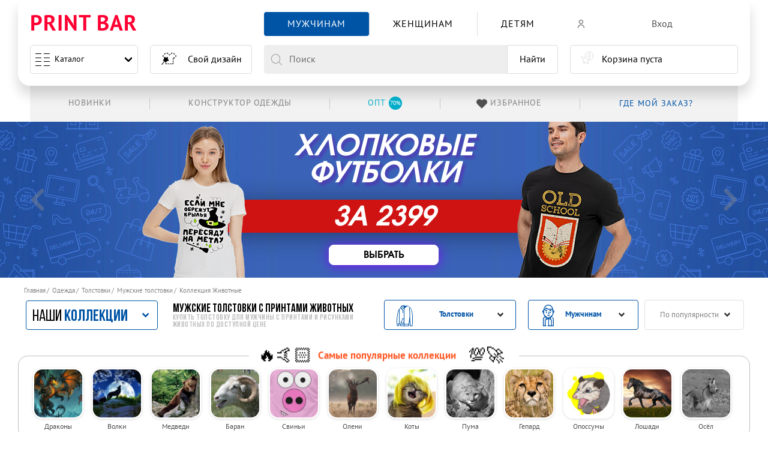

--- FILE ---
content_type: text/html; charset=utf-8
request_url: https://printbar.ru/muzhskiye-tolstovki/ghivotnye/
body_size: 143997
content:
<!DOCTYPE html>
    
<html lang="ru">
<head >

        <meta charset="UTF-8">
        <meta http-equiv="X-UA-Compatible" content="IE=edge">
        <meta name="viewport" content="width=device-width, initial-scale=1.0, maximum-scale=1.0,user-scalable=0">
        <meta name="format-detection" content="telephone=no">

        
            <style>
                @font-face {  font-family: Warhelios;  font-weight: 400;  font-style: normal;  font-display: swap;  src: url(/cdn/fonts/WarHeliosCondC.woff2) format("woff2"), url(/cdn/fonts/WarHeliosCondC.woff) format("woff")  }  @font-face {  font-family: Warhelios;  font-weight: 700;  font-style: normal;  font-display: swap;  src: url(/cdn/fonts/WarHeliosCondCBold.woff2) format("woff2"), url(/cdn/fonts/WarHeliosCondCBold.woff) format("woff")  }  @font-face {  font-family: "PT Sans Caption";  font-weight: 400;  font-style: normal;  font-display: swap;  src: local("PT Sans Caption"), local("PTSans-Caption"), url(/cdn/fonts/PTSans-Caption.woff2) format("woff2"), url(/cdn/fonts/PTSans-Caption.woff) format("woff")  }  @font-face {  font-family: "Bebas Neue";  font-weight: 700;  font-style: normal;  font-display: swap;  src: local("Bebas Neue Bold"), local("BebasNeueBold"), url(/cdn/fonts/BebasNeueBold.woff2) format("woff2"), url(/cdn/fonts/BebasNeueBold.woff) format("woff")  }  @font-face {  font-family: "PT Sans";  font-weight: 400;  font-style: normal;  font-display: swap;  src: local("PT Sans"), local("PTSans-Regular"), url(/cdn/fonts/PTSans-Regular.woff2) format("woff2"), url(/cdn/fonts/PTSans-Regular.woff) format("woff")  }  @font-face {  font-family: "PT Sans Narrow";  font-weight: 700;  font-style: normal;  font-display: swap;  src: local("PT Sans Narrow Bold"), local("PTSans-NarrowBold"), url(/cdn/fonts/PTSans-NarrowBold.woff2) format("woff2"), url(/cdn/fonts/PTSans-NarrowBold.woff) format("woff")  }  @font-face {  font-family: "PT Sans Narrow";  font-weight: 400;  font-style: normal;  font-display: swap;  src: local("PT Sans Narrow"), local("PTSans-Narrow"), url(/cdn/fonts/PTSans-Narrow.woff2) format("woff2"), url(/cdn/fonts/PTSans-Narrow.woff) format("woff")  }  @font-face {  font-family: "Bebas Neue";  font-weight: 100;  font-style: normal;  font-display: swap;  src: local("Bebas Neue Thin"), local("BebasNeue-Thin"), url(/cdn/fonts/BebasNeue-Thin.woff2) format("woff2"), url(/cdn/fonts/BebasNeue-Thin.woff) format("woff")  }  @font-face {  font-family: "Bebas Neue Book";  font-weight: 400;  font-style: normal;  font-display: swap;  src: local("Bebas Neue Book"), local("BebasNeueBook"), url(/cdn/fonts/BebasNeueBook.woff2) format("woff2"), url(/cdn/fonts/BebasNeueBook.woff) format("woff")  }  @font-face {  font-family: "Bebas Neue";  font-weight: 300;  font-style: normal;  font-display: swap;  src: local("Bebas Neue Light"), local("BebasNeueLight"), url(/cdn/fonts/BebasNeueLight.woff2) format("woff2"), url(/cdn/fonts/BebasNeueLight.woff) format("woff")  }  @font-face {  font-family: "PT Sans";  font-weight: 700;  font-style: normal;  font-display: swap;  src: local("PT Sans Bold"), local("PTSans-Bold"), url(/cdn/fonts/PTSans-Bold.woff2) format("woff2"), url(/cdn/fonts/PTSans-Bold.woff) format("woff")  }  @font-face {  font-family: "PT Sans Caption";  font-weight: 700;  font-style: normal;  font-display: swap;  src: local("PT Sans Caption Bold"), local("PTSans-CaptionBold"), url(/cdn/fonts/PTSans-CaptionBold.woff2) format("woff2"), url(/cdn/fonts/PTSans-CaptionBold.woff) format("woff")  }  @font-face {  font-family: "Bebas Neue";  font-weight: 400;  font-style: normal;  font-display: swap;  src: local("Bebas Neue Regular"), local("BebasNeueRegular"), url(/cdn/fonts/BebasNeueRegular.woff2) format("woff2"), url(/cdn/fonts/BebasNeueRegular.woff) format("woff")  }  @font-face {  font-family: printbar-icon;  font-weight: 400;  font-style: normal;  font-display: swap;  src: url(/cdn/fonts/printbar-icon.woff) format("woff"), url(/cdn/fonts/printbar-icon.svg) format("svg")  }
            </style>
        

                <link rel="preload" href="/cdn/css/module__reset.min.css?v2" as="style">
        <link rel="preload" href="/cdn/js/jquery-1.9.1.min.js" as="script">

        <link rel="stylesheet" href="/cdn/css/module__reset.min.css?v2">
        <link rel="stylesheet" href="/cdn/css/module__fonts.min.css">
        <link rel="stylesheet" href="/cdn/css/module__base.min.css">
        <link rel="stylesheet" href="/cdn/css/module__slider.min.css">
        <link rel="stylesheet" href="/cdn/css/module__header.min.css">
        <link rel="stylesheet" href="/cdn/css/module__footer.min.css">

        <link rel="stylesheet" href="/cdn/css/module__spinner.min.css?v2">

        <link rel="stylesheet" href="/cdn/css/module__modal.min.css">
        <link rel="stylesheet" href="/cdn/css/module__collection.min.css?v9">
        <link rel="stylesheet" href="/cdn/css/module__button.min.css">
        <link rel="stylesheet" href="/cdn/css/module__basket.min.css">
                    <link rel="stylesheet" href="/cdn/css/module__catalog.min.css">
            <link rel="stylesheet" href="/cdn/css/module__collection.min.css?v10">
            <link rel="stylesheet" href="/cdn/css/module__filter.min.css">
            <link rel="stylesheet" href="/cdn/css/module__suggestions.min.css">
            <link rel="stylesheet" href="/cdn/css/module__advantages.min.css">
            <link rel="stylesheet" href="/cdn/css/module__breadcrumb.min.css">
            <link rel="stylesheet" href="/cdn/css/module__pagination.min.css">
            <link rel="stylesheet" href="/cdn/css/module__owndesign.min.css">
            <link rel="stylesheet" href="/cdn/css/module__satisfied.min.css">

            <link rel="stylesheet" href="/cdn/css/module__product.min.css">
            <link rel="stylesheet" href="/cdn/css/module__tooltip.min.css">
            <link rel="stylesheet" href="/cdn/css/module__form.min.css">
            <link rel="stylesheet" href="/cdn/css/module__modal-designer.min.css">

            <link rel="stylesheet" href="/cdn/css/module__mask.min.css">
            <link rel="stylesheet" href="/cdn/css/module__default.css">
                            <link rel="stylesheet" href="/cdn/css/module__lk.min.css">
                        <link rel="stylesheet" href="/cdn/css/module__new_menu.css">



    <title>Мужские толстовки с принтами животных в кармане купить в Printbar</title><meta name="description" content="Надежные мужские толстовки с сочными принтами животных. Купить толстовку для мужчины 3D с принтами животных в кармане от Print Bar."><link rel="apple-touch-icon" sizes="180x180" href="/favicon/apple-touch-icon.png"><link rel="icon" type="image/png" sizes="32x32" href="/favicon/favicon-32x32.png"><link rel="icon" type="image/png" sizes="16x16" href="/favicon/favicon-16x16.png"><link rel="icon" type="image/svg+xml" href="/favicon/favicon.svg"><link rel="mask-icon" href="/favicon/safari-pinned-tab.svg" color="#f70a31"><link rel="shortcut icon" href="/favicon/favicon.ico"><meta name="apple-mobile-web-app-title" content="PRINTBAR"><meta name="msapplication-TileColor" content="#f70a31"><meta name="msapplication-TileImage" content="/favicon/mstile-144x144.png"><meta name="msapplication-config" content="/favicon/browserconfig.xml"><meta name="theme-color" content="#fff"><!--[if IE]><script src="/images/themes/default/js/html5shiv.js"></script><![endif]--><!--[if IE]><style type="text/css">.prestige .prestige-ul li {width: 24%;}</style><![endif]--><link rel="next" href="https://printbar.ru/muzhskiye-tolstovki/ghivotnye/?p=1"><meta name='yandex-verification' content='7367d0e436fb747e'><link rel="canonical" href="https://printbar.ru/muzhskiye-svitshoty/ghivotnye/">

    <link rel="manifest" href="/favicon/site.webmanifest">
                                        

    
        <link rel="stylesheet" href="/themes/new_test/public/css/dop.css?v8">

        <link rel="alternate" hreflang="x-default" href="https://printbar.ru/muzhskiye-tolstovki/ghivotnye/">
        <link rel="alternate" hreflang="ru-ru" href="https://printbar.ru/muzhskiye-tolstovki/ghivotnye/">
        <link rel="alternate" hreflang="ru-kz" href="https://printbar.kz/muzhskiye-tolstovki/ghivotnye/">

            <meta name="google-site-verification" content="rV6nVW8jTCudzXI7TwDSPCryKJ51L9SoxFSikMfOvJs">
</head>
<body class="
                                                not-animation
                                                 pb__lk                                                                                                                                                                                                                                                                                                                                                                                                 
                                                                                                                                                 combo_mobile_premhd_disable                        ">







<!---->

<div class="filter-block popView js-updateIt hide"></div>

<header class="header__fixed"><div class="pb__container header "><input class="pb__menu--mobile" id="PbMenuMobile" type="checkbox" name="pb__menu--mobile"><div class="pb__container--header"><input class="is-hidden pb__header-menu--catalog-input" id="PbMenuCatMen" type="checkbox" name="pb__header-menu--catalog" value="pb__cat--men"><input class="is-hidden pb__header-menu--catalog-input" id="PbMenuCatWoman" type="checkbox" name="pb__header-menu--catalog" value="pb__cat--woman"><input class="is-hidden pb__header-menu--catalog-input" id="PbMenuCatBoy" type="checkbox" name="pb__header-menu--catalog" value="pb__cat--boy"><input class="is-hidden pb__header-menu--catalog-input" id="PbMenuCatGirl" type="checkbox" name="pb__header-menu--catalog" value="pb__cat--girl"><input class="is-hidden pb__header-menu--catalog-input" id="PbMenuCatChildren" type="checkbox" name="pb__header-menu--catalog" value="pb__cat--children"><input class="is-hidden pb__header-menu--catalog-input" id="PbMenuCatCollection" type="checkbox" name="pb__header-menu--catalog" value="pb__cat--collection"><div class="pb__header"><div class="pb__flex pb__flex--center-v"><div class="pb__flex-5"><div class="pb__logo"><div class="pb__logo-img"><a class="is-uppercase pb__logo-link" href="/" title="Принты">Print Bar</a></div></div></div><div class="pb__flex-5"></div><div class="pb__flex-max"><nav class="pb__header-menu--cat"><input class="is-hidden pb__header-menu--catalog-all" id="PbMenuCatAll" type="checkbox" name="pb__header-menu--catalog-all" value="pb__header-menu--catalog-all"><ul class="pb__flex pb__flex--nowrap pb__flex--center-h pb__menu"><li class="pb__menu--catalog"><label class="pb__menu--burger" for="PbMenuMobile"><span></span><span></span><span></span><span></span><span></span><span></span><span></span><span></span></label><a class="is-unselectable pb__menu--text" href="https://printbar.ru/muzhskiye-tovari/" title="Каталог">Каталог</a><span class="pb__menu--arrow"></span></li><li class="pb__flex-1 pb__header-menu--cat-item is-active"><label class="pb__header-menu--cat-label" for="PbMenuCatMen"><a class="pb__header-menu--cat-link pb_icon-men" href="https://printbar.ru/muzhskiye-tovari/" title="Мужчинам"><span class="pb__header-menu--cat-text">Мужчинам</span><span class="pb__header-menu--cat-arrow"></span></a></label><div class="pb__menu--submenu"><div class="pb__menu--submenu-block"><div class="pb__menu--cat-title">Мужская одежда</div><a class="pb__flex pb__flex--center-v pb__flex--nowrap pb__menu--submenu-icon pb_icon-futbolki pb__menu--submenu-link" href="https://printbar.ru/muzhskiye-futbolki/" title="Футболки 3D"><div class="pb__menu--submenu-text">Футболки 3D </div></a><a class="pb__flex pb__flex--center-v pb__flex--nowrap pb__menu--submenu-icon pb_icon-hudi pb__menu--submenu-link" href="https://printbar.ru/muzhskiye-hudi/" title="Худи"><div class="pb__menu--submenu-text">Худи </div></a><a class="pb__flex pb__flex--center-v pb__flex--nowrap pb__menu--submenu-icon pb_icon-tolstovki pb__menu--submenu-link" href="https://printbar.ru/muzhskiye-svitshoty/" title="Свитшоты"><div class="pb__menu--submenu-text">Свитшоты </div></a><label class="pb__menu--cat-label" for="PbMenuCatAll"><span class="pb__menu--cat-text">Весь ассортимент</span><span class="pb__menu--cat-arrow"></span></label></div></div></li><li class="pb__flex-1 pb__header-menu--cat-item "><label class="pb__header-menu--cat-label" for="PbMenuCatWoman"><a class="pb__header-menu--cat-link pb_icon-woman" href="https://printbar.ru/zhenskiye-tovari/" title="Женщинам"><span class="pb__header-menu--cat-text">Женщинам</span><span class="pb__header-menu--cat-arrow"></span></a></label><div class="pb__menu--submenu"><div class="pb__menu--submenu-block"><div class="pb__menu--cat-title">Мужская одежда</div><a class="pb__flex pb__flex--center-v pb__flex--nowrap pb__menu--submenu-icon pb_icon-futbolki pb__menu--submenu-link" href="https://printbar.ru/zhenskiye-futbolki/" title="Футболки 3D"><div class="pb__menu--submenu-text">Футболки 3D </div></a><a class="pb__flex pb__flex--center-v pb__flex--nowrap pb__menu--submenu-icon pb_icon-hudi pb__menu--submenu-link" href="https://printbar.ru/zhenskiye-hudi/" title="Худи"><div class="pb__menu--submenu-text">Худи </div></a><a class="pb__flex pb__flex--center-v pb__flex--nowrap pb__menu--submenu-icon pb_icon-tolstovki pb__menu--submenu-link" href="https://printbar.ru/zhenskiye-svitshoty/" title="Свитшоты"><div class="pb__menu--submenu-text">Свитшоты </div></a><label class="pb__menu--cat-label" for="PbMenuCatAll"><span class="pb__menu--cat-text">Весь ассортимент</span><span class="pb__menu--cat-arrow"></span></label></div></div></li><li class="pb__flex-1 pb__header-menu--cat-item is-hidden-desktop is-active"><label class="pb__header-menu--cat-label" for="PbMenuCatBoy"><span class="pb__header-menu--cat-link pb_icon-boy"><span class="pb__header-menu--cat-text">Мальчикам</span><span class="pb__header-menu--cat-arrow"></span></span></label><div class="pb__menu--submenu"><div class="pb__menu--submenu-block"><div class="pb__menu--cat-title">Мужская одежда</div><a class="pb__flex pb__flex--center-v pb__flex--nowrap pb__menu--submenu-icon pb_icon-futbolki pb__menu--submenu-link" href="https://printbar.ru/detskiye-futbolki-dlya-machikov/" title="Футболки 3D"><div class="pb__menu--submenu-text">Футболки 3D </div></a><a class="pb__flex pb__flex--center-v pb__flex--nowrap pb__menu--submenu-icon pb_icon-tolstovki pb__menu--submenu-link" href="https://printbar.ru/detskiye-svitshoty-dlya-machikov/" title="Свитшоты"><div class="pb__menu--submenu-text">Свитшоты </div></a><label class="pb__menu--cat-label" for="PbMenuCatAll"><span class="pb__menu--cat-text">Весь ассортимент</span></label></div></div></li><li class="pb__flex-1 pb__header-menu--cat-item is-hidden-desktop "><label class="pb__header-menu--cat-label" for="PbMenuCatGirl"><span class="pb__header-menu--cat-link pb_icon-girl"><span class="pb__header-menu--cat-text">Девочкам</span><span class="pb__header-menu--cat-arrow"></span></span></label><div class="pb__menu--submenu"><div class="pb__menu--submenu-block"><div class="pb__menu--cat-title">Мужская одежда</div><a class="pb__flex pb__flex--center-v pb__flex--nowrap pb__menu--submenu-icon pb_icon-futbolki pb__menu--submenu-link" href="https://printbar.ru/detskiye-futbolki-dlya-devochek/" title="Футболки 3D"><div class="pb__menu--submenu-text">Футболки 3D </div></a><a class="pb__flex pb__flex--center-v pb__flex--nowrap pb__menu--submenu-icon pb_icon-tolstovki pb__menu--submenu-link" href="https://printbar.ru/detskiye-svitshoty-dlya-devochek/" title="Свитшоты"><div class="pb__menu--submenu-text">Свитшоты </div></a><label class="pb__menu--cat-label" for="PbMenuCatAll"><span class="pb__menu--cat-text">Весь ассортимент</span><span class="pb__menu--cat-arrow"></span></label></div></div></li><li class="pb__flex-1 pb__header-menu--cat-item is-hidden-mobile is-hidden-tablet-only "><label class="pb__header-menu--cat-label" for="PbMenuCatChildren"><a class="pb__header-menu--cat-link" href="https://printbar.ru/detskiye-tovari/" title="Детям"><span class="pb__header-menu--cat-text">Детям</span></a></label><div class="pb__menu--submenu"><div class="pb__menu--submenu-block"><div class="pb__menu--cat-title">Мужская одежда</div><a class="pb__flex pb__flex--center-v pb__flex--nowrap pb__menu--submenu-icon pb_icon-futbolki pb__menu--submenu-link" href="https://printbar.ru/detskiye-futbolki-dlya-devochek/" title="Футболки 3D "><div class="pb__menu--submenu-text">Футболки 3D </div></a><a class="pb__flex pb__flex--center-v pb__flex--nowrap pb__menu--submenu-icon pb_icon-tolstovki pb__menu--submenu-link" href="https://printbar.ru/detskiye-svitshoty-dlya-devochek/" title="Свитшоты "><div class="pb__menu--submenu-text">Свитшоты </div></a><label class="pb__menu--cat-label" for="PbMenuCatAll"><span class="pb__menu--cat-text">Весь ассортимент</span><span class="pb__menu--cat-arrow"></span></label></div></div></li><li class="pb__flex-1 pb__header-menu--cat-item is-hidden-desktop"><label class="pb__header-menu--cat-label" for="PbMenuCatCollection"><span class="pb__header-menu--cat-link pb__header-menu--cat-collection"><span class="pb__header-menu--cat-img pb_icon-after pb_icon-collection"></span><span class="pb__header-menu--cat-text">Топ 12 коллекций</span><span class="pb__header-menu--cat-arrow"></span></span></label><div class="pb__menu--submenu"><div class="pb__menu--submenu-block"><a class="pb__flex--nowrap pb__menu--submenu-link pb__menu--submenu-img-collection" style="--bg-image:url('/upload/thumb/collections/a73e2f7aa523a62f1420275505448876j7ec_48x48.jpg');" href="https://printbar.ru/tovari/ghivotnye/drakony/" title="Драконы"><div class="pb__menu--submenu-text">Драконы</div></a><a class="pb__flex--nowrap pb__menu--submenu-link pb__menu--submenu-img-collection" style="--bg-image:url('/upload/thumb/collections/c83822b2a22ced8493d98c3e252c90b6j866_48x48.jpg');" href="https://printbar.ru/tovari/ghivotnye/volki/" title="Волки"><div class="pb__menu--submenu-text">Волки</div></a><a class="pb__flex--nowrap pb__menu--submenu-link pb__menu--submenu-img-collection" style="--bg-image:url('/upload/thumb/collections/256fd1184f59eb2213a902db6dad842fj2a7_48x48.jpg');" href="https://printbar.ru/tovari/ghivotnye/medvedi/" title="Медведи"><div class="pb__menu--submenu-text">Медведи</div></a><a class="pb__flex--nowrap pb__menu--submenu-link pb__menu--submenu-img-collection" style="--bg-image:url('/upload/thumb/collections/8b8899c987cb4b1ef7b0278b06b319b6j30b_48x48.jpg');" href="https://printbar.ru/tovari/ghivotnye/baran/" title="Баран"><div class="pb__menu--submenu-text">Баран</div></a><a class="pb__flex--nowrap pb__menu--submenu-link pb__menu--submenu-img-collection" style="--bg-image:url('/upload/thumb/collections/312p40c_48x48.jpg');" href="https://printbar.ru/tovari/ghivotnye/svini/" title="Свиньи"><div class="pb__menu--submenu-text">Свиньи</div></a><a class="pb__flex--nowrap pb__menu--submenu-link pb__menu--submenu-img-collection" style="--bg-image:url('/upload/thumb/collections/21196af226255d34826ffb02d64ef258ja61_48x48.jpg');" href="https://printbar.ru/tovari/ghivotnye/oleni/" title="Олени"><div class="pb__menu--submenu-text">Олени</div></a><a class="pb__flex--nowrap pb__menu--submenu-link pb__menu--submenu-img-collection" style="--bg-image:url('/upload/thumb/collections/4273cd60fc1d2e46ccb27a4b32886cedj636_48x48.jpg');" href="https://printbar.ru/tovari/ghivotnye/koty/" title="Коты"><div class="pb__menu--submenu-text">Коты</div></a><a class="pb__flex--nowrap pb__menu--submenu-link pb__menu--submenu-img-collection" style="--bg-image:url('/upload/thumb/collections/6883dbd1e19fc3bddf843df0bb0b26bfj5c9_48x48.jpg');" href="https://printbar.ru/tovari/ghivotnye/puma/" title="Пума"><div class="pb__menu--submenu-text">Пума</div></a><a class="pb__flex--nowrap pb__menu--submenu-link pb__menu--submenu-img-collection" style="--bg-image:url('/upload/thumb/collections/ed1f9aa11a5f333bc0a5380c4ec0d379j630_48x48.jpg');" href="https://printbar.ru/tovari/ghivotnye/gepard/" title="Гепард"><div class="pb__menu--submenu-text">Гепард</div></a><a class="pb__flex--nowrap pb__menu--submenu-link pb__menu--submenu-img-collection" style="--bg-image:url('/upload/thumb/collections/24b3db2ba1fa70a657b801a7fd1aa6b3p6dc_48x48.jpg');" href="https://printbar.ru/tovari/ghivotnye/opossumy/" title="Опоссумы"><div class="pb__menu--submenu-text">Опоссумы</div></a><a class="pb__flex--nowrap pb__menu--submenu-link pb__menu--submenu-img-collection" style="--bg-image:url('/upload/thumb/collections/d2f0eb0930d45b2d5c72c3a210f3dde2jeb3_48x48.jpg');" href="https://printbar.ru/tovari/ghivotnye/loshadi/" title="Лошади"><div class="pb__menu--submenu-text">Лошади</div></a><a class="pb__flex--nowrap pb__menu--submenu-link pb__menu--submenu-img-collection" style="--bg-image:url('/upload/thumb/collections/50ad7d11b58937f789821cde878a0815p16f_48x48.jpg');" href="https://printbar.ru/tovari/ghivotnye/osel/" title="Осёл"><div class="pb__menu--submenu-text">Осёл</div></a></div></div></li><li class="pb__flex-1 pb__header-menu--cat-all"><div class="pb__menu--submenu"><div class="pb__menu--submenu-block"><a class="pb__flex pb__flex--center-v pb__flex--nowrap pb__menu--submenu-icon pb_icon-futbolki pb__menu--submenu-link" href="https://printbar.ru/futbolki/" title="Футболки 3D"><div class="pb__menu--submenu-text">Футболки 3D</div></a><a class="pb__flex pb__flex--center-v pb__flex--nowrap pb__menu--submenu-icon pb_icon-hudi pb__menu--submenu-link" href="https://printbar.ru/hudi/" title="Худи"><div class="pb__menu--submenu-text">Худи</div></a><a class="pb__flex pb__flex--center-v pb__flex--nowrap pb__menu--submenu-icon pb_icon-tolstovki pb__menu--submenu-link" href="https://printbar.ru/svitshoty/" title="Свитшоты"><div class="pb__menu--submenu-text">Свитшоты</div></a></div></div></li></ul></nav></div><div class="pb__flex-4"><div class="pb__lk--header"><div class="pb__lk--header--menu"><div class="pb__flex-auto pb__lk--header--menu-link js-pb__lk--singin" style="width: 100%;" ><div class="pb__flex pb__flex--nowrap"><div class="pb__lk--header--menu-icon"><span class="pb_icon-profile-new  "></span></div><div class="pb__lk--header--menu-text" onclick="if (typeof dataLayer != 'undefined') dataLayer.push({'event': 'autoEvent','eventCategory': 'buttons','eventAction': 'click','eventLabel': 'LK::enter'});">Вход</div></div></div><!--                                    <div class="pb__flex-auto pb__lk&#45;&#45;header&#45;&#45;menu-link js-pb__lk&#45;&#45;checkin">--><!--                                        <div class="pb__lk&#45;&#45;header&#45;&#45;menu-text" onclick="if (typeof dataLayer != 'undefined') dataLayer.push({'event': 'autoEvent','eventCategory': 'buttons','eventAction': 'click','eventLabel': 'LK::registration'});">Регистрация</div>--><!--                                    </div>--></div></div></div></div><div class="pb__flex"><div class="pb__flex-5"><div class="pb__menu"></div></div><div class="pb__flex-5"><a class="is-unselectable pb__header--design" href="https://printbar.ru/svoy-dizayn/" title="Свой дизайн"><span class="pb__header--design-img pb_icon-design"></span><span class="pb__header--design-text" onclick="if (typeof dataLayer != 'undefined') dataLayer.push({'event': 'autoEvent','eventCategory': 'buttons','eventAction': 'click','eventLabel': 'DIY'});">Свой дизайн</span></a></div><div class="pb__flex-max"><input class="is-hidden" id="search_mobil_show" type="checkbox"><div class="pb__header--search"><form class="pb__search--form" autocomplete="off" action="https://printbar.ru/muzhskiye-tovari/"><label class="pb_icon-close-search" for="search_mobil_show"></label><label class="pb__search--block"><span class="is-unselectable pb__search--left"><span class="pb_icon-search"></span></span><span class="pb__search--center"><input class="pb__search--input pb__search--input-es" type="text" autocomplete="off" data-sex="2" data-child="" name="heshtag" placeholder="Поиск" value=""></span><span class="pb__search--right"><button class="pb__search--button" type="submit">Найти</button><input type="hidden" name="search" value="yes"></span></label></form></div></div><div class="pb__flex-4"><div class="pb__cart"><span style="pointer-events: none;" class="pb__cart--button" rel="nofollow"><div class="pb__cart--img"><span class="pb_icon-cart-new"></span><span class="pb__cart--count">0</span></div><div class="pb__cart--text"><div class="pb__cart--text-info">Корзина пуста</div></div></span></div></div></div></div><div class="pb__header--after"><ul class="pb__flex pb__flex--center-v pb__flex--right-h pb__header--after-menu"><li class="pb__flex-1 pb__header--after-item"><a class="pb__header--after-link" href="https://printbar.ru/muzhskiye-svitshoty/novinki/" title="Конструктор одежды"><div class="pb__header--after-text">Новинки</div></a></li><li class="pb__flex-1 pb__header--after-item"><a class="pb__header--after-link showblogwin" href="https://printbar.ru/svoy-dizayn/futbolki/" target="_blank" title="Конструктор одежды"><div class="pb__header--after-text">Конструктор одежды</div></a></li><!--<li class="pb__flex-1 pb__header--after-item"><a class="pb__header--after-link" href="https://printbar.ru/design-land/?from=top" rel="nofollow" title="Дизайнерам" onclick="if (typeof dataLayer != 'undefined') dataLayer.push({'event': 'autoEvent','eventCategory': 'buttons','eventAction': 'click','eventLabel': 'header-menu::dizainers'});"><div class="pb__header--after-text">Дизайнерам</div></a></li>--><li class="pb__flex-1 pb__header--after-item"><a class="pb__header--after-link" target="_blank" rel="nofollow" href="https://opt-printbar.ru/?from=top" title="Оптовым клиентам -70%" onclick="if (typeof dataLayer != 'undefined') dataLayer.push({'event': 'autoEvent','eventCategory': 'buttons','eventAction': 'click','eventLabel': 'header-menu::opt'});"><div class="pb__header--after-text"><span class="pb__flex pb__flex--center-h is-hidden-touching pb__header--after-text--blue"><span class="pb__header--after-span">Опт</span><span class="pb__header--after-circle">70%</span></span><span class="is-hidden-desktop pb__header--after-text--red">Оптовым клиентам -70%</span></div></a></li><li class="pb__flex-1 pb__header--after-item"><a class="pb__header--after-link pb__header--after-favorites" href="/favorites/" rel="nofollow" title="Избранное" onclick="if (typeof dataLayer != 'undefined') dataLayer.push({'event': 'autoEvent','eventCategory': 'buttons','eventAction': 'click','eventLabel': 'header-menu::favorites'});"><div class="pb__header--after-img"><span class="pb_icon-likedProductsHeart"></span><span class="pb__header--after-count">0</span></div><div class="pb__header--after-text">Избранное</div></a></li><li class="pb__flex-1 pb__header--after-order--block"><a class="pb__header--after-order" href="https://printbar.ru/status/" rel="nofollow" title="Где мой заказ?"><span class="pb__header--after-text">Где мой заказ?</span></a><ul class="pb__menu--after-submenu"><li class="pb__menu--after-submenu-item"><a class="pb__menu--after-submenu-link" href="https://printbar.ru/status/" title="Где мой заказ?" onclick="if (typeof dataLayer != 'undefined') dataLayer.push({'event': 'autoEvent','eventCategory': 'buttons','eventAction': 'click','eventLabel': 'header-menu::whereMyOrder'});"><div class="pb__menu--after-submenu-text">Где мой заказ?</div></a></li><li class="pb__menu--after-submenu-item"><a class="pb__menu--after-submenu-link" href="https://printbar.ru/dostavka/" title="Доставка и оплата" onclick="if (typeof dataLayer != 'undefined') dataLayer.push({'event': 'autoEvent','eventCategory': 'buttons','eventAction': 'click','eventLabel': 'header-menu::delivery'});"><div class="pb__menu--after-submenu-text">Доставка и оплата</div></a></li><li class="pb__menu--after-submenu-item"><a class="pb__menu--after-submenu-link" href="https://printbar.ru/faq/" title="FAQ" onclick="if (typeof dataLayer != 'undefined') dataLayer.push({'event': 'autoEvent','eventCategory': 'buttons','eventAction': 'click','eventLabel': 'header-menu::faq'});"><div class="pb__menu--after-submenu-text">FAQ</div></a></li></ul></li></ul></div></div></div></header>

<main class="main__page">

                <section data-col="283" class="line-ark pb__notice " >
<div class="pb__notice--slider-body">
                
        



                
        
        
                            <!-- <link href="/public/css/akc/20240418_banner__cotton-fut-1599/css/style.min.css" rel="stylesheet"> -->
        
        <link rel="stylesheet" media="screen" href="/public/css/akc/20191216_banner_cotton/css/style.min.css">
        <link rel="stylesheet" media="screen" href="/public/css/akc/20240418_banner__cotton-fut-1599/css/style.min.css">
            



        


        

                    <div class="pb__notice--slider">
                
                                                                    

                                                                                                                                                    <div class="banner__cotton-shirt">
    <div class="banner__cotton-shirt--container">
        <div class="banner__cotton-shirt--container_left">
            <div class="banner__cotton-shirt--img">
                <picture>
                    <source type="image/png" srcset="/public/css/akc/20240418_banner__cotton-fut-1599/img/cotton-shirt1.png">
                    <source type="image/webp" srcset="/public/css/akc/20240418_banner__cotton-fut-1599/img/cotton-shirt1.webp">
                    <img src="/public/css/akc/20240418_banner__cotton-fut-1599/img/cotton-shirt1.png" srcset="/public/css/akc/20240418_banner__cotton-fut-1599/img/cotton-shirt1.png" alt="">
                </picture>
            </div>
        </div>
        <div class="banner__cotton-shirt--container_center">
            <div class="banner__cotton-shirt--medium">хлопковые <br> футболки</div>
            <div class="banner__cotton-shirt--big">за 2399</div>
            <div class="banner__cotton-shirt--buttons">
                <div class="banner__cotton-shirt--buttons__item">
                    <a href="https://printbar.ru/muzhskiye-futbolki/?from=banner__cotton-shirt">
                        <span>выбрать</span>
                    </a>
                </div>
            </div>
        </div>
        <div class="banner__cotton-shirt--container_right">
            <div class="banner__cotton-shirt--img">
                <picture>
                    <source type="image/png" srcset="/public/css/akc/20240418_banner__cotton-fut-1599/img/cotton-shirt2.png">
                    <source type="image/webp" srcset="/public/css/akc/20240418_banner__cotton-fut-1599/img/cotton-shirt2.webp">
                    <img src="/public/css/akc/20240418_banner__cotton-fut-1599/img/cotton-shirt2.png" srcset="/public/css/akc/20240418_banner__cotton-fut-1599/img/cotton-shirt2.png" alt="">
                </picture>
            </div>
        </div>
    </div>
</div>                                                
<div class="banner_cotton">
  <div class="banner_cotton--block">
    <div class="banner_cotton--block-item"><a class="banner_cotton--block-button" href="https://printbar.ru/muzhskiye-futbolki/?from=banner_cotton" title="Смотреть">Смотреть</a></div>
  </div>
</div>



                    


                            </div>
        
                
            </div>
    </section>


    



                                        

        
            <style>
                @keyframes stickyFadeIn {
                    0% { top: -100px; }
                    100% { top: 0px; }
                }

                @media (max-width: 1023px) {
                    .pb__filter_sticky.pb__filter_sticky {
                        top: 0;
                        position: sticky;
                        z-index: 2;
                        animation: stickyFadeIn 0.3s;
                    }

                    .pb__filter_sticky > .pb__filter--block {
                        background: white;
                        height: 100%;
                        max-height: 80vh;
                    }

                    .pb__filter.pb__filter > .pb__collections--list-popup.is-active {
                        max-height: 100vh;
                        height: 100%;
                        position: fixed;
                        z-index: 10;
                        display: flex;
                        flex-direction: column;
                        background: rgba(255,255,255, 0.97);
                    }

                    .pb__filter.pb__filter > .pb__collections--list-popup.is-active > .pb__collection--list.pb__collection--list-top {
                        flex-shrink: 0;
                        flex-grow: 0;
                        padding-right: 10px;
                        padding-bottom: 0.625rem;
                    }

                    .pb__filter.pb__filter > .pb__collections--list-popup.is-active > .pb__collection--list-block {
                        height: 100%;
                        overflow: auto;
                    }

                }
            </style>
            <script type="text/javascript">
                document.addEventListener('DOMContentLoaded', () => {
                    const stickyFilter = document.getElementsByClassName("pb__filter")[0];

                    if(stickyFilter) {
                        const stickyFilterClassName = "pb__filter_sticky"

                        let alreadySticky = false;
                        let interact = false;

                        const detectInteractMode = (e) => {
                            interact = e.target === stickyFilter || stickyFilter.contains(e.target)
                        }

                        const setInteractMode = (isInteract) => {
                            interact = isInteract
                        }

                        window.addEventListener("touchstart", detectInteractMode)
                        window.addEventListener("click", detectInteractMode)

                        stickyFilter.addEventListener("mouseenter", () => setInteractMode(true))

                        const setSticky = (show) => {
                            if(show) {

                                if(alreadySticky) return;


                                stickyFilter.classList.add(stickyFilterClassName);
                                alreadySticky = true

                                return;
                            }

                            if(!alreadySticky) return;

                            stickyFilter.classList.remove(stickyFilterClassName);
                            alreadySticky = false
                        }

                        window.addEventListener("scroll", (e) => {
                            if(!interact) setSticky(this.oldScroll > this.scrollY);
                            this.oldScroll = this.scrollY;
                        });
                    }
                });
            </script>
        <section class="pb__catalog--container" style='--col-title:"Мужские толстовки с принтами животных";--col-subtitle:"Купить толстовку для мужчины с принтами и рисунками животных по доступной цене"'><div class="pb__container"><div class="pb__collection--catalog--block" data-sticky-container><div class="pb__breadcrumb--container"><ul class="pb__breadcrumb"><li class="pb__breadcrumb-item"><a class="pb__breadcrumb-item--link" title="Главная" href="https://printbar.ru/">Главная</a></li><li class="pb__breadcrumb-item"><a class="pb__breadcrumb-item--link" title="Одежда" href="https://printbar.ru/tovari/">Одежда</a></li><li class="pb__breadcrumb-item"><a class="pb__breadcrumb-item--link"title="Толстовки"href="https://printbar.ru/svitshoty/">Толстовки</a></li><li class="pb__breadcrumb-item"><a class="pb__breadcrumb-item--link"title="Мужские толстовки"href="https://printbar.ru/muzhskiye-svitshoty/">Мужские толстовки</a></li><li class="pb__breadcrumb-item"><a class="pb__breadcrumb-item--link" title="Коллекция Животные" href="https://printbar.ru/muzhskiye-svitshoty/ghivotnye/">Коллекция Животные</a></li></ul></div><div class="pb__filter pb__filet--new"><input class="is-hidden pb__filter--collection-input" id="PbFilterCollectionFilters" type="checkbox" name="pb__filter--collection--filters" autocomplete="off" value="pb__collection--filters"><div class="pb__filter--block" data-sticky-for="1024" data-sticky-class="pb__filter--sticky"><div class="pb__filter--item pb__filter--item-main"><div class="pb__filter--box"><div class="pb__filter--box-item"><div class="pb__filter--collection js-filter__collection--selection pb__filter--collection--selection" onclick="if (typeof dataLayer != 'undefined') dataLayer.push({'event': 'autoEvent','eventCategory': 'buttons','eventAction': 'click','eventLabel': 'all-collection'});"><span class="pb__filter--collection-type">Наши<span class="pb__filter--text--bold pb__filter--text--color-blue"> коллекции</span></span><span class="pb__filter--collection-arrow"><span></span></span></div></div><div class="pb__filter--box-item"><div class="pb__filter--collection pb__filter--collection-name"><h1 class="pb__filter--collection-type">Мужские толстовки с принтами животных</h1><h3 class="pb__filter--collection-text">Купить толстовку для мужчины с принтами и рисунками животных по доступной цене</h3></div></div><div class="pb__filter--box-item"><label class="pb__filter--collection pb__filter--collection--filters" for="PbFilterCollectionFilters"><span class="pb__filter--collection-img"><span class="pb_icon-filter"></span></span><span class="pb__filter--collection-type">Фильтры</span><span class="pb__filter--collection-arrow"><span></span></span></label></div></div></div><div class="pb__filter--item pb__filter--item-section "><div class="pb__filter--box"><div class="pb__filter--box-item"><input class="is-hidden pb__filter--input" id="PbFilterTypeofproduct" type="checkbox" name="pb__filter--main" autocomplete="off" value="pb__filter--typeofproduct"><label class="pb__filter--label is-select " for="PbFilterTypeofproduct" onclick="if (typeof dataLayer != 'undefined') dataLayer.push({'event': 'autoEvent','eventCategory': 'buttons','eventAction': 'click','eventLabel': 'product-type'});"><div class="pb__filter--typeofproduct"><div class="pb__filter--img"><span class="pb_icon-tolstovki-new"></span></div><div class="pb__filter--text"> Толстовки</div><div class="pb__filter--arrow"><span></span></div></div><div class="pb__filter--sub"><div class="pb__filter--sub-list"><ul class="pb__flex pb__filter--sub-block"><li class="pb__flex-max pb__flex-max-base"><div class="pb__filter--cat"><div class="pb__filter--cat-title">Оденься по сезону - скидки круглый год</div></div></li><li class="pb__flex-4"><a class="pb__flex pb__flex--center-v pb__flex--nowrap pb__filter--sub-link" href="https://printbar.ru/muzhskiye-futbolki/ghivotnye/" title="Футболки 3D"><div class="pb__filter--sub-img"><span class="pb_icon-futbolki"></span></div><div class="pb__filter--sub-text">Футболки 3D<span class="pb__filter--sub-count">(3280) </span></div><div class="pb__filter--sub-sale"><span class="pb__filter--sale"><span class="pb__filter--sale-count">-35%</span><span class="pb__filter--sale-text">Хит сезона</span></span></div></a></li><li class="pb__flex-4"><a class="pb__flex pb__flex--center-v pb__flex--nowrap pb__filter--sub-link" href="https://printbar.ru/muzhskiye-hudi/ghivotnye/" title="Худи"><div class="pb__filter--sub-img"><span class="pb_icon-hudi"></span></div><div class="pb__filter--sub-text">Худи<span class="pb__filter--sub-count">(3278) </span></div><div class="pb__filter--sub-sale"><span class="pb__filter--sale"><span class="pb__filter--sale-count">-30%</span><span class="pb__filter--sale-text">Хит сезона</span></span></div></a></li><li class="pb__flex-4"><a class="pb__flex pb__flex--center-v pb__flex--nowrap pb__filter--sub-link is-select" href="https://printbar.ru/muzhskiye-svitshoty/ghivotnye/" title="Свитшоты"><div class="pb__filter--sub-img"><span class="pb_icon-tolstovki"></span></div><div class="pb__filter--sub-text">Свитшоты<span class="pb__filter--sub-count">(3272) </span></div><div class="pb__filter--sub-sale"><span class="pb__filter--sale"><span class="pb__filter--sale-count">-40%</span><span class="pb__filter--sale-text">Хит сезона</span></span></div></a></li></ul></div></div></label></div><div class="pb__filter--box-item"><input class="is-hidden pb__filter--input" id="PbFilterGender" type="checkbox" name="pb__filter--main" autocomplete="off" value="pb__filter--gender"><label class="pb__filter--label is-select" for="PbFilterGender" onclick="if (typeof dataLayer != 'undefined') dataLayer.push({'event': 'autoEvent','eventCategory': 'buttons','eventAction': 'click','eventLabel': 'gender'});"><div class="pb__filter--gender"><div class="pb__filter--img"><span class="pb_icon-men"></span></div><div class="pb__filter--text">Мужчинам</div><div class="pb__filter--arrow"><span></span></div></div><div class="pb__filter--sub"><div class="pb__filter--sub-list"><div class="pb__filter--sub-item"><a class="pb__filter--sub-link is-select " href="https://printbar.ru/muzhskiye-svitshoty/ghivotnye/"><div class="pb__filter--sub-img"><span class="pb_icon-men"></span></div><div class="pb__filter--sub-text">Мужчинам</div></a></div><div class="pb__filter--sub-item"><a class="pb__filter--sub-link  " href="https://printbar.ru/zhenskiye-svitshoty/ghivotnye/"><div class="pb__filter--sub-img"><span class="pb_icon-woman"></span></div><div class="pb__filter--sub-text">Женщинам</div></a></div><div class="pb__filter--sub-item"><a class="pb__filter--sub-link  " href="https://printbar.ru/detskiye-svitshoty-dlya-machikov/ghivotnye/"><div class="pb__filter--sub-img"><span class="pb_icon-boy"></span></div><div class="pb__filter--sub-text">Мальчикам</div></a></div><div class="pb__filter--sub-item"><a class="pb__filter--sub-link  " href="https://printbar.ru/detskiye-svitshoty-dlya-devochek/ghivotnye/"><div class="pb__filter--sub-img"><span class="pb_icon-girl"></span></div><div class="pb__filter--sub-text">Девочкам</div></a></div></div></div></label></div><div class="pb__filter--box-item"><input class="is-hidden pb__filter--input" id="PbFilterSort" type="checkbox" name="pb__filter--main" autocomplete="off" value="pb__filter--sort"><label class="pb__filter--label " for="PbFilterSort" onclick="if (typeof dataLayer != 'undefined') dataLayer.push({'event': 'autoEvent','eventCategory': 'buttons','eventAction': 'click','eventLabel': 'sort-by'});"><div class="pb__filter--sort"><div class="pb__filter--img pb__filter--img-text">HIT</div><div class="pb__filter--text">По популярности</div><div class="pb__filter--arrow"><span></span></div></div><div class="pb__filter--sub"><div class="pb__filter--sub-list"><div class="pb__filter--sub-item"><a class="pb__filter--sub-link " href="https://printbar.ru/muzhskiye-svitshoty/ghivotnye/?sort=new" title="По новизне"><div class="pb__filter--sub-img pb__filter--sub-img-text">NEW</div><div class="pb__filter--sub-text">По новизне</div></a></div><div class="pb__filter--sub-item"><a class="pb__filter--sub-link " href="https://printbar.ru/muzhskiye-svitshoty/ghivotnye/?sort=hit" title="По популярности"><div class="pb__filter--sub-img pb__filter--sub-img-text">HIT</div><div class="pb__filter--sub-text">По популярности</div></a></div></div></div></label></div></div></div></div><div class="pb__collections--list-block pb__collections--list-popup"><div class="pb__collection--list pb__collection--list-top"><div class="pb__collection--item-top"></div><div class="pb__collection--item-top"><label class="pb__collection--search-label"><div class="pb__collection--search-icon is-unselectable"><span class="pb_icon-search"></span></div><input class="pb__collection--search" type="search" placeholder="Искать принт мечты"><button class="pb__collection--search-button" type="submit">Искать</button></label></div><div class="pb__collection--item-top"><div class="button__close button__close--pink js-filter__collection--selection"><span class="button__close--group"><span class="button__close--icon"></span><span class="button__close--text">Закрыть</span></span></div></div></div><div class="pb__collection--list-block"><div class="pb__collection--list pb__collection--menu"><!--                                <div class="pb__collection&#45;&#45;item">--><!--                                    <a class="pb__collection&#45;&#45;item&#45;&#45;box" title="Хиты продаж" href="https://printbar.ru/muzhskiye-svitshoty/khity-prodazh/">--><!--                                        <div class="pb__collection&#45;&#45;subdirectory">--><!--                                            <picture class="pb__collection&#45;&#45;subdirectory-item">--><!--                                                <source srcset="/cdn/img/collections/hits.jpg" type="image/jpg">--><!--                                                <img decoding="async" loading="lazy" class="pb__collection&#45;&#45;subdirectory-img" src="/cdn/img/collections/hits.jpg" alt="Хиты продаж">--><!--                                            </picture>--><!--                                        </div>--><!--                                        <div class="pb__collection&#45;&#45;content">--><!--                                            <div class="pb__collection&#45;&#45;name">Хиты продаж</div>--><!--                                        </div>--><!--                                    </a>--><!--                                </div>--><div class="pb__collection--item"><a class="pb__collection--item--box" title="Новинки" href="https://printbar.ru/muzhskiye-svitshoty/novinki/"><div class="pb__collection--subdirectory"><picture class="pb__collection--subdirectory-item"><source srcset="/cdn/img/collections/new.jpg" type="image/jpg"><img decoding="async" loading="lazy" class="pb__collection--subdirectory-img" src="/cdn/img/collections/new.jpg" alt="Хиты продаж"></picture></div><div class="pb__collection--content"><div class="pb__collection--name">Новинки</div></div></a></div><div class="pb__collection--item"><div class="pb__collection--item--box js-collection__item--box" data-collection="1673-3-2-0"><div class="pb__collection--subdirectory pb__collection--subdirectory--multi"><picture class="pb__collection--subdirectory-item pb__collection--subdirectory-item--line"><source media="(max-width: 575px)" srcset="/upload/thumb/collections/7p622_144x144.jpg" type="image/jpg"><source media="(min-width: 576px)" srcset="/upload/thumb/collections/7pfa2_144x72.jpg" type="image/jpg"><img decoding="async" loading="lazy" class="pb__collection--subdirectory-img" src="/upload/thumb/collections/7p622_144x144.jpg" srcset="/upload/thumb/collections/7p622_144x144.jpg 575w,/upload/thumb/collections/7pfa2_144x72.jpg" sizes="(max-width: 575px) 575px" alt="Новый Год"></picture><div class="pb__collection--subdirectory-item "><img decoding="async" loading="lazy" class="pb__collection--subdirectory-img" src="/upload/thumb/collections/cbd9405f7693ad2c8bf0f710c0d7abe3_photo_2025-11-20_20-19-56j4b4_68x72.jpg" alt="2026"></div><div class="pb__collection--subdirectory-item  pb__collection--subdirectory-item--last"><img decoding="async" loading="lazy" class="pb__collection--subdirectory-img" src="/upload/thumb/collections/50p9e5_68x72.jpg" alt="Дед Мороз и Снегурочка"><div class="pb__collection--subdirectory--quantity" data-qyt="25"></div></div><div class="clearfix"></div></div><div class="pb__collection--content" data-quantity="27 коллекции"><div class="pb__collection--name">Новый Год</div></div></div></div><div class="pb__collection--item"><div class="pb__collection--item--box js-collection__item--box" data-collection="78-3-2-0"><div class="pb__collection--subdirectory pb__collection--subdirectory--multi"><picture class="pb__collection--subdirectory-item pb__collection--subdirectory-item--line"><source media="(max-width: 575px)" srcset="/upload/thumb/collections/69d3ee0ff8976971d350aa13b4a78dd1jed3_144x144.jpg" type="image/jpg"><source media="(min-width: 576px)" srcset="/upload/thumb/collections/69d3ee0ff8976971d350aa13b4a78dd1j885_144x72.jpg" type="image/jpg"><img decoding="async" loading="lazy" class="pb__collection--subdirectory-img" src="/upload/thumb/collections/69d3ee0ff8976971d350aa13b4a78dd1jed3_144x144.jpg" srcset="/upload/thumb/collections/69d3ee0ff8976971d350aa13b4a78dd1jed3_144x144.jpg 575w,/upload/thumb/collections/69d3ee0ff8976971d350aa13b4a78dd1j885_144x72.jpg" sizes="(max-width: 575px) 575px" alt="Музыка"></picture><div class="pb__collection--subdirectory-item "><img decoding="async" loading="lazy" class="pb__collection--subdirectory-img" src="/upload/thumb/collections/f0353dcd001c25fedb3e851331a39c59j63a_68x72.jpg" alt="Прочее"></div><div class="pb__collection--subdirectory-item  pb__collection--subdirectory-item--last"><img decoding="async" loading="lazy" class="pb__collection--subdirectory-img" src="/upload/thumb/collections/65c2724cc5a39b571345f4739e31d57ej080_68x72.jpg" alt="Architects"><div class="pb__collection--subdirectory--quantity" data-qyt="713"></div></div><div class="clearfix"></div></div><div class="pb__collection--content" data-quantity="715 коллекции"><div class="pb__collection--name">Музыка</div></div></div></div><div class="pb__collection--item"><div class="pb__collection--item--box js-collection__item--box" data-collection="2083-3-2-0"><div class="pb__collection--subdirectory pb__collection--subdirectory--multi"><picture class="pb__collection--subdirectory-item pb__collection--subdirectory-item--line"><source media="(max-width: 575px)" srcset="/upload/thumb/collections/da9fe86051dec8927e0d9e09deda4e81p991_144x144.jpg" type="image/jpg"><source media="(min-width: 576px)" srcset="/upload/thumb/collections/da9fe86051dec8927e0d9e09deda4e81p832_144x72.jpg" type="image/jpg"><img decoding="async" loading="lazy" class="pb__collection--subdirectory-img" src="/upload/thumb/collections/da9fe86051dec8927e0d9e09deda4e81p991_144x144.jpg" srcset="/upload/thumb/collections/da9fe86051dec8927e0d9e09deda4e81p991_144x144.jpg 575w,/upload/thumb/collections/da9fe86051dec8927e0d9e09deda4e81p832_144x72.jpg" sizes="(max-width: 575px) 575px" alt="Славянская символика"></picture><div class="pb__collection--subdirectory-item "><img decoding="async" loading="lazy" class="pb__collection--subdirectory-img" src="/upload/thumb/collections/838d130e23f5c85a44edfca3ffb67557_1613538555_40-p-tatu-slavyanskie-oberegi-42_(1)_(1)j075_68x72.jpg" alt="Обереги"></div><div class="pb__collection--subdirectory-item  pb__collection--subdirectory-item--last"><img decoding="async" loading="lazy" class="pb__collection--subdirectory-img" src="/upload/thumb/collections/dedb49b7739ae2a29f21d76c631c1cbfjdc0_68x72.jpg" alt="Быть добру"><div class="pb__collection--subdirectory--quantity" data-qyt="7"></div></div><div class="clearfix"></div></div><div class="pb__collection--content" data-quantity="9 коллекции"><div class="pb__collection--name">Славянская символика</div></div></div></div><div class="pb__collection--item"><div class="pb__collection--item--box js-collection__item--box" data-collection="131-3-2-0"><div class="pb__collection--subdirectory pb__collection--subdirectory--multi"><picture class="pb__collection--subdirectory-item pb__collection--subdirectory-item--line"><source media="(max-width: 575px)" srcset="/upload/thumb/collections/709193b555263dafb672a3657126dc45jd49_144x144.jpg" type="image/jpg"><source media="(min-width: 576px)" srcset="/upload/thumb/collections/709193b555263dafb672a3657126dc45jc61_144x72.jpg" type="image/jpg"><img decoding="async" loading="lazy" class="pb__collection--subdirectory-img" src="/upload/thumb/collections/709193b555263dafb672a3657126dc45jd49_144x144.jpg" srcset="/upload/thumb/collections/709193b555263dafb672a3657126dc45jd49_144x144.jpg 575w,/upload/thumb/collections/709193b555263dafb672a3657126dc45jc61_144x72.jpg" sizes="(max-width: 575px) 575px" alt="СССР"></picture><div class="pb__collection--subdirectory-item "><img decoding="async" loading="lazy" class="pb__collection--subdirectory-img" src="/upload/thumb/collections/4460328d1b706c865036fefdf8bb304dja0e_68x72.jpg" alt="Герб СССР"></div><div class="pb__collection--subdirectory-item  pb__collection--subdirectory-item--last"><img decoding="async" loading="lazy" class="pb__collection--subdirectory-img" src="/upload/thumb/collections/01d2bf455ddd07676d9c094bb741ca1cj67f_68x72.jpg" alt="Символика СССР"><div class="pb__collection--subdirectory--quantity" data-qyt="8"></div></div><div class="clearfix"></div></div><div class="pb__collection--content" data-quantity="10 коллекции"><div class="pb__collection--name">СССР</div></div></div></div><div class="pb__collection--item"><div class="pb__collection--item--box js-collection__item--box" data-collection="65-3-2-0"><div class="pb__collection--subdirectory pb__collection--subdirectory--multi"><picture class="pb__collection--subdirectory-item pb__collection--subdirectory-item--line"><source media="(max-width: 575px)" srcset="/upload/thumb/collections/10fdbb80bf97098ed61c3cbaa4d66d4bjfec_144x144.jpg" type="image/jpg"><source media="(min-width: 576px)" srcset="/upload/thumb/collections/10fdbb80bf97098ed61c3cbaa4d66d4bj39b_144x72.jpg" type="image/jpg"><img decoding="async" loading="lazy" class="pb__collection--subdirectory-img" src="/upload/thumb/collections/10fdbb80bf97098ed61c3cbaa4d66d4bjfec_144x144.jpg" srcset="/upload/thumb/collections/10fdbb80bf97098ed61c3cbaa4d66d4bjfec_144x144.jpg 575w,/upload/thumb/collections/10fdbb80bf97098ed61c3cbaa4d66d4bj39b_144x72.jpg" sizes="(max-width: 575px) 575px" alt="Россия"></picture><div class="pb__collection--subdirectory-item "><img decoding="async" loading="lazy" class="pb__collection--subdirectory-img" src="/upload/thumb/collections/1a40b13165d9ad4676647e1f1c8e9fb2j1f2_68x72.jpg" alt="Аляска"></div><div class="pb__collection--subdirectory-item  pb__collection--subdirectory-item--last"><img decoding="async" loading="lazy" class="pb__collection--subdirectory-img" src="/upload/thumb/collections/87cb987370388dce183e6689da863f14_rusjc04_68x72.jpg" alt="Вся Россия"><div class="pb__collection--subdirectory--quantity" data-qyt="89"></div></div><div class="clearfix"></div></div><div class="pb__collection--content" data-quantity="91 коллекции"><div class="pb__collection--name">Россия</div></div></div></div><div class="pb__collection--item"><div class="pb__collection--item--box js-collection__item--box" data-collection="676-3-2-0"><div class="pb__collection--subdirectory pb__collection--subdirectory--multi"><picture class="pb__collection--subdirectory-item pb__collection--subdirectory-item--line"><source media="(max-width: 575px)" srcset="/upload/thumb/collections/be28ca5b0c037bceb0d43c21432fee89jf15_144x144.jpg" type="image/jpg"><source media="(min-width: 576px)" srcset="/upload/thumb/collections/be28ca5b0c037bceb0d43c21432fee89j236_144x72.jpg" type="image/jpg"><img decoding="async" loading="lazy" class="pb__collection--subdirectory-img" src="/upload/thumb/collections/be28ca5b0c037bceb0d43c21432fee89jf15_144x144.jpg" srcset="/upload/thumb/collections/be28ca5b0c037bceb0d43c21432fee89jf15_144x144.jpg 575w,/upload/thumb/collections/be28ca5b0c037bceb0d43c21432fee89j236_144x72.jpg" sizes="(max-width: 575px) 575px" alt="Мемы"></picture><div class="pb__collection--subdirectory-item "><img decoding="async" loading="lazy" class="pb__collection--subdirectory-img" src="/upload/thumb/collections/c544d807109792b62def4d24833d6207j603_68x72.jpg" alt="Гачимучи"></div><div class="pb__collection--subdirectory-item  pb__collection--subdirectory-item--last"><img decoding="async" loading="lazy" class="pb__collection--subdirectory-img" src="/upload/thumb/collections/f421ac5ae921119c16bd111a182b285ejcec_68x72.jpg" alt="Ъуъ"><div class="pb__collection--subdirectory--quantity" data-qyt="12"></div></div><div class="clearfix"></div></div><div class="pb__collection--content" data-quantity="14 коллекции"><div class="pb__collection--name">Мемы</div></div></div></div><div class="pb__collection--item"><div class="pb__collection--item--box js-collection__item--box" data-collection="85-3-2-0"><div class="pb__collection--subdirectory pb__collection--subdirectory--multi"><picture class="pb__collection--subdirectory-item pb__collection--subdirectory-item--line"><source media="(max-width: 575px)" srcset="/upload/thumb/collections/5d1d66890fa2bf55bff7162212d7cde9jbe3_144x144.jpg" type="image/jpg"><source media="(min-width: 576px)" srcset="/upload/thumb/collections/5d1d66890fa2bf55bff7162212d7cde9jc20_144x72.jpg" type="image/jpg"><img decoding="async" loading="lazy" class="pb__collection--subdirectory-img" src="/upload/thumb/collections/5d1d66890fa2bf55bff7162212d7cde9jbe3_144x144.jpg" srcset="/upload/thumb/collections/5d1d66890fa2bf55bff7162212d7cde9jbe3_144x144.jpg 575w,/upload/thumb/collections/5d1d66890fa2bf55bff7162212d7cde9jc20_144x72.jpg" sizes="(max-width: 575px) 575px" alt="Авто и мото"></picture><div class="pb__collection--subdirectory-item "><img decoding="async" loading="lazy" class="pb__collection--subdirectory-img" src="/upload/thumb/collections/209pee8_68x72.jpg" alt="Формула-1"></div><div class="pb__collection--subdirectory-item  pb__collection--subdirectory-item--last"><img decoding="async" loading="lazy" class="pb__collection--subdirectory-img" src="/upload/thumb/collections/74p15c_68x72.jpg" alt="Авто и мото - прочее"><div class="pb__collection--subdirectory--quantity" data-qyt="76"></div></div><div class="clearfix"></div></div><div class="pb__collection--content" data-quantity="78 коллекции"><div class="pb__collection--name">Авто и мото</div></div></div></div><div class="pb__collection--item"><div class="pb__collection--item--box js-collection__item--box" data-collection="283-3-2-0"><div class="pb__collection--subdirectory pb__collection--subdirectory--multi"><picture class="pb__collection--subdirectory-item pb__collection--subdirectory-item--line"><source media="(max-width: 575px)" srcset="/upload/thumb/collections/1f88e592fa31aa5fb21eb65fc9dbf300j3ae_144x144.jpg" type="image/jpg"><source media="(min-width: 576px)" srcset="/upload/thumb/collections/1f88e592fa31aa5fb21eb65fc9dbf300j233_144x72.jpg" type="image/jpg"><img decoding="async" loading="lazy" class="pb__collection--subdirectory-img" src="/upload/thumb/collections/1f88e592fa31aa5fb21eb65fc9dbf300j3ae_144x144.jpg" srcset="/upload/thumb/collections/1f88e592fa31aa5fb21eb65fc9dbf300j3ae_144x144.jpg 575w,/upload/thumb/collections/1f88e592fa31aa5fb21eb65fc9dbf300j233_144x72.jpg" sizes="(max-width: 575px) 575px" alt="Животные"></picture><div class="pb__collection--subdirectory-item "><img decoding="async" loading="lazy" class="pb__collection--subdirectory-img" src="/upload/thumb/collections/a73e2f7aa523a62f1420275505448876j768_68x72.jpg" alt="Драконы"></div><div class="pb__collection--subdirectory-item  pb__collection--subdirectory-item--last"><img decoding="async" loading="lazy" class="pb__collection--subdirectory-img" src="/upload/thumb/collections/c83822b2a22ced8493d98c3e252c90b6jf05_68x72.jpg" alt="Волки"><div class="pb__collection--subdirectory--quantity" data-qyt="84"></div></div><div class="clearfix"></div></div><div class="pb__collection--content" data-quantity="86 коллекции"><div class="pb__collection--name">Животные</div></div></div></div><div class="pb__collection--item"><div class="pb__collection--item--box js-collection__item--box" data-collection="666-3-2-0"><div class="pb__collection--subdirectory pb__collection--subdirectory--multi"><picture class="pb__collection--subdirectory-item pb__collection--subdirectory-item--line"><source media="(max-width: 575px)" srcset="/upload/thumb/collections/21e8dddf1d2561bb53b22e53efe26c15jfb3_144x144.jpg" type="image/jpg"><source media="(min-width: 576px)" srcset="/upload/thumb/collections/21e8dddf1d2561bb53b22e53efe26c15jd3d_144x72.jpg" type="image/jpg"><img decoding="async" loading="lazy" class="pb__collection--subdirectory-img" src="/upload/thumb/collections/21e8dddf1d2561bb53b22e53efe26c15jfb3_144x144.jpg" srcset="/upload/thumb/collections/21e8dddf1d2561bb53b22e53efe26c15jfb3_144x144.jpg 575w,/upload/thumb/collections/21e8dddf1d2561bb53b22e53efe26c15jd3d_144x72.jpg" sizes="(max-width: 575px) 575px" alt="Рисунки и картинки"></picture><div class="pb__collection--subdirectory-item "><img decoding="async" loading="lazy" class="pb__collection--subdirectory-img" src="/upload/thumb/collections/6e8672581e3c3279f95fa898612b11dcjfed_68x72.jpg" alt="3D"></div><div class="pb__collection--subdirectory-item  pb__collection--subdirectory-item--last"><img decoding="async" loading="lazy" class="pb__collection--subdirectory-img" src="/upload/thumb/collections/40b48a4fb2185c720b6031dc6081ec4ej33d_68x72.jpg" alt="Art Core"><div class="pb__collection--subdirectory--quantity" data-qyt="112"></div></div><div class="clearfix"></div></div><div class="pb__collection--content" data-quantity="114 коллекции"><div class="pb__collection--name">Рисунки и картинки</div></div></div></div><div class="pb__collection--item"><div class="pb__collection--item--box js-collection__item--box" data-collection="1497-3-2-0"><div class="pb__collection--subdirectory pb__collection--subdirectory--multi"><picture class="pb__collection--subdirectory-item pb__collection--subdirectory-item--line"><source media="(max-width: 575px)" srcset="/upload/thumb/collections/3b31248ae1d45d7d9a174f8b0e938089jeb3_144x144.jpg" type="image/jpg"><source media="(min-width: 576px)" srcset="/upload/thumb/collections/3b31248ae1d45d7d9a174f8b0e938089j403_144x72.jpg" type="image/jpg"><img decoding="async" loading="lazy" class="pb__collection--subdirectory-img" src="/upload/thumb/collections/3b31248ae1d45d7d9a174f8b0e938089jeb3_144x144.jpg" srcset="/upload/thumb/collections/3b31248ae1d45d7d9a174f8b0e938089jeb3_144x144.jpg 575w,/upload/thumb/collections/3b31248ae1d45d7d9a174f8b0e938089j403_144x72.jpg" sizes="(max-width: 575px) 575px" alt="Природа"></picture><div class="pb__collection--subdirectory-item "><img decoding="async" loading="lazy" class="pb__collection--subdirectory-img" src="/upload/thumb/collections/49cb776be452ed643ad20c759347af24j085_68x72.jpg" alt="Лес"></div><div class="pb__collection--subdirectory-item  pb__collection--subdirectory-item--last"><img decoding="async" loading="lazy" class="pb__collection--subdirectory-img" src="/upload/thumb/collections/45be07017edff2f6e820e9d5151e5a56jb49_68x72.jpg" alt="Тропики"><div class="pb__collection--subdirectory--quantity" data-qyt="0"></div></div><div class="clearfix"></div></div><div class="pb__collection--content" data-quantity="2 коллекции"><div class="pb__collection--name">Природа</div></div></div></div><div class="pb__collection--item"><a class="pb__collection--item--box " title="Для влюбленных" href="https://printbar.ru/muzhskiye-svitshoty/14-fevralya/?from=menu_collections"><div class="pb__collection--subdirectory"><picture class="pb__collection--subdirectory-item"><source srcset="/upload/thumb/collections/a256af16965ac56016532472e6af6467jc2e_144x144.jpg" type="image/jpg"><img decoding="async" loading="lazy" class="pb__collection--subdirectory-img not-load" src="/upload/thumb/collections/a256af16965ac56016532472e6af6467jc2e_144x144.jpg" alt=""></picture></div><div class="pb__collection--content" data-quantity="77 принтов"><div class="pb__collection--name">Для влюбленных</div></div></a></div><div class="pb__collection--item"><a class="pb__collection--item--box " title="Бронежилеты" href="https://printbar.ru/muzhskiye-svitshoty/broneghilety/?from=menu_collections"><div class="pb__collection--subdirectory"><picture class="pb__collection--subdirectory-item"><source srcset="/upload/thumb/collections/0d1f403f3b9d369c042c3e3f87564d4ejecc_144x144.jpg" type="image/jpg"><img decoding="async" loading="lazy" class="pb__collection--subdirectory-img not-load" src="/upload/thumb/collections/0d1f403f3b9d369c042c3e3f87564d4ejecc_144x144.jpg" alt=""></picture></div><div class="pb__collection--content" data-quantity="3 принтов"><div class="pb__collection--name">Бронежилеты</div></div></a></div><div class="pb__collection--item"><div class="pb__collection--item--box js-collection__item--box" data-collection="132-3-2-0"><div class="pb__collection--subdirectory pb__collection--subdirectory--multi"><picture class="pb__collection--subdirectory-item pb__collection--subdirectory-item--line"><source media="(max-width: 575px)" srcset="/upload/thumb/collections/c98e8fcec6de59e1c6b6f500912a36a0j9ac_144x144.jpg" type="image/jpg"><source media="(min-width: 576px)" srcset="/upload/thumb/collections/c98e8fcec6de59e1c6b6f500912a36a0j3b5_144x72.jpg" type="image/jpg"><img decoding="async" loading="lazy" class="pb__collection--subdirectory-img" src="/upload/thumb/collections/c98e8fcec6de59e1c6b6f500912a36a0j9ac_144x144.jpg" srcset="/upload/thumb/collections/c98e8fcec6de59e1c6b6f500912a36a0j9ac_144x144.jpg 575w,/upload/thumb/collections/c98e8fcec6de59e1c6b6f500912a36a0j3b5_144x72.jpg" sizes="(max-width: 575px) 575px" alt="9 мая"></picture><div class="pb__collection--subdirectory-item "><img decoding="async" loading="lazy" class="pb__collection--subdirectory-img" src="/upload/thumb/collections/a5df954005facdc21645a24b57fc5559j855_68x72.jpg" alt="Бабушка с флагом"></div><div class="pb__collection--subdirectory-item  pb__collection--subdirectory-item--last"><img decoding="async" loading="lazy" class="pb__collection--subdirectory-img" src="/upload/thumb/collections/ad596c0143302e7db590d0b2cab219b1j85e_68x72.jpg" alt="Спасибо деду"><div class="pb__collection--subdirectory--quantity" data-qyt="14"></div></div><div class="clearfix"></div></div><div class="pb__collection--content" data-quantity="16 коллекции"><div class="pb__collection--name">9 мая</div></div></div></div><div class="pb__collection--item"><div class="pb__collection--item--box js-collection__item--box" data-collection="130-3-2-0"><div class="pb__collection--subdirectory pb__collection--subdirectory--multi"><picture class="pb__collection--subdirectory-item pb__collection--subdirectory-item--line"><source media="(max-width: 575px)" srcset="/upload/thumb/collections/376ad053fe8c855c2cf4d028a77f2f68j7fc_144x144.jpg" type="image/jpg"><source media="(min-width: 576px)" srcset="/upload/thumb/collections/376ad053fe8c855c2cf4d028a77f2f68j21c_144x72.jpg" type="image/jpg"><img decoding="async" loading="lazy" class="pb__collection--subdirectory-img" src="/upload/thumb/collections/376ad053fe8c855c2cf4d028a77f2f68j7fc_144x144.jpg" srcset="/upload/thumb/collections/376ad053fe8c855c2cf4d028a77f2f68j7fc_144x144.jpg 575w,/upload/thumb/collections/376ad053fe8c855c2cf4d028a77f2f68j21c_144x72.jpg" sizes="(max-width: 575px) 575px" alt="Армия"></picture><div class="pb__collection--subdirectory-item "><img decoding="async" loading="lazy" class="pb__collection--subdirectory-img" src="/upload/thumb/collections/376pd5e_68x72.jpg" alt="Армия - разное"></div><div class="pb__collection--subdirectory-item  pb__collection--subdirectory-item--last"><img decoding="async" loading="lazy" class="pb__collection--subdirectory-img" src="/upload/thumb/collections/5dd90033ae363a4a7b64b967c0578205j8c4_68x72.jpg" alt="Богатырь"><div class="pb__collection--subdirectory--quantity" data-qyt="28"></div></div><div class="clearfix"></div></div><div class="pb__collection--content" data-quantity="30 коллекции"><div class="pb__collection--name">Армия</div></div></div></div><div class="pb__collection--item"><div class="pb__collection--item--box js-collection__item--box" data-collection="1164-3-2-0"><div class="pb__collection--subdirectory pb__collection--subdirectory--multi"><picture class="pb__collection--subdirectory-item pb__collection--subdirectory-item--line"><source media="(max-width: 575px)" srcset="/upload/thumb/collections/511p3ae_144x144.jpg" type="image/jpg"><source media="(min-width: 576px)" srcset="/upload/thumb/collections/511p24a_144x72.jpg" type="image/jpg"><img decoding="async" loading="lazy" class="pb__collection--subdirectory-img" src="/upload/thumb/collections/511p3ae_144x144.jpg" srcset="/upload/thumb/collections/511p3ae_144x144.jpg 575w,/upload/thumb/collections/511p24a_144x72.jpg" sizes="(max-width: 575px) 575px" alt="Парные, для двоих"></picture><div class="pb__collection--subdirectory-item "><img decoding="async" loading="lazy" class="pb__collection--subdirectory-img" src="/upload/thumb/collections/" alt="Парные для подруг"></div><div class="pb__collection--subdirectory-item  pb__collection--subdirectory-item--last"><img decoding="async" loading="lazy" class="pb__collection--subdirectory-img" src="/upload/thumb/collections/" alt="Парные, для влюбленных"><div class="pb__collection--subdirectory--quantity" data-qyt="10"></div></div><div class="clearfix"></div></div><div class="pb__collection--content" data-quantity="12 коллекции"><div class="pb__collection--name">Парные, для двоих</div></div></div></div><div class="pb__collection--item"><a class="pb__collection--item--box " title="Космос" href="https://printbar.ru/muzhskiye-svitshoty/kosmos/?from=menu_collections"><div class="pb__collection--subdirectory"><picture class="pb__collection--subdirectory-item"><source srcset="/upload/thumb/collections/179p576_144x144.jpg" type="image/jpg"><img decoding="async" loading="lazy" class="pb__collection--subdirectory-img not-load" src="/upload/thumb/collections/179p576_144x144.jpg" alt=""></picture></div><div class="pb__collection--content" data-quantity="212 принтов"><div class="pb__collection--name">Космос</div></div></a></div><div class="pb__collection--item"><a class="pb__collection--item--box " title="Космонавт" href="https://printbar.ru/muzhskiye-svitshoty/kosmonavt/?from=menu_collections"><div class="pb__collection--subdirectory"><picture class="pb__collection--subdirectory-item"><source srcset="/upload/thumb/collections/4b0f9955c78675967118154c0cca05ecj9d2_144x144.jpg" type="image/jpg"><img decoding="async" loading="lazy" class="pb__collection--subdirectory-img not-load" src="/upload/thumb/collections/4b0f9955c78675967118154c0cca05ecj9d2_144x144.jpg" alt=""></picture></div><div class="pb__collection--content" data-quantity="65 принтов"><div class="pb__collection--name">Космонавт</div></div></a></div><div class="pb__collection--item"><a class="pb__collection--item--box " title="23 февраля" href="https://printbar.ru/muzhskiye-svitshoty/23-fevralya/?from=menu_collections"><div class="pb__collection--subdirectory"><picture class="pb__collection--subdirectory-item"><source srcset="/upload/thumb/collections/f8e0c0e5393a3449e9957b1d5bd59045jb28_144x144.jpg" type="image/jpg"><img decoding="async" loading="lazy" class="pb__collection--subdirectory-img not-load" src="/upload/thumb/collections/f8e0c0e5393a3449e9957b1d5bd59045jb28_144x144.jpg" alt=""></picture></div><div class="pb__collection--content" data-quantity="67 принтов"><div class="pb__collection--name">23 февраля</div></div></a></div><div class="pb__collection--item"><a class="pb__collection--item--box " title="8 марта" href="https://printbar.ru/muzhskiye-svitshoty/8-marta/?from=menu_collections"><div class="pb__collection--subdirectory"><picture class="pb__collection--subdirectory-item"><source srcset="/upload/thumb/collections/e7bb4bab50417afeac77925faa0ece84j8ed_144x144.jpg" type="image/jpg"><img decoding="async" loading="lazy" class="pb__collection--subdirectory-img not-load" src="/upload/thumb/collections/e7bb4bab50417afeac77925faa0ece84j8ed_144x144.jpg" alt=""></picture></div><div class="pb__collection--content" data-quantity="40 принтов"><div class="pb__collection--name">8 марта</div></div></a></div><div class="pb__collection--item"><div class="pb__collection--item--box js-collection__item--box" data-collection="471-3-2-0"><div class="pb__collection--subdirectory pb__collection--subdirectory--multi"><picture class="pb__collection--subdirectory-item pb__collection--subdirectory-item--line"><source media="(max-width: 575px)" srcset="/upload/thumb/collections/862366863fd233c20eacaaa352934fe8jdaf_144x144.jpg" type="image/jpg"><source media="(min-width: 576px)" srcset="/upload/thumb/collections/862366863fd233c20eacaaa352934fe8j8ec_144x72.jpg" type="image/jpg"><img decoding="async" loading="lazy" class="pb__collection--subdirectory-img" src="/upload/thumb/collections/862366863fd233c20eacaaa352934fe8jdaf_144x144.jpg" srcset="/upload/thumb/collections/862366863fd233c20eacaaa352934fe8jdaf_144x144.jpg 575w,/upload/thumb/collections/862366863fd233c20eacaaa352934fe8j8ec_144x72.jpg" sizes="(max-width: 575px) 575px" alt="Профессии"></picture><div class="pb__collection--subdirectory-item "><img decoding="async" loading="lazy" class="pb__collection--subdirectory-img" src="/upload/thumb/collections/425pb22_68x72.jpg" alt="Профессии - Разное"></div><div class="pb__collection--subdirectory-item  pb__collection--subdirectory-item--last"><img decoding="async" loading="lazy" class="pb__collection--subdirectory-img" src="/upload/thumb/collections/9dffdd1b33c959a94fcf213e714b725ejf94_68x72.jpg" alt="Бармены"><div class="pb__collection--subdirectory--quantity" data-qyt="71"></div></div><div class="clearfix"></div></div><div class="pb__collection--content" data-quantity="73 коллекции"><div class="pb__collection--name">Профессии</div></div></div></div><div class="pb__collection--item"><div class="pb__collection--item--box js-collection__item--box" data-collection="2430-3-2-0"><div class="pb__collection--subdirectory pb__collection--subdirectory--multi"><picture class="pb__collection--subdirectory-item pb__collection--subdirectory-item--line"><source media="(max-width: 575px)" srcset="/upload/thumb/collections/ea083257ca8bae111b1c044dc67c462cj9bc_144x144.jpg" type="image/jpg"><source media="(min-width: 576px)" srcset="/upload/thumb/collections/ea083257ca8bae111b1c044dc67c462cj07b_144x72.jpg" type="image/jpg"><img decoding="async" loading="lazy" class="pb__collection--subdirectory-img" src="/upload/thumb/collections/ea083257ca8bae111b1c044dc67c462cj9bc_144x144.jpg" srcset="/upload/thumb/collections/ea083257ca8bae111b1c044dc67c462cj9bc_144x144.jpg 575w,/upload/thumb/collections/ea083257ca8bae111b1c044dc67c462cj07b_144x72.jpg" sizes="(max-width: 575px) 575px" alt="Рыцари"></picture><div class="pb__collection--subdirectory-item "><img decoding="async" loading="lazy" class="pb__collection--subdirectory-img" src="/upload/thumb/collections/b8c5ef997aefd97f8198521d36b59bd5jfd2_68x72.jpg" alt="Доспехи"></div><div class="clearfix"></div></div><div class="pb__collection--content" data-quantity="1 коллекции"><div class="pb__collection--name">Рыцари</div></div></div></div><div class="pb__collection--item"><div class="pb__collection--item--box js-collection__item--box" data-collection="84-3-2-0"><div class="pb__collection--subdirectory pb__collection--subdirectory--multi"><picture class="pb__collection--subdirectory-item pb__collection--subdirectory-item--line"><source media="(max-width: 575px)" srcset="/upload/thumb/collections/ef23d9ed9e7eb5115baefe7dd90f6bd5jf31_144x144.jpg" type="image/jpg"><source media="(min-width: 576px)" srcset="/upload/thumb/collections/ef23d9ed9e7eb5115baefe7dd90f6bd5j164_144x72.jpg" type="image/jpg"><img decoding="async" loading="lazy" class="pb__collection--subdirectory-img" src="/upload/thumb/collections/ef23d9ed9e7eb5115baefe7dd90f6bd5jf31_144x144.jpg" srcset="/upload/thumb/collections/ef23d9ed9e7eb5115baefe7dd90f6bd5jf31_144x144.jpg 575w,/upload/thumb/collections/ef23d9ed9e7eb5115baefe7dd90f6bd5j164_144x72.jpg" sizes="(max-width: 575px) 575px" alt="Игры"></picture><div class="pb__collection--subdirectory-item "><img decoding="async" loading="lazy" class="pb__collection--subdirectory-img" src="/upload/thumb/collections/eb4d14fc2844b9cde2eb50d4cc3339e5jd03_68x72.jpg" alt="Assassin's Creed"></div><div class="pb__collection--subdirectory-item  pb__collection--subdirectory-item--last"><img decoding="async" loading="lazy" class="pb__collection--subdirectory-img" src="/upload/thumb/collections/58f0b68eb91e6f732ef1dbb4565b5d16je17_68x72.jpg" alt="Call of Duty"><div class="pb__collection--subdirectory--quantity" data-qyt="221"></div></div><div class="clearfix"></div></div><div class="pb__collection--content" data-quantity="223 коллекции"><div class="pb__collection--name">Игры</div></div></div></div><div class="pb__collection--item"><div class="pb__collection--item--box js-collection__item--box" data-collection="255-3-2-0"><div class="pb__collection--subdirectory pb__collection--subdirectory--multi"><picture class="pb__collection--subdirectory-item pb__collection--subdirectory-item--line"><source media="(max-width: 575px)" srcset="/upload/thumb/collections/42cbb20105cdd6298283aaf5ce73e6ebjef0_144x144.jpg" type="image/jpg"><source media="(min-width: 576px)" srcset="/upload/thumb/collections/42cbb20105cdd6298283aaf5ce73e6ebj5dc_144x72.jpg" type="image/jpg"><img decoding="async" loading="lazy" class="pb__collection--subdirectory-img" src="/upload/thumb/collections/42cbb20105cdd6298283aaf5ce73e6ebjef0_144x144.jpg" srcset="/upload/thumb/collections/42cbb20105cdd6298283aaf5ce73e6ebjef0_144x144.jpg 575w,/upload/thumb/collections/42cbb20105cdd6298283aaf5ce73e6ebj5dc_144x72.jpg" sizes="(max-width: 575px) 575px" alt="Имена"></picture><div class="pb__collection--subdirectory-item "><img decoding="async" loading="lazy" class="pb__collection--subdirectory-img" src="/upload/thumb/collections/fedeb2f250c2095b436f407e87b5d33dj117_68x72.jpg" alt="Имена - Разное"></div><div class="pb__collection--subdirectory-item  pb__collection--subdirectory-item--last"><img decoding="async" loading="lazy" class="pb__collection--subdirectory-img" src="/upload/thumb/collections/5567f3d0699e504462cbbc6b998250b6j0b1_68x72.jpg" alt="Александр"><div class="pb__collection--subdirectory--quantity" data-qyt="154"></div></div><div class="clearfix"></div></div><div class="pb__collection--content" data-quantity="156 коллекции"><div class="pb__collection--name">Имена</div></div></div></div><div class="pb__collection--item"><div class="pb__collection--item--box js-collection__item--box" data-collection="467-3-2-0"><div class="pb__collection--subdirectory pb__collection--subdirectory--multi"><picture class="pb__collection--subdirectory-item pb__collection--subdirectory-item--line"><source media="(max-width: 575px)" srcset="/upload/thumb/collections/0c69b05dbfd8c42ed9d54edcdc9f3bf5j0af_144x144.jpg" type="image/jpg"><source media="(min-width: 576px)" srcset="/upload/thumb/collections/0c69b05dbfd8c42ed9d54edcdc9f3bf5j19d_144x72.jpg" type="image/jpg"><img decoding="async" loading="lazy" class="pb__collection--subdirectory-img" src="/upload/thumb/collections/0c69b05dbfd8c42ed9d54edcdc9f3bf5j0af_144x144.jpg" srcset="/upload/thumb/collections/0c69b05dbfd8c42ed9d54edcdc9f3bf5j0af_144x144.jpg 575w,/upload/thumb/collections/0c69b05dbfd8c42ed9d54edcdc9f3bf5j19d_144x72.jpg" sizes="(max-width: 575px) 575px" alt="Авторские дизайны"></picture><div class="clearfix"></div></div><div class="pb__collection--content" data-quantity="1 коллекции"><div class="pb__collection--name">Авторские дизайны</div></div></div></div><div class="pb__collection--item"><div class="pb__collection--item--box js-collection__item--box" data-collection="1948-3-2-0"><div class="pb__collection--subdirectory pb__collection--subdirectory--multi"><picture class="pb__collection--subdirectory-item pb__collection--subdirectory-item--line"><source media="(max-width: 575px)" srcset="/upload/thumb/collections/8f345e8c5ed38b3f2761f24236f84267e0a0_144x144.jpg" type="image/jpg"><source media="(min-width: 576px)" srcset="/upload/thumb/collections/8f345e8c5ed38b3f2761f24236f84267e1fe_144x72.jpg" type="image/jpg"><img decoding="async" loading="lazy" class="pb__collection--subdirectory-img" src="/upload/thumb/collections/8f345e8c5ed38b3f2761f24236f84267e0a0_144x144.jpg" srcset="/upload/thumb/collections/8f345e8c5ed38b3f2761f24236f84267e0a0_144x144.jpg 575w,/upload/thumb/collections/8f345e8c5ed38b3f2761f24236f84267e1fe_144x72.jpg" sizes="(max-width: 575px) 575px" alt="Аниме"></picture><div class="pb__collection--subdirectory-item "><img decoding="async" loading="lazy" class="pb__collection--subdirectory-img" src="/upload/thumb/collections/402pfe0_68x72.jpg" alt="Ahegao"></div><div class="pb__collection--subdirectory-item  pb__collection--subdirectory-item--last"><img decoding="async" loading="lazy" class="pb__collection--subdirectory-img" src="/upload/thumb/collections/11c13e1354dbc7308d9bf3c4370dab0fj7dd_68x72.jpg" alt="Akira"><div class="pb__collection--subdirectory--quantity" data-qyt="172"></div></div><div class="clearfix"></div></div><div class="pb__collection--content" data-quantity="174 коллекции"><div class="pb__collection--name">Аниме</div></div></div></div><div class="pb__collection--item"><div class="pb__collection--item--box js-collection__item--box" data-collection="368-3-2-0"><div class="pb__collection--subdirectory pb__collection--subdirectory--multi"><picture class="pb__collection--subdirectory-item pb__collection--subdirectory-item--line"><source media="(max-width: 575px)" srcset="/upload/thumb/collections/c5024545ecbda0025e6be0c564461e3cjae2_144x144.jpg" type="image/jpg"><source media="(min-width: 576px)" srcset="/upload/thumb/collections/c5024545ecbda0025e6be0c564461e3cjbd9_144x72.jpg" type="image/jpg"><img decoding="async" loading="lazy" class="pb__collection--subdirectory-img" src="/upload/thumb/collections/c5024545ecbda0025e6be0c564461e3cjae2_144x144.jpg" srcset="/upload/thumb/collections/c5024545ecbda0025e6be0c564461e3cjae2_144x144.jpg 575w,/upload/thumb/collections/c5024545ecbda0025e6be0c564461e3cjbd9_144x72.jpg" sizes="(max-width: 575px) 575px" alt="Футбол"></picture><div class="pb__collection--subdirectory-item "><img decoding="async" loading="lazy" class="pb__collection--subdirectory-img" src="/upload/thumb/collections/d8f25946b5b9afffac0a16e8449e62e6jd35_68x72.jpg" alt="AC Milan"></div><div class="pb__collection--subdirectory-item  pb__collection--subdirectory-item--last"><img decoding="async" loading="lazy" class="pb__collection--subdirectory-img" src="/upload/thumb/collections/cc037f25b34a38e638a3320fd428c5daj645_68x72.jpg" alt="Arsenal"><div class="pb__collection--subdirectory--quantity" data-qyt="110"></div></div><div class="clearfix"></div></div><div class="pb__collection--content" data-quantity="112 коллекции"><div class="pb__collection--name">Футбол</div></div></div></div><div class="pb__collection--item"><div class="pb__collection--item--box js-collection__item--box" data-collection="667-3-2-0"><div class="pb__collection--subdirectory pb__collection--subdirectory--multi"><picture class="pb__collection--subdirectory-item pb__collection--subdirectory-item--line"><source media="(max-width: 575px)" srcset="/upload/thumb/collections/5140de1e7ec3e654f825c421b0533645j687_144x144.jpg" type="image/jpg"><source media="(min-width: 576px)" srcset="/upload/thumb/collections/5140de1e7ec3e654f825c421b0533645j96e_144x72.jpg" type="image/jpg"><img decoding="async" loading="lazy" class="pb__collection--subdirectory-img" src="/upload/thumb/collections/5140de1e7ec3e654f825c421b0533645j687_144x144.jpg" srcset="/upload/thumb/collections/5140de1e7ec3e654f825c421b0533645j687_144x144.jpg 575w,/upload/thumb/collections/5140de1e7ec3e654f825c421b0533645j96e_144x72.jpg" sizes="(max-width: 575px) 575px" alt="Отдых и хобби"></picture><div class="pb__collection--subdirectory-item "><img decoding="async" loading="lazy" class="pb__collection--subdirectory-img" src="/upload/thumb/collections/435p4ad_68x72.jpg" alt="Отдых и хобби - Разное"></div><div class="pb__collection--subdirectory-item  pb__collection--subdirectory-item--last"><img decoding="async" loading="lazy" class="pb__collection--subdirectory-img" src="/upload/thumb/collections/8c9281e3983b457ce86c48a0cb0afeb0jd8e_68x72.jpg" alt="Бильярд"><div class="pb__collection--subdirectory--quantity" data-qyt="18"></div></div><div class="clearfix"></div></div><div class="pb__collection--content" data-quantity="20 коллекции"><div class="pb__collection--name">Отдых и хобби</div></div></div></div><div class="pb__collection--item"><div class="pb__collection--item--box js-collection__item--box" data-collection="246-3-2-0"><div class="pb__collection--subdirectory pb__collection--subdirectory--multi"><picture class="pb__collection--subdirectory-item pb__collection--subdirectory-item--line"><source media="(max-width: 575px)" srcset="/upload/thumb/collections/4572923f043da6c893cda902753ce3a5jf2c_144x144.jpg" type="image/jpg"><source media="(min-width: 576px)" srcset="/upload/thumb/collections/4572923f043da6c893cda902753ce3a5je23_144x72.jpg" type="image/jpg"><img decoding="async" loading="lazy" class="pb__collection--subdirectory-img" src="/upload/thumb/collections/4572923f043da6c893cda902753ce3a5jf2c_144x144.jpg" srcset="/upload/thumb/collections/4572923f043da6c893cda902753ce3a5jf2c_144x144.jpg 575w,/upload/thumb/collections/4572923f043da6c893cda902753ce3a5je23_144x72.jpg" sizes="(max-width: 575px) 575px" alt="Города и страны"></picture><div class="pb__collection--subdirectory-item "><img decoding="async" loading="lazy" class="pb__collection--subdirectory-img" src="/upload/thumb/collections/f7017cde59fb0902e675253d0ecd3e38j7c5_68x72.jpg" alt="Азербайджан"></div><div class="pb__collection--subdirectory-item  pb__collection--subdirectory-item--last"><img decoding="async" loading="lazy" class="pb__collection--subdirectory-img" src="/upload/thumb/collections/ba4fad463fccfcbba95e5ef7e31043aej68b_68x72.jpg" alt="Армения"><div class="pb__collection--subdirectory--quantity" data-qyt="48"></div></div><div class="clearfix"></div></div><div class="pb__collection--content" data-quantity="50 коллекции"><div class="pb__collection--name">Города и страны</div></div></div></div><div class="pb__collection--item"><div class="pb__collection--item--box js-collection__item--box" data-collection="288-3-2-0"><div class="pb__collection--subdirectory pb__collection--subdirectory--multi"><picture class="pb__collection--subdirectory-item pb__collection--subdirectory-item--line"><source media="(max-width: 575px)" srcset="/upload/thumb/collections/5b3560dad8da50dfb6e0299e16955f2bja1d_144x144.jpg" type="image/jpg"><source media="(min-width: 576px)" srcset="/upload/thumb/collections/5b3560dad8da50dfb6e0299e16955f2bj519_144x72.jpg" type="image/jpg"><img decoding="async" loading="lazy" class="pb__collection--subdirectory-img" src="/upload/thumb/collections/5b3560dad8da50dfb6e0299e16955f2bja1d_144x144.jpg" srcset="/upload/thumb/collections/5b3560dad8da50dfb6e0299e16955f2bja1d_144x144.jpg 575w,/upload/thumb/collections/5b3560dad8da50dfb6e0299e16955f2bj519_144x72.jpg" sizes="(max-width: 575px) 575px" alt="Собаки"></picture><div class="pb__collection--subdirectory-item "><img decoding="async" loading="lazy" class="pb__collection--subdirectory-img" src="/upload/thumb/collections/321p077_68x72.jpg" alt="Бульдоги"></div><div class="pb__collection--subdirectory-item  pb__collection--subdirectory-item--last"><img decoding="async" loading="lazy" class="pb__collection--subdirectory-img" src="/upload/thumb/collections/300p2fa_68x72.jpg" alt="Бультерьеры"><div class="pb__collection--subdirectory--quantity" data-qyt="21"></div></div><div class="clearfix"></div></div><div class="pb__collection--content" data-quantity="23 коллекции"><div class="pb__collection--name">Собаки</div></div></div></div><div class="pb__collection--item"><div class="pb__collection--item--box js-collection__item--box" data-collection="664-3-2-0"><div class="pb__collection--subdirectory pb__collection--subdirectory--multi"><picture class="pb__collection--subdirectory-item pb__collection--subdirectory-item--line"><source media="(max-width: 575px)" srcset="/upload/thumb/collections/5bce14de96aad8a5c22864e04fd9c077jcd6_144x144.jpg" type="image/jpg"><source media="(min-width: 576px)" srcset="/upload/thumb/collections/5bce14de96aad8a5c22864e04fd9c077j127_144x72.jpg" type="image/jpg"><img decoding="async" loading="lazy" class="pb__collection--subdirectory-img" src="/upload/thumb/collections/5bce14de96aad8a5c22864e04fd9c077jcd6_144x144.jpg" srcset="/upload/thumb/collections/5bce14de96aad8a5c22864e04fd9c077jcd6_144x144.jpg 575w,/upload/thumb/collections/5bce14de96aad8a5c22864e04fd9c077j127_144x72.jpg" sizes="(max-width: 575px) 575px" alt="MMA"></picture><div class="pb__collection--subdirectory-item "><img decoding="async" loading="lazy" class="pb__collection--subdirectory-img" src="/upload/thumb/collections/2d1ac62ea9a2e590c10042f52bdbd813jdd2_68x72.jpg" alt="MMA - разное"></div><div class="pb__collection--subdirectory-item  pb__collection--subdirectory-item--last"><img decoding="async" loading="lazy" class="pb__collection--subdirectory-img" src="/upload/thumb/collections/ff4229de12a2a66144a644d912c4b9a4p643_68x72.jpg" alt="Akhmat Fight Club"><div class="pb__collection--subdirectory--quantity" data-qyt="13"></div></div><div class="clearfix"></div></div><div class="pb__collection--content" data-quantity="15 коллекции"><div class="pb__collection--name">MMA</div></div></div></div><div class="pb__collection--item"><div class="pb__collection--item--box js-collection__item--box" data-collection="228-3-2-0"><div class="pb__collection--subdirectory pb__collection--subdirectory--multi"><picture class="pb__collection--subdirectory-item pb__collection--subdirectory-item--line"><source media="(max-width: 575px)" srcset="/upload/thumb/collections/eab49372551beac3be05cf762288eea0j593_144x144.jpg" type="image/jpg"><source media="(min-width: 576px)" srcset="/upload/thumb/collections/eab49372551beac3be05cf762288eea0j32c_144x72.jpg" type="image/jpg"><img decoding="async" loading="lazy" class="pb__collection--subdirectory-img" src="/upload/thumb/collections/eab49372551beac3be05cf762288eea0j593_144x144.jpg" srcset="/upload/thumb/collections/eab49372551beac3be05cf762288eea0j593_144x144.jpg 575w,/upload/thumb/collections/eab49372551beac3be05cf762288eea0j32c_144x72.jpg" sizes="(max-width: 575px) 575px" alt="Цветы"></picture><div class="pb__collection--subdirectory-item "><img decoding="async" loading="lazy" class="pb__collection--subdirectory-img" src="/upload/thumb/collections/253p6b9_68x72.jpg" alt="Розы"></div><div class="pb__collection--subdirectory-item  pb__collection--subdirectory-item--last"><img decoding="async" loading="lazy" class="pb__collection--subdirectory-img" src="/upload/thumb/collections/a26f48dd940bbffc6146a3614f632ef1j5da_68x72.jpg" alt="Ромашки"><div class="pb__collection--subdirectory--quantity" data-qyt="9"></div></div><div class="clearfix"></div></div><div class="pb__collection--content" data-quantity="11 коллекции"><div class="pb__collection--name">Цветы</div></div></div></div><div class="pb__collection--item"><div class="pb__collection--item--box js-collection__item--box" data-collection="1561-3-2-0"><div class="pb__collection--subdirectory pb__collection--subdirectory--multi"><picture class="pb__collection--subdirectory-item pb__collection--subdirectory-item--line"><source media="(max-width: 575px)" srcset="/upload/thumb/collections/8p888_144x144.jpg" type="image/jpg"><source media="(min-width: 576px)" srcset="/upload/thumb/collections/8pd89_144x72.jpg" type="image/jpg"><img decoding="async" loading="lazy" class="pb__collection--subdirectory-img" src="/upload/thumb/collections/8p888_144x144.jpg" srcset="/upload/thumb/collections/8p888_144x144.jpg 575w,/upload/thumb/collections/8pd89_144x72.jpg" sizes="(max-width: 575px) 575px" alt="Хоккей"></picture><div class="pb__collection--subdirectory-item "><img decoding="async" loading="lazy" class="pb__collection--subdirectory-img" src="/upload/thumb/collections/217p1b0_68x72.jpg" alt="Александр Овечкин"></div><div class="pb__collection--subdirectory-item  pb__collection--subdirectory-item--last"><img decoding="async" loading="lazy" class="pb__collection--subdirectory-img" src="/upload/thumb/collections/250p883_68x72.jpg" alt="Сборная Германии"><div class="pb__collection--subdirectory--quantity" data-qyt="5"></div></div><div class="clearfix"></div></div><div class="pb__collection--content" data-quantity="7 коллекции"><div class="pb__collection--name">Хоккей</div></div></div></div><div class="pb__collection--item"><div class="pb__collection--item--box js-collection__item--box" data-collection="66-3-2-0"><div class="pb__collection--subdirectory pb__collection--subdirectory--multi"><picture class="pb__collection--subdirectory-item pb__collection--subdirectory-item--line"><source media="(max-width: 575px)" srcset="/upload/thumb/collections/736f17142c5768916c366db3b90f06cej975_144x144.jpg" type="image/jpg"><source media="(min-width: 576px)" srcset="/upload/thumb/collections/736f17142c5768916c366db3b90f06cej4e5_144x72.jpg" type="image/jpg"><img decoding="async" loading="lazy" class="pb__collection--subdirectory-img" src="/upload/thumb/collections/736f17142c5768916c366db3b90f06cej975_144x144.jpg" srcset="/upload/thumb/collections/736f17142c5768916c366db3b90f06cej975_144x144.jpg 575w,/upload/thumb/collections/736f17142c5768916c366db3b90f06cej4e5_144x72.jpg" sizes="(max-width: 575px) 575px" alt="Сериалы"></picture><div class="pb__collection--subdirectory-item "><img decoding="async" loading="lazy" class="pb__collection--subdirectory-img" src="/upload/thumb/collections/b46f7b89411fdb273ac62b4ebe73bb9bp4c4_68x72.jpg" alt="Orange Is the New Black"></div><div class="pb__collection--subdirectory-item  pb__collection--subdirectory-item--last"><img decoding="async" loading="lazy" class="pb__collection--subdirectory-img" src="/upload/thumb/collections/c2cb9ebaeabe3ad591673530240a1c64j9bc_68x72.jpg" alt="Сериалы - Разное"><div class="pb__collection--subdirectory--quantity" data-qyt="101"></div></div><div class="clearfix"></div></div><div class="pb__collection--content" data-quantity="103 коллекции"><div class="pb__collection--name">Сериалы</div></div></div></div><div class="pb__collection--item"><div class="pb__collection--item--box js-collection__item--box" data-collection="548-3-2-0"><div class="pb__collection--subdirectory pb__collection--subdirectory--multi"><picture class="pb__collection--subdirectory-item pb__collection--subdirectory-item--line"><source media="(max-width: 575px)" srcset="/upload/thumb/collections/b6d38ee96c7b7a3ef5e3890cb6803979_yeaja93_144x144.jpg" type="image/jpg"><source media="(min-width: 576px)" srcset="/upload/thumb/collections/b6d38ee96c7b7a3ef5e3890cb6803979_yeaj758_144x72.jpg" type="image/jpg"><img decoding="async" loading="lazy" class="pb__collection--subdirectory-img" src="/upload/thumb/collections/b6d38ee96c7b7a3ef5e3890cb6803979_yeaja93_144x144.jpg" srcset="/upload/thumb/collections/b6d38ee96c7b7a3ef5e3890cb6803979_yeaja93_144x144.jpg 575w,/upload/thumb/collections/b6d38ee96c7b7a3ef5e3890cb6803979_yeaj758_144x72.jpg" sizes="(max-width: 575px) 575px" alt="Годы рождения"></picture><div class="pb__collection--subdirectory-item "><img decoding="async" loading="lazy" class="pb__collection--subdirectory-img" src="/upload/thumb/collections/8573c4fd15ed067e30b29cfdcbe176e7j856_68x72.jpg" alt="Раздел - прочее"></div><div class="pb__collection--subdirectory-item  pb__collection--subdirectory-item--last"><img decoding="async" loading="lazy" class="pb__collection--subdirectory-img" src="/upload/thumb/collections/13bd1b7a323fd0c5fe8330032e0473d7j89e_68x72.jpg" alt="Возраст радует глаз"><div class="pb__collection--subdirectory--quantity" data-qyt="63"></div></div><div class="clearfix"></div></div><div class="pb__collection--content" data-quantity="65 коллекции"><div class="pb__collection--name">Годы рождения</div></div></div></div><div class="pb__collection--item"><div class="pb__collection--item--box js-collection__item--box" data-collection="342-3-2-0"><div class="pb__collection--subdirectory pb__collection--subdirectory--multi"><picture class="pb__collection--subdirectory-item pb__collection--subdirectory-item--line"><source media="(max-width: 575px)" srcset="/upload/thumb/collections/61724cc44b0c7d698f5ef8c780b6171ajf09_144x144.jpg" type="image/jpg"><source media="(min-width: 576px)" srcset="/upload/thumb/collections/61724cc44b0c7d698f5ef8c780b6171aj7ef_144x72.jpg" type="image/jpg"><img decoding="async" loading="lazy" class="pb__collection--subdirectory-img" src="/upload/thumb/collections/61724cc44b0c7d698f5ef8c780b6171ajf09_144x144.jpg" srcset="/upload/thumb/collections/61724cc44b0c7d698f5ef8c780b6171ajf09_144x144.jpg 575w,/upload/thumb/collections/61724cc44b0c7d698f5ef8c780b6171aj7ef_144x72.jpg" sizes="(max-width: 575px) 575px" alt="Праздники"></picture><div class="pb__collection--subdirectory-item "><img decoding="async" loading="lazy" class="pb__collection--subdirectory-img" src="/upload/thumb/collections/f047265bf92c0b009774b1c85b3e4984j4b0_68x72.jpg" alt="День рождения"></div><div class="pb__collection--subdirectory-item  pb__collection--subdirectory-item--last"><img decoding="async" loading="lazy" class="pb__collection--subdirectory-img" src="/upload/thumb/collections/be3e26bc9edce488527692ada1a8b651jc1a_68x72.jpg" alt="Хэллоуин"><div class="pb__collection--subdirectory--quantity" data-qyt="7"></div></div><div class="clearfix"></div></div><div class="pb__collection--content" data-quantity="9 коллекции"><div class="pb__collection--name">Праздники</div></div></div></div><div class="pb__collection--item"><div class="pb__collection--item--box js-collection__item--box" data-collection="83-3-2-0"><div class="pb__collection--subdirectory pb__collection--subdirectory--multi"><picture class="pb__collection--subdirectory-item pb__collection--subdirectory-item--line"><source media="(max-width: 575px)" srcset="/upload/thumb/collections/41fa17ddd0fdc0f8862db98c6c5c3690ja85_144x144.jpg" type="image/jpg"><source media="(min-width: 576px)" srcset="/upload/thumb/collections/41fa17ddd0fdc0f8862db98c6c5c3690jea1_144x72.jpg" type="image/jpg"><img decoding="async" loading="lazy" class="pb__collection--subdirectory-img" src="/upload/thumb/collections/41fa17ddd0fdc0f8862db98c6c5c3690ja85_144x144.jpg" srcset="/upload/thumb/collections/41fa17ddd0fdc0f8862db98c6c5c3690ja85_144x144.jpg 575w,/upload/thumb/collections/41fa17ddd0fdc0f8862db98c6c5c3690jea1_144x72.jpg" sizes="(max-width: 575px) 575px" alt="Исторические личности"></picture><div class="pb__collection--subdirectory-item "><img decoding="async" loading="lazy" class="pb__collection--subdirectory-img" src="/upload/thumb/collections/92a28f671558e10e824704dfd206a981jde9_68x72.jpg" alt="Исторические личности - разные"></div><div class="pb__collection--subdirectory-item  pb__collection--subdirectory-item--last"><img decoding="async" loading="lazy" class="pb__collection--subdirectory-img" src="/upload/thumb/collections/494p343_68x72.jpg" alt="Альберт Эйнштейн"><div class="pb__collection--subdirectory--quantity" data-qyt="27"></div></div><div class="clearfix"></div></div><div class="pb__collection--content" data-quantity="29 коллекции"><div class="pb__collection--name">Исторические личности</div></div></div></div><div class="pb__collection--item"><a class="pb__collection--item--box " title="Коронавирус" href="https://printbar.ru/muzhskiye-svitshoty/coronavirus/?from=menu_collections"><div class="pb__collection--subdirectory"><picture class="pb__collection--subdirectory-item"><source srcset="/upload/thumb/collections/df56021b6b1436656d74006a2f18bcffjd09_144x144.jpg" type="image/jpg"><img decoding="async" loading="lazy" class="pb__collection--subdirectory-img not-load" src="/upload/thumb/collections/df56021b6b1436656d74006a2f18bcffjd09_144x144.jpg" alt=""></picture></div><div class="pb__collection--content" data-quantity="143 принтов"><div class="pb__collection--name">Коронавирус</div></div></a></div><div class="pb__collection--item"><div class="pb__collection--item--box js-collection__item--box" data-collection="81-3-2-0"><div class="pb__collection--subdirectory pb__collection--subdirectory--multi"><picture class="pb__collection--subdirectory-item pb__collection--subdirectory-item--line"><source media="(max-width: 575px)" srcset="/upload/thumb/collections/21154173cc55c709eed993fe84b83bcdje9e_144x144.jpg" type="image/jpg"><source media="(min-width: 576px)" srcset="/upload/thumb/collections/21154173cc55c709eed993fe84b83bcdj87b_144x72.jpg" type="image/jpg"><img decoding="async" loading="lazy" class="pb__collection--subdirectory-img" src="/upload/thumb/collections/21154173cc55c709eed993fe84b83bcdje9e_144x144.jpg" srcset="/upload/thumb/collections/21154173cc55c709eed993fe84b83bcdje9e_144x144.jpg 575w,/upload/thumb/collections/21154173cc55c709eed993fe84b83bcdj87b_144x72.jpg" sizes="(max-width: 575px) 575px" alt="Кино"></picture><div class="pb__collection--subdirectory-item "><img decoding="async" loading="lazy" class="pb__collection--subdirectory-img" src="/upload/thumb/collections/346830be975d374304fd8211395fa5f0j63c_68x72.jpg" alt="Кино - Разное"></div><div class="pb__collection--subdirectory-item  pb__collection--subdirectory-item--last"><img decoding="async" loading="lazy" class="pb__collection--subdirectory-img" src="/upload/thumb/collections/9810fe9abfa215fc2259f398f3bc979cj722_68x72.jpg" alt="Бегущий по лезвию"><div class="pb__collection--subdirectory--quantity" data-qyt="61"></div></div><div class="clearfix"></div></div><div class="pb__collection--content" data-quantity="63 коллекции"><div class="pb__collection--name">Кино</div></div></div></div><div class="pb__collection--item"><div class="pb__collection--item--box js-collection__item--box" data-collection="67-3-2-0"><div class="pb__collection--subdirectory pb__collection--subdirectory--multi"><picture class="pb__collection--subdirectory-item pb__collection--subdirectory-item--line"><source media="(max-width: 575px)" srcset="/upload/thumb/collections/d994eb63dc3047482d6801130f8f05dep281_144x144.jpg" type="image/jpg"><source media="(min-width: 576px)" srcset="/upload/thumb/collections/d994eb63dc3047482d6801130f8f05depd93_144x72.jpg" type="image/jpg"><img decoding="async" loading="lazy" class="pb__collection--subdirectory-img" src="/upload/thumb/collections/d994eb63dc3047482d6801130f8f05dep281_144x144.jpg" srcset="/upload/thumb/collections/d994eb63dc3047482d6801130f8f05dep281_144x144.jpg 575w,/upload/thumb/collections/d994eb63dc3047482d6801130f8f05depd93_144x72.jpg" sizes="(max-width: 575px) 575px" alt="Мультфильмы"></picture><div class="pb__collection--subdirectory-item "><img decoding="async" loading="lazy" class="pb__collection--subdirectory-img" src="/upload/thumb/collections/32e5e24b8071f891ef6ef3cbca0b7f7cj9ce_68x72.jpg" alt="Мультфильмы - Разное"></div><div class="pb__collection--subdirectory-item  pb__collection--subdirectory-item--last"><img decoding="async" loading="lazy" class="pb__collection--subdirectory-img" src="/upload/thumb/collections/9db3f87de2f8c4b8c395ba45062d7245jfd6_68x72.jpg" alt="American Dad!"><div class="pb__collection--subdirectory--quantity" data-qyt="32"></div></div><div class="clearfix"></div></div><div class="pb__collection--content" data-quantity="34 коллекции"><div class="pb__collection--name">Мультфильмы</div></div></div></div><div class="pb__collection--item"><div class="pb__collection--item--box js-collection__item--box" data-collection="64-3-2-0"><div class="pb__collection--subdirectory pb__collection--subdirectory--multi"><picture class="pb__collection--subdirectory-item pb__collection--subdirectory-item--line"><source media="(max-width: 575px)" srcset="/upload/thumb/collections/fe36f58b89d08e66c29b9d006d56afddj182_144x144.jpg" type="image/jpg"><source media="(min-width: 576px)" srcset="/upload/thumb/collections/fe36f58b89d08e66c29b9d006d56afddj231_144x72.jpg" type="image/jpg"><img decoding="async" loading="lazy" class="pb__collection--subdirectory-img" src="/upload/thumb/collections/fe36f58b89d08e66c29b9d006d56afddj182_144x144.jpg" srcset="/upload/thumb/collections/fe36f58b89d08e66c29b9d006d56afddj182_144x144.jpg 575w,/upload/thumb/collections/fe36f58b89d08e66c29b9d006d56afddj231_144x72.jpg" sizes="(max-width: 575px) 575px" alt="Спорт"></picture><div class="pb__collection--subdirectory-item "><img decoding="async" loading="lazy" class="pb__collection--subdirectory-img" src="/upload/thumb/collections/414pbc1_68x72.jpg" alt="Спорт - разное"></div><div class="pb__collection--subdirectory-item  pb__collection--subdirectory-item--last"><img decoding="async" loading="lazy" class="pb__collection--subdirectory-img" src="/upload/thumb/collections/ff1670ff1c99612264612883ece16475jfa3_68x72.jpg" alt="Mike Tyson"><div class="pb__collection--subdirectory--quantity" data-qyt="45"></div></div><div class="clearfix"></div></div><div class="pb__collection--content" data-quantity="47 коллекции"><div class="pb__collection--name">Спорт</div></div></div></div><div class="pb__collection--item"><div class="pb__collection--item--box js-collection__item--box" data-collection="116-3-2-0"><div class="pb__collection--subdirectory pb__collection--subdirectory--multi"><picture class="pb__collection--subdirectory-item pb__collection--subdirectory-item--line"><source media="(max-width: 575px)" srcset="/upload/thumb/collections/da4bcb0e4fd65d7cc403caf436aeda7aj8a1_144x144.jpg" type="image/jpg"><source media="(min-width: 576px)" srcset="/upload/thumb/collections/da4bcb0e4fd65d7cc403caf436aeda7aj980_144x72.jpg" type="image/jpg"><img decoding="async" loading="lazy" class="pb__collection--subdirectory-img" src="/upload/thumb/collections/da4bcb0e4fd65d7cc403caf436aeda7aj8a1_144x144.jpg" srcset="/upload/thumb/collections/da4bcb0e4fd65d7cc403caf436aeda7aj8a1_144x144.jpg 575w,/upload/thumb/collections/da4bcb0e4fd65d7cc403caf436aeda7aj980_144x72.jpg" sizes="(max-width: 575px) 575px" alt="Хипстер"></picture><div class="pb__collection--subdirectory-item "><img decoding="async" loading="lazy" class="pb__collection--subdirectory-img" src="/upload/thumb/collections/55a281f82db9ea94f4d25181866b657ep32a_68x72.jpg" alt="Вечеринка"></div><div class="pb__collection--subdirectory-item  pb__collection--subdirectory-item--last"><img decoding="async" loading="lazy" class="pb__collection--subdirectory-img" src="/upload/thumb/collections/dc09eb6b43a7117e1ff6672547d6d76ap3eb_68x72.jpg" alt="Хиппи"><div class="pb__collection--subdirectory--quantity" data-qyt="3"></div></div><div class="clearfix"></div></div><div class="pb__collection--content" data-quantity="5 коллекции"><div class="pb__collection--name">Хипстер</div></div></div></div><div class="pb__collection--item"><div class="pb__collection--item--box js-collection__item--box" data-collection="361-3-2-0"><div class="pb__collection--subdirectory pb__collection--subdirectory--multi"><picture class="pb__collection--subdirectory-item pb__collection--subdirectory-item--line"><source media="(max-width: 575px)" srcset="/upload/thumb/collections/4fa94de34fce2c45072f15748fcfbec8j034_144x144.jpg" type="image/jpg"><source media="(min-width: 576px)" srcset="/upload/thumb/collections/4fa94de34fce2c45072f15748fcfbec8jb13_144x72.jpg" type="image/jpg"><img decoding="async" loading="lazy" class="pb__collection--subdirectory-img" src="/upload/thumb/collections/4fa94de34fce2c45072f15748fcfbec8j034_144x144.jpg" srcset="/upload/thumb/collections/4fa94de34fce2c45072f15748fcfbec8j034_144x144.jpg 575w,/upload/thumb/collections/4fa94de34fce2c45072f15748fcfbec8jb13_144x72.jpg" sizes="(max-width: 575px) 575px" alt="Психоделика"></picture><div class="pb__collection--subdirectory-item "><img decoding="async" loading="lazy" class="pb__collection--subdirectory-img" src="/upload/thumb/collections/8365431545824a4f09101638fb7e02d4jfec_68x72.jpg" alt="Esoterics"></div><div class="pb__collection--subdirectory-item  pb__collection--subdirectory-item--last"><img decoding="async" loading="lazy" class="pb__collection--subdirectory-img" src="/upload/thumb/collections/efcd594f1aa55b818cc9fd50859ccae7j003_68x72.jpg" alt="Будда"><div class="pb__collection--subdirectory--quantity" data-qyt="11"></div></div><div class="clearfix"></div></div><div class="pb__collection--content" data-quantity="13 коллекции"><div class="pb__collection--name">Психоделика</div></div></div></div><div class="pb__collection--item"><div class="pb__collection--item--box js-collection__item--box" data-collection="802-3-2-0"><div class="pb__collection--subdirectory pb__collection--subdirectory--multi"><picture class="pb__collection--subdirectory-item pb__collection--subdirectory-item--line"><source media="(max-width: 575px)" srcset="/upload/thumb/collections/56accfeb082fe0b3ce9ed7b040362268j84f_144x144.jpg" type="image/jpg"><source media="(min-width: 576px)" srcset="/upload/thumb/collections/56accfeb082fe0b3ce9ed7b040362268j31b_144x72.jpg" type="image/jpg"><img decoding="async" loading="lazy" class="pb__collection--subdirectory-img" src="/upload/thumb/collections/56accfeb082fe0b3ce9ed7b040362268j84f_144x144.jpg" srcset="/upload/thumb/collections/56accfeb082fe0b3ce9ed7b040362268j84f_144x144.jpg 575w,/upload/thumb/collections/56accfeb082fe0b3ce9ed7b040362268j31b_144x72.jpg" sizes="(max-width: 575px) 575px" alt="Для отпуска"></picture><div class="pb__collection--subdirectory-item "><img decoding="async" loading="lazy" class="pb__collection--subdirectory-img" src="/upload/thumb/collections/610fdbebef2f16b6e45b24dfd363917ejf48_68x72.jpg" alt="Морская тематика"></div><div class="pb__collection--subdirectory-item  pb__collection--subdirectory-item--last"><img decoding="async" loading="lazy" class="pb__collection--subdirectory-img" src="/upload/thumb/collections/550cf748c2691f63512669db2cb6ff78j687_68x72.jpg" alt="Окрас"><div class="pb__collection--subdirectory--quantity" data-qyt="5"></div></div><div class="clearfix"></div></div><div class="pb__collection--content" data-quantity="7 коллекции"><div class="pb__collection--name">Для отпуска</div></div></div></div><div class="pb__collection--item"><div class="pb__collection--item--box js-collection__item--box" data-collection="1419-3-2-0"><div class="pb__collection--subdirectory pb__collection--subdirectory--multi"><picture class="pb__collection--subdirectory-item pb__collection--subdirectory-item--line"><source media="(max-width: 575px)" srcset="/upload/thumb/collections/12pd67_144x144.jpg" type="image/jpg"><source media="(min-width: 576px)" srcset="/upload/thumb/collections/12p053_144x72.jpg" type="image/jpg"><img decoding="async" loading="lazy" class="pb__collection--subdirectory-img" src="/upload/thumb/collections/12pd67_144x144.jpg" srcset="/upload/thumb/collections/12pd67_144x144.jpg 575w,/upload/thumb/collections/12p053_144x72.jpg" sizes="(max-width: 575px) 575px" alt="По возрасту"></picture><div class="pb__collection--subdirectory-item "><img decoding="async" loading="lazy" class="pb__collection--subdirectory-img" src="/upload/thumb/collections/473p411_68x72.jpg" alt="4 года"></div><div class="pb__collection--subdirectory-item  pb__collection--subdirectory-item--last"><img decoding="async" loading="lazy" class="pb__collection--subdirectory-img" src="/upload/thumb/collections/492pbc7_68x72.jpg" alt="5 лет"><div class="pb__collection--subdirectory--quantity" data-qyt="55"></div></div><div class="clearfix"></div></div><div class="pb__collection--content" data-quantity="57 коллекции"><div class="pb__collection--name">По возрасту</div></div></div></div><div class="pb__collection--item"><div class="pb__collection--item--box js-collection__item--box" data-collection="703-3-2-0"><div class="pb__collection--subdirectory pb__collection--subdirectory--multi"><picture class="pb__collection--subdirectory-item pb__collection--subdirectory-item--line"><source media="(max-width: 575px)" srcset="/upload/thumb/collections/523a67b1b7ea5f1bb9c1491103c6eae0jb64_144x144.jpg" type="image/jpg"><source media="(min-width: 576px)" srcset="/upload/thumb/collections/523a67b1b7ea5f1bb9c1491103c6eae0jbc5_144x72.jpg" type="image/jpg"><img decoding="async" loading="lazy" class="pb__collection--subdirectory-img" src="/upload/thumb/collections/523a67b1b7ea5f1bb9c1491103c6eae0jb64_144x144.jpg" srcset="/upload/thumb/collections/523a67b1b7ea5f1bb9c1491103c6eae0jb64_144x144.jpg 575w,/upload/thumb/collections/523a67b1b7ea5f1bb9c1491103c6eae0jbc5_144x72.jpg" sizes="(max-width: 575px) 575px" alt="Знаменитости"></picture><div class="pb__collection--subdirectory-item "><img decoding="async" loading="lazy" class="pb__collection--subdirectory-img" src="/upload/thumb/collections/2d77a89a9399238a9a40e955bb59d238jb87_68x72.jpg" alt="Знаменитости - разные"></div><div class="pb__collection--subdirectory-item  pb__collection--subdirectory-item--last"><img decoding="async" loading="lazy" class="pb__collection--subdirectory-img" src="/upload/thumb/collections/16cb45618e8a98845377059c113bf47ajf93_68x72.jpg" alt="Анджелина Джоли"><div class="pb__collection--subdirectory--quantity" data-qyt="41"></div></div><div class="clearfix"></div></div><div class="pb__collection--content" data-quantity="43 коллекции"><div class="pb__collection--name">Знаменитости</div></div></div></div><div class="pb__collection--item"><div class="pb__collection--item--box js-collection__item--box" data-collection="404-3-2-0"><div class="pb__collection--subdirectory pb__collection--subdirectory--multi"><picture class="pb__collection--subdirectory-item pb__collection--subdirectory-item--line"><source media="(max-width: 575px)" srcset="/upload/thumb/collections/b59ad7c7c0f336f661a51eb47ab34595j2ed_144x144.jpg" type="image/jpg"><source media="(min-width: 576px)" srcset="/upload/thumb/collections/b59ad7c7c0f336f661a51eb47ab34595j089_144x72.jpg" type="image/jpg"><img decoding="async" loading="lazy" class="pb__collection--subdirectory-img" src="/upload/thumb/collections/b59ad7c7c0f336f661a51eb47ab34595j2ed_144x144.jpg" srcset="/upload/thumb/collections/b59ad7c7c0f336f661a51eb47ab34595j2ed_144x144.jpg 575w,/upload/thumb/collections/b59ad7c7c0f336f661a51eb47ab34595j089_144x72.jpg" sizes="(max-width: 575px) 575px" alt="Для девушек"></picture><div class="pb__collection--subdirectory-item "><img decoding="async" loading="lazy" class="pb__collection--subdirectory-img" src="/upload/thumb/collections/7a17528595c3985389c10a2271e1a00ej471_68x72.jpg" alt="Беременным"></div><div class="pb__collection--subdirectory-item  pb__collection--subdirectory-item--last"><img decoding="async" loading="lazy" class="pb__collection--subdirectory-img" src="/upload/thumb/collections/515p050_68x72.jpg" alt="Кружево"><div class="pb__collection--subdirectory--quantity" data-qyt="4"></div></div><div class="clearfix"></div></div><div class="pb__collection--content" data-quantity="6 коллекции"><div class="pb__collection--name">Для девушек</div></div></div></div><div class="pb__collection--item"><div class="pb__collection--item--box js-collection__item--box" data-collection="410-3-2-0"><div class="pb__collection--subdirectory pb__collection--subdirectory--multi"><picture class="pb__collection--subdirectory-item pb__collection--subdirectory-item--line"><source media="(max-width: 575px)" srcset="/upload/thumb/collections/77fec81cad3fe3a367a610f5367f3b97j7da_144x144.jpg" type="image/jpg"><source media="(min-width: 576px)" srcset="/upload/thumb/collections/77fec81cad3fe3a367a610f5367f3b97j247_144x72.jpg" type="image/jpg"><img decoding="async" loading="lazy" class="pb__collection--subdirectory-img" src="/upload/thumb/collections/77fec81cad3fe3a367a610f5367f3b97j7da_144x144.jpg" srcset="/upload/thumb/collections/77fec81cad3fe3a367a610f5367f3b97j7da_144x144.jpg 575w,/upload/thumb/collections/77fec81cad3fe3a367a610f5367f3b97j247_144x72.jpg" sizes="(max-width: 575px) 575px" alt="Знаки зодиака"></picture><div class="pb__collection--subdirectory-item "><img decoding="async" loading="lazy" class="pb__collection--subdirectory-img" src="/upload/thumb/collections/d3b5f535f72800e35fc38ee50fbfcadfj6c6_68x72.jpg" alt="Овен"></div><div class="pb__collection--subdirectory-item  pb__collection--subdirectory-item--last"><img decoding="async" loading="lazy" class="pb__collection--subdirectory-img" src="/upload/thumb/collections/df9ff6e1fac5987d9ccd145af68d5c25jd8e_68x72.jpg" alt="Телец"><div class="pb__collection--subdirectory--quantity" data-qyt="11"></div></div><div class="clearfix"></div></div><div class="pb__collection--content" data-quantity="13 коллекции"><div class="pb__collection--name">Знаки зодиака</div></div></div></div><div class="pb__collection--item"><div class="pb__collection--item--box js-collection__item--box" data-collection="1017-3-2-0"><div class="pb__collection--subdirectory pb__collection--subdirectory--multi"><picture class="pb__collection--subdirectory-item pb__collection--subdirectory-item--line"><source media="(max-width: 575px)" srcset="/upload/thumb/collections/15p6ce_144x144.jpg" type="image/jpg"><source media="(min-width: 576px)" srcset="/upload/thumb/collections/15pc08_144x72.jpg" type="image/jpg"><img decoding="async" loading="lazy" class="pb__collection--subdirectory-img" src="/upload/thumb/collections/15p6ce_144x144.jpg" srcset="/upload/thumb/collections/15p6ce_144x144.jpg 575w,/upload/thumb/collections/15pc08_144x72.jpg" sizes="(max-width: 575px) 575px" alt="Месяцы рождения"></picture><div class="pb__collection--subdirectory-item "><img decoding="async" loading="lazy" class="pb__collection--subdirectory-img" src="/upload/thumb/collections/516pca5_68x72.jpg" alt="Январь"></div><div class="pb__collection--subdirectory-item  pb__collection--subdirectory-item--last"><img decoding="async" loading="lazy" class="pb__collection--subdirectory-img" src="/upload/thumb/collections/517p818_68x72.jpg" alt="Февраль"><div class="pb__collection--subdirectory--quantity" data-qyt="10"></div></div><div class="clearfix"></div></div><div class="pb__collection--content" data-quantity="12 коллекции"><div class="pb__collection--name">Месяцы рождения</div></div></div></div><div class="pb__collection--item"><div class="pb__collection--item--box js-collection__item--box" data-collection="122-3-2-0"><div class="pb__collection--subdirectory pb__collection--subdirectory--multi"><picture class="pb__collection--subdirectory-item pb__collection--subdirectory-item--line"><source media="(max-width: 575px)" srcset="/upload/thumb/collections/fcda4944bb11f86084e8fad7275bb2e5j768_144x144.jpg" type="image/jpg"><source media="(min-width: 576px)" srcset="/upload/thumb/collections/fcda4944bb11f86084e8fad7275bb2e5je7b_144x72.jpg" type="image/jpg"><img decoding="async" loading="lazy" class="pb__collection--subdirectory-img" src="/upload/thumb/collections/fcda4944bb11f86084e8fad7275bb2e5j768_144x144.jpg" srcset="/upload/thumb/collections/fcda4944bb11f86084e8fad7275bb2e5j768_144x144.jpg 575w,/upload/thumb/collections/fcda4944bb11f86084e8fad7275bb2e5je7b_144x72.jpg" sizes="(max-width: 575px) 575px" alt="Абстракция"></picture><div class="pb__collection--subdirectory-item "><img decoding="async" loading="lazy" class="pb__collection--subdirectory-img" src="/upload/thumb/collections/b777d52b6d1d53d27bc434766ee6ccfej1b9_68x72.jpg" alt="Полигональные"></div><div class="pb__collection--subdirectory-item  pb__collection--subdirectory-item--last"><img decoding="async" loading="lazy" class="pb__collection--subdirectory-img" src="/upload/thumb/collections/ca09f2a88a646ef274ae8e867eb014cdp7eb_68x72.jpg" alt="Пэчворк"><div class="pb__collection--subdirectory--quantity" data-qyt="24"></div></div><div class="clearfix"></div></div><div class="pb__collection--content" data-quantity="26 коллекции"><div class="pb__collection--name">Абстракция</div></div></div></div><div class="pb__collection--item"><div class="pb__collection--item--box js-collection__item--box" data-collection="118-3-2-0"><div class="pb__collection--subdirectory pb__collection--subdirectory--multi"><picture class="pb__collection--subdirectory-item pb__collection--subdirectory-item--line"><source media="(max-width: 575px)" srcset="/upload/thumb/collections/3f72ad16132bc409ac1dfd57d5f1d8c0j30b_144x144.jpg" type="image/jpg"><source media="(min-width: 576px)" srcset="/upload/thumb/collections/3f72ad16132bc409ac1dfd57d5f1d8c0j9d1_144x72.jpg" type="image/jpg"><img decoding="async" loading="lazy" class="pb__collection--subdirectory-img" src="/upload/thumb/collections/3f72ad16132bc409ac1dfd57d5f1d8c0j30b_144x144.jpg" srcset="/upload/thumb/collections/3f72ad16132bc409ac1dfd57d5f1d8c0j30b_144x144.jpg 575w,/upload/thumb/collections/3f72ad16132bc409ac1dfd57d5f1d8c0j9d1_144x72.jpg" sizes="(max-width: 575px) 575px" alt="Цвета"></picture><div class="pb__collection--subdirectory-item "><img decoding="async" loading="lazy" class="pb__collection--subdirectory-img" src="/upload/thumb/collections/aecaa4c2d752f6607a09c1038feb2831pc8a_68x72.jpg" alt="Брызги красок"></div><div class="pb__collection--subdirectory-item  pb__collection--subdirectory-item--last"><img decoding="async" loading="lazy" class="pb__collection--subdirectory-img" src="/upload/thumb/collections/e564255cc38204228136da79feba185cp6a5_68x72.jpg" alt="Мазки красок"><div class="pb__collection--subdirectory--quantity" data-qyt="5"></div></div><div class="clearfix"></div></div><div class="pb__collection--content" data-quantity="7 коллекции"><div class="pb__collection--name">Цвета</div></div></div></div><div class="pb__collection--item"><div class="pb__collection--item--box js-collection__item--box" data-collection="1173-3-2-0"><div class="pb__collection--subdirectory pb__collection--subdirectory--multi"><picture class="pb__collection--subdirectory-item pb__collection--subdirectory-item--line"><source media="(max-width: 575px)" srcset="/upload/thumb/collections/128paa0_144x144.jpg" type="image/jpg"><source media="(min-width: 576px)" srcset="/upload/thumb/collections/128p0d7_144x72.jpg" type="image/jpg"><img decoding="async" loading="lazy" class="pb__collection--subdirectory-img" src="/upload/thumb/collections/128paa0_144x144.jpg" srcset="/upload/thumb/collections/128paa0_144x144.jpg 575w,/upload/thumb/collections/128p0d7_144x72.jpg" sizes="(max-width: 575px) 575px" alt="Фэнтези"></picture><div class="pb__collection--subdirectory-item "><img decoding="async" loading="lazy" class="pb__collection--subdirectory-img" src="/upload/thumb/collections/514pf2f_68x72.jpg" alt="Ангел"></div><div class="pb__collection--subdirectory-item  pb__collection--subdirectory-item--last"><img decoding="async" loading="lazy" class="pb__collection--subdirectory-img" src="/upload/thumb/collections/e462c4647ff6546f01ceed37e50db618p206_68x72.jpg" alt="Фантазия"><div class="pb__collection--subdirectory--quantity" data-qyt="3"></div></div><div class="clearfix"></div></div><div class="pb__collection--content" data-quantity="5 коллекции"><div class="pb__collection--name">Фэнтези</div></div></div></div><div class="pb__collection--item"><div class="pb__collection--item--box js-collection__item--box" data-collection="794-3-2-0"><div class="pb__collection--subdirectory pb__collection--subdirectory--multi"><picture class="pb__collection--subdirectory-item pb__collection--subdirectory-item--line"><source media="(max-width: 575px)" srcset="/upload/thumb/collections/72d88cf97239de34d92283de4b19b72ej2ca_144x144.jpg" type="image/jpg"><source media="(min-width: 576px)" srcset="/upload/thumb/collections/72d88cf97239de34d92283de4b19b72ej562_144x72.jpg" type="image/jpg"><img decoding="async" loading="lazy" class="pb__collection--subdirectory-img" src="/upload/thumb/collections/72d88cf97239de34d92283de4b19b72ej2ca_144x144.jpg" srcset="/upload/thumb/collections/72d88cf97239de34d92283de4b19b72ej2ca_144x144.jpg 575w,/upload/thumb/collections/72d88cf97239de34d92283de4b19b72ej562_144x72.jpg" sizes="(max-width: 575px) 575px" alt="Свадебные"></picture><div class="pb__collection--subdirectory-item "><img decoding="async" loading="lazy" class="pb__collection--subdirectory-img" src="/upload/thumb/collections/528p0ea_68x72.jpg" alt="Свадебные - разное"></div><div class="pb__collection--subdirectory-item  pb__collection--subdirectory-item--last"><img decoding="async" loading="lazy" class="pb__collection--subdirectory-img" src="/upload/thumb/collections/529p50d_68x72.jpg" alt="Годовщина свадьбы"><div class="pb__collection--subdirectory--quantity" data-qyt="4"></div></div><div class="clearfix"></div></div><div class="pb__collection--content" data-quantity="6 коллекции"><div class="pb__collection--name">Свадебные</div></div></div></div><div class="pb__collection--item"><div class="pb__collection--item--box js-collection__item--box" data-collection="75-3-2-0"><div class="pb__collection--subdirectory pb__collection--subdirectory--multi"><picture class="pb__collection--subdirectory-item pb__collection--subdirectory-item--line"><source media="(max-width: 575px)" srcset="/upload/thumb/collections/d21da1315b4c1a8b73a69ff5c318a470jd71_144x144.jpg" type="image/jpg"><source media="(min-width: 576px)" srcset="/upload/thumb/collections/d21da1315b4c1a8b73a69ff5c318a470jd28_144x72.jpg" type="image/jpg"><img decoding="async" loading="lazy" class="pb__collection--subdirectory-img" src="/upload/thumb/collections/d21da1315b4c1a8b73a69ff5c318a470jd71_144x144.jpg" srcset="/upload/thumb/collections/d21da1315b4c1a8b73a69ff5c318a470jd71_144x144.jpg 575w,/upload/thumb/collections/d21da1315b4c1a8b73a69ff5c318a470jd28_144x72.jpg" sizes="(max-width: 575px) 575px" alt="Еда"></picture><div class="pb__collection--subdirectory-item "><img decoding="async" loading="lazy" class="pb__collection--subdirectory-img" src="/upload/thumb/collections/159p635_68x72.jpg" alt="Винишко"></div><div class="pb__collection--subdirectory-item  pb__collection--subdirectory-item--last"><img decoding="async" loading="lazy" class="pb__collection--subdirectory-img" src="/upload/thumb/collections/197p8aa_68x72.jpg" alt="Мороженое"><div class="pb__collection--subdirectory--quantity" data-qyt="12"></div></div><div class="clearfix"></div></div><div class="pb__collection--content" data-quantity="14 коллекции"><div class="pb__collection--name">Еда</div></div></div></div><div class="pb__collection--item"><div class="pb__collection--item--box js-collection__item--box" data-collection="489-3-2-0"><div class="pb__collection--subdirectory pb__collection--subdirectory--multi"><picture class="pb__collection--subdirectory-item pb__collection--subdirectory-item--line"><source media="(max-width: 575px)" srcset="/upload/thumb/collections/f305ceae60415b287efdd9f533c8f00djee3_144x144.jpg" type="image/jpg"><source media="(min-width: 576px)" srcset="/upload/thumb/collections/f305ceae60415b287efdd9f533c8f00dj2ae_144x72.jpg" type="image/jpg"><img decoding="async" loading="lazy" class="pb__collection--subdirectory-img" src="/upload/thumb/collections/f305ceae60415b287efdd9f533c8f00djee3_144x144.jpg" srcset="/upload/thumb/collections/f305ceae60415b287efdd9f533c8f00djee3_144x144.jpg 575w,/upload/thumb/collections/f305ceae60415b287efdd9f533c8f00dj2ae_144x72.jpg" sizes="(max-width: 575px) 575px" alt="Надписи"></picture><div class="pb__collection--subdirectory-item "><img decoding="async" loading="lazy" class="pb__collection--subdirectory-img" src="/upload/thumb/collections/" alt="Мы русские"></div><div class="pb__collection--subdirectory-item  pb__collection--subdirectory-item--last"><img decoding="async" loading="lazy" class="pb__collection--subdirectory-img" src="/upload/thumb/collections/8520f3cf469b67cd8c9c96ebef53b62epcba_68x72.jpg" alt="Бесите"><div class="pb__collection--subdirectory--quantity" data-qyt="15"></div></div><div class="clearfix"></div></div><div class="pb__collection--content" data-quantity="17 коллекции"><div class="pb__collection--name">Надписи</div></div></div></div><div class="pb__collection--item"><div class="pb__collection--item--box js-collection__item--box" data-collection="227-3-2-0"><div class="pb__collection--subdirectory pb__collection--subdirectory--multi"><picture class="pb__collection--subdirectory-item pb__collection--subdirectory-item--line"><source media="(max-width: 575px)" srcset="/upload/thumb/collections/93a9a46df3b7f63b0e93fe974f93e080j01f_144x144.jpg" type="image/jpg"><source media="(min-width: 576px)" srcset="/upload/thumb/collections/93a9a46df3b7f63b0e93fe974f93e080j759_144x72.jpg" type="image/jpg"><img decoding="async" loading="lazy" class="pb__collection--subdirectory-img" src="/upload/thumb/collections/93a9a46df3b7f63b0e93fe974f93e080j01f_144x144.jpg" srcset="/upload/thumb/collections/93a9a46df3b7f63b0e93fe974f93e080j01f_144x144.jpg 575w,/upload/thumb/collections/93a9a46df3b7f63b0e93fe974f93e080j759_144x72.jpg" sizes="(max-width: 575px) 575px" alt="Стихия"></picture><div class="pb__collection--subdirectory-item "><img decoding="async" loading="lazy" class="pb__collection--subdirectory-img" src="/upload/thumb/collections/13d9b94788da81739f2af62f8ea1265ej887_68x72.jpg" alt="Огонь"></div><div class="pb__collection--subdirectory-item  pb__collection--subdirectory-item--last"><img decoding="async" loading="lazy" class="pb__collection--subdirectory-img" src="/upload/thumb/collections/20d38168d8da7ed6f425c72417f67588j754_68x72.jpg" alt="Вода"><div class="pb__collection--subdirectory--quantity" data-qyt="3"></div></div><div class="clearfix"></div></div><div class="pb__collection--content" data-quantity="5 коллекции"><div class="pb__collection--name">Стихия</div></div></div></div><div class="pb__collection--item"><div class="pb__collection--item--box js-collection__item--box" data-collection="858-3-2-0"><div class="pb__collection--subdirectory pb__collection--subdirectory--multi"><picture class="pb__collection--subdirectory-item pb__collection--subdirectory-item--line"><source media="(max-width: 575px)" srcset="/upload/thumb/collections/693eec1b561357d08a22fdee0bb2518bjb87_144x144.jpg" type="image/jpg"><source media="(min-width: 576px)" srcset="/upload/thumb/collections/693eec1b561357d08a22fdee0bb2518bj72c_144x72.jpg" type="image/jpg"><img decoding="async" loading="lazy" class="pb__collection--subdirectory-img" src="/upload/thumb/collections/693eec1b561357d08a22fdee0bb2518bjb87_144x144.jpg" srcset="/upload/thumb/collections/693eec1b561357d08a22fdee0bb2518bjb87_144x144.jpg 575w,/upload/thumb/collections/693eec1b561357d08a22fdee0bb2518bj72c_144x72.jpg" sizes="(max-width: 575px) 575px" alt="Тату"></picture><div class="pb__collection--subdirectory-item "><img decoding="async" loading="lazy" class="pb__collection--subdirectory-img" src="/upload/thumb/collections/4ceaef2755cb56ddea77cf8632d67ecaj7e0_68x72.jpg" alt="Татуировки"></div><div class="pb__collection--subdirectory-item  pb__collection--subdirectory-item--last"><img decoding="async" loading="lazy" class="pb__collection--subdirectory-img" src="/upload/thumb/collections/5dbcbc6790b5e119e436f3fb5358bdccj652_68x72.jpg" alt="Тату рукава"><div class="pb__collection--subdirectory--quantity" data-qyt="0"></div></div><div class="clearfix"></div></div><div class="pb__collection--content" data-quantity="2 коллекции"><div class="pb__collection--name">Тату</div></div></div></div><div class="pb__collection--item"><div class="pb__collection--item--box js-collection__item--box" data-collection="1124-3-2-0"><div class="pb__collection--subdirectory pb__collection--subdirectory--multi"><picture class="pb__collection--subdirectory-item pb__collection--subdirectory-item--line"><source media="(max-width: 575px)" srcset="/upload/thumb/collections/205pf24_144x144.jpg" type="image/jpg"><source media="(min-width: 576px)" srcset="/upload/thumb/collections/205pa2a_144x72.jpg" type="image/jpg"><img decoding="async" loading="lazy" class="pb__collection--subdirectory-img" src="/upload/thumb/collections/205pf24_144x144.jpg" srcset="/upload/thumb/collections/205pf24_144x144.jpg 575w,/upload/thumb/collections/205pa2a_144x72.jpg" sizes="(max-width: 575px) 575px" alt="Тело"></picture><div class="pb__collection--subdirectory-item "><img decoding="async" loading="lazy" class="pb__collection--subdirectory-img" src="/upload/thumb/collections/49370cfeed73c6857643186e21bd015ajba9_68x72.jpg" alt="Руки"></div><div class="pb__collection--subdirectory-item  pb__collection--subdirectory-item--last"><img decoding="async" loading="lazy" class="pb__collection--subdirectory-img" src="/upload/thumb/collections/2dab60d73c036893e878d4190706b051j99d_68x72.jpg" alt="Мозг"><div class="pb__collection--subdirectory--quantity" data-qyt="0"></div></div><div class="clearfix"></div></div><div class="pb__collection--content" data-quantity="2 коллекции"><div class="pb__collection--name">Тело</div></div></div></div><div class="pb__collection--item"><div class="pb__collection--item--box js-collection__item--box" data-collection="1761-3-2-0"><div class="pb__collection--subdirectory pb__collection--subdirectory--multi"><picture class="pb__collection--subdirectory-item pb__collection--subdirectory-item--line"><source media="(max-width: 575px)" srcset="/upload/thumb/collections/b0e70463196d86caadc3b95feadfc3b1j326_144x144.jpg" type="image/jpg"><source media="(min-width: 576px)" srcset="/upload/thumb/collections/b0e70463196d86caadc3b95feadfc3b1j2b0_144x72.jpg" type="image/jpg"><img decoding="async" loading="lazy" class="pb__collection--subdirectory-img" src="/upload/thumb/collections/b0e70463196d86caadc3b95feadfc3b1j326_144x144.jpg" srcset="/upload/thumb/collections/b0e70463196d86caadc3b95feadfc3b1j326_144x144.jpg 575w,/upload/thumb/collections/b0e70463196d86caadc3b95feadfc3b1j2b0_144x72.jpg" sizes="(max-width: 575px) 575px" alt="Фрукты"></picture><div class="pb__collection--subdirectory-item "><img decoding="async" loading="lazy" class="pb__collection--subdirectory-img" src="/upload/thumb/collections/251p4b2_68x72.jpg" alt="Ананасы"></div><div class="pb__collection--subdirectory-item  pb__collection--subdirectory-item--last"><img decoding="async" loading="lazy" class="pb__collection--subdirectory-img" src="/upload/thumb/collections/e55b70a0055631d4b215aabf5f814b8bja98_68x72.jpg" alt="Ягоды"><div class="pb__collection--subdirectory--quantity" data-qyt="14"></div></div><div class="clearfix"></div></div><div class="pb__collection--content" data-quantity="16 коллекции"><div class="pb__collection--name">Фрукты</div></div></div></div><div class="pb__collection--item"><div class="pb__collection--item--box js-collection__item--box" data-collection="322-3-2-0"><div class="pb__collection--subdirectory pb__collection--subdirectory--multi"><picture class="pb__collection--subdirectory-item pb__collection--subdirectory-item--line"><source media="(max-width: 575px)" srcset="/upload/thumb/collections/6702b2ce3b265262d70703d30f554516ja97_144x144.jpg" type="image/jpg"><source media="(min-width: 576px)" srcset="/upload/thumb/collections/6702b2ce3b265262d70703d30f554516je4a_144x72.jpg" type="image/jpg"><img decoding="async" loading="lazy" class="pb__collection--subdirectory-img" src="/upload/thumb/collections/6702b2ce3b265262d70703d30f554516ja97_144x144.jpg" srcset="/upload/thumb/collections/6702b2ce3b265262d70703d30f554516ja97_144x144.jpg 575w,/upload/thumb/collections/6702b2ce3b265262d70703d30f554516je4a_144x72.jpg" sizes="(max-width: 575px) 575px" alt="Насекомые"></picture><div class="pb__collection--subdirectory-item "><img decoding="async" loading="lazy" class="pb__collection--subdirectory-img" src="/upload/thumb/collections/1d8c8c001120737e10fbf3b6486e1b75jaa7_68x72.jpg" alt="Божьи коровки"></div><div class="pb__collection--subdirectory-item  pb__collection--subdirectory-item--last"><img decoding="async" loading="lazy" class="pb__collection--subdirectory-img" src="/upload/thumb/collections/d9dbe1a6b024ce2b583e5cc13ae785cfjca3_68x72.jpg" alt="Пчёлы"><div class="pb__collection--subdirectory--quantity" data-qyt="5"></div></div><div class="clearfix"></div></div><div class="pb__collection--content" data-quantity="7 коллекции"><div class="pb__collection--name">Насекомые</div></div></div></div><div class="pb__collection--item"><div class="pb__collection--item--box js-collection__item--box" data-collection="935-3-2-0"><div class="pb__collection--subdirectory pb__collection--subdirectory--multi"><picture class="pb__collection--subdirectory-item pb__collection--subdirectory-item--line"><source media="(max-width: 575px)" srcset="/upload/thumb/collections/207pb80_144x144.jpg" type="image/jpg"><source media="(min-width: 576px)" srcset="/upload/thumb/collections/207pd60_144x72.jpg" type="image/jpg"><img decoding="async" loading="lazy" class="pb__collection--subdirectory-img" src="/upload/thumb/collections/207pb80_144x144.jpg" srcset="/upload/thumb/collections/207pb80_144x144.jpg 575w,/upload/thumb/collections/207pd60_144x72.jpg" sizes="(max-width: 575px) 575px" alt="Цифры"></picture><div class="pb__collection--subdirectory-item "><img decoding="async" loading="lazy" class="pb__collection--subdirectory-img" src="/upload/thumb/collections/18b03e290ca704632ad8013b34f4736cpa6d_68x72.jpg" alt="Математика"></div><div class="pb__collection--subdirectory-item  pb__collection--subdirectory-item--last"><img decoding="async" loading="lazy" class="pb__collection--subdirectory-img" src="/upload/thumb/collections/be9500259f51fced9161e3f88fdccd80j633_68x72.jpg" alt="Кибер цифры"><div class="pb__collection--subdirectory--quantity" data-qyt="0"></div></div><div class="clearfix"></div></div><div class="pb__collection--content" data-quantity="2 коллекции"><div class="pb__collection--name">Цифры</div></div></div></div><div class="pb__collection--item"><div class="pb__collection--item--box js-collection__item--box" data-collection="232-3-2-0"><div class="pb__collection--subdirectory pb__collection--subdirectory--multi"><picture class="pb__collection--subdirectory-item pb__collection--subdirectory-item--line"><source media="(max-width: 575px)" srcset="/upload/thumb/collections/9c29b0a570fb1a2d338de88885631acej1ef_144x144.jpg" type="image/jpg"><source media="(min-width: 576px)" srcset="/upload/thumb/collections/9c29b0a570fb1a2d338de88885631acejb8c_144x72.jpg" type="image/jpg"><img decoding="async" loading="lazy" class="pb__collection--subdirectory-img" src="/upload/thumb/collections/9c29b0a570fb1a2d338de88885631acej1ef_144x144.jpg" srcset="/upload/thumb/collections/9c29b0a570fb1a2d338de88885631acej1ef_144x144.jpg 575w,/upload/thumb/collections/9c29b0a570fb1a2d338de88885631acejb8c_144x72.jpg" sizes="(max-width: 575px) 575px" alt="Птицы"></picture><div class="pb__collection--subdirectory-item "><img decoding="async" loading="lazy" class="pb__collection--subdirectory-img" src="/upload/thumb/collections/40a7426327aa25038377b7d765ef9fc7j540_68x72.jpg" alt="Ворон"></div><div class="pb__collection--subdirectory-item  pb__collection--subdirectory-item--last"><img decoding="async" loading="lazy" class="pb__collection--subdirectory-img" src="/upload/thumb/collections/05f8828ad076bfe76f68c5ad6712f0bbjea9_68x72.jpg" alt="Колибри"><div class="pb__collection--subdirectory--quantity" data-qyt="12"></div></div><div class="clearfix"></div></div><div class="pb__collection--content" data-quantity="14 коллекции"><div class="pb__collection--name">Птицы</div></div></div></div><div class="pb__collection--item"><a class="pb__collection--item--box " title="Подборка стилистов" href="https://printbar.ru/muzhskiye-svitshoty/podborka-stilistov/?from=menu_collections"><div class="pb__collection--subdirectory"><picture class="pb__collection--subdirectory-item"><source srcset="/upload/thumb/collections/202a5dfaf2061d1d860b8ed407063119ja11_144x144.jpg" type="image/jpg"><img decoding="async" loading="lazy" class="pb__collection--subdirectory-img not-load" src="/upload/thumb/collections/202a5dfaf2061d1d860b8ed407063119ja11_144x144.jpg" alt=""></picture></div><div class="pb__collection--content" data-quantity="1 принтов"><div class="pb__collection--name">Подборка стилистов</div></div></a></div><div class="pb__collection--item"><div class="pb__collection--item--box js-collection__item--box" data-collection="1202-3-2-0"><div class="pb__collection--subdirectory pb__collection--subdirectory--multi"><picture class="pb__collection--subdirectory-item pb__collection--subdirectory-item--line"><source media="(max-width: 575px)" srcset="/upload/thumb/collections/16p243_144x144.jpg" type="image/jpg"><source media="(min-width: 576px)" srcset="/upload/thumb/collections/16p025_144x72.jpg" type="image/jpg"><img decoding="async" loading="lazy" class="pb__collection--subdirectory-img" src="/upload/thumb/collections/16p243_144x144.jpg" srcset="/upload/thumb/collections/16p243_144x144.jpg 575w,/upload/thumb/collections/16p025_144x72.jpg" sizes="(max-width: 575px) 575px" alt="Кому"></picture><div class="pb__collection--subdirectory-item "><img decoding="async" loading="lazy" class="pb__collection--subdirectory-img" src="/upload/thumb/collections/" alt="Папе"></div><div class="pb__collection--subdirectory-item  pb__collection--subdirectory-item--last"><img decoding="async" loading="lazy" class="pb__collection--subdirectory-img" src="/upload/thumb/collections/" alt="Мужу"><div class="pb__collection--subdirectory--quantity" data-qyt="12"></div></div><div class="clearfix"></div></div><div class="pb__collection--content" data-quantity="14 коллекции"><div class="pb__collection--name">Кому</div></div></div></div><div class="pb__collection--item"><div class="pb__collection--item--box js-collection__item--box" data-collection="332-3-2-0"><div class="pb__collection--subdirectory pb__collection--subdirectory--multi"><picture class="pb__collection--subdirectory-item pb__collection--subdirectory-item--line"><source media="(max-width: 575px)" srcset="/upload/thumb/collections/1c92984a2ca9e29d3c20899f790eaa60jb6a_144x144.jpg" type="image/jpg"><source media="(min-width: 576px)" srcset="/upload/thumb/collections/1c92984a2ca9e29d3c20899f790eaa60j70b_144x72.jpg" type="image/jpg"><img decoding="async" loading="lazy" class="pb__collection--subdirectory-img" src="/upload/thumb/collections/1c92984a2ca9e29d3c20899f790eaa60jb6a_144x144.jpg" srcset="/upload/thumb/collections/1c92984a2ca9e29d3c20899f790eaa60jb6a_144x144.jpg 575w,/upload/thumb/collections/1c92984a2ca9e29d3c20899f790eaa60j70b_144x72.jpg" sizes="(max-width: 575px) 575px" alt="NBA"></picture><div class="pb__collection--subdirectory-item "><img decoding="async" loading="lazy" class="pb__collection--subdirectory-img" src="/upload/thumb/collections/45a21f52c1df75d02b198a557739a77cj999_68x72.jpg" alt="Коби Брайант"></div><div class="pb__collection--subdirectory-item  pb__collection--subdirectory-item--last"><img decoding="async" loading="lazy" class="pb__collection--subdirectory-img" src="/upload/thumb/collections/ab3555fc736e672b890b7016a0e155f0jf98_68x72.jpg" alt="Леброн Джеймс"><div class="pb__collection--subdirectory--quantity" data-qyt="8"></div></div><div class="clearfix"></div></div><div class="pb__collection--content" data-quantity="10 коллекции"><div class="pb__collection--name">NBA</div></div></div></div><div class="pb__collection--item"><a class="pb__collection--item--box " title="Единоборства" href="https://printbar.ru/muzhskiye-svitshoty/edinoborstva/?from=menu_collections"><div class="pb__collection--subdirectory"><picture class="pb__collection--subdirectory-item"><source srcset="/upload/thumb/collections/6d124b67f485c94e8aec858a9c77cc89je06_144x144.jpg" type="image/jpg"><img decoding="async" loading="lazy" class="pb__collection--subdirectory-img not-load" src="/upload/thumb/collections/6d124b67f485c94e8aec858a9c77cc89je06_144x144.jpg" alt=""></picture></div><div class="pb__collection--content" data-quantity="86 принтов"><div class="pb__collection--name">Единоборства</div></div></a></div><div class="pb__collection--item"><div class="pb__collection--item--box js-collection__item--box" data-collection="497-3-2-0"><div class="pb__collection--subdirectory pb__collection--subdirectory--multi"><picture class="pb__collection--subdirectory-item pb__collection--subdirectory-item--line"><source media="(max-width: 575px)" srcset="/upload/thumb/collections/622f5e06c21e8966e30c54c15a3954adjff8_144x144.jpg" type="image/jpg"><source media="(min-width: 576px)" srcset="/upload/thumb/collections/622f5e06c21e8966e30c54c15a3954adj74f_144x72.jpg" type="image/jpg"><img decoding="async" loading="lazy" class="pb__collection--subdirectory-img" src="/upload/thumb/collections/622f5e06c21e8966e30c54c15a3954adjff8_144x144.jpg" srcset="/upload/thumb/collections/622f5e06c21e8966e30c54c15a3954adjff8_144x144.jpg 575w,/upload/thumb/collections/622f5e06c21e8966e30c54c15a3954adj74f_144x72.jpg" sizes="(max-width: 575px) 575px" alt="Айтишники"></picture><div class="pb__collection--subdirectory-item "><img decoding="async" loading="lazy" class="pb__collection--subdirectory-img" src="/upload/thumb/collections/46913942921ed4fd08042d7b71703239je7a_68x72.jpg" alt="Программист"></div><div class="pb__collection--subdirectory-item  pb__collection--subdirectory-item--last"><img decoding="async" loading="lazy" class="pb__collection--subdirectory-img" src="/upload/thumb/collections/6fcd1d00b12bad98ac69676fa88b66b5p487_68x72.jpg" alt="Веб-дизайнер"><div class="pb__collection--subdirectory--quantity" data-qyt="4"></div></div><div class="clearfix"></div></div><div class="pb__collection--content" data-quantity="6 коллекции"><div class="pb__collection--name">Айтишники</div></div></div></div><div class="pb__collection--item"><div class="pb__collection--item--box js-collection__item--box" data-collection="251-3-2-0"><div class="pb__collection--subdirectory pb__collection--subdirectory--multi"><picture class="pb__collection--subdirectory-item pb__collection--subdirectory-item--line"><source media="(max-width: 575px)" srcset="/upload/thumb/collections/5db2d418e05dfdf328d36c7b6ba11494jdd9_144x144.jpg" type="image/jpg"><source media="(min-width: 576px)" srcset="/upload/thumb/collections/5db2d418e05dfdf328d36c7b6ba11494jb4b_144x72.jpg" type="image/jpg"><img decoding="async" loading="lazy" class="pb__collection--subdirectory-img" src="/upload/thumb/collections/5db2d418e05dfdf328d36c7b6ba11494jdd9_144x144.jpg" srcset="/upload/thumb/collections/5db2d418e05dfdf328d36c7b6ba11494jdd9_144x144.jpg 575w,/upload/thumb/collections/5db2d418e05dfdf328d36c7b6ba11494jb4b_144x72.jpg" sizes="(max-width: 575px) 575px" alt="Дорама"></picture><div class="pb__collection--subdirectory-item "><img decoding="async" loading="lazy" class="pb__collection--subdirectory-img" src="/upload/thumb/collections/716b4080ac18b35abce388e3ec892d1dj9eb_68x72.jpg" alt="Игра в кальмара"></div><div class="pb__collection--subdirectory-item  pb__collection--subdirectory-item--last"><img decoding="async" loading="lazy" class="pb__collection--subdirectory-img" src="/upload/thumb/collections/a2d2e060fcf96bbe1504363121ed55a5p3c1_68x72.jpg" alt="Сад падающих звезд"><div class="pb__collection--subdirectory--quantity" data-qyt="5"></div></div><div class="clearfix"></div></div><div class="pb__collection--content" data-quantity="7 коллекции"><div class="pb__collection--name">Дорама</div></div></div></div><div class="pb__collection--item"><div class="pb__collection--item--box js-collection__item--box" data-collection="3846-3-2-0"><div class="pb__collection--subdirectory pb__collection--subdirectory--multi"><picture class="pb__collection--subdirectory-item pb__collection--subdirectory-item--line"><source media="(max-width: 575px)" srcset="/upload/thumb/collections/3defb9f28eceb66462115e9bf9eb8b66j754_144x144.jpg" type="image/jpg"><source media="(min-width: 576px)" srcset="/upload/thumb/collections/3defb9f28eceb66462115e9bf9eb8b66j1a5_144x72.jpg" type="image/jpg"><img decoding="async" loading="lazy" class="pb__collection--subdirectory-img" src="/upload/thumb/collections/3defb9f28eceb66462115e9bf9eb8b66j754_144x144.jpg" srcset="/upload/thumb/collections/3defb9f28eceb66462115e9bf9eb8b66j754_144x144.jpg 575w,/upload/thumb/collections/3defb9f28eceb66462115e9bf9eb8b66j1a5_144x72.jpg" sizes="(max-width: 575px) 575px" alt="Символы"></picture><div class="pb__collection--subdirectory-item "><img decoding="async" loading="lazy" class="pb__collection--subdirectory-img" src="/upload/thumb/collections/4fda71f1aa3a484a8de2e03e22b4900cj477_68x72.jpg" alt="Ацтеки"></div><div class="clearfix"></div></div><div class="pb__collection--content" data-quantity="1 коллекции"><div class="pb__collection--name">Символы</div></div></div></div><div class="pb__collection--item"><a class="pb__collection--item--box " title="PRINT BAR" href="https://printbar.ru/muzhskiye-svitshoty/print-bar-5-let/?from=menu_collections"><div class="pb__collection--subdirectory"><picture class="pb__collection--subdirectory-item"><source srcset="/upload/thumb/collections/20pc9a_144x144.jpg" type="image/jpg"><img decoding="async" loading="lazy" class="pb__collection--subdirectory-img not-load" src="/upload/thumb/collections/20pc9a_144x144.jpg" alt=""></picture></div><div class="pb__collection--content" data-quantity="1 принтов"><div class="pb__collection--name">PRINT BAR</div></div></a></div><div class="pb__collection--item"><a class="pb__collection--item--box " title="Eco Friendly" href="https://printbar.ru/muzhskiye-svitshoty/eco-friendly/?from=menu_collections"><div class="pb__collection--subdirectory"><picture class="pb__collection--subdirectory-item"><source srcset="/upload/thumb/collections/42pbfc_144x144.jpg" type="image/jpg"><img decoding="async" loading="lazy" class="pb__collection--subdirectory-img not-load" src="/upload/thumb/collections/42pbfc_144x144.jpg" alt=""></picture></div><div class="pb__collection--content" data-quantity="4 принтов"><div class="pb__collection--name">Eco Friendly</div></div></a></div><div class="pb__collection--item"><a class="pb__collection--item--box " title="Berkut Fight Club" href="https://printbar.ru/muzhskiye-svitshoty/berkut-fight-club/?from=menu_collections"><div class="pb__collection--subdirectory"><picture class="pb__collection--subdirectory-item"><source srcset="/upload/thumb/collections/28p4e6_144x144.jpg" type="image/jpg"><img decoding="async" loading="lazy" class="pb__collection--subdirectory-img not-load" src="/upload/thumb/collections/28p4e6_144x144.jpg" alt=""></picture></div><div class="pb__collection--content" data-quantity="16 принтов"><div class="pb__collection--name">Berkut Fight Club</div></div></a></div><div class="pb__collection--item"><div class="pb__collection--item--box js-collection__item--box" data-collection="773-3-2-0"><div class="pb__collection--subdirectory pb__collection--subdirectory--multi"><picture class="pb__collection--subdirectory-item pb__collection--subdirectory-item--line"><source media="(max-width: 575px)" srcset="/upload/thumb/collections/emptyj532_144x144.jpg" type="image/jpg"><source media="(min-width: 576px)" srcset="/upload/thumb/collections/emptyj8d5_144x72.jpg" type="image/jpg"><img decoding="async" loading="lazy" class="pb__collection--subdirectory-img" src="/upload/thumb/collections/emptyj532_144x144.jpg" srcset="/upload/thumb/collections/emptyj532_144x144.jpg 575w,/upload/thumb/collections/emptyj8d5_144x72.jpg" sizes="(max-width: 575px) 575px" alt="Индивидуальные"></picture><div class="pb__collection--subdirectory-item "><img decoding="async" loading="lazy" class="pb__collection--subdirectory-img" src="/upload/thumb/collections/emptyj8b0_68x72.jpg" alt="С надписями"></div><div class="pb__collection--subdirectory-item  pb__collection--subdirectory-item--last"><img decoding="async" loading="lazy" class="pb__collection--subdirectory-img" src="/upload/thumb/collections/emptyj8b0_68x72.jpg" alt="С рисунками"><div class="pb__collection--subdirectory--quantity" data-qyt="4"></div></div><div class="clearfix"></div></div><div class="pb__collection--content" data-quantity="6 коллекции"><div class="pb__collection--name">Индивидуальные</div></div></div></div><div class="pb__collection--item"><div class="pb__collection--item--box js-collection__item--box" data-collection="1580-3-2-0"><div class="pb__collection--subdirectory pb__collection--subdirectory--multi"><picture class="pb__collection--subdirectory-item pb__collection--subdirectory-item--line"><source media="(max-width: 575px)" srcset="/upload/thumb/collections/31pf9f_144x144.jpg" type="image/jpg"><source media="(min-width: 576px)" srcset="/upload/thumb/collections/31p2e7_144x72.jpg" type="image/jpg"><img decoding="async" loading="lazy" class="pb__collection--subdirectory-img" src="/upload/thumb/collections/31pf9f_144x144.jpg" srcset="/upload/thumb/collections/31pf9f_144x144.jpg 575w,/upload/thumb/collections/31p2e7_144x72.jpg" sizes="(max-width: 575px) 575px" alt="На хайпе"></picture><div class="pb__collection--subdirectory-item "><img decoding="async" loading="lazy" class="pb__collection--subdirectory-img" src="/upload/thumb/collections/" alt="ТОП-25"></div><div class="pb__collection--subdirectory-item  pb__collection--subdirectory-item--last"><img decoding="async" loading="lazy" class="pb__collection--subdirectory-img" src="/upload/thumb/collections/0d049b2ce0b905affde5f9982566719epa19_68x72.jpg" alt="Душнила"><div class="pb__collection--subdirectory--quantity" data-qyt="14"></div></div><div class="clearfix"></div></div><div class="pb__collection--content" data-quantity="16 коллекции"><div class="pb__collection--name">На хайпе</div></div></div></div><div class="pb__collection--item"><div class="pb__collection--item--box js-collection__item--box" data-collection="1646-3-2-0"><div class="pb__collection--subdirectory pb__collection--subdirectory--multi"><picture class="pb__collection--subdirectory-item pb__collection--subdirectory-item--line"><source media="(max-width: 575px)" srcset="/upload/thumb/collections/39pf5c_144x144.jpg" type="image/jpg"><source media="(min-width: 576px)" srcset="/upload/thumb/collections/39pc15_144x72.jpg" type="image/jpg"><img decoding="async" loading="lazy" class="pb__collection--subdirectory-img" src="/upload/thumb/collections/39pf5c_144x144.jpg" srcset="/upload/thumb/collections/39pf5c_144x144.jpg 575w,/upload/thumb/collections/39pc15_144x72.jpg" sizes="(max-width: 575px) 575px" alt="Без цензуры"></picture><div class="pb__collection--subdirectory-item "><img decoding="async" loading="lazy" class="pb__collection--subdirectory-img" src="/upload/thumb/collections/75a447eaca9217179c598889b32b99cbp32c_68x72.jpg" alt="F*ck"></div><div class="pb__collection--subdirectory-item  pb__collection--subdirectory-item--last"><img decoding="async" loading="lazy" class="pb__collection--subdirectory-img" src="/upload/thumb/collections/b1184b0e1ed4e0a89fa799b68df8b144p4ab_68x72.jpg" alt="С*ка"><div class="pb__collection--subdirectory--quantity" data-qyt="4"></div></div><div class="clearfix"></div></div><div class="pb__collection--content" data-quantity="6 коллекции"><div class="pb__collection--name">Без цензуры</div></div></div></div><div class="pb__collection--item"><div class="pb__collection--item--box js-collection__item--box" data-collection="1785-3-2-0"><div class="pb__collection--subdirectory pb__collection--subdirectory--multi"><picture class="pb__collection--subdirectory-item pb__collection--subdirectory-item--line"><source media="(max-width: 575px)" srcset="/upload/thumb/collections/84a1ea19172f7d9cfb381758e415f525jd1e_144x144.jpg" type="image/jpg"><source media="(min-width: 576px)" srcset="/upload/thumb/collections/84a1ea19172f7d9cfb381758e415f525jfb9_144x72.jpg" type="image/jpg"><img decoding="async" loading="lazy" class="pb__collection--subdirectory-img" src="/upload/thumb/collections/84a1ea19172f7d9cfb381758e415f525jd1e_144x144.jpg" srcset="/upload/thumb/collections/84a1ea19172f7d9cfb381758e415f525jd1e_144x144.jpg 575w,/upload/thumb/collections/84a1ea19172f7d9cfb381758e415f525jfb9_144x72.jpg" sizes="(max-width: 575px) 575px" alt="Блогеры"></picture><div class="pb__collection--subdirectory-item "><img decoding="async" loading="lazy" class="pb__collection--subdirectory-img" src="/upload/thumb/collections/25f51da5c8da2ad15cda5d5fd4ac8bd8jadb_68x72.jpg" alt="Блогер"></div><div class="pb__collection--subdirectory-item  pb__collection--subdirectory-item--last"><img decoding="async" loading="lazy" class="pb__collection--subdirectory-img" src="/upload/thumb/collections/5f94011e0beb7842cd29eb995ed038cej0a4_68x72.jpg" alt="ВДудь"><div class="pb__collection--subdirectory--quantity" data-qyt="58"></div></div><div class="clearfix"></div></div><div class="pb__collection--content" data-quantity="60 коллекции"><div class="pb__collection--name">Блогеры</div></div></div></div><div class="pb__collection--item"><div class="pb__collection--item--box js-collection__item--box" data-collection="1844-3-2-0"><div class="pb__collection--subdirectory pb__collection--subdirectory--multi"><picture class="pb__collection--subdirectory-item pb__collection--subdirectory-item--line"><source media="(max-width: 575px)" srcset="/upload/thumb/collections/635350d11216f6e646f9743c9f590f30_03jc65_144x144.jpg" type="image/jpg"><source media="(min-width: 576px)" srcset="/upload/thumb/collections/635350d11216f6e646f9743c9f590f30_03jbe2_144x72.jpg" type="image/jpg"><img decoding="async" loading="lazy" class="pb__collection--subdirectory-img" src="/upload/thumb/collections/635350d11216f6e646f9743c9f590f30_03jc65_144x144.jpg" srcset="/upload/thumb/collections/635350d11216f6e646f9743c9f590f30_03jc65_144x144.jpg 575w,/upload/thumb/collections/635350d11216f6e646f9743c9f590f30_03jbe2_144x72.jpg" sizes="(max-width: 575px) 575px" alt="Мифология"></picture><div class="pb__collection--subdirectory-item "><img decoding="async" loading="lazy" class="pb__collection--subdirectory-img" src="/upload/thumb/collections/aec1a951cc3da5865e1833d4e8cb15b4p0eb_68x72.jpg" alt="Бог"></div><div class="pb__collection--subdirectory-item  pb__collection--subdirectory-item--last"><img decoding="async" loading="lazy" class="pb__collection--subdirectory-img" src="/upload/thumb/collections/11f82b93a0125feb9c8a4c7219ed9778p529_68x72.jpg" alt="Медуза Горгона"><div class="pb__collection--subdirectory--quantity" data-qyt="16"></div></div><div class="clearfix"></div></div><div class="pb__collection--content" data-quantity="18 коллекции"><div class="pb__collection--name">Мифология</div></div></div></div><div class="pb__collection--item"><div class="pb__collection--item--box js-collection__item--box" data-collection="1845-3-2-0"><div class="pb__collection--subdirectory pb__collection--subdirectory--multi"><picture class="pb__collection--subdirectory-item pb__collection--subdirectory-item--line"><source media="(max-width: 575px)" srcset="/upload/thumb/collections/emptyj532_144x144.jpg" type="image/jpg"><source media="(min-width: 576px)" srcset="/upload/thumb/collections/emptyj8d5_144x72.jpg" type="image/jpg"><img decoding="async" loading="lazy" class="pb__collection--subdirectory-img" src="/upload/thumb/collections/emptyj532_144x144.jpg" srcset="/upload/thumb/collections/emptyj532_144x144.jpg 575w,/upload/thumb/collections/emptyj8d5_144x72.jpg" sizes="(max-width: 575px) 575px" alt="Флаги"></picture><div class="pb__collection--subdirectory-item "><img decoding="async" loading="lazy" class="pb__collection--subdirectory-img" src="/upload/thumb/collections/emptyj8b0_68x72.jpg" alt="Флаг Азербайджан"></div><div class="pb__collection--subdirectory-item  pb__collection--subdirectory-item--last"><img decoding="async" loading="lazy" class="pb__collection--subdirectory-img" src="/upload/thumb/collections/emptyj8b0_68x72.jpg" alt="Флаг Великобритания"><div class="pb__collection--subdirectory--quantity" data-qyt="3"></div></div><div class="clearfix"></div></div><div class="pb__collection--content" data-quantity="5 коллекции"><div class="pb__collection--name">Флаги</div></div></div></div><div class="pb__collection--item"><div class="pb__collection--item--box js-collection__item--box" data-collection="2180-3-2-0"><div class="pb__collection--subdirectory pb__collection--subdirectory--multi"><picture class="pb__collection--subdirectory-item pb__collection--subdirectory-item--line"><source media="(max-width: 575px)" srcset="/upload/thumb/collections/d199f9cf606eee7a07b06d68631ecb89p800_144x144.jpg" type="image/jpg"><source media="(min-width: 576px)" srcset="/upload/thumb/collections/d199f9cf606eee7a07b06d68631ecb89p62a_144x72.jpg" type="image/jpg"><img decoding="async" loading="lazy" class="pb__collection--subdirectory-img" src="/upload/thumb/collections/d199f9cf606eee7a07b06d68631ecb89p800_144x144.jpg" srcset="/upload/thumb/collections/d199f9cf606eee7a07b06d68631ecb89p800_144x144.jpg 575w,/upload/thumb/collections/d199f9cf606eee7a07b06d68631ecb89p62a_144x72.jpg" sizes="(max-width: 575px) 575px" alt="Киберспорт"></picture><div class="pb__collection--subdirectory-item "><img decoding="async" loading="lazy" class="pb__collection--subdirectory-img" src="/upload/thumb/collections/4517fb10e9dce4876a604ac354e28a30pb7b_68x72.jpg" alt="OG (monkey) Business"></div><div class="pb__collection--subdirectory-item  pb__collection--subdirectory-item--last"><img decoding="async" loading="lazy" class="pb__collection--subdirectory-img" src="/upload/thumb/collections/062ed59a6e4e65eb9637b734af16adb1p154_68x72.jpg" alt="Liquid Team"><div class="pb__collection--subdirectory--quantity" data-qyt="0"></div></div><div class="clearfix"></div></div><div class="pb__collection--content" data-quantity="2 коллекции"><div class="pb__collection--name">Киберспорт</div></div></div></div><div class="pb__collection--item"><div class="pb__collection--item--box js-collection__item--box" data-collection="2182-3-2-0"><div class="pb__collection--subdirectory pb__collection--subdirectory--multi"><picture class="pb__collection--subdirectory-item pb__collection--subdirectory-item--line"><source media="(max-width: 575px)" srcset="/upload/thumb/collections/5755cc686b5f81a63df5b680b9ccc789j196_144x144.jpg" type="image/jpg"><source media="(min-width: 576px)" srcset="/upload/thumb/collections/5755cc686b5f81a63df5b680b9ccc789j512_144x72.jpg" type="image/jpg"><img decoding="async" loading="lazy" class="pb__collection--subdirectory-img" src="/upload/thumb/collections/5755cc686b5f81a63df5b680b9ccc789j196_144x144.jpg" srcset="/upload/thumb/collections/5755cc686b5f81a63df5b680b9ccc789j196_144x144.jpg 575w,/upload/thumb/collections/5755cc686b5f81a63df5b680b9ccc789j512_144x72.jpg" sizes="(max-width: 575px) 575px" alt="Танки"></picture><div class="clearfix"></div></div><div class="pb__collection--content" data-quantity="1 коллекции"><div class="pb__collection--name">Танки</div></div></div></div><div class="pb__collection--item"><div class="pb__collection--item--box js-collection__item--box" data-collection="2399-3-2-0"><div class="pb__collection--subdirectory pb__collection--subdirectory--multi"><picture class="pb__collection--subdirectory-item pb__collection--subdirectory-item--line"><source media="(max-width: 575px)" srcset="/upload/thumb/collections/91e7162db286a5deb497136ecd50fafap9dc_144x144.jpg" type="image/jpg"><source media="(min-width: 576px)" srcset="/upload/thumb/collections/91e7162db286a5deb497136ecd50fafapa0b_144x72.jpg" type="image/jpg"><img decoding="async" loading="lazy" class="pb__collection--subdirectory-img" src="/upload/thumb/collections/91e7162db286a5deb497136ecd50fafap9dc_144x144.jpg" srcset="/upload/thumb/collections/91e7162db286a5deb497136ecd50fafap9dc_144x144.jpg 575w,/upload/thumb/collections/91e7162db286a5deb497136ecd50fafapa0b_144x72.jpg" sizes="(max-width: 575px) 575px" alt="Готические"></picture><div class="pb__collection--subdirectory-item "><img decoding="async" loading="lazy" class="pb__collection--subdirectory-img" src="/upload/thumb/collections/49ffb2bcc3360c85f04e426d8bb774a7j7ad_68x72.jpg" alt="Черепа"></div><div class="pb__collection--subdirectory-item  pb__collection--subdirectory-item--last"><img decoding="async" loading="lazy" class="pb__collection--subdirectory-img" src="/upload/thumb/collections/fb0f879ff0fafd44ef19dc2fb9e01100jb29_68x72.jpg" alt="Dark"><div class="pb__collection--subdirectory--quantity" data-qyt="3"></div></div><div class="clearfix"></div></div><div class="pb__collection--content" data-quantity="5 коллекции"><div class="pb__collection--name">Готические</div></div></div></div><div class="pb__collection--item"><div class="pb__collection--item--box js-collection__item--box" data-collection="2427-3-2-0"><div class="pb__collection--subdirectory pb__collection--subdirectory--multi"><picture class="pb__collection--subdirectory-item pb__collection--subdirectory-item--line"><source media="(max-width: 575px)" srcset="/upload/thumb/collections/9a1e5cfaa36fed28ad15a4926ea728c8pcfb_144x144.jpg" type="image/jpg"><source media="(min-width: 576px)" srcset="/upload/thumb/collections/9a1e5cfaa36fed28ad15a4926ea728c8pb3b_144x72.jpg" type="image/jpg"><img decoding="async" loading="lazy" class="pb__collection--subdirectory-img" src="/upload/thumb/collections/9a1e5cfaa36fed28ad15a4926ea728c8pcfb_144x144.jpg" srcset="/upload/thumb/collections/9a1e5cfaa36fed28ad15a4926ea728c8pcfb_144x144.jpg 575w,/upload/thumb/collections/9a1e5cfaa36fed28ad15a4926ea728c8pb3b_144x72.jpg" sizes="(max-width: 575px) 575px" alt="Японский стиль"></picture><div class="pb__collection--subdirectory-item "><img decoding="async" loading="lazy" class="pb__collection--subdirectory-img" src="/upload/thumb/collections/233p900_68x72.jpg" alt="Самураи"></div><div class="pb__collection--subdirectory-item  pb__collection--subdirectory-item--last"><img decoding="async" loading="lazy" class="pb__collection--subdirectory-img" src="/upload/thumb/collections/508p20d_68x72.jpg" alt="Иероглифы"><div class="pb__collection--subdirectory--quantity" data-qyt="7"></div></div><div class="clearfix"></div></div><div class="pb__collection--content" data-quantity="9 коллекции"><div class="pb__collection--name">Японский стиль</div></div></div></div><div class="pb__collection--item"><div class="pb__collection--item--box js-collection__item--box" data-collection="2433-3-2-0"><div class="pb__collection--subdirectory pb__collection--subdirectory--multi"><picture class="pb__collection--subdirectory-item pb__collection--subdirectory-item--line"><source media="(max-width: 575px)" srcset="/upload/thumb/collections/6c5b93af31c0860fc56fde4b3f615a8bj387_144x144.jpg" type="image/jpg"><source media="(min-width: 576px)" srcset="/upload/thumb/collections/6c5b93af31c0860fc56fde4b3f615a8bj377_144x72.jpg" type="image/jpg"><img decoding="async" loading="lazy" class="pb__collection--subdirectory-img" src="/upload/thumb/collections/6c5b93af31c0860fc56fde4b3f615a8bj387_144x144.jpg" srcset="/upload/thumb/collections/6c5b93af31c0860fc56fde4b3f615a8bj387_144x144.jpg 575w,/upload/thumb/collections/6c5b93af31c0860fc56fde4b3f615a8bj377_144x72.jpg" sizes="(max-width: 575px) 575px" alt="Овощи"></picture><div class="pb__collection--subdirectory-item "><img decoding="async" loading="lazy" class="pb__collection--subdirectory-img" src="/upload/thumb/collections/cf1b56eb349743689c8ceb5fe570285ejcf1_68x72.jpg" alt="Vegan"></div><div class="pb__collection--subdirectory-item  pb__collection--subdirectory-item--last"><img decoding="async" loading="lazy" class="pb__collection--subdirectory-img" src="/upload/thumb/collections/f1de005a184bf2da5e3a1416111cc994j367_68x72.jpg" alt="Авокадо"><div class="pb__collection--subdirectory--quantity" data-qyt="8"></div></div><div class="clearfix"></div></div><div class="pb__collection--content" data-quantity="10 коллекции"><div class="pb__collection--name">Овощи</div></div></div></div><div class="pb__collection--item"><div class="pb__collection--item--box js-collection__item--box" data-collection="2507-3-2-0"><div class="pb__collection--subdirectory pb__collection--subdirectory--multi"><picture class="pb__collection--subdirectory-item pb__collection--subdirectory-item--line"><source media="(max-width: 575px)" srcset="/upload/thumb/collections/963084f2e7a3395728340b838d5e6a65p8f9_144x144.jpg" type="image/jpg"><source media="(min-width: 576px)" srcset="/upload/thumb/collections/963084f2e7a3395728340b838d5e6a65p8e4_144x72.jpg" type="image/jpg"><img decoding="async" loading="lazy" class="pb__collection--subdirectory-img" src="/upload/thumb/collections/963084f2e7a3395728340b838d5e6a65p8f9_144x144.jpg" srcset="/upload/thumb/collections/963084f2e7a3395728340b838d5e6a65p8f9_144x144.jpg 575w,/upload/thumb/collections/963084f2e7a3395728340b838d5e6a65p8e4_144x72.jpg" sizes="(max-width: 575px) 575px" alt="Деньги"></picture><div class="pb__collection--subdirectory-item "><img decoding="async" loading="lazy" class="pb__collection--subdirectory-img" src="/upload/thumb/collections/5d59ad0c0557e4b4d15bd40a89097ee1pde9_68x72.jpg" alt="Монеты"></div><div class="pb__collection--subdirectory-item  pb__collection--subdirectory-item--last"><img decoding="async" loading="lazy" class="pb__collection--subdirectory-img" src="/upload/thumb/collections/e8ca140fc34d159217ba06a9d7b05dafpb22_68x72.jpg" alt="Купюры"><div class="pb__collection--subdirectory--quantity" data-qyt="0"></div></div><div class="clearfix"></div></div><div class="pb__collection--content" data-quantity="2 коллекции"><div class="pb__collection--name">Деньги</div></div></div></div><div class="pb__collection--item"><div class="pb__collection--item--box js-collection__item--box" data-collection="2547-3-2-0"><div class="pb__collection--subdirectory pb__collection--subdirectory--multi"><picture class="pb__collection--subdirectory-item pb__collection--subdirectory-item--line"><source media="(max-width: 575px)" srcset="/upload/thumb/collections/0ab673ee2320b332e95f972f4fdff3ffpfef_144x144.jpg" type="image/jpg"><source media="(min-width: 576px)" srcset="/upload/thumb/collections/0ab673ee2320b332e95f972f4fdff3ffp99c_144x72.jpg" type="image/jpg"><img decoding="async" loading="lazy" class="pb__collection--subdirectory-img" src="/upload/thumb/collections/0ab673ee2320b332e95f972f4fdff3ffpfef_144x144.jpg" srcset="/upload/thumb/collections/0ab673ee2320b332e95f972f4fdff3ffpfef_144x144.jpg 575w,/upload/thumb/collections/0ab673ee2320b332e95f972f4fdff3ffp99c_144x72.jpg" sizes="(max-width: 575px) 575px" alt="Мексиканский стиль"></picture><div class="pb__collection--subdirectory-item "><img decoding="async" loading="lazy" class="pb__collection--subdirectory-img" src="/upload/thumb/collections/815902cb48a5ef14aacc60814230e901p380_68x72.jpg" alt="Мексиканские черепа"></div><div class="pb__collection--subdirectory-item  pb__collection--subdirectory-item--last"><img decoding="async" loading="lazy" class="pb__collection--subdirectory-img" src="/upload/thumb/collections/862fec8990ecf52debb062cde2bf8639p607_68x72.jpg" alt="Мексиканская еда"><div class="pb__collection--subdirectory--quantity" data-qyt="0"></div></div><div class="clearfix"></div></div><div class="pb__collection--content" data-quantity="2 коллекции"><div class="pb__collection--name">Мексиканский стиль</div></div></div></div><div class="pb__collection--item"><div class="pb__collection--item--box js-collection__item--box" data-collection="2571-3-2-0"><div class="pb__collection--subdirectory pb__collection--subdirectory--multi"><picture class="pb__collection--subdirectory-item pb__collection--subdirectory-item--line"><source media="(max-width: 575px)" srcset="/upload/thumb/collections/emptyj532_144x144.jpg" type="image/jpg"><source media="(min-width: 576px)" srcset="/upload/thumb/collections/emptyj8d5_144x72.jpg" type="image/jpg"><img decoding="async" loading="lazy" class="pb__collection--subdirectory-img" src="/upload/thumb/collections/emptyj532_144x144.jpg" srcset="/upload/thumb/collections/emptyj532_144x144.jpg 575w,/upload/thumb/collections/emptyj8d5_144x72.jpg" sizes="(max-width: 575px) 575px" alt="Самый лучший"></picture><div class="pb__collection--subdirectory-item "><img decoding="async" loading="lazy" class="pb__collection--subdirectory-img" src="/upload/thumb/collections/emptyj8b0_68x72.jpg" alt="Самый лучший папа"></div><div class="pb__collection--subdirectory-item  pb__collection--subdirectory-item--last"><img decoding="async" loading="lazy" class="pb__collection--subdirectory-img" src="/upload/thumb/collections/emptyj8b0_68x72.jpg" alt="Самая лучшая мама"><div class="pb__collection--subdirectory--quantity" data-qyt="16"></div></div><div class="clearfix"></div></div><div class="pb__collection--content" data-quantity="18 коллекции"><div class="pb__collection--name">Самый лучший</div></div></div></div><div class="pb__collection--item"><div class="pb__collection--item--box js-collection__item--box" data-collection="2601-3-2-0"><div class="pb__collection--subdirectory pb__collection--subdirectory--multi"><picture class="pb__collection--subdirectory-item pb__collection--subdirectory-item--line"><source media="(max-width: 575px)" srcset="/upload/thumb/collections/507dd1ff1a975b7e79e6875398f6e310j9d0_144x144.jpg" type="image/jpg"><source media="(min-width: 576px)" srcset="/upload/thumb/collections/507dd1ff1a975b7e79e6875398f6e310jafc_144x72.jpg" type="image/jpg"><img decoding="async" loading="lazy" class="pb__collection--subdirectory-img" src="/upload/thumb/collections/507dd1ff1a975b7e79e6875398f6e310j9d0_144x144.jpg" srcset="/upload/thumb/collections/507dd1ff1a975b7e79e6875398f6e310j9d0_144x144.jpg 575w,/upload/thumb/collections/507dd1ff1a975b7e79e6875398f6e310jafc_144x72.jpg" sizes="(max-width: 575px) 575px" alt="Планеты"></picture><div class="pb__collection--subdirectory-item "><img decoding="async" loading="lazy" class="pb__collection--subdirectory-img" src="/upload/thumb/collections/17a356221e3bf72df53446b8586d89aae372_68x72.jpg" alt="Земля"></div><div class="pb__collection--subdirectory-item  pb__collection--subdirectory-item--last"><img decoding="async" loading="lazy" class="pb__collection--subdirectory-img" src="/upload/thumb/collections/ab14ffefffddd46d1fb5143aaa85f374je87_68x72.jpg" alt="Марс"><div class="pb__collection--subdirectory--quantity" data-qyt="0"></div></div><div class="clearfix"></div></div><div class="pb__collection--content" data-quantity="2 коллекции"><div class="pb__collection--name">Планеты</div></div></div></div><div class="pb__collection--item"><div class="pb__collection--item--box js-collection__item--box" data-collection="2663-3-2-0"><div class="pb__collection--subdirectory pb__collection--subdirectory--multi"><picture class="pb__collection--subdirectory-item pb__collection--subdirectory-item--line"><source media="(max-width: 575px)" srcset="/upload/thumb/collections/emptyj532_144x144.jpg" type="image/jpg"><source media="(min-width: 576px)" srcset="/upload/thumb/collections/emptyj8d5_144x72.jpg" type="image/jpg"><img decoding="async" loading="lazy" class="pb__collection--subdirectory-img" src="/upload/thumb/collections/emptyj532_144x144.jpg" srcset="/upload/thumb/collections/emptyj532_144x144.jpg 575w,/upload/thumb/collections/emptyj8d5_144x72.jpg" sizes="(max-width: 575px) 575px" alt="Фамилии"></picture><div class="pb__collection--subdirectory-item "><img decoding="async" loading="lazy" class="pb__collection--subdirectory-img" src="/upload/thumb/collections/emptyj8b0_68x72.jpg" alt="Орлов"></div><div class="pb__collection--subdirectory-item  pb__collection--subdirectory-item--last"><img decoding="async" loading="lazy" class="pb__collection--subdirectory-img" src="/upload/thumb/collections/emptyj8b0_68x72.jpg" alt="Медведев"><div class="pb__collection--subdirectory--quantity" data-qyt="95"></div></div><div class="clearfix"></div></div><div class="pb__collection--content" data-quantity="97 коллекции"><div class="pb__collection--name">Фамилии</div></div></div></div><div class="pb__collection--item"><div class="pb__collection--item--box js-collection__item--box" data-collection="2773-3-2-0"><div class="pb__collection--subdirectory pb__collection--subdirectory--multi"><picture class="pb__collection--subdirectory-item pb__collection--subdirectory-item--line"><source media="(max-width: 575px)" srcset="/upload/thumb/collections/1d6b20435105b6693d4d5f19c55a9e4dpef7_144x144.jpg" type="image/jpg"><source media="(min-width: 576px)" srcset="/upload/thumb/collections/1d6b20435105b6693d4d5f19c55a9e4dpe90_144x72.jpg" type="image/jpg"><img decoding="async" loading="lazy" class="pb__collection--subdirectory-img" src="/upload/thumb/collections/1d6b20435105b6693d4d5f19c55a9e4dpef7_144x144.jpg" srcset="/upload/thumb/collections/1d6b20435105b6693d4d5f19c55a9e4dpef7_144x144.jpg 575w,/upload/thumb/collections/1d6b20435105b6693d4d5f19c55a9e4dpe90_144x72.jpg" sizes="(max-width: 575px) 575px" alt="Соцсети"></picture><div class="pb__collection--subdirectory-item "><img decoding="async" loading="lazy" class="pb__collection--subdirectory-img" src="/upload/thumb/collections/227p9f2_68x72.jpg" alt="Likee"></div><div class="pb__collection--subdirectory-item  pb__collection--subdirectory-item--last"><img decoding="async" loading="lazy" class="pb__collection--subdirectory-img" src="/upload/thumb/collections/8c2048709791c8be7de1b3b363a7a3d3p8fa_68x72.jpg" alt="Tinder"><div class="pb__collection--subdirectory--quantity" data-qyt="0"></div></div><div class="clearfix"></div></div><div class="pb__collection--content" data-quantity="2 коллекции"><div class="pb__collection--name">Соцсети</div></div></div></div><div class="pb__collection--item"><div class="pb__collection--item--box js-collection__item--box" data-collection="2901-3-2-0"><div class="pb__collection--subdirectory pb__collection--subdirectory--multi"><picture class="pb__collection--subdirectory-item pb__collection--subdirectory-item--line"><source media="(max-width: 575px)" srcset="/upload/thumb/collections/7d18ee21d538ad081ce73e1442f92be1p746_144x144.jpg" type="image/jpg"><source media="(min-width: 576px)" srcset="/upload/thumb/collections/7d18ee21d538ad081ce73e1442f92be1p285_144x72.jpg" type="image/jpg"><img decoding="async" loading="lazy" class="pb__collection--subdirectory-img" src="/upload/thumb/collections/7d18ee21d538ad081ce73e1442f92be1p746_144x144.jpg" srcset="/upload/thumb/collections/7d18ee21d538ad081ce73e1442f92be1p746_144x144.jpg 575w,/upload/thumb/collections/7d18ee21d538ad081ce73e1442f92be1p285_144x72.jpg" sizes="(max-width: 575px) 575px" alt="Музыкальные инструменты"></picture><div class="pb__collection--subdirectory-item "><img decoding="async" loading="lazy" class="pb__collection--subdirectory-img" src="/upload/thumb/collections/34be15186f813ce1b872c80071489547p52d_68x72.jpg" alt="Гитары"></div><div class="clearfix"></div></div><div class="pb__collection--content" data-quantity="1 коллекции"><div class="pb__collection--name">Музыкальные инструменты</div></div></div></div><div class="pb__collection--item"><div class="pb__collection--item--box js-collection__item--box" data-collection="2906-3-2-0"><div class="pb__collection--subdirectory pb__collection--subdirectory--multi"><picture class="pb__collection--subdirectory-item pb__collection--subdirectory-item--line"><source media="(max-width: 575px)" srcset="/upload/thumb/collections/a9d6852209a7f609e879adce9b9714cej622_144x144.jpg" type="image/jpg"><source media="(min-width: 576px)" srcset="/upload/thumb/collections/a9d6852209a7f609e879adce9b9714cej8a2_144x72.jpg" type="image/jpg"><img decoding="async" loading="lazy" class="pb__collection--subdirectory-img" src="/upload/thumb/collections/a9d6852209a7f609e879adce9b9714cej622_144x144.jpg" srcset="/upload/thumb/collections/a9d6852209a7f609e879adce9b9714cej622_144x144.jpg 575w,/upload/thumb/collections/a9d6852209a7f609e879adce9b9714cej8a2_144x72.jpg" sizes="(max-width: 575px) 575px" alt="Гавайский стиль"></picture><div class="pb__collection--subdirectory-item "><img decoding="async" loading="lazy" class="pb__collection--subdirectory-img" src="/upload/thumb/collections/252p77b_68x72.jpg" alt="Гавайские"></div><div class="pb__collection--subdirectory-item  pb__collection--subdirectory-item--last"><img decoding="async" loading="lazy" class="pb__collection--subdirectory-img" src="/upload/thumb/collections/19e3cede2362e35ee9d30c5418521129j53b_68x72.jpg" alt="Гавайские маски"><div class="pb__collection--subdirectory--quantity" data-qyt="0"></div></div><div class="clearfix"></div></div><div class="pb__collection--content" data-quantity="2 коллекции"><div class="pb__collection--name">Гавайский стиль</div></div></div></div><div class="pb__collection--item"><div class="pb__collection--item--box js-collection__item--box" data-collection="2919-3-2-0"><div class="pb__collection--subdirectory pb__collection--subdirectory--multi"><picture class="pb__collection--subdirectory-item pb__collection--subdirectory-item--line"><source media="(max-width: 575px)" srcset="/upload/thumb/collections/32f2d9e74b679d9d51d2780097990976pac5_144x144.jpg" type="image/jpg"><source media="(min-width: 576px)" srcset="/upload/thumb/collections/32f2d9e74b679d9d51d2780097990976p2aa_144x72.jpg" type="image/jpg"><img decoding="async" loading="lazy" class="pb__collection--subdirectory-img" src="/upload/thumb/collections/32f2d9e74b679d9d51d2780097990976pac5_144x144.jpg" srcset="/upload/thumb/collections/32f2d9e74b679d9d51d2780097990976pac5_144x144.jpg 575w,/upload/thumb/collections/32f2d9e74b679d9d51d2780097990976p2aa_144x72.jpg" sizes="(max-width: 575px) 575px" alt="Игрушки"></picture><div class="pb__collection--subdirectory-item "><img decoding="async" loading="lazy" class="pb__collection--subdirectory-img" src="/upload/thumb/collections/412bcc0765fc8c641a6265e80b3cc9dapaf8_68x72.jpg" alt="Роботы"></div><div class="clearfix"></div></div><div class="pb__collection--content" data-quantity="1 коллекции"><div class="pb__collection--name">Игрушки</div></div></div></div><div class="pb__collection--item"><div class="pb__collection--item--box js-collection__item--box" data-collection="2920-3-2-0"><div class="pb__collection--subdirectory pb__collection--subdirectory--multi"><picture class="pb__collection--subdirectory-item pb__collection--subdirectory-item--line"><source media="(max-width: 575px)" srcset="/upload/thumb/collections/1f40bf9d0c41bbe88aaaf89b62c4c9b5p97d_144x144.jpg" type="image/jpg"><source media="(min-width: 576px)" srcset="/upload/thumb/collections/1f40bf9d0c41bbe88aaaf89b62c4c9b5pf72_144x72.jpg" type="image/jpg"><img decoding="async" loading="lazy" class="pb__collection--subdirectory-img" src="/upload/thumb/collections/1f40bf9d0c41bbe88aaaf89b62c4c9b5p97d_144x144.jpg" srcset="/upload/thumb/collections/1f40bf9d0c41bbe88aaaf89b62c4c9b5p97d_144x144.jpg 575w,/upload/thumb/collections/1f40bf9d0c41bbe88aaaf89b62c4c9b5pf72_144x72.jpg" sizes="(max-width: 575px) 575px" alt="Механизмы"></picture><div class="pb__collection--subdirectory-item "><img decoding="async" loading="lazy" class="pb__collection--subdirectory-img" src="/upload/thumb/collections/fc446fec1df16ec5eed9039d58700982p240_68x72.jpg" alt="Шестерёнки"></div><div class="clearfix"></div></div><div class="pb__collection--content" data-quantity="1 коллекции"><div class="pb__collection--name">Механизмы</div></div></div></div><div class="pb__collection--item"><div class="pb__collection--item--box js-collection__item--box" data-collection="3003-3-2-0"><div class="pb__collection--subdirectory pb__collection--subdirectory--multi"><picture class="pb__collection--subdirectory-item pb__collection--subdirectory-item--line"><source media="(max-width: 575px)" srcset="/upload/thumb/collections/emptyj532_144x144.jpg" type="image/jpg"><source media="(min-width: 576px)" srcset="/upload/thumb/collections/emptyj8d5_144x72.jpg" type="image/jpg"><img decoding="async" loading="lazy" class="pb__collection--subdirectory-img" src="/upload/thumb/collections/emptyj532_144x144.jpg" srcset="/upload/thumb/collections/emptyj532_144x144.jpg 575w,/upload/thumb/collections/emptyj8d5_144x72.jpg" sizes="(max-width: 575px) 575px" alt="Текстуры"></picture><div class="pb__collection--subdirectory-item "><img decoding="async" loading="lazy" class="pb__collection--subdirectory-img" src="/upload/thumb/collections/emptyj8b0_68x72.jpg" alt="Металл"></div><div class="pb__collection--subdirectory-item  pb__collection--subdirectory-item--last"><img decoding="async" loading="lazy" class="pb__collection--subdirectory-img" src="/upload/thumb/collections/emptyj8b0_68x72.jpg" alt="Кожа"><div class="pb__collection--subdirectory--quantity" data-qyt="7"></div></div><div class="clearfix"></div></div><div class="pb__collection--content" data-quantity="9 коллекции"><div class="pb__collection--name">Текстуры</div></div></div></div><div class="pb__collection--item"><div class="pb__collection--item--box js-collection__item--box" data-collection="3641-3-2-0"><div class="pb__collection--subdirectory pb__collection--subdirectory--multi"><picture class="pb__collection--subdirectory-item pb__collection--subdirectory-item--line"><source media="(max-width: 575px)" srcset="/upload/thumb/collections/ceb7919f9fab59722b0f3a42c5d0b738j8b1_144x144.jpg" type="image/jpg"><source media="(min-width: 576px)" srcset="/upload/thumb/collections/ceb7919f9fab59722b0f3a42c5d0b738ja3b_144x72.jpg" type="image/jpg"><img decoding="async" loading="lazy" class="pb__collection--subdirectory-img" src="/upload/thumb/collections/ceb7919f9fab59722b0f3a42c5d0b738j8b1_144x144.jpg" srcset="/upload/thumb/collections/ceb7919f9fab59722b0f3a42c5d0b738j8b1_144x144.jpg 575w,/upload/thumb/collections/ceb7919f9fab59722b0f3a42c5d0b738ja3b_144x72.jpg" sizes="(max-width: 575px) 575px" alt="История"></picture><div class="pb__collection--subdirectory-item "><img decoding="async" loading="lazy" class="pb__collection--subdirectory-img" src="/upload/thumb/collections/617b6a09d3a8fab7269be3ba942888a7p811_68x72.jpg" alt="Этника"></div><div class="pb__collection--subdirectory-item  pb__collection--subdirectory-item--last"><img decoding="async" loading="lazy" class="pb__collection--subdirectory-img" src="/upload/thumb/collections/c4c34b5bb90ecc277e0d648314d24140ja75_68x72.jpg" alt="Иллюминаты"><div class="pb__collection--subdirectory--quantity" data-qyt="0"></div></div><div class="clearfix"></div></div><div class="pb__collection--content" data-quantity="2 коллекции"><div class="pb__collection--name">История</div></div></div></div><div class="pb__collection--item"><div class="pb__collection--item--box js-collection__item--box" data-collection="3905-3-2-0"><div class="pb__collection--subdirectory pb__collection--subdirectory--multi"><picture class="pb__collection--subdirectory-item pb__collection--subdirectory-item--line"><source media="(max-width: 575px)" srcset="/upload/thumb/collections/696adfeae00a0bf25f4b20d1c83051a0jdc7_144x144.jpg" type="image/jpg"><source media="(min-width: 576px)" srcset="/upload/thumb/collections/696adfeae00a0bf25f4b20d1c83051a0j012_144x72.jpg" type="image/jpg"><img decoding="async" loading="lazy" class="pb__collection--subdirectory-img" src="/upload/thumb/collections/696adfeae00a0bf25f4b20d1c83051a0jdc7_144x144.jpg" srcset="/upload/thumb/collections/696adfeae00a0bf25f4b20d1c83051a0jdc7_144x144.jpg 575w,/upload/thumb/collections/696adfeae00a0bf25f4b20d1c83051a0j012_144x72.jpg" sizes="(max-width: 575px) 575px" alt="Бренды"></picture><div class="pb__collection--subdirectory-item "><img decoding="async" loading="lazy" class="pb__collection--subdirectory-img" src="/upload/thumb/collections/117pfa0_68x72.jpg" alt="BAPE"></div><div class="pb__collection--subdirectory-item  pb__collection--subdirectory-item--last"><img decoding="async" loading="lazy" class="pb__collection--subdirectory-img" src="/upload/thumb/collections/119p893_68x72.jpg" alt="Brazzers"><div class="pb__collection--subdirectory--quantity" data-qyt="16"></div></div><div class="clearfix"></div></div><div class="pb__collection--content" data-quantity="18 коллекции"><div class="pb__collection--name">Бренды</div></div></div></div><div class="pb__collection--item"><div class="pb__collection--item--box js-collection__item--box" data-collection="3914-3-2-0"><div class="pb__collection--subdirectory pb__collection--subdirectory--multi"><picture class="pb__collection--subdirectory-item pb__collection--subdirectory-item--line"><source media="(max-width: 575px)" srcset="/upload/thumb/collections/8157d5bc9c115d91cb7423f930b135e5j543_144x144.jpg" type="image/jpg"><source media="(min-width: 576px)" srcset="/upload/thumb/collections/8157d5bc9c115d91cb7423f930b135e5j574_144x72.jpg" type="image/jpg"><img decoding="async" loading="lazy" class="pb__collection--subdirectory-img" src="/upload/thumb/collections/8157d5bc9c115d91cb7423f930b135e5j543_144x144.jpg" srcset="/upload/thumb/collections/8157d5bc9c115d91cb7423f930b135e5j543_144x144.jpg 575w,/upload/thumb/collections/8157d5bc9c115d91cb7423f930b135e5j574_144x72.jpg" sizes="(max-width: 575px) 575px" alt="Работа"></picture><div class="pb__collection--subdirectory-item "><img decoding="async" loading="lazy" class="pb__collection--subdirectory-img" src="/upload/thumb/collections/72ee9a49d4a9f476647012734646932bp5a6_68x72.jpg" alt="Начальник"></div><div class="pb__collection--subdirectory-item  pb__collection--subdirectory-item--last"><img decoding="async" loading="lazy" class="pb__collection--subdirectory-img" src="/upload/thumb/collections/8bf2fb05629aea0bc45494b7c91c5bfej80a_68x72.jpg" alt="Работа в цирке"><div class="pb__collection--subdirectory--quantity" data-qyt="1"></div></div><div class="clearfix"></div></div><div class="pb__collection--content" data-quantity="3 коллекции"><div class="pb__collection--name">Работа</div></div></div></div></div></div></div></div><script>var subCollection = {"collection": [{"id":"1673-3-2-0","title": "Новый Год","name": "Новый Год","rows":[{"name": "Посмотреть все","img": "/upload/thumb/collections/7p162_68x68.jpg","url": "https://printbar.ru/muzhskiye-svitshoty/novyy-god-1/?from=menu_collections","hit":false,"disabled": false ,"active":false,"qut": 698 },{"name": "2026","img": "/upload/thumb/collections/cbd9405f7693ad2c8bf0f710c0d7abe3_photo_2025-11-20_20-19-56j45b_144x144.jpg","url": "https://printbar.ru/muzhskiye-svitshoty/novyy-god-1/2026/?from=menu_collections","hit": false ,"disabled": false ,"active": false ,"qut":24},{"name": "Дед Мороз и Снегурочка","img": "/upload/thumb/collections/50p815_144x144.jpg","url": "https://printbar.ru/muzhskiye-svitshoty/novyy-god-1/ded-moroz-i-snegurochka/?from=menu_collections","hit": false ,"disabled": false ,"active": false ,"qut":194},{"name": "Ёлки","img": "/upload/thumb/collections/54paca_144x144.jpg","url": "https://printbar.ru/muzhskiye-svitshoty/novyy-god-1/elki/?from=menu_collections","hit": false ,"disabled": false ,"active": false ,"qut":25},{"name": "Новогодние олени","img": "/upload/thumb/collections/53p7f4_144x144.jpg","url": "https://printbar.ru/muzhskiye-svitshoty/novyy-god-1/novogodnie-oleni/?from=menu_collections","hit": false ,"disabled": false ,"active": false ,"qut":92},{"name": "Новогодняя символика","img": "/upload/thumb/collections/46p263_144x144.jpg","url": "https://printbar.ru/muzhskiye-svitshoty/novyy-god-1/novogodnyaya-simvolika/?from=menu_collections","hit": false ,"disabled": false ,"active": false ,"qut":89},{"name": "Новый год - разное","img": "/upload/thumb/collections/52p67b_144x144.jpg","url": "https://printbar.ru/muzhskiye-svitshoty/novyy-god-1/novyy-god--raznoe/?from=menu_collections","hit": false ,"disabled": false ,"active": false ,"qut":175},{"name": "Снежинки","img": "/upload/thumb/collections/48p794_144x144.jpg","url": "https://printbar.ru/muzhskiye-svitshoty/novyy-god-1/sneghinki/?from=menu_collections","hit": false ,"disabled": false ,"active": false ,"qut":38},{"name": "Снеговики","img": "/upload/thumb/collections/55p263_144x144.jpg","url": "https://printbar.ru/muzhskiye-svitshoty/novyy-god-1/snegoviki/?from=menu_collections","hit": false ,"disabled": false ,"active": false ,"qut":22},{"name": "Рождество","img": "/upload/thumb/collections/56paf9_144x144.jpg","url": "https://printbar.ru/muzhskiye-svitshoty/novyy-god-1/roghdestvo/?from=menu_collections","hit": false ,"disabled": false ,"active": false ,"qut":32},{"name": "Новогодние фильмы","img": "/upload/thumb/collections/47p722_144x144.jpg","url": "https://printbar.ru/muzhskiye-svitshoty/novyy-god-1/novogodnie-filymy/?from=menu_collections","hit": false ,"disabled": false ,"active": false ,"qut":5},{"name": "Meowy Christmas","img": "/upload/thumb/collections/daae4db848ca489b117fd166ade9e7ffp8e8_144x144.jpg","url": "https://printbar.ru/muzhskiye-svitshoty/novyy-god-1/meowy-christmas/?from=menu_collections","hit": false ,"disabled": false ,"active": false ,"qut":1},{"name": "Новогоднее застолье","img": "/upload/thumb/collections/81430b5e688dc557742fdf0dabfc52cejc22_144x144.jpg","url": "https://printbar.ru/muzhskiye-svitshoty/novyy-god-1/novogodnee-zastolye/?from=menu_collections","hit": false ,"disabled": false ,"active": false ,"qut":1},]},{"id":"78-3-2-0","title": "Музыка","name": "Музыка","rows":[{"name": "Посмотреть все","img": "/upload/thumb/collections/69d3ee0ff8976971d350aa13b4a78dd1j309_68x68.jpg","url": "https://printbar.ru/muzhskiye-svitshoty/muzyka/?from=menu_collections","hit":false,"disabled": false ,"active":false,"qut": 5887 },{"name": "Прочее","img": "/upload/thumb/collections/f0353dcd001c25fedb3e851331a39c59je87_144x144.jpg","url": "https://printbar.ru/muzhskiye-svitshoty/muzyka/muzyka---prochee/?from=menu_collections","hit": true ,"disabled": false ,"active": false ,"qut":473},{"name": "Architects","img": "/upload/thumb/collections/65c2724cc5a39b571345f4739e31d57ej0f4_144x144.jpg","url": "https://printbar.ru/muzhskiye-svitshoty/muzyka/architects/?from=menu_collections","hit": false ,"disabled": false ,"active": false ,"qut":20},{"name": "2Pac","img": "/upload/thumb/collections/703feb2f4b5eee9a170c931fc1761988j5b4_144x144.jpg","url": "https://printbar.ru/muzhskiye-svitshoty/muzyka/2pac/?from=menu_collections","hit": false ,"disabled": false ,"active": false ,"qut":61},{"name": "50 Cent","img": "/upload/thumb/collections/cc78709cfbff24ac9273a156d11fd0c5j6d4_144x144.jpg","url": "https://printbar.ru/muzhskiye-svitshoty/muzyka/50-cent/?from=menu_collections","hit": false ,"disabled": false ,"active": false ,"qut":3},{"name": "AC/DC","img": "/upload/thumb/collections/1e779cce5ecf1bd278ae2e17bc51defbjc11_144x144.jpg","url": "https://printbar.ru/muzhskiye-svitshoty/muzyka/ac-dc/?from=menu_collections","hit": false ,"disabled": false ,"active": false ,"qut":130},{"name": "Adept","img": "/upload/thumb/collections/5f4ae386f2dc8b47fbaf75d6940268d2jbc9_144x144.jpg","url": "https://printbar.ru/muzhskiye-svitshoty/muzyka/adept/?from=menu_collections","hit": false ,"disabled": false ,"active": false ,"qut":5},{"name": "Aerosmith","img": "/upload/thumb/collections/20db459157ee4ebb71b0d31f3bdfcc2fja70_144x144.jpg","url": "https://printbar.ru/muzhskiye-svitshoty/muzyka/aerosmith/?from=menu_collections","hit": false ,"disabled": false ,"active": false ,"qut":6},{"name": "Alan Walker","img": "/upload/thumb/collections/58p6da_144x144.jpg","url": "https://printbar.ru/muzhskiye-svitshoty/muzyka/alan-walker/?from=menu_collections","hit": false ,"disabled": false ,"active": false ,"qut":16},{"name": "Alestorm","img": "/upload/thumb/collections/59pd89_144x144.jpg","url": "https://printbar.ru/muzhskiye-svitshoty/muzyka/alestorm/?from=menu_collections","hit": false ,"disabled": false ,"active": false ,"qut":5},{"name": "Amon Amarth","img": "/upload/thumb/collections/9bfd08e5a5466b02f421062f61456294j819_144x144.jpg","url": "https://printbar.ru/muzhskiye-svitshoty/muzyka/amon-amarth/?from=menu_collections","hit": false ,"disabled": false ,"active": false ,"qut":17},{"name": "Amy Winehouse","img": "/upload/thumb/collections/3a912df3ebbd64b29ab552015fb7d990j987_144x144.jpg","url": "https://printbar.ru/muzhskiye-svitshoty/muzyka/amy-winehouse/?from=menu_collections","hit": false ,"disabled": false ,"active": false ,"qut":15},{"name": "Arctic Monkeys","img": "/upload/thumb/collections/4310b7af0f626a1b30ad96a4f8ecd71bj0d0_144x144.jpg","url": "https://printbar.ru/muzhskiye-svitshoty/muzyka/arctic-monkeys/?from=menu_collections","hit": false ,"disabled": false ,"active": false ,"qut":5},{"name": "Arch Enemy","img": "/upload/thumb/collections/435fc98afa4eee1f50688a6be9e716eeja8c_144x144.jpg","url": "https://printbar.ru/muzhskiye-svitshoty/muzyka/arch-enemy/?from=menu_collections","hit": false ,"disabled": false ,"active": false ,"qut":40},{"name": "Armin van Buuren","img": "/upload/thumb/collections/99b7a4eb69cb4b19520dc9408bde0e4bj452_144x144.jpg","url": "https://printbar.ru/muzhskiye-svitshoty/muzyka/armin-van-buuren/?from=menu_collections","hit": false ,"disabled": false ,"active": false ,"qut":47},{"name": "As I Lay Dying","img": "/upload/thumb/collections/61pd00_144x144.jpg","url": "https://printbar.ru/muzhskiye-svitshoty/muzyka/as-i-lay-dying/?from=menu_collections","hit": false ,"disabled": false ,"active": false ,"qut":11},{"name": "Asking Alexandria","img": "/upload/thumb/collections/62f1ee729505bfee02150f42c8af5753j049_144x144.jpg","url": "https://printbar.ru/muzhskiye-svitshoty/muzyka/asking-alexandria/?from=menu_collections","hit": false ,"disabled": false ,"active": false ,"qut":9},{"name": "Avenged Sevenfold","img": "/upload/thumb/collections/cf125cd399b6a100217b491bd1266875j608_144x144.jpg","url": "https://printbar.ru/muzhskiye-svitshoty/muzyka/avenged-sevenfold/?from=menu_collections","hit": false ,"disabled": false ,"active": false ,"qut":5},{"name": "Avril Lavigne","img": "/upload/thumb/collections/63pc51_144x144.jpg","url": "https://printbar.ru/muzhskiye-svitshoty/muzyka/avril-lavigne/?from=menu_collections","hit": false ,"disabled": false ,"active": false ,"qut":14},{"name": "A$AP Rocky","img": "/upload/thumb/collections/35d6153c65c1bdb165d0c7049710cb36je38_144x144.jpg","url": "https://printbar.ru/muzhskiye-svitshoty/muzyka/aap-rocky/?from=menu_collections","hit": false ,"disabled": false ,"active": false ,"qut":3},{"name": "Bad Religion","img": "/upload/thumb/collections/65p8a4_144x144.jpg","url": "https://printbar.ru/muzhskiye-svitshoty/muzyka/bad-religion/?from=menu_collections","hit": false ,"disabled": false ,"active": false ,"qut":7},{"name": "BABYMETAL","img": "/upload/thumb/collections/58f9a1459bad9946438151c4d6b965e1j4ca_144x144.jpg","url": "https://printbar.ru/muzhskiye-svitshoty/muzyka/babymetal/?from=menu_collections","hit": false ,"disabled": false ,"active": false ,"qut":21},{"name": "Bastille","img": "/upload/thumb/collections/613cdd4c3d8bc0de2be0b7a0c2eda078j483_144x144.jpg","url": "https://printbar.ru/muzhskiye-svitshoty/muzyka/bastille/?from=menu_collections","hit": false ,"disabled": false ,"active": false ,"qut":2},{"name": "Behemoth","img": "/upload/thumb/collections/67bbb8ec1b1f8e4e99bb33d0e0641665j0f1_144x144.jpg","url": "https://printbar.ru/muzhskiye-svitshoty/muzyka/behemoth/?from=menu_collections","hit": false ,"disabled": false ,"active": false ,"qut":26},{"name": "Beyonce","img": "/upload/thumb/collections/97fd3c268bdab0b1da8fd021afbdfbd0j71b_144x144.jpg","url": "https://printbar.ru/muzhskiye-svitshoty/muzyka/beyonce/?from=menu_collections","hit": false ,"disabled": false ,"active": false ,"qut":3},{"name": "Billie Eilish","img": "/upload/thumb/collections/67p291_144x144.jpg","url": "https://printbar.ru/muzhskiye-svitshoty/muzyka/billie-eilish/?from=menu_collections","hit": false ,"disabled": false ,"active": false ,"qut":27},{"name": "Big Baby Tape","img": "/upload/thumb/collections/f30752e3fd02405e66fefa29bc8d54acj485_144x144.jpg","url": "https://printbar.ru/muzhskiye-svitshoty/muzyka/big-baby-tape/?from=menu_collections","hit": false ,"disabled": false ,"active": false ,"qut":4},{"name": "Black Label Society","img": "/upload/thumb/collections/68p46d_144x144.jpg","url": "https://printbar.ru/muzhskiye-svitshoty/muzyka/black-label-society/?from=menu_collections","hit": false ,"disabled": false ,"active": false ,"qut":10},{"name": "Black Rebel Motorcycle Club","img": "/upload/thumb/collections/c594d1acb5545f6265ca4a70c1a7f0c1ja49_144x144.jpg","url": "https://printbar.ru/muzhskiye-svitshoty/muzyka/black-rebel-motorcycle-club/?from=menu_collections","hit": false ,"disabled": false ,"active": false ,"qut":4},{"name": "Black Sabbath","img": "/upload/thumb/collections/227a4f56435a2f6651e7ed0f7bb5b408j07a_144x144.jpg","url": "https://printbar.ru/muzhskiye-svitshoty/muzyka/black-sabbath/?from=menu_collections","hit": false ,"disabled": false ,"active": false ,"qut":38},{"name": "Black Veil Brides","img": "/upload/thumb/collections/4f8e9f9007fba5d78565d5d3584c0204j94a_144x144.jpg","url": "https://printbar.ru/muzhskiye-svitshoty/muzyka/black-veil-brides/?from=menu_collections","hit": false ,"disabled": false ,"active": false ,"qut":2},{"name": "Black Metal","img": "/upload/thumb/collections/69p546_144x144.jpg","url": "https://printbar.ru/muzhskiye-svitshoty/muzyka/black-metal/?from=menu_collections","hit": false ,"disabled": false ,"active": false ,"qut":17},{"name": "Blind Guardian","img": "/upload/thumb/collections/70pd33_144x144.jpg","url": "https://printbar.ru/muzhskiye-svitshoty/muzyka/blind-guardian/?from=menu_collections","hit": false ,"disabled": false ,"active": false ,"qut":13},{"name": "blink-182","img": "/upload/thumb/collections/22179b5ae0b4bbf2718e77b674f69a54j817_144x144.jpg","url": "https://printbar.ru/muzhskiye-svitshoty/muzyka/blink-182/?from=menu_collections","hit": false ,"disabled": false ,"active": false ,"qut":22},{"name": "Blues","img": "/upload/thumb/collections/c1d1b2db67d88c031aa26d53cf371a02j415_144x144.jpg","url": "https://printbar.ru/muzhskiye-svitshoty/muzyka/blues/?from=menu_collections","hit": false ,"disabled": false ,"active": false ,"qut":9},{"name": "Bob Marley","img": "/upload/thumb/collections/8a086cbd01583741b0a147d6d73e9d75j63e_144x144.jpg","url": "https://printbar.ru/muzhskiye-svitshoty/muzyka/bob-marley/?from=menu_collections","hit": false ,"disabled": false ,"active": false ,"qut":18},{"name": "Boris Brejcha","img": "/upload/thumb/collections/b52222dfdc3071297c0264a48e692425jac6_144x144.jpg","url": "https://printbar.ru/muzhskiye-svitshoty/muzyka/boris-brejcha/?from=menu_collections","hit": false ,"disabled": false ,"active": false ,"qut":4},{"name": "Bon Jovi","img": "/upload/thumb/collections/71pc42_144x144.jpg","url": "https://printbar.ru/muzhskiye-svitshoty/muzyka/bon-jovi/?from=menu_collections","hit": false ,"disabled": false ,"active": false ,"qut":20},{"name": "Bones","img": "/upload/thumb/collections/56b4ad87f5f3e58f75bfe570f3a000bdjad4_144x144.jpg","url": "https://printbar.ru/muzhskiye-svitshoty/muzyka/bones/?from=menu_collections","hit": false ,"disabled": false ,"active": false ,"qut":4},{"name": "Breaking Benjamin","img": "/upload/thumb/collections/15cf768680118d74076d0c08913ac95dja97_144x144.jpg","url": "https://printbar.ru/muzhskiye-svitshoty/muzyka/breaking-benjamin/?from=menu_collections","hit": false ,"disabled": false ,"active": false ,"qut":1},{"name": "Bring Me The Horizon","img": "/upload/thumb/collections/70089d9916b5bada3a2429402cde5796j33e_144x144.jpg","url": "https://printbar.ru/muzhskiye-svitshoty/muzyka/bring-me-the-horizon/?from=menu_collections","hit": false ,"disabled": false ,"active": false ,"qut":42},{"name": "BTS","img": "/upload/thumb/collections/72p479_144x144.jpg","url": "https://printbar.ru/muzhskiye-svitshoty/muzyka/bts/?from=menu_collections","hit": false ,"disabled": false ,"active": false ,"qut":177},{"name": "Bullet for My Valentine","img": "/upload/thumb/collections/d088a8ca6ceadbe476e4c05fc5c5010aj994_144x144.jpg","url": "https://printbar.ru/muzhskiye-svitshoty/muzyka/bullet-for-my-valentine/?from=menu_collections","hit": false ,"disabled": false ,"active": false ,"qut":30},{"name": "Burzum","img": "/upload/thumb/collections/f4626d953fa11db5880f7daa0e313de0j059_144x144.jpg","url": "https://printbar.ru/muzhskiye-svitshoty/muzyka/burzum/?from=menu_collections","hit": false ,"disabled": false ,"active": false ,"qut":30},{"name": "Butcher Babies","img": "/upload/thumb/collections/73p5af_144x144.jpg","url": "https://printbar.ru/muzhskiye-svitshoty/muzyka/butcher-babies/?from=menu_collections","hit": false ,"disabled": false ,"active": false ,"qut":3},{"name": "Cannibal Corpse","img": "/upload/thumb/collections/05defa2b9309f2241bf7e40555795030j667_144x144.jpg","url": "https://printbar.ru/muzhskiye-svitshoty/muzyka/cannibal-corpse/?from=menu_collections","hit": false ,"disabled": false ,"active": false ,"qut":36},{"name": "Children of Bodom","img": "/upload/thumb/collections/536b6242bb5dfa43a77b680162ca644fjfa4_144x144.jpg","url": "https://printbar.ru/muzhskiye-svitshoty/muzyka/children-of-bodom/?from=menu_collections","hit": false ,"disabled": false ,"active": false ,"qut":18},{"name": "Coldplay","img": "/upload/thumb/collections/2e9d6201d4100b0d0711aee75f24b932j0a8_144x144.jpg","url": "https://printbar.ru/muzhskiye-svitshoty/muzyka/coldplay/?from=menu_collections","hit": false ,"disabled": false ,"active": false ,"qut":4},{"name": "Cradle of Filth","img": "/upload/thumb/collections/75p005_144x144.jpg","url": "https://printbar.ru/muzhskiye-svitshoty/muzyka/cradle-of-filth/?from=menu_collections","hit": false ,"disabled": false ,"active": false ,"qut":7},{"name": "Crystal Castles","img": "/upload/thumb/collections/76pd63_144x144.jpg","url": "https://printbar.ru/muzhskiye-svitshoty/muzyka/crystal-castles/?from=menu_collections","hit": false ,"disabled": false ,"active": false ,"qut":11},{"name": "Christina Aguilera","img": "/upload/thumb/collections/77pf2d_144x144.jpg","url": "https://printbar.ru/muzhskiye-svitshoty/muzyka/christina-aguilera/?from=menu_collections","hit": false ,"disabled": false ,"active": false ,"qut":1},{"name": "Cypress Hill","img": "/upload/thumb/collections/1d4033724ea0b6ce3febf43bb9f92096j858_144x144.jpg","url": "https://printbar.ru/muzhskiye-svitshoty/muzyka/cypress-hill/?from=menu_collections","hit": false ,"disabled": false ,"active": false ,"qut":1},{"name": "Daft Punk","img": "/upload/thumb/collections/540261fb5ebda0ee8ef33ba56c06ec0ejd56_144x144.jpg","url": "https://printbar.ru/muzhskiye-svitshoty/muzyka/daft-punk/?from=menu_collections","hit": false ,"disabled": false ,"active": false ,"qut":17},{"name": "David Bowie","img": "/upload/thumb/collections/2c7c7f90cbef67fae3752d2bb5deadffj498_144x144.jpg","url": "https://printbar.ru/muzhskiye-svitshoty/muzyka/david-bowie/?from=menu_collections","hit": false ,"disabled": false ,"active": false ,"qut":22},{"name": "DDT","img": "/upload/thumb/collections/c345cfcdb95a3d0d5735c418f4a8b966j577_144x144.jpg","url": "https://printbar.ru/muzhskiye-svitshoty/muzyka/ddt/?from=menu_collections","hit": false ,"disabled": false ,"active": false ,"qut":5},{"name": "Dead by April","img": "/upload/thumb/collections/c8eefb602cf984cbe59df2c59ceedafbj9a1_144x144.jpg","url": "https://printbar.ru/muzhskiye-svitshoty/muzyka/dead-by-april/?from=menu_collections","hit": false ,"disabled": false ,"active": false ,"qut":5},{"name": "Deep Purple","img": "/upload/thumb/collections/78p46a_144x144.jpg","url": "https://printbar.ru/muzhskiye-svitshoty/muzyka/deep-purple/?from=menu_collections","hit": false ,"disabled": false ,"active": false ,"qut":67},{"name": "Depeche Mode","img": "/upload/thumb/collections/712d07bbbb9f9db3642b747785322078jeaf_144x144.jpg","url": "https://printbar.ru/muzhskiye-svitshoty/muzyka/depeche-mode/?from=menu_collections","hit": false ,"disabled": false ,"active": false ,"qut":227},{"name": "Deftones","img": "/upload/thumb/collections/04de699d727de2221b0a5bd256ce84c6j7b8_144x144.jpg","url": "https://printbar.ru/muzhskiye-svitshoty/muzyka/deftones/?from=menu_collections","hit": false ,"disabled": false ,"active": false ,"qut":16},{"name": "Die Antwoord","img": "/upload/thumb/collections/da7fc90cbad7b66e9b779892f2963a3aja10_144x144.jpg","url": "https://printbar.ru/muzhskiye-svitshoty/muzyka/die-antwoord/?from=menu_collections","hit": false ,"disabled": false ,"active": false ,"qut":32},{"name": "Dimmu Borgir","img": "/upload/thumb/collections/79p4d6_144x144.jpg","url": "https://printbar.ru/muzhskiye-svitshoty/muzyka/dimmu-borgir/?from=menu_collections","hit": false ,"disabled": false ,"active": false ,"qut":14},{"name": "DJs","img": "/upload/thumb/collections/e0cdfff669e1c15354805b48190c25ecj719_144x144.jpg","url": "https://printbar.ru/muzhskiye-svitshoty/muzyka/djs/?from=menu_collections","hit": false ,"disabled": false ,"active": false ,"qut":37},{"name": "Disturbed","img": "/upload/thumb/collections/586f39e96e81c7c514978b80a0c3f797j059_144x144.jpg","url": "https://printbar.ru/muzhskiye-svitshoty/muzyka/disturbed/?from=menu_collections","hit": false ,"disabled": false ,"active": false ,"qut":29},{"name": "Doro","img": "/upload/thumb/collections/80p518_144x144.jpg","url": "https://printbar.ru/muzhskiye-svitshoty/muzyka/doro/?from=menu_collections","hit": false ,"disabled": false ,"active": false ,"qut":4},{"name": "Dream Theater","img": "/upload/thumb/collections/81p6fa_144x144.jpg","url": "https://printbar.ru/muzhskiye-svitshoty/muzyka/dream-theater/?from=menu_collections","hit": false ,"disabled": false ,"active": false ,"qut":11},{"name": "Elvis Presley","img": "/upload/thumb/collections/84p1e0_144x144.jpg","url": "https://printbar.ru/muzhskiye-svitshoty/muzyka/elvis-presley/?from=menu_collections","hit": false ,"disabled": false ,"active": false ,"qut":5},{"name": "Eminem","img": "/upload/thumb/collections/484d8d6e9e240240b28b60bf4de28c72j998_144x144.jpg","url": "https://printbar.ru/muzhskiye-svitshoty/muzyka/eminem/?from=menu_collections","hit": false ,"disabled": false ,"active": false ,"qut":23},{"name": "EPICA","img": "/upload/thumb/collections/85p9c5_144x144.jpg","url": "https://printbar.ru/muzhskiye-svitshoty/muzyka/epica/?from=menu_collections","hit": false ,"disabled": false ,"active": false ,"qut":8},{"name": "Eskimo Callboy","img": "/upload/thumb/collections/6d1628329efcbc0b1c4563baddb2168aj35e_144x144.jpg","url": "https://printbar.ru/muzhskiye-svitshoty/muzyka/eskimo-callboy/?from=menu_collections","hit": false ,"disabled": false ,"active": false ,"qut":7},{"name": "Evanescence","img": "/upload/thumb/collections/86p19c_144x144.jpg","url": "https://printbar.ru/muzhskiye-svitshoty/muzyka/evanescence/?from=menu_collections","hit": false ,"disabled": false ,"active": false ,"qut":12},{"name": "Exodus","img": "/upload/thumb/collections/87p05c_144x144.jpg","url": "https://printbar.ru/muzhskiye-svitshoty/muzyka/exodus/?from=menu_collections","hit": false ,"disabled": false ,"active": false ,"qut":5},{"name": "Fall Out Boy","img": "/upload/thumb/collections/847911c0a6fd439049c01c2589211c70j150_144x144.jpg","url": "https://printbar.ru/muzhskiye-svitshoty/muzyka/fall-out-boy/?from=menu_collections","hit": false ,"disabled": false ,"active": false ,"qut":1},{"name": "Fear Factory","img": "/upload/thumb/collections/88pddd_144x144.jpg","url": "https://printbar.ru/muzhskiye-svitshoty/muzyka/fear-factory/?from=menu_collections","hit": false ,"disabled": false ,"active": false ,"qut":11},{"name": "Five Finger Death Punch","img": "/upload/thumb/collections/d36c354b52f2a65985c892479887ccd4j19a_144x144.jpg","url": "https://printbar.ru/muzhskiye-svitshoty/muzyka/five-finger-death-punch/?from=menu_collections","hit": false ,"disabled": false ,"active": false ,"qut":40},{"name": "Foals","img": "/upload/thumb/collections/5dc3f6ced51e947fee01bf3383a03451jf88_144x144.jpg","url": "https://printbar.ru/muzhskiye-svitshoty/muzyka/foals/?from=menu_collections","hit": false ,"disabled": false ,"active": false ,"qut":3},{"name": "Foo Fighters","img": "/upload/thumb/collections/eea63ee291efb71f12ed1c30bd2d1c5ej06d_144x144.jpg","url": "https://printbar.ru/muzhskiye-svitshoty/muzyka/foo-fighters/?from=menu_collections","hit": false ,"disabled": false ,"active": false ,"qut":15},{"name": "Franz Ferdinand","img": "/upload/thumb/collections/79ba51c05866e7103986b94c4bd01743jc91_144x144.jpg","url": "https://printbar.ru/muzhskiye-svitshoty/muzyka/franz-ferdinand/?from=menu_collections","hit": false ,"disabled": false ,"active": false ,"qut":1},{"name": "Electronic","img": "/upload/thumb/collections/cbfc3e435769d91514edd6d502ef455fj652_144x144.jpg","url": "https://printbar.ru/muzhskiye-svitshoty/muzyka/electronic/?from=menu_collections","hit": false ,"disabled": false ,"active": false ,"qut":4},{"name": "Garbage","img": "/upload/thumb/collections/91p2ad_144x144.jpg","url": "https://printbar.ru/muzhskiye-svitshoty/muzyka/garbage/?from=menu_collections","hit": false ,"disabled": false ,"active": false ,"qut":5},{"name": "Ghost","img": "/upload/thumb/collections/92p645_144x144.jpg","url": "https://printbar.ru/muzhskiye-svitshoty/muzyka/ghost/?from=menu_collections","hit": false ,"disabled": false ,"active": false ,"qut":21},{"name": "Ghostemane","img": "/upload/thumb/collections/93p049_144x144.jpg","url": "https://printbar.ru/muzhskiye-svitshoty/muzyka/ghostemane/?from=menu_collections","hit": false ,"disabled": false ,"active": false ,"qut":20},{"name": "GONE.Fludd","img": "/upload/thumb/collections/94p8e4_144x144.jpg","url": "https://printbar.ru/muzhskiye-svitshoty/muzyka/gonefludd/?from=menu_collections","hit": false ,"disabled": false ,"active": false ,"qut":6},{"name": "Green Day","img": "/upload/thumb/collections/8b09a84fbbf8e32ee3b14fead50cfeb4j9e2_144x144.jpg","url": "https://printbar.ru/muzhskiye-svitshoty/muzyka/green-day/?from=menu_collections","hit": false ,"disabled": false ,"active": false ,"qut":11},{"name": "Guns N’ Roses","img": "/upload/thumb/collections/2fe22f0cfb9c207d7d6ac485d5579bf7j8ab_144x144.jpg","url": "https://printbar.ru/muzhskiye-svitshoty/muzyka/guns-n-roses/?from=menu_collections","hit": false ,"disabled": false ,"active": false ,"qut":32},{"name": "Hatebreed","img": "/upload/thumb/collections/95p1c5_144x144.jpg","url": "https://printbar.ru/muzhskiye-svitshoty/muzyka/hatebreed/?from=menu_collections","hit": false ,"disabled": false ,"active": false ,"qut":2},{"name": "Hed PE","img": "/upload/thumb/collections/96pe8f_144x144.jpg","url": "https://printbar.ru/muzhskiye-svitshoty/muzyka/hed-pe/?from=menu_collections","hit": false ,"disabled": false ,"active": false ,"qut":3},{"name": "Helloween","img": "/upload/thumb/collections/97p2da_144x144.jpg","url": "https://printbar.ru/muzhskiye-svitshoty/muzyka/helloween/?from=menu_collections","hit": false ,"disabled": false ,"active": false ,"qut":18},{"name": "Hollywood Undead","img": "/upload/thumb/collections/6f09b14e34a5c433b28ac25fe3359fd3j5a9_144x144.jpg","url": "https://printbar.ru/muzhskiye-svitshoty/muzyka/hollywood-undead-1/?from=menu_collections","hit": false ,"disabled": false ,"active": false ,"qut":57},{"name": "Ice Cube","img": "/upload/thumb/collections/99p458_144x144.jpg","url": "https://printbar.ru/muzhskiye-svitshoty/muzyka/ice-cube/?from=menu_collections","hit": false ,"disabled": false ,"active": false ,"qut":4},{"name": "Iced Earth","img": "/upload/thumb/collections/100p7e7_144x144.jpg","url": "https://printbar.ru/muzhskiye-svitshoty/muzyka/iced-earth/?from=menu_collections","hit": false ,"disabled": false ,"active": false ,"qut":4},{"name": "Imagine Dragons","img": "/upload/thumb/collections/0a663463da8608cb134df00eed7fdd09j5fe_144x144.jpg","url": "https://printbar.ru/muzhskiye-svitshoty/muzyka/imagine-dragons/?from=menu_collections","hit": false ,"disabled": false ,"active": false ,"qut":27},{"name": "In Extremo","img": "/upload/thumb/collections/38d48816b3a8e8523f671b23e62725bfj482_144x144.jpg","url": "https://printbar.ru/muzhskiye-svitshoty/muzyka/in-extremo/?from=menu_collections","hit": false ,"disabled": false ,"active": false ,"qut":5},{"name": "In Flames","img": "/upload/thumb/collections/d1758ca415fcbe71ed6f39ac830222b7j527_144x144.jpg","url": "https://printbar.ru/muzhskiye-svitshoty/muzyka/in-flames/?from=menu_collections","hit": false ,"disabled": false ,"active": false ,"qut":33},{"name": "Iron Maiden","img": "/upload/thumb/collections/50ba4892a23a5232b1949c299168e7eejc4e_144x144.jpg","url": "https://printbar.ru/muzhskiye-svitshoty/muzyka/iron-maiden/?from=menu_collections","hit": false ,"disabled": false ,"active": false ,"qut":72},{"name": "Jazz","img": "/upload/thumb/collections/f28624eb4be927dd6f6ca6b57e23d781j52f_144x144.jpg","url": "https://printbar.ru/muzhskiye-svitshoty/muzyka/dghaz/?from=menu_collections","hit": false ,"disabled": false ,"active": false ,"qut":32},{"name": "Jimi Hendrix","img": "/upload/thumb/collections/958a8a5a4e05222626e0dce7c1f7418bjcd4_144x144.jpg","url": "https://printbar.ru/muzhskiye-svitshoty/muzyka/jimi-hendrix/?from=menu_collections","hit": false ,"disabled": false ,"active": false ,"qut":9},{"name": "Joy Division","img": "/upload/thumb/collections/103pe74_144x144.jpg","url": "https://printbar.ru/muzhskiye-svitshoty/muzyka/joy-division/?from=menu_collections","hit": false ,"disabled": false ,"active": false ,"qut":13},{"name": "Judas Priest","img": "/upload/thumb/collections/a9900ba508088e4c50593f64cb2b2e22j80c_144x144.jpg","url": "https://printbar.ru/muzhskiye-svitshoty/muzyka/judas-priest/?from=menu_collections","hit": false ,"disabled": false ,"active": false ,"qut":29},{"name": "Kanye West","img": "/upload/thumb/collections/31512c9ac85724cfee1601ef71d5ddabj07d_144x144.jpg","url": "https://printbar.ru/muzhskiye-svitshoty/muzyka/kanye-west/?from=menu_collections","hit": false ,"disabled": false ,"active": false ,"qut":5},{"name": "Kasabian","img": "/upload/thumb/collections/cb032b6d1aecb52143471f9ddeba0d5cj74c_144x144.jpg","url": "https://printbar.ru/muzhskiye-svitshoty/muzyka/kasabian/?from=menu_collections","hit": false ,"disabled": false ,"active": false ,"qut":6},{"name": "Katy Perry","img": "/upload/thumb/collections/c108ea6480eb9524777f0aba96932d79jae3_144x144.jpg","url": "https://printbar.ru/muzhskiye-svitshoty/muzyka/katy-perry/?from=menu_collections","hit": false ,"disabled": false ,"active": false ,"qut":3},{"name": "Kendrick Lamar","img": "/upload/thumb/collections/8899ccf1b4386d5de1c6819a5e8e62f6j666_144x144.jpg","url": "https://printbar.ru/muzhskiye-svitshoty/muzyka/kendrick-lamar/?from=menu_collections","hit": false ,"disabled": false ,"active": false ,"qut":7},{"name": "Killswitch Engage","img": "/upload/thumb/collections/da904a474ab3db0df173c8dac01d5051j56d_144x144.jpg","url": "https://printbar.ru/muzhskiye-svitshoty/muzyka/killswitch-engage/?from=menu_collections","hit": false ,"disabled": false ,"active": false ,"qut":7},{"name": "KISS","img": "/upload/thumb/collections/120cc961db032751f8473932d2e9aea7j3a8_144x144.jpg","url": "https://printbar.ru/muzhskiye-svitshoty/muzyka/kiss/?from=menu_collections","hit": false ,"disabled": false ,"active": false ,"qut":35},{"name": "K-Pop","img": "/upload/thumb/collections/441e9267c337d805a049b6c8f865858cj950_144x144.jpg","url": "https://printbar.ru/muzhskiye-svitshoty/muzyka/k-pop/?from=menu_collections","hit": false ,"disabled": false ,"active": false ,"qut":67},{"name": "KoЯn","img": "/upload/thumb/collections/df19190111b3c2200d51ce8e84dff626jc23_144x144.jpg","url": "https://printbar.ru/muzhskiye-svitshoty/muzyka/koyan/?from=menu_collections","hit": false ,"disabled": false ,"active": false ,"qut":17},{"name": "Kreator","img": "/upload/thumb/collections/50bf22a2ef0a4b88328432e52af67aaej956_144x144.jpg","url": "https://printbar.ru/muzhskiye-svitshoty/muzyka/kreator/?from=menu_collections","hit": false ,"disabled": false ,"active": false ,"qut":26},{"name": "Lacrimosa","img": "/upload/thumb/collections/108p31e_144x144.jpg","url": "https://printbar.ru/muzhskiye-svitshoty/muzyka/lacrimosa/?from=menu_collections","hit": false ,"disabled": false ,"active": false ,"qut":5},{"name": "Lady Gaga","img": "/upload/thumb/collections/b44773b4d559b5b110e8c8d1041c8a03jb33_144x144.jpg","url": "https://printbar.ru/muzhskiye-svitshoty/muzyka/lady-gaga/?from=menu_collections","hit": false ,"disabled": false ,"active": false ,"qut":2},{"name": "Lamb of God","img": "/upload/thumb/collections/109p740_144x144.jpg","url": "https://printbar.ru/muzhskiye-svitshoty/muzyka/lamb-of-god/?from=menu_collections","hit": false ,"disabled": false ,"active": false ,"qut":9},{"name": "Lana Del Rey","img": "/upload/thumb/collections/d5995e95225aca94658491e24618ed42j17e_144x144.jpg","url": "https://printbar.ru/muzhskiye-svitshoty/muzyka/lana-del-rey/?from=menu_collections","hit": false ,"disabled": false ,"active": false ,"qut":10},{"name": "Laura Pergolizzi","img": "/upload/thumb/collections/337450ee709349153520816b34e9d53djfb9_144x144.jpg","url": "https://printbar.ru/muzhskiye-svitshoty/muzyka/laura-pergolizzi/?from=menu_collections","hit": false ,"disabled": false ,"active": false ,"qut":13},{"name": "Led Zeppelin","img": "/upload/thumb/collections/2dd00536f1d7754ed1989fadf9e0449cj0f3_144x144.jpg","url": "https://printbar.ru/muzhskiye-svitshoty/muzyka/led-zeppelin/?from=menu_collections","hit": false ,"disabled": false ,"active": false ,"qut":66},{"name": "Lil Peep","img": "/upload/thumb/collections/110p8fe_144x144.jpg","url": "https://printbar.ru/muzhskiye-svitshoty/muzyka/lil-peep/?from=menu_collections","hit": false ,"disabled": false ,"active": false ,"qut":25},{"name": "Lil Wayne","img": "/upload/thumb/collections/e3e746140eb136852850661152447be7j4bf_144x144.jpg","url": "https://printbar.ru/muzhskiye-svitshoty/muzyka/lil-wayne/?from=menu_collections","hit": false ,"disabled": false ,"active": false ,"qut":1},{"name": "Limp Bizkit","img": "/upload/thumb/collections/b6dcc99d9f5d203d37f05571e108cacfj580_144x144.jpg","url": "https://printbar.ru/muzhskiye-svitshoty/muzyka/limp-bizkit/?from=menu_collections","hit": false ,"disabled": false ,"active": false ,"qut":20},{"name": "Linkin Park","img": "/upload/thumb/collections/1c380e6334040a98d3efc153ad6b4179j921_144x144.jpg","url": "https://printbar.ru/muzhskiye-svitshoty/muzyka/linkin-park/?from=menu_collections","hit": false ,"disabled": false ,"active": false ,"qut":77},{"name": "Machine Head","img": "/upload/thumb/collections/113pc6b_144x144.jpg","url": "https://printbar.ru/muzhskiye-svitshoty/muzyka/machine-head/?from=menu_collections","hit": false ,"disabled": false ,"active": false ,"qut":7},{"name": "Madonna","img": "/upload/thumb/collections/91811cf46162b258daeb9ad7c01cd3a7ja77_144x144.jpg","url": "https://printbar.ru/muzhskiye-svitshoty/muzyka/madonna/?from=menu_collections","hit": false ,"disabled": false ,"active": false ,"qut":19},{"name": "Manowar","img": "/upload/thumb/collections/114p875_144x144.jpg","url": "https://printbar.ru/muzhskiye-svitshoty/muzyka/manowar/?from=menu_collections","hit": false ,"disabled": false ,"active": false ,"qut":27},{"name": "Marilyn Manson","img": "/upload/thumb/collections/316f77f39ff64c6cdc4051b6474acfd9j6e0_144x144.jpg","url": "https://printbar.ru/muzhskiye-svitshoty/muzyka/marilyn-manson/?from=menu_collections","hit": false ,"disabled": false ,"active": false ,"qut":29},{"name": "Marshmello","img": "/upload/thumb/collections/115p70d_144x144.jpg","url": "https://printbar.ru/muzhskiye-svitshoty/muzyka/marshmello/?from=menu_collections","hit": false ,"disabled": false ,"active": false ,"qut":28},{"name": "Mastodon","img": "/upload/thumb/collections/af0f2a5e906ef41169b79b22032c5c16jdef_144x144.jpg","url": "https://printbar.ru/muzhskiye-svitshoty/muzyka/mastodon/?from=menu_collections","hit": false ,"disabled": false ,"active": false ,"qut":9},{"name": "Metal Music","img": "/upload/thumb/collections/116p1cc_144x144.jpg","url": "https://printbar.ru/muzhskiye-svitshoty/muzyka/metal-music/?from=menu_collections","hit": false ,"disabled": false ,"active": false ,"qut":244},{"name": "Megadeth","img": "/upload/thumb/collections/a46fb3daad2211cb8f92de24a2339085j2aa_144x144.jpg","url": "https://printbar.ru/muzhskiye-svitshoty/muzyka/megadeth/?from=menu_collections","hit": false ,"disabled": false ,"active": false ,"qut":22},{"name": "Meshuggah","img": "/upload/thumb/collections/118p355_144x144.jpg","url": "https://printbar.ru/muzhskiye-svitshoty/muzyka/meshuggah/?from=menu_collections","hit": false ,"disabled": false ,"active": false ,"qut":21},{"name": "Metallica","img": "/upload/thumb/collections/61ec32d0cd9f5b21c984c72ed40efe5fjab1_144x144.jpg","url": "https://printbar.ru/muzhskiye-svitshoty/muzyka/metallica/?from=menu_collections","hit": false ,"disabled": false ,"active": false ,"qut":219},{"name": "Michael Jackson","img": "/upload/thumb/collections/c2861655adf270fbe5403d2d425194fbjdde_144x144.jpg","url": "https://printbar.ru/muzhskiye-svitshoty/muzyka/michael-jackson/?from=menu_collections","hit": false ,"disabled": false ,"active": false ,"qut":10},{"name": "Miley Cyrus","img": "/upload/thumb/collections/120p4c3_144x144.jpg","url": "https://printbar.ru/muzhskiye-svitshoty/muzyka/miley-cyrus/?from=menu_collections","hit": false ,"disabled": false ,"active": false ,"qut":4},{"name": "Miss May I","img": "/upload/thumb/collections/121p9a4_144x144.jpg","url": "https://printbar.ru/muzhskiye-svitshoty/muzyka/miss-may-i/?from=menu_collections","hit": false ,"disabled": false ,"active": false ,"qut":1},{"name": "Motionless In White","img": "/upload/thumb/collections/122pbf5_144x144.jpg","url": "https://printbar.ru/muzhskiye-svitshoty/muzyka/motionless-in-white/?from=menu_collections","hit": false ,"disabled": false ,"active": false ,"qut":9},{"name": "Motorhead","img": "/upload/thumb/collections/086283d5f4f32abde423939d841e003fj9f0_144x144.jpg","url": "https://printbar.ru/muzhskiye-svitshoty/muzyka/motorhead/?from=menu_collections","hit": false ,"disabled": false ,"active": false ,"qut":48},{"name": "Muse","img": "/upload/thumb/collections/697212be80aa868b7eb5dd16ce4c69a9jdf8_144x144.jpg","url": "https://printbar.ru/muzhskiye-svitshoty/muzyka/muse/?from=menu_collections","hit": false ,"disabled": false ,"active": false ,"qut":24},{"name": "Napalm Death","img": "/upload/thumb/collections/123p64e_144x144.jpg","url": "https://printbar.ru/muzhskiye-svitshoty/muzyka/napalm-death/?from=menu_collections","hit": false ,"disabled": false ,"active": false ,"qut":10},{"name": "Nickelback","img": "/upload/thumb/collections/96e744e1dd1a13c514dd688d04108f0djde7_144x144.jpg","url": "https://printbar.ru/muzhskiye-svitshoty/muzyka/nickelback/?from=menu_collections","hit": false ,"disabled": false ,"active": false ,"qut":9},{"name": "Nightwish","img": "/upload/thumb/collections/127pca9_144x144.jpg","url": "https://printbar.ru/muzhskiye-svitshoty/muzyka/nightwish/?from=menu_collections","hit": false ,"disabled": false ,"active": false ,"qut":17},{"name": "Nine Inch Nails","img": "/upload/thumb/collections/77bf47c1bd5aace851f9b25fc3cecc3fj05a_144x144.jpg","url": "https://printbar.ru/muzhskiye-svitshoty/muzyka/nine-inch-nails/?from=menu_collections","hit": false ,"disabled": false ,"active": false ,"qut":7},{"name": "Nirvana","img": "/upload/thumb/collections/6ce014e225d18a36449421c5029cb195j9af_144x144.jpg","url": "https://printbar.ru/muzhskiye-svitshoty/muzyka/nirvana/?from=menu_collections","hit": false ,"disabled": false ,"active": false ,"qut":110},{"name": "Noize MC","img": "/upload/thumb/collections/f45fe554da1ea1baf4f5d99ee7df5385j0d2_144x144.jpg","url": "https://printbar.ru/muzhskiye-svitshoty/muzyka/noize-mc/?from=menu_collections","hit": false ,"disabled": false ,"active": false ,"qut":14},{"name": "Northlane","img": "/upload/thumb/collections/15a90916d33686df66eb4071413acd96jb7b_144x144.jpg","url": "https://printbar.ru/muzhskiye-svitshoty/muzyka/northlane/?from=menu_collections","hit": false ,"disabled": false ,"active": false ,"qut":1},{"name": "Of Mice & Men","img": "/upload/thumb/collections/3b12442fccb35bfe38929b5b492db561j8d8_144x144.jpg","url": "https://printbar.ru/muzhskiye-svitshoty/muzyka/of-mice-men/?from=menu_collections","hit": false ,"disabled": false ,"active": false ,"qut":1},{"name": "One Direction","img": "/upload/thumb/collections/c460c22822488f707eff236a7996922dj194_144x144.jpg","url": "https://printbar.ru/muzhskiye-svitshoty/muzyka/one-direction/?from=menu_collections","hit": false ,"disabled": false ,"active": false ,"qut":3},{"name": "Our Last Night","img": "/upload/thumb/collections/b6e362914b0d9ce5cf531d5ce7574a1ajea7_144x144.jpg","url": "https://printbar.ru/muzhskiye-svitshoty/muzyka/our-last-night/?from=menu_collections","hit": false ,"disabled": false ,"active": false ,"qut":3},{"name": "Ozzy Osbourne","img": "/upload/thumb/collections/133p827_144x144.jpg","url": "https://printbar.ru/muzhskiye-svitshoty/muzyka/ozzy-osbourne/?from=menu_collections","hit": false ,"disabled": false ,"active": false ,"qut":27},{"name": "Pantera","img": "/upload/thumb/collections/d0b4f8278c27a9d8f9e4def8fd8be80dj0b1_144x144.jpg","url": "https://printbar.ru/muzhskiye-svitshoty/muzyka/pantera/?from=menu_collections","hit": false ,"disabled": false ,"active": false ,"qut":60},{"name": "Papa Roach","img": "/upload/thumb/collections/135p957_144x144.jpg","url": "https://printbar.ru/muzhskiye-svitshoty/muzyka/papa-roach/?from=menu_collections","hit": false ,"disabled": false ,"active": false ,"qut":4},{"name": "Parkway Drive","img": "/upload/thumb/collections/137pa4b_144x144.jpg","url": "https://printbar.ru/muzhskiye-svitshoty/muzyka/parkway-drive/?from=menu_collections","hit": false ,"disabled": false ,"active": false ,"qut":10},{"name": "Pharaoh","img": "/upload/thumb/collections/138p834_144x144.jpg","url": "https://printbar.ru/muzhskiye-svitshoty/muzyka/pharaoh/?from=menu_collections","hit": false ,"disabled": false ,"active": false ,"qut":1},{"name": "Pink Floyd","img": "/upload/thumb/collections/578b83023f191f4bd0e1fea781f47f53jfc1_144x144.jpg","url": "https://printbar.ru/muzhskiye-svitshoty/muzyka/pink-floyd/?from=menu_collections","hit": false ,"disabled": false ,"active": false ,"qut":91},{"name": "Placebo","img": "/upload/thumb/collections/8d872e11d279475bde608be65e5ba6a4jff1_144x144.jpg","url": "https://printbar.ru/muzhskiye-svitshoty/muzyka/placebo/?from=menu_collections","hit": false ,"disabled": false ,"active": false ,"qut":12},{"name": "Powerwolf","img": "/upload/thumb/collections/142p7f3_144x144.jpg","url": "https://printbar.ru/muzhskiye-svitshoty/muzyka/powerwolf/?from=menu_collections","hit": false ,"disabled": false ,"active": false ,"qut":44},{"name": "Primal Fear","img": "/upload/thumb/collections/143p3a4_144x144.jpg","url": "https://printbar.ru/muzhskiye-svitshoty/muzyka/primal-fear/?from=menu_collections","hit": false ,"disabled": false ,"active": false ,"qut":8},{"name": "Queen","img": "/upload/thumb/collections/152c95e0d0455db2977b5c6c0ce25480j6d8_144x144.jpg","url": "https://printbar.ru/muzhskiye-svitshoty/muzyka/queen/?from=menu_collections","hit": false ,"disabled": false ,"active": false ,"qut":121},{"name": "Radiohead","img": "/upload/thumb/collections/704fc9d702880600fc4d75503095c3e2jb23_144x144.jpg","url": "https://printbar.ru/muzhskiye-svitshoty/muzyka/radiohead/?from=menu_collections","hit": false ,"disabled": false ,"active": false ,"qut":4},{"name": "Rage Against the Machine","img": "/upload/thumb/collections/145p736_144x144.jpg","url": "https://printbar.ru/muzhskiye-svitshoty/muzyka/rage-against-the-machine/?from=menu_collections","hit": false ,"disabled": false ,"active": false ,"qut":22},{"name": "Rap Legends","img": "/upload/thumb/collections/57572ed389ba03adeabe007d2389ba9ejf3c_144x144.jpg","url": "https://printbar.ru/muzhskiye-svitshoty/muzyka/rap-legends/?from=menu_collections","hit": false ,"disabled": false ,"active": false ,"qut":25},{"name": "Ramones","img": "/upload/thumb/collections/3e26f957f0a090d5f0d54d57fcb62a9bjfef_144x144.jpg","url": "https://printbar.ru/muzhskiye-svitshoty/muzyka/ramones/?from=menu_collections","hit": false ,"disabled": false ,"active": false ,"qut":22},{"name": "Red Hot Chili Peppers","img": "/upload/thumb/collections/e1723abf65ec9a5347b96250ee03ab8cja3d_144x144.jpg","url": "https://printbar.ru/muzhskiye-svitshoty/muzyka/red-hot-chili-peppers/?from=menu_collections","hit": false ,"disabled": false ,"active": false ,"qut":31},{"name": "Rihanna","img": "/upload/thumb/collections/fdefca55d340e15d10802cf924477bb3jc63_144x144.jpg","url": "https://printbar.ru/muzhskiye-svitshoty/muzyka/rihanna/?from=menu_collections","hit": false ,"disabled": false ,"active": false ,"qut":6},{"name": "Rock Music","img": "/upload/thumb/collections/a4fe2d58510b4fb6cb90cddb61ff2d26j595_144x144.jpg","url": "https://printbar.ru/muzhskiye-svitshoty/muzyka/rock-music/?from=menu_collections","hit": false ,"disabled": false ,"active": false ,"qut":181},{"name": "Royal Blood","img": "/upload/thumb/collections/80aec9d27b58c0bba92c6a88b6a8355aj351_144x144.jpg","url": "https://printbar.ru/muzhskiye-svitshoty/muzyka/royal-blood/?from=menu_collections","hit": false ,"disabled": false ,"active": false ,"qut":6},{"name": "Sabaton","img": "/upload/thumb/collections/150pafd_144x144.jpg","url": "https://printbar.ru/muzhskiye-svitshoty/muzyka/sabaton/?from=menu_collections","hit": false ,"disabled": false ,"active": false ,"qut":76},{"name": "Sepultura","img": "/upload/thumb/collections/151pc15_144x144.jpg","url": "https://printbar.ru/muzhskiye-svitshoty/muzyka/sepultura/?from=menu_collections","hit": false ,"disabled": false ,"active": false ,"qut":8},{"name": "Scooter","img": "/upload/thumb/collections/152p4c1_144x144.jpg","url": "https://printbar.ru/muzhskiye-svitshoty/muzyka/scooter/?from=menu_collections","hit": false ,"disabled": false ,"active": false ,"qut":14},{"name": "Scorpions","img": "/upload/thumb/collections/153p3e1_144x144.jpg","url": "https://printbar.ru/muzhskiye-svitshoty/muzyka/scorpions/?from=menu_collections","hit": false ,"disabled": false ,"active": false ,"qut":33},{"name": "Selena Gomez","img": "/upload/thumb/collections/a12d9b7d37b3e41722004cacb5201cc6j814_144x144.jpg","url": "https://printbar.ru/muzhskiye-svitshoty/muzyka/selena-gomez/?from=menu_collections","hit": false ,"disabled": false ,"active": false ,"qut":3},{"name": "Skillet","img": "/upload/thumb/collections/92f9c3b35409138d721228cdb9e8446aj977_144x144.jpg","url": "https://printbar.ru/muzhskiye-svitshoty/muzyka/skillet/?from=menu_collections","hit": false ,"disabled": false ,"active": false ,"qut":14},{"name": "Skrillex","img": "/upload/thumb/collections/155p643_144x144.jpg","url": "https://printbar.ru/muzhskiye-svitshoty/muzyka/skrillex/?from=menu_collections","hit": false ,"disabled": false ,"active": false ,"qut":2},{"name": "Slayer","img": "/upload/thumb/collections/b58bca56f76f890e61e72c1052c55227j782_144x144.jpg","url": "https://printbar.ru/muzhskiye-svitshoty/muzyka/slayer/?from=menu_collections","hit": false ,"disabled": false ,"active": false ,"qut":53},{"name": "Sleeping with Sirens","img": "/upload/thumb/collections/f98ca0a4598bf09cb7ad72818827c206jf42_144x144.jpg","url": "https://printbar.ru/muzhskiye-svitshoty/muzyka/sleeping-with-sirens/?from=menu_collections","hit": false ,"disabled": false ,"active": false ,"qut":1},{"name": "Slipknot","img": "/upload/thumb/collections/5992c650abe1479989acd16fb3ecb6cbj400_144x144.jpg","url": "https://printbar.ru/muzhskiye-svitshoty/muzyka/slipknot/?from=menu_collections","hit": false ,"disabled": false ,"active": false ,"qut":73},{"name": "Suicide Silence","img": "/upload/thumb/collections/d3680e5d7568c124cfdbd5c5e2ae633cj201_144x144.jpg","url": "https://printbar.ru/muzhskiye-svitshoty/muzyka/suicide-silence/?from=menu_collections","hit": false ,"disabled": false ,"active": false ,"qut":12},{"name": "Snoop Dogg","img": "/upload/thumb/collections/1123c65963bd2d44377203b6726df539j41a_144x144.jpg","url": "https://printbar.ru/muzhskiye-svitshoty/muzyka/snoop-dogg/?from=menu_collections","hit": false ,"disabled": false ,"active": false ,"qut":6},{"name": "Static-X","img": "/upload/thumb/collections/161p0b0_144x144.jpg","url": "https://printbar.ru/muzhskiye-svitshoty/muzyka/static-x/?from=menu_collections","hit": false ,"disabled": false ,"active": false ,"qut":5},{"name": "Stone Sour","img": "/upload/thumb/collections/e659dfa11e613a36c9f0d06b71591e8dj343_144x144.jpg","url": "https://printbar.ru/muzhskiye-svitshoty/muzyka/stone-sour/?from=menu_collections","hit": false ,"disabled": false ,"active": false ,"qut":2},{"name": "Sonic Youth","img": "/upload/thumb/collections/163pb94_144x144.jpg","url": "https://printbar.ru/muzhskiye-svitshoty/muzyka/sonic-youth/?from=menu_collections","hit": false ,"disabled": false ,"active": false ,"qut":4},{"name": "$UICIDEBOY$","img": "/upload/thumb/collections/a92a030596351196d013e71013c8ad80jb07_144x144.jpg","url": "https://printbar.ru/muzhskiye-svitshoty/muzyka/uicideboy/?from=menu_collections","hit": false ,"disabled": false ,"active": false ,"qut":12},{"name": "Techno","img": "/upload/thumb/collections/b97096bc562e8d5de1a28b76959e385ej54f_144x144.jpg","url": "https://printbar.ru/muzhskiye-svitshoty/muzyka/techno/?from=menu_collections","hit": false ,"disabled": false ,"active": false ,"qut":19},{"name": "Tessa Violet","img": "/upload/thumb/collections/164p8c1_144x144.jpg","url": "https://printbar.ru/muzhskiye-svitshoty/muzyka/tessa-violet/?from=menu_collections","hit": false ,"disabled": false ,"active": false ,"qut":1},{"name": "Testament","img": "/upload/thumb/collections/165pe02_144x144.jpg","url": "https://printbar.ru/muzhskiye-svitshoty/muzyka/testament/?from=menu_collections","hit": false ,"disabled": false ,"active": false ,"qut":7},{"name": "The Beatles","img": "/upload/thumb/collections/d10ec3a6729c9420a89a19907c865496j3ec_144x144.jpg","url": "https://printbar.ru/muzhskiye-svitshoty/muzyka/the-beatles/?from=menu_collections","hit": false ,"disabled": false ,"active": false ,"qut":112},{"name": "The Chemical Brothers","img": "/upload/thumb/collections/7d67cf21d0a98b15f61c281a1475afdbj3d2_144x144.jpg","url": "https://printbar.ru/muzhskiye-svitshoty/muzyka/the-chemical-brothers/?from=menu_collections","hit": false ,"disabled": false ,"active": false ,"qut":9},{"name": "The Cure","img": "/upload/thumb/collections/166pcb5_144x144.jpg","url": "https://printbar.ru/muzhskiye-svitshoty/muzyka/the-cure/?from=menu_collections","hit": false ,"disabled": false ,"active": false ,"qut":16},{"name": "The Doors","img": "/upload/thumb/collections/aa96fa39db91bb8f1a220419df1b5cb2j0c4_144x144.jpg","url": "https://printbar.ru/muzhskiye-svitshoty/muzyka/the-doors/?from=menu_collections","hit": false ,"disabled": false ,"active": false ,"qut":16},{"name": "The Exploited","img": "/upload/thumb/collections/1aab9880548c07d508a72734cce5aecaj071_144x144.jpg","url": "https://printbar.ru/muzhskiye-svitshoty/muzyka/the-exploited/?from=menu_collections","hit": false ,"disabled": false ,"active": false ,"qut":14},{"name": "The Misfits","img": "/upload/thumb/collections/41c94e8b50c95641efb64b89695a7c0aj978_144x144.jpg","url": "https://printbar.ru/muzhskiye-svitshoty/muzyka/the-misfits/?from=menu_collections","hit": false ,"disabled": false ,"active": false ,"qut":9},{"name": "The Neighbourhood","img": "/upload/thumb/collections/d7e490fb32409932d8494b61e1af77b0j5b6_144x144.jpg","url": "https://printbar.ru/muzhskiye-svitshoty/muzyka/the-neighbourhood/?from=menu_collections","hit": false ,"disabled": false ,"active": false ,"qut":1},{"name": "The Offspring","img": "/upload/thumb/collections/9752f62141e297a4230b71a00e52c33ajf89_144x144.jpg","url": "https://printbar.ru/muzhskiye-svitshoty/muzyka/the-offspring/?from=menu_collections","hit": false ,"disabled": false ,"active": false ,"qut":25},{"name": "The Pretty Reckless","img": "/upload/thumb/collections/64fd7748e42f96a92f98b3f82b4cf4cej213_144x144.jpg","url": "https://printbar.ru/muzhskiye-svitshoty/muzyka/the-pretty-reckless/?from=menu_collections","hit": false ,"disabled": false ,"active": false ,"qut":8},{"name": "The Prodigy","img": "/upload/thumb/collections/c53e0f21d885f0cda474e6606b9d6fa2j853_144x144.jpg","url": "https://printbar.ru/muzhskiye-svitshoty/muzyka/the-prodigy/?from=menu_collections","hit": false ,"disabled": false ,"active": false ,"qut":122},{"name": "Tokio Hotel","img": "/upload/thumb/collections/c2154fc21b2e47b2fe9e69b1c7cf8a37j58e_144x144.jpg","url": "https://printbar.ru/muzhskiye-svitshoty/muzyka/tokio-hotel/?from=menu_collections","hit": false ,"disabled": false ,"active": false ,"qut":1},{"name": "Trance","img": "/upload/thumb/collections/3d6769cc595420188513f2b0a30ebbe9jea2_144x144.jpg","url": "https://printbar.ru/muzhskiye-svitshoty/muzyka/trance/?from=menu_collections","hit": false ,"disabled": false ,"active": false ,"qut":8},{"name": "Trivium","img": "/upload/thumb/collections/c293c92f628e6e6b734162105ab00b30j5f5_144x144.jpg","url": "https://printbar.ru/muzhskiye-svitshoty/muzyka/trivium/?from=menu_collections","hit": false ,"disabled": false ,"active": false ,"qut":5},{"name": "Three Days Grace","img": "/upload/thumb/collections/93bed55aff7e5f781ea738e393fc6677j483_144x144.jpg","url": "https://printbar.ru/muzhskiye-svitshoty/muzyka/three-days-grace/?from=menu_collections","hit": false ,"disabled": false ,"active": false ,"qut":11},{"name": "Versus Battle","img": "/upload/thumb/collections/ee3fbdb24dc7851a1036c2ca38431a1aj414_144x144.jpg","url": "https://printbar.ru/muzhskiye-svitshoty/muzyka/versus-battle/?from=menu_collections","hit": false ,"disabled": false ,"active": false ,"qut":1},{"name": "W.A.S.P.","img": "/upload/thumb/collections/170p5ba_144x144.jpg","url": "https://printbar.ru/muzhskiye-svitshoty/muzyka/wasp/?from=menu_collections","hit": false ,"disabled": false ,"active": false ,"qut":12},{"name": "While She Sleeps","img": "/upload/thumb/collections/171p565_144x144.jpg","url": "https://printbar.ru/muzhskiye-svitshoty/muzyka/while-she-sleeps/?from=menu_collections","hit": false ,"disabled": false ,"active": false ,"qut":1},{"name": "Within Temptation","img": "/upload/thumb/collections/172pc1f_144x144.jpg","url": "https://printbar.ru/muzhskiye-svitshoty/muzyka/within-temptation/?from=menu_collections","hit": false ,"disabled": false ,"active": false ,"qut":3},{"name": "Wiz Khalifa","img": "/upload/thumb/collections/332170c35ada96d6e71b7ea0ca24cb29j2cf_144x144.jpg","url": "https://printbar.ru/muzhskiye-svitshoty/muzyka/wiz-khalifa/?from=menu_collections","hit": false ,"disabled": false ,"active": false ,"qut":3},{"name": "Wu-Tang Clan","img": "/upload/thumb/collections/09b34a7b119ffdd3293920fe9f74fa3ej800_144x144.jpg","url": "https://printbar.ru/muzhskiye-svitshoty/muzyka/wu-tang-clan/?from=menu_collections","hit": false ,"disabled": false ,"active": false ,"qut":33},{"name": "XXXTentacion","img": "/upload/thumb/collections/175pca6_144x144.jpg","url": "https://printbar.ru/muzhskiye-svitshoty/muzyka/xxxtentacion/?from=menu_collections","hit": false ,"disabled": false ,"active": false ,"qut":15},{"name": "Yung Lean","img": "/upload/thumb/collections/58d1a5972727347a53508921a0527c76j5c8_144x144.jpg","url": "https://printbar.ru/muzhskiye-svitshoty/muzyka/yung-lean/?from=menu_collections","hit": false ,"disabled": false ,"active": false ,"qut":2},{"name": "Агата Кристи","img": "/upload/thumb/collections/88f710de8103d99d97e30e15fc7779eejfbe_144x144.jpg","url": "https://printbar.ru/muzhskiye-svitshoty/muzyka/agata-kristi/?from=menu_collections","hit": false ,"disabled": false ,"active": false ,"qut":4},{"name": "Алиса - рок группа","img": "/upload/thumb/collections/0f1c9f091408ec11ba6e72ebc906a27cj63d_144x144.jpg","url": "https://printbar.ru/muzhskiye-svitshoty/muzyka/alisa/?from=menu_collections","hit": false ,"disabled": false ,"active": false ,"qut":55},{"name": "Баста","img": "/upload/thumb/collections/9e3b5f846d0fbf2e99e4a5570410f7e9j351_144x144.jpg","url": "https://printbar.ru/muzhskiye-svitshoty/muzyka/basta/?from=menu_collections","hit": false ,"disabled": false ,"active": false ,"qut":3},{"name": "Гражданская Оборона","img": "/upload/thumb/collections/180pee4_144x144.jpg","url": "https://printbar.ru/muzhskiye-svitshoty/muzyka/graghdanskaya-oborona/?from=menu_collections","hit": false ,"disabled": false ,"active": false ,"qut":246},{"name": "Грибы - музыкальная группа","img": "/upload/thumb/collections/92a7bb6c4925c3515a33fc648c4bce7ajd2d_144x144.jpg","url": "https://printbar.ru/muzhskiye-svitshoty/muzyka/griby-1/?from=menu_collections","hit": false ,"disabled": false ,"active": false ,"qut":1},{"name": "Дельфин","img": "/upload/thumb/collections/3d3e9f357503e7bb179c143fffdb4334j6b7_144x144.jpg","url": "https://printbar.ru/muzhskiye-svitshoty/muzyka/delyfin/?from=menu_collections","hit": false ,"disabled": false ,"active": false ,"qut":3},{"name": "Децл","img": "/upload/thumb/collections/183p618_144x144.jpg","url": "https://printbar.ru/muzhskiye-svitshoty/muzyka/decl/?from=menu_collections","hit": false ,"disabled": false ,"active": false ,"qut":4},{"name": "Димаш Кудайберген","img": "/upload/thumb/collections/184p6df_144x144.jpg","url": "https://printbar.ru/muzhskiye-svitshoty/muzyka/dimash-kudaybergenov/?from=menu_collections","hit": false ,"disabled": false ,"active": false ,"qut":11},{"name": "Егор Крид","img": "/upload/thumb/collections/185pb7f_144x144.jpg","url": "https://printbar.ru/muzhskiye-svitshoty/muzyka/egor-krid/?from=menu_collections","hit": false ,"disabled": false ,"active": false ,"qut":5},{"name": "Земфира","img": "/upload/thumb/collections/1663fa3bb1d0b06c5b661e3442c6b3e5jc14_144x144.jpg","url": "https://printbar.ru/muzhskiye-svitshoty/muzyka/zemfira/?from=menu_collections","hit": false ,"disabled": false ,"active": false ,"qut":9},{"name": "Король и Шут","img": "/upload/thumb/collections/784e2aec0067ef0f649aedc47a960394j614_144x144.jpg","url": "https://printbar.ru/muzhskiye-svitshoty/muzyka/koroly-i-shut/?from=menu_collections","hit": false ,"disabled": false ,"active": false ,"qut":112},{"name": "Макс Корж","img": "/upload/thumb/collections/189p46f_144x144.jpg","url": "https://printbar.ru/muzhskiye-svitshoty/muzyka/maks-korzh/?from=menu_collections","hit": false ,"disabled": false ,"active": false ,"qut":19},{"name": "Монеточка","img": "/upload/thumb/collections/190p59f_144x144.jpg","url": "https://printbar.ru/muzhskiye-svitshoty/muzyka/monetochka/?from=menu_collections","hit": false ,"disabled": false ,"active": false ,"qut":1},{"name": "Моргенштерн","img": "/upload/thumb/collections/191p2cf_144x144.jpg","url": "https://printbar.ru/muzhskiye-svitshoty/muzyka/morgenshtern/?from=menu_collections","hit": false ,"disabled": false ,"active": false ,"qut":17},{"name": "Наутилус Помпилиус","img": "/upload/thumb/collections/09d3aa0abd670962978f5c77e0c0c2b1jfab_144x144.jpg","url": "https://printbar.ru/muzhskiye-svitshoty/muzyka/nautilus-pompilius/?from=menu_collections","hit": false ,"disabled": false ,"active": false ,"qut":5},{"name": "Пилот","img": "/upload/thumb/collections/d480bcb4833b26b2f446129f976e0027jb32_144x144.jpg","url": "https://printbar.ru/muzhskiye-svitshoty/muzyka/pilot/?from=menu_collections","hit": false ,"disabled": false ,"active": false ,"qut":11},{"name": "Пошлая Молли","img": "/upload/thumb/collections/195pb56_144x144.jpg","url": "https://printbar.ru/muzhskiye-svitshoty/muzyka/poshlaya-molli/?from=menu_collections","hit": false ,"disabled": false ,"active": false ,"qut":3},{"name": "Руки Вверх!","img": "/upload/thumb/collections/cbbaa3ac7b3a05cc80ef143a8cc86215j2f3_144x144.jpg","url": "https://printbar.ru/muzhskiye-svitshoty/muzyka/ruki-vverh/?from=menu_collections","hit": false ,"disabled": false ,"active": false ,"qut":6},{"name": "Скриптонит","img": "/upload/thumb/collections/fe9775750208417207c596dd31061489jcb2_144x144.jpg","url": "https://printbar.ru/muzhskiye-svitshoty/muzyka/skriptonit/?from=menu_collections","hit": false ,"disabled": false ,"active": false ,"qut":9},{"name": "Сектор Газа","img": "/upload/thumb/collections/4bba0b30c5194a7bf1607151f6f05d97j90b_144x144.jpg","url": "https://printbar.ru/muzhskiye-svitshoty/muzyka/sektor-gaza/?from=menu_collections","hit": false ,"disabled": false ,"active": false ,"qut":48},{"name": "Элджей","img": "/upload/thumb/collections/247p7f6_144x144.jpg","url": "https://printbar.ru/muzhskiye-svitshoty/muzyka/eldghey/?from=menu_collections","hit": false ,"disabled": false ,"active": false ,"qut":10},{"name": "Whitesnake","img": "/upload/thumb/collections/232p34e_144x144.jpg","url": "https://printbar.ru/muzhskiye-svitshoty/muzyka/whitesnake/?from=menu_collections","hit": false ,"disabled": false ,"active": false ,"qut":13},{"name": "Him","img": "/upload/thumb/collections/238p53c_144x144.jpg","url": "https://printbar.ru/muzhskiye-svitshoty/muzyka/him/?from=menu_collections","hit": false ,"disabled": false ,"active": false ,"qut":8},{"name": "Punk’s Not Dead","img": "/upload/thumb/collections/248p75c_144x144.jpg","url": "https://printbar.ru/muzhskiye-svitshoty/muzyka/punks-not-dead/?from=menu_collections","hit": false ,"disabled": false ,"active": false ,"qut":47},{"name": "Little Big","img": "/upload/thumb/collections/ae693660faf32427a84228444289cb91j7aa_144x144.jpg","url": "https://printbar.ru/muzhskiye-svitshoty/muzyka/little-big-1/?from=menu_collections","hit": false ,"disabled": false ,"active": false ,"qut":2},{"name": "Кис-Кис","img": "/upload/thumb/collections/3bf9a385a9104034118921f4fe8e3201j7d6_144x144.jpg","url": "https://printbar.ru/muzhskiye-svitshoty/muzyka/kis-kis/?from=menu_collections","hit": false ,"disabled": false ,"active": false ,"qut":1},{"name": "6ix9ine","img": "/upload/thumb/collections/42d034f123db3dea276f98a117d1797aj551_144x144.jpg","url": "https://printbar.ru/muzhskiye-svitshoty/muzyka/6ix9ine/?from=menu_collections","hit": false ,"disabled": false ,"active": false ,"qut":11},{"name": "NOFX","img": "/upload/thumb/collections/5f587e62d5eaa0b194b6641569ddb6dajafa_144x144.jpg","url": "https://printbar.ru/muzhskiye-svitshoty/muzyka/nofx/?from=menu_collections","hit": false ,"disabled": false ,"active": false ,"qut":7},{"name": "ЛСП","img": "/upload/thumb/collections/17b83318c4bc6da318f43641a2ff1631j75d_144x144.jpg","url": "https://printbar.ru/muzhskiye-svitshoty/muzyka/lsp/?from=menu_collections","hit": false ,"disabled": false ,"active": false ,"qut":1},{"name": "OG Buda","img": "/upload/thumb/collections/774cacc9f5ec06b30f1713eebda1c1fdj755_144x144.jpg","url": "https://printbar.ru/muzhskiye-svitshoty/muzyka/og-buda/?from=menu_collections","hit": false ,"disabled": false ,"active": false ,"qut":1},{"name": "Travis Scott","img": "/upload/thumb/collections/57ac7ed1072d368ffa3dc574f1556cd1jae6_144x144.jpg","url": "https://printbar.ru/muzhskiye-svitshoty/muzyka/travis-scott/?from=menu_collections","hit": false ,"disabled": false ,"active": false ,"qut":8},{"name": "Mayhem","img": "/upload/thumb/collections/b02f766b0a51d95a2304512b0cb804e8ja29_144x144.jpg","url": "https://printbar.ru/muzhskiye-svitshoty/muzyka/mayhem/?from=menu_collections","hit": false ,"disabled": false ,"active": false ,"qut":9},{"name": "Nazareth","img": "/upload/thumb/collections/0eb1eb644b09c35af90c86e2e5ee8de8ec74_144x144.jpg","url": "https://printbar.ru/muzhskiye-svitshoty/muzyka/nazareth/?from=menu_collections","hit": false ,"disabled": false ,"active": false ,"qut":3},{"name": "Maneskin","img": "/upload/thumb/collections/1e4e5acade94495fc86deae73d687d1fj63b_144x144.jpg","url": "https://printbar.ru/muzhskiye-svitshoty/muzyka/maneskin/?from=menu_collections","hit": false ,"disabled": false ,"active": false ,"qut":12},{"name": "Boulevard Depo","img": "/upload/thumb/collections/137c4f56c34dca50007a87fb0d642309pf4f_144x144.jpg","url": "https://printbar.ru/muzhskiye-svitshoty/muzyka/boulevard-depo/?from=menu_collections","hit": false ,"disabled": false ,"active": false ,"qut":2},{"name": "Carnifex","img": "/upload/thumb/collections/3d541e5fc16179a8d4728097b637e48dj3ef_144x144.jpg","url": "https://printbar.ru/muzhskiye-svitshoty/muzyka/carnifex/?from=menu_collections","hit": false ,"disabled": false ,"active": false ,"qut":1},{"name": "Mercyful Fate","img": "/upload/thumb/collections/d93b455f72404708338186c54d017009j70d_144x144.jpg","url": "https://printbar.ru/muzhskiye-svitshoty/muzyka/mercyful-fate/?from=menu_collections","hit": false ,"disabled": false ,"active": false ,"qut":2},{"name": "King Diamond","img": "/upload/thumb/collections/3dbcff0ad256477756f757133db13051je44_144x144.jpg","url": "https://printbar.ru/muzhskiye-svitshoty/muzyka/king-diamond/?from=menu_collections","hit": false ,"disabled": false ,"active": false ,"qut":9},{"name": "Nervosa","img": "/upload/thumb/collections/66a9723c37d29b60e512d0e1868ccdfbj42a_144x144.jpg","url": "https://printbar.ru/muzhskiye-svitshoty/muzyka/nervosa/?from=menu_collections","hit": false ,"disabled": false ,"active": false ,"qut":1},{"name": "Grave Digger","img": "/upload/thumb/collections/7803ea70bab4ec10edfd1044df99ed5bj159_144x144.jpg","url": "https://printbar.ru/muzhskiye-svitshoty/muzyka/grave-digger/?from=menu_collections","hit": false ,"disabled": false ,"active": false ,"qut":2},{"name": "Blondie","img": "/upload/thumb/collections/b542056e8318ccff1b082d68aa357fc7jc34_144x144.jpg","url": "https://printbar.ru/muzhskiye-svitshoty/muzyka/blondie/?from=menu_collections","hit": false ,"disabled": false ,"active": false ,"qut":4},{"name": "Uriah Heep","img": "/upload/thumb/collections/56ebd5ec3fa951e8ea6b940051c475b8jb0a_144x144.jpg","url": "https://printbar.ru/muzhskiye-svitshoty/muzyka/uriah-heep/?from=menu_collections","hit": false ,"disabled": false ,"active": false ,"qut":3},{"name": "Post Malone","img": "/upload/thumb/collections/bd92ed679f2142424fe6074d8211622dpa11_144x144.jpg","url": "https://printbar.ru/muzhskiye-svitshoty/muzyka/post-malone/?from=menu_collections","hit": false ,"disabled": false ,"active": false ,"qut":1},{"name": "Lizer","img": "/upload/thumb/collections/3255869a96a9ee02c886ea19242c4461pfe1_144x144.jpg","url": "https://printbar.ru/muzhskiye-svitshoty/muzyka/lizer/?from=menu_collections","hit": false ,"disabled": false ,"active": false ,"qut":1},{"name": "Scarlxrd","img": "/upload/thumb/collections/2bf61f45faf931afaf6baa2bbd973951jd39_144x144.jpg","url": "https://printbar.ru/muzhskiye-svitshoty/muzyka/scarlxrd/?from=menu_collections","hit": false ,"disabled": false ,"active": false ,"qut":1},{"name": "W.E.B.","img": "/upload/thumb/collections/d3f4b123e8a5ea4d7d75347723333159j632_144x144.jpg","url": "https://printbar.ru/muzhskiye-svitshoty/muzyka/web/?from=menu_collections","hit": false ,"disabled": false ,"active": false ,"qut":1},{"name": "Candlemass","img": "/upload/thumb/collections/33be7e096fdc5f0125dded6122aa293dp0e1_144x144.jpg","url": "https://printbar.ru/muzhskiye-svitshoty/muzyka/candlemass/?from=menu_collections","hit": false ,"disabled": false ,"active": false ,"qut":3},{"name": "1349","img": "/upload/thumb/collections/d2ad97e2afc08f141115277ec3d90747p429_144x144.jpg","url": "https://printbar.ru/muzhskiye-svitshoty/muzyka/1349/?from=menu_collections","hit": false ,"disabled": false ,"active": false ,"qut":1},{"name": "Archgoat","img": "/upload/thumb/collections/b2e4e33a87c0cf9bf5e5d0bb7be3144aj23c_144x144.jpg","url": "https://printbar.ru/muzhskiye-svitshoty/muzyka/archgoat/?from=menu_collections","hit": false ,"disabled": false ,"active": false ,"qut":2},{"name": "Юрий Шатунов","img": "/upload/thumb/collections/52d800be980418aa4097ae168ff85f88ja8c_144x144.jpg","url": "https://printbar.ru/muzhskiye-svitshoty/muzyka/yuriy-shatunov/?from=menu_collections","hit": false ,"disabled": false ,"active": false ,"qut":13},{"name": "SIDxRAM","img": "/upload/thumb/collections/3b46c0366caef2119b991d085ce2ed12j6f4_144x144.jpg","url": "https://printbar.ru/muzhskiye-svitshoty/muzyka/sidxram/?from=menu_collections","hit": false ,"disabled": false ,"active": false ,"qut":5},{"name": "Suffocation","img": "/upload/thumb/collections/346cef30abc94eff45e7d754a6a77902j7fe_144x144.jpg","url": "https://printbar.ru/muzhskiye-svitshoty/muzyka/suffocation/?from=menu_collections","hit": false ,"disabled": false ,"active": false ,"qut":2},{"name": "Sirenia","img": "/upload/thumb/collections/ca3cb121c76a1e33a264616fa9bf645cj6eb_144x144.jpg","url": "https://printbar.ru/muzhskiye-svitshoty/muzyka/sirenia/?from=menu_collections","hit": false ,"disabled": false ,"active": false ,"qut":1},{"name": "Graveland","img": "/upload/thumb/collections/e313501406082ec7b260f51704f0faa4j173_144x144.jpg","url": "https://printbar.ru/muzhskiye-svitshoty/muzyka/graveland/?from=menu_collections","hit": false ,"disabled": false ,"active": false ,"qut":2},{"name": "T-fest","img": "/upload/thumb/collections/be90d7974b4e04a72c278f6f32420d6ejbfb_144x144.jpg","url": "https://printbar.ru/muzhskiye-svitshoty/muzyka/t-fest/?from=menu_collections","hit": false ,"disabled": false ,"active": false ,"qut":1},{"name": "Crematory","img": "/upload/thumb/collections/cc41e120108bc4df6b7042b7d4e1e04ej34e_144x144.jpg","url": "https://printbar.ru/muzhskiye-svitshoty/muzyka/crematory/?from=menu_collections","hit": false ,"disabled": false ,"active": false ,"qut":4},{"name": "Cosmic Psychos","img": "/upload/thumb/collections/7c3466adc382519b7f9290ce55fa420bj23e_144x144.jpg","url": "https://printbar.ru/muzhskiye-svitshoty/muzyka/cosmic-psychos/?from=menu_collections","hit": false ,"disabled": false ,"active": false ,"qut":1},{"name": "Tankard","img": "/upload/thumb/collections/f40fe90bdbc38c917a5ab9b6ee5e0975jcca_144x144.jpg","url": "https://printbar.ru/muzhskiye-svitshoty/muzyka/tankard/?from=menu_collections","hit": false ,"disabled": false ,"active": false ,"qut":3},{"name": "Celtic Frost","img": "/upload/thumb/collections/714be580f6d98c77d1e399bd5588185bje97_144x144.jpg","url": "https://printbar.ru/muzhskiye-svitshoty/muzyka/celtic-frost/?from=menu_collections","hit": false ,"disabled": false ,"active": false ,"qut":2},{"name": "Advisory","img": "/upload/thumb/collections/8059c2db71b548e8980ba3b35fbfaed2j84b_144x144.jpg","url": "https://printbar.ru/muzhskiye-svitshoty/muzyka/advisory/?from=menu_collections","hit": false ,"disabled": false ,"active": false ,"qut":3},{"name": "Atrocity","img": "/upload/thumb/collections/0b4ed3c9b882da3565d6f7c661f4e44fj368_144x144.jpg","url": "https://printbar.ru/muzhskiye-svitshoty/muzyka/atrocity/?from=menu_collections","hit": false ,"disabled": false ,"active": false ,"qut":2},{"name": "Def Leppard","img": "/upload/thumb/collections/53b966dc15fa8bb44cc7b3dc4a070c2aj34c_144x144.jpg","url": "https://printbar.ru/muzhskiye-svitshoty/muzyka/def-leppard/?from=menu_collections","hit": false ,"disabled": false ,"active": false ,"qut":1},{"name": "Ноты","img": "/upload/thumb/collections/4b9a78707cc6f58c8a9dc7cb0faaaca5p250_144x144.jpg","url": "https://printbar.ru/muzhskiye-svitshoty/muzyka/noty/?from=menu_collections","hit": false ,"disabled": false ,"active": false ,"qut":4},{"name": "Immortal","img": "/upload/thumb/collections/a2d97508ac7a1919e70a53e9c20099b5j604_144x144.jpg","url": "https://printbar.ru/muzhskiye-svitshoty/muzyka/immortal/?from=menu_collections","hit": false ,"disabled": false ,"active": false ,"qut":7},{"name": "The Clash","img": "/upload/thumb/collections/78802ff49c6db8c9e7bcd8f89a88df8bpa17_144x144.jpg","url": "https://printbar.ru/muzhskiye-svitshoty/muzyka/the-clash/?from=menu_collections","hit": false ,"disabled": false ,"active": false ,"qut":2},{"name": "Pyrokinesis","img": "/upload/thumb/collections/6ed4a0192ba2e76b0ae97bcb6e17bbedj3d3_144x144.jpg","url": "https://printbar.ru/muzhskiye-svitshoty/muzyka/pyrokinesis/?from=menu_collections","hit": false ,"disabled": false ,"active": false ,"qut":12},{"name": "Notorious BIG","img": "/upload/thumb/collections/c03697301335cb4738c0c72e9fd76452p7b0_144x144.jpg","url": "https://printbar.ru/muzhskiye-svitshoty/muzyka/notorious-big/?from=menu_collections","hit": false ,"disabled": false ,"active": false ,"qut":1},{"name": "Motley Crue","img": "/upload/thumb/collections/8dac91cd086935a77d8df617c9ec7c9ej158_144x144.jpg","url": "https://printbar.ru/muzhskiye-svitshoty/muzyka/motley-crue/?from=menu_collections","hit": false ,"disabled": false ,"active": false ,"qut":5},{"name": "Decapitated","img": "/upload/thumb/collections/4113f68822a01bc6d96cd3fe7fcf0505j865_144x144.jpg","url": "https://printbar.ru/muzhskiye-svitshoty/muzyka/decapitated/?from=menu_collections","hit": false ,"disabled": false ,"active": false ,"qut":5},{"name": "The Black Keys","img": "/upload/thumb/collections/71775e7a8155fe531129cabf3528f29ejef6_144x144.jpg","url": "https://printbar.ru/muzhskiye-svitshoty/muzyka/the-black-keys/?from=menu_collections","hit": false ,"disabled": false ,"active": false ,"qut":1},{"name": "Sex Pistols","img": "/upload/thumb/collections/3a018fc9e140f5b8074d261e78138fc2j316_144x144.jpg","url": "https://printbar.ru/muzhskiye-svitshoty/muzyka/sex-pistols/?from=menu_collections","hit": false ,"disabled": false ,"active": false ,"qut":5},{"name": "The Cranberries","img": "/upload/thumb/collections/94076d1f377354fb32d747ca131238f0jf50_144x144.jpg","url": "https://printbar.ru/muzhskiye-svitshoty/muzyka/the-cranberries/?from=menu_collections","hit": false ,"disabled": false ,"active": false ,"qut":1},{"name": "Accept","img": "/upload/thumb/collections/2ff274a771507b3807c48c4727e3561fj177_144x144.jpg","url": "https://printbar.ru/muzhskiye-svitshoty/muzyka/accept/?from=menu_collections","hit": false ,"disabled": false ,"active": false ,"qut":11},{"name": "The Menzingers","img": "/upload/thumb/collections/57dd7c0adc799e5803d36b447052eefajf87_144x144.jpg","url": "https://printbar.ru/muzhskiye-svitshoty/muzyka/the-menzingers/?from=menu_collections","hit": false ,"disabled": false ,"active": false ,"qut":1},{"name": "Katatonia","img": "/upload/thumb/collections/a4c7889c5def574c85858385327e2d98j3e8_144x144.jpg","url": "https://printbar.ru/muzhskiye-svitshoty/muzyka/katatonia/?from=menu_collections","hit": false ,"disabled": false ,"active": false ,"qut":6},{"name": "Whitechapel","img": "/upload/thumb/collections/e2f15a63e437f114067760a5d7d34fabja9b_144x144.jpg","url": "https://printbar.ru/muzhskiye-svitshoty/muzyka/whitechapel/?from=menu_collections","hit": false ,"disabled": false ,"active": false ,"qut":1},{"name": "Airbourne","img": "/upload/thumb/collections/fa85b903470e89ae5f5933c7055a8d0cp20e_144x144.jpg","url": "https://printbar.ru/muzhskiye-svitshoty/muzyka/airbourne/?from=menu_collections","hit": false ,"disabled": false ,"active": false ,"qut":1},{"name": "Anthrax","img": "/upload/thumb/collections/9383ade694ac677a8b6060661889e44dj70a_144x144.jpg","url": "https://printbar.ru/muzhskiye-svitshoty/muzyka/anthrax/?from=menu_collections","hit": false ,"disabled": false ,"active": false ,"qut":4},{"name": "Caliban","img": "/upload/thumb/collections/ae1810ba56e6c85f12bfb64442af5c47p42d_144x144.jpg","url": "https://printbar.ru/muzhskiye-svitshoty/muzyka/caliban/?from=menu_collections","hit": false ,"disabled": false ,"active": false ,"qut":1},{"name": "Permafrost","img": "/upload/thumb/collections/57525e6afe07820803d68f46770f02c5jf7a_144x144.jpg","url": "https://printbar.ru/muzhskiye-svitshoty/muzyka/permafrost/?from=menu_collections","hit": false ,"disabled": false ,"active": false ,"qut":1},{"name": "Psycroptic","img": "/upload/thumb/collections/83f00e56ff6b6b8dd62cc6c2745ab4acj94b_144x144.jpg","url": "https://printbar.ru/muzhskiye-svitshoty/muzyka/psycroptic/?from=menu_collections","hit": false ,"disabled": false ,"active": false ,"qut":2},{"name": "Рэпер","img": "/upload/thumb/collections/2a38b164561fbf202f09b0f1c4a72c41p1c9_144x144.jpg","url": "https://printbar.ru/muzhskiye-svitshoty/muzyka/reper/?from=menu_collections","hit": false ,"disabled": false ,"active": false ,"qut":4},{"name": "NF","img": "/upload/thumb/collections/bcdbbc01e92b51d7015666c0313a15f1p830_144x144.jpg","url": "https://printbar.ru/muzhskiye-svitshoty/muzyka/nf/?from=menu_collections","hit": false ,"disabled": false ,"active": false ,"qut":1},{"name": "Death Angel","img": "/upload/thumb/collections/f80231d71be40d6e6d087c5236b6e26ej695_144x144.jpg","url": "https://printbar.ru/muzhskiye-svitshoty/muzyka/death-angel/?from=menu_collections","hit": false ,"disabled": false ,"active": false ,"qut":1},{"name": "Chelsea Grin","img": "/upload/thumb/collections/1b1d65ddae023b2abcbb36f85f4b7969j3ae_144x144.jpg","url": "https://printbar.ru/muzhskiye-svitshoty/muzyka/chelsea-grin/?from=menu_collections","hit": false ,"disabled": false ,"active": false ,"qut":2},{"name": "Thy Art Is Murder","img": "/upload/thumb/collections/a576d3a3edd451e2221ac4fce0898a3bj463_144x144.jpg","url": "https://printbar.ru/muzhskiye-svitshoty/muzyka/thy-art-is-murder/?from=menu_collections","hit": false ,"disabled": false ,"active": false ,"qut":3},{"name": "Rob Zombie","img": "/upload/thumb/collections/a0a4c94a0b1717bf249c835b66b2c31dj2e2_144x144.jpg","url": "https://printbar.ru/muzhskiye-svitshoty/muzyka/rob-zombie/?from=menu_collections","hit": false ,"disabled": false ,"active": false ,"qut":2},{"name": "Emperor","img": "/upload/thumb/collections/c3dc841461a135fcdf9f6c9d42b515ebja8f_144x144.jpg","url": "https://printbar.ru/muzhskiye-svitshoty/muzyka/emperor/?from=menu_collections","hit": false ,"disabled": false ,"active": false ,"qut":1},{"name": "Venom","img": "/upload/thumb/collections/50ac98cc5d803bab20b186519a04f8efjb7a_144x144.jpg","url": "https://printbar.ru/muzhskiye-svitshoty/muzyka/venom/?from=menu_collections","hit": false ,"disabled": false ,"active": false ,"qut":4},{"name": "Hereza","img": "/upload/thumb/collections/ccf293fdee4b155de20453fd9f17db98jd11_144x144.jpg","url": "https://printbar.ru/muzhskiye-svitshoty/muzyka/hereza/?from=menu_collections","hit": false ,"disabled": false ,"active": false ,"qut":1},{"name": "J. D. Overdrive","img": "/upload/thumb/collections/1ff5b393e15ee1cff7bd478d4c13643bj45d_144x144.jpg","url": "https://printbar.ru/muzhskiye-svitshoty/muzyka/j-d-overdrive/?from=menu_collections","hit": false ,"disabled": false ,"active": false ,"qut":1},{"name": "Nuclear Assault","img": "/upload/thumb/collections/126275eff4bb2927a1d70d90f79a44c1j36b_144x144.jpg","url": "https://printbar.ru/muzhskiye-svitshoty/muzyka/nuclear-assault/?from=menu_collections","hit": false ,"disabled": false ,"active": false ,"qut":1},{"name": "Sarcofago","img": "/upload/thumb/collections/e2b32ae2fc691e0081510190473b81cdj9db_144x144.jpg","url": "https://printbar.ru/muzhskiye-svitshoty/muzyka/sarcofago/?from=menu_collections","hit": false ,"disabled": false ,"active": false ,"qut":1},{"name": "Melvins","img": "/upload/thumb/collections/4b90e72c6e53a35303d607ffce26b083jcf5_144x144.jpg","url": "https://printbar.ru/muzhskiye-svitshoty/muzyka/melvins/?from=menu_collections","hit": false ,"disabled": false ,"active": false ,"qut":1},{"name": "Lordi","img": "/upload/thumb/collections/d336da66f7ec6e28d0c099de9f68246bje14_144x144.jpg","url": "https://printbar.ru/muzhskiye-svitshoty/muzyka/lordi/?from=menu_collections","hit": false ,"disabled": false ,"active": false ,"qut":1},{"name": "Onyx","img": "/upload/thumb/collections/12d32f6118733b40fb5d5a65e1c44603jba5_144x144.jpg","url": "https://printbar.ru/muzhskiye-svitshoty/muzyka/onyx/?from=menu_collections","hit": false ,"disabled": false ,"active": false ,"qut":6},{"name": "Run-D.M.C.","img": "/upload/thumb/collections/86a42a048693ee7f78cd851a26720463p039_144x144.jpg","url": "https://printbar.ru/muzhskiye-svitshoty/muzyka/run-dmc/?from=menu_collections","hit": false ,"disabled": false ,"active": false ,"qut":1},{"name": "Destruction","img": "/upload/thumb/collections/bc04224ba0c2a0bea2a626e62ebad5b0j446_144x144.jpg","url": "https://printbar.ru/muzhskiye-svitshoty/muzyka/destruction/?from=menu_collections","hit": false ,"disabled": false ,"active": false ,"qut":3},{"name": "Dark Tranquillity","img": "/upload/thumb/collections/cccc3a7123f5505c217e5d26aa08ad2bj64c_144x144.jpg","url": "https://printbar.ru/muzhskiye-svitshoty/muzyka/dark-tranquillity/?from=menu_collections","hit": false ,"disabled": false ,"active": false ,"qut":5},{"name": "Tres Empre","img": "/upload/thumb/collections/6216b0488b88191abb350297efa3b412jc25_144x144.jpg","url": "https://printbar.ru/muzhskiye-svitshoty/muzyka/tres-empre/?from=menu_collections","hit": false ,"disabled": false ,"active": false ,"qut":1},{"name": "Bob Dylan","img": "/upload/thumb/collections/b6fcd77d480451c3ccefb11a608d2bbap10f_144x144.jpg","url": "https://printbar.ru/muzhskiye-svitshoty/muzyka/bob-dylan/?from=menu_collections","hit": false ,"disabled": false ,"active": false ,"qut":1},{"name": "Nidhoggr","img": "/upload/thumb/collections/3c2c7e8c92a742429259db01d69badb1j979_144x144.jpg","url": "https://printbar.ru/muzhskiye-svitshoty/muzyka/nidhoggr/?from=menu_collections","hit": false ,"disabled": false ,"active": false ,"qut":2},{"name": "Solar Deity","img": "/upload/thumb/collections/60dceaa435f9a0740783dc31cf397545p80f_144x144.jpg","url": "https://printbar.ru/muzhskiye-svitshoty/muzyka/solar-deity/?from=menu_collections","hit": false ,"disabled": false ,"active": false ,"qut":1},{"name": "Absolute Darkness","img": "/upload/thumb/collections/b65a9a798022a24a50b8661361bec9faj2c4_144x144.jpg","url": "https://printbar.ru/muzhskiye-svitshoty/muzyka/absolute-darkness/?from=menu_collections","hit": false ,"disabled": false ,"active": false ,"qut":1},{"name": "Devastated by Hate","img": "/upload/thumb/collections/296223a6e97c8d15a55c4d2bcf752e1cjde9_144x144.jpg","url": "https://printbar.ru/muzhskiye-svitshoty/muzyka/devastated-by-hate/?from=menu_collections","hit": false ,"disabled": false ,"active": false ,"qut":1},{"name": "The Reason","img": "/upload/thumb/collections/ae3db5216eba810880e76a59d0ff42a1j6c0_144x144.jpg","url": "https://printbar.ru/muzhskiye-svitshoty/muzyka/the-reason/?from=menu_collections","hit": false ,"disabled": false ,"active": false ,"qut":1},{"name": "Therion","img": "/upload/thumb/collections/6905d0c064fcb34292071c376adefab9jbbe_144x144.jpg","url": "https://printbar.ru/muzhskiye-svitshoty/muzyka/therion/?from=menu_collections","hit": false ,"disabled": false ,"active": false ,"qut":2},{"name": "Vader","img": "/upload/thumb/collections/99f4c62a8ffcbebbae623f56c77edf15pd18_144x144.jpg","url": "https://printbar.ru/muzhskiye-svitshoty/muzyka/vader/?from=menu_collections","hit": false ,"disabled": false ,"active": false ,"qut":1},{"name": "Opeth","img": "/upload/thumb/collections/94173976fd7361e196197c9a6c85add6j45b_144x144.jpg","url": "https://printbar.ru/muzhskiye-svitshoty/muzyka/opeth/?from=menu_collections","hit": false ,"disabled": false ,"active": false ,"qut":4},{"name": "Mgla","img": "/upload/thumb/collections/0b692a492d05f093fc9e285f2b8bede8p068_144x144.jpg","url": "https://printbar.ru/muzhskiye-svitshoty/muzyka/mgla/?from=menu_collections","hit": false ,"disabled": false ,"active": false ,"qut":2},{"name": "Edguy","img": "/upload/thumb/collections/8ea131c490feb65945ff56dc76159735j688_144x144.jpg","url": "https://printbar.ru/muzhskiye-svitshoty/muzyka/edguy/?from=menu_collections","hit": false ,"disabled": false ,"active": false ,"qut":1},{"name": "Terrorizer","img": "/upload/thumb/collections/4f73aeccb38cef515cfadfb1485b079ej6eb_144x144.jpg","url": "https://printbar.ru/muzhskiye-svitshoty/muzyka/terrorizer/?from=menu_collections","hit": false ,"disabled": false ,"active": false ,"qut":1},{"name": "Batushka","img": "/upload/thumb/collections/6e1e99dea01d3898accce934765d1bc9jdf6_144x144.jpg","url": "https://printbar.ru/muzhskiye-svitshoty/muzyka/batushka/?from=menu_collections","hit": false ,"disabled": false ,"active": false ,"qut":3},{"name": "Satyricon","img": "/upload/thumb/collections/dc7d83a7158fbcb859d667fe1487fb93j176_144x144.jpg","url": "https://printbar.ru/muzhskiye-svitshoty/muzyka/satyricon/?from=menu_collections","hit": false ,"disabled": false ,"active": false ,"qut":3},{"name": "Machine Gun Kelly","img": "/upload/thumb/collections/134365bd8dee81c4cff5ae3c10ff0b0bjf68_144x144.jpg","url": false,"hit": false ,"disabled": true ,"active": false ,"qut":0},{"name": "Sum 41","img": "/upload/thumb/collections/ee6291e09dc0c4ebc848725e76242fe9j815_144x144.jpg","url": false,"hit": false ,"disabled": true ,"active": false ,"qut":0},{"name": "Yellow Claw","img": "/upload/thumb/collections/1f7fb25d59f2fc29b4d571d3516cfe0dj3d7_144x144.jpg","url": false,"hit": false ,"disabled": true ,"active": false ,"qut":0},{"name": "Mayot Melon","img": "/upload/thumb/collections/2f082394abe56a4eeeb5cde505a6586fj5b1_144x144.jpg","url": false,"hit": false ,"disabled": true ,"active": false ,"qut":0},{"name": "Obladaet","img": "/upload/thumb/collections/7740ece9da9399428823e10a251e3745pf7b_144x144.jpg","url": false,"hit": false ,"disabled": true ,"active": false ,"qut":0},{"name": "Markul","img": "/upload/thumb/collections/1bd1d97c300c0a8a0f2a63e3f31ffd90j334_144x144.jpg","url": false,"hit": false ,"disabled": true ,"active": false ,"qut":0},{"name": "kizaru","img": "/upload/thumb/collections/12b9966ac68c65a2aae9553ff0e96356j9e6_144x144.jpg","url": false,"hit": false ,"disabled": true ,"active": false ,"qut":0},{"name": "Face","img": "/upload/thumb/collections/6dae5d2ddbce7d596d9edc7b637600cbj8fd_144x144.jpg","url": false,"hit": false ,"disabled": true ,"active": false ,"qut":0},{"name": "Wombbath","img": "/upload/thumb/collections/41313ffc6f66565c5d4d506c81697704jedf_144x144.jpg","url": false,"hit": false ,"disabled": true ,"active": false ,"qut":0},]},{"id":"2083-3-2-0","title": "Славянская символика","name": "Славянская символика","rows":[{"name": "Посмотреть все","img": "/upload/thumb/collections/da9fe86051dec8927e0d9e09deda4e81p589_68x68.jpg","url": "https://printbar.ru/muzhskiye-svitshoty/slavyanskaya-simvolika/?from=menu_collections","hit":false,"disabled": false ,"active":false,"qut": 1050 },{"name": "Обереги","img": "/upload/thumb/collections/838d130e23f5c85a44edfca3ffb67557_1613538555_40-p-tatu-slavyanskie-oberegi-42_(1)_(1)j9e8_144x144.jpg","url": "https://printbar.ru/muzhskiye-svitshoty/slavyanskaya-simvolika/oberegi/?from=menu_collections","hit": false ,"disabled": false ,"active": false ,"qut":69},{"name": "Быть добру","img": "/upload/thumb/collections/dedb49b7739ae2a29f21d76c631c1cbfjfdc_144x144.jpg","url": "https://printbar.ru/muzhskiye-svitshoty/slavyanskaya-simvolika/byty-dobru/?from=menu_collections","hit": false ,"disabled": false ,"active": false ,"qut":63},{"name": "Страха нет","img": "/upload/thumb/collections/b7ea67277d08de278c2e83b0aaf06cf3jad8_144x144.jpg","url": "https://printbar.ru/muzhskiye-svitshoty/slavyanskaya-simvolika/straha-net/?from=menu_collections","hit": false ,"disabled": false ,"active": false ,"qut":52},{"name": "Север","img": "/upload/thumb/collections/b74a49605bfef29bba12f83f106f42c2p396_144x144.jpg","url": "https://printbar.ru/muzhskiye-svitshoty/slavyanskaya-simvolika/sever/?from=menu_collections","hit": false ,"disabled": false ,"active": false ,"qut":8},{"name": "Слава Роду","img": "/upload/thumb/collections/6cbfe7c4af00d92ecfc6df14d4143c47jbc3_144x144.jpg","url": "https://printbar.ru/muzhskiye-svitshoty/slavyanskaya-simvolika/slava-rodu/?from=menu_collections","hit": false ,"disabled": false ,"active": false ,"qut":26},{"name": "Славянский воин","img": "/upload/thumb/collections/215d4791f578e2e46b13ae61773162b5j605_144x144.jpg","url": "https://printbar.ru/muzhskiye-svitshoty/slavyanskaya-simvolika/slavyanskiy-voin/?from=menu_collections","hit": false ,"disabled": false ,"active": false ,"qut":53},{"name": "Валькнут","img": "/upload/thumb/collections/4096f165a4856f1f1f75498cce87e39fj4b0_144x144.jpg","url": "https://printbar.ru/muzhskiye-svitshoty/slavyanskaya-simvolika/valyknut/?from=menu_collections","hit": false ,"disabled": false ,"active": false ,"qut":1},{"name": "Славянская вышивка","img": "/upload/thumb/collections/629d636e61bf6c3e5803efb621a721c7_Скриншот_12-08-2024_221231j915_144x144.jpg","url": "https://printbar.ru/muzhskiye-svitshoty/slavyanskaya-simvolika/slavyanskaya-vyshivka/?from=menu_collections","hit": false ,"disabled": false ,"active": false ,"qut":9},]},{"id":"131-3-2-0","title": "СССР","name": "СССР","rows":[{"name": "Посмотреть все","img": "/upload/thumb/collections/709193b555263dafb672a3657126dc45j18e_68x68.jpg","url": "https://printbar.ru/muzhskiye-svitshoty/sssr/?from=menu_collections","hit":false,"disabled": false ,"active":false,"qut": 5 },{"name": "Герб СССР","img": "/upload/thumb/collections/4460328d1b706c865036fefdf8bb304dj386_144x144.jpg","url": "https://printbar.ru/muzhskiye-svitshoty/sssr/gerb-sssr/?from=menu_collections","hit": true ,"disabled": false ,"active": false ,"qut":182},{"name": "Символика СССР","img": "/upload/thumb/collections/01d2bf455ddd07676d9c094bb741ca1cjc43_144x144.jpg","url": "https://printbar.ru/muzhskiye-svitshoty/sssr/simvolika-sssr/?from=menu_collections","hit": true ,"disabled": false ,"active": false ,"qut":159},{"name": "Рожденные в СССР","img": "/upload/thumb/collections/44d2eb11ae2f264c16abac0b220f05e6j95e_144x144.jpg","url": "https://printbar.ru/muzhskiye-svitshoty/sssr/roghdennye-v-sssr/?from=menu_collections","hit": false ,"disabled": false ,"active": false ,"qut":61},{"name": "Советский космос","img": "/upload/thumb/collections/c0de9f2b143611306e8e1ba7b3956173j8ce_144x144.jpg","url": "https://printbar.ru/muzhskiye-svitshoty/sssr/sovetskiy-kosmos/?from=menu_collections","hit": false ,"disabled": false ,"active": false ,"qut":55},{"name": "Лозунги","img": "/upload/thumb/collections/363ae3a153a8d073819ed143641e3188j4ab_144x144.jpg","url": "https://printbar.ru/muzhskiye-svitshoty/sssr/lozungi/?from=menu_collections","hit": false ,"disabled": false ,"active": false ,"qut":49},{"name": "Советские плакаты","img": "/upload/thumb/collections/5c6a608ec4b76a5cdd40d6ec8b23592djee9_144x144.jpg","url": "https://printbar.ru/muzhskiye-svitshoty/sssr/sovetskie-plakaty/?from=menu_collections","hit": false ,"disabled": false ,"active": false ,"qut":78},{"name": "Назад в СССР","img": "/upload/thumb/collections/c468aa2fd93491be678768fc2f24c22dja87_144x144.jpg","url": "https://printbar.ru/muzhskiye-svitshoty/sssr/nazad-v-sssr/?from=menu_collections","hit": false ,"disabled": false ,"active": false ,"qut":8},{"name": "Деятели СССР","img": "/upload/thumb/collections/5a5586f014a5ee6670551a36cef5fd21j52e_144x144.jpg","url": "https://printbar.ru/muzhskiye-svitshoty/sssr/deyateli-sssr/?from=menu_collections","hit": false ,"disabled": false ,"active": false ,"qut":19},{"name": "СССР - разное","img": "/upload/thumb/collections/16a66499b8ce1f94479bddd9b38029b0j584_144x144.jpg","url": "https://printbar.ru/muzhskiye-svitshoty/sssr/sssr-raznoe/?from=menu_collections","hit": false ,"disabled": false ,"active": false ,"qut":45},{"name": "Советская спортивная форма","img": "/upload/thumb/collections/84a4456bd16e40274478af0093676e05j386_144x144.jpg","url": "https://printbar.ru/muzhskiye-svitshoty/sssr/sovetskaya-sportivnaya-forma/?from=menu_collections","hit": false ,"disabled": false ,"active": false ,"qut":8},]},{"id":"65-3-2-0","title": "Россия","name": "Россия","rows":[{"name": "Посмотреть все","img": "/upload/thumb/collections/10fdbb80bf97098ed61c3cbaa4d66d4bj1a8_68x68.jpg","url": "https://printbar.ru/muzhskiye-svitshoty/rossiya/?from=menu_collections","hit":false,"disabled": false ,"active":false,"qut": 1042 },{"name": "Аляска","img": "/upload/thumb/collections/1a40b13165d9ad4676647e1f1c8e9fb2j99d_144x144.jpg","url": "https://printbar.ru/muzhskiye-svitshoty/rossiya/alyaska/?from=menu_collections","hit": false ,"disabled": false ,"active": false ,"qut":1},{"name": "Вся Россия","img": "/upload/thumb/collections/87cb987370388dce183e6689da863f14_rusj2b4_144x144.jpg","url": "https://printbar.ru/muzhskiye-svitshoty/rossiya/vsya-rossiya/?from=menu_collections","hit": false ,"disabled": false ,"active": false ,"qut":223},{"name": "Волгоградская область","img": "/upload/thumb/collections/b8fa1fbebea49b4387d8d78962fa334dj9bc_144x144.jpg","url": "https://printbar.ru/muzhskiye-svitshoty/rossiya/volgograd/?from=menu_collections","hit": false ,"disabled": false ,"active": false ,"qut":5},{"name": "Воронежская область","img": "/upload/thumb/collections/81ef38be0cbfcbae99ce269b4329eb6dje95_144x144.jpg","url": "https://printbar.ru/muzhskiye-svitshoty/rossiya/voronegh/?from=menu_collections","hit": false ,"disabled": false ,"active": false ,"qut":6},{"name": "Республика Дагестан","img": "/upload/thumb/collections/97323e44fb35ad5462b7de329fcfc13fjc16_144x144.jpg","url": "https://printbar.ru/muzhskiye-svitshoty/rossiya/dagestan/?from=menu_collections","hit": false ,"disabled": false ,"active": false ,"qut":8},{"name": "Свердловская область","img": "/upload/thumb/collections/258pa9b_144x144.jpg","url": "https://printbar.ru/muzhskiye-svitshoty/rossiya/ekaterinburg/?from=menu_collections","hit": false ,"disabled": false ,"active": false ,"qut":4},{"name": "Республика Ингушетия","img": "/upload/thumb/collections/210p9e9_144x144.jpg","url": "https://printbar.ru/muzhskiye-svitshoty/rossiya/ingushetiya/?from=menu_collections","hit": false ,"disabled": false ,"active": false ,"qut":15},{"name": "Крым ","img": "/upload/thumb/collections/fee5ab90f56e64e68c44c9fe9d3b087dja1b_144x144.jpg","url": "https://printbar.ru/muzhskiye-svitshoty/rossiya/krym/?from=menu_collections","hit": false ,"disabled": false ,"active": false ,"qut":6},{"name": "Республика Татарстан","img": "/upload/thumb/collections/84a711dbf9a9bd19975ad25165b67559j45a_144x144.jpg","url": "https://printbar.ru/muzhskiye-svitshoty/rossiya/kazany/?from=menu_collections","hit": false ,"disabled": false ,"active": false ,"qut":6},{"name": "Краснодарский край","img": "/upload/thumb/collections/228pd32_144x144.jpg","url": "https://printbar.ru/muzhskiye-svitshoty/rossiya/krasnodar/?from=menu_collections","hit": false ,"disabled": false ,"active": false ,"qut":5},{"name": "Красноярский край","img": "/upload/thumb/collections/246p9fc_144x144.jpg","url": "https://printbar.ru/muzhskiye-svitshoty/rossiya/krasnoyarsk/?from=menu_collections","hit": false ,"disabled": false ,"active": false ,"qut":4},{"name": "Лавров","img": "/upload/thumb/collections/211p56e_144x144.jpg","url": "https://printbar.ru/muzhskiye-svitshoty/rossiya/lavrov/?from=menu_collections","hit": false ,"disabled": false ,"active": false ,"qut":6},{"name": "Москва и МО","img": "/upload/thumb/collections/d31a7d673eddded29eb793d60ec9f7acj67c_144x144.jpg","url": "https://printbar.ru/muzhskiye-svitshoty/rossiya/moskva/?from=menu_collections","hit": false ,"disabled": false ,"active": false ,"qut":30},{"name": "Новосибирская область","img": "/upload/thumb/collections/b2e1f7c7989544e82f58e408c50cc055j530_144x144.jpg","url": "https://printbar.ru/muzhskiye-svitshoty/rossiya/novosibirsk/?from=menu_collections","hit": false ,"disabled": false ,"active": false ,"qut":3},{"name": "Орнамент","img": "/upload/thumb/collections/0d54266edb0a9c354d4f3d11d1b61545j6ec_144x144.jpg","url": "https://printbar.ru/muzhskiye-svitshoty/rossiya/ornament/?from=menu_collections","hit": false ,"disabled": false ,"active": false ,"qut":43},{"name": "Омская область","img": "/upload/thumb/collections/360c4749190273021b5403f832e4ebe5j1c0_144x144.jpg","url": "https://printbar.ru/muzhskiye-svitshoty/rossiya/omsk/?from=menu_collections","hit": false ,"disabled": false ,"active": false ,"qut":12},{"name": "Путин","img": "/upload/thumb/collections/38c117270de6a7ed39c8820feecfdfd0j0f4_144x144.jpg","url": "https://printbar.ru/muzhskiye-svitshoty/rossiya/putin/?from=menu_collections","hit": false ,"disabled": false ,"active": false ,"qut":113},{"name": "Пермский край","img": "/upload/thumb/collections/255p7cf_144x144.jpg","url": "https://printbar.ru/muzhskiye-svitshoty/rossiya/permy/?from=menu_collections","hit": false ,"disabled": false ,"active": false ,"qut":1},{"name": "Руны","img": "/upload/thumb/collections/c71b78f1f505a3e7c799207ceb025fccj92b_144x144.jpg","url": "https://printbar.ru/muzhskiye-svitshoty/rossiya/runy/?from=menu_collections","hit": false ,"disabled": false ,"active": false ,"qut":19},{"name": "Санкт-Петербург","img": "/upload/thumb/collections/08f39a65746ac2edb037b076c1028ae9jc88_144x144.jpg","url": "https://printbar.ru/muzhskiye-svitshoty/rossiya/sankt-peterburg/?from=menu_collections","hit": false ,"disabled": false ,"active": false ,"qut":34},{"name": "Саратовская область","img": "/upload/thumb/collections/16a5552553c6fcb6afd523a81f8abccej9d3_144x144.jpg","url": "https://printbar.ru/muzhskiye-svitshoty/rossiya/saratov/?from=menu_collections","hit": false ,"disabled": false ,"active": false ,"qut":1},{"name": "Символика РФ","img": "/upload/thumb/collections/6e40ae30c5babe03344fcff75c9d4b97j5b6_144x144.jpg","url": "https://printbar.ru/muzhskiye-svitshoty/rossiya/simvolika-rf/?from=menu_collections","hit": false ,"disabled": false ,"active": false ,"qut":471},{"name": "Сочи","img": "/upload/thumb/collections/65531c06a1d60cda9cb3fbb3fdcc2f77jf08_144x144.jpg","url": "https://printbar.ru/muzhskiye-svitshoty/rossiya/sochi/?from=menu_collections","hit": false ,"disabled": false ,"active": false ,"qut":4},{"name": "Чеченская Республика","img": "/upload/thumb/collections/7804410ca75c794f3492c6a7c5b3b21aj2d7_144x144.jpg","url": "https://printbar.ru/muzhskiye-svitshoty/rossiya/chechnya/?from=menu_collections","hit": false ,"disabled": false ,"active": false ,"qut":7},{"name": "Тюменская область","img": "/upload/thumb/collections/216p68b_144x144.jpg","url": "https://printbar.ru/muzhskiye-svitshoty/rossiya/tyumeny/?from=menu_collections","hit": false ,"disabled": false ,"active": false ,"qut":1},{"name": "Ярославская область","img": "/upload/thumb/collections/f97036c2141c53e968382a6ce312c9cdpc0b_144x144.jpg","url": "https://printbar.ru/muzhskiye-svitshoty/rossiya/rostov/?from=menu_collections","hit": false ,"disabled": false ,"active": false ,"qut":4},{"name": "Самарская область","img": "/upload/thumb/collections/240p838_144x144.jpg","url": "https://printbar.ru/muzhskiye-svitshoty/rossiya/samara/?from=menu_collections","hit": false ,"disabled": false ,"active": false ,"qut":2},{"name": "Республика Башкортостан","img": "/upload/thumb/collections/261p9b0_144x144.jpg","url": "https://printbar.ru/muzhskiye-svitshoty/rossiya/ufa/?from=menu_collections","hit": false ,"disabled": false ,"active": false ,"qut":2},{"name": "Челябинская область","img": "/upload/thumb/collections/226p4f3_144x144.jpg","url": "https://printbar.ru/muzhskiye-svitshoty/rossiya/chelyabinsk/?from=menu_collections","hit": false ,"disabled": false ,"active": false ,"qut":2},{"name": "Хабаровский край","img": "/upload/thumb/collections/6c50211d0744e884b417fcd4ac22d612j761_144x144.jpg","url": "https://printbar.ru/muzhskiye-svitshoty/rossiya/habarovsk/?from=menu_collections","hit": false ,"disabled": false ,"active": false ,"qut":2},{"name": "ЯНАО","img": "/upload/thumb/collections/c8a68fe45561eff4c82161372df63f8bpd32_144x144.jpg","url": "https://printbar.ru/muzhskiye-svitshoty/rossiya/yanao/?from=menu_collections","hit": false ,"disabled": false ,"active": false ,"qut":1},]},{"id":"676-3-2-0","title": "Мемы","name": "Мемы","rows":[{"name": "Посмотреть все","img": "/upload/thumb/collections/be28ca5b0c037bceb0d43c21432fee89j37a_68x68.jpg","url": "https://printbar.ru/muzhskiye-svitshoty/memy/?from=menu_collections","hit":false,"disabled": false ,"active":false,"qut": 208 },{"name": "Гачимучи","img": "/upload/thumb/collections/c544d807109792b62def4d24833d6207j7ff_144x144.jpg","url": "https://printbar.ru/muzhskiye-svitshoty/memy/gachimuchi/?from=menu_collections","hit": false ,"disabled": false ,"active": false ,"qut":4},{"name": "Ъуъ","img": "/upload/thumb/collections/f421ac5ae921119c16bd111a182b285ej85c_144x144.jpg","url": "https://printbar.ru/muzhskiye-svitshoty/memy/yuy/?from=menu_collections","hit": false ,"disabled": false ,"active": false ,"qut":31},{"name": "Мемы с котами","img": "/upload/thumb/collections/ba912048d581a1fd2dcb20c011032416j353_144x144.jpg","url": "https://printbar.ru/muzhskiye-svitshoty/memy/memy-s-kotami/?from=menu_collections","hit": false ,"disabled": false ,"active": false ,"qut":25},{"name": "Лягушонок Пепе","img": "/upload/thumb/collections/4a82d14f83a132e1ac01b41efd3841bfj24c_144x144.jpg","url": "https://printbar.ru/muzhskiye-svitshoty/memy/lyagushonok-pepe/?from=menu_collections","hit": false ,"disabled": false ,"active": false ,"qut":19},{"name": "Дачные войска","img": "/upload/thumb/collections/c7437b8738f5ee97d9e55f0bbbf5f474j6f8_144x144.jpg","url": "https://printbar.ru/muzhskiye-svitshoty/memy/dachnye-voyska/?from=menu_collections","hit": false ,"disabled": false ,"active": false ,"qut":11},{"name": "Поросёнок Пётр","img": "/upload/thumb/collections/9de7dd964844f92eb4ee6fafcb71f7adjfdf_144x144.jpg","url": "https://printbar.ru/muzhskiye-svitshoty/memy/porosenok-petr/?from=menu_collections","hit": false ,"disabled": false ,"active": false ,"qut":2},{"name": "Мемы - разное","img": "/upload/thumb/collections/59e0d810b54b1aca04f8b9402e48749ej8a5_144x144.jpg","url": "https://printbar.ru/muzhskiye-svitshoty/memy/memy--raznoe/?from=menu_collections","hit": false ,"disabled": false ,"active": false ,"qut":95},{"name": "Мемы с собаками","img": "/upload/thumb/collections/ed589dc5af618a41bc6f47d48b17f6c2jc02_144x144.jpg","url": "https://printbar.ru/muzhskiye-svitshoty/memy/memy-s-sobakami/?from=menu_collections","hit": false ,"disabled": false ,"active": false ,"qut":9},{"name": "Рикардо Милос","img": "/upload/thumb/collections/9073de122b7d30fc738ced20801525cdjbde_144x144.jpg","url": "https://printbar.ru/muzhskiye-svitshoty/memy/rikardo-milos/?from=menu_collections","hit": false ,"disabled": false ,"active": false ,"qut":12},]},{"id":"85-3-2-0","title": "Авто и мото","name": "Авто и мото","rows":[{"name": "Посмотреть все","img": "/upload/thumb/collections/5d1d66890fa2bf55bff7162212d7cde9j725_68x68.jpg","url": "https://printbar.ru/muzhskiye-svitshoty/avtomobili/?from=menu_collections","hit":false,"disabled": false ,"active":false,"qut": 2262 },{"name": "Формула-1","img": "/upload/thumb/collections/209p33c_144x144.jpg","url": "https://printbar.ru/muzhskiye-svitshoty/avtomobili/formula-1/?from=menu_collections","hit": true ,"disabled": false ,"active": false ,"qut":19},{"name": "Авто и мото - прочее","img": "/upload/thumb/collections/74p2f4_144x144.jpg","url": "https://printbar.ru/muzhskiye-svitshoty/avtomobili/avto-i-moto--prochee/?from=menu_collections","hit": false ,"disabled": false ,"active": false ,"qut":110},{"name": "Audi","img": "/upload/thumb/collections/5d1d66890fa2bf55bff7162212d7cde9jbe3_144x144.jpg","url": "https://printbar.ru/muzhskiye-svitshoty/avtomobili/audi/?from=menu_collections","hit": false ,"disabled": false ,"active": false ,"qut":189},{"name": "Chevrolet","img": "/upload/thumb/collections/89p008_144x144.jpg","url": "https://printbar.ru/muzhskiye-svitshoty/avtomobili/chevrolet/?from=menu_collections","hit": false ,"disabled": false ,"active": false ,"qut":31},{"name": "Citroen","img": "/upload/thumb/collections/90p842_144x144.jpg","url": "https://printbar.ru/muzhskiye-svitshoty/avtomobili/citroen/?from=menu_collections","hit": false ,"disabled": false ,"active": false ,"qut":15},{"name": "Ford","img": "/upload/thumb/collections/102pf18_144x144.jpg","url": "https://printbar.ru/muzhskiye-svitshoty/avtomobili/ford/?from=menu_collections","hit": false ,"disabled": false ,"active": false ,"qut":3},{"name": "Honda","img": "/upload/thumb/collections/104p2ca_144x144.jpg","url": "https://printbar.ru/muzhskiye-svitshoty/avtomobili/honda/?from=menu_collections","hit": false ,"disabled": false ,"active": false ,"qut":101},{"name": "Hyundai","img": "/upload/thumb/collections/105p772_144x144.jpg","url": "https://printbar.ru/muzhskiye-svitshoty/avtomobili/hyundai/?from=menu_collections","hit": false ,"disabled": false ,"active": false ,"qut":52},{"name": "Infiniti","img": "/upload/thumb/collections/106p7c7_144x144.jpg","url": "https://printbar.ru/muzhskiye-svitshoty/avtomobili/infiniti/?from=menu_collections","hit": false ,"disabled": false ,"active": false ,"qut":33},{"name": "KIA","img": "/upload/thumb/collections/107pdee_144x144.jpg","url": "https://printbar.ru/muzhskiye-svitshoty/avtomobili/kia/?from=menu_collections","hit": false ,"disabled": false ,"active": false ,"qut":54},{"name": "Lexus","img": "/upload/thumb/collections/112p679_144x144.jpg","url": "https://printbar.ru/muzhskiye-svitshoty/avtomobili/lexus/?from=menu_collections","hit": false ,"disabled": false ,"active": false ,"qut":63},{"name": "LADA","img": "/upload/thumb/collections/6fcef18f11a584e07c9a03ed048cd0a1je39_144x144.jpg","url": "https://printbar.ru/muzhskiye-svitshoty/avtomobili/lada/?from=menu_collections","hit": false ,"disabled": false ,"active": false ,"qut":90},{"name": "Lamborghini","img": "/upload/thumb/collections/125p632_144x144.jpg","url": "https://printbar.ru/muzhskiye-svitshoty/avtomobili/lamborghini/?from=menu_collections","hit": false ,"disabled": false ,"active": false ,"qut":26},{"name": "Mazda","img": "/upload/thumb/collections/132p35a_144x144.jpg","url": "https://printbar.ru/muzhskiye-svitshoty/avtomobili/mazda/?from=menu_collections","hit": false ,"disabled": false ,"active": false ,"qut":63},{"name": "Mercedes-Benz","img": "/upload/thumb/collections/d392f0461bfdeb20afeb45de8df31cc0j605_144x144.jpg","url": "https://printbar.ru/muzhskiye-svitshoty/avtomobili/mercedes-benz/?from=menu_collections","hit": false ,"disabled": false ,"active": false ,"qut":68},{"name": "Mitsubishi","img": "/upload/thumb/collections/a1a26edec58c725cac70a29fd5392fe4jc02_144x144.jpg","url": "https://printbar.ru/muzhskiye-svitshoty/avtomobili/mitsubishi/?from=menu_collections","hit": false ,"disabled": false ,"active": false ,"qut":104},{"name": "Mustang","img": "/upload/thumb/collections/158p8d5_144x144.jpg","url": "https://printbar.ru/muzhskiye-svitshoty/avtomobili/mustang/?from=menu_collections","hit": false ,"disabled": false ,"active": false ,"qut":17},{"name": "Nissan","img": "/upload/thumb/collections/79a6efaf760c0cd1fd6c7fc0e5e673b2j861_144x144.jpg","url": "https://printbar.ru/muzhskiye-svitshoty/avtomobili/nissan/?from=menu_collections","hit": false ,"disabled": false ,"active": false ,"qut":73},{"name": "Peugeot","img": "/upload/thumb/collections/176pa88_144x144.jpg","url": "https://printbar.ru/muzhskiye-svitshoty/avtomobili/peugeot/?from=menu_collections","hit": false ,"disabled": false ,"active": false ,"qut":30},{"name": "Porsche","img": "/upload/thumb/collections/177pff2_144x144.jpg","url": "https://printbar.ru/muzhskiye-svitshoty/avtomobili/porsche/?from=menu_collections","hit": false ,"disabled": false ,"active": false ,"qut":48},{"name": "Subaru","img": "/upload/thumb/collections/170f1ef089ee82be39455e289a1ccdd0jda1_144x144.jpg","url": "https://printbar.ru/muzhskiye-svitshoty/avtomobili/subaru/?from=menu_collections","hit": false ,"disabled": false ,"active": false ,"qut":119},{"name": "Skoda","img": "/upload/thumb/collections/181p50c_144x144.jpg","url": "https://printbar.ru/muzhskiye-svitshoty/avtomobili/skoda/?from=menu_collections","hit": false ,"disabled": false ,"active": false ,"qut":51},{"name": "Suzuki","img": "/upload/thumb/collections/182pa1b_144x144.jpg","url": "https://printbar.ru/muzhskiye-svitshoty/avtomobili/suzuki/?from=menu_collections","hit": false ,"disabled": false ,"active": false ,"qut":24},{"name": "Tesla","img": "/upload/thumb/collections/192p8ea_144x144.jpg","url": "https://printbar.ru/muzhskiye-svitshoty/avtomobili/tesla/?from=menu_collections","hit": false ,"disabled": false ,"active": false ,"qut":16},{"name": "Top Gear","img": "/upload/thumb/collections/322e5349509e9f8b06c02ce6590fd976j983_144x144.jpg","url": "https://printbar.ru/muzhskiye-svitshoty/avtomobili/top-gear/?from=menu_collections","hit": false ,"disabled": false ,"active": false ,"qut":2},{"name": "Toyota","img": "/upload/thumb/collections/18b61fdc54fe9bee2fd1c5ec24a205a6jec0_144x144.jpg","url": "https://printbar.ru/muzhskiye-svitshoty/avtomobili/toyota/?from=menu_collections","hit": false ,"disabled": false ,"active": false ,"qut":10},{"name": "Volkswagen","img": "/upload/thumb/collections/033d627bd21723000febb7f0f2d4e591j3c0_144x144.jpg","url": "https://printbar.ru/muzhskiye-svitshoty/avtomobili/volkswagen/?from=menu_collections","hit": false ,"disabled": false ,"active": false ,"qut":118},{"name": "Volvo Cars","img": "/upload/thumb/collections/206p2da_144x144.jpg","url": "https://printbar.ru/muzhskiye-svitshoty/avtomobili/volvo-cars/?from=menu_collections","hit": false ,"disabled": false ,"active": false ,"qut":69},{"name": "Автоспорт","img": "/upload/thumb/collections/6d2f1d149c8764e83762c244b098b5c1j18f_144x144.jpg","url": "https://printbar.ru/muzhskiye-svitshoty/avtomobili/avtosport/?from=menu_collections","hit": false ,"disabled": false ,"active": false ,"qut":29},{"name": "Внедорожники","img": "/upload/thumb/collections/1b1b53e00752fbbd6f1bf96a8fbc2667j1f4_144x144.jpg","url": "https://printbar.ru/muzhskiye-svitshoty/avtomobili/vnedoroghniki/?from=menu_collections","hit": false ,"disabled": false ,"active": false ,"qut":45},{"name": "Грузовики","img": "/upload/thumb/collections/f683f578657ccceb707ec37d237ff07bjf81_144x144.jpg","url": "https://printbar.ru/muzhskiye-svitshoty/avtomobili/gruzoviki/?from=menu_collections","hit": false ,"disabled": false ,"active": false ,"qut":101},{"name": "Мотоциклы","img": "/upload/thumb/collections/9fbc304235904e0f590fd6bb5d890e38ja23_144x144.jpg","url": "https://printbar.ru/muzhskiye-svitshoty/avtomobili/motocikly/?from=menu_collections","hit": false ,"disabled": false ,"active": false ,"qut":304},{"name": "Спорткары","img": "/upload/thumb/collections/26d48484248b3d017abce58c0fc8d790jcb9_144x144.jpg","url": "https://printbar.ru/muzhskiye-svitshoty/avtomobili/sportkary/?from=menu_collections","hit": false ,"disabled": false ,"active": false ,"qut":24},{"name": "JDM Style","img": "/upload/thumb/collections/256p9e6_144x144.jpg","url": "https://printbar.ru/muzhskiye-svitshoty/avtomobili/jdm-style/?from=menu_collections","hit": false ,"disabled": false ,"active": false ,"qut":14},{"name": "Jaguar","img": "/upload/thumb/collections/245pefa_144x144.jpg","url": "https://printbar.ru/muzhskiye-svitshoty/avtomobili/jaguar/?from=menu_collections","hit": false ,"disabled": false ,"active": false ,"qut":14},{"name": "FIAT","img": "/upload/thumb/collections/219pa54_144x144.jpg","url": "https://printbar.ru/muzhskiye-svitshoty/avtomobili/fiat/?from=menu_collections","hit": false ,"disabled": false ,"active": false ,"qut":4},{"name": "SAAB","img": "/upload/thumb/collections/234pc04_144x144.jpg","url": "https://printbar.ru/muzhskiye-svitshoty/avtomobili/saab/?from=menu_collections","hit": false ,"disabled": false ,"active": false ,"qut":8},{"name": "Yamaha","img": "/upload/thumb/collections/239p6e4_144x144.jpg","url": "https://printbar.ru/muzhskiye-svitshoty/avtomobili/yamaha/?from=menu_collections","hit": false ,"disabled": false ,"active": false ,"qut":21},{"name": "Buick","img": "/upload/thumb/collections/260pcd6_144x144.jpg","url": "https://printbar.ru/muzhskiye-svitshoty/avtomobili/buick/?from=menu_collections","hit": false ,"disabled": false ,"active": false ,"qut":2},{"name": "Chrysler","img": "/upload/thumb/collections/229p357_144x144.jpg","url": "https://printbar.ru/muzhskiye-svitshoty/avtomobili/chrysler/?from=menu_collections","hit": false ,"disabled": false ,"active": false ,"qut":15},{"name": "Land Rover","img": "/upload/thumb/collections/05550adf7f7d43c719ca2171d6190dd6p7a4_144x144.jpg","url": "https://printbar.ru/muzhskiye-svitshoty/avtomobili/land-rover/?from=menu_collections","hit": false ,"disabled": false ,"active": false ,"qut":9},{"name": "Range Rover","img": "/upload/thumb/collections/5d1ad93923a4d1a055a035dcd9673d86pa15_144x144.jpg","url": "https://printbar.ru/muzhskiye-svitshoty/avtomobili/range-rover/?from=menu_collections","hit": false ,"disabled": false ,"active": false ,"qut":3},{"name": "Renault","img": "/upload/thumb/collections/c338aa307e9fec6abbc062ed0c4b9655p20f_144x144.jpg","url": "https://printbar.ru/muzhskiye-svitshoty/avtomobili/renault/?from=menu_collections","hit": false ,"disabled": false ,"active": false ,"qut":15},{"name": "Ретро-автомобили","img": "/upload/thumb/collections/a21d185b7bbc3dedebace20ac85659a4j156_144x144.jpg","url": "https://printbar.ru/muzhskiye-svitshoty/avtomobili/retro-avtomobili/?from=menu_collections","hit": false ,"disabled": false ,"active": false ,"qut":29},{"name": "Hummer","img": "/upload/thumb/collections/5b9d50715444f0e07a16f73fa8be6775jfe8_144x144.jpg","url": "https://printbar.ru/muzhskiye-svitshoty/avtomobili/hummer/?from=menu_collections","hit": false ,"disabled": false ,"active": false ,"qut":5},{"name": "Mini Cooper","img": "/upload/thumb/collections/ed6beede3d758669ae82f5cc12075b6bj537_144x144.jpg","url": "https://printbar.ru/muzhskiye-svitshoty/avtomobili/mini-cooper/?from=menu_collections","hit": false ,"disabled": false ,"active": false ,"qut":1},{"name": "UAZ","img": "/upload/thumb/collections/2e2045e99625a42c73c76eb33af5eec3pdcd_144x144.jpg","url": "https://printbar.ru/muzhskiye-svitshoty/avtomobili/uaz/?from=menu_collections","hit": false ,"disabled": false ,"active": false ,"qut":21},{"name": "Chery","img": "/upload/thumb/collections/8e7400e5621f79cbba0915f9a02d2ffejf4c_144x144.jpg","url": "https://printbar.ru/muzhskiye-svitshoty/avtomobili/chery/?from=menu_collections","hit": false ,"disabled": false ,"active": false ,"qut":1},{"name": "Geely","img": "/upload/thumb/collections/3f1689b9222fa79137c4ac999622a99dp942_144x144.jpg","url": "https://printbar.ru/muzhskiye-svitshoty/avtomobili/geely/?from=menu_collections","hit": false ,"disabled": false ,"active": false ,"qut":1},{"name": "Haval","img": "/upload/thumb/collections/8564ab2bdd4844338753916804be79e5j560_144x144.jpg","url": "https://printbar.ru/muzhskiye-svitshoty/avtomobili/haval/?from=menu_collections","hit": false ,"disabled": false ,"active": false ,"qut":1},{"name": "SsangYong","img": "/upload/thumb/collections/ad28a261c1a6b0800670f50017b408f4pc4e_144x144.jpg","url": "https://printbar.ru/muzhskiye-svitshoty/avtomobili/ssangyong/?from=menu_collections","hit": false ,"disabled": false ,"active": false ,"qut":1},{"name": "Dodge","img": "/upload/thumb/collections/745b380ba457039d986a364d05137867jeaa_144x144.jpg","url": "https://printbar.ru/muzhskiye-svitshoty/avtomobili/dodge/?from=menu_collections","hit": false ,"disabled": false ,"active": false ,"qut":9},{"name": "Hot Rod","img": "/upload/thumb/collections/a48c362c00564fd7b85f1798a610cb57jfd7_144x144.jpg","url": "https://printbar.ru/muzhskiye-svitshoty/avtomobili/hot-road/?from=menu_collections","hit": false ,"disabled": false ,"active": false ,"qut":15},{"name": "ВАЗ 2101","img": "/upload/thumb/collections/572ac1ac1b07fc0046a5e7292f8f814epe4e_144x144.jpg","url": "https://printbar.ru/muzhskiye-svitshoty/avtomobili/vaz-2101/?from=menu_collections","hit": false ,"disabled": false ,"active": false ,"qut":1},{"name": "Трактор","img": "/upload/thumb/collections/9f26c3da0836ac5d968bbc89d977f047j8e3_144x144.jpg","url": "https://printbar.ru/muzhskiye-svitshoty/avtomobili/traktor/?from=menu_collections","hit": false ,"disabled": false ,"active": false ,"qut":2},{"name": "Muscle cars","img": "/upload/thumb/collections/30ea53dbb8f49204c4dfcd617bfd4704p679_144x144.jpg","url": "https://printbar.ru/muzhskiye-svitshoty/avtomobili/muscle-cars/?from=menu_collections","hit": false ,"disabled": false ,"active": false ,"qut":33},{"name": "Shimano","img": "/upload/thumb/collections/8f678f2768c78c1df2f29c9a89df9243p4ba_144x144.jpg","url": "https://printbar.ru/muzhskiye-svitshoty/avtomobili/shimano/?from=menu_collections","hit": false ,"disabled": false ,"active": false ,"qut":1},{"name": "Пожарные автомобили","img": "/upload/thumb/collections/021b45950e1bb802f8917c9e41b2b3fep390_144x144.jpg","url": "https://printbar.ru/muzhskiye-svitshoty/avtomobili/pogharnye-avtomobili/?from=menu_collections","hit": false ,"disabled": false ,"active": false ,"qut":3},{"name": "Москвич","img": "/upload/thumb/collections/fb5029f9660afaf7982ec5c3bf21fb2apbd2_144x144.jpg","url": "https://printbar.ru/muzhskiye-svitshoty/avtomobili/moskvich/?from=menu_collections","hit": false ,"disabled": false ,"active": false ,"qut":5},{"name": "Ferrari","img": "/upload/thumb/collections/101p405_144x144.jpg","url": false,"hit": false ,"disabled": true ,"active": false ,"qut":0},{"name": "Opel","img": "/upload/thumb/collections/168pb43_144x144.jpg","url": false,"hit": false ,"disabled": true ,"active": false ,"qut":0},{"name": "Daewoo","img": "/upload/thumb/collections/254pf63_144x144.jpg","url": false,"hit": false ,"disabled": true ,"active": false ,"qut":0},{"name": "Jeep","img": "/upload/thumb/collections/db43ae2cc6b0091ba0fbe28141df423cpa66_144x144.jpg","url": false,"hit": false ,"disabled": true ,"active": false ,"qut":0},{"name": "BYD","img": "/upload/thumb/collections/37f284a7c909b8b71a7a5f34a13e8c6bpd3b_144x144.jpg","url": false,"hit": false ,"disabled": true ,"active": false ,"qut":0},{"name": "Changan","img": "/upload/thumb/collections/a632d3436bffcbf06e1e045b8e82d15fpb81_144x144.jpg","url": false,"hit": false ,"disabled": true ,"active": false ,"qut":0},{"name": "FAW","img": "/upload/thumb/collections/1c7c07ee62d6f4fe7e8cafd3ead3deebj2c9_144x144.jpg","url": false,"hit": false ,"disabled": true ,"active": false ,"qut":0},{"name": "Exeed","img": "/upload/thumb/collections/7d5fc20a87a7e18beb61ca1f87cc452cpa35_144x144.jpg","url": false,"hit": false ,"disabled": true ,"active": false ,"qut":0},{"name": "Jac Motors","img": "/upload/thumb/collections/3b4547a6b88d25923f0f6f9ab89d89f2j20f_144x144.jpg","url": false,"hit": false ,"disabled": true ,"active": false ,"qut":0},{"name": "Great Wall Motors","img": "/upload/thumb/collections/1b76724879a38fe42a868466f751b9fdpe14_144x144.jpg","url": false,"hit": false ,"disabled": true ,"active": false ,"qut":0},{"name": "Lifan","img": "/upload/thumb/collections/331ede8f55dc64950e1bfb1b576fcce8p2c5_144x144.jpg","url": false,"hit": false ,"disabled": true ,"active": false ,"qut":0},{"name": "Genesis","img": "/upload/thumb/collections/12a4ee15f25d4c8a110128e45e9fb86dp38e_144x144.jpg","url": false,"hit": false ,"disabled": true ,"active": false ,"qut":0},{"name": "Zotye","img": "/upload/thumb/collections/0a5651aaa71b624d22cf402d68eb06eajd69_144x144.jpg","url": false,"hit": false ,"disabled": true ,"active": false ,"qut":0},{"name": "Dongfeng","img": "/upload/thumb/collections/48b94c65fef00859c3fc8f839fba397eje7b_144x144.jpg","url": false,"hit": false ,"disabled": true ,"active": false ,"qut":0},{"name": "Автовышка","img": "/upload/thumb/collections/8bc2cb719fe43f500aa9217ae273fcc0j11a_144x144.jpg","url": false,"hit": false ,"disabled": true ,"active": false ,"qut":0},{"name": "Lancia","img": "/upload/thumb/collections/2ac199f40e64627434873dd5d88dee48jdbd_144x144.jpg","url": false,"hit": false ,"disabled": true ,"active": false ,"qut":0},{"name": "Mansory","img": "/upload/thumb/collections/7a1e3e1d38661620bcb13362e30ac6a2jcf4_144x144.jpg","url": false,"hit": false ,"disabled": true ,"active": false ,"qut":0},{"name": "Газ 24-10","img": "/upload/thumb/collections/b25af264dc3e2c6781d9362b9a94c942p201_144x144.jpg","url": false,"hit": false ,"disabled": true ,"active": false ,"qut":0},{"name": "Мотокросс","img": "/upload/thumb/collections/766b2048250e243c54168f732a356f04pd21_144x144.jpg","url": false,"hit": false ,"disabled": true ,"active": false ,"qut":0},]},{"id":"283-3-2-0","title": "Животные","name": "Животные","rows":[{"name": "Посмотреть все","img": "/upload/thumb/collections/1f88e592fa31aa5fb21eb65fc9dbf300j332_68x68.jpg","url": "https://printbar.ru/muzhskiye-svitshoty/ghivotnye/?from=menu_collections","hit":false,"disabled": false ,"active":false,"qut": 3279 },{"name": "Драконы","img": "/upload/thumb/collections/a73e2f7aa523a62f1420275505448876jaa3_144x144.jpg","url": "https://printbar.ru/muzhskiye-svitshoty/ghivotnye/drakony/?from=menu_collections","hit": true ,"disabled": false ,"active": false ,"qut":125},{"name": "Волки","img": "/upload/thumb/collections/c83822b2a22ced8493d98c3e252c90b6ja62_144x144.jpg","url": "https://printbar.ru/muzhskiye-svitshoty/ghivotnye/volki/?from=menu_collections","hit": true ,"disabled": false ,"active": false ,"qut":290},{"name": "Медведи","img": "/upload/thumb/collections/256fd1184f59eb2213a902db6dad842fj857_144x144.jpg","url": "https://printbar.ru/muzhskiye-svitshoty/ghivotnye/medvedi/?from=menu_collections","hit": true ,"disabled": false ,"active": false ,"qut":189},{"name": "Животные - разные","img": "/upload/thumb/collections/1f88e592fa31aa5fb21eb65fc9dbf300j3ae_144x144.jpg","url": "https://printbar.ru/muzhskiye-svitshoty/ghivotnye/ghivotnye--raznye-1/?from=menu_collections","hit": false ,"disabled": false ,"active": false ,"qut":79},{"name": "Коты в космосе","img": "/upload/thumb/collections/186pb37_144x144.jpg","url": "https://printbar.ru/muzhskiye-svitshoty/ghivotnye/koty-v-kosmose/?from=menu_collections","hit": false ,"disabled": false ,"active": false ,"qut":51},{"name": "Акулы","img": "/upload/thumb/collections/297p5de_144x144.jpg","url": "https://printbar.ru/muzhskiye-svitshoty/ghivotnye/akuly/?from=menu_collections","hit": false ,"disabled": false ,"active": false ,"qut":50},{"name": "Бабочки","img": "/upload/thumb/collections/298p242_144x144.jpg","url": "https://printbar.ru/muzhskiye-svitshoty/ghivotnye/babochki/?from=menu_collections","hit": false ,"disabled": false ,"active": false ,"qut":49},{"name": "Белки","img": "/upload/thumb/collections/0ec7efe482b076048d22f817d45e771cpa87_144x144.jpg","url": "https://printbar.ru/muzhskiye-svitshoty/ghivotnye/belki/?from=menu_collections","hit": false ,"disabled": false ,"active": false ,"qut":18},{"name": "Бегемоты","img": "/upload/thumb/collections/299p4e4_144x144.jpg","url": "https://printbar.ru/muzhskiye-svitshoty/ghivotnye/begemoty/?from=menu_collections","hit": false ,"disabled": false ,"active": false ,"qut":8},{"name": "Гуси","img": "/upload/thumb/collections/301p408_144x144.jpg","url": "https://printbar.ru/muzhskiye-svitshoty/ghivotnye/gusi/?from=menu_collections","hit": false ,"disabled": false ,"active": false ,"qut":24},{"name": "Динозавры","img": "/upload/thumb/collections/ce5a5557c818773337a37a453710296dj4a4_144x144.jpg","url": "https://printbar.ru/muzhskiye-svitshoty/ghivotnye/dinozavry/?from=menu_collections","hit": false ,"disabled": false ,"active": false ,"qut":81},{"name": "Единороги","img": "/upload/thumb/collections/107314fbf753f46f4d1ee9905f4162acj1b2_144x144.jpg","url": "https://printbar.ru/muzhskiye-svitshoty/ghivotnye/edinorogi/?from=menu_collections","hit": false ,"disabled": false ,"active": false ,"qut":108},{"name": "Еноты","img": "/upload/thumb/collections/3aedd6aecf85e844795a6d08ab26e270j571_144x144.jpg","url": "https://printbar.ru/muzhskiye-svitshoty/ghivotnye/enoty/?from=menu_collections","hit": false ,"disabled": false ,"active": false ,"qut":58},{"name": "Ёжики","img": "/upload/thumb/collections/af40d35fc20020a8b1e8dab915c20eb5j4c9_144x144.jpg","url": "https://printbar.ru/muzhskiye-svitshoty/ghivotnye/eghiki/?from=menu_collections","hit": false ,"disabled": false ,"active": false ,"qut":29},{"name": "Жирафы","img": "/upload/thumb/collections/f70f4f61288b49eeb3bc7e65545023a8j801_144x144.jpg","url": "https://printbar.ru/muzhskiye-svitshoty/ghivotnye/ghirafy/?from=menu_collections","hit": false ,"disabled": false ,"active": false ,"qut":19},{"name": "Змеи","img": "/upload/thumb/collections/319pd82_144x144.jpg","url": "https://printbar.ru/muzhskiye-svitshoty/ghivotnye/zmei/?from=menu_collections","hit": false ,"disabled": false ,"active": false ,"qut":26},{"name": "Коровы","img": "/upload/thumb/collections/dbfc5071e71b0654b6966eab2e977485j732_144x144.jpg","url": "https://printbar.ru/muzhskiye-svitshoty/ghivotnye/korovy/?from=menu_collections","hit": false ,"disabled": false ,"active": false ,"qut":3},{"name": "Коала","img": "/upload/thumb/collections/3266226962ba44c5e6ed8ea422e2ec87p656_144x144.jpg","url": "https://printbar.ru/muzhskiye-svitshoty/ghivotnye/koala/?from=menu_collections","hit": false ,"disabled": false ,"active": false ,"qut":9},{"name": "Коты","img": "/upload/thumb/collections/4273cd60fc1d2e46ccb27a4b32886cedj46d_144x144.jpg","url": "https://printbar.ru/muzhskiye-svitshoty/ghivotnye/koty/?from=menu_collections","hit": false ,"disabled": false ,"active": false ,"qut":860},{"name": "Кролики","img": "/upload/thumb/collections/9d686cb134700333450fb04efc3206b3j11b_144x144.jpg","url": "https://printbar.ru/muzhskiye-svitshoty/ghivotnye/kroliki/?from=menu_collections","hit": false ,"disabled": false ,"active": false ,"qut":28},{"name": "Крокодилы","img": "/upload/thumb/collections/17c7051251750debced1afbbc3fd17a8p9b1_144x144.jpg","url": "https://printbar.ru/muzhskiye-svitshoty/ghivotnye/krokodily/?from=menu_collections","hit": false ,"disabled": false ,"active": false ,"qut":23},{"name": "Леопарды","img": "/upload/thumb/collections/302ped9_144x144.jpg","url": "https://printbar.ru/muzhskiye-svitshoty/ghivotnye/leopardy/?from=menu_collections","hit": false ,"disabled": false ,"active": false ,"qut":18},{"name": "Ленивец","img": "/upload/thumb/collections/320pdb5_144x144.jpg","url": "https://printbar.ru/muzhskiye-svitshoty/ghivotnye/lenivec/?from=menu_collections","hit": false ,"disabled": false ,"active": false ,"qut":14},{"name": "Лама","img": "/upload/thumb/collections/10d9e5fea8008e736bc3984599f595e7p6da_144x144.jpg","url": "https://printbar.ru/muzhskiye-svitshoty/ghivotnye/lama/?from=menu_collections","hit": false ,"disabled": false ,"active": false ,"qut":10},{"name": "Летучие мыши","img": "/upload/thumb/collections/303p220_144x144.jpg","url": "https://printbar.ru/muzhskiye-svitshoty/ghivotnye/letuchie-myshi/?from=menu_collections","hit": false ,"disabled": false ,"active": false ,"qut":7},{"name": "Лисы","img": "/upload/thumb/collections/18babd3b7561a234c1683c90abc2be6ajcb0_144x144.jpg","url": "https://printbar.ru/muzhskiye-svitshoty/ghivotnye/lisy/?from=menu_collections","hit": false ,"disabled": false ,"active": false ,"qut":259},{"name": "Лошади","img": "/upload/thumb/collections/d2f0eb0930d45b2d5c72c3a210f3dde2j350_144x144.jpg","url": "https://printbar.ru/muzhskiye-svitshoty/ghivotnye/loshadi/?from=menu_collections","hit": false ,"disabled": false ,"active": false ,"qut":97},{"name": "Львы","img": "/upload/thumb/collections/304p5d0_144x144.jpg","url": "https://printbar.ru/muzhskiye-svitshoty/ghivotnye/lyvy/?from=menu_collections","hit": false ,"disabled": false ,"active": false ,"qut":136},{"name": "Мейн-куны","img": "/upload/thumb/collections/305p0cd_144x144.jpg","url": "https://printbar.ru/muzhskiye-svitshoty/ghivotnye/meyn-kuny/?from=menu_collections","hit": false ,"disabled": false ,"active": false ,"qut":9},{"name": "Обезьяны","img": "/upload/thumb/collections/bf60d5da543fa75b7edf5c8aaa22f8e4j90e_144x144.jpg","url": "https://printbar.ru/muzhskiye-svitshoty/ghivotnye/obezyyany/?from=menu_collections","hit": false ,"disabled": false ,"active": false ,"qut":40},{"name": "Олени","img": "/upload/thumb/collections/21196af226255d34826ffb02d64ef258jf96_144x144.jpg","url": "https://printbar.ru/muzhskiye-svitshoty/ghivotnye/oleni/?from=menu_collections","hit": false ,"disabled": false ,"active": false ,"qut":19},{"name": "Панды","img": "/upload/thumb/collections/e860aeb02ba6ac25df4f1195f814946bj76b_144x144.jpg","url": "https://printbar.ru/muzhskiye-svitshoty/ghivotnye/pandy/?from=menu_collections","hit": false ,"disabled": false ,"active": false ,"qut":106},{"name": "Пантеры","img": "/upload/thumb/collections/308p944_144x144.jpg","url": "https://printbar.ru/muzhskiye-svitshoty/ghivotnye/pantery/?from=menu_collections","hit": false ,"disabled": false ,"active": false ,"qut":12},{"name": "Пауки","img": "/upload/thumb/collections/309p909_144x144.jpg","url": "https://printbar.ru/muzhskiye-svitshoty/ghivotnye/pauki/?from=menu_collections","hit": false ,"disabled": false ,"active": false ,"qut":14},{"name": "Пингвины","img": "/upload/thumb/collections/49b7181aff27b6d22b9a7bee36624b26jdbb_144x144.jpg","url": "https://printbar.ru/muzhskiye-svitshoty/ghivotnye/pingviny/?from=menu_collections","hit": false ,"disabled": false ,"active": false ,"qut":23},{"name": "Подводный мир","img": "/upload/thumb/collections/8b5cb18b1e4e4eabf11c8eec31696e8dj479_144x144.jpg","url": "https://printbar.ru/muzhskiye-svitshoty/ghivotnye/podvodnyy-mir/?from=menu_collections","hit": false ,"disabled": false ,"active": false ,"qut":76},{"name": "Попугаи","img": "/upload/thumb/collections/311pae4_144x144.jpg","url": "https://printbar.ru/muzhskiye-svitshoty/ghivotnye/popugai/?from=menu_collections","hit": false ,"disabled": false ,"active": false ,"qut":18},{"name": "Свиньи","img": "/upload/thumb/collections/312pda0_144x144.jpg","url": "https://printbar.ru/muzhskiye-svitshoty/ghivotnye/svini/?from=menu_collections","hit": false ,"disabled": false ,"active": false ,"qut":29},{"name": "Слоны","img": "/upload/thumb/collections/c19f7e6f9070dd3943981c93ee03ee82je2f_144x144.jpg","url": "https://printbar.ru/muzhskiye-svitshoty/ghivotnye/slony/?from=menu_collections","hit": false ,"disabled": false ,"active": false ,"qut":30},{"name": "Совы","img": "/upload/thumb/collections/092de77065fd669814b6abec0d7c3b3cj0a5_144x144.jpg","url": "https://printbar.ru/muzhskiye-svitshoty/ghivotnye/sovy/?from=menu_collections","hit": false ,"disabled": false ,"active": false ,"qut":117},{"name": "Сфинксы","img": "/upload/thumb/collections/313pa0d_144x144.jpg","url": "https://printbar.ru/muzhskiye-svitshoty/ghivotnye/sfinksy/?from=menu_collections","hit": false ,"disabled": false ,"active": false ,"qut":16},{"name": "Тигры","img": "/upload/thumb/collections/314pbe3_144x144.jpg","url": "https://printbar.ru/muzhskiye-svitshoty/ghivotnye/tigry/?from=menu_collections","hit": false ,"disabled": false ,"active": false ,"qut":202},{"name": "Уточки","img": "/upload/thumb/collections/913554e2dac6a9e38aaf4a641d0daba8j553_144x144.jpg","url": "https://printbar.ru/muzhskiye-svitshoty/ghivotnye/utochki/?from=menu_collections","hit": false ,"disabled": false ,"active": false ,"qut":4},{"name": "Фламинго","img": "/upload/thumb/collections/315p380_144x144.jpg","url": "https://printbar.ru/muzhskiye-svitshoty/ghivotnye/flamingo/?from=menu_collections","hit": false ,"disabled": false ,"active": false ,"qut":18},{"name": "Хамелеон","img": "/upload/thumb/collections/990e6c064b9e45ca70af8bf4c83dfb81pa2b_144x144.jpg","url": "https://printbar.ru/muzhskiye-svitshoty/ghivotnye/hameleon/?from=menu_collections","hit": false ,"disabled": false ,"active": false ,"qut":5},{"name": "Хищные кошки","img": "/upload/thumb/collections/b7676783ccfaa5ee18998a51ac205168je87_144x144.jpg","url": "https://printbar.ru/muzhskiye-svitshoty/ghivotnye/hischnye-koshki/?from=menu_collections","hit": false ,"disabled": false ,"active": false ,"qut":31},{"name": "Рыбы","img": false,"url": "https://printbar.ru/muzhskiye-svitshoty/ghivotnye/riby/?from=menu_collections","hit": false ,"disabled": false ,"active": false ,"qut":7},{"name": "Носорог","img": "/upload/thumb/collections/0daea0d55c4192902175c8ecbe5958a0j5d9_144x144.jpg","url": "https://printbar.ru/muzhskiye-svitshoty/ghivotnye/nosorog/?from=menu_collections","hit": false ,"disabled": false ,"active": false ,"qut":7},{"name": "Зебра","img": "/upload/thumb/collections/cbd8f6d3e2e7c47aab12dc53a4006647jd28_144x144.jpg","url": "https://printbar.ru/muzhskiye-svitshoty/ghivotnye/zebra/?from=menu_collections","hit": false ,"disabled": false ,"active": false ,"qut":8},{"name": "Ящерица","img": "/upload/thumb/collections/7843602845d5a0d28a12feba3f429925j329_144x144.jpg","url": "https://printbar.ru/muzhskiye-svitshoty/ghivotnye/yascherica/?from=menu_collections","hit": false ,"disabled": false ,"active": false ,"qut":6},{"name": "Лемур","img": "/upload/thumb/collections/e88337d88e6743ac41b17bba1a71eeb7jd28_144x144.jpg","url": "https://printbar.ru/muzhskiye-svitshoty/ghivotnye/lemur/?from=menu_collections","hit": false ,"disabled": false ,"active": false ,"qut":2},{"name": "Жаба","img": "/upload/thumb/collections/b8a10d8132f8dd33f5b00e63c8acd47aj1d4_144x144.jpg","url": "https://printbar.ru/muzhskiye-svitshoty/ghivotnye/ghaba/?from=menu_collections","hit": false ,"disabled": false ,"active": false ,"qut":6},{"name": "Лягушка","img": "/upload/thumb/collections/7afc51cca9f1c2248ed626231e90c8fdja4b_144x144.jpg","url": "https://printbar.ru/muzhskiye-svitshoty/ghivotnye/lyagushka/?from=menu_collections","hit": false ,"disabled": false ,"active": false ,"qut":24},{"name": "Опоссумы","img": "/upload/thumb/collections/24b3db2ba1fa70a657b801a7fd1aa6b3pe30_144x144.jpg","url": "https://printbar.ru/muzhskiye-svitshoty/ghivotnye/opossumy/?from=menu_collections","hit": false ,"disabled": false ,"active": false ,"qut":1},{"name": "Лоси","img": "/upload/thumb/collections/d614b6293e0ea2f4589862f2d1bfd8bdp1a6_144x144.jpg","url": "https://printbar.ru/muzhskiye-svitshoty/ghivotnye/losi/?from=menu_collections","hit": false ,"disabled": false ,"active": false ,"qut":6},{"name": "Тукан","img": "/upload/thumb/collections/dd429a94dd89d445212d5e09afa4f05ap642_144x144.jpg","url": "https://printbar.ru/muzhskiye-svitshoty/ghivotnye/tukan/?from=menu_collections","hit": false ,"disabled": false ,"active": false ,"qut":1},{"name": "Кенгуру","img": "/upload/thumb/collections/8b5adfb9b76e4662831ab8acb7bf826dj141_144x144.jpg","url": "https://printbar.ru/muzhskiye-svitshoty/ghivotnye/kenguru/?from=menu_collections","hit": false ,"disabled": false ,"active": false ,"qut":6},{"name": "Черепахи","img": "/upload/thumb/collections/3a954be963f0f2b1ba53073274ceeda6pe8e_144x144.jpg","url": "https://printbar.ru/muzhskiye-svitshoty/ghivotnye/cherepahi/?from=menu_collections","hit": false ,"disabled": false ,"active": false ,"qut":1},{"name": "Сурки","img": "/upload/thumb/collections/5a679bab4ff0e549b3f6092218072f9ep8ba_144x144.jpg","url": "https://printbar.ru/muzhskiye-svitshoty/ghivotnye/surki/?from=menu_collections","hit": false ,"disabled": false ,"active": false ,"qut":1},{"name": "Гиены","img": "/upload/thumb/collections/2af28bc7f4486ed57916ce2a04e8c5cbp8bb_144x144.jpg","url": "https://printbar.ru/muzhskiye-svitshoty/ghivotnye/gieny/?from=menu_collections","hit": false ,"disabled": false ,"active": false ,"qut":1},{"name": "Верблюды","img": "/upload/thumb/collections/091d1e4031a8e9531bceb39514d6f47fp72a_144x144.jpg","url": "https://printbar.ru/muzhskiye-svitshoty/ghivotnye/verblyudy/?from=menu_collections","hit": false ,"disabled": false ,"active": false ,"qut":1},{"name": "Быки","img": "/upload/thumb/collections/ddf15215db86ea1aa4353782fadbcbf7pf0d_144x144.jpg","url": "https://printbar.ru/muzhskiye-svitshoty/ghivotnye/byki/?from=menu_collections","hit": false ,"disabled": false ,"active": false ,"qut":1},{"name": "Улитки","img": "/upload/thumb/collections/14d6a0d4c88968110910fcac6729596bpe0e_144x144.jpg","url": "https://printbar.ru/muzhskiye-svitshoty/ghivotnye/ulitki/?from=menu_collections","hit": false ,"disabled": false ,"active": false ,"qut":6},{"name": "Зайцы","img": "/upload/thumb/collections/45ae9b2a713d10dd28aa0c3060a29540p394_144x144.jpg","url": "https://printbar.ru/muzhskiye-svitshoty/ghivotnye/zaycy/?from=menu_collections","hit": false ,"disabled": false ,"active": false ,"qut":10},{"name": "Киты","img": "/upload/thumb/collections/bab69a1d8970b67a5f7640d56b80ebcfj398_144x144.jpg","url": "https://printbar.ru/muzhskiye-svitshoty/ghivotnye/kity/?from=menu_collections","hit": false ,"disabled": false ,"active": false ,"qut":22},{"name": "Мамонты","img": "/upload/thumb/collections/d95fd0637f475299656e6e387507d289je15_144x144.jpg","url": "https://printbar.ru/muzhskiye-svitshoty/ghivotnye/mamonty/?from=menu_collections","hit": false ,"disabled": false ,"active": false ,"qut":2},{"name": "Баран","img": "/upload/thumb/collections/8b8899c987cb4b1ef7b0278b06b319b6j72e_144x144.jpg","url": "https://printbar.ru/muzhskiye-svitshoty/ghivotnye/baran/?from=menu_collections","hit": false ,"disabled": false ,"active": false ,"qut":1},{"name": "Гепард","img": "/upload/thumb/collections/ed1f9aa11a5f333bc0a5380c4ec0d379j07d_144x144.jpg","url": "https://printbar.ru/muzhskiye-svitshoty/ghivotnye/gepard/?from=menu_collections","hit": false ,"disabled": false ,"active": false ,"qut":5},{"name": "Хомяк","img": "/upload/thumb/collections/ba5b8700e79f59e89f8459e78c03aebfj1a1_144x144.jpg","url": "https://printbar.ru/muzhskiye-svitshoty/ghivotnye/homyak/?from=menu_collections","hit": false ,"disabled": false ,"active": false ,"qut":5},{"name": "Капибара","img": "/upload/thumb/collections/5d63a3a236e8043eee5a999632aa508fj55e_144x144.jpg","url": "https://printbar.ru/muzhskiye-svitshoty/ghivotnye/kapibara/?from=menu_collections","hit": false ,"disabled": false ,"active": false ,"qut":8},{"name": "Осёл","img": "/upload/thumb/collections/50ad7d11b58937f789821cde878a0815p3b1_144x144.jpg","url": false,"hit": false ,"disabled": true ,"active": false ,"qut":0},{"name": "Скунсы","img": "/upload/thumb/collections/60b718106ef193f711f5cf6815064e0bp911_144x144.jpg","url": false,"hit": false ,"disabled": true ,"active": false ,"qut":0},{"name": "Соболь","img": "/upload/thumb/collections/e3e7b9c884b238c216273d481ef1ef15pe86_144x144.jpg","url": false,"hit": false ,"disabled": true ,"active": false ,"qut":0},{"name": "Пума","img": "/upload/thumb/collections/6883dbd1e19fc3bddf843df0bb0b26bfj0c7_144x144.jpg","url": false,"hit": false ,"disabled": true ,"active": false ,"qut":0},{"name": "Овцы","img": "/upload/thumb/collections/d26fe3191963272a9d4ba5996d3982c2ec00_144x144.jpg","url": false,"hit": false ,"disabled": true ,"active": false ,"qut":0},{"name": "Медузы","img": "/upload/thumb/collections/746fd98d0dd2ed078b0c6e34afd01607j276_144x144.jpg","url": false,"hit": false ,"disabled": true ,"active": false ,"qut":0},{"name": "Моржи","img": "/upload/thumb/collections/1817c43abbc3bf0a0555db8dd62cd5a9j416_144x144.jpg","url": false,"hit": false ,"disabled": true ,"active": false ,"qut":0},{"name": "Бобры","img": "/upload/thumb/collections/7599f841476edfda2861c7114aa94b42j9d3_144x144.jpg","url": false,"hit": false ,"disabled": true ,"active": false ,"qut":0},{"name": "Рысь","img": "/upload/thumb/collections/1c168b250b822060e8f63ae87bde6324j1ad_144x144.jpg","url": false,"hit": false ,"disabled": true ,"active": false ,"qut":0},{"name": "Барсук","img": "/upload/thumb/collections/ffd71a714385d1cc2848c55dee5edc49j866_144x144.jpg","url": false,"hit": false ,"disabled": true ,"active": false ,"qut":0},{"name": "Манул","img": false,"url": false,"hit": false ,"disabled": true ,"active": false ,"qut":0},{"name": "Квокка","img": false,"url": false,"hit": false ,"disabled": true ,"active": false ,"qut":0},{"name": "Выдры","img": "/upload/thumb/collections/e9976838f25f18fc82807a83cef56a27jd64_144x144.jpg","url": false,"hit": false ,"disabled": true ,"active": false ,"qut":0},]},{"id":"666-3-2-0","title": "Рисунки и картинки","name": "Рисунки и картинки","rows":[{"name": "Посмотреть все","img": "/upload/thumb/collections/21e8dddf1d2561bb53b22e53efe26c15j373_68x68.jpg","url": "https://printbar.ru/muzhskiye-svitshoty/risunki-i-kartinki/?from=menu_collections","hit":false,"disabled": false ,"active":false,"qut": 1698 },{"name": "3D","img": "/upload/thumb/collections/6e8672581e3c3279f95fa898612b11dcj7e4_144x144.jpg","url": "https://printbar.ru/muzhskiye-svitshoty/risunki-i-kartinki/3d/?from=menu_collections","hit": false ,"disabled": false ,"active": false ,"qut":73},{"name": "Art Core","img": "/upload/thumb/collections/40b48a4fb2185c720b6031dc6081ec4ej36d_144x144.jpg","url": "https://printbar.ru/muzhskiye-svitshoty/risunki-i-kartinki/art-core/?from=menu_collections","hit": false ,"disabled": false ,"active": false ,"qut":86},{"name": "DAB","img": "/upload/thumb/collections/126pa17_144x144.jpg","url": "https://printbar.ru/muzhskiye-svitshoty/risunki-i-kartinki/dab/?from=menu_collections","hit": false ,"disabled": false ,"active": false ,"qut":12},{"name": "Deus Vult","img": "/upload/thumb/collections/22f20084a986e96be5bb542757368bdf_deus_vultja22_144x144.jpg","url": "https://printbar.ru/muzhskiye-svitshoty/risunki-i-kartinki/deus-vult/?from=menu_collections","hit": false ,"disabled": false ,"active": false ,"qut":4},{"name": "FBI, Police","img": "/upload/thumb/collections/129p7d7_144x144.jpg","url": "https://printbar.ru/muzhskiye-svitshoty/risunki-i-kartinki/fbi/?from=menu_collections","hit": false ,"disabled": false ,"active": false ,"qut":2},{"name": "Geometry","img": "/upload/thumb/collections/380eeb957e39dd63b387ecab787e3924j41b_144x144.jpg","url": "https://printbar.ru/muzhskiye-svitshoty/risunki-i-kartinki/geometry/?from=menu_collections","hit": false ,"disabled": false ,"active": false ,"qut":72},{"name": "LEGO","img": "/upload/thumb/collections/136p058_144x144.jpg","url": "https://printbar.ru/muzhskiye-svitshoty/risunki-i-kartinki/lego/?from=menu_collections","hit": false ,"disabled": false ,"active": false ,"qut":8},{"name": "Pop Art","img": "/upload/thumb/collections/270c73d98b8772a7bef2f04923d36e1aj64e_144x144.jpg","url": "https://printbar.ru/muzhskiye-svitshoty/risunki-i-kartinki/pop-art/?from=menu_collections","hit": false ,"disabled": false ,"active": false ,"qut":31},{"name": "Supreme","img": "/upload/thumb/collections/146p2ad_144x144.jpg","url": "https://printbar.ru/muzhskiye-svitshoty/risunki-i-kartinki/supreme/?from=menu_collections","hit": false ,"disabled": false ,"active": false ,"qut":1},{"name": "Versace","img": "/upload/thumb/collections/f49f2580efb28f90af8b7b9dc6402774pe27_144x144.jpg","url": "https://printbar.ru/muzhskiye-svitshoty/risunki-i-kartinki/versace/?from=menu_collections","hit": false ,"disabled": false ,"active": false ,"qut":2},{"name": "Без мужиков","img": "/upload/thumb/collections/156pca5_144x144.jpg","url": "https://printbar.ru/muzhskiye-svitshoty/risunki-i-kartinki/bez-muzhikov/?from=menu_collections","hit": false ,"disabled": false ,"active": false ,"qut":2},{"name": "Байкерские","img": "/upload/thumb/collections/263f6fb04cf0032dc8e831ff372c3d0cj749_144x144.jpg","url": "https://printbar.ru/muzhskiye-svitshoty/risunki-i-kartinki/baykerskie/?from=menu_collections","hit": false ,"disabled": false ,"active": false ,"qut":10},{"name": "Буквы","img": "/upload/thumb/collections/157p1c8_144x144.jpg","url": "https://printbar.ru/muzhskiye-svitshoty/risunki-i-kartinki/bukvy/?from=menu_collections","hit": false ,"disabled": false ,"active": false ,"qut":15},{"name": "Граффити","img": "/upload/thumb/collections/160p4b2_144x144.jpg","url": "https://printbar.ru/muzhskiye-svitshoty/risunki-i-kartinki/graffiti/?from=menu_collections","hit": false ,"disabled": false ,"active": false ,"qut":42},{"name": "Губы","img": "/upload/thumb/collections/162pe38_144x144.jpg","url": "https://printbar.ru/muzhskiye-svitshoty/risunki-i-kartinki/guby/?from=menu_collections","hit": false ,"disabled": false ,"active": false ,"qut":12},{"name": "Девушки","img": "/upload/thumb/collections/393afaea63da24de71508ae6df347f53j57f_144x144.jpg","url": "https://printbar.ru/muzhskiye-svitshoty/risunki-i-kartinki/devushki/?from=menu_collections","hit": false ,"disabled": false ,"active": false ,"qut":127},{"name": "Для мужчин","img": "/upload/thumb/collections/3954b8bb084c714ed8cf30332003605ej8bb_144x144.jpg","url": "https://printbar.ru/muzhskiye-svitshoty/risunki-i-kartinki/dlya-mughchin/?from=menu_collections","hit": false ,"disabled": false ,"active": false ,"qut":47},{"name": "Зубы","img": "/upload/thumb/collections/173pa3b_144x144.jpg","url": "https://printbar.ru/muzhskiye-svitshoty/risunki-i-kartinki/zuby/?from=menu_collections","hit": false ,"disabled": false ,"active": false ,"qut":10},{"name": "Зомби","img": "/upload/thumb/collections/f351a283b4424c965043aa26599ea2ccjf41_144x144.jpg","url": "https://printbar.ru/muzhskiye-svitshoty/risunki-i-kartinki/zombi/?from=menu_collections","hit": false ,"disabled": false ,"active": false ,"qut":8},{"name": "Индейцы","img": "/upload/thumb/collections/174pa42_144x144.jpg","url": "https://printbar.ru/muzhskiye-svitshoty/risunki-i-kartinki/indeycy/?from=menu_collections","hit": false ,"disabled": false ,"active": false ,"qut":42},{"name": "Инопланетяне","img": "/upload/thumb/collections/86a2b6205d3955b8e89070b555e1b1b7jaa6_144x144.jpg","url": "https://printbar.ru/muzhskiye-svitshoty/risunki-i-kartinki/inoplanetyane/?from=menu_collections","hit": false ,"disabled": false ,"active": false ,"qut":63},{"name": "Камуфляж","img": "/upload/thumb/collections/495a2ab3630abee20db3faf223f3c386j373_144x144.jpg","url": "https://printbar.ru/muzhskiye-svitshoty/risunki-i-kartinki/kamuflyagh/?from=menu_collections","hit": false ,"disabled": false ,"active": false ,"qut":108},{"name": "Комиксы и супергерои","img": "/upload/thumb/collections/ea10a14da39dc56b956bc58388938794jdd9_144x144.jpg","url": "https://printbar.ru/muzhskiye-svitshoty/risunki-i-kartinki/komiksy-i-supergeroi/?from=menu_collections","hit": false ,"disabled": false ,"active": false ,"qut":16},{"name": "Костюмы","img": "/upload/thumb/collections/7cc19e4a6a4f049efe5464543ccfa247j8fd_144x144.jpg","url": "https://printbar.ru/muzhskiye-svitshoty/risunki-i-kartinki/kostyumy/?from=menu_collections","hit": false ,"disabled": false ,"active": false ,"qut":17},{"name": "Криптовалюты","img": "/upload/thumb/collections/187p6c0_144x144.jpg","url": "https://printbar.ru/muzhskiye-svitshoty/risunki-i-kartinki/kriptovalyuty/?from=menu_collections","hit": false ,"disabled": false ,"active": false ,"qut":56},{"name": "Луна","img": "/upload/thumb/collections/244p219_144x144.jpg","url": "https://printbar.ru/muzhskiye-svitshoty/risunki-i-kartinki/luna/?from=menu_collections","hit": false ,"disabled": false ,"active": false ,"qut":30},{"name": "Ловец снов","img": "/upload/thumb/collections/b030eec98b647a23c819223c914b93c1je89_144x144.jpg","url": "https://printbar.ru/muzhskiye-svitshoty/risunki-i-kartinki/lovec-snov/?from=menu_collections","hit": false ,"disabled": false ,"active": false ,"qut":17},{"name": "Макро","img": "/upload/thumb/collections/b74105fffb86769c81a8109fc3fc6ce4jc31_144x144.jpg","url": "https://printbar.ru/muzhskiye-svitshoty/risunki-i-kartinki/makro/?from=menu_collections","hit": false ,"disabled": false ,"active": false ,"qut":14},{"name": "Монстрики","img": "/upload/thumb/collections/4fcb2aa0ade7433b0035eee242e61d69j5f1_144x144.jpg","url": "https://printbar.ru/muzhskiye-svitshoty/risunki-i-kartinki/monstriki/?from=menu_collections","hit": false ,"disabled": false ,"active": false ,"qut":5},{"name": "Монстры","img": "/upload/thumb/collections/078686887edd08ae19e5e30d63d01ccdj0f3_144x144.jpg","url": "https://printbar.ru/muzhskiye-svitshoty/risunki-i-kartinki/monstry/?from=menu_collections","hit": false ,"disabled": false ,"active": false ,"qut":14},{"name": "Монашки","img": "/upload/thumb/collections/196p23e_144x144.jpg","url": "https://printbar.ru/muzhskiye-svitshoty/risunki-i-kartinki/monashki/?from=menu_collections","hit": false ,"disabled": false ,"active": false ,"qut":83},{"name": "Мона Лиза","img": "/upload/thumb/collections/198pc5b_144x144.jpg","url": "https://printbar.ru/muzhskiye-svitshoty/risunki-i-kartinki/mona-lisa/?from=menu_collections","hit": false ,"disabled": false ,"active": false ,"qut":7},{"name": "Наука","img": "/upload/thumb/collections/f4e81f4814b49c59a8084081593a1945p4c9_144x144.jpg","url": "https://printbar.ru/muzhskiye-svitshoty/risunki-i-kartinki/nauka/?from=menu_collections","hit": false ,"disabled": false ,"active": false ,"qut":30},{"name": "Ниндзя","img": "/upload/thumb/collections/199pddd_144x144.jpg","url": "https://printbar.ru/muzhskiye-svitshoty/risunki-i-kartinki/nindzya/?from=menu_collections","hit": false ,"disabled": false ,"active": false ,"qut":6},{"name": "Пионы","img": "/upload/thumb/collections/ef5bd1652ee85827702fba856c6f20cdjbfb_144x144.jpg","url": "https://printbar.ru/muzhskiye-svitshoty/risunki-i-kartinki/piony/?from=menu_collections","hit": false ,"disabled": false ,"active": false ,"qut":9},{"name": "Парню","img": "/upload/thumb/collections/201p565_144x144.jpg","url": "https://printbar.ru/muzhskiye-svitshoty/risunki-i-kartinki/parnyu/?from=menu_collections","hit": false ,"disabled": false ,"active": false ,"qut":4},{"name": "Радужные","img": "/upload/thumb/collections/7d4087f1cecea087af0ad6afa01c135ejfa3_144x144.jpg","url": "https://printbar.ru/muzhskiye-svitshoty/risunki-i-kartinki/raduzhnie/?from=menu_collections","hit": false ,"disabled": false ,"active": false ,"qut":4},{"name": "С галстуком","img": "/upload/thumb/collections/203p7aa_144x144.jpg","url": "https://printbar.ru/muzhskiye-svitshoty/risunki-i-kartinki/s-galstukom/?from=menu_collections","hit": false ,"disabled": false ,"active": false ,"qut":12},{"name": "С сердцем","img": "/upload/thumb/collections/529cef243b0cc9b5ea4669a070c579f4jab1_144x144.jpg","url": "https://printbar.ru/muzhskiye-svitshoty/risunki-i-kartinki/s-serdcem/?from=menu_collections","hit": false ,"disabled": false ,"active": false ,"qut":40},{"name": "Семья","img": "/upload/thumb/collections/bd8198c803690cc4810ae0d37620de7fj9b0_144x144.jpg","url": "https://printbar.ru/muzhskiye-svitshoty/risunki-i-kartinki/semyya/?from=menu_collections","hit": false ,"disabled": false ,"active": false ,"qut":43},{"name": "Смайлы","img": "/upload/thumb/collections/204pef9_144x144.jpg","url": "https://printbar.ru/muzhskiye-svitshoty/risunki-i-kartinki/smayly/?from=menu_collections","hit": false ,"disabled": false ,"active": false ,"qut":17},{"name": "Сюрреализм","img": "/upload/thumb/collections/6879650d77eb4afc5a1d9c199ceb381aj712_144x144.jpg","url": "https://printbar.ru/muzhskiye-svitshoty/risunki-i-kartinki/syurrealizm/?from=menu_collections","hit": false ,"disabled": false ,"active": false ,"qut":28},{"name": "Феминизм","img": "/upload/thumb/collections/214p60d_144x144.jpg","url": "https://printbar.ru/muzhskiye-svitshoty/risunki-i-kartinki/feminizm/?from=menu_collections","hit": false ,"disabled": false ,"active": false ,"qut":6},{"name": "Фестивали и вечеринки","img": "/upload/thumb/collections/1425477476b48fc6454321182d01e929p848_144x144.jpg","url": "https://printbar.ru/muzhskiye-svitshoty/risunki-i-kartinki/festivali-i-vecherinki/?from=menu_collections","hit": false ,"disabled": false ,"active": false ,"qut":21},{"name": "Христианские","img": "/upload/thumb/collections/9ee03393e6792e6674ce33aa314fd169jdad_144x144.jpg","url": "https://printbar.ru/muzhskiye-svitshoty/risunki-i-kartinki/hristianskie/?from=menu_collections","hit": false ,"disabled": false ,"active": false ,"qut":5},{"name": "Цитаты","img": "/upload/thumb/collections/7a1326169f27b18315dbf6557bd6d69ejc38_144x144.jpg","url": "https://printbar.ru/muzhskiye-svitshoty/risunki-i-kartinki/citaty/?from=menu_collections","hit": false ,"disabled": false ,"active": false ,"qut":18},{"name": "Прикольные","img": false,"url": "https://printbar.ru/muzhskiye-svitshoty/risunki-i-kartinki/prikolnye/?from=menu_collections","hit": false ,"disabled": false ,"active": false ,"qut":5},{"name": "2020: Спасибо, что живой","img": false,"url": "https://printbar.ru/muzhskiye-svitshoty/risunki-i-kartinki/2020-spasibo-chto-ghivoy/?from=menu_collections","hit": false ,"disabled": false ,"active": false ,"qut":1},{"name": "Я русский","img": false,"url": "https://printbar.ru/muzhskiye-svitshoty/risunki-i-kartinki/ya-russkiy/?from=menu_collections","hit": false ,"disabled": false ,"active": false ,"qut":4},{"name": "Всегда готов","img": false,"url": "https://printbar.ru/muzhskiye-svitshoty/risunki-i-kartinki/vsegda-gotov/?from=menu_collections","hit": false ,"disabled": false ,"active": false ,"qut":7},{"name": "Лица","img": false,"url": "https://printbar.ru/muzhskiye-svitshoty/risunki-i-kartinki/lica/?from=menu_collections","hit": false ,"disabled": false ,"active": false ,"qut":1},{"name": "Молния","img": false,"url": "https://printbar.ru/muzhskiye-svitshoty/risunki-i-kartinki/molniya/?from=menu_collections","hit": false ,"disabled": false ,"active": false ,"qut":5},{"name": "hard rock","img": false,"url": "https://printbar.ru/muzhskiye-svitshoty/risunki-i-kartinki/hard-rock/?from=menu_collections","hit": false ,"disabled": false ,"active": false ,"qut":2},{"name": "военные","img": false,"url": "https://printbar.ru/muzhskiye-svitshoty/risunki-i-kartinki/voennye/?from=menu_collections","hit": false ,"disabled": false ,"active": false ,"qut":1},{"name": "i love","img": false,"url": "https://printbar.ru/muzhskiye-svitshoty/risunki-i-kartinki/i-love/?from=menu_collections","hit": false ,"disabled": false ,"active": false ,"qut":2},{"name": "Горы","img": false,"url": "https://printbar.ru/muzhskiye-svitshoty/risunki-i-kartinki/gory/?from=menu_collections","hit": false ,"disabled": false ,"active": false ,"qut":6},{"name": "полицейская","img": false,"url": "https://printbar.ru/muzhskiye-svitshoty/risunki-i-kartinki/policeyskaya/?from=menu_collections","hit": false ,"disabled": false ,"active": false ,"qut":2},{"name": "милые","img": false,"url": "https://printbar.ru/muzhskiye-svitshoty/risunki-i-kartinki/milye/?from=menu_collections","hit": false ,"disabled": false ,"active": false ,"qut":4},{"name": "90-е","img": false,"url": "https://printbar.ru/muzhskiye-svitshoty/risunki-i-kartinki/90-e/?from=menu_collections","hit": false ,"disabled": false ,"active": false ,"qut":22},{"name": "Banksy","img": "/upload/thumb/collections/231p14f_144x144.jpg","url": "https://printbar.ru/muzhskiye-svitshoty/risunki-i-kartinki/banksy/?from=menu_collections","hit": false ,"disabled": false ,"active": false ,"qut":21},{"name": "8 bit","img": "/upload/thumb/collections/25d7d830ad3d6f9207232f069ae7bddej73a_144x144.jpg","url": "https://printbar.ru/muzhskiye-svitshoty/risunki-i-kartinki/8-bit/?from=menu_collections","hit": false ,"disabled": false ,"active": false ,"qut":8},{"name": "Pop it","img": "/upload/thumb/collections/425c0d1874bde2a1427db3a0874b5ab5j55d_144x144.jpg","url": "https://printbar.ru/muzhskiye-svitshoty/risunki-i-kartinki/pop-it/?from=menu_collections","hit": false ,"disabled": false ,"active": false ,"qut":10},{"name": "Лалафанфан","img": "/upload/thumb/collections/b4de0899de11fead6a3ad0536f4b1f3ep465_144x144.jpg","url": "https://printbar.ru/muzhskiye-svitshoty/risunki-i-kartinki/lalafanfan/?from=menu_collections","hit": false ,"disabled": false ,"active": false ,"qut":4},{"name": "За мир","img": "/upload/thumb/collections/a56c5069fa116e873ec01d71770a1044jd55_144x144.jpg","url": "https://printbar.ru/muzhskiye-svitshoty/risunki-i-kartinki/peace/?from=menu_collections","hit": false ,"disabled": false ,"active": false ,"qut":60},{"name": "Dead inside","img": "/upload/thumb/collections/d9f44508a82a89cd67d4bb15184b4281p7bc_144x144.jpg","url": "https://printbar.ru/muzhskiye-svitshoty/risunki-i-kartinki/dead-inside/?from=menu_collections","hit": false ,"disabled": false ,"active": false ,"qut":6},{"name": "Клевер","img": "/upload/thumb/collections/1c84e1265981231cedd748f1f32d47ebpa34_144x144.jpg","url": "https://printbar.ru/muzhskiye-svitshoty/risunki-i-kartinki/klever/?from=menu_collections","hit": false ,"disabled": false ,"active": false ,"qut":4},{"name": "Memento mori","img": "/upload/thumb/collections/6dc66f01a5779d81740eb563ef854737j1c2_144x144.jpg","url": "https://printbar.ru/muzhskiye-svitshoty/risunki-i-kartinki/memento-mori/?from=menu_collections","hit": false ,"disabled": false ,"active": false ,"qut":5},{"name": "Бороды","img": "/upload/thumb/collections/270fc38d60f105d3b7fb0b9281770fbfp949_144x144.jpg","url": "https://printbar.ru/muzhskiye-svitshoty/risunki-i-kartinki/borody/?from=menu_collections","hit": false ,"disabled": false ,"active": false ,"qut":7},{"name": "Смартфоны","img": "/upload/thumb/collections/99e086613e482fce21c26159ad51c2d1paf4_144x144.jpg","url": "https://printbar.ru/muzhskiye-svitshoty/risunki-i-kartinki/smartfony/?from=menu_collections","hit": false ,"disabled": false ,"active": false ,"qut":2},{"name": "Стимпанк","img": "/upload/thumb/collections/1c9f3bc71ee41eec12f192a0395d5696p31d_144x144.jpg","url": "https://printbar.ru/muzhskiye-svitshoty/risunki-i-kartinki/stimpank/?from=menu_collections","hit": false ,"disabled": false ,"active": false ,"qut":10},{"name": "Перья","img": "/upload/thumb/collections/5ce72c26a0dde43c589b8ad549248191jb3d_144x144.jpg","url": "https://printbar.ru/muzhskiye-svitshoty/risunki-i-kartinki/peryya/?from=menu_collections","hit": false ,"disabled": false ,"active": false ,"qut":10},{"name": "Анархия","img": "/upload/thumb/collections/0f6dad9cf6834013bd83f1839d1512efp706_144x144.jpg","url": "https://printbar.ru/muzhskiye-svitshoty/risunki-i-kartinki/anarhiya/?from=menu_collections","hit": false ,"disabled": false ,"active": false ,"qut":5},{"name": "Листья","img": "/upload/thumb/collections/1bbf2ca89540a73b42a7dac9a9305d85p1c3_144x144.jpg","url": "https://printbar.ru/muzhskiye-svitshoty/risunki-i-kartinki/listyya/?from=menu_collections","hit": false ,"disabled": false ,"active": false ,"qut":32},{"name": "Облака","img": "/upload/thumb/collections/58843db374e744a34789a908e95ab6bcj4b1_144x144.jpg","url": "https://printbar.ru/muzhskiye-svitshoty/risunki-i-kartinki/oblaka/?from=menu_collections","hit": false ,"disabled": false ,"active": false ,"qut":7},{"name": "Gladk0ff","img": "/upload/thumb/collections/df085d39e0e294c012d2e798c8761da6p1c1_144x144.jpg","url": "https://printbar.ru/muzhskiye-svitshoty/risunki-i-kartinki/gladk0ff/?from=menu_collections","hit": false ,"disabled": false ,"active": false ,"qut":1},{"name": "Ковбои","img": "/upload/thumb/collections/fa932dc847808786296610fc89c4341cj0c2_144x144.jpg","url": "https://printbar.ru/muzhskiye-svitshoty/risunki-i-kartinki/kovboi/?from=menu_collections","hit": false ,"disabled": false ,"active": false ,"qut":2},{"name": "Боль","img": "/upload/thumb/collections/fe8fb593e85e6047226bf7a9be88de8cp097_144x144.jpg","url": "https://printbar.ru/muzhskiye-svitshoty/risunki-i-kartinki/boly/?from=menu_collections","hit": false ,"disabled": false ,"active": false ,"qut":1},{"name": "Лампочки","img": "/upload/thumb/collections/af79966d20c0433840fa263a6cfac272pb0f_144x144.jpg","url": "https://printbar.ru/muzhskiye-svitshoty/risunki-i-kartinki/lampochki/?from=menu_collections","hit": false ,"disabled": false ,"active": false ,"qut":4},{"name": "Глаза","img": "/upload/thumb/collections/3866a1586ed295ff1dd3849b32d8e7aaja54_144x144.jpg","url": "https://printbar.ru/muzhskiye-svitshoty/risunki-i-kartinki/glaza/?from=menu_collections","hit": false ,"disabled": false ,"active": false ,"qut":16},{"name": "Пазл","img": "/upload/thumb/collections/fd7cff04dce7acb25735fe0e8276653cje9c_144x144.jpg","url": "https://printbar.ru/muzhskiye-svitshoty/risunki-i-kartinki/pazl/?from=menu_collections","hit": false ,"disabled": false ,"active": false ,"qut":2},{"name": "Мужчины","img": "/upload/thumb/collections/04d4607a70886cb03a2c4d5fbb80379ej8dd_144x144.jpg","url": "https://printbar.ru/muzhskiye-svitshoty/risunki-i-kartinki/mughchiny/?from=menu_collections","hit": false ,"disabled": false ,"active": false ,"qut":1},{"name": "Иисус Христос","img": false,"url": "https://printbar.ru/muzhskiye-svitshoty/risunki-i-kartinki/iisus-hristos/?from=menu_collections","hit": false ,"disabled": false ,"active": false ,"qut":1},{"name": "Tie-dye","img": "/upload/thumb/collections/147pac1_144x144.jpg","url": false,"hit": false ,"disabled": true ,"active": false ,"qut":0},{"name": "уставная","img": false,"url": false,"hit": false ,"disabled": true ,"active": false ,"qut":0},]},{"id":"1497-3-2-0","title": "Природа","name": "Природа","rows":[{"name": "Посмотреть все","img": "/upload/thumb/collections/3b31248ae1d45d7d9a174f8b0e938089j29f_68x68.jpg","url": "https://printbar.ru/muzhskiye-svitshoty/priroda/?from=menu_collections","hit":false,"disabled": false ,"active":false,"qut": 63 },{"name": "Лес","img": "/upload/thumb/collections/49cb776be452ed643ad20c759347af24j111_144x144.jpg","url": "https://printbar.ru/muzhskiye-svitshoty/priroda/les/?from=menu_collections","hit": false ,"disabled": false ,"active": false ,"qut":14},{"name": "Тропики","img": "/upload/thumb/collections/45be07017edff2f6e820e9d5151e5a56j41a_144x144.jpg","url": "https://printbar.ru/muzhskiye-svitshoty/priroda/tropiki/?from=menu_collections","hit": false ,"disabled": false ,"active": false ,"qut":9},]},{"id":"74-0-2-0","title": "Для влюбленных","name": "Для влюбленных","rows": false,"img": "/upload/thumb/collections/a256af16965ac56016532472e6af6467jc2e_144x144.jpg","url": "https://printbar.ru/muzhskiye-svitshoty/14-fevralya/?from=menu_collections","hit": false ,"disabled": false ,"active": false ,"qut":77},{"id":"2345-0-2-0","title": "Бронежилеты","name": "Бронежилеты","rows": false,"img": "/upload/thumb/collections/0d1f403f3b9d369c042c3e3f87564d4ejecc_144x144.jpg","url": "https://printbar.ru/muzhskiye-svitshoty/broneghilety/?from=menu_collections","hit": false ,"disabled": false ,"active": false ,"qut":3},{"id":"132-3-2-0","title": "9 мая","name": "9 мая","rows":[{"name": "Посмотреть все","img": "/upload/thumb/collections/c98e8fcec6de59e1c6b6f500912a36a0j928_68x68.jpg","url": "https://printbar.ru/muzhskiye-svitshoty/9-maya/?from=menu_collections","hit":false,"disabled": false ,"active":false,"qut": 74 },{"name": "Бабушка с флагом","img": "/upload/thumb/collections/a5df954005facdc21645a24b57fc5559j8c0_144x144.jpg","url": "https://printbar.ru/muzhskiye-svitshoty/9-maya/babushka-s-flagom/?from=menu_collections","hit": false ,"disabled": false ,"active": false ,"qut":2},{"name": "Спасибо деду","img": "/upload/thumb/collections/ad596c0143302e7db590d0b2cab219b1j35b_144x144.jpg","url": "https://printbar.ru/muzhskiye-svitshoty/9-maya/spasibo-dedu/?from=menu_collections","hit": false ,"disabled": false ,"active": false ,"qut":7},{"name": "Красная звезда","img": "/upload/thumb/collections/1de62a15092c8da2c7a50a38b63342b5jad2_144x144.jpg","url": "https://printbar.ru/muzhskiye-svitshoty/9-maya/krasnaya-zvezda/?from=menu_collections","hit": false ,"disabled": false ,"active": false ,"qut":4},{"name": "Красная армия","img": "/upload/thumb/collections/ac16d95c5050b35e564392afd9368497j53c_144x144.jpg","url": "https://printbar.ru/muzhskiye-svitshoty/9-maya/krasnaya-armiya/?from=menu_collections","hit": false ,"disabled": false ,"active": false ,"qut":3},{"name": "День победы","img": "/upload/thumb/collections/851a70b7cfd36b488a359173637328e9j0a4_144x144.jpg","url": "https://printbar.ru/muzhskiye-svitshoty/9-maya/deny-pobedy/?from=menu_collections","hit": false ,"disabled": false ,"active": false ,"qut":19},{"name": "Советский танк","img": "/upload/thumb/collections/63e83de5346cadea41dbe5cab3a8c3b2jf2c_144x144.jpg","url": "https://printbar.ru/muzhskiye-svitshoty/9-maya/sovetskiy-tank/?from=menu_collections","hit": false ,"disabled": false ,"active": false ,"qut":1},{"name": "Родина","img": "/upload/thumb/collections/63e52b712c546215950e854019348f21j17f_144x144.jpg","url": "https://printbar.ru/muzhskiye-svitshoty/9-maya/rodina/?from=menu_collections","hit": false ,"disabled": false ,"active": false ,"qut":2},{"name": "Георгиевская лента","img": "/upload/thumb/collections/08343f7e80ec99b0a246704787f0dcbejef9_144x144.jpg","url": "https://printbar.ru/muzhskiye-svitshoty/9-maya/georgievskaya-lenta/?from=menu_collections","hit": false ,"disabled": false ,"active": false ,"qut":15},{"name": "На Берлин","img": "/upload/thumb/collections/52ce3d622251469657d8c22f6fda07bbj90f_144x144.jpg","url": "https://printbar.ru/muzhskiye-svitshoty/9-maya/na-berlin/?from=menu_collections","hit": false ,"disabled": false ,"active": false ,"qut":4},{"name": "Город герой","img": "/upload/thumb/collections/e4b7968be6b9f2228cfc7feabd7e65dajcba_144x144.jpg","url": "https://printbar.ru/muzhskiye-svitshoty/9-maya/gorod-geroy/?from=menu_collections","hit": false ,"disabled": false ,"active": false ,"qut":1},{"name": "Русский солдат","img": "/upload/thumb/collections/7c8b35d4f2caa2b924b5259250287e4bjf78_144x144.jpg","url": "https://printbar.ru/muzhskiye-svitshoty/9-maya/russkiy-soldat/?from=menu_collections","hit": false ,"disabled": false ,"active": false ,"qut":1},{"name": "Cталинград","img": "/upload/thumb/collections/54322226ff52960fa09b869a45c9cfbej594_144x144.jpg","url": false,"hit": false ,"disabled": true ,"active": false ,"qut":0},{"name": "Мы помним, мы гордимся","img": "/upload/thumb/collections/17f8bb081c81bff5e25af996a01961b3j42b_144x144.jpg","url": false,"hit": false ,"disabled": true ,"active": false ,"qut":0},{"name": "Серп и молот","img": "/upload/thumb/collections/68d4581ef266181248cc5579ad5eb2fbp317_144x144.jpg","url": false,"hit": false ,"disabled": true ,"active": false ,"qut":0},{"name": "Маршалы Победы","img": "/upload/thumb/collections/b89df0a049197984e442a311a0dfc3ccjc7e_144x144.jpg","url": false,"hit": false ,"disabled": true ,"active": false ,"qut":0},{"name": "Крылья Победы","img": "/upload/thumb/collections/f1e325a0ca0210ee66eb8cbe13a925bdj515_144x144.jpg","url": false,"hit": false ,"disabled": true ,"active": false ,"qut":0},]},{"id":"130-3-2-0","title": "Армия","name": "Армия","rows":[{"name": "Посмотреть все","img": "/upload/thumb/collections/376ad053fe8c855c2cf4d028a77f2f68ja05_68x68.jpg","url": "https://printbar.ru/muzhskiye-svitshoty/armiya-rossii/?from=menu_collections","hit":false,"disabled": false ,"active":false,"qut": 749 },{"name": "Армия - разное","img": "/upload/thumb/collections/376pd0e_144x144.jpg","url": "https://printbar.ru/muzhskiye-svitshoty/armiya-rossii/armiya--raznoe/?from=menu_collections","hit": false ,"disabled": false ,"active": false ,"qut":89},{"name": "Богатырь","img": "/upload/thumb/collections/5dd90033ae363a4a7b64b967c0578205ja59_144x144.jpg","url": "https://printbar.ru/muzhskiye-svitshoty/armiya-rossii/bogatyry/?from=menu_collections","hit": false ,"disabled": false ,"active": false ,"qut":19},{"name": "ВДВ","img": "/upload/thumb/collections/affc72b8bd65b80bb6ca9384fe2677cbjaa5_144x144.jpg","url": "https://printbar.ru/muzhskiye-svitshoty/armiya-rossii/vdv/?from=menu_collections","hit": false ,"disabled": false ,"active": false ,"qut":122},{"name": "ВМФ","img": "/upload/thumb/collections/5484e0fe4ac90cf842cd88cd6f6974daj54c_144x144.jpg","url": "https://printbar.ru/muzhskiye-svitshoty/armiya-rossii/vmf/?from=menu_collections","hit": false ,"disabled": false ,"active": false ,"qut":65},{"name": "ВВС","img": "/upload/thumb/collections/67cd0da7340b17d23103f0eda797879ajce9_144x144.jpg","url": "https://printbar.ru/muzhskiye-svitshoty/armiya-rossii/vvs/?from=menu_collections","hit": false ,"disabled": false ,"active": false ,"qut":70},{"name": "Вежливые люди","img": "/upload/thumb/collections/2c9e7886c67b1ad39511b03e18be0833jc41_144x144.jpg","url": "https://printbar.ru/muzhskiye-svitshoty/armiya-rossii/veghlivye-lyudi/?from=menu_collections","hit": false ,"disabled": false ,"active": false ,"qut":18},{"name": "Войска РХБЗ","img": "/upload/thumb/collections/ffc57089ba440e560a6624fbd4c2d0fajca9_144x144.jpg","url": "https://printbar.ru/muzhskiye-svitshoty/armiya-rossii/rhbz/?from=menu_collections","hit": false ,"disabled": false ,"active": false ,"qut":7},{"name": "Военная надпись","img": "/upload/thumb/collections/718a48513844101cf332e49edc5ce25dj2b4_144x144.jpg","url": "https://printbar.ru/muzhskiye-svitshoty/armiya-rossii/voennaya-nadpisy/?from=menu_collections","hit": false ,"disabled": false ,"active": false ,"qut":4},{"name": "ГРУ","img": "/upload/thumb/collections/fa022985f30154e7c815a46737121621j3e3_144x144.jpg","url": "https://printbar.ru/muzhskiye-svitshoty/armiya-rossii/gru/?from=menu_collections","hit": false ,"disabled": false ,"active": false ,"qut":3},{"name": "Космические войска","img": "/upload/thumb/collections/6f9d7d7fb7c627be1c251aadf951d64cj05b_144x144.jpg","url": "https://printbar.ru/muzhskiye-svitshoty/armiya-rossii/kosmicheskie-voyska/?from=menu_collections","hit": false ,"disabled": false ,"active": false ,"qut":6},{"name": "КГБ","img": "/upload/thumb/collections/a7f3472b411103df663f8fef315480e8je01_144x144.jpg","url": "https://printbar.ru/muzhskiye-svitshoty/armiya-rossii/kgb/?from=menu_collections","hit": false ,"disabled": false ,"active": false ,"qut":16},{"name": "МВД","img": "/upload/thumb/collections/39c42215a01f313e48e59a07226cb705j07b_144x144.jpg","url": "https://printbar.ru/muzhskiye-svitshoty/armiya-rossii/mvd/?from=menu_collections","hit": false ,"disabled": false ,"active": false ,"qut":66},{"name": "МЧС","img": "/upload/thumb/collections/d4ecec1b6d83122a88b9736e3f1e6a19j2ca_144x144.jpg","url": "https://printbar.ru/muzhskiye-svitshoty/armiya-rossii/mchs-rossii/?from=menu_collections","hit": false ,"disabled": false ,"active": false ,"qut":12},{"name": "Мотострелковые войска","img": "/upload/thumb/collections/a41b38e11af54290bb2232fd1258fcb0j6d7_144x144.jpg","url": "https://printbar.ru/muzhskiye-svitshoty/armiya-rossii/motostrelkovye-voyska/?from=menu_collections","hit": false ,"disabled": false ,"active": false ,"qut":8},{"name": "Оружие","img": "/upload/thumb/collections/a3a557ab66592c75c42f4e023ee90714pd9c_144x144.jpg","url": "https://printbar.ru/muzhskiye-svitshoty/armiya-rossii/orughie/?from=menu_collections","hit": false ,"disabled": false ,"active": false ,"qut":4},{"name": "Пограничные войска","img": "/upload/thumb/collections/f0306566e05cb7012537b042b4c36d8cj79c_144x144.jpg","url": "https://printbar.ru/muzhskiye-svitshoty/armiya-rossii/pogranichnye-voyska/?from=menu_collections","hit": false ,"disabled": false ,"active": false ,"qut":62},{"name": "ПВО","img": "/upload/thumb/collections/d143fbf978bc513615bd54b89ce1f4abj8fa_144x144.jpg","url": "https://printbar.ru/muzhskiye-svitshoty/armiya-rossii/pvo/?from=menu_collections","hit": false ,"disabled": false ,"active": false ,"qut":10},{"name": "Патриотические","img": "/upload/thumb/collections/5491231fa95b197d7504d7da16d70873j418_144x144.jpg","url": "https://printbar.ru/muzhskiye-svitshoty/armiya-rossii/patrioticheskie/?from=menu_collections","hit": false ,"disabled": false ,"active": false ,"qut":3},{"name": "Ракетные войска и артиллерия","img": "/upload/thumb/collections/2e05e690f713da427f684d554c650f99j44a_144x144.jpg","url": "https://printbar.ru/muzhskiye-svitshoty/armiya-rossii/raketnye-voyska-i-artilleriya/?from=menu_collections","hit": false ,"disabled": false ,"active": false ,"qut":8},{"name": "Росгвардия","img": "/upload/thumb/collections/517cfd66c3c5ac6a0da6894a13e27886j4bd_144x144.jpg","url": "https://printbar.ru/muzhskiye-svitshoty/armiya-rossii/simvoly-armii/?from=menu_collections","hit": false ,"disabled": false ,"active": false ,"qut":2},{"name": "Самолеты","img": "/upload/thumb/collections/98f42c362212f9c1edd2e9c3e6bfe397jab5_144x144.jpg","url": "https://printbar.ru/muzhskiye-svitshoty/armiya-rossii/samolety/?from=menu_collections","hit": false ,"disabled": false ,"active": false ,"qut":91},{"name": "Спецназ","img": "/upload/thumb/collections/fa88464baf87188536b2d6baf724c04cj5ba_144x144.jpg","url": "https://printbar.ru/muzhskiye-svitshoty/armiya-rossii/specnaz/?from=menu_collections","hit": false ,"disabled": false ,"active": false ,"qut":20},{"name": "Танковые войска","img": "/upload/thumb/collections/b7a577fe9175267e92a598362c55e3a1j22f_144x144.jpg","url": "https://printbar.ru/muzhskiye-svitshoty/armiya-rossii/tankovye-voyska/?from=menu_collections","hit": false ,"disabled": false ,"active": false ,"qut":32},{"name": "ФСБ","img": "/upload/thumb/collections/dab6c77a3f5c8d6af84ed79d237436dcj615_144x144.jpg","url": "https://printbar.ru/muzhskiye-svitshoty/armiya-rossii/fsb/?from=menu_collections","hit": false ,"disabled": false ,"active": false ,"qut":4},{"name": "Милитари животные","img": "/upload/thumb/collections/2c8fee6d523ed0004f55b2e661e2dcc5j561_144x144.jpg","url": "https://printbar.ru/muzhskiye-svitshoty/armiya-rossii/militari-ghivotnye/?from=menu_collections","hit": false ,"disabled": false ,"active": false ,"qut":8},{"name": "Армия США","img": "/upload/thumb/collections/b8ec3903dfb85da30da76df41bf40a5fj3e0_144x144.jpg","url": false,"hit": false ,"disabled": true ,"active": false ,"qut":0},{"name": "Военная форма","img": "/upload/thumb/collections/e617ecd9fdb6cd6d7ebaac9ec8439518jae7_144x144.jpg","url": false,"hit": false ,"disabled": true ,"active": false ,"qut":0},{"name": "Знамёна","img": "/upload/thumb/collections/51fd564585a8dad1b8b8a196ce6f0702j1b2_144x144.jpg","url": false,"hit": false ,"disabled": true ,"active": false ,"qut":0},{"name": "Тельняшка","img": "/upload/thumb/collections/e6b1cfbb46137e6bcc1f9bbcf285d152j223_144x144.jpg","url": false,"hit": false ,"disabled": true ,"active": false ,"qut":0},{"name": "Военные девушки","img": "/upload/thumb/collections/e31376b75ba2879b69d0183de968172fj391_144x144.jpg","url": false,"hit": false ,"disabled": true ,"active": false ,"qut":0},]},{"id":"1164-3-2-0","title": "Парные, для двоих","name": "Парные, для двоих","rows":[{"name": "Посмотреть все","img": "/upload/thumb/collections/511p8d3_68x68.jpg","url": "https://printbar.ru/muzhskiye-svitshoty/parnye/?from=menu_collections","hit":false,"disabled": false ,"active":false,"qut": 18 },{"name": "Парные для подруг","img": false,"url": "https://printbar.ru/muzhskiye-svitshoty/parnye/parnye-dlya-podrug/?from=menu_collections","hit": false ,"disabled": false ,"active": false ,"qut":1},{"name": "Парные, для влюбленных","img": false,"url": false,"hit": false ,"disabled": true ,"active": false ,"qut":0},{"name": "Для влюбленных пар","img": false,"url": false,"hit": false ,"disabled": true ,"active": false ,"qut":0},{"name": "Парные для мужа и жены","img": false,"url": false,"hit": false ,"disabled": true ,"active": false ,"qut":0},{"name": "Парные для сестер","img": false,"url": false,"hit": false ,"disabled": true ,"active": false ,"qut":0},{"name": "Парные для брата и сестры","img": false,"url": false,"hit": false ,"disabled": true ,"active": false ,"qut":0},{"name": "Парные для мамы и дочки","img": false,"url": false,"hit": false ,"disabled": true ,"active": false ,"qut":0},{"name": "Парные для папы и дочки","img": false,"url": false,"hit": false ,"disabled": true ,"active": false ,"qut":0},{"name": "Парные для мамы и сына","img": false,"url": false,"hit": false ,"disabled": true ,"active": false ,"qut":0},{"name": "Парные для папы и сына","img": false,"url": false,"hit": false ,"disabled": true ,"active": false ,"qut":0},{"name": "Парные для друзей","img": false,"url": false,"hit": false ,"disabled": true ,"active": false ,"qut":0},{"name": "Парные с пивом","img": false,"url": false,"hit": false ,"disabled": true ,"active": false ,"qut":0},]},{"id":"1435-0-2-0","title": "Космос","name": "Космос","rows": false,"img": "/upload/thumb/collections/179p576_144x144.jpg","url": "https://printbar.ru/muzhskiye-svitshoty/kosmos/?from=menu_collections","hit": false ,"disabled": false ,"active": false ,"qut":212},{"id":"1764-0-2-0","title": "Космонавт","name": "Космонавт","rows": false,"img": "/upload/thumb/collections/4b0f9955c78675967118154c0cca05ecj9d2_144x144.jpg","url": "https://printbar.ru/muzhskiye-svitshoty/kosmonavt/?from=menu_collections","hit": false ,"disabled": false ,"active": false ,"qut":65},{"id":"343-0-2-0","title": "23 февраля","name": "23 февраля","rows": false,"img": "/upload/thumb/collections/f8e0c0e5393a3449e9957b1d5bd59045jb28_144x144.jpg","url": "https://printbar.ru/muzhskiye-svitshoty/23-fevralya/?from=menu_collections","hit": false ,"disabled": false ,"active": false ,"qut":67},{"id":"366-0-2-0","title": "8 марта","name": "8 марта","rows": false,"img": "/upload/thumb/collections/e7bb4bab50417afeac77925faa0ece84j8ed_144x144.jpg","url": "https://printbar.ru/muzhskiye-svitshoty/8-marta/?from=menu_collections","hit": false ,"disabled": false ,"active": false ,"qut":40},{"id":"471-3-2-0","title": "Профессии","name": "Профессии","rows":[{"name": "Посмотреть все","img": "/upload/thumb/collections/862366863fd233c20eacaaa352934fe8j03b_68x68.jpg","url": "https://printbar.ru/muzhskiye-svitshoty/professii/?from=menu_collections","hit":false,"disabled": false ,"active":false,"qut": 533 },{"name": "Профессии - Разное","img": "/upload/thumb/collections/425p103_144x144.jpg","url": "https://printbar.ru/muzhskiye-svitshoty/professii/professii--raznye/?from=menu_collections","hit": false ,"disabled": false ,"active": false ,"qut":52},{"name": "Бармены","img": "/upload/thumb/collections/9dffdd1b33c959a94fcf213e714b725ej3bc_144x144.jpg","url": "https://printbar.ru/muzhskiye-svitshoty/professii/barmeny/?from=menu_collections","hit": false ,"disabled": false ,"active": false ,"qut":20},{"name": "Вахтовики","img": "/upload/thumb/collections/426pda7_144x144.jpg","url": "https://printbar.ru/muzhskiye-svitshoty/professii/vahtoviki/?from=menu_collections","hit": false ,"disabled": false ,"active": false ,"qut":1},{"name": "Визажисты","img": "/upload/thumb/collections/b5fced737fb8eb2a616c35cd15a01a5bjf7c_144x144.jpg","url": "https://printbar.ru/muzhskiye-svitshoty/professii/vizaghisty/?from=menu_collections","hit": false ,"disabled": false ,"active": false ,"qut":4},{"name": "Водители","img": "/upload/thumb/collections/0b65a2bcab191fe149416fa27b6056c3j834_144x144.jpg","url": "https://printbar.ru/muzhskiye-svitshoty/professii/voditeli/?from=menu_collections","hit": false ,"disabled": false ,"active": false ,"qut":29},{"name": "Врачи","img": "/upload/thumb/collections/8c8f3337fb89188f2c407881be2e2d9c_healjb4f_144x144.jpg","url": "https://printbar.ru/muzhskiye-svitshoty/professii/vrachi/?from=menu_collections","hit": false ,"disabled": false ,"active": false ,"qut":109},{"name": "Дизайнеры","img": "/upload/thumb/collections/070f8faed22a97ec1b55e0c76e734dccjdf9_144x144.jpg","url": "https://printbar.ru/muzhskiye-svitshoty/professii/dizaynery/?from=menu_collections","hit": false ,"disabled": false ,"active": false ,"qut":14},{"name": "Охрана","img": "/upload/thumb/collections/316c019248d581c002036d265be3cb95je9c_144x144.jpg","url": "https://printbar.ru/muzhskiye-svitshoty/professii/ohrana/?from=menu_collections","hit": false ,"disabled": false ,"active": false ,"qut":4},{"name": "Повара","img": "/upload/thumb/collections/5e2d31377162bf2346e8709c6aedd567j45a_144x144.jpg","url": "https://printbar.ru/muzhskiye-svitshoty/professii/povara/?from=menu_collections","hit": false ,"disabled": false ,"active": false ,"qut":19},{"name": "Преподаватели","img": "/upload/thumb/collections/43adb46095e4c12da9683cb317b5bc63j0ec_144x144.jpg","url": "https://printbar.ru/muzhskiye-svitshoty/professii/prepodavateli/?from=menu_collections","hit": false ,"disabled": false ,"active": false ,"qut":20},{"name": "Строители","img": "/upload/thumb/collections/3b1b255102600c629c678f58ad3cd5b5jd2a_144x144.jpg","url": "https://printbar.ru/muzhskiye-svitshoty/professii/stroiteli/?from=menu_collections","hit": false ,"disabled": false ,"active": false ,"qut":11},{"name": "Студенты","img": "/upload/thumb/collections/427p182_144x144.jpg","url": "https://printbar.ru/muzhskiye-svitshoty/professii/studenty/?from=menu_collections","hit": false ,"disabled": false ,"active": false ,"qut":14},{"name": "Тренеры","img": "/upload/thumb/collections/428paab_144x144.jpg","url": "https://printbar.ru/muzhskiye-svitshoty/professii/trener/?from=menu_collections","hit": false ,"disabled": false ,"active": false ,"qut":6},{"name": "Фотографы","img": "/upload/thumb/collections/d2b66252012dca21b5d555d97e4e7201jd67_144x144.jpg","url": "https://printbar.ru/muzhskiye-svitshoty/professii/fotografy/?from=menu_collections","hit": false ,"disabled": false ,"active": false ,"qut":36},{"name": "Химики","img": "/upload/thumb/collections/432p880_144x144.jpg","url": "https://printbar.ru/muzhskiye-svitshoty/professii/himiki/?from=menu_collections","hit": false ,"disabled": false ,"active": false ,"qut":26},{"name": "Пилоты","img": "/upload/thumb/collections/433pe0a_144x144.jpg","url": "https://printbar.ru/muzhskiye-svitshoty/professii/piloty/?from=menu_collections","hit": false ,"disabled": false ,"active": false ,"qut":35},{"name": "Журналист","img": "/upload/thumb/collections/434pddc_144x144.jpg","url": "https://printbar.ru/muzhskiye-svitshoty/professii/ghurnalist/?from=menu_collections","hit": false ,"disabled": false ,"active": false ,"qut":2},{"name": "Кальянщик","img": "/upload/thumb/collections/431p4a3_144x144.jpg","url": "https://printbar.ru/muzhskiye-svitshoty/professii/kalyanshiku/?from=menu_collections","hit": false ,"disabled": false ,"active": false ,"qut":10},{"name": "Арбитражник","img": "/upload/thumb/collections/429pde9_144x144.jpg","url": "https://printbar.ru/muzhskiye-svitshoty/professii/arbitrazh/?from=menu_collections","hit": false ,"disabled": false ,"active": false ,"qut":1},{"name": "Рыбак","img": "/upload/thumb/collections/6b3eda8f04796152902bbead466240acp3d8_144x144.jpg","url": "https://printbar.ru/muzhskiye-svitshoty/professii/rybak/?from=menu_collections","hit": false ,"disabled": false ,"active": false ,"qut":1},{"name": "Парикмахер","img": "/upload/thumb/collections/5643d11ef79dd7be5eefee9bac9e2b8ap903_144x144.jpg","url": "https://printbar.ru/muzhskiye-svitshoty/professii/parikmaher/?from=menu_collections","hit": false ,"disabled": false ,"active": false ,"qut":19},{"name": "Пожарный","img": "/upload/thumb/collections/3844a86bc999cfdc350a387a23212060jf91_144x144.jpg","url": "https://printbar.ru/muzhskiye-svitshoty/professii/pogharnyy/?from=menu_collections","hit": false ,"disabled": false ,"active": false ,"qut":8},{"name": "Предприниматель","img": "/upload/thumb/collections/ada2778ab7a1564fce7265e995aa6d0aj2a8_144x144.jpg","url": "https://printbar.ru/muzhskiye-svitshoty/professii/predprinimately/?from=menu_collections","hit": false ,"disabled": false ,"active": false ,"qut":1},{"name": "Психолог","img": "/upload/thumb/collections/c44f4956a4d0d93493d41ebac9b1d063j9f1_144x144.jpg","url": "https://printbar.ru/muzhskiye-svitshoty/professii/psiholog/?from=menu_collections","hit": false ,"disabled": false ,"active": false ,"qut":1},{"name": "Флорист","img": "/upload/thumb/collections/7cf49ca474d9cab0fbbffe49e2bafbe0j69c_144x144.jpg","url": "https://printbar.ru/muzhskiye-svitshoty/professii/florist/?from=menu_collections","hit": false ,"disabled": false ,"active": false ,"qut":1},{"name": "Финансист","img": "/upload/thumb/collections/b8ccc91a0df435effeffd7c6759fed85p6d7_144x144.jpg","url": "https://printbar.ru/muzhskiye-svitshoty/professii/finansist/?from=menu_collections","hit": false ,"disabled": false ,"active": false ,"qut":2},{"name": "ИТ-администратор","img": "/upload/thumb/collections/817a57785719eb12d3ed5e3aca180b10pf5b_144x144.jpg","url": "https://printbar.ru/muzhskiye-svitshoty/professii/it-administrator/?from=menu_collections","hit": false ,"disabled": false ,"active": false ,"qut":1},{"name": "Сварщик","img": "/upload/thumb/collections/cfa2202cd9a9fbb27f5531daccbc26fap7a1_144x144.jpg","url": "https://printbar.ru/muzhskiye-svitshoty/professii/svarschik/?from=menu_collections","hit": false ,"disabled": false ,"active": false ,"qut":14},{"name": "Бариста","img": "/upload/thumb/collections/3cf4ee15116852c98d8ea918802c7bc0p61d_144x144.jpg","url": "https://printbar.ru/muzhskiye-svitshoty/professii/barista/?from=menu_collections","hit": false ,"disabled": false ,"active": false ,"qut":1},{"name": "Механик","img": "/upload/thumb/collections/6dcfbedadb8cca1d36ba9e0c12235801p470_144x144.jpg","url": "https://printbar.ru/muzhskiye-svitshoty/professii/mehanik/?from=menu_collections","hit": false ,"disabled": false ,"active": false ,"qut":6},{"name": "Юрист","img": "/upload/thumb/collections/c437715f08193ac426feb75651cb275cp567_144x144.jpg","url": "https://printbar.ru/muzhskiye-svitshoty/professii/yurist/?from=menu_collections","hit": false ,"disabled": false ,"active": false ,"qut":2},{"name": "Летчик","img": "/upload/thumb/collections/dd786ce04e0931a3bf0efbc03f192bc4p57e_144x144.jpg","url": "https://printbar.ru/muzhskiye-svitshoty/professii/letchik/?from=menu_collections","hit": false ,"disabled": false ,"active": false ,"qut":3},{"name": "Моряк","img": "/upload/thumb/collections/8ed328ff7dc6dd254c962aa3b1a0e1cej3fd_144x144.jpg","url": "https://printbar.ru/muzhskiye-svitshoty/professii/moryak/?from=menu_collections","hit": false ,"disabled": false ,"active": false ,"qut":5},{"name": "Инженер","img": "/upload/thumb/collections/abc484f47fd92a0a200e9ad1593653c8jb88_144x144.jpg","url": "https://printbar.ru/muzhskiye-svitshoty/professii/inghener/?from=menu_collections","hit": false ,"disabled": false ,"active": false ,"qut":8},{"name": "Электрик","img": "/upload/thumb/collections/7eca27b8d9571b147c874ef501d21188j2d8_144x144.jpg","url": "https://printbar.ru/muzhskiye-svitshoty/professii/elektrik/?from=menu_collections","hit": false ,"disabled": false ,"active": false ,"qut":6},{"name": "Стоматолог","img": "/upload/thumb/collections/d0543e557334aad8ce6168c0b10905d8jafe_144x144.jpg","url": "https://printbar.ru/muzhskiye-svitshoty/professii/stomatolog/?from=menu_collections","hit": false ,"disabled": false ,"active": false ,"qut":7},{"name": "Ветеринар","img": "/upload/thumb/collections/5b29aa9db7e785988da6b56003f1ac4bp0da_144x144.jpg","url": "https://printbar.ru/muzhskiye-svitshoty/professii/veterinar/?from=menu_collections","hit": false ,"disabled": false ,"active": false ,"qut":2},{"name": "Нефтяник","img": "/upload/thumb/collections/fef2e1259ed4001e43381191c4a020bdp1e3_144x144.jpg","url": "https://printbar.ru/muzhskiye-svitshoty/professii/neftyanik/?from=menu_collections","hit": false ,"disabled": false ,"active": false ,"qut":1},{"name": "Музыкант","img": "/upload/thumb/collections/8fad42911dc50ac8779f7817215be20dp898_144x144.jpg","url": "https://printbar.ru/muzhskiye-svitshoty/professii/muzykant/?from=menu_collections","hit": false ,"disabled": false ,"active": false ,"qut":2},{"name": "Педиатр","img": "/upload/thumb/collections/4b270ef5d1d5cc4302ad3872448dabccp935_144x144.jpg","url": "https://printbar.ru/muzhskiye-svitshoty/professii/pediatr/?from=menu_collections","hit": false ,"disabled": false ,"active": false ,"qut":2},{"name": "Бухгалтеры","img": "/upload/thumb/collections/edb57b5a63866130c48d7729f10517a9pf39_144x144.jpg","url": "https://printbar.ru/muzhskiye-svitshoty/professii/buhgaltery/?from=menu_collections","hit": false ,"disabled": false ,"active": false ,"qut":1},{"name": "Архитекторы","img": "/upload/thumb/collections/7ddc7c8781401653090fa03b2411af85p272_144x144.jpg","url": "https://printbar.ru/muzhskiye-svitshoty/professii/arhitektory/?from=menu_collections","hit": false ,"disabled": false ,"active": false ,"qut":2},{"name": "Сантехники","img": "/upload/thumb/collections/0f0033130c68d6a7966ccb31ccb29c7dj028_144x144.jpg","url": "https://printbar.ru/muzhskiye-svitshoty/professii/santehniki/?from=menu_collections","hit": false ,"disabled": false ,"active": false ,"qut":3},{"name": "Художники","img": "/upload/thumb/collections/f9aeaf6b63b04fc75eb63fe4cd7035cap7ad_144x144.jpg","url": "https://printbar.ru/muzhskiye-svitshoty/professii/hudoghniki/?from=menu_collections","hit": false ,"disabled": false ,"active": false ,"qut":7},{"name": "Прораб","img": "/upload/thumb/collections/2c5c569c9c56e7877719d6c2a15176f6pa11_144x144.jpg","url": "https://printbar.ru/muzhskiye-svitshoty/professii/prorab/?from=menu_collections","hit": false ,"disabled": false ,"active": false ,"qut":1},{"name": "Гитарист","img": "/upload/thumb/collections/1e8abde0d5151f680a7a274360d59268pa67_144x144.jpg","url": "https://printbar.ru/muzhskiye-svitshoty/professii/gitarist/?from=menu_collections","hit": false ,"disabled": false ,"active": false ,"qut":7},{"name": "Барабанщик","img": "/upload/thumb/collections/6da0cd55fc14bc454ba4c68605bc463bpfa1_144x144.jpg","url": "https://printbar.ru/muzhskiye-svitshoty/professii/barabanschik/?from=menu_collections","hit": false ,"disabled": false ,"active": false ,"qut":5},{"name": "Косметолог","img": "/upload/thumb/collections/117d905444cdbb449d9e88edb50f8293j888_144x144.jpg","url": "https://printbar.ru/muzhskiye-svitshoty/professii/kosmetolog/?from=menu_collections","hit": false ,"disabled": false ,"active": false ,"qut":1},{"name": "Риэлтор","img": "/upload/thumb/collections/1a245f886357f2cc8efdbb6dcec7ca32j7c9_144x144.jpg","url": false,"hit": false ,"disabled": true ,"active": false ,"qut":0},{"name": "Таргетолог","img": "/upload/thumb/collections/36e63ceb07773235e59425f6b624ef26jdc9_144x144.jpg","url": false,"hit": false ,"disabled": true ,"active": false ,"qut":0},{"name": "Маркетолог","img": "/upload/thumb/collections/d64ea052afd59f57363e73748e4f206aje24_144x144.jpg","url": false,"hit": false ,"disabled": true ,"active": false ,"qut":0},{"name": "Геодезист","img": "/upload/thumb/collections/ea19218391dc2c19256e26b6c8f11aacp4ce_144x144.jpg","url": false,"hit": false ,"disabled": true ,"active": false ,"qut":0},{"name": "Адвокат","img": "/upload/thumb/collections/0c1e9b06a18a173175b29684da77f442p965_144x144.jpg","url": false,"hit": false ,"disabled": true ,"active": false ,"qut":0},{"name": "Менеджер","img": "/upload/thumb/collections/7db3e70bd8aac8d282cafc37e7fcb230p626_144x144.jpg","url": false,"hit": false ,"disabled": true ,"active": false ,"qut":0},{"name": "Воспитатель","img": "/upload/thumb/collections/7a28d5ceb0a995716b69cb5318646206p689_144x144.jpg","url": false,"hit": false ,"disabled": true ,"active": false ,"qut":0},{"name": "Актеры","img": "/upload/thumb/collections/59308ea8c1a7682310ee5da4dbf033b0p4e7_144x144.jpg","url": false,"hit": false ,"disabled": true ,"active": false ,"qut":0},{"name": "Терапевт","img": "/upload/thumb/collections/0fbf6e1cb99f25107b0d859aa5585a37p342_144x144.jpg","url": false,"hit": false ,"disabled": true ,"active": false ,"qut":0},{"name": "Фармацевт","img": "/upload/thumb/collections/8d2f2e4418922dfc4bd9d5362d6ec418pc01_144x144.jpg","url": false,"hit": false ,"disabled": true ,"active": false ,"qut":0},{"name": "Хирург","img": "/upload/thumb/collections/b60da81687394b29b895cf96d7b8f100p129_144x144.jpg","url": false,"hit": false ,"disabled": true ,"active": false ,"qut":0},{"name": "Профессор","img": "/upload/thumb/collections/f4218e84759f8a3a76a6024edbd72a1cj8aa_144x144.jpg","url": false,"hit": false ,"disabled": true ,"active": false ,"qut":0},{"name": "Тестировщик","img": "/upload/thumb/collections/39a2151689c86e857f49f023f3c89b77p315_144x144.jpg","url": false,"hit": false ,"disabled": true ,"active": false ,"qut":0},{"name": "Певцы","img": "/upload/thumb/collections/b8b431f780498dc0413ecf1cd0e8bcc3je45_144x144.jpg","url": false,"hit": false ,"disabled": true ,"active": false ,"qut":0},{"name": "Басист","img": "/upload/thumb/collections/d7c4c8be57e8899b37146f95b77eaac0pcc3_144x144.jpg","url": false,"hit": false ,"disabled": true ,"active": false ,"qut":0},{"name": "Монтажник","img": "/upload/thumb/collections/ca0769dd8a83f1988c1c5eee9b797cf6p6f2_144x144.jpg","url": false,"hit": false ,"disabled": true ,"active": false ,"qut":0},{"name": "Няня","img": "/upload/thumb/collections/7951490cb3514de2cda53f4903ab5dfaj124_144x144.jpg","url": false,"hit": false ,"disabled": true ,"active": false ,"qut":0},{"name": "Мастер маникюра","img": "/upload/thumb/collections/0bef94beb8112f3f33f29fdd7ac2cbaaj10c_144x144.jpg","url": false,"hit": false ,"disabled": true ,"active": false ,"qut":0},{"name": "Продавец","img": "/upload/thumb/collections/1cadf4df421393aefeba86a1a3e7bd13j7b2_144x144.jpg","url": false,"hit": false ,"disabled": true ,"active": false ,"qut":0},{"name": "Геолог","img": "/upload/thumb/collections/3cb994e47ddff656ef756208ad4a2038j39c_144x144.jpg","url": false,"hit": false ,"disabled": true ,"active": false ,"qut":0},{"name": "Токарь","img": "/upload/thumb/collections/8a5c005aa4b7a5c5724ddaffc626765cj0ee_144x144.jpg","url": false,"hit": false ,"disabled": true ,"active": false ,"qut":0},{"name": "Ученый","img": "/upload/thumb/collections/e19dc2e4444dfc4bc6d06401994f3b54je7c_144x144.jpg","url": false,"hit": false ,"disabled": true ,"active": false ,"qut":0},{"name": "Продюсер","img": "/upload/thumb/collections/4f8b7268a31f37dd4f95e7bad777d37eje42_144x144.jpg","url": false,"hit": false ,"disabled": true ,"active": false ,"qut":0},{"name": "Курьер","img": false,"url": false,"hit": false ,"disabled": true ,"active": false ,"qut":0},]},{"id":"2430-3-2-0","title": "Рыцари","name": "Рыцари","rows":[{"name": "Посмотреть все","img": "/upload/thumb/collections/ea083257ca8bae111b1c044dc67c462cje70_68x68.jpg","url": "https://printbar.ru/muzhskiye-svitshoty/rycari/?from=menu_collections","hit":false,"disabled": false ,"active":false,"qut": 30 },{"name": "Доспехи","img": "/upload/thumb/collections/b8c5ef997aefd97f8198521d36b59bd5jc7b_144x144.jpg","url": "https://printbar.ru/muzhskiye-svitshoty/rycari/dospehi/?from=menu_collections","hit": false ,"disabled": false ,"active": false ,"qut":30},]},{"id":"84-3-2-0","title": "Игры","name": "Игры","rows":[{"name": "Посмотреть все","img": "/upload/thumb/collections/ef23d9ed9e7eb5115baefe7dd90f6bd5j3e7_68x68.jpg","url": "https://printbar.ru/muzhskiye-svitshoty/igry/?from=menu_collections","hit":false,"disabled": false ,"active":false,"qut": 4044 },{"name": "Assassin's Creed","img": "/upload/thumb/collections/eb4d14fc2844b9cde2eb50d4cc3339e5jfa1_144x144.jpg","url": "https://printbar.ru/muzhskiye-svitshoty/igry/assassins-creed/?from=menu_collections","hit": true ,"disabled": false ,"active": false ,"qut":110},{"name": "Call of Duty","img": "/upload/thumb/collections/58f0b68eb91e6f732ef1dbb4565b5d16jaac_144x144.jpg","url": "https://printbar.ru/muzhskiye-svitshoty/igry/call-of-duty/?from=menu_collections","hit": true ,"disabled": false ,"active": false ,"qut":21},{"name": "DOOM","img": "/upload/thumb/collections/336pe80_144x144.jpg","url": "https://printbar.ru/muzhskiye-svitshoty/igry/doom/?from=menu_collections","hit": true ,"disabled": false ,"active": false ,"qut":26},{"name": "Action","img": "/upload/thumb/collections/5340a67a3b27144d57f2932773b5c323j0ef_144x144.jpg","url": "https://printbar.ru/muzhskiye-svitshoty/igry/igry-rpg/?from=menu_collections","hit": false ,"disabled": false ,"active": false ,"qut":126},{"name": "Apex Legends","img": "/upload/thumb/collections/327pb30_144x144.jpg","url": "https://printbar.ru/muzhskiye-svitshoty/igry/apex-legends/?from=menu_collections","hit": false ,"disabled": false ,"active": false ,"qut":30},{"name": "Among Us","img": "/upload/thumb/collections/d24213359cee510fb8842e88bc19f543ed10_144x144.jpg","url": "https://printbar.ru/muzhskiye-svitshoty/igry/among-us/?from=menu_collections","hit": false ,"disabled": false ,"active": false ,"qut":92},{"name": "Battlefield","img": "/upload/thumb/collections/8b638ada4adecad1f39d5b05edfaf6c1jcef_144x144.jpg","url": "https://printbar.ru/muzhskiye-svitshoty/igry/battlefield/?from=menu_collections","hit": false ,"disabled": false ,"active": false ,"qut":8},{"name": "BioShock","img": "/upload/thumb/collections/85b31099ea35096caadf06b5469ce4ecj3d4_144x144.jpg","url": "https://printbar.ru/muzhskiye-svitshoty/igry/bioshock/?from=menu_collections","hit": false ,"disabled": false ,"active": false ,"qut":4},{"name": "Borderlands","img": "/upload/thumb/collections/329pb8f_144x144.jpg","url": "https://printbar.ru/muzhskiye-svitshoty/igry/borderlands/?from=menu_collections","hit": false ,"disabled": false ,"active": false ,"qut":10},{"name": "Clash Royale","img": "/upload/thumb/collections/5565a7c68da91c11aed139d68e026041p8d4_144x144.jpg","url": "https://printbar.ru/muzhskiye-svitshoty/igry/clash-royale/?from=menu_collections","hit": false ,"disabled": false ,"active": false ,"qut":5},{"name": "Counter-Strike","img": "/upload/thumb/collections/48dea7c526c1a13c9c50c169a51df53fja58_144x144.jpg","url": "https://printbar.ru/muzhskiye-svitshoty/igry/counter-strike/?from=menu_collections","hit": false ,"disabled": false ,"active": false ,"qut":73},{"name": "Crysis","img": "/upload/thumb/collections/f997f387ca982d43443edbb1050fa022_1573120633_2j524_144x144.jpg","url": "https://printbar.ru/muzhskiye-svitshoty/igry/crysis/?from=menu_collections","hit": false ,"disabled": false ,"active": false ,"qut":4},{"name": "Cuphead","img": "/upload/thumb/collections/332p5ac_144x144.jpg","url": "https://printbar.ru/muzhskiye-svitshoty/igry/cuphead/?from=menu_collections","hit": false ,"disabled": false ,"active": false ,"qut":19},{"name": "Dark Souls","img": "/upload/thumb/collections/f4df63017f8fea0bcebc2bc266b5e4e4jb7c_144x144.jpg","url": "https://printbar.ru/muzhskiye-svitshoty/igry/dark-souls/?from=menu_collections","hit": false ,"disabled": false ,"active": false ,"qut":61},{"name": "Days Gone","img": "/upload/thumb/collections/342d418ca635191676e10007347eb2dfpe85_144x144.jpg","url": "https://printbar.ru/muzhskiye-svitshoty/igry/days-gone/?from=menu_collections","hit": false ,"disabled": false ,"active": false ,"qut":2},{"name": "Dead by Daylight","img": "/upload/thumb/collections/e33dc74d1db3700b63fa2af69e380752jfb3_144x144.jpg","url": "https://printbar.ru/muzhskiye-svitshoty/igry/dead-by-daylight/?from=menu_collections","hit": false ,"disabled": false ,"active": false ,"qut":27},{"name": "Death Stranding","img": "/upload/thumb/collections/333p444_144x144.jpg","url": "https://printbar.ru/muzhskiye-svitshoty/igry/death-stranding/?from=menu_collections","hit": false ,"disabled": false ,"active": false ,"qut":16},{"name": "Destiny","img": "/upload/thumb/collections/9ac80993867430104370a366fafa659ajeb8_144x144.jpg","url": "https://printbar.ru/muzhskiye-svitshoty/igry/destiny/?from=menu_collections","hit": false ,"disabled": false ,"active": false ,"qut":14},{"name": "Detroit: Become Human","img": "/upload/thumb/collections/334peba_144x144.jpg","url": "https://printbar.ru/muzhskiye-svitshoty/igry/detroit-become-human/?from=menu_collections","hit": false ,"disabled": false ,"active": false ,"qut":25},{"name": "Devil May Cry","img": "/upload/thumb/collections/c8c30bb9c577b4b4d73f1eca584642e1jc64_144x144.jpg","url": "https://printbar.ru/muzhskiye-svitshoty/igry/devil-may-cry/?from=menu_collections","hit": false ,"disabled": false ,"active": false ,"qut":8},{"name": "Diablo","img": "/upload/thumb/collections/43d950a612d6904afcb4571d02064915jbc1_144x144.jpg","url": "https://printbar.ru/muzhskiye-svitshoty/igry/diablo/?from=menu_collections","hit": false ,"disabled": false ,"active": false ,"qut":19},{"name": "Diablo II","img": "/upload/thumb/collections/f891a935d0e954571ffead59cafa2aa9ee50_144x144.jpg","url": "https://printbar.ru/muzhskiye-svitshoty/igry/diablo-ii/?from=menu_collections","hit": false ,"disabled": false ,"active": false ,"qut":1},{"name": "Dishonored","img": "/upload/thumb/collections/335p2d8_144x144.jpg","url": "https://printbar.ru/muzhskiye-svitshoty/igry/dishonored/?from=menu_collections","hit": false ,"disabled": false ,"active": false ,"qut":5},{"name": "Dota 2","img": "/upload/thumb/collections/86faa9bbda7f7ed17a16c0850e457f9dj0f7_144x144.jpg","url": "https://printbar.ru/muzhskiye-svitshoty/igry/dota-2/?from=menu_collections","hit": false ,"disabled": false ,"active": false ,"qut":99},{"name": "Dragon Age","img": "/upload/thumb/collections/36d49ec4bcd5969c4390b5bfc49c487eja9a_144x144.jpg","url": "https://printbar.ru/muzhskiye-svitshoty/igry/dragon-age/?from=menu_collections","hit": false ,"disabled": false ,"active": false ,"qut":18},{"name": "Dying Light","img": "/upload/thumb/collections/337p9a4_144x144.jpg","url": "https://printbar.ru/muzhskiye-svitshoty/igry/dying-light/?from=menu_collections","hit": false ,"disabled": false ,"active": false ,"qut":8},{"name": "Fallout","img": "/upload/thumb/collections/ca803f9a92d46a9f572670506686c25fj7a4_144x144.jpg","url": "https://printbar.ru/muzhskiye-svitshoty/igry/fallout/?from=menu_collections","hit": false ,"disabled": false ,"active": false ,"qut":98},{"name": "Far Cry","img": "/upload/thumb/collections/4d944c79d5e8e40a47727fca056cf6f0j51d_144x144.jpg","url": "https://printbar.ru/muzhskiye-svitshoty/igry/far-cry/?from=menu_collections","hit": false ,"disabled": false ,"active": false ,"qut":29},{"name": "Firewatch","img": "/upload/thumb/collections/338pc9a_144x144.jpg","url": "https://printbar.ru/muzhskiye-svitshoty/igry/firewatch/?from=menu_collections","hit": false ,"disabled": false ,"active": false ,"qut":8},{"name": "Final Fantasy","img": "/upload/thumb/collections/8aabefb2a25a9962842ca1c18f4f2d01j9bc_144x144.jpg","url": "https://printbar.ru/muzhskiye-svitshoty/igry/final-fantasy/?from=menu_collections","hit": false ,"disabled": false ,"active": false ,"qut":6},{"name": "Friday Night Funkin","img": "/upload/thumb/collections/da63b16ccb6646c84bd5aa0ed36566a7p21c_144x144.jpg","url": "https://printbar.ru/muzhskiye-svitshoty/igry/friday-night-funkin/?from=menu_collections","hit": false ,"disabled": false ,"active": false ,"qut":19},{"name": "Five Nights at Freddy’s","img": "/upload/thumb/collections/50122773ba844feff649dcd701032b86j9e9_144x144.jpg","url": "https://printbar.ru/muzhskiye-svitshoty/igry/five-nights-at-freddys/?from=menu_collections","hit": false ,"disabled": false ,"active": false ,"qut":46},{"name": "Fortnite","img": "/upload/thumb/collections/339p384_144x144.jpg","url": "https://printbar.ru/muzhskiye-svitshoty/igry/fortnite/?from=menu_collections","hit": false ,"disabled": false ,"active": false ,"qut":62},{"name": "Gamer","img": "/upload/thumb/collections/340pb9c_144x144.jpg","url": "https://printbar.ru/muzhskiye-svitshoty/igry/gamer/?from=menu_collections","hit": false ,"disabled": false ,"active": false ,"qut":34},{"name": "Garena Free Fire","img": "/upload/thumb/collections/439719e6e5b94b9ec365c6600b1c8f6bebfa_144x144.jpg","url": "https://printbar.ru/muzhskiye-svitshoty/igry/garena-free-fire/?from=menu_collections","hit": false ,"disabled": false ,"active": false ,"qut":13},{"name": "Genshin Impact","img": "/upload/thumb/collections/dc692f64b47587ab06bdef6f30fc1e31p371_144x144.jpg","url": "https://printbar.ru/muzhskiye-svitshoty/igry/genshin-impact/?from=menu_collections","hit": false ,"disabled": false ,"active": false ,"qut":244},{"name": "Ghost of Tsushima","img": "/upload/thumb/collections/5348f21a91458d91546695329abc7892jf0b_144x144.jpg","url": "https://printbar.ru/muzhskiye-svitshoty/igry/ghost-of-tsushima/?from=menu_collections","hit": false ,"disabled": false ,"active": false ,"qut":3},{"name": "GTA","img": "/upload/thumb/collections/583c65309ed44143a4e67eeb59142e7ej68f_144x144.jpg","url": "https://printbar.ru/muzhskiye-svitshoty/igry/gta/?from=menu_collections","hit": false ,"disabled": false ,"active": false ,"qut":17},{"name": "Halo","img": "/upload/thumb/collections/b58fe57f44bb345430d39762dc734addj660_144x144.jpg","url": "https://printbar.ru/muzhskiye-svitshoty/igry/halo/?from=menu_collections","hit": false ,"disabled": false ,"active": false ,"qut":3},{"name": "Half-Life","img": "/upload/thumb/collections/5bf5d7eaca5e92b19707888e747a9c34j98e_144x144.jpg","url": "https://printbar.ru/muzhskiye-svitshoty/igry/half-life/?from=menu_collections","hit": false ,"disabled": false ,"active": false ,"qut":23},{"name": "Heroes of Might and Magic","img": "/upload/thumb/collections/342p10b_144x144.jpg","url": "https://printbar.ru/muzhskiye-svitshoty/igry/heroes-of-might-and-magic/?from=menu_collections","hit": false ,"disabled": false ,"active": false ,"qut":23},{"name": "Heroes of the Storm","img": "/upload/thumb/collections/343p83e_144x144.jpg","url": "https://printbar.ru/muzhskiye-svitshoty/igry/heroes-of-the-storm/?from=menu_collections","hit": false ,"disabled": false ,"active": false ,"qut":1},{"name": "Hearthstone","img": "/upload/thumb/collections/e0a7cd951c126c61b24ec852bb7fd581jccb_144x144.jpg","url": "https://printbar.ru/muzhskiye-svitshoty/igry/hearthstone/?from=menu_collections","hit": false ,"disabled": false ,"active": false ,"qut":10},{"name": "Hitman","img": "/upload/thumb/collections/f3b8d15c37b9a45f370ae3532008b954j859_144x144.jpg","url": "https://printbar.ru/muzhskiye-svitshoty/igry/hitman/?from=menu_collections","hit": false ,"disabled": false ,"active": false ,"qut":7},{"name": "Horizon Zero Dawn","img": "/upload/thumb/collections/269a23bb0c9a6376a9549dc6791a8560jb04_144x144.jpg","url": "https://printbar.ru/muzhskiye-svitshoty/igry/horizon-zero-dawn/?from=menu_collections","hit": false ,"disabled": false ,"active": false ,"qut":7},{"name": "Hotline Miami","img": "/upload/thumb/collections/344p926_144x144.jpg","url": "https://printbar.ru/muzhskiye-svitshoty/igry/hotline-miami/?from=menu_collections","hit": false ,"disabled": false ,"active": false ,"qut":21},{"name": "Hollow Knight","img": "/upload/thumb/collections/345p9a1_144x144.jpg","url": "https://printbar.ru/muzhskiye-svitshoty/igry/hollow-knight/?from=menu_collections","hit": false ,"disabled": false ,"active": false ,"qut":17},{"name": "Hyper Scape","img": "/upload/thumb/collections/2586ca71c69790e79019c54afb7d8993j8ce_144x144.jpg","url": "https://printbar.ru/muzhskiye-svitshoty/igry/hyper-scape/?from=menu_collections","hit": false ,"disabled": false ,"active": false ,"qut":1},{"name": "Injustice","img": "/upload/thumb/collections/369ad1899de780b7f2237583e9f1a029jf4a_144x144.jpg","url": "https://printbar.ru/muzhskiye-svitshoty/igry/injustice/?from=menu_collections","hit": false ,"disabled": false ,"active": false ,"qut":2},{"name": "League of Legends","img": "/upload/thumb/collections/46d88b490e81b2cd728bf6ca248dffbaj541_144x144.jpg","url": "https://printbar.ru/muzhskiye-svitshoty/igry/league-of-legends/?from=menu_collections","hit": false ,"disabled": false ,"active": false ,"qut":68},{"name": "Life is Strange","img": "/upload/thumb/collections/347pf34_144x144.jpg","url": "https://printbar.ru/muzhskiye-svitshoty/igry/life-is-strange/?from=menu_collections","hit": false ,"disabled": false ,"active": false ,"qut":12},{"name": "Lineage 2","img": "/upload/thumb/collections/710ea8ad1cbbe3dcecf590a8bbaad6caj355_144x144.jpg","url": "https://printbar.ru/muzhskiye-svitshoty/igry/lineage-2/?from=menu_collections","hit": false ,"disabled": false ,"active": false ,"qut":4},{"name": "Little Nightmares","img": "/upload/thumb/collections/340aa0c7ec2faa4c8cce3195a046baa7jf9f_144x144.jpg","url": "https://printbar.ru/muzhskiye-svitshoty/igry/little-nightmares/?from=menu_collections","hit": false ,"disabled": false ,"active": false ,"qut":11},{"name": "Mafia","img": "/upload/thumb/collections/348pbf6_144x144.jpg","url": "https://printbar.ru/muzhskiye-svitshoty/igry/mafia/?from=menu_collections","hit": false ,"disabled": false ,"active": false ,"qut":6},{"name": "Mass Effect","img": "/upload/thumb/collections/e7efa8a2e92d062ccb5da9a7422b8a96j2b6_144x144.jpg","url": "https://printbar.ru/muzhskiye-svitshoty/igry/mass-effect/?from=menu_collections","hit": false ,"disabled": false ,"active": false ,"qut":34},{"name": "Metal Gear Solid","img": "/upload/thumb/collections/30fd44c57ae2adc6db67dd1ffcd2d329jfd5_144x144.jpg","url": "https://printbar.ru/muzhskiye-svitshoty/igry/metal-gear-solid/?from=menu_collections","hit": false ,"disabled": false ,"active": false ,"qut":12},{"name": "MechWarrior","img": "/upload/thumb/collections/349pe74_144x144.jpg","url": "https://printbar.ru/muzhskiye-svitshoty/igry/mechwarrior/?from=menu_collections","hit": false ,"disabled": false ,"active": false ,"qut":1},{"name": "Metro","img": "/upload/thumb/collections/350p2e2_144x144.jpg","url": "https://printbar.ru/muzhskiye-svitshoty/igry/metro/?from=menu_collections","hit": false ,"disabled": false ,"active": false ,"qut":20},{"name": "Middle-earth","img": "/upload/thumb/collections/351p211_144x144.jpg","url": "https://printbar.ru/muzhskiye-svitshoty/igry/middle-earth/?from=menu_collections","hit": false ,"disabled": false ,"active": false ,"qut":3},{"name": "Minecraft","img": "/upload/thumb/collections/d7116a0d498bf9402659329c53b63da1j2a1_144x144.jpg","url": "https://printbar.ru/muzhskiye-svitshoty/igry/minecraft/?from=menu_collections","hit": false ,"disabled": false ,"active": false ,"qut":145},{"name": "Need for Speed","img": "/upload/thumb/collections/668a256d5f73f9e43b969d5a3e1cad51jfb8_144x144.jpg","url": "https://printbar.ru/muzhskiye-svitshoty/igry/need-for-speed/?from=menu_collections","hit": false ,"disabled": false ,"active": false ,"qut":6},{"name": "Neverwinter","img": "/upload/thumb/collections/352pa37_144x144.jpg","url": "https://printbar.ru/muzhskiye-svitshoty/igry/neverwinter/?from=menu_collections","hit": false ,"disabled": false ,"active": false ,"qut":1},{"name": "Nier","img": "/upload/thumb/collections/353p92f_144x144.jpg","url": "https://printbar.ru/muzhskiye-svitshoty/igry/nier/?from=menu_collections","hit": false ,"disabled": false ,"active": false ,"qut":6},{"name": "Nintendo","img": "/upload/thumb/collections/1a65eef025f6049f2cefc41bf918f35bjbf7_144x144.jpg","url": "https://printbar.ru/muzhskiye-svitshoty/igry/nintendo/?from=menu_collections","hit": false ,"disabled": false ,"active": false ,"qut":33},{"name": "No Man's Sky","img": "/upload/thumb/collections/e960c67b52789593ed7fe6b3630a58f8j924_144x144.jpg","url": "https://printbar.ru/muzhskiye-svitshoty/igry/no-mans-sky/?from=menu_collections","hit": false ,"disabled": false ,"active": false ,"qut":4},{"name": "Overwatch","img": "/upload/thumb/collections/727b3b804b29bbd13db1a2fd3e39ef08j585_144x144.jpg","url": "https://printbar.ru/muzhskiye-svitshoty/igry/overwatch/?from=menu_collections","hit": false ,"disabled": false ,"active": false ,"qut":48},{"name": "PlayStation","img": "/upload/thumb/collections/355pac2_144x144.jpg","url": "https://printbar.ru/muzhskiye-svitshoty/igry/playstation/?from=menu_collections","hit": false ,"disabled": false ,"active": false ,"qut":40},{"name": "Portal","img": "/upload/thumb/collections/ce0252cf769595625fd788dcb49a457aj906_144x144.jpg","url": "https://printbar.ru/muzhskiye-svitshoty/igry/portal/?from=menu_collections","hit": false ,"disabled": false ,"active": false ,"qut":11},{"name": "PUBG","img": "/upload/thumb/collections/479419a214deb891d3229831a26811eej0b1_144x144.jpg","url": "https://printbar.ru/muzhskiye-svitshoty/igry/playerunknowns-battlegrounds/?from=menu_collections","hit": false ,"disabled": false ,"active": false ,"qut":58},{"name": "Rainbow Six","img": "/upload/thumb/collections/358pbe5_144x144.jpg","url": "https://printbar.ru/muzhskiye-svitshoty/igry/rainbow-six/?from=menu_collections","hit": false ,"disabled": false ,"active": false ,"qut":8},{"name": "Red Dead Redemption","img": "/upload/thumb/collections/359p97f_144x144.jpg","url": "https://printbar.ru/muzhskiye-svitshoty/igry/red-dead-redemption/?from=menu_collections","hit": false ,"disabled": false ,"active": false ,"qut":12},{"name": "Resident Evil","img": "/upload/thumb/collections/3641a46e4cc6826c955edeb79efe183aj86d_144x144.jpg","url": "https://printbar.ru/muzhskiye-svitshoty/igry/resident-evil/?from=menu_collections","hit": false ,"disabled": false ,"active": false ,"qut":103},{"name": "Rockstar Games","img": "/upload/thumb/collections/b75a7b4d0507e07ffc900a096e97bb55jb5a_144x144.jpg","url": "https://printbar.ru/muzhskiye-svitshoty/igry/rockstar-games/?from=menu_collections","hit": false ,"disabled": false ,"active": false ,"qut":6},{"name": "Sally Face","img": "/upload/thumb/collections/360p2ed_144x144.jpg","url": "https://printbar.ru/muzhskiye-svitshoty/igry/sally-face/?from=menu_collections","hit": false ,"disabled": false ,"active": false ,"qut":14},{"name": "Sea of Thieves","img": "/upload/thumb/collections/361pdd4_144x144.jpg","url": "https://printbar.ru/muzhskiye-svitshoty/igry/sea-of-thieves/?from=menu_collections","hit": false ,"disabled": false ,"active": false ,"qut":5},{"name": "Sonic","img": "/upload/thumb/collections/c33e7efb2881c7d1c5edc32cffc8cac0ja6a_144x144.jpg","url": "https://printbar.ru/muzhskiye-svitshoty/igry/sonic/?from=menu_collections","hit": false ,"disabled": false ,"active": false ,"qut":27},{"name": "Sekiro: Shadows Die Twice","img": "/upload/thumb/collections/362p362_144x144.jpg","url": "https://printbar.ru/muzhskiye-svitshoty/igry/sekiro-shadows-die-twice/?from=menu_collections","hit": false ,"disabled": false ,"active": false ,"qut":4},{"name": "Silent Hill","img": "/upload/thumb/collections/220e24b336a33326746dd53a03a0bd4ej937_144x144.jpg","url": "https://printbar.ru/muzhskiye-svitshoty/igry/silent-hill/?from=menu_collections","hit": false ,"disabled": false ,"active": false ,"qut":12},{"name": "Splinter Cell","img": "/upload/thumb/collections/d2757fb7200ebedf2d99b9c4819fc087j842_144x144.jpg","url": "https://printbar.ru/muzhskiye-svitshoty/igry/splinter-cell/?from=menu_collections","hit": false ,"disabled": false ,"active": false ,"qut":3},{"name": "Street Fighter","img": "/upload/thumb/collections/f727b512907e7890d9f82357883f7c5cj539_144x144.jpg","url": "https://printbar.ru/muzhskiye-svitshoty/igry/street-fighter/?from=menu_collections","hit": false ,"disabled": false ,"active": false ,"qut":4},{"name": "S.T.A.L.K.E.R.","img": "/upload/thumb/collections/b1ef211420dbe445f737b40f18cd788ej1ea_144x144.jpg","url": "https://printbar.ru/muzhskiye-svitshoty/igry/stalker/?from=menu_collections","hit": false ,"disabled": false ,"active": false ,"qut":66},{"name": "Brawl Stars","img": "/upload/thumb/collections/d22371a60e10377b85213208d51d42e2je16_144x144.jpg","url": "https://printbar.ru/muzhskiye-svitshoty/igry/brawl-stars/?from=menu_collections","hit": false ,"disabled": false ,"active": false ,"qut":1801},{"name": "The Elder Scrolls","img": "/upload/thumb/collections/dca5bb2a798b240456ee2e27f28a2ac1jb45_144x144.jpg","url": "https://printbar.ru/muzhskiye-svitshoty/igry/the-elder-scrolls/?from=menu_collections","hit": false ,"disabled": false ,"active": false ,"qut":40},{"name": "The Last of Us","img": "/upload/thumb/collections/363p9a0_144x144.jpg","url": "https://printbar.ru/muzhskiye-svitshoty/igry/the-last-of-us/?from=menu_collections","hit": false ,"disabled": false ,"active": false ,"qut":30},{"name": "Titanfall","img": "/upload/thumb/collections/10d4ecb90da1e93c92dc992f5f7c8833j96d_144x144.jpg","url": "https://printbar.ru/muzhskiye-svitshoty/igry/titanfall/?from=menu_collections","hit": false ,"disabled": false ,"active": false ,"qut":2},{"name": "Tomb Raider","img": "/upload/thumb/collections/cfa884451bcb96e84293eaab07d6ea9ejb01_144x144.jpg","url": "https://printbar.ru/muzhskiye-svitshoty/igry/tomb-raider/?from=menu_collections","hit": false ,"disabled": false ,"active": false ,"qut":6},{"name": "Twitch","img": "/upload/thumb/collections/364p210_144x144.jpg","url": "https://printbar.ru/muzhskiye-svitshoty/igry/twitch/?from=menu_collections","hit": false ,"disabled": false ,"active": false ,"qut":3},{"name": "Untitled Goose Game","img": "/upload/thumb/collections/373pfc8_144x144.jpg","url": "https://printbar.ru/muzhskiye-svitshoty/igry/untitled-goose-game/?from=menu_collections","hit": false ,"disabled": false ,"active": false ,"qut":9},{"name": "Undertale","img": "/upload/thumb/collections/d05d60f540e976877b26d1f36682e24ejab9_144x144.jpg","url": "https://printbar.ru/muzhskiye-svitshoty/igry/undertale/?from=menu_collections","hit": false ,"disabled": false ,"active": false ,"qut":31},{"name": "Valorant","img": "/upload/thumb/collections/2df21076031e75e85d8cb81c746753e5jdcd_144x144.jpg","url": "https://printbar.ru/muzhskiye-svitshoty/igry/valorant/?from=menu_collections","hit": false ,"disabled": false ,"active": false ,"qut":7},{"name": "Valheim","img": "/upload/thumb/collections/15da9b501eb6771cfb381e50c8bd9195j0f2_144x144.jpg","url": "https://printbar.ru/muzhskiye-svitshoty/igry/valheim/?from=menu_collections","hit": false ,"disabled": false ,"active": false ,"qut":5},{"name": "Warframe","img": "/upload/thumb/collections/365p465_144x144.jpg","url": "https://printbar.ru/muzhskiye-svitshoty/igry/warframe/?from=menu_collections","hit": false ,"disabled": false ,"active": false ,"qut":1},{"name": "Warhammer","img": "/upload/thumb/collections/d2d018a195e75e597d42c4004bccd88aj2d1_144x144.jpg","url": "https://printbar.ru/muzhskiye-svitshoty/igry/warhammer/?from=menu_collections","hit": false ,"disabled": false ,"active": false ,"qut":109},{"name": "Watch Dogs","img": "/upload/thumb/collections/3c28b897843bc9525383d7585744f546j242_144x144.jpg","url": "https://printbar.ru/muzhskiye-svitshoty/igry/watch-dogs/?from=menu_collections","hit": false ,"disabled": false ,"active": false ,"qut":5},{"name": "Wolfenstein","img": "/upload/thumb/collections/366p41d_144x144.jpg","url": "https://printbar.ru/muzhskiye-svitshoty/igry/wolfenstein/?from=menu_collections","hit": false ,"disabled": false ,"active": false ,"qut":4},{"name": "Xbox","img": "/upload/thumb/collections/368pb70_144x144.jpg","url": "https://printbar.ru/muzhskiye-svitshoty/igry/xbox/?from=menu_collections","hit": false ,"disabled": false ,"active": false ,"qut":7},{"name": "Игромир","img": "/upload/thumb/collections/370p7f0_144x144.jpg","url": "https://printbar.ru/muzhskiye-svitshoty/igry/igromir/?from=menu_collections","hit": false ,"disabled": false ,"active": false ,"qut":29},{"name": "Игры 90-х","img": "/upload/thumb/collections/371pca9_144x144.jpg","url": "https://printbar.ru/muzhskiye-svitshoty/igry/igry-90-h/?from=menu_collections","hit": false ,"disabled": false ,"active": false ,"qut":44},{"name": "Киберспорт","img": "/upload/thumb/collections/d8fd2acc51a53fed9251f177e7c76380j6b5_144x144.jpg","url": "https://printbar.ru/muzhskiye-svitshoty/igry/kibersport/?from=menu_collections","hit": false ,"disabled": false ,"active": false ,"qut":24},{"name": "Настольные игры","img": "/upload/thumb/collections/372p73c_144x144.jpg","url": "https://printbar.ru/muzhskiye-svitshoty/igry/nastolynye-igry/?from=menu_collections","hit": false ,"disabled": false ,"active": false ,"qut":2},{"name": "Роблокс","img": "/upload/thumb/collections/374p6f7_144x144.jpg","url": "https://printbar.ru/muzhskiye-svitshoty/igry/roblox/?from=menu_collections","hit": false ,"disabled": false ,"active": false ,"qut":28},{"name": "Сиреноголовый","img": "/upload/thumb/collections/dc284fc215ce4001311bf4ad6c63312eja7b_144x144.jpg","url": "https://printbar.ru/muzhskiye-svitshoty/igry/sirenogolovyy/?from=menu_collections","hit": false ,"disabled": false ,"active": false ,"qut":16},{"name": "Poppy Playtime","img": "/upload/thumb/collections/7f8b1604380935bde35b3b398fd059b6j8d1_144x144.jpg","url": "https://printbar.ru/muzhskiye-svitshoty/igry/poppy-playtime/?from=menu_collections","hit": false ,"disabled": false ,"active": false ,"qut":218},{"name": "Elden Ring","img": "/upload/thumb/collections/4bcdf65e9771f1ec30cb72b8f86f28f5pc4c_144x144.jpg","url": "https://printbar.ru/muzhskiye-svitshoty/igry/elden-ring/?from=menu_collections","hit": false ,"disabled": false ,"active": false ,"qut":2},{"name": "Stray: Бродячий кот","img": "/upload/thumb/collections/3aa53d6244e1f695b862b8ab0a147fb0p6d6_144x144.jpg","url": "https://printbar.ru/muzhskiye-svitshoty/igry/stray-brodyachiy-kot/?from=menu_collections","hit": false ,"disabled": false ,"active": false ,"qut":2},{"name": "Toca Life Sky","img": "/upload/thumb/collections/b46a5c771ec796015119e07bb6855223p466_144x144.jpg","url": "https://printbar.ru/muzhskiye-svitshoty/igry/toca-life-sky/?from=menu_collections","hit": false ,"disabled": false ,"active": false ,"qut":3},{"name": "God of War","img": "/upload/thumb/collections/1042d8a1265646e368bc8eb7650ad59fj15c_144x144.jpg","url": "https://printbar.ru/muzhskiye-svitshoty/igry/god-of-war/?from=menu_collections","hit": false ,"disabled": false ,"active": false ,"qut":18},{"name": "DayZ","img": "/upload/thumb/collections/7c817426f3836721afc398d375257d49jc1b_144x144.jpg","url": "https://printbar.ru/muzhskiye-svitshoty/igry/dayz/?from=menu_collections","hit": false ,"disabled": false ,"active": false ,"qut":11},{"name": "Quake","img": "/upload/thumb/collections/fabc7adb9ce9a855828624aadb20f1abj3bc_144x144.jpg","url": "https://printbar.ru/muzhskiye-svitshoty/igry/quake/?from=menu_collections","hit": false ,"disabled": false ,"active": false ,"qut":8},{"name": "Deus Ex","img": "/upload/thumb/collections/d273962ee9a5d06b556f3d289ef1b688j7c5_144x144.jpg","url": "https://printbar.ru/muzhskiye-svitshoty/igry/deus-ex/?from=menu_collections","hit": false ,"disabled": false ,"active": false ,"qut":2},{"name": "Full Throttle","img": "/upload/thumb/collections/f21f1d9804823ef869dd2d41290f87b0p400_144x144.jpg","url": "https://printbar.ru/muzhskiye-svitshoty/igry/full-throttle/?from=menu_collections","hit": false ,"disabled": false ,"active": false ,"qut":1},{"name": "Forza","img": "/upload/thumb/collections/cec57c489163d26b781c96ff7cb934a6pa17_144x144.jpg","url": "https://printbar.ru/muzhskiye-svitshoty/igry/forza/?from=menu_collections","hit": false ,"disabled": false ,"active": false ,"qut":1},{"name": "Gears of War","img": "/upload/thumb/collections/abd7a93e9ca77ecd631b8dfe568f5b2aj852_144x144.jpg","url": "https://printbar.ru/muzhskiye-svitshoty/igry/gears-of-war/?from=menu_collections","hit": false ,"disabled": false ,"active": false ,"qut":4},{"name": "The Division","img": "/upload/thumb/collections/18559e7e5c38c5c8eb456ea7b8e0b0edpda8_144x144.jpg","url": "https://printbar.ru/muzhskiye-svitshoty/igry/the-division/?from=menu_collections","hit": false ,"disabled": false ,"active": false ,"qut":3},{"name": "Uncharted","img": "/upload/thumb/collections/bcaff9843fc64dcd57798fb3c63f770bp18e_144x144.jpg","url": "https://printbar.ru/muzhskiye-svitshoty/igry/uncharted/?from=menu_collections","hit": false ,"disabled": false ,"active": false ,"qut":1},{"name": "Rust","img": "/upload/thumb/collections/b1593ed526d717b051ceccb5fdc81874p2e6_144x144.jpg","url": "https://printbar.ru/muzhskiye-svitshoty/igry/rust/?from=menu_collections","hit": false ,"disabled": false ,"active": false ,"qut":4},{"name": "GTA 5","img": "/upload/thumb/collections/e37ec66c61d6886734b07a4a5d819252ped3_144x144.jpg","url": "https://printbar.ru/muzhskiye-svitshoty/igry/gta-5/?from=menu_collections","hit": false ,"disabled": false ,"active": false ,"qut":14},{"name": "GTA Vice City","img": "/upload/thumb/collections/94d5c1e541921ca133933803b92a0b95p349_144x144.jpg","url": "https://printbar.ru/muzhskiye-svitshoty/igry/gta-vice-city/?from=menu_collections","hit": false ,"disabled": false ,"active": false ,"qut":9},{"name": "GTA San Andreas","img": "/upload/thumb/collections/72758cd33fcda02a3e8f3e43789579f4p584_144x144.jpg","url": "https://printbar.ru/muzhskiye-svitshoty/igry/gta-san-andreas/?from=menu_collections","hit": false ,"disabled": false ,"active": false ,"qut":1},{"name": "Zelda","img": "/upload/thumb/collections/2e67019100662efbf1f59f749275daa8p390_144x144.jpg","url": "https://printbar.ru/muzhskiye-svitshoty/igry/zelda/?from=menu_collections","hit": false ,"disabled": false ,"active": false ,"qut":8},{"name": "Deltarune","img": "/upload/thumb/collections/53c34d1cda70b9f1ccd5ba153a2576b1j5ef_144x144.jpg","url": "https://printbar.ru/muzhskiye-svitshoty/igry/deltarune/?from=menu_collections","hit": false ,"disabled": false ,"active": false ,"qut":2},{"name": "Bendy and the ink machine","img": "/upload/thumb/collections/947813aeb3e22259ef8fa0c7b1bec176je36_144x144.jpg","url": "https://printbar.ru/muzhskiye-svitshoty/igry/bendy-and-the-ink-machine/?from=menu_collections","hit": false ,"disabled": false ,"active": false ,"qut":21},{"name": "Prey","img": "/upload/thumb/collections/20eb769d59568891d2492cda10362dd4pe73_144x144.jpg","url": "https://printbar.ru/muzhskiye-svitshoty/igry/prey/?from=menu_collections","hit": false ,"disabled": false ,"active": false ,"qut":3},{"name": "Dead Space","img": "/upload/thumb/collections/8bed700c744c0b909cb9df0ea73f3782pe68_144x144.jpg","url": "https://printbar.ru/muzhskiye-svitshoty/igry/dead-space/?from=menu_collections","hit": false ,"disabled": false ,"active": false ,"qut":10},{"name": "Postal","img": "/upload/thumb/collections/16adbfced04c927f44f35901aab0059dp48c_144x144.jpg","url": "https://printbar.ru/muzhskiye-svitshoty/igry/postal/?from=menu_collections","hit": false ,"disabled": false ,"active": false ,"qut":3},{"name": "GameOver","img": "/upload/thumb/collections/e7b1c7309fed1a2abd47d2b3f20374abp19a_144x144.jpg","url": "https://printbar.ru/muzhskiye-svitshoty/igry/gameover/?from=menu_collections","hit": false ,"disabled": false ,"active": false ,"qut":2},{"name": "Geometry Dash","img": "/upload/thumb/collections/e81f0907c2cd8047b1a096eae4b2109cpcfc_144x144.jpg","url": "https://printbar.ru/muzhskiye-svitshoty/igry/geometry-dash/?from=menu_collections","hit": false ,"disabled": false ,"active": false ,"qut":11},{"name": "Serious Sam","img": "/upload/thumb/collections/3b0d5764f7e2335be993d06b4b318740j12a_144x144.jpg","url": "https://printbar.ru/muzhskiye-svitshoty/igry/serious-sam/?from=menu_collections","hit": false ,"disabled": false ,"active": false ,"qut":1},{"name": "Bloodborne","img": "/upload/thumb/collections/418485103810f5bf8ccf79b43230d3ddpa81_144x144.jpg","url": "https://printbar.ru/muzhskiye-svitshoty/igry/bloodborne/?from=menu_collections","hit": false ,"disabled": false ,"active": false ,"qut":15},{"name": "Chernobylite","img": "/upload/thumb/collections/19aaacb43d15be3565d20ddaec204f38p681_144x144.jpg","url": "https://printbar.ru/muzhskiye-svitshoty/igry/chernobylite/?from=menu_collections","hit": false ,"disabled": false ,"active": false ,"qut":1},{"name": "The Evil Within","img": "/upload/thumb/collections/8533aa326e70d095213867393bf693e8pb13_144x144.jpg","url": "https://printbar.ru/muzhskiye-svitshoty/igry/the-evil-within/?from=menu_collections","hit": false ,"disabled": false ,"active": false ,"qut":1},{"name": "Saints Row","img": "/upload/thumb/collections/81a0ca8ed13cd4ba6b490ef4de29c0d1pffc_144x144.jpg","url": "https://printbar.ru/muzhskiye-svitshoty/igry/saints-row/?from=menu_collections","hit": false ,"disabled": false ,"active": false ,"qut":1},{"name": "Clash of Clans","img": "/upload/thumb/collections/a6446faec16e449b0aad65e069ba9decp926_144x144.jpg","url": "https://printbar.ru/muzhskiye-svitshoty/igry/clash-of-clans-1/?from=menu_collections","hit": false ,"disabled": false ,"active": false ,"qut":10},{"name": "War Thunder","img": "/upload/thumb/collections/6e1aee704a7d81a291953dc4b9eb4082j478_144x144.jpg","url": false,"hit": false ,"disabled": true ,"active": false ,"qut":0},{"name": "Alone in the Dark","img": "/upload/thumb/collections/b62b11bea909baf853f5ef70f3f41338j9ec_144x144.jpg","url": false,"hit": false ,"disabled": true ,"active": false ,"qut":0},{"name": "Crossout","img": "/upload/thumb/collections/e097f41e749d5eaf201aaa87e59326a9j91a_144x144.jpg","url": false,"hit": false ,"disabled": true ,"active": false ,"qut":0},{"name": "Defiance","img": "/upload/thumb/collections/69ad2d427394f1c0f723fb1f1fa153a1j2d2_144x144.jpg","url": false,"hit": false ,"disabled": true ,"active": false ,"qut":0},{"name": "Dirt","img": "/upload/thumb/collections/fb49196cfb3c63aa268b2ece5823df37j900_144x144.jpg","url": false,"hit": false ,"disabled": true ,"active": false ,"qut":0},{"name": "EVE Echoes","img": "/upload/thumb/collections/00656fb7a47ae0e9411f0f2b0f055303ja40_144x144.jpg","url": false,"hit": false ,"disabled": true ,"active": false ,"qut":0},{"name": "Fatal Frame","img": "/upload/thumb/collections/8c00e443c5294e80a155ad06ee7d3ecbj0d5_144x144.jpg","url": false,"hit": false ,"disabled": true ,"active": false ,"qut":0},{"name": "Fall Guys: Ultimate Knockout","img": "/upload/thumb/collections/12da0326744cd357cc5fc379db54c114j1ae_144x144.jpg","url": false,"hit": false ,"disabled": true ,"active": false ,"qut":0},{"name": "Gwent","img": "/upload/thumb/collections/341p6f8_144x144.jpg","url": false,"hit": false ,"disabled": true ,"active": false ,"qut":0},{"name": "Just Dance","img": "/upload/thumb/collections/346pa6d_144x144.jpg","url": false,"hit": false ,"disabled": true ,"active": false ,"qut":0},{"name": "Naraka: Bladepoint","img": "/upload/thumb/collections/dd2a651238c09b4d2d8262e30c71452ej39c_144x144.jpg","url": false,"hit": false ,"disabled": true ,"active": false ,"qut":0},{"name": "Payday","img": "/upload/thumb/collections/354p2e3_144x144.jpg","url": false,"hit": false ,"disabled": true ,"active": false ,"qut":0},{"name": "Pokemon","img": "/upload/thumb/collections/cb4f09cbea6e00bed774f98daa9a549ejccd_144x144.jpg","url": false,"hit": false ,"disabled": true ,"active": false ,"qut":0},{"name": "Phoenix Point","img": "/upload/thumb/collections/357p318_144x144.jpg","url": false,"hit": false ,"disabled": true ,"active": false ,"qut":0},{"name": "Rock n’ Roll Racing","img": "/upload/thumb/collections/b231c569294a7f76b187e30f11ecdff6j474_144x144.jpg","url": false,"hit": false ,"disabled": true ,"active": false ,"qut":0},{"name": "Second Extinction","img": "/upload/thumb/collections/8dbf6864ec305714ac913d7777ab3554pa4b_144x144.jpg","url": false,"hit": false ,"disabled": true ,"active": false ,"qut":0},{"name": "Smite","img": "/upload/thumb/collections/dab76ddede545567a058b4132f72f2dcj4d2_144x144.jpg","url": false,"hit": false ,"disabled": true ,"active": false ,"qut":0},{"name": "Spintires","img": "/upload/thumb/collections/8ff66b73cfe1663ec1795ec4863b7022jc89_144x144.jpg","url": false,"hit": false ,"disabled": true ,"active": false ,"qut":0},{"name": "Standoff 2","img": "/upload/thumb/collections/8627d52783e38cbbe25e958f90d55a3cj74d_144x144.jpg","url": false,"hit": false ,"disabled": true ,"active": false ,"qut":0},{"name": "TombStar","img": "/upload/thumb/collections/421a08481efe9483405a103552a9b22bj59d_144x144.jpg","url": false,"hit": false ,"disabled": true ,"active": false ,"qut":0},{"name": "The Sims","img": "/upload/thumb/collections/974a6c83bf0d678e7d8f2176fe4cd2a3j023_144x144.jpg","url": false,"hit": false ,"disabled": true ,"active": false ,"qut":0},{"name": "The Lost Vikings","img": "/upload/thumb/collections/78ed3141f963432bc0cf0eeaa060aa51jedd_144x144.jpg","url": false,"hit": false ,"disabled": true ,"active": false ,"qut":0},{"name": "World War Z","img": "/upload/thumb/collections/367p382_144x144.jpg","url": false,"hit": false ,"disabled": true ,"active": false ,"qut":0},{"name": "Бесконечное лето","img": "/upload/thumb/collections/369p128_144x144.jpg","url": false,"hit": false ,"disabled": true ,"active": false ,"qut":0},{"name": "kaby","img": "/upload/thumb/collections/f103745b1a04602f8c64114afdf600b2p92e_144x144.jpg","url": false,"hit": false ,"disabled": true ,"active": false ,"qut":0},{"name": "Perfect World Mobile","img": "/upload/thumb/collections/4c9bf98345567dd1edeab6089b6adb59j135_144x144.jpg","url": false,"hit": false ,"disabled": true ,"active": false ,"qut":0},{"name": "Dungeons & Dragons","img": "/upload/thumb/collections/5600b69b70a6b8d22adecbe54d6e1491pcc4_144x144.jpg","url": false,"hit": false ,"disabled": true ,"active": false ,"qut":0},{"name": "Control","img": "/upload/thumb/collections/4bb8c204ccef08c4525ec101e0362652jafe_144x144.jpg","url": false,"hit": false ,"disabled": true ,"active": false ,"qut":0},{"name": "New World","img": "/upload/thumb/collections/c9cad98654856529071e9264ef2c1b85p68b_144x144.jpg","url": false,"hit": false ,"disabled": true ,"active": false ,"qut":0},{"name": "Team Fortress","img": "/upload/thumb/collections/5b82fe1a9a963830dc3800c71c3b2c4fj6a3_144x144.jpg","url": false,"hit": false ,"disabled": true ,"active": false ,"qut":0},{"name": "Lord Knight","img": "/upload/thumb/collections/4ae59056bb504f58109dbb2f26abc2bfp8ba_144x144.jpg","url": false,"hit": false ,"disabled": true ,"active": false ,"qut":0},{"name": "Поющие монстры","img": "/upload/thumb/collections/ee35289251ea05ead63b76f274131173pa63_144x144.jpg","url": false,"hit": false ,"disabled": true ,"active": false ,"qut":0},{"name": "GTA Online","img": "/upload/thumb/collections/3da57c71368e2f93969084eec283cb58p245_144x144.jpg","url": false,"hit": false ,"disabled": true ,"active": false ,"qut":0},{"name": "Civilization","img": "/upload/thumb/collections/d8d56c8d2208ba1037871ef910ac8004j3e9_144x144.jpg","url": false,"hit": false ,"disabled": true ,"active": false ,"qut":0},{"name": "Football Manager","img": "/upload/thumb/collections/18e98ad219fda7fbe069d5d4752255bajfa7_144x144.jpg","url": false,"hit": false ,"disabled": true ,"active": false ,"qut":0},{"name": "Lost Ark","img": "/upload/thumb/collections/f446a24568096fd01887dd7c727529d4j325_144x144.jpg","url": false,"hit": false ,"disabled": true ,"active": false ,"qut":0},{"name": "Ghostrunner","img": "/upload/thumb/collections/0b02716fbf30881bef12d4d086faa9e5pa2a_144x144.jpg","url": false,"hit": false ,"disabled": true ,"active": false ,"qut":0},{"name": "Agent of Mayhem","img": "/upload/thumb/collections/f6b918f0dba3326c9faaccde89020804p330_144x144.jpg","url": false,"hit": false ,"disabled": true ,"active": false ,"qut":0},{"name": "Child of Light","img": "/upload/thumb/collections/7e884478ca99b2bc335846d394862894p659_144x144.jpg","url": false,"hit": false ,"disabled": true ,"active": false ,"qut":0},{"name": "Amnesia","img": "/upload/thumb/collections/21b8377c198aaf709cf5c93e63eaf7cej2ac_144x144.jpg","url": false,"hit": false ,"disabled": true ,"active": false ,"qut":0},{"name": "A Plague Tale: Innocence","img": "/upload/thumb/collections/b0ee923f8f87a795d17fc73fe2a3dc0ap660_144x144.jpg","url": false,"hit": false ,"disabled": true ,"active": false ,"qut":0},{"name": "Arma","img": "/upload/thumb/collections/409f32037b369bc2920639e26fbd72ccj27a_144x144.jpg","url": false,"hit": false ,"disabled": true ,"active": false ,"qut":0},{"name": "Aragami","img": "/upload/thumb/collections/11edc2b6e16448e184397d1fb4a3507fpaed_144x144.jpg","url": false,"hit": false ,"disabled": true ,"active": false ,"qut":0},{"name": "Headshot","img": "/upload/thumb/collections/c46c4b0e40d681f2e003c07e81f945c5p8de_144x144.jpg","url": false,"hit": false ,"disabled": true ,"active": false ,"qut":0},{"name": "Elex","img": "/upload/thumb/collections/b95832f1f946146895914dc192b20b78p2a3_144x144.jpg","url": false,"hit": false ,"disabled": true ,"active": false ,"qut":0},{"name": "Terraria","img": "/upload/thumb/collections/c5b595291978a291659bffec10d51a19p1a4_144x144.jpg","url": false,"hit": false ,"disabled": true ,"active": false ,"qut":0},{"name": "Goat simulator","img": "/upload/thumb/collections/d6453bd9585eff79d26ec1c63e483845pf07_144x144.jpg","url": false,"hit": false ,"disabled": true ,"active": false ,"qut":0},{"name": "Blur","img": "/upload/thumb/collections/42abbc4ce2b99d7605a824a896751547p404_144x144.jpg","url": false,"hit": false ,"disabled": true ,"active": false ,"qut":0},{"name": "Among the sleep","img": "/upload/thumb/collections/97a537b23a2f200bcec79962637755bbj9a5_144x144.jpg","url": false,"hit": false ,"disabled": true ,"active": false ,"qut":0},{"name": "Cookie Run","img": "/upload/thumb/collections/4fd18614b5ebf8e981f66ff2453011bfpf2d_144x144.jpg","url": false,"hit": false ,"disabled": true ,"active": false ,"qut":0},{"name": "Driver 2","img": "/upload/thumb/collections/f3e6a96baeb05f4246f23f92ecb356d7p4a0_144x144.jpg","url": false,"hit": false ,"disabled": true ,"active": false ,"qut":0},{"name": "Disciples","img": "/upload/thumb/collections/122f50b1189f330dbb2919af361b438bpc96_144x144.jpg","url": false,"hit": false ,"disabled": true ,"active": false ,"qut":0},{"name": "L.A. Noire","img": "/upload/thumb/collections/471b1345bb9ff0fa17757331715024e3p9cb_144x144.jpg","url": false,"hit": false ,"disabled": true ,"active": false ,"qut":0},{"name": "H1Z1","img": "/upload/thumb/collections/0f6ce4652633e4feb807e09699e065f6p3c6_144x144.jpg","url": false,"hit": false ,"disabled": true ,"active": false ,"qut":0},{"name": "Homefront","img": "/upload/thumb/collections/4fb32d225425c2003ff9a24ee605f6bfpef9_144x144.jpg","url": false,"hit": false ,"disabled": true ,"active": false ,"qut":0},{"name": "7 Days to Die","img": "/upload/thumb/collections/abc4e179f3213abddc0414c97a57b5abp5f2_144x144.jpg","url": false,"hit": false ,"disabled": true ,"active": false ,"qut":0},{"name": "Deathloop","img": "/upload/thumb/collections/458c5bf77f3cf18dc53de9be97496fecj610_144x144.jpg","url": false,"hit": false ,"disabled": true ,"active": false ,"qut":0},{"name": "Age of Empires","img": "/upload/thumb/collections/60de65dfeeb59459d797590d5e10a07bjbf2_144x144.jpg","url": false,"hit": false ,"disabled": true ,"active": false ,"qut":0},{"name": "Atomic Heart","img": "/upload/thumb/collections/1d3be6fc0742c2459a72041c7a3a0bd8pae1_144x144.jpg","url": false,"hit": false ,"disabled": true ,"active": false ,"qut":0},{"name": "Alien Shooter","img": "/upload/thumb/collections/b9975e096d867309bddde9de3232441cpa46_144x144.jpg","url": false,"hit": false ,"disabled": true ,"active": false ,"qut":0},{"name": "Euro Truck Simulator","img": "/upload/thumb/collections/4b3c24f8bba99d157cf9e5024dfd58dcp9c8_144x144.jpg","url": false,"hit": false ,"disabled": true ,"active": false ,"qut":0},{"name": "Critical ops","img": "/upload/thumb/collections/1ffc3a16229d692142576a2db39b937cjbbd_144x144.jpg","url": false,"hit": false ,"disabled": true ,"active": false ,"qut":0},{"name": "Sleeping dogs","img": "/upload/thumb/collections/396e5a1fe48f3bb03da51f3ccd4ac59fp689_144x144.jpg","url": false,"hit": false ,"disabled": true ,"active": false ,"qut":0},{"name": "The Quarry","img": "/upload/thumb/collections/6e114de587a377988cd145bbaee8e1f3p62f_144x144.jpg","url": false,"hit": false ,"disabled": true ,"active": false ,"qut":0},{"name": "Splatterhouse","img": "/upload/thumb/collections/60c7a40dba4d21274958f2a344f5ad99j3e5_144x144.jpg","url": false,"hit": false ,"disabled": true ,"active": false ,"qut":0},{"name": "Mobile Legends","img": "/upload/thumb/collections/3dc45dcf796e385f6f0cbd34c27f9ed9pb2e_144x144.jpg","url": false,"hit": false ,"disabled": true ,"active": false ,"qut":0},{"name": "Hello Neighbor","img": "/upload/thumb/collections/46f682e0e7e3d97b8ccd61993a1215aaj096_144x144.jpg","url": false,"hit": false ,"disabled": true ,"active": false ,"qut":0},{"name": "ARC Raiders","img": "/upload/thumb/collections/fb64bbe7e06b5ba9834bd9178d613670p053_144x144.jpg","url": false,"hit": false ,"disabled": true ,"active": false ,"qut":0},{"name": "Angels of death","img": "/upload/thumb/collections/21be411b02a483f07529c191fff6cb80pb11_144x144.jpg","url": false,"hit": false ,"disabled": true ,"active": false ,"qut":0},{"name": "Danganronpa V3: Killing Harmony","img": "/upload/thumb/collections/9d7354b70057234a419da7d35f6bf50ap4ca_144x144.jpg","url": false,"hit": false ,"disabled": true ,"active": false ,"qut":0},{"name": "GTA 6","img": "/upload/thumb/collections/4926efd9122bcb21f5325741569d9169p864_144x144.jpg","url": false,"hit": false ,"disabled": true ,"active": false ,"qut":0},{"name": "The Callisto Protocol","img": "/upload/thumb/collections/309f3435d1372737a4ad018b1bcbcbb9p57e_144x144.jpg","url": false,"hit": false ,"disabled": true ,"active": false ,"qut":0},{"name": "Redneck Rampage Rides Again","img": "/upload/thumb/collections/f98408caa70c1b801b4dd755d9fecde0j7eb_144x144.jpg","url": false,"hit": false ,"disabled": true ,"active": false ,"qut":0},{"name": "Cult of lamb","img": "/upload/thumb/collections/17ddc4e6f918fe7c9ad2c8ab87aeee5fp68a_144x144.jpg","url": false,"hit": false ,"disabled": true ,"active": false ,"qut":0},{"name": "Grid legends","img": "/upload/thumb/collections/94b3e04f7fc76747219f48851b25903aj51d_144x144.jpg","url": false,"hit": false ,"disabled": true ,"active": false ,"qut":0},{"name": "Just Cause","img": "/upload/thumb/collections/8eb1315ac1ac9878908aa4df87399f6fjaa7_144x144.jpg","url": false,"hit": false ,"disabled": true ,"active": false ,"qut":0},{"name": "Fable","img": "/upload/thumb/collections/ea724045636ab82778a9e9f51e11b285pf87_144x144.jpg","url": false,"hit": false ,"disabled": true ,"active": false ,"qut":0},{"name": "Fire Emblem","img": "/upload/thumb/collections/50273b514f0c4a01f373c2eeae09dbadp4f5_144x144.jpg","url": false,"hit": false ,"disabled": true ,"active": false ,"qut":0},{"name": "Rusty Lake","img": "/upload/thumb/collections/135c5c92bb42dddb7582fd9162a09de4p312_144x144.jpg","url": false,"hit": false ,"disabled": true ,"active": false ,"qut":0},{"name": "Darksiders","img": "/upload/thumb/collections/0c3e5b58709160897ba2aebb3ab5f136jb36_144x144.jpg","url": false,"hit": false ,"disabled": true ,"active": false ,"qut":0},{"name": "Banana Prince","img": "/upload/thumb/collections/167f4d3329a47ce0ab213ccb0fba6ce7pdfa_144x144.jpg","url": false,"hit": false ,"disabled": true ,"active": false ,"qut":0},{"name": "Space Invaders","img": "/upload/thumb/collections/3d291193a972a7e544379c0db47d1a21pbbe_144x144.jpg","url": false,"hit": false ,"disabled": true ,"active": false ,"qut":0},{"name": "Hades","img": "/upload/thumb/collections/525062f2191751777b9cfd85c7529da6pe7d_144x144.jpg","url": false,"hit": false ,"disabled": true ,"active": false ,"qut":0},{"name": "Принц Персии","img": "/upload/thumb/collections/d3f9cd5035ee383f82e57ae130b0aba4pc66_144x144.jpg","url": false,"hit": false ,"disabled": true ,"active": false ,"qut":0},{"name": "Honkai: Star Rail","img": false,"url": false,"hit": false ,"disabled": true ,"active": false ,"qut":0},{"name": "The legend of Neverland","img": false,"url": false,"hit": false ,"disabled": true ,"active": false ,"qut":0},]},{"id":"255-3-2-0","title": "Имена","name": "Имена","rows":[{"name": "Посмотреть все","img": "/upload/thumb/collections/42cbb20105cdd6298283aaf5ce73e6ebj60f_68x68.jpg","url": "https://printbar.ru/muzhskiye-svitshoty/imena/?from=menu_collections","hit":false,"disabled": false ,"active":false,"qut": 2733 },{"name": "Имена - Разное","img": "/upload/thumb/collections/fedeb2f250c2095b436f407e87b5d33dj4bc_144x144.jpg","url": "https://printbar.ru/muzhskiye-svitshoty/imena/imena--raznoe/?from=menu_collections","hit": false ,"disabled": false ,"active": false ,"qut":38},{"name": "Александр","img": "/upload/thumb/collections/5567f3d0699e504462cbbc6b998250b6j9e7_144x144.jpg","url": "https://printbar.ru/muzhskiye-svitshoty/imena/aleksandr/?from=menu_collections","hit": false ,"disabled": false ,"active": false ,"qut":77},{"name": "Александра","img": "/upload/thumb/collections/8cdf38ba97f6b9f779b583effabd3970jaac_144x144.jpg","url": "https://printbar.ru/muzhskiye-svitshoty/imena/aleksandra/?from=menu_collections","hit": false ,"disabled": false ,"active": false ,"qut":1},{"name": "Алексей","img": "/upload/thumb/collections/778d04e6d60b5cd2183cf90be6b317a1j71b_144x144.jpg","url": "https://printbar.ru/muzhskiye-svitshoty/imena/aleksey/?from=menu_collections","hit": false ,"disabled": false ,"active": false ,"qut":74},{"name": "Алина","img": "/upload/thumb/collections/4201b5f9014eb52fd7e2775ab27fbf18j790_144x144.jpg","url": "https://printbar.ru/muzhskiye-svitshoty/imena/alina/?from=menu_collections","hit": false ,"disabled": false ,"active": false ,"qut":22},{"name": "Алиса","img": "/upload/thumb/collections/b40432fc3e7f7b7a54a619896f0a7538ja91_144x144.jpg","url": "https://printbar.ru/muzhskiye-svitshoty/imena/alice/?from=menu_collections","hit": false ,"disabled": false ,"active": false ,"qut":16},{"name": "Анастасия","img": "/upload/thumb/collections/1de3af0f509ff13e7f7cf50da230eb2ejb23_144x144.jpg","url": "https://printbar.ru/muzhskiye-svitshoty/imena/anastasiya/?from=menu_collections","hit": false ,"disabled": false ,"active": false ,"qut":43},{"name": "Анатолий","img": "/upload/thumb/collections/49d191e16075f2ac86832143c0f000dfjd2e_144x144.jpg","url": "https://printbar.ru/muzhskiye-svitshoty/imena/anatoliy/?from=menu_collections","hit": false ,"disabled": false ,"active": false ,"qut":39},{"name": "Андрей","img": "/upload/thumb/collections/31eaafd9b485d8e538a20684027898f5jb35_144x144.jpg","url": "https://printbar.ru/muzhskiye-svitshoty/imena/andrey/?from=menu_collections","hit": false ,"disabled": false ,"active": false ,"qut":69},{"name": "Анна","img": "/upload/thumb/collections/362a68328c58d14c87517c42961f3aebj3e9_144x144.jpg","url": "https://printbar.ru/muzhskiye-svitshoty/imena/anna/?from=menu_collections","hit": false ,"disabled": false ,"active": false ,"qut":38},{"name": "Ангелина","img": "/upload/thumb/collections/b14b5055bff3f87dbf059bde533e9197jbda_144x144.jpg","url": "https://printbar.ru/muzhskiye-svitshoty/imena/angelina/?from=menu_collections","hit": false ,"disabled": false ,"active": false ,"qut":1},{"name": "Антон","img": "/upload/thumb/collections/d62c72ad321a8b829879adb43bff80d6jd71_144x144.jpg","url": "https://printbar.ru/muzhskiye-svitshoty/imena/anton/?from=menu_collections","hit": false ,"disabled": false ,"active": false ,"qut":36},{"name": "Арсений","img": "/upload/thumb/collections/ac98380dff9cdbd0a6d31cdfb377ff02je92_144x144.jpg","url": "https://printbar.ru/muzhskiye-svitshoty/imena/arseniy/?from=menu_collections","hit": false ,"disabled": false ,"active": false ,"qut":18},{"name": "Артем","img": "/upload/thumb/collections/ff22e82927026955f86d6fa28965a29bje17_144x144.jpg","url": "https://printbar.ru/muzhskiye-svitshoty/imena/artem/?from=menu_collections","hit": false ,"disabled": false ,"active": false ,"qut":48},{"name": "Артур","img": "/upload/thumb/collections/853d65dd4a14ab2c9cbb12458eb90bb7j3bc_144x144.jpg","url": "https://printbar.ru/muzhskiye-svitshoty/imena/artur/?from=menu_collections","hit": false ,"disabled": false ,"active": false ,"qut":21},{"name": "Арина","img": "/upload/thumb/collections/5db73c4d55456b17eb2fd35c14aee1caj99e_144x144.jpg","url": "https://printbar.ru/muzhskiye-svitshoty/imena/arina/?from=menu_collections","hit": false ,"disabled": false ,"active": false ,"qut":7},{"name": "Богдан","img": "/upload/thumb/collections/a23a0a20a10fc4dd41fe2d377b361363je23_144x144.jpg","url": "https://printbar.ru/muzhskiye-svitshoty/imena/bogdan/?from=menu_collections","hit": false ,"disabled": false ,"active": false ,"qut":14},{"name": "Борис","img": "/upload/thumb/collections/f2080178fea4441a6f1363cf2ce948d7j51e_144x144.jpg","url": "https://printbar.ru/muzhskiye-svitshoty/imena/boris/?from=menu_collections","hit": false ,"disabled": false ,"active": false ,"qut":6},{"name": "Вадим","img": "/upload/thumb/collections/6787da5b3984efe2947a1f6ee2c79650jed2_144x144.jpg","url": "https://printbar.ru/muzhskiye-svitshoty/imena/vadim/?from=menu_collections","hit": false ,"disabled": false ,"active": false ,"qut":38},{"name": "Валерий","img": "/upload/thumb/collections/46427a88b044c12aa2993529eee565a8jbf8_144x144.jpg","url": "https://printbar.ru/muzhskiye-svitshoty/imena/valeriy/?from=menu_collections","hit": false ,"disabled": false ,"active": false ,"qut":37},{"name": "Валентина","img": "/upload/thumb/collections/05a70e4fcb738974d60db6ec3f000fd0j1de_144x144.jpg","url": "https://printbar.ru/muzhskiye-svitshoty/imena/valentina/?from=menu_collections","hit": false ,"disabled": false ,"active": false ,"qut":2},{"name": "Валерия","img": "/upload/thumb/collections/109076f8569384fd2e324b394766ff62jab2_144x144.jpg","url": "https://printbar.ru/muzhskiye-svitshoty/imena/valeriya/?from=menu_collections","hit": false ,"disabled": false ,"active": false ,"qut":20},{"name": "Василий","img": "/upload/thumb/collections/b74ffab73359d0baa160e2dc93ca730cj949_144x144.jpg","url": "https://printbar.ru/muzhskiye-svitshoty/imena/vasiliy/?from=menu_collections","hit": false ,"disabled": false ,"active": false ,"qut":33},{"name": "Василиса","img": "/upload/thumb/collections/ef4f48f4a7f3e949152e4305f727d4c2jaac_144x144.jpg","url": "https://printbar.ru/muzhskiye-svitshoty/imena/vasilisa/?from=menu_collections","hit": false ,"disabled": false ,"active": false ,"qut":3},{"name": "Варвара","img": "/upload/thumb/collections/be4b959c6caab90966df42ec4293ef01jca9_144x144.jpg","url": "https://printbar.ru/muzhskiye-svitshoty/imena/varvara/?from=menu_collections","hit": false ,"disabled": false ,"active": false ,"qut":1},{"name": "Вероника","img": "/upload/thumb/collections/bfc34dc230eafdbb06934989ce6afe20j44c_144x144.jpg","url": "https://printbar.ru/muzhskiye-svitshoty/imena/veronika/?from=menu_collections","hit": false ,"disabled": false ,"active": false ,"qut":16},{"name": "Виктор","img": "/upload/thumb/collections/5f671f2d1d375527bea45c3334352bb4j4f1_144x144.jpg","url": "https://printbar.ru/muzhskiye-svitshoty/imena/viktor/?from=menu_collections","hit": false ,"disabled": false ,"active": false ,"qut":43},{"name": "Виктория","img": "/upload/thumb/collections/12df1e729f0dde97d554d603132ce525j427_144x144.jpg","url": "https://printbar.ru/muzhskiye-svitshoty/imena/viktoriya/?from=menu_collections","hit": false ,"disabled": false ,"active": false ,"qut":27},{"name": "Виталий","img": "/upload/thumb/collections/c4f66e7513dfbb6c5aef5eb6b7388ba4ja8f_144x144.jpg","url": "https://printbar.ru/muzhskiye-svitshoty/imena/vitaliy/?from=menu_collections","hit": false ,"disabled": false ,"active": false ,"qut":36},{"name": "Владислав","img": "/upload/thumb/collections/d2ed49c521c7f4a8fe44d9d5ee1459c2j7ba_144x144.jpg","url": "https://printbar.ru/muzhskiye-svitshoty/imena/vladislav/?from=menu_collections","hit": false ,"disabled": false ,"active": false ,"qut":48},{"name": "Владимир","img": "/upload/thumb/collections/4afcce26993ea9ca2a6f59eb3426fedcj5d3_144x144.jpg","url": "https://printbar.ru/muzhskiye-svitshoty/imena/vladimir/?from=menu_collections","hit": false ,"disabled": false ,"active": false ,"qut":31},{"name": "Вячеслав","img": "/upload/thumb/collections/1fcadea07622b6f0c57f80bd74cd4241jfe8_144x144.jpg","url": "https://printbar.ru/muzhskiye-svitshoty/imena/vyacheslav/?from=menu_collections","hit": false ,"disabled": false ,"active": false ,"qut":33},{"name": "Георгий","img": "/upload/thumb/collections/f039d6068cc3fe55859afa94715a92b5jbaf_144x144.jpg","url": "https://printbar.ru/muzhskiye-svitshoty/imena/georgiy/?from=menu_collections","hit": false ,"disabled": false ,"active": false ,"qut":22},{"name": "Глеб","img": "/upload/thumb/collections/31addf79f0673b2f54e48410f6896e29j7a6_144x144.jpg","url": "https://printbar.ru/muzhskiye-svitshoty/imena/gleb/?from=menu_collections","hit": false ,"disabled": false ,"active": false ,"qut":11},{"name": "Даниил","img": "/upload/thumb/collections/a2dc9783172ca9d4fd85fab43feb476ejbf3_144x144.jpg","url": "https://printbar.ru/muzhskiye-svitshoty/imena/daniil/?from=menu_collections","hit": false ,"disabled": false ,"active": false ,"qut":41},{"name": "Дарья","img": "/upload/thumb/collections/27dcf737f2dcd9a3b1bd7f832dbfec51j7b6_144x144.jpg","url": "https://printbar.ru/muzhskiye-svitshoty/imena/daryya/?from=menu_collections","hit": false ,"disabled": false ,"active": false ,"qut":28},{"name": "Денис","img": "/upload/thumb/collections/bea1f73a9d10e36078cec23bf93959a1j9d3_144x144.jpg","url": "https://printbar.ru/muzhskiye-svitshoty/imena/denis/?from=menu_collections","hit": false ,"disabled": false ,"active": false ,"qut":35},{"name": "Дмитрий","img": "/upload/thumb/collections/72c6d5c9ffca4dc8d5ac97e361f67bacj1a0_144x144.jpg","url": "https://printbar.ru/muzhskiye-svitshoty/imena/dmitriy/?from=menu_collections","hit": false ,"disabled": false ,"active": false ,"qut":65},{"name": "Диана","img": "/upload/thumb/collections/51ec236751ee1755d81cd9c86bf176f3jeb3_144x144.jpg","url": "https://printbar.ru/muzhskiye-svitshoty/imena/diana/?from=menu_collections","hit": false ,"disabled": false ,"active": false ,"qut":17},{"name": "Евгений","img": "/upload/thumb/collections/8961c77d394b461f9f3d408cb0070b22j64a_144x144.jpg","url": "https://printbar.ru/muzhskiye-svitshoty/imena/evgeniy/?from=menu_collections","hit": false ,"disabled": false ,"active": false ,"qut":67},{"name": "Евгения","img": "/upload/thumb/collections/348e6f6df487672cda1c996bfcd4c9c1j59c_144x144.jpg","url": "https://printbar.ru/muzhskiye-svitshoty/imena/evgeniya/?from=menu_collections","hit": false ,"disabled": false ,"active": false ,"qut":5},{"name": "Ева","img": "/upload/thumb/collections/5d45515c34af1e8c3597f00d9ca77445j7ec_144x144.jpg","url": "https://printbar.ru/muzhskiye-svitshoty/imena/eva/?from=menu_collections","hit": false ,"disabled": false ,"active": false ,"qut":1},{"name": "Егор","img": "/upload/thumb/collections/cbbaa27fa64e01a112e33f33eeeb8ad7j109_144x144.jpg","url": "https://printbar.ru/muzhskiye-svitshoty/imena/egor/?from=menu_collections","hit": false ,"disabled": false ,"active": false ,"qut":32},{"name": "Екатерина","img": "/upload/thumb/collections/23cde0907d85a6e4ff93e8096e86926ej64f_144x144.jpg","url": "https://printbar.ru/muzhskiye-svitshoty/imena/ekaterina/?from=menu_collections","hit": false ,"disabled": false ,"active": false ,"qut":40},{"name": "Елена","img": "/upload/thumb/collections/36bb472fae97c65c3ec7fb7c9e45576ej59f_144x144.jpg","url": "https://printbar.ru/muzhskiye-svitshoty/imena/elena/?from=menu_collections","hit": false ,"disabled": false ,"active": false ,"qut":40},{"name": "Елизавета","img": "/upload/thumb/collections/73829a9a51cc71d084bc970ab178a78ejcb3_144x144.jpg","url": "https://printbar.ru/muzhskiye-svitshoty/imena/elizaveta/?from=menu_collections","hit": false ,"disabled": false ,"active": false ,"qut":20},{"name": "Захар","img": "/upload/thumb/collections/86ff55ad724ea75260a381127ae2f700jc56_144x144.jpg","url": "https://printbar.ru/muzhskiye-svitshoty/imena/zahar/?from=menu_collections","hit": false ,"disabled": false ,"active": false ,"qut":3},{"name": "Иван","img": "/upload/thumb/collections/fa414df62addaae6b94081f4c065a68cjdf0_144x144.jpg","url": "https://printbar.ru/muzhskiye-svitshoty/imena/ivan/?from=menu_collections","hit": false ,"disabled": false ,"active": false ,"qut":46},{"name": "Игорь","img": "/upload/thumb/collections/c48350b239aed8e3c6bf6a4ef2a1a1dfj23d_144x144.jpg","url": "https://printbar.ru/muzhskiye-svitshoty/imena/igory/?from=menu_collections","hit": false ,"disabled": false ,"active": false ,"qut":44},{"name": "Илья","img": "/upload/thumb/collections/c0fd79df6046ddf672b54f6a9e916d18jba2_144x144.jpg","url": "https://printbar.ru/muzhskiye-svitshoty/imena/ilyya/?from=menu_collections","hit": false ,"disabled": false ,"active": false ,"qut":43},{"name": "Ирина","img": "/upload/thumb/collections/2b58454286fcee3c9de1041e9e94ae9ejfbc_144x144.jpg","url": "https://printbar.ru/muzhskiye-svitshoty/imena/irina/?from=menu_collections","hit": false ,"disabled": false ,"active": false ,"qut":45},{"name": "Карина","img": "/upload/thumb/collections/67ffb49206c0f1eb212c4a335885454cjcf7_144x144.jpg","url": "https://printbar.ru/muzhskiye-svitshoty/imena/karina/?from=menu_collections","hit": false ,"disabled": false ,"active": false ,"qut":16},{"name": "Кирилл","img": "/upload/thumb/collections/a3aa43f90137ac560b6b3ebc88a2e65aj1af_144x144.jpg","url": "https://printbar.ru/muzhskiye-svitshoty/imena/kirill/?from=menu_collections","hit": false ,"disabled": false ,"active": false ,"qut":32},{"name": "Константин","img": "/upload/thumb/collections/77ee7194c2911277ba7a099c6e134c35j3ea_144x144.jpg","url": "https://printbar.ru/muzhskiye-svitshoty/imena/konstantin/?from=menu_collections","hit": false ,"disabled": false ,"active": false ,"qut":32},{"name": "Ксения","img": "/upload/thumb/collections/aa66e26df0f67a26526531df223a08e1jea6_144x144.jpg","url": "https://printbar.ru/muzhskiye-svitshoty/imena/kseniya/?from=menu_collections","hit": false ,"disabled": false ,"active": false ,"qut":31},{"name": "Мария","img": "/upload/thumb/collections/084dd0a8feb54e215134541b1227dd8cj038_144x144.jpg","url": "https://printbar.ru/muzhskiye-svitshoty/imena/mariya/?from=menu_collections","hit": false ,"disabled": false ,"active": false ,"qut":34},{"name": "Максим","img": "/upload/thumb/collections/b38e8b65b384c9943d841c0fcc9d9c0aj98f_144x144.jpg","url": "https://printbar.ru/muzhskiye-svitshoty/imena/maksim/?from=menu_collections","hit": false ,"disabled": false ,"active": false ,"qut":51},{"name": "Михаил","img": "/upload/thumb/collections/d4796cc9f5fe55e32834c508588e3963jbbc_144x144.jpg","url": "https://printbar.ru/muzhskiye-svitshoty/imena/mihail/?from=menu_collections","hit": false ,"disabled": false ,"active": false ,"qut":43},{"name": "Никита","img": "/upload/thumb/collections/3afe05ea72f7e9dda2057571d318827aj99e_144x144.jpg","url": "https://printbar.ru/muzhskiye-svitshoty/imena/nikita/?from=menu_collections","hit": false ,"disabled": false ,"active": false ,"qut":41},{"name": "Николай","img": "/upload/thumb/collections/fceb02f75e241a7ac403fdf072823d63j491_144x144.jpg","url": "https://printbar.ru/muzhskiye-svitshoty/imena/nikolay/?from=menu_collections","hit": false ,"disabled": false ,"active": false ,"qut":52},{"name": "Олег","img": "/upload/thumb/collections/89308dc8663f4aaf9bc8baa9a058b8b6jab9_144x144.jpg","url": "https://printbar.ru/muzhskiye-svitshoty/imena/oleg/?from=menu_collections","hit": false ,"disabled": false ,"active": false ,"qut":48},{"name": "Павел","img": "/upload/thumb/collections/53b59b6c9e664e805ad82da37b354395je75_144x144.jpg","url": "https://printbar.ru/muzhskiye-svitshoty/imena/pavel/?from=menu_collections","hit": false ,"disabled": false ,"active": false ,"qut":48},{"name": "Петр","img": "/upload/thumb/collections/e9aaa7460a903acfe22926b3b3d9463ajf41_144x144.jpg","url": "https://printbar.ru/muzhskiye-svitshoty/imena/petr/?from=menu_collections","hit": false ,"disabled": false ,"active": false ,"qut":18},{"name": "Полина","img": "/upload/thumb/collections/475c494662d65587c0a7b0216b1d6642j2cf_144x144.jpg","url": "https://printbar.ru/muzhskiye-svitshoty/imena/polina/?from=menu_collections","hit": false ,"disabled": false ,"active": false ,"qut":20},{"name": "Роман","img": "/upload/thumb/collections/3e0c52a199a2e3bc8f2452fc8e049351jeee_144x144.jpg","url": "https://printbar.ru/muzhskiye-svitshoty/imena/roman/?from=menu_collections","hit": false ,"disabled": false ,"active": false ,"qut":53},{"name": "Ростислав","img": "/upload/thumb/collections/04af0e2eeb65c8137ce08789c927452ej246_144x144.jpg","url": "https://printbar.ru/muzhskiye-svitshoty/imena/rostislav/?from=menu_collections","hit": false ,"disabled": false ,"active": false ,"qut":4},{"name": "Руслан","img": "/upload/thumb/collections/475833fb6007bc82525c0c24a58f33c9j500_144x144.jpg","url": "https://printbar.ru/muzhskiye-svitshoty/imena/ruslan/?from=menu_collections","hit": false ,"disabled": false ,"active": false ,"qut":45},{"name": "Святослав","img": "/upload/thumb/collections/16933d534e015c01eb8e7dd19399107bj067_144x144.jpg","url": "https://printbar.ru/muzhskiye-svitshoty/imena/svyatoslav/?from=menu_collections","hit": false ,"disabled": false ,"active": false ,"qut":7},{"name": "Семен","img": "/upload/thumb/collections/2254613a33108e11aa31ef7b3f83c360j16e_144x144.jpg","url": "https://printbar.ru/muzhskiye-svitshoty/imena/semen/?from=menu_collections","hit": false ,"disabled": false ,"active": false ,"qut":19},{"name": "Софья","img": "/upload/thumb/collections/e0dfea62fc63b19c5adac81ac8d64723jba4_144x144.jpg","url": "https://printbar.ru/muzhskiye-svitshoty/imena/sofyya/?from=menu_collections","hit": false ,"disabled": false ,"active": false ,"qut":17},{"name": "Станислав","img": "/upload/thumb/collections/94a1360c0cdd9f3c584776f5e5229c68jbbc_144x144.jpg","url": "https://printbar.ru/muzhskiye-svitshoty/imena/stanislav/?from=menu_collections","hit": false ,"disabled": false ,"active": false ,"qut":22},{"name": "Степан","img": "/upload/thumb/collections/b1838df4b4111a935da6571b12f97e40jd82_144x144.jpg","url": "https://printbar.ru/muzhskiye-svitshoty/imena/stepan/?from=menu_collections","hit": false ,"disabled": false ,"active": false ,"qut":21},{"name": "Таня","img": "/upload/thumb/collections/781466ae830d2b0b5f17bb28487da89ajaa1_144x144.jpg","url": "https://printbar.ru/muzhskiye-svitshoty/imena/tanya/?from=menu_collections","hit": false ,"disabled": false ,"active": false ,"qut":34},{"name": "Тимофей","img": "/upload/thumb/collections/a7282660fd8a9b7ff5be09379a8f3563j948_144x144.jpg","url": "https://printbar.ru/muzhskiye-svitshoty/imena/timofey/?from=menu_collections","hit": false ,"disabled": false ,"active": false ,"qut":18},{"name": "Тимур","img": "/upload/thumb/collections/4dff6ce13743190f6b90141094c08d44je39_144x144.jpg","url": "https://printbar.ru/muzhskiye-svitshoty/imena/timur/?from=menu_collections","hit": false ,"disabled": false ,"active": false ,"qut":27},{"name": "Федор","img": "/upload/thumb/collections/191333dc6e81dfd7fb93d8a68e886ffcj00e_144x144.jpg","url": "https://printbar.ru/muzhskiye-svitshoty/imena/fedor/?from=menu_collections","hit": false ,"disabled": false ,"active": false ,"qut":18},{"name": "Эдуард","img": "/upload/thumb/collections/7bb27cb73acf9521bdcbd7a6a0c4d53ajf4e_144x144.jpg","url": "https://printbar.ru/muzhskiye-svitshoty/imena/eduard/?from=menu_collections","hit": false ,"disabled": false ,"active": false ,"qut":14},{"name": "Юлия","img": "/upload/thumb/collections/34eb72e328614eea867d6044c1cead5ej1b6_144x144.jpg","url": "https://printbar.ru/muzhskiye-svitshoty/imena/yuliya/?from=menu_collections","hit": false ,"disabled": false ,"active": false ,"qut":28},{"name": "Юрий","img": "/upload/thumb/collections/b2d3e84a810c469b3f9d3af448d8f84ejf33_144x144.jpg","url": "https://printbar.ru/muzhskiye-svitshoty/imena/yuriy/?from=menu_collections","hit": false ,"disabled": false ,"active": false ,"qut":40},{"name": "Ярослав","img": "/upload/thumb/collections/45e7953409674b20b2eaf0a90961df6aj432_144x144.jpg","url": "https://printbar.ru/muzhskiye-svitshoty/imena/yaroslav/?from=menu_collections","hit": false ,"disabled": false ,"active": false ,"qut":21},{"name": "Ольга","img": "/upload/thumb/collections/27ec8144e49afe94b126dd646628f550jc51_144x144.jpg","url": "https://printbar.ru/muzhskiye-svitshoty/imena/olyga/?from=menu_collections","hit": false ,"disabled": false ,"active": false ,"qut":31},{"name": "Наталья","img": "/upload/thumb/collections/124a028e9cda31ea0b1ef3175f40f661j5b4_144x144.jpg","url": "https://printbar.ru/muzhskiye-svitshoty/imena/natalyya/?from=menu_collections","hit": false ,"disabled": false ,"active": false ,"qut":29},{"name": "Сергей","img": "/upload/thumb/collections/e324ce0a2623d37b2453a4756d3c5ba2j1ca_144x144.jpg","url": "https://printbar.ru/muzhskiye-svitshoty/imena/sergey/?from=menu_collections","hit": false ,"disabled": false ,"active": false ,"qut":57},{"name": "Давид","img": "/upload/thumb/collections/beb36edae189b31ba2a6c6ef7e4452b9jcb8_144x144.jpg","url": "https://printbar.ru/muzhskiye-svitshoty/imena/david/?from=menu_collections","hit": false ,"disabled": false ,"active": false ,"qut":9},{"name": "Григорий","img": "/upload/thumb/collections/03bb9939f485fde0b9f3bef6e9830072jcfd_144x144.jpg","url": "https://printbar.ru/muzhskiye-svitshoty/imena/grigoriy/?from=menu_collections","hit": false ,"disabled": false ,"active": false ,"qut":10},{"name": "Надежда","img": "/upload/thumb/collections/f86cb562e90e44d1b4df56eb2571bdd0jf7b_144x144.jpg","url": "https://printbar.ru/muzhskiye-svitshoty/imena/nadeghda/?from=menu_collections","hit": false ,"disabled": false ,"active": false ,"qut":14},{"name": "Галина","img": "/upload/thumb/collections/7860d2612f2e0d0c20f85423433364cbj813_144x144.jpg","url": "https://printbar.ru/muzhskiye-svitshoty/imena/galina/?from=menu_collections","hit": false ,"disabled": false ,"active": false ,"qut":5},{"name": "Алёна","img": "/upload/thumb/collections/326bf503cd7adf50cc34ff17016ad699jd73_144x144.jpg","url": "https://printbar.ru/muzhskiye-svitshoty/imena/alena/?from=menu_collections","hit": false ,"disabled": false ,"active": false ,"qut":15},{"name": "Оксана","img": "/upload/thumb/collections/3a5bf4ab53d6ec7d6b22fa16292d6518j2ed_144x144.jpg","url": "https://printbar.ru/muzhskiye-svitshoty/imena/oksana/?from=menu_collections","hit": false ,"disabled": false ,"active": false ,"qut":13},{"name": "Марк","img": "/upload/thumb/collections/53dfd5060c9966747a2927e6ec155b7bj227_144x144.jpg","url": "https://printbar.ru/muzhskiye-svitshoty/imena/mark/?from=menu_collections","hit": false ,"disabled": false ,"active": false ,"qut":6},{"name": "Альберт","img": "/upload/thumb/collections/37b865a17487f2fdec1e4189ebbcc2c0j4f3_144x144.jpg","url": "https://printbar.ru/muzhskiye-svitshoty/imena/alybert/?from=menu_collections","hit": false ,"disabled": false ,"active": false ,"qut":3},{"name": "Маргарита","img": "/upload/thumb/collections/c218d8a02e5b90ceb96b7b4c7a4bc9d9ja93_144x144.jpg","url": "https://printbar.ru/muzhskiye-svitshoty/imena/margarita/?from=menu_collections","hit": false ,"disabled": false ,"active": false ,"qut":5},{"name": "Геннадий","img": "/upload/thumb/collections/8498873d925971976001cff7ac1698edj34c_144x144.jpg","url": "https://printbar.ru/muzhskiye-svitshoty/imena/gennadiy/?from=menu_collections","hit": false ,"disabled": false ,"active": false ,"qut":4},{"name": "Светлана","img": "/upload/thumb/collections/ead0fc20d29eb286cd40b857db1425e6ja01_144x144.jpg","url": "https://printbar.ru/muzhskiye-svitshoty/imena/svetlana/?from=menu_collections","hit": false ,"disabled": false ,"active": false ,"qut":22},{"name": "Матвей","img": "/upload/thumb/collections/8e40b6d0bd90e5f641ef3b0b55e10ec8j7d7_144x144.jpg","url": "https://printbar.ru/muzhskiye-svitshoty/imena/matvey/?from=menu_collections","hit": false ,"disabled": false ,"active": false ,"qut":2},{"name": "Леонид","img": "/upload/thumb/collections/95db1312926046175d8d7df93f23665dj929_144x144.jpg","url": "https://printbar.ru/muzhskiye-svitshoty/imena/leonid/?from=menu_collections","hit": false ,"disabled": false ,"active": false ,"qut":2},{"name": "Макар","img": "/upload/thumb/collections/6fb434ca847ee42c8bfc8cb2f4035fadjf61_144x144.jpg","url": "https://printbar.ru/muzhskiye-svitshoty/imena/makar/?from=menu_collections","hit": false ,"disabled": false ,"active": false ,"qut":2},{"name": "Любовь","img": "/upload/thumb/collections/3c416ccb0b7ed018529b1e7816284c8dj0eb_144x144.jpg","url": "https://printbar.ru/muzhskiye-svitshoty/imena/lyubovy/?from=menu_collections","hit": false ,"disabled": false ,"active": false ,"qut":12},{"name": "Инга","img": "/upload/thumb/collections/88c4497bd713041a7f59eaa90a6fd0d0jde0_144x144.jpg","url": "https://printbar.ru/muzhskiye-svitshoty/imena/inga/?from=menu_collections","hit": false ,"disabled": false ,"active": false ,"qut":1},{"name": "Кристина","img": "/upload/thumb/collections/248fd432e89d8f24e5ca1d32b7101690jd6c_144x144.jpg","url": "https://printbar.ru/muzhskiye-svitshoty/imena/kristina/?from=menu_collections","hit": false ,"disabled": false ,"active": false ,"qut":9},{"name": "Нина","img": "/upload/thumb/collections/8e3905cc745c5470188e2d7168d46de7j035_144x144.jpg","url": "https://printbar.ru/muzhskiye-svitshoty/imena/nina/?from=menu_collections","hit": false ,"disabled": false ,"active": false ,"qut":9},{"name": "Марина","img": "/upload/thumb/collections/c71ed3cbc6619823305c404f8f67de4aj29a_144x144.jpg","url": "https://printbar.ru/muzhskiye-svitshoty/imena/marina/?from=menu_collections","hit": false ,"disabled": false ,"active": false ,"qut":22},{"name": "Вера","img": "/upload/thumb/collections/e6b8da06ec2cc1cda1ca288e30c7c51aj661_144x144.jpg","url": "https://printbar.ru/muzhskiye-svitshoty/imena/vera/?from=menu_collections","hit": false ,"disabled": false ,"active": false ,"qut":13},{"name": "Яна","img": "/upload/thumb/collections/67720f1776991db8a4395cdcb7d3345djdc8_144x144.jpg","url": "https://printbar.ru/muzhskiye-svitshoty/imena/yana/?from=menu_collections","hit": false ,"disabled": false ,"active": false ,"qut":9},{"name": "Людмила","img": "/upload/thumb/collections/b9af95853bb68d074e2ce6b5f70ed5a4j320_144x144.jpg","url": "https://printbar.ru/muzhskiye-svitshoty/imena/lyudmila/?from=menu_collections","hit": false ,"disabled": false ,"active": false ,"qut":8},{"name": "Алла","img": "/upload/thumb/collections/b5be5a3db3795e965ff2707a9615f77bj6d5_144x144.jpg","url": "https://printbar.ru/muzhskiye-svitshoty/imena/alla/?from=menu_collections","hit": false ,"disabled": false ,"active": false ,"qut":2},{"name": "Ульяна","img": "/upload/thumb/collections/d1a84db5746fb70da39c0b63f2c586fej49a_144x144.jpg","url": "https://printbar.ru/muzhskiye-svitshoty/imena/ulyyana/?from=menu_collections","hit": false ,"disabled": false ,"active": false ,"qut":2},{"name": "Альбина","img": "/upload/thumb/collections/54feca950ea1701d54f5443b7c63cdf4j471_144x144.jpg","url": "https://printbar.ru/muzhskiye-svitshoty/imena/alybina/?from=menu_collections","hit": false ,"disabled": false ,"active": false ,"qut":1},{"name": "Жанна","img": "/upload/thumb/collections/df31e9cfe7d8e446f62a04ca196ef3dcj6ad_144x144.jpg","url": "https://printbar.ru/muzhskiye-svitshoty/imena/ghanna/?from=menu_collections","hit": false ,"disabled": false ,"active": false ,"qut":1},{"name": "Тамара","img": "/upload/thumb/collections/0eb1187d0936ec29791a484abc724f6bj8b7_144x144.jpg","url": "https://printbar.ru/muzhskiye-svitshoty/imena/tamara/?from=menu_collections","hit": false ,"disabled": false ,"active": false ,"qut":1},{"name": "Лариса","img": "/upload/thumb/collections/9f778dbeb38d771b5a0ed5ed76377c91j561_144x144.jpg","url": "https://printbar.ru/muzhskiye-svitshoty/imena/larisa/?from=menu_collections","hit": false ,"disabled": false ,"active": false ,"qut":1},{"name": "Злата","img": "/upload/thumb/collections/48fd8d620ae7b55ba2ebbd531c44665ej841_144x144.jpg","url": "https://printbar.ru/muzhskiye-svitshoty/imena/zlata/?from=menu_collections","hit": false ,"disabled": false ,"active": false ,"qut":2},{"name": "Кира","img": "/upload/thumb/collections/ce574a3231db8a662315497f0b35ff55jaad_144x144.jpg","url": "https://printbar.ru/muzhskiye-svitshoty/imena/kira/?from=menu_collections","hit": false ,"disabled": false ,"active": false ,"qut":13},{"name": "Амина","img": "/upload/thumb/collections/8249b8384ee32a09c7c116942c4bfa92j612_144x144.jpg","url": "https://printbar.ru/muzhskiye-svitshoty/imena/amina/?from=menu_collections","hit": false ,"disabled": false ,"active": false ,"qut":1},{"name": "Мирослава","img": "/upload/thumb/collections/37768436bc751b76c7ce6ac86387eb5ajac9_144x144.jpg","url": "https://printbar.ru/muzhskiye-svitshoty/imena/miroslava/?from=menu_collections","hit": false ,"disabled": false ,"active": false ,"qut":2},{"name": "Валентин","img": "/upload/thumb/collections/7cc2bee929466e55e7d18116d5a8d3b3jd13_144x144.jpg","url": false,"hit": false ,"disabled": true ,"active": false ,"qut":0},{"name": "Аркадий","img": "/upload/thumb/collections/9d80175b84b73c3f5ec8b7eba56fc7fejb1b_144x144.jpg","url": false,"hit": false ,"disabled": true ,"active": false ,"qut":0},{"name": "Олеся","img": "/upload/thumb/collections/244e5dbc7d616e5c0136fe49b8fcd291jb98_144x144.jpg","url": false,"hit": false ,"disabled": true ,"active": false ,"qut":0},{"name": "Инна","img": "/upload/thumb/collections/f95b3aadbad4c1517c91943643c59ac3ja27_144x144.jpg","url": false,"hit": false ,"disabled": true ,"active": false ,"qut":0},{"name": "Стефания","img": "/upload/thumb/collections/efc4e2ee277aaded8447a158290bbbf1j5ba_144x144.jpg","url": false,"hit": false ,"disabled": true ,"active": false ,"qut":0},{"name": "Есения","img": "/upload/thumb/collections/dfb48ad05c9ca4df0007fbb5a8c4b2b5j926_144x144.jpg","url": false,"hit": false ,"disabled": true ,"active": false ,"qut":0},{"name": "Мирон","img": "/upload/thumb/collections/5b5363aa20f9c5851b64aa0723014ca1j41c_144x144.jpg","url": false,"hit": false ,"disabled": true ,"active": false ,"qut":0},{"name": "Мирослав","img": "/upload/thumb/collections/9d16edbf89348dcfa60ef0280bcb18d8je01_144x144.jpg","url": false,"hit": false ,"disabled": true ,"active": false ,"qut":0},{"name": "Зинаида","img": "/upload/thumb/collections/7394e123f2d4b79c830ac3fdbb429e09j3f5_144x144.jpg","url": false,"hit": false ,"disabled": true ,"active": false ,"qut":0},{"name": "Клавдия","img": "/upload/thumb/collections/cdc40e6024fed3083b9c3a924cb76921j3b3_144x144.jpg","url": false,"hit": false ,"disabled": true ,"active": false ,"qut":0},{"name": "Лолита","img": "/upload/thumb/collections/e3d4415e10865729ede98fdd36db0b4cj2d4_144x144.jpg","url": false,"hit": false ,"disabled": true ,"active": false ,"qut":0},{"name": "Роза","img": "/upload/thumb/collections/bc00a1297dab7847392116686bdf8fe5j1d7_144x144.jpg","url": false,"hit": false ,"disabled": true ,"active": false ,"qut":0},{"name": "Родион","img": "/upload/thumb/collections/6ee3ebebb130e4443f4befd2490cef13j181_144x144.jpg","url": false,"hit": false ,"disabled": true ,"active": false ,"qut":0},{"name": "Элеонора","img": "/upload/thumb/collections/e18d5769e17e14f6fbecbd2bdb33add2j8af_144x144.jpg","url": false,"hit": false ,"disabled": true ,"active": false ,"qut":0},{"name": "Марат","img": "/upload/thumb/collections/9a866e9109737c7bfe551d464ebff6afjf0a_144x144.jpg","url": false,"hit": false ,"disabled": true ,"active": false ,"qut":0},{"name": "Ларион","img": "/upload/thumb/collections/390db9c0871d55bf96203f627a29ba27j4f7_144x144.jpg","url": false,"hit": false ,"disabled": true ,"active": false ,"qut":0},{"name": "Радик","img": "/upload/thumb/collections/9ce9efb7d7c684126c2a3d3446003bb9j917_144x144.jpg","url": false,"hit": false ,"disabled": true ,"active": false ,"qut":0},{"name": "Вениамин","img": "/upload/thumb/collections/549dc34745165868323143019e740647j077_144x144.jpg","url": false,"hit": false ,"disabled": true ,"active": false ,"qut":0},{"name": "Тарас","img": "/upload/thumb/collections/b8046534e73530d3117a504b3277d683j4cf_144x144.jpg","url": false,"hit": false ,"disabled": true ,"active": false ,"qut":0},{"name": "Анфиса","img": "/upload/thumb/collections/e54342e6337360efdc8821c10f4a1d0cjba6_144x144.jpg","url": false,"hit": false ,"disabled": true ,"active": false ,"qut":0},{"name": "Зоя","img": "/upload/thumb/collections/a60ced8347456834a6924fcaa366b2d2j6d9_144x144.jpg","url": false,"hit": false ,"disabled": true ,"active": false ,"qut":0},{"name": "Сара","img": "/upload/thumb/collections/b832015a733196b5584aecfbd8aad024j053_144x144.jpg","url": false,"hit": false ,"disabled": true ,"active": false ,"qut":0},{"name": "Роберт","img": "/upload/thumb/collections/1d3ea2e31aea68c632d51bb116fa7e55j5c0_144x144.jpg","url": false,"hit": false ,"disabled": true ,"active": false ,"qut":0},{"name": "Бенедикт","img": "/upload/thumb/collections/a75d264128f3ab819c0c99407a263fb9j764_144x144.jpg","url": false,"hit": false ,"disabled": true ,"active": false ,"qut":0},{"name": "Лев","img": "/upload/thumb/collections/997e7ebd986486ee926b0c0396a6c133j694_144x144.jpg","url": false,"hit": false ,"disabled": true ,"active": false ,"qut":0},{"name": "Филипп","img": "/upload/thumb/collections/9e2d17a991e6d16b5520319a2f502a57jc14_144x144.jpg","url": false,"hit": false ,"disabled": true ,"active": false ,"qut":0},{"name": "Фаина","img": "/upload/thumb/collections/af946e5101684247ab47450e0009d35ejcbf_144x144.jpg","url": false,"hit": false ,"disabled": true ,"active": false ,"qut":0},{"name": "Мила","img": "/upload/thumb/collections/4b42372e524103c24436f458eb78a789j82d_144x144.jpg","url": false,"hit": false ,"disabled": true ,"active": false ,"qut":0},{"name": "Клара","img": "/upload/thumb/collections/4c682926c323612fce05c0367367f019jee7_144x144.jpg","url": false,"hit": false ,"disabled": true ,"active": false ,"qut":0},{"name": "Лидия","img": "/upload/thumb/collections/7593307ecb2389e2eab1ed1c051b7ebajbb1_144x144.jpg","url": false,"hit": false ,"disabled": true ,"active": false ,"qut":0},{"name": "Лилия","img": "/upload/thumb/collections/e7a4d1dabbdae448f7daf94d9b9b372bj7d1_144x144.jpg","url": false,"hit": false ,"disabled": true ,"active": false ,"qut":0},{"name": "Савва","img": "/upload/thumb/collections/45821a9ef0f86317e5fd266527e8e825j885_144x144.jpg","url": false,"hit": false ,"disabled": true ,"active": false ,"qut":0},{"name": "Раиса","img": "/upload/thumb/collections/58adf34149d502aff94ae79e0c83e694jaa3_144x144.jpg","url": false,"hit": false ,"disabled": true ,"active": false ,"qut":0},{"name": "Яков","img": "/upload/thumb/collections/5d4cc0d25d78e74cdb306c795459e058j6e2_144x144.jpg","url": false,"hit": false ,"disabled": true ,"active": false ,"qut":0},{"name": "Алия","img": "/upload/thumb/collections/3f24f74600a3562383bf5a5672ac9b83jaed_144x144.jpg","url": false,"hit": false ,"disabled": true ,"active": false ,"qut":0},{"name": "Динара","img": "/upload/thumb/collections/1f0876dbc4b04eb53906501a31daa096j2c5_144x144.jpg","url": false,"hit": false ,"disabled": true ,"active": false ,"qut":0},{"name": "Рустам","img": "/upload/thumb/collections/c45b7968b4b093d5e6f9622ad257bd2fjcdb_144x144.jpg","url": false,"hit": false ,"disabled": true ,"active": false ,"qut":0},{"name": "Антонина","img": "/upload/thumb/collections/d0969591cc161efd1954d5dba854bc0bj4a3_144x144.jpg","url": false,"hit": false ,"disabled": true ,"active": false ,"qut":0},{"name": "Дарина","img": "/upload/thumb/collections/1d61f8c7914d2ac57c1eb61a3bd7e044j19a_144x144.jpg","url": false,"hit": false ,"disabled": true ,"active": false ,"qut":0},{"name": "Регина","img": "/upload/thumb/collections/f41ce0128c608b5a9e137d0f48d85215j6f0_144x144.jpg","url": false,"hit": false ,"disabled": true ,"active": false ,"qut":0},{"name": "Милана","img": "/upload/thumb/collections/8648aa631b9bc655f841bd6c21e7fa8djd4c_144x144.jpg","url": false,"hit": false ,"disabled": true ,"active": false ,"qut":0},]},{"id":"467-3-2-0","title": "Авторские дизайны","name": "Авторские дизайны","rows":[{"name": "Посмотреть все","img": "/upload/thumb/collections/0c69b05dbfd8c42ed9d54edcdc9f3bf5jc1b_68x68.jpg","url": "https://printbar.ru/muzhskiye-svitshoty/avtorskie-dizayny/?from=menu_collections","hit":false,"disabled": false ,"active":false,"qut": 984 },]},{"id":"1948-3-2-0","title": "Аниме","name": "Аниме","rows":[{"name": "Посмотреть все","img": "/upload/thumb/collections/8f345e8c5ed38b3f2761f24236f84267e1ee_68x68.jpg","url": "https://printbar.ru/muzhskiye-svitshoty/anime/?from=menu_collections","hit":false,"disabled": false ,"active":false,"qut": 1519 },{"name": "Ahegao","img": "/upload/thumb/collections/402p5d6_144x144.jpg","url": "https://printbar.ru/muzhskiye-svitshoty/anime/ahegao/?from=menu_collections","hit": false ,"disabled": false ,"active": false ,"qut":180},{"name": "Akira","img": "/upload/thumb/collections/11c13e1354dbc7308d9bf3c4370dab0fj221_144x144.jpg","url": "https://printbar.ru/muzhskiye-svitshoty/anime/akira/?from=menu_collections","hit": false ,"disabled": false ,"active": false ,"qut":13},{"name": "Angel Beats!","img": "/upload/thumb/collections/de83b21e2754e05bcb8cd4273d2fa543j37e_144x144.jpg","url": "https://printbar.ru/muzhskiye-svitshoty/anime/angel-beats/?from=menu_collections","hit": false ,"disabled": false ,"active": false ,"qut":3},{"name": "Akudama Drive","img": "/upload/thumb/collections/fd0169d22e2f239b1d9225408109092bjd7a_144x144.jpg","url": "https://printbar.ru/muzhskiye-svitshoty/anime/akudama-drive/?from=menu_collections","hit": false ,"disabled": false ,"active": false ,"qut":3},{"name": "Cells at Work","img": "/upload/thumb/collections/12bcaeac601934388b19bcac0773a4a6j061_144x144.jpg","url": "https://printbar.ru/muzhskiye-svitshoty/anime/cells-at-work/?from=menu_collections","hit": false ,"disabled": false ,"active": false ,"qut":1},{"name": "Danganronpa","img": "/upload/thumb/collections/cdf35222d461dedcb613c54ae93511cfjc19_144x144.jpg","url": "https://printbar.ru/muzhskiye-svitshoty/anime/danganronpa/?from=menu_collections","hit": false ,"disabled": false ,"active": false ,"qut":25},{"name": "Beastars","img": "/upload/thumb/collections/20b4dacfafd1cb88059282bcab890b3djbdd_144x144.jpg","url": "https://printbar.ru/muzhskiye-svitshoty/anime/beastars/?from=menu_collections","hit": false ,"disabled": false ,"active": false ,"qut":6},{"name": "Dorohedoro","img": "/upload/thumb/collections/874b9dcc4ae95f8bcc2383eee57a327ej941_144x144.jpg","url": "https://printbar.ru/muzhskiye-svitshoty/anime/dorohedoro/?from=menu_collections","hit": false ,"disabled": false ,"active": false ,"qut":8},{"name": "Dragon Ball","img": "/upload/thumb/collections/5ebd1d254d9ac6e4261e0da2db1f6608jf05_144x144.jpg","url": "https://printbar.ru/muzhskiye-svitshoty/anime/dragon-ball/?from=menu_collections","hit": false ,"disabled": false ,"active": false ,"qut":18},{"name": "Fullmetal Alchemist","img": "/upload/thumb/collections/5b9e45dfc662c0b802a493bca70a79f0j25b_144x144.jpg","url": "https://printbar.ru/muzhskiye-svitshoty/anime/fullmetal-alchemist/?from=menu_collections","hit": false ,"disabled": false ,"active": false ,"qut":20},{"name": "Fairy Tail","img": "/upload/thumb/collections/d3d17a927cf773818c784988f2923697j7e6_144x144.jpg","url": "https://printbar.ru/muzhskiye-svitshoty/anime/fairy-tail/?from=menu_collections","hit": false ,"disabled": false ,"active": false ,"qut":26},{"name": "Gurren Lagann","img": "/upload/thumb/collections/761e3cd3595568ce176758426f7c7c86j3e7_144x144.jpg","url": "https://printbar.ru/muzhskiye-svitshoty/anime/gurren-lagann/?from=menu_collections","hit": false ,"disabled": false ,"active": false ,"qut":21},{"name": "Girls und Panzer","img": "/upload/thumb/collections/b52402930b54560e91f95787cb45ebcej57b_144x144.jpg","url": "https://printbar.ru/muzhskiye-svitshoty/anime/girls-und-panzer/?from=menu_collections","hit": false ,"disabled": false ,"active": false ,"qut":4},{"name": "Hellsing","img": "/upload/thumb/collections/bd890409aa47ce31495148f13eea01a5jee7_144x144.jpg","url": "https://printbar.ru/muzhskiye-svitshoty/anime/hellsing/?from=menu_collections","hit": false ,"disabled": false ,"active": false ,"qut":9},{"name": "High School DxD","img": "/upload/thumb/collections/c3e9718b4ab70f76d8dd29b5c4e52cb1j2f6_144x144.jpg","url": "https://printbar.ru/muzhskiye-svitshoty/anime/high-school-dxd/?from=menu_collections","hit": false ,"disabled": false ,"active": false ,"qut":6},{"name": "Hentai","img": "/upload/thumb/collections/333068217b9c9e6f17fdc138b1a10808j6b0_144x144.jpg","url": "https://printbar.ru/muzhskiye-svitshoty/anime/hentai/?from=menu_collections","hit": false ,"disabled": false ,"active": false ,"qut":44},{"name": "K-On!","img": "/upload/thumb/collections/a7f6c4629f70d16236e9e998cc46ddb8jc30_144x144.jpg","url": "https://printbar.ru/muzhskiye-svitshoty/anime/k-on/?from=menu_collections","hit": false ,"disabled": false ,"active": false ,"qut":2},{"name": "Kill la Kill","img": "/upload/thumb/collections/9bfd1b6cbcca955c7de1ba2348a8ad89edb0_144x144.jpg","url": "https://printbar.ru/muzhskiye-svitshoty/anime/kill-la-kill/?from=menu_collections","hit": false ,"disabled": false ,"active": false ,"qut":4},{"name": "No Game No Life","img": "/upload/thumb/collections/6a7362068a25bd287f0611171c6bbe44j58e_144x144.jpg","url": "https://printbar.ru/muzhskiye-svitshoty/anime/no-game-no-life/?from=menu_collections","hit": false ,"disabled": false ,"active": false ,"qut":6},{"name": "Neon Genesis Evangelion","img": "/upload/thumb/collections/4c0c4c92079392dccdf31d3d6959123fj72d_144x144.jpg","url": "https://printbar.ru/muzhskiye-svitshoty/anime/evangelion/?from=menu_collections","hit": false ,"disabled": false ,"active": false ,"qut":123},{"name": "Overlord","img": "/upload/thumb/collections/98b9a1218967b113a23997beecc7776ajb52_144x144.jpg","url": "https://printbar.ru/muzhskiye-svitshoty/anime/overlord/?from=menu_collections","hit": false ,"disabled": false ,"active": false ,"qut":16},{"name": "One Piece","img": "/upload/thumb/collections/4df5087762d0d186483dc0597953991ej3c0_144x144.jpg","url": "https://printbar.ru/muzhskiye-svitshoty/anime/one-piece/?from=menu_collections","hit": false ,"disabled": false ,"active": false ,"qut":92},{"name": "RWBY","img": "/upload/thumb/collections/def9663fc8916dc706b26ec1c5c9b57aj23c_144x144.jpg","url": "https://printbar.ru/muzhskiye-svitshoty/anime/rwby/?from=menu_collections","hit": false ,"disabled": false ,"active": false ,"qut":7},{"name": "Sailor Moon","img": "/upload/thumb/collections/408p485_144x144.jpg","url": "https://printbar.ru/muzhskiye-svitshoty/anime/sailor-moon/?from=menu_collections","hit": false ,"disabled": false ,"active": false ,"qut":38},{"name": "Vocaloid","img": "/upload/thumb/collections/e8702d49fcdff392e1c3a4c659336e1aj899_144x144.jpg","url": "https://printbar.ru/muzhskiye-svitshoty/anime/vocaloid/?from=menu_collections","hit": false ,"disabled": false ,"active": false ,"qut":6},{"name": "Аниме - Разное","img": "/upload/thumb/collections/908b9a6b1c45a43a4dd5147ee80b9268jc9a_144x144.jpg","url": "https://printbar.ru/muzhskiye-svitshoty/anime/anime---raznoe/?from=menu_collections","hit": false ,"disabled": false ,"active": false ,"qut":208},{"name": "Аватар короля","img": "/upload/thumb/collections/463ce991937e272d4fc1ea216266bdd2j95f_144x144.jpg","url": "https://printbar.ru/muzhskiye-svitshoty/anime/avatar-korolya/?from=menu_collections","hit": false ,"disabled": false ,"active": false ,"qut":1},{"name": "Бездомный бог","img": "/upload/thumb/collections/e1a8787fa1f0148b9bbf7f669bd2323aj12b_144x144.jpg","url": "https://printbar.ru/muzhskiye-svitshoty/anime/bezdomnyy-bog/?from=menu_collections","hit": false ,"disabled": false ,"active": false ,"qut":19},{"name": "Безумный азарт","img": "/upload/thumb/collections/4e8f8ef45d054e61dc3bac3718f26078j0a9_144x144.jpg","url": "https://printbar.ru/muzhskiye-svitshoty/anime/bezumnyy-azart/?from=menu_collections","hit": false ,"disabled": false ,"active": false ,"qut":11},{"name": "Башня бога","img": "/upload/thumb/collections/b84226e70bf605601b4846526b0ffd5ej473_144x144.jpg","url": "https://printbar.ru/muzhskiye-svitshoty/anime/bashnya-boga/?from=menu_collections","hit": false ,"disabled": false ,"active": false ,"qut":1},{"name": "Врата Штейна","img": "/upload/thumb/collections/7446d5afb032985a00ab7b92eb1c481bp7bb_144x144.jpg","url": "https://printbar.ru/muzhskiye-svitshoty/anime/vrata-shteyna/?from=menu_collections","hit": false ,"disabled": false ,"active": false ,"qut":16},{"name": "Великий из бродячих псов","img": "/upload/thumb/collections/e84c0da90ec2e6b92d6abeea7ff04de0jaf2_144x144.jpg","url": "https://printbar.ru/muzhskiye-svitshoty/anime/velikiy-iz-brodyachih-psov/?from=menu_collections","hit": false ,"disabled": false ,"active": false ,"qut":17},{"name": "Волчица и пряности","img": "/upload/thumb/collections/55cfa7ceeb04c8dd5a3a541847b15b59j2cf_144x144.jpg","url": "https://printbar.ru/muzhskiye-svitshoty/anime/volchica-i-pryanosti/?from=menu_collections","hit": false ,"disabled": false ,"active": false ,"qut":7},{"name": "Восхождение Героя Щита","img": "/upload/thumb/collections/2668449e57885b8a506d6dc0f12d8c66j811_144x144.jpg","url": "https://printbar.ru/muzhskiye-svitshoty/anime/voshoghdenie-geroya-schita/?from=menu_collections","hit": false ,"disabled": false ,"active": false ,"qut":8},{"name": "Дракон-горничная Кобаяши-сан","img": "/upload/thumb/collections/cfa8ac0ef09c4c73729a98ce825c9d7ej585_144x144.jpg","url": "https://printbar.ru/muzhskiye-svitshoty/anime/drakon-gornichnaya-kobayashi-san/?from=menu_collections","hit": false ,"disabled": false ,"active": false ,"qut":1},{"name": "Дороро","img": "/upload/thumb/collections/685c7b594d2ed3f3aba4b150f121e6d1j946_144x144.jpg","url": "https://printbar.ru/muzhskiye-svitshoty/anime/dororo/?from=menu_collections","hit": false ,"disabled": false ,"active": false ,"qut":6},{"name": "Дарованный","img": "/upload/thumb/collections/275ceaf7dfa2fdca18b6c2d2cb5322e0ja51_144x144.jpg","url": "https://printbar.ru/muzhskiye-svitshoty/anime/darovannyy/?from=menu_collections","hit": false ,"disabled": false ,"active": false ,"qut":1},{"name": "Код Гиас","img": "/upload/thumb/collections/c562cc0154ca7e7b0c8ede969f7c66c8je55_144x144.jpg","url": "https://printbar.ru/muzhskiye-svitshoty/anime/kod-gias/?from=menu_collections","hit": false ,"disabled": false ,"active": false ,"qut":4},{"name": "Крутой учитель Онидзука","img": "/upload/thumb/collections/0e76a393cbfd8a7ae316dffc7816effej174_144x144.jpg","url": "https://printbar.ru/muzhskiye-svitshoty/anime/krutoy-uchitely-onidzuka/?from=menu_collections","hit": false ,"disabled": false ,"active": false ,"qut":7},{"name": "Ковбой Бибоп","img": "/upload/thumb/collections/4a2c1f3c7490720cf3151353dad59259j880_144x144.jpg","url": "https://printbar.ru/muzhskiye-svitshoty/anime/kovboy-bibop/?from=menu_collections","hit": false ,"disabled": false ,"active": false ,"qut":20},{"name": "Когда плачут цикады","img": "/upload/thumb/collections/0a1fdf24aaf68d9d9f4a0ea015acd6fcjfe4_144x144.jpg","url": "https://printbar.ru/muzhskiye-svitshoty/anime/kogda-plachut-cikady/?from=menu_collections","hit": false ,"disabled": false ,"active": false ,"qut":3},{"name": "Корзинка фруктов","img": "/upload/thumb/collections/b3b13cde86ff741ce64869fb7f76ffffje80_144x144.jpg","url": "https://printbar.ru/muzhskiye-svitshoty/anime/korzinka-fruktov/?from=menu_collections","hit": false ,"disabled": false ,"active": false ,"qut":4},{"name": "Лазурный путь","img": "/upload/thumb/collections/74248362ccd785a54f0406e093d5f6dfjf79_144x144.jpg","url": "https://printbar.ru/muzhskiye-svitshoty/anime/lazurnyy-puty/?from=menu_collections","hit": false ,"disabled": false ,"active": false ,"qut":1},{"name": "Меланхолия Харухи Судзумии","img": "/upload/thumb/collections/8e9f84750deab3c0d552e4971167e41aj63a_144x144.jpg","url": "https://printbar.ru/muzhskiye-svitshoty/anime/melanholiya-haruhi-sudzumii/?from=menu_collections","hit": false ,"disabled": false ,"active": false ,"qut":1},{"name": "Моб Психо 100","img": "/upload/thumb/collections/8c28fbc9ae159ae7ba68db204af3661aj0fe_144x144.jpg","url": "https://printbar.ru/muzhskiye-svitshoty/anime/mob-psiho-100/?from=menu_collections","hit": false ,"disabled": false ,"active": false ,"qut":16},{"name": "Мой сосед Тоторо","img": "/upload/thumb/collections/8f19ab00e03b15a64f81575d7104c668j415_144x144.jpg","url": "https://printbar.ru/muzhskiye-svitshoty/anime/moy-sosed-totoro/?from=menu_collections","hit": false ,"disabled": false ,"active": false ,"qut":88},{"name": "Магистр дьявольского культа","img": "/upload/thumb/collections/01299a5ef052ac8985292c2ca23899d3j629_144x144.jpg","url": "https://printbar.ru/muzhskiye-svitshoty/anime/mo-dao-zu-shi/?from=menu_collections","hit": false ,"disabled": false ,"active": false ,"qut":6},{"name": "Небесное вторжение","img": "/upload/thumb/collections/3ae7fe40798ec0ccb1f695535a9b796bj505_144x144.jpg","url": "https://printbar.ru/muzhskiye-svitshoty/anime/nebesnoe-vtorghenie/?from=menu_collections","hit": false ,"disabled": false ,"active": false ,"qut":1},{"name": "Не издевайся, Нагаторо","img": "/upload/thumb/collections/c102cfa4b3cd2d060a9b50c676de0745jbae_144x144.jpg","url": "https://printbar.ru/muzhskiye-svitshoty/anime/ne-izdevaysya-nagatoro/?from=menu_collections","hit": false ,"disabled": false ,"active": false ,"qut":3},{"name": "Обещанный Неверленд","img": "/upload/thumb/collections/34f8e7d361d5ad47d860dad917afa567ja7a_144x144.jpg","url": "https://printbar.ru/muzhskiye-svitshoty/anime/obeschannyy-neverlend/?from=menu_collections","hit": false ,"disabled": false ,"active": false ,"qut":12},{"name": "Очень приятно, Бог","img": "/upload/thumb/collections/f913d2217b8dd64afe9b176c69948f04jd17_144x144.jpg","url": "https://printbar.ru/muzhskiye-svitshoty/anime/ocheny-priyatno-bog/?from=menu_collections","hit": false ,"disabled": false ,"active": false ,"qut":10},{"name": "Призрак в доспехах","img": "/upload/thumb/collections/75c233bd5608f4710270ccc2658990a8j6df_144x144.jpg","url": "https://printbar.ru/muzhskiye-svitshoty/anime/prizrak-v-dospehah/?from=menu_collections","hit": false ,"disabled": false ,"active": false ,"qut":10},{"name": "Поднятие уровня в одиночку","img": "/upload/thumb/collections/e8ce1f939428cf4e86ecedb241a5b3e7jac2_144x144.jpg","url": "https://printbar.ru/muzhskiye-svitshoty/anime/podnyatie-urovnya-v-odinochku/?from=menu_collections","hit": false ,"disabled": false ,"active": false ,"qut":10},{"name": "Приоритет чудо-яйца","img": "/upload/thumb/collections/c45c6e935631a311aa913729f3374eecj575_144x144.jpg","url": "https://printbar.ru/muzhskiye-svitshoty/anime/prioritet-chudo-yayca/?from=menu_collections","hit": false ,"disabled": false ,"active": false ,"qut":4},{"name": "Паразит: Учение о жизни","img": "/upload/thumb/collections/f844b0b807bcaf648d47e7a4c6c7aacdjf8c_144x144.jpg","url": "https://printbar.ru/muzhskiye-svitshoty/anime/parazit-uchenie-o-ghizni/?from=menu_collections","hit": false ,"disabled": false ,"active": false ,"qut":2},{"name": "Принцесса Мононоке","img": "/upload/thumb/collections/eab82667cbc527d9cfd31bfb9a18cb6ajc13_144x144.jpg","url": "https://printbar.ru/muzhskiye-svitshoty/anime/princessa-mononoke/?from=menu_collections","hit": false ,"disabled": false ,"active": false ,"qut":16},{"name": "Пламенная бригада пожарных","img": "/upload/thumb/collections/c932f47e29c3c537f65bd48b8921bb75j816_144x144.jpg","url": "https://printbar.ru/muzhskiye-svitshoty/anime/plamennaya-brigada-pogharnyh/?from=menu_collections","hit": false ,"disabled": false ,"active": false ,"qut":1},{"name": "Реинкарнация безработного","img": "/upload/thumb/collections/997c9311c24744ae3eb1759bbbbabe95j1a9_144x144.jpg","url": "https://printbar.ru/muzhskiye-svitshoty/anime/reinkarnaciya-bezrabotnogo/?from=menu_collections","hit": false ,"disabled": false ,"active": false ,"qut":6},{"name": "Синий Экзорцист","img": "/upload/thumb/collections/588a204af58551a4bdcdf65b971f9436j0ad_144x144.jpg","url": "https://printbar.ru/muzhskiye-svitshoty/anime/siniy-ekzorcist/?from=menu_collections","hit": false ,"disabled": false ,"active": false ,"qut":2},{"name": "Тёмный дворецкий","img": "/upload/thumb/collections/27d5594a90f91fa89cfb005e9c8d5ff5jc28_144x144.jpg","url": "https://printbar.ru/muzhskiye-svitshoty/anime/temnyy-dvoreckiy/?from=menu_collections","hit": false ,"disabled": false ,"active": false ,"qut":2},{"name": "Токийские мстители","img": "/upload/thumb/collections/79ac2ab82502b1e60b8b457395de6f75j0c6_144x144.jpg","url": "https://printbar.ru/muzhskiye-svitshoty/anime/tokiyskie-mstiteli/?from=menu_collections","hit": false ,"disabled": false ,"active": false ,"qut":36},{"name": "Твое имя","img": "/upload/thumb/collections/1ec39836bae7d61cb100ae1c670c33bfjdf0_144x144.jpg","url": "https://printbar.ru/muzhskiye-svitshoty/anime/tvoe-imya/?from=menu_collections","hit": false ,"disabled": false ,"active": false ,"qut":6},{"name": "Убийца Акаме","img": "/upload/thumb/collections/410pbbe_144x144.jpg","url": "https://printbar.ru/muzhskiye-svitshoty/anime/ubiyca-akame/?from=menu_collections","hit": false ,"disabled": false ,"active": false ,"qut":11},{"name": "Унесённые призраками","img": "/upload/thumb/collections/9674c7ab37c22c562695dab0cb978eb0jde8_144x144.jpg","url": "https://printbar.ru/muzhskiye-svitshoty/anime/unesennye-prizrakami/?from=menu_collections","hit": false ,"disabled": false ,"active": false ,"qut":26},{"name": "Убийца Гоблинов","img": "/upload/thumb/collections/0ec9597d95d00f212959a4c0d2bc675aj2c7_144x144.jpg","url": "https://printbar.ru/muzhskiye-svitshoty/anime/ubiyca-goblinov/?from=menu_collections","hit": false ,"disabled": false ,"active": false ,"qut":6},{"name": "Хаяо Миядзаки","img": "/upload/thumb/collections/d581262696d1dca0852e517b83a34582j733_144x144.jpg","url": "https://printbar.ru/muzhskiye-svitshoty/anime/studio-ghibli/?from=menu_collections","hit": false ,"disabled": false ,"active": false ,"qut":51},{"name": "Хоримия","img": "/upload/thumb/collections/99cfaf4252a3ec039e0a6142a55c32acp8f0_144x144.jpg","url": "https://printbar.ru/muzhskiye-svitshoty/anime/horimiya/?from=menu_collections","hit": false ,"disabled": false ,"active": false ,"qut":3},{"name": "Хацуне Мику","img": "/upload/thumb/collections/99a5b1bdaafe9dcef9602c2a9c7e01dejb26_144x144.jpg","url": "https://printbar.ru/muzhskiye-svitshoty/anime/hacune-miku/?from=menu_collections","hit": false ,"disabled": false ,"active": false ,"qut":8},{"name": "Чёрный клевер","img": "/upload/thumb/collections/53d23382bc82ef20e01d1d5471974590j3ad_144x144.jpg","url": "https://printbar.ru/muzhskiye-svitshoty/anime/chernyy-klever/?from=menu_collections","hit": false ,"disabled": false ,"active": false ,"qut":28},{"name": "Шаман Кинг","img": "/upload/thumb/collections/ab4d66f7ef1b4da2cd29bc479f6d39c5j251_144x144.jpg","url": "https://printbar.ru/muzhskiye-svitshoty/anime/shaman-king/?from=menu_collections","hit": false ,"disabled": false ,"active": false ,"qut":7},{"name": "Эльфийская песнь","img": "/upload/thumb/collections/1cb840ea638d6645fbec5c424cc14db3j10a_144x144.jpg","url": "https://printbar.ru/muzhskiye-svitshoty/anime/elyfiyskaya-pesny/?from=menu_collections","hit": false ,"disabled": false ,"active": false ,"qut":1},{"name": "7 смертных грехов","img": "/upload/thumb/collections/5bec95e49731d996cd8554309d33815cj377_144x144.jpg","url": "https://printbar.ru/muzhskiye-svitshoty/anime/7-smertnyh-grehov/?from=menu_collections","hit": false ,"disabled": false ,"active": false ,"qut":11},{"name": "Ведьмина служба доставки","img": "/upload/thumb/collections/ae02ecb849a8e4eccf08edab4d997960p786_144x144.jpg","url": "https://printbar.ru/muzhskiye-svitshoty/anime/vedymina-slughba-dostavki/?from=menu_collections","hit": false ,"disabled": false ,"active": false ,"qut":2},{"name": "Аниме - глаза","img": "/upload/thumb/collections/674480028adbc83df45785f35d484b2bp950_144x144.jpg","url": "https://printbar.ru/muzhskiye-svitshoty/anime/anime--glaza/?from=menu_collections","hit": false ,"disabled": false ,"active": false ,"qut":9},{"name": "Эта фарфоровая кукла влюбилась","img": "/upload/thumb/collections/330487a7b4528e8de1f671d6f75fd1cbp88e_144x144.jpg","url": "https://printbar.ru/muzhskiye-svitshoty/anime/farforovaya-kukla/?from=menu_collections","hit": false ,"disabled": false ,"active": false ,"qut":2},{"name": "SK8: На скейте в бесконечность","img": "/upload/thumb/collections/53ecd0c8a4f822605daaf5b73703c5a9p75f_144x144.jpg","url": "https://printbar.ru/muzhskiye-svitshoty/anime/sk8-na-skeyte-v-beskonechnosty/?from=menu_collections","hit": false ,"disabled": false ,"active": false ,"qut":1},{"name": "Для тебя бессмертный","img": "/upload/thumb/collections/2f379cddb556695a39f1ccd0a19586bej6a3_144x144.jpg","url": "https://printbar.ru/muzhskiye-svitshoty/anime/dlya-tebya-bessmertnyy/?from=menu_collections","hit": false ,"disabled": false ,"active": false ,"qut":1},{"name": "Туалетный мальчик Ханако-кун","img": "/upload/thumb/collections/560adf4e9605a62dfeaf1b1b6eb82be5jae7_144x144.jpg","url": "https://printbar.ru/muzhskiye-svitshoty/anime/tualetnyy-malychik-hanako/?from=menu_collections","hit": false ,"disabled": false ,"active": false ,"qut":2},{"name": "Вайолет Эвергарден","img": "/upload/thumb/collections/0da799356ee6b6c2f599c9ef138da914pb45_144x144.jpg","url": "https://printbar.ru/muzhskiye-svitshoty/anime/vayolet-evergarden/?from=menu_collections","hit": false ,"disabled": false ,"active": false ,"qut":4},{"name": "Рандеву с жизнью","img": "/upload/thumb/collections/d501169c3666987f0c54403ce2bfd2fdp779_144x144.jpg","url": "https://printbar.ru/muzhskiye-svitshoty/anime/randevu-s-ghiznyyu/?from=menu_collections","hit": false ,"disabled": false ,"active": false ,"qut":3},{"name": "Домашняя девушка","img": "/upload/thumb/collections/e0ca319c9f6b46477ab2bd5970855db1jade_144x144.jpg","url": "https://printbar.ru/muzhskiye-svitshoty/anime/domashnyaya-devushka/?from=menu_collections","hit": false ,"disabled": false ,"active": false ,"qut":3},{"name": "Inner Demon","img": "/upload/thumb/collections/54e1f2956e535106d1cf9e40299abecajbc0_144x144.jpg","url": "https://printbar.ru/muzhskiye-svitshoty/anime/inner-demon/?from=menu_collections","hit": false ,"disabled": false ,"active": false ,"qut":1},{"name": "У Коми-сан проблемы с общением","img": "/upload/thumb/collections/a32fb8b485b62ac4ba636ccd4655abedpdaa_144x144.jpg","url": "https://printbar.ru/muzhskiye-svitshoty/anime/u-komi-problemy-s-obscheniem/?from=menu_collections","hit": false ,"disabled": false ,"active": false ,"qut":1},{"name": "Баки - Сын Великана","img": "/upload/thumb/collections/382ae4d4f689c1d8daba195de19a5ea2pf35_144x144.jpg","url": "https://printbar.ru/muzhskiye-svitshoty/anime/baki--syn-velikana/?from=menu_collections","hit": false ,"disabled": false ,"active": false ,"qut":1},{"name": "Дневник будущего","img": "/upload/thumb/collections/da5aa9f42073fd1f11ff4c7fc7566888j1bb_144x144.jpg","url": "https://printbar.ru/muzhskiye-svitshoty/anime/dnevnik-buduschego/?from=menu_collections","hit": false ,"disabled": false ,"active": false ,"qut":2},{"name": "Добро пожаловать в класс превосходства","img": "/upload/thumb/collections/965400ec72ba59539bdd3bcff86283d8j358_144x144.jpg","url": "https://printbar.ru/muzhskiye-svitshoty/anime/dobro-poghalovaty-v-klass-prevoshodstva/?from=menu_collections","hit": false ,"disabled": false ,"active": false ,"qut":2},{"name": "Торадора","img": "/upload/thumb/collections/fdd7ff083d257d7ead34d4a0a655eeb8jeca_144x144.jpg","url": "https://printbar.ru/muzhskiye-svitshoty/anime/toradora/?from=menu_collections","hit": false ,"disabled": false ,"active": false ,"qut":1},{"name": "Этот глупый свин не понимает мечту девочки-зайки","img": "/upload/thumb/collections/e8e95a069fbf26bb5853bf05d9cfcd34j30f_144x144.jpg","url": "https://printbar.ru/muzhskiye-svitshoty/anime/etot-glupyy-svin-ne-ponimaet-mechtu-devochki-zayki/?from=menu_collections","hit": false ,"disabled": false ,"active": false ,"qut":4},{"name": "Форма голоса","img": "/upload/thumb/collections/900c1a617541925e401ec3b0b900c11ej37b_144x144.jpg","url": "https://printbar.ru/muzhskiye-svitshoty/anime/forma-golosa/?from=menu_collections","hit": false ,"disabled": false ,"active": false ,"qut":2},{"name": "Чудачества любви не помеха!","img": "/upload/thumb/collections/5da7e9316c96c264661cbf2f3be1cff2j614_144x144.jpg","url": "https://printbar.ru/muzhskiye-svitshoty/anime/chudachestva-lyubvi-ne-pomeha/?from=menu_collections","hit": false ,"disabled": false ,"active": false ,"qut":2},{"name": "Живая любовь!","img": "/upload/thumb/collections/308d7b405ee408448ae0710234a0776cj337_144x144.jpg","url": "https://printbar.ru/muzhskiye-svitshoty/anime/ghivaya-lyubovy/?from=menu_collections","hit": false ,"disabled": false ,"active": false ,"qut":1},{"name": "Президент студсовета — горничная!","img": "/upload/thumb/collections/824762a08e3a67fc052337b44d3b586fj589_144x144.jpg","url": "https://printbar.ru/muzhskiye-svitshoty/anime/prezident-studsoveta-gornichnaya/?from=menu_collections","hit": false ,"disabled": false ,"active": false ,"qut":1},{"name": "Томиэ","img": "/upload/thumb/collections/f5df182bd4671906a035c60367e4924ajfdc_144x144.jpg","url": "https://printbar.ru/muzhskiye-svitshoty/anime/tomie/?from=menu_collections","hit": false ,"disabled": false ,"active": false ,"qut":1},{"name": "Судьба: Ночь схватки","img": "/upload/thumb/collections/28461f3e74c730ae52f2feed754127b0p6d0_144x144.jpg","url": "https://printbar.ru/muzhskiye-svitshoty/anime/sudyba-nochy-shvatki/?from=menu_collections","hit": false ,"disabled": false ,"active": false ,"qut":2},{"name": "Ну не может моя сестренка быть такой милой","img": "/upload/thumb/collections/ae772662fb1d5516dfdd2b66669d4905j402_144x144.jpg","url": "https://printbar.ru/muzhskiye-svitshoty/anime/nu-ne-moghet-moya-sestrenka-byty-takoy-miloy/?from=menu_collections","hit": false ,"disabled": false ,"active": false ,"qut":2},{"name": "Врата: Там бьются наши воины","img": "/upload/thumb/collections/9d32c40c412e96af5f37ed12d4074a0djfa1_144x144.jpg","url": "https://printbar.ru/muzhskiye-svitshoty/anime/vrata-tam-byyutsya-nashi-voiny/?from=menu_collections","hit": false ,"disabled": false ,"active": false ,"qut":1},{"name": "Флотская коллекция","img": "/upload/thumb/collections/971994b36d9de9b24195f8e2960cdbb2e26a_144x144.jpg","url": "https://printbar.ru/muzhskiye-svitshoty/anime/flotskaya-kollekciya/?from=menu_collections","hit": false ,"disabled": false ,"active": false ,"qut":1},{"name": "Кошечка из Сакурасо","img": "/upload/thumb/collections/73c7f81775edf37ffa03bd70b4bf3fc9jc12_144x144.jpg","url": "https://printbar.ru/muzhskiye-svitshoty/anime/koshechka-iz-sakuraso/?from=menu_collections","hit": false ,"disabled": false ,"active": false ,"qut":1},{"name": "Инициал Ди","img": "/upload/thumb/collections/086ff96ae4c3b9a7e962330e5d2a9bf0j04d_144x144.jpg","url": "https://printbar.ru/muzhskiye-svitshoty/anime/inicial-di/?from=menu_collections","hit": false ,"disabled": false ,"active": false ,"qut":5},{"name": "Blame!","img": "/upload/thumb/collections/e9e4d5a5c5c5a11ba6e89fa4ce10c1aajeb3_144x144.jpg","url": "https://printbar.ru/muzhskiye-svitshoty/anime/blame/?from=menu_collections","hit": false ,"disabled": false ,"active": false ,"qut":2},{"name": "Senpai","img": "/upload/thumb/collections/aa42a1d3249d4cd46add5a72a29764e7j61f_144x144.jpg","url": "https://printbar.ru/muzhskiye-svitshoty/anime/senpai/?from=menu_collections","hit": false ,"disabled": false ,"active": false ,"qut":12},{"name": "Alita: Battle Angel","img": "/upload/thumb/collections/403p14f_144x144.jpg","url": false,"hit": false ,"disabled": true ,"active": false ,"qut":0},{"name": "CreepyPasta","img": "/upload/thumb/collections/62efb5c1d79d56fdb01d201b9dbd37d8p431_144x144.jpg","url": false,"hit": false ,"disabled": true ,"active": false ,"qut":0},{"name": "Night Head 2041","img": "/upload/thumb/collections/35041b3e48ba61adb1a7c046662af9daj2c7_144x144.jpg","url": false,"hit": false ,"disabled": true ,"active": false ,"qut":0},{"name": "The Journey","img": "/upload/thumb/collections/5fc41198e770960c6e8e2da8c778bac3p11b_144x144.jpg","url": false,"hit": false ,"disabled": true ,"active": false ,"qut":0},{"name": "Ариэтти из страны лилипутов","img": "/upload/thumb/collections/2ff08d75c9c4e28888f778c7687a317dj773_144x144.jpg","url": false,"hit": false ,"disabled": true ,"active": false ,"qut":0},{"name": "Ария: Сумерки","img": "/upload/thumb/collections/cfa9edd3ccab4359cbc780099381a813jbb1_144x144.jpg","url": false,"hit": false ,"disabled": true ,"active": false ,"qut":0},{"name": "Битва через 5 секунд после встречи","img": "/upload/thumb/collections/47cbfe2e433d494be689c094fd5e9b3dj463_144x144.jpg","url": false,"hit": false ,"disabled": true ,"active": false ,"qut":0},{"name": "Бог старшей школы","img": "/upload/thumb/collections/8e460584fd8c4beedf6ab58ea883c3e8jf74_144x144.jpg","url": false,"hit": false ,"disabled": true ,"active": false ,"qut":0},{"name": "Волчьи дети Амэ и Юки","img": "/upload/thumb/collections/151cea1cae140cb4f8e02ec8112ba8ebj499_144x144.jpg","url": false,"hit": false ,"disabled": true ,"active": false ,"qut":0},{"name": "Герой-рационал перестраивает королевство","img": "/upload/thumb/collections/bfbc3af3187c58dcb4a01b860c59688cj9b4_144x144.jpg","url": false,"hit": false ,"disabled": true ,"active": false ,"qut":0},{"name": "Годзилла: Точка сингулярности","img": "/upload/thumb/collections/99c7db8825b051365b50f68e1330574cp72e_144x144.jpg","url": false,"hit": false ,"disabled": true ,"active": false ,"qut":0},{"name": "Двуличный братик","img": "/upload/thumb/collections/960f8ca96719b5bcb36cde21e79e8cc7jf02_144x144.jpg","url": false,"hit": false ,"disabled": true ,"active": false ,"qut":0},{"name": "Девочка, покорившая время","img": "/upload/thumb/collections/71e4ba9c6008828c53529b710325a596j065_144x144.jpg","url": false,"hit": false ,"disabled": true ,"active": false ,"qut":0},{"name": "Игры Дарвина","img": "/upload/thumb/collections/5431d717455d3ac1d9507aa57e7b8681_игры_дарвинаj524_144x144.jpg","url": false,"hit": false ,"disabled": true ,"active": false ,"qut":0},{"name": "Комендант общежития богинь","img": "/upload/thumb/collections/e83d4565d803f7b1b417f252407e9138j901_144x144.jpg","url": false,"hit": false ,"disabled": true ,"active": false ,"qut":0},{"name": "Кулак Северной звезды","img": "/upload/thumb/collections/387ed610444866719604bde3f083df2aja07_144x144.jpg","url": false,"hit": false ,"disabled": true ,"active": false ,"qut":0},{"name": "Красавица и дракон","img": "/upload/thumb/collections/2b8fb76604fbdae3e4bbe45a560f2f61j867_144x144.jpg","url": false,"hit": false ,"disabled": true ,"active": false ,"qut":0},{"name": "Ложные выводы","img": "/upload/thumb/collections/10abb0361a2737b0825eb833e54adef7_ложные_выводыja92_144x144.jpg","url": false,"hit": false ,"disabled": true ,"active": false ,"qut":0},{"name": "Лунное путешествие приведёт к новому миру","img": "/upload/thumb/collections/595b68528ac19db884b35e0881b0aef2j1ab_144x144.jpg","url": false,"hit": false ,"disabled": true ,"active": false ,"qut":0},{"name": "Маг на полную ставку","img": "/upload/thumb/collections/55b8dd1177896f4a98a4b64f4e110aadjc57_144x144.jpg","url": false,"hit": false ,"disabled": true ,"active": false ,"qut":0},{"name": "Межвидовые рецензенты","img": "/upload/thumb/collections/451a6fae5d7a3dfbf5f24c7152ae090bjec4_144x144.jpg","url": false,"hit": false ,"disabled": true ,"active": false ,"qut":0},{"name": "Повесть о конце света","img": "/upload/thumb/collections/5c7d4556fdad6e3fb8ccc4bfaee2a3d1j4eb_144x144.jpg","url": false,"hit": false ,"disabled": true ,"active": false ,"qut":0},{"name": "Промар","img": "/upload/thumb/collections/06de065ef8310bd8bb4f039513cf9a2fjd84_144x144.jpg","url": false,"hit": false ,"disabled": true ,"active": false ,"qut":0},{"name": "Размеренная жизнь чит-фармацевта","img": "/upload/thumb/collections/87c05fcbdd6b15c47ac8a50f8c044e3bj9f5_144x144.jpg","url": false,"hit": false ,"disabled": true ,"active": false ,"qut":0},{"name": "Сладкая жизнь","img": "/upload/thumb/collections/759facf046e1fd42b86b4066645b859a_сладкая_жизньj424_144x144.jpg","url": false,"hit": false ,"disabled": true ,"active": false ,"qut":0},{"name": "Смертоносный герцог и его чёрная горничная","img": "/upload/thumb/collections/7c51850d7ef30802769acc30098e1098j1b1_144x144.jpg","url": false,"hit": false ,"disabled": true ,"active": false ,"qut":0},{"name": "Токийский террор","img": "/upload/thumb/collections/765429bafb25d68249c3bf6ece7ee94fje32_144x144.jpg","url": false,"hit": false ,"disabled": true ,"active": false ,"qut":0},{"name": "Хорошенькое лекарство: Исцеление добром","img": "/upload/thumb/collections/6dbaec01ffd3171a9c36ae6e6cc8c28aj0b3_144x144.jpg","url": false,"hit": false ,"disabled": true ,"active": false ,"qut":0},{"name": "Маг смерти не желающий четвертой реинкарнации","img": "/upload/thumb/collections/9be4be076a3e7c108b01d084fd04de93p922_144x144.jpg","url": false,"hit": false ,"disabled": true ,"active": false ,"qut":0},{"name": "Песнь ночных сов","img": "/upload/thumb/collections/a4c3bce480ffe659a4c7e12e1947c0b4pb8d_144x144.jpg","url": false,"hit": false ,"disabled": true ,"active": false ,"qut":0},{"name": "Семь смертных грехов","img": "/upload/thumb/collections/632da0ec028e1a8b4d9502e695cc66c8p785_144x144.jpg","url": false,"hit": false ,"disabled": true ,"active": false ,"qut":0},{"name": "Ангел Кровопролития","img": "/upload/thumb/collections/9b8b76d6bec740c59509aa66f04e07e5jf9a_144x144.jpg","url": false,"hit": false ,"disabled": true ,"active": false ,"qut":0},{"name": "Нана","img": "/upload/thumb/collections/86f25395f0e7024d1bf5603353f82da9j802_144x144.jpg","url": false,"hit": false ,"disabled": true ,"active": false ,"qut":0},{"name": "Может я встречу тебя в подземелье","img": "/upload/thumb/collections/a3edef7aaee23f56af2a8a582a8f172cjd26_144x144.jpg","url": false,"hit": false ,"disabled": true ,"active": false ,"qut":0},{"name": "Убивая слизней 300 лет, сама того не заметив, я достигла максимального уровня","img": "/upload/thumb/collections/691c1fa1b9560c089e18a8ba2da4cc56j6c9_144x144.jpg","url": false,"hit": false ,"disabled": true ,"active": false ,"qut":0},{"name": "Патриотизм Мориарти","img": "/upload/thumb/collections/7fd1813bf00eff30210fc4e3df9f562ee62b_144x144.jpg","url": false,"hit": false ,"disabled": true ,"active": false ,"qut":0},{"name": "Ученик чудовища","img": "/upload/thumb/collections/778182f0768f99e37251b37863b0632fj20e_144x144.jpg","url": false,"hit": false ,"disabled": true ,"active": false ,"qut":0},{"name": "Юна из гостиницы Юраги","img": "/upload/thumb/collections/8e3b56bcb37d378827f9b2606a45b702jb17_144x144.jpg","url": false,"hit": false ,"disabled": true ,"active": false ,"qut":0},{"name": "Я, Цусима","img": "/upload/thumb/collections/73fd8b66169e443fe8bc2d8eb59f5d24je99_144x144.jpg","url": false,"hit": false ,"disabled": true ,"active": false ,"qut":0},{"name": "Манхва","img": "/upload/thumb/collections/65cd6d84f9f489f7956308ca14841a5ep76f_144x144.jpg","url": false,"hit": false ,"disabled": true ,"active": false ,"qut":0},{"name": "Да, я паук, и что с того","img": "/upload/thumb/collections/23bb0c8f482d9b458092a421035bcb12p604_144x144.jpg","url": false,"hit": false ,"disabled": true ,"active": false ,"qut":0},{"name": "В поисках божественного рецепта","img": "/upload/thumb/collections/cf957888c01d6c9e413d1e7638f3e79cpcdc_144x144.jpg","url": false,"hit": false ,"disabled": true ,"active": false ,"qut":0},{"name": "Жизнь без оружия","img": "/upload/thumb/collections/d699e637e3a9f98345b670aa08075a10pcb1_144x144.jpg","url": false,"hit": false ,"disabled": true ,"active": false ,"qut":0},{"name": "Глейпнир","img": "/upload/thumb/collections/7e768cd998ee5122c90f9a29f179a13dpe26_144x144.jpg","url": false,"hit": false ,"disabled": true ,"active": false ,"qut":0},{"name": "Военная хроника маленькой девочки","img": "/upload/thumb/collections/0e1ef9de6a65cfa806aa4dd2e8a06365p702_144x144.jpg","url": false,"hit": false ,"disabled": true ,"active": false ,"qut":0},{"name": "Полное погружение: RPG сложнее жизни","img": "/upload/thumb/collections/93ad11e2afde46d73d4c88b1a407c238pe03_144x144.jpg","url": false,"hit": false ,"disabled": true ,"active": false ,"qut":0},{"name": "Эксперимент Лэйн","img": "/upload/thumb/collections/2f488276b5ebe572be77eb40d8b9127cp725_144x144.jpg","url": false,"hit": false ,"disabled": true ,"active": false ,"qut":0},{"name": "Бродяга Кэнсин","img": "/upload/thumb/collections/269e165d874dd44cd872e26201bd762cp89a_144x144.jpg","url": false,"hit": false ,"disabled": true ,"active": false ,"qut":0},{"name": "Noblesse: Awakening","img": "/upload/thumb/collections/4cb202a6de778e9f80115fdbbdb48a54p2f1_144x144.jpg","url": false,"hit": false ,"disabled": true ,"active": false ,"qut":0},{"name": "Layers Anarchy","img": "/upload/thumb/collections/22d05e680a59847c7396d748eb2764d3j9a6_144x144.jpg","url": false,"hit": false ,"disabled": true ,"active": false ,"qut":0},{"name": "Blood Avenger","img": "/upload/thumb/collections/1774242c31fde8016bb6a87b7a8ca792j223_144x144.jpg","url": false,"hit": false ,"disabled": true ,"active": false ,"qut":0},{"name": "Cursed Blood","img": "/upload/thumb/collections/14570769134f002a8eb0a23cb7ca9474j44a_144x144.jpg","url": false,"hit": false ,"disabled": true ,"active": false ,"qut":0},{"name": "Король демонов, попытайтесь снова!","img": "/upload/thumb/collections/c12d4de1ffc9424edfd55d083231120dj35a_144x144.jpg","url": false,"hit": false ,"disabled": true ,"active": false ,"qut":0},{"name": "Девочка, которая видит это","img": "/upload/thumb/collections/fe5f497096bf13e5e26905a758e3f37bj942_144x144.jpg","url": false,"hit": false ,"disabled": true ,"active": false ,"qut":0},{"name": "Bloody revense","img": "/upload/thumb/collections/7c75403d32870a53c15dbbb64e41f627p10c_144x144.jpg","url": false,"hit": false ,"disabled": true ,"active": false ,"qut":0},{"name": "Пожиратель душ","img": "/upload/thumb/collections/25d4657ef6e2a340e12b6d755376dadepe1c_144x144.jpg","url": false,"hit": false ,"disabled": true ,"active": false ,"qut":0},{"name": "InuYasha","img": "/upload/thumb/collections/c79996139282917ca137e11240041f03pcaa_144x144.jpg","url": false,"hit": false ,"disabled": true ,"active": false ,"qut":0},{"name": "A Silent Voice","img": "/upload/thumb/collections/b24ee0ebaf40723036fa58ac8a02c166pdbc_144x144.jpg","url": false,"hit": false ,"disabled": true ,"active": false ,"qut":0},{"name": "Самурай Чамплу","img": "/upload/thumb/collections/f85163e86f373e5c054e2e6b240246bepfdc_144x144.jpg","url": false,"hit": false ,"disabled": true ,"active": false ,"qut":0},{"name": "The Maid I Hired Recently Is Mysterious","img": "/upload/thumb/collections/8da711cca858609d24e163dae67b4ce2p07f_144x144.jpg","url": false,"hit": false ,"disabled": true ,"active": false ,"qut":0},{"name": "Эрго Прокси","img": "/upload/thumb/collections/d8c50af58b702567cd354c9a00b25b0epe2e_144x144.jpg","url": false,"hit": false ,"disabled": true ,"active": false ,"qut":0},{"name": "Игра Друзей","img": "/upload/thumb/collections/3788152ca7ddc2d6f0c113e5c38962cbpda9_144x144.jpg","url": false,"hit": false ,"disabled": true ,"active": false ,"qut":0},{"name": "Школа мертвецов","img": "/upload/thumb/collections/50264f9ca205bcca3164a768971745e5p603_144x144.jpg","url": false,"hit": false ,"disabled": true ,"active": false ,"qut":0},{"name": "Сага о Винланде","img": "/upload/thumb/collections/4ec2264447e8c4e0fb848acdcce35ba1j89a_144x144.jpg","url": false,"hit": false ,"disabled": true ,"active": false ,"qut":0},{"name": "Мальчик и Птица","img": "/upload/thumb/collections/d661fadf01f31f855f92c5b8850c830cjdc8_144x144.jpg","url": false,"hit": false ,"disabled": true ,"active": false ,"qut":0},]},{"id":"368-3-2-0","title": "Футбол","name": "Футбол","rows":[{"name": "Посмотреть все","img": "/upload/thumb/collections/c5024545ecbda0025e6be0c564461e3cj383_68x68.jpg","url": "https://printbar.ru/muzhskiye-svitshoty/futbol/?from=menu_collections","hit":false,"disabled": false ,"active":false,"qut": 1114 },{"name": "AC Milan","img": "/upload/thumb/collections/d8f25946b5b9afffac0a16e8449e62e6jc7c_144x144.jpg","url": "https://printbar.ru/muzhskiye-svitshoty/futbol/ac-milan/?from=menu_collections","hit": false ,"disabled": false ,"active": false ,"qut":29},{"name": "Arsenal","img": "/upload/thumb/collections/cc037f25b34a38e638a3320fd428c5dajb39_144x144.jpg","url": "https://printbar.ru/muzhskiye-svitshoty/futbol/arsenal/?from=menu_collections","hit": false ,"disabled": false ,"active": false ,"qut":32},{"name": "Atletico Madrid","img": "/upload/thumb/collections/4c0c41a2edccf03bc1a36a0de26738c4jdd5_144x144.jpg","url": "https://printbar.ru/muzhskiye-svitshoty/futbol/atletico-madrid/?from=menu_collections","hit": false ,"disabled": false ,"active": false ,"qut":9},{"name": "Ajax","img": "/upload/thumb/collections/263p692_144x144.jpg","url": "https://printbar.ru/muzhskiye-svitshoty/futbol/ajax/?from=menu_collections","hit": false ,"disabled": false ,"active": false ,"qut":11},{"name": "Barcelona","img": "/upload/thumb/collections/7c51ea9047e2497939a2a3eeafba40b2j8fc_144x144.jpg","url": "https://printbar.ru/muzhskiye-svitshoty/futbol/barcelona/?from=menu_collections","hit": false ,"disabled": false ,"active": false ,"qut":96},{"name": "Borussia","img": "/upload/thumb/collections/b539b37aee82b85bbcdeefa049040f91j949_144x144.jpg","url": "https://printbar.ru/muzhskiye-svitshoty/futbol/borussia/?from=menu_collections","hit": false ,"disabled": false ,"active": false ,"qut":25},{"name": "Benfica","img": "/upload/thumb/collections/265pecc_144x144.jpg","url": "https://printbar.ru/muzhskiye-svitshoty/futbol/benfica/?from=menu_collections","hit": false ,"disabled": false ,"active": false ,"qut":2},{"name": "Brugge","img": "/upload/thumb/collections/267pb99_144x144.jpg","url": "https://printbar.ru/muzhskiye-svitshoty/futbol/brugge/?from=menu_collections","hit": false ,"disabled": false ,"active": false ,"qut":1},{"name": "Chelsea","img": "/upload/thumb/collections/b0c3d682ba670f29a24261ba8ea4aa40j997_144x144.jpg","url": "https://printbar.ru/muzhskiye-svitshoty/futbol/chelsea/?from=menu_collections","hit": false ,"disabled": false ,"active": false ,"qut":59},{"name": "Galatasaray","img": "/upload/thumb/collections/268pb16_144x144.jpg","url": "https://printbar.ru/muzhskiye-svitshoty/futbol/galatasaray/?from=menu_collections","hit": false ,"disabled": false ,"active": false ,"qut":7},{"name": "Hoffenheim","img": "/upload/thumb/collections/269p29b_144x144.jpg","url": "https://printbar.ru/muzhskiye-svitshoty/futbol/hoffenheim/?from=menu_collections","hit": false ,"disabled": false ,"active": false ,"qut":1},{"name": "Inter","img": "/upload/thumb/collections/270p9d0_144x144.jpg","url": "https://printbar.ru/muzhskiye-svitshoty/futbol/inter/?from=menu_collections","hit": false ,"disabled": false ,"active": false ,"qut":12},{"name": "Inter Miami","img": "/upload/thumb/collections/266pd75_144x144.jpg","url": "https://printbar.ru/muzhskiye-svitshoty/futbol/inter-miami/?from=menu_collections","hit": false ,"disabled": false ,"active": false ,"qut":4},{"name": "Liverpool","img": "/upload/thumb/collections/7aa1ff5b9a858f0653a826f1d5a1544dj870_144x144.jpg","url": "https://printbar.ru/muzhskiye-svitshoty/futbol/liverpool/?from=menu_collections","hit": false ,"disabled": false ,"active": false ,"qut":112},{"name": "Leicester City FC","img": "/upload/thumb/collections/f8f2f4c940c9355b13850930a2fe2498pbfe_144x144.jpg","url": "https://printbar.ru/muzhskiye-svitshoty/futbol/leicester-city/?from=menu_collections","hit": false ,"disabled": false ,"active": false ,"qut":1},{"name": "Manchester City","img": "/upload/thumb/collections/42c3d7578f05cc9c34517567b6e49d98j564_144x144.jpg","url": "https://printbar.ru/muzhskiye-svitshoty/futbol/manchester-city/?from=menu_collections","hit": false ,"disabled": false ,"active": false ,"qut":33},{"name": "Monaco","img": "/upload/thumb/collections/271p8a6_144x144.jpg","url": "https://printbar.ru/muzhskiye-svitshoty/futbol/monaco/?from=menu_collections","hit": false ,"disabled": false ,"active": false ,"qut":8},{"name": "Napoli","img": "/upload/thumb/collections/272p213_144x144.jpg","url": "https://printbar.ru/muzhskiye-svitshoty/futbol/napoli/?from=menu_collections","hit": false ,"disabled": false ,"active": false ,"qut":5},{"name": "Olympique lyonnais","img": "/upload/thumb/collections/273p593_144x144.jpg","url": "https://printbar.ru/muzhskiye-svitshoty/futbol/olympique-lyonnais/?from=menu_collections","hit": false ,"disabled": false ,"active": false ,"qut":2},{"name": "PSV","img": "/upload/thumb/collections/275p8cb_144x144.jpg","url": "https://printbar.ru/muzhskiye-svitshoty/futbol/psv/?from=menu_collections","hit": false ,"disabled": false ,"active": false ,"qut":1},{"name": "Real Madrid","img": "/upload/thumb/collections/a66f8216b1d28c6e33aba151796564e6j451_144x144.jpg","url": "https://printbar.ru/muzhskiye-svitshoty/futbol/real-madrid/?from=menu_collections","hit": false ,"disabled": false ,"active": false ,"qut":88},{"name": "Roma","img": "/upload/thumb/collections/276pf6a_144x144.jpg","url": "https://printbar.ru/muzhskiye-svitshoty/futbol/roma/?from=menu_collections","hit": false ,"disabled": false ,"active": false ,"qut":17},{"name": "Schalke 04","img": "/upload/thumb/collections/277p995_144x144.jpg","url": "https://printbar.ru/muzhskiye-svitshoty/futbol/schalke-04/?from=menu_collections","hit": false ,"disabled": false ,"active": false ,"qut":1},{"name": "Tottenham Hotspur","img": "/upload/thumb/collections/278peb7_144x144.jpg","url": "https://printbar.ru/muzhskiye-svitshoty/futbol/tottenham-hotspur/?from=menu_collections","hit": false ,"disabled": false ,"active": false ,"qut":16},{"name": "Valencia","img": "/upload/thumb/collections/281pc72_144x144.jpg","url": "https://printbar.ru/muzhskiye-svitshoty/futbol/valencia/?from=menu_collections","hit": false ,"disabled": false ,"active": false ,"qut":3},{"name": "Болеем за наших","img": "/upload/thumb/collections/290p015_144x144.jpg","url": "https://printbar.ru/muzhskiye-svitshoty/futbol/boleem-za-nashih/?from=menu_collections","hit": false ,"disabled": false ,"active": false ,"qut":47},{"name": "Города","img": "/upload/thumb/collections/293pa5c_144x144.jpg","url": "https://printbar.ru/muzhskiye-svitshoty/futbol/goroda/?from=menu_collections","hit": false ,"disabled": false ,"active": false ,"qut":6},{"name": "Криштиану Роналду","img": "/upload/thumb/collections/8bd3377990e2d4039e2af9520bd8ac17p150_144x144.jpg","url": "https://printbar.ru/muzhskiye-svitshoty/futbol/krishtianu-ronaldu/?from=menu_collections","hit": false ,"disabled": false ,"active": false ,"qut":10},{"name": "Лев Яшин","img": "/upload/thumb/collections/279pf7a_144x144.jpg","url": "https://printbar.ru/muzhskiye-svitshoty/futbol/lev-yashin/?from=menu_collections","hit": false ,"disabled": false ,"active": false ,"qut":9},{"name": "Лионель Месси","img": "/upload/thumb/collections/ccbcde8d68eb64856f52d9174f0086d0jc10_144x144.jpg","url": "https://printbar.ru/muzhskiye-svitshoty/futbol/lionely-messi/?from=menu_collections","hit": false ,"disabled": false ,"active": false ,"qut":20},{"name": "Офник","img": "/upload/thumb/collections/282p9ef_144x144.jpg","url": "https://printbar.ru/muzhskiye-svitshoty/futbol/ofnik/?from=menu_collections","hit": false ,"disabled": false ,"active": false ,"qut":10},{"name": "Пеле","img": "/upload/thumb/collections/97be2dcda1e2aa3247113cd53fbe95aap0c5_144x144.jpg","url": "https://printbar.ru/muzhskiye-svitshoty/futbol/pele/?from=menu_collections","hit": false ,"disabled": false ,"active": false ,"qut":1},{"name": "Сборная Аргентины","img": "/upload/thumb/collections/9875d1af7495cf3af0d52338be63fc4ap9df_144x144.jpg","url": "https://printbar.ru/muzhskiye-svitshoty/futbol/sbornaya-argentiny/?from=menu_collections","hit": false ,"disabled": false ,"active": false ,"qut":12},{"name": "Сборная Англии","img": "/upload/thumb/collections/513d516c712c3789c1300e5280c7c9e7jb10_144x144.jpg","url": "https://printbar.ru/muzhskiye-svitshoty/futbol/sbornaya-anglii/?from=menu_collections","hit": false ,"disabled": false ,"active": false ,"qut":6},{"name": "Сборная Бразилии","img": "/upload/thumb/collections/2413900071c7aff07c58782ab8eb7f9dp7d4_144x144.jpg","url": "https://printbar.ru/muzhskiye-svitshoty/futbol/sbornaya-brazilii/?from=menu_collections","hit": false ,"disabled": false ,"active": false ,"qut":12},{"name": "Сборная Бельгии","img": "/upload/thumb/collections/b4fd0253f6ba47d17334a4bd4eba1df6j1fc_144x144.jpg","url": "https://printbar.ru/muzhskiye-svitshoty/futbol/sbornaya-belygii/?from=menu_collections","hit": false ,"disabled": false ,"active": false ,"qut":5},{"name": "Сборная Беларусии","img": "/upload/thumb/collections/7382671d379d8af0b125a46d1e2f4a1epab4_144x144.jpg","url": "https://printbar.ru/muzhskiye-svitshoty/futbol/sbornaya-belarusii/?from=menu_collections","hit": false ,"disabled": false ,"active": false ,"qut":2},{"name": "Сборная Германии","img": "/upload/thumb/collections/b40525d156e793c669eb0daefa846926j95d_144x144.jpg","url": "https://printbar.ru/muzhskiye-svitshoty/futbol/sbornaya-germanii-1/?from=menu_collections","hit": false ,"disabled": false ,"active": false ,"qut":20},{"name": "Сборная Голландии","img": "/upload/thumb/collections/705c293b71831f5f7b83b093c8709c5aj53b_144x144.jpg","url": "https://printbar.ru/muzhskiye-svitshoty/futbol/sbornaya-gollandii/?from=menu_collections","hit": false ,"disabled": false ,"active": false ,"qut":6},{"name": "Сборная Грузии","img": "/upload/thumb/collections/55d05292992ef8952a38fa4910f9a3aep798_144x144.jpg","url": "https://printbar.ru/muzhskiye-svitshoty/futbol/sbornaya-gruzii/?from=menu_collections","hit": false ,"disabled": false ,"active": false ,"qut":1},{"name": "Сборная Дании","img": "/upload/thumb/collections/80ea939a65e79de1e4ef41584c2d35c3j3fc_144x144.jpg","url": "https://printbar.ru/muzhskiye-svitshoty/futbol/sbornaya-danii/?from=menu_collections","hit": false ,"disabled": false ,"active": false ,"qut":2},{"name": "Сборная Египта","img": "/upload/thumb/collections/ec94fcec2a340de5585c15f67a588065j11f_144x144.jpg","url": "https://printbar.ru/muzhskiye-svitshoty/futbol/sbornaya-egipta/?from=menu_collections","hit": false ,"disabled": false ,"active": false ,"qut":2},{"name": "Сборная Испании","img": "/upload/thumb/collections/8f29c8356ff56c4417cd46f780971d04pf7a_144x144.jpg","url": "https://printbar.ru/muzhskiye-svitshoty/futbol/sbornaya-ispanii/?from=menu_collections","hit": false ,"disabled": false ,"active": false ,"qut":9},{"name": "Сборная Италии","img": "/upload/thumb/collections/4132c3b8f02843f7b30bda95cb634ff0pd20_144x144.jpg","url": "https://printbar.ru/muzhskiye-svitshoty/futbol/sbornaya-italii/?from=menu_collections","hit": false ,"disabled": false ,"active": false ,"qut":23},{"name": "Сборная Исландии","img": "/upload/thumb/collections/e347a71e63661ea8fda1227a190d60b5j647_144x144.jpg","url": "https://printbar.ru/muzhskiye-svitshoty/futbol/sbornaya-islandii/?from=menu_collections","hit": false ,"disabled": false ,"active": false ,"qut":4},{"name": "Сборная Ирана","img": "/upload/thumb/collections/d4a75bf49d846cd30d2457d928d117eaj56b_144x144.jpg","url": "https://printbar.ru/muzhskiye-svitshoty/futbol/sbornaya-irana/?from=menu_collections","hit": false ,"disabled": false ,"active": false ,"qut":1},{"name": "Сборная Колумбии","img": "/upload/thumb/collections/08e86fe983a2a296de5083165c9aa626jfc8_144x144.jpg","url": "https://printbar.ru/muzhskiye-svitshoty/futbol/sbornaya-kolumbii/?from=menu_collections","hit": false ,"disabled": false ,"active": false ,"qut":2},{"name": "Сборная Кореи","img": "/upload/thumb/collections/1d0a51367bcaccb6bed004ede4a5ca63j625_144x144.jpg","url": "https://printbar.ru/muzhskiye-svitshoty/futbol/sbornaya-korei/?from=menu_collections","hit": false ,"disabled": false ,"active": false ,"qut":2},{"name": "Сборная Мексики","img": "/upload/thumb/collections/5d727270f8ae729bce41adeb131b1309j8cd_144x144.jpg","url": "https://printbar.ru/muzhskiye-svitshoty/futbol/sbornaya-meksiki/?from=menu_collections","hit": false ,"disabled": false ,"active": false ,"qut":1},{"name": "Сборная Марокко","img": "/upload/thumb/collections/bd304bc1c644997458279917008fdc3fj262_144x144.jpg","url": "https://printbar.ru/muzhskiye-svitshoty/futbol/sbornaya-marokko/?from=menu_collections","hit": false ,"disabled": false ,"active": false ,"qut":1},{"name": "Сборная Нигерии","img": "/upload/thumb/collections/5bdcb6b96ea99a3842ded44512d36ae0jc9c_144x144.jpg","url": "https://printbar.ru/muzhskiye-svitshoty/futbol/sbornaya-nigerii/?from=menu_collections","hit": false ,"disabled": false ,"active": false ,"qut":1},{"name": "Сборная Португалии","img": "/upload/thumb/collections/acb4d4764119653cb49e01b6b4674084j20d_144x144.jpg","url": "https://printbar.ru/muzhskiye-svitshoty/futbol/sbornaya-portugalii/?from=menu_collections","hit": false ,"disabled": false ,"active": false ,"qut":6},{"name": "Сборная Польши","img": "/upload/thumb/collections/10009abe5a1fec954a24d6b893a9f63bp8fa_144x144.jpg","url": "https://printbar.ru/muzhskiye-svitshoty/futbol/sbornaya-polyshi/?from=menu_collections","hit": false ,"disabled": false ,"active": false ,"qut":4},{"name": "Сборная Перу","img": "/upload/thumb/collections/b8f294f8eedf448376ea951c1c0dee97p651_144x144.jpg","url": "https://printbar.ru/muzhskiye-svitshoty/futbol/sbornaya-peru/?from=menu_collections","hit": false ,"disabled": false ,"active": false ,"qut":2},{"name": "Сборная России","img": "/upload/thumb/collections/96e371d2c762ce3aeca929bbb43550a3je85_144x144.jpg","url": "https://printbar.ru/muzhskiye-svitshoty/futbol/sbornaya-rossii-1/?from=menu_collections","hit": false ,"disabled": false ,"active": false ,"qut":11},{"name": "Сборная Сербии","img": "/upload/thumb/collections/f9446847919c69a9a08fc993d14adba9jca2_144x144.jpg","url": "https://printbar.ru/muzhskiye-svitshoty/futbol/sbornaya-serbii/?from=menu_collections","hit": false ,"disabled": false ,"active": false ,"qut":6},{"name": "Сборная Сенегала","img": "/upload/thumb/collections/38ff5e1143b8553c9cd71bc20a03b6c4jffd_144x144.jpg","url": "https://printbar.ru/muzhskiye-svitshoty/futbol/sbornaya-senegala/?from=menu_collections","hit": false ,"disabled": false ,"active": false ,"qut":2},{"name": "Сборная Туниса","img": "/upload/thumb/collections/898a46d40914931e3c7285a98d5a05c0jec9_144x144.jpg","url": "https://printbar.ru/muzhskiye-svitshoty/futbol/sbornaya-tunisa/?from=menu_collections","hit": false ,"disabled": false ,"active": false ,"qut":2},{"name": "Сборная Уругвая","img": "/upload/thumb/collections/39c2a3ec1a32eb62c9ef1499addc02d4pe62_144x144.jpg","url": "https://printbar.ru/muzhskiye-svitshoty/futbol/sbornaya-urugvaya/?from=menu_collections","hit": false ,"disabled": false ,"active": false ,"qut":7},{"name": "Сборная Франции","img": "/upload/thumb/collections/e5c29b60aa4f01ed227fa9e182c547d0j9d5_144x144.jpg","url": "https://printbar.ru/muzhskiye-svitshoty/futbol/sbornaya-francii/?from=menu_collections","hit": false ,"disabled": false ,"active": false ,"qut":8},{"name": "Сборная Хорватии","img": "/upload/thumb/collections/c1507e9aeb633ad80beb3dbf80836051j523_144x144.jpg","url": "https://printbar.ru/muzhskiye-svitshoty/futbol/sbornaya-horvatii/?from=menu_collections","hit": false ,"disabled": false ,"active": false ,"qut":6},{"name": "Сборная Швеции","img": "/upload/thumb/collections/28d453688b27d3f9df41f353561e4bdapc3e_144x144.jpg","url": "https://printbar.ru/muzhskiye-svitshoty/futbol/sbornaya-shvecii/?from=menu_collections","hit": false ,"disabled": false ,"active": false ,"qut":6},{"name": "Сборная Японии","img": "/upload/thumb/collections/fa89dcdf16428254f20325d550509c21j963_144x144.jpg","url": "https://printbar.ru/muzhskiye-svitshoty/futbol/sbornaya-yaponii/?from=menu_collections","hit": false ,"disabled": false ,"active": false ,"qut":1},{"name": "Символика","img": "/upload/thumb/collections/295p05f_144x144.jpg","url": "https://printbar.ru/muzhskiye-svitshoty/futbol/raznoe/?from=menu_collections","hit": false ,"disabled": false ,"active": false ,"qut":14},{"name": "ФК Ростов","img": "/upload/thumb/collections/3e1e6c69537c7053f170d7b97ab292efjcea_144x144.jpg","url": "https://printbar.ru/muzhskiye-svitshoty/futbol/fk-rostov/?from=menu_collections","hit": false ,"disabled": false ,"active": false ,"qut":12},{"name": "ФК Краснодар","img": "/upload/thumb/collections/fff48afed2a2f890759d6946bb903916j72c_144x144.jpg","url": "https://printbar.ru/muzhskiye-svitshoty/futbol/fk-krasnodar/?from=menu_collections","hit": false ,"disabled": false ,"active": false ,"qut":10},{"name": "Футбол - разное","img": "/upload/thumb/collections/aaf7969277f5a7953c8c361b132b9141jc6d_144x144.jpg","url": "https://printbar.ru/muzhskiye-svitshoty/futbol/futbol--raznoe/?from=menu_collections","hit": false ,"disabled": false ,"active": false ,"qut":112},{"name": "Футболисты","img": "/upload/thumb/collections/294p7ae_144x144.jpg","url": "https://printbar.ru/muzhskiye-svitshoty/futbol/futbolisty/?from=menu_collections","hit": false ,"disabled": false ,"active": false ,"qut":77},{"name": "Футбольная форма","img": "/upload/thumb/collections/292pe76_144x144.jpg","url": "https://printbar.ru/muzhskiye-svitshoty/futbol/futbolynaya-forma/?from=menu_collections","hit": false ,"disabled": false ,"active": false ,"qut":6},{"name": "ФК Ротор","img": "/upload/thumb/collections/291p899_144x144.jpg","url": "https://printbar.ru/muzhskiye-svitshoty/futbol/rotor/?from=menu_collections","hit": false ,"disabled": false ,"active": false ,"qut":2},{"name": "Црвена Звезда","img": "/upload/thumb/collections/288p6e0_144x144.jpg","url": "https://printbar.ru/muzhskiye-svitshoty/futbol/crvena-zvezda/?from=menu_collections","hit": false ,"disabled": false ,"active": false ,"qut":7},{"name": "Шахтар","img": "/upload/thumb/collections/289p85d_144x144.jpg","url": "https://printbar.ru/muzhskiye-svitshoty/futbol/shahtar/?from=menu_collections","hit": false ,"disabled": false ,"active": false ,"qut":2},{"name": "Неймар","img": false,"url": "https://printbar.ru/muzhskiye-svitshoty/futbol/neymar/?from=menu_collections","hit": false ,"disabled": false ,"active": false ,"qut":6},{"name": "Игорь Акинфеев","img": false,"url": "https://printbar.ru/muzhskiye-svitshoty/futbol/igor-akinfeev/?from=menu_collections","hit": false ,"disabled": false ,"active": false ,"qut":4},{"name": "Антуан Гризманн","img": false,"url": "https://printbar.ru/muzhskiye-svitshoty/futbol/antuan-grizmann/?from=menu_collections","hit": false ,"disabled": false ,"active": false ,"qut":6},{"name": "Серхио Рамос","img": false,"url": "https://printbar.ru/muzhskiye-svitshoty/futbol/serhio-ramos/?from=menu_collections","hit": false ,"disabled": false ,"active": false ,"qut":3},{"name": "Зинедин Зидан","img": false,"url": "https://printbar.ru/muzhskiye-svitshoty/futbol/zinedin-zidan/?from=menu_collections","hit": false ,"disabled": false ,"active": false ,"qut":2},{"name": "AEK","img": "/upload/thumb/collections/262p76e_144x144.jpg","url": false,"hit": false ,"disabled": true ,"active": false ,"qut":0},{"name": "Aston Villa FC","img": "/upload/thumb/collections/393edf66b0d266a665fe21c933e8c5b9j5e2_144x144.jpg","url": false,"hit": false ,"disabled": true ,"active": false ,"qut":0},{"name": "Brighton FC","img": "/upload/thumb/collections/d0a85bd1db2ced73f47ebb1e589b4962p851_144x144.jpg","url": false,"hit": false ,"disabled": true ,"active": false ,"qut":0},{"name": "Everton FC","img": "/upload/thumb/collections/e78015b56ab48c6da12d3bfeedc640c9jc35_144x144.jpg","url": false,"hit": false ,"disabled": true ,"active": false ,"qut":0},{"name": "Leeds United FC","img": "/upload/thumb/collections/5e52d721580ed63aa25f2585e7a7ae0cpbbb_144x144.jpg","url": false,"hit": false ,"disabled": true ,"active": false ,"qut":0},{"name": "Porto","img": "/upload/thumb/collections/274p05a_144x144.jpg","url": false,"hit": false ,"disabled": true ,"active": false ,"qut":0},{"name": "Ronaldinho","img": "/upload/thumb/collections/91380b43c2b13332153cbed57739dc39j0b5_144x144.jpg","url": false,"hit": false ,"disabled": true ,"active": false ,"qut":0},{"name": "Sporting Portugal FC","img": "/upload/thumb/collections/62180c6bcb39b4f495228da80d25c684p612_144x144.jpg","url": false,"hit": false ,"disabled": true ,"active": false ,"qut":0},{"name": "S.S. Lazio FC","img": "/upload/thumb/collections/727e0cf19f8fa09c3368aaefad3cd285p9d7_144x144.jpg","url": false,"hit": false ,"disabled": true ,"active": false ,"qut":0},{"name": "Sevilla FC","img": "/upload/thumb/collections/ddd10d8638eb3b716f9841a9ad21fc49p022_144x144.jpg","url": false,"hit": false ,"disabled": true ,"active": false ,"qut":0},{"name": "Viktoria","img": "/upload/thumb/collections/283p263_144x144.jpg","url": false,"hit": false ,"disabled": true ,"active": false ,"qut":0},{"name": "Venezia FC","img": "/upload/thumb/collections/3e2c0727f8468c3aa989e7da52bc715dj087_144x144.jpg","url": false,"hit": false ,"disabled": true ,"active": false ,"qut":0},{"name": "West Ham United FC","img": "/upload/thumb/collections/89a400017521efc138d80e1cee852791jd12_144x144.jpg","url": false,"hit": false ,"disabled": true ,"active": false ,"qut":0},{"name": "Young Boys","img": "/upload/thumb/collections/284p807_144x144.jpg","url": false,"hit": false ,"disabled": true ,"active": false ,"qut":0},{"name": "Артём Дзюба","img": "/upload/thumb/collections/d29abc00489d980965d8d9a903bef930j6f7_144x144.jpg","url": false,"hit": false ,"disabled": true ,"active": false ,"qut":0},{"name": "Анхель Ди Мария","img": "/upload/thumb/collections/01d106abb9a14e6f9eafbf024bb006dbj070_144x144.jpg","url": false,"hit": false ,"disabled": true ,"active": false ,"qut":0},{"name": "Евро 2016","img": "/upload/thumb/collections/734e25cd2d55ba84f17ebd5bc419f5c8j36e_144x144.jpg","url": false,"hit": false ,"disabled": true ,"active": false ,"qut":0},{"name": "Килиан Мбаппе","img": "/upload/thumb/collections/eb4318e41eb26200715b22e526102127e91d_144x144.jpg","url": false,"hit": false ,"disabled": true ,"active": false ,"qut":0},{"name": "Сборная Австралии","img": "/upload/thumb/collections/562be6e277d246b1a0b4bc081abb560dp9df_144x144.jpg","url": false,"hit": false ,"disabled": true ,"active": false ,"qut":0},{"name": "Сборная Австрии","img": "/upload/thumb/collections/b45b39ccf61bc8c1372dea0c8248281bj036_144x144.jpg","url": false,"hit": false ,"disabled": true ,"active": false ,"qut":0},{"name": "Сборная Греции","img": "/upload/thumb/collections/4771920d9300dffe463b20762247fed3ja14_144x144.jpg","url": false,"hit": false ,"disabled": true ,"active": false ,"qut":0},{"name": "Сборная Ганы","img": "/upload/thumb/collections/876d912f45c3d89a64034115adb7a27bjd5c_144x144.jpg","url": false,"hit": false ,"disabled": true ,"active": false ,"qut":0},{"name": "Сборная Коста-Рики","img": "/upload/thumb/collections/790c87d57ff217cf24d69f2e8c778407p2bb_144x144.jpg","url": false,"hit": false ,"disabled": true ,"active": false ,"qut":0},{"name": "Сборная Камеруна","img": "/upload/thumb/collections/6a97ed9aba5d9167a4bbb4ff58d21942j27c_144x144.jpg","url": false,"hit": false ,"disabled": true ,"active": false ,"qut":0},{"name": "Сборная Канады","img": "/upload/thumb/collections/f0c679f9573f0508da64ff3381d55149j7f1_144x144.jpg","url": false,"hit": false ,"disabled": true ,"active": false ,"qut":0},{"name": "Сборная Катара","img": "/upload/thumb/collections/acf3981d364fa82baeb7177324dee347j8f4_144x144.jpg","url": false,"hit": false ,"disabled": true ,"active": false ,"qut":0},{"name": "Сборная Нидерландов","img": "/upload/thumb/collections/59af277aa1e86581488be8a7fb5a3bafj653_144x144.jpg","url": false,"hit": false ,"disabled": true ,"active": false ,"qut":0},{"name": "Сборная Саудовской Аравии","img": "/upload/thumb/collections/408f4f3cb6c158d7368490b620c581adjef3_144x144.jpg","url": false,"hit": false ,"disabled": true ,"active": false ,"qut":0},{"name": "Сборная США","img": "/upload/thumb/collections/89b04b18509c839b098483b3536cf782p063_144x144.jpg","url": false,"hit": false ,"disabled": true ,"active": false ,"qut":0},{"name": "Сборная Украины","img": "/upload/thumb/collections/5455f2075a0611e0f9f93718bf88f395j83a_144x144.jpg","url": false,"hit": false ,"disabled": true ,"active": false ,"qut":0},{"name": "Сборная Уэльса","img": "/upload/thumb/collections/38024244eb4406a6d0678d78ab1712b8p799_144x144.jpg","url": false,"hit": false ,"disabled": true ,"active": false ,"qut":0},{"name": "Сборная Чехии","img": "/upload/thumb/collections/10009abe5a1fec954a24d6b893a9f63bp8fa_144x144.jpg","url": false,"hit": false ,"disabled": true ,"active": false ,"qut":0},{"name": "Сборная Швейцарии","img": "/upload/thumb/collections/d80cb59ac362c2706d30343f7b7041f8pf95_144x144.jpg","url": false,"hit": false ,"disabled": true ,"active": false ,"qut":0},{"name": "Сборная Эквадора","img": "/upload/thumb/collections/4ee7517772f7621c8f50804eee6be989p2a9_144x144.jpg","url": false,"hit": false ,"disabled": true ,"active": false ,"qut":0},{"name": "Сборная Южной Кореи","img": "/upload/thumb/collections/9ebdf5fd7730dcf04e3c8f2d491b545ep5b5_144x144.jpg","url": false,"hit": false ,"disabled": true ,"active": false ,"qut":0},]},{"id":"667-3-2-0","title": "Отдых и хобби","name": "Отдых и хобби","rows":[{"name": "Посмотреть все","img": "/upload/thumb/collections/5140de1e7ec3e654f825c421b0533645j043_68x68.jpg","url": "https://printbar.ru/muzhskiye-svitshoty/otdyh-i-hobbi/?from=menu_collections","hit":false,"disabled": false ,"active":false,"qut": 602 },{"name": "Отдых и хобби - Разное","img": "/upload/thumb/collections/435p99d_144x144.jpg","url": "https://printbar.ru/muzhskiye-svitshoty/otdyh-i-hobbi/otdyh-i-hobbi--raznoe/?from=menu_collections","hit": false ,"disabled": false ,"active": false ,"qut":78},{"name": "Бильярд","img": "/upload/thumb/collections/8c9281e3983b457ce86c48a0cb0afeb0j8f7_144x144.jpg","url": "https://printbar.ru/muzhskiye-svitshoty/otdyh-i-hobbi/bilyyard/?from=menu_collections","hit": false ,"disabled": false ,"active": false ,"qut":8},{"name": "Живопись","img": "/upload/thumb/collections/d295a62bb29452fbc4c875e9dc8cbb75jaed_144x144.jpg","url": "https://printbar.ru/muzhskiye-svitshoty/otdyh-i-hobbi/ghivopisy/?from=menu_collections","hit": false ,"disabled": false ,"active": false ,"qut":59},{"name": "Охота","img": "/upload/thumb/collections/436p7d5_144x144.jpg","url": "https://printbar.ru/muzhskiye-svitshoty/otdyh-i-hobbi/ohota/?from=menu_collections","hit": false ,"disabled": false ,"active": false ,"qut":58},{"name": "Пейзаж","img": "/upload/thumb/collections/52936203329bffe7ffe1f0ff8a93c150j444_144x144.jpg","url": "https://printbar.ru/muzhskiye-svitshoty/otdyh-i-hobbi/peyzagh/?from=menu_collections","hit": false ,"disabled": false ,"active": false ,"qut":112},{"name": "Покер","img": "/upload/thumb/collections/698ac367908e8f931b18c850f3f515a9jc1d_144x144.jpg","url": "https://printbar.ru/muzhskiye-svitshoty/otdyh-i-hobbi/poker/?from=menu_collections","hit": false ,"disabled": false ,"active": false ,"qut":38},{"name": "Рыбалка","img": "/upload/thumb/collections/9961fa828247f2dedc8775552c849fb5j8c0_144x144.jpg","url": "https://printbar.ru/muzhskiye-svitshoty/otdyh-i-hobbi/rybalka/?from=menu_collections","hit": false ,"disabled": false ,"active": false ,"qut":149},{"name": "Скейтбординг","img": "/upload/thumb/collections/1dc7e8908fefc4af35bdbadd448fe9e1j8c3_144x144.jpg","url": "https://printbar.ru/muzhskiye-svitshoty/otdyh-i-hobbi/skeytbording/?from=menu_collections","hit": false ,"disabled": false ,"active": false ,"qut":15},{"name": "Танцы","img": "/upload/thumb/collections/7c2db7169f819d70f601a18b7bb39099j96f_144x144.jpg","url": "https://printbar.ru/muzhskiye-svitshoty/otdyh-i-hobbi/tancy/?from=menu_collections","hit": false ,"disabled": false ,"active": false ,"qut":35},{"name": "Шахматы","img": "/upload/thumb/collections/e7a06a9435f9f810a0b63330090707efj7b2_144x144.jpg","url": "https://printbar.ru/muzhskiye-svitshoty/otdyh-i-hobbi/shahmaty/?from=menu_collections","hit": false ,"disabled": false ,"active": false ,"qut":30},{"name": "Искусство","img": "/upload/thumb/collections/fa4031792a7468b03dc556637a721b40j66a_144x144.jpg","url": "https://printbar.ru/muzhskiye-svitshoty/otdyh-i-hobbi/iskusstvo/?from=menu_collections","hit": false ,"disabled": false ,"active": false ,"qut":7},{"name": "Боулинг","img": "/upload/thumb/collections/f143175d0de1d734b37d74f2d4d58aa4p2dd_144x144.jpg","url": "https://printbar.ru/muzhskiye-svitshoty/otdyh-i-hobbi/bouling/?from=menu_collections","hit": false ,"disabled": false ,"active": false ,"qut":2},{"name": "Chill","img": "/upload/thumb/collections/63007b3064e6cb31df05249986ed3c9cj591_144x144.jpg","url": "https://printbar.ru/muzhskiye-svitshoty/otdyh-i-hobbi/chill/?from=menu_collections","hit": false ,"disabled": false ,"active": false ,"qut":5},{"name": "Балет","img": "/upload/thumb/collections/10055f45529f6cd68b297c3af67110f9p549_144x144.jpg","url": "https://printbar.ru/muzhskiye-svitshoty/otdyh-i-hobbi/balet/?from=menu_collections","hit": false ,"disabled": false ,"active": false ,"qut":2},{"name": "Дайвинг","img": "/upload/thumb/collections/550753fa9467d5f3312b443a68bd4b56p48d_144x144.jpg","url": "https://printbar.ru/muzhskiye-svitshoty/otdyh-i-hobbi/dayving/?from=menu_collections","hit": false ,"disabled": false ,"active": false ,"qut":1},{"name": "Туризм","img": "/upload/thumb/collections/b4e73e786f4bb1b395d57956373972ca_Скриншот_10-04-2024_001631j4eb_144x144.jpg","url": "https://printbar.ru/muzhskiye-svitshoty/otdyh-i-hobbi/turizm/?from=menu_collections","hit": false ,"disabled": false ,"active": false ,"qut":3},{"name": "Аффирмации","img": "/upload/thumb/collections/9ec5dd1396be387a89375f5b8dd94b72p026_144x144.jpg","url": false,"hit": false ,"disabled": true ,"active": false ,"qut":0},{"name": "Inga KEREN","img": "/upload/thumb/collections/7a3337c9c45c0e243510210269ed954aj0a5_144x144.jpg","url": false,"hit": false ,"disabled": true ,"active": false ,"qut":0},{"name": "Игральные карты","img": "/upload/thumb/collections/4a9c95f426f968836d95fc36fc2c93ecjbb4_144x144.jpg","url": false,"hit": false ,"disabled": true ,"active": false ,"qut":0},{"name": "Садоводство и огородничество","img": "/upload/thumb/collections/fdc7c1e3ab7d60e0826cb9345b28aec6j250_144x144.jpg","url": false,"hit": false ,"disabled": true ,"active": false ,"qut":0},]},{"id":"246-3-2-0","title": "Города и страны","name": "Города и страны","rows":[{"name": "Посмотреть все","img": "/upload/thumb/collections/4572923f043da6c893cda902753ce3a5jd85_68x68.jpg","url": "https://printbar.ru/muzhskiye-svitshoty/vesy-mir/?from=menu_collections","hit":false,"disabled": false ,"active":false,"qut": 667 },{"name": "Азербайджан","img": "/upload/thumb/collections/f7017cde59fb0902e675253d0ecd3e38ja84_144x144.jpg","url": "https://printbar.ru/muzhskiye-svitshoty/vesy-mir/azerbaydghan/?from=menu_collections","hit": false ,"disabled": false ,"active": false ,"qut":30},{"name": "Армения","img": "/upload/thumb/collections/ba4fad463fccfcbba95e5ef7e31043aej714_144x144.jpg","url": "https://printbar.ru/muzhskiye-svitshoty/vesy-mir/armeniya/?from=menu_collections","hit": false ,"disabled": false ,"active": false ,"qut":113},{"name": "Беларусь","img": "/upload/thumb/collections/8728deee8ef927e2f14ba9b202a7e1b7j656_144x144.jpg","url": "https://printbar.ru/muzhskiye-svitshoty/vesy-mir/belarusy/?from=menu_collections","hit": false ,"disabled": false ,"active": false ,"qut":34},{"name": "Великобритания","img": "/upload/thumb/collections/4592886fb106cfd85cf44cc1e5006147p2c3_144x144.jpg","url": "https://printbar.ru/muzhskiye-svitshoty/vesy-mir/velikobritaniya/?from=menu_collections","hit": false ,"disabled": false ,"active": false ,"qut":6},{"name": "Германия","img": "/upload/thumb/collections/613e553319a1864e869f5d70dd210991jf60_144x144.jpg","url": "https://printbar.ru/muzhskiye-svitshoty/vesy-mir/germaniya/?from=menu_collections","hit": false ,"disabled": false ,"active": false ,"qut":12},{"name": "Другие страны","img": "/upload/thumb/collections/f862f0deb290427fa258304ce81603b9j8de_144x144.jpg","url": "https://printbar.ru/muzhskiye-svitshoty/vesy-mir/goroda-i-strany/?from=menu_collections","hit": false ,"disabled": false ,"active": false ,"qut":86},{"name": "Ирландия","img": "/upload/thumb/collections/509p9a5_144x144.jpg","url": "https://printbar.ru/muzhskiye-svitshoty/vesy-mir/irlandiya/?from=menu_collections","hit": false ,"disabled": false ,"active": false ,"qut":2},{"name": "Ислам","img": "/upload/thumb/collections/2507c7b1dbe581609ef76833eb85eb75jb1e_144x144.jpg","url": "https://printbar.ru/muzhskiye-svitshoty/vesy-mir/islam/?from=menu_collections","hit": false ,"disabled": false ,"active": false ,"qut":28},{"name": "Казахстан","img": "/upload/thumb/collections/f5f67b7b8735c9997001d16ab12a9fe9p54d_144x144.jpg","url": "https://printbar.ru/muzhskiye-svitshoty/vesy-mir/kazakhstan/?from=menu_collections","hit": false ,"disabled": false ,"active": false ,"qut":81},{"name": "Кельтика","img": "/upload/thumb/collections/c734dc28755a7ce08497f366dcd7108dja93_144x144.jpg","url": "https://printbar.ru/muzhskiye-svitshoty/vesy-mir/kelytika/?from=menu_collections","hit": false ,"disabled": false ,"active": false ,"qut":44},{"name": "США","img": "/upload/thumb/collections/7bc3984930da5aff7a8cbc66dce0f7cdjcda_144x144.jpg","url": "https://printbar.ru/muzhskiye-svitshoty/vesy-mir/ssha/?from=menu_collections","hit": false ,"disabled": false ,"active": false ,"qut":58},{"name": "Украина","img": "/upload/thumb/collections/9d3e9a290e31d1f41e0c93e4e6612574jad8_144x144.jpg","url": "https://printbar.ru/muzhskiye-svitshoty/vesy-mir/ukraina/?from=menu_collections","hit": false ,"disabled": false ,"active": false ,"qut":7},{"name": "Япония","img": "/upload/thumb/collections/373f7f8fca808b316006056de2124369je44_144x144.jpg","url": "https://printbar.ru/muzhskiye-svitshoty/vesy-mir/yaponiya/?from=menu_collections","hit": false ,"disabled": false ,"active": false ,"qut":44},{"name": "Флаги","img": "/upload/thumb/collections/d27bc74fca8a25812bf947d22e5e0970je86_144x144.jpg","url": "https://printbar.ru/muzhskiye-svitshoty/vesy-mir/flagi/?from=menu_collections","hit": false ,"disabled": false ,"active": false ,"qut":19},{"name": "Городской пейзаж","img": "/upload/thumb/collections/510p093_144x144.jpg","url": "https://printbar.ru/muzhskiye-svitshoty/vesy-mir/gorodskoy-peyzagh/?from=menu_collections","hit": false ,"disabled": false ,"active": false ,"qut":2},{"name": "Таджикистан","img": "/upload/thumb/collections/550baf641b1f6c7188b9f225266c3f69j33d_144x144.jpg","url": "https://printbar.ru/muzhskiye-svitshoty/vesy-mir/tazhkistan/?from=menu_collections","hit": false ,"disabled": false ,"active": false ,"qut":51},{"name": "Узбекистан","img": "/upload/thumb/collections/05fbf63211ca39378f4becd9c5b4b6a3j765_144x144.jpg","url": "https://printbar.ru/muzhskiye-svitshoty/vesy-mir/uzbekistan/?from=menu_collections","hit": false ,"disabled": false ,"active": false ,"qut":17},{"name": "Кыргызстан","img": "/upload/thumb/collections/261dbd00914782983a34601d25aa0812jc88_144x144.jpg","url": "https://printbar.ru/muzhskiye-svitshoty/vesy-mir/kirgizstan/?from=menu_collections","hit": false ,"disabled": false ,"active": false ,"qut":32},{"name": "Скандинавия","img": "/upload/thumb/collections/bec7ec0cd90844f8f92a3e235637fae8j2a5_144x144.jpg","url": "https://printbar.ru/muzhskiye-svitshoty/vesy-mir/skandinaviya/?from=menu_collections","hit": false ,"disabled": false ,"active": false ,"qut":1},{"name": "Кавказ","img": "/upload/thumb/collections/0a3166481a86843ac9667d88e7f90f97j701_144x144.jpg","url": "https://printbar.ru/muzhskiye-svitshoty/vesy-mir/kavkaz/?from=menu_collections","hit": false ,"disabled": false ,"active": false ,"qut":7},{"name": "Франция","img": "/upload/thumb/collections/61d720972ce95549ce0a18e425630163p9ff_144x144.jpg","url": "https://printbar.ru/muzhskiye-svitshoty/vesy-mir/franciya/?from=menu_collections","hit": false ,"disabled": false ,"active": false ,"qut":1},{"name": "Грузия","img": "/upload/thumb/collections/08a4a69835648c018e90a13b66b6d309pedc_144x144.jpg","url": "https://printbar.ru/muzhskiye-svitshoty/vesy-mir/gruziya/?from=menu_collections","hit": false ,"disabled": false ,"active": false ,"qut":1},{"name": "Швеция","img": "/upload/thumb/collections/f519db2eb139d703cccc11ac48093230pd0b_144x144.jpg","url": "https://printbar.ru/muzhskiye-svitshoty/vesy-mir/shveciya/?from=menu_collections","hit": false ,"disabled": false ,"active": false ,"qut":1},{"name": "Израиль","img": "/upload/thumb/collections/49abeb15324b49ece01525650c603b96p2a0_144x144.jpg","url": "https://printbar.ru/muzhskiye-svitshoty/vesy-mir/izraily/?from=menu_collections","hit": false ,"disabled": false ,"active": false ,"qut":4},{"name": "Турция","img": "/upload/thumb/collections/993d281967bf2a177a0f706bc2681128p6e3_144x144.jpg","url": "https://printbar.ru/muzhskiye-svitshoty/vesy-mir/turciya/?from=menu_collections","hit": false ,"disabled": false ,"active": false ,"qut":1},{"name": "Греция","img": "/upload/thumb/collections/da070320a74e1535c829b656fc8a9981p161_144x144.jpg","url": "https://printbar.ru/muzhskiye-svitshoty/vesy-mir/greciya/?from=menu_collections","hit": false ,"disabled": false ,"active": false ,"qut":2},{"name": "Бразилия","img": "/upload/thumb/collections/50402900c8f7f2490be54187989ec094pdd8_144x144.jpg","url": "https://printbar.ru/muzhskiye-svitshoty/vesy-mir/braziliya/?from=menu_collections","hit": false ,"disabled": false ,"active": false ,"qut":2},{"name": "Италия","img": "/upload/thumb/collections/686738704381aae3e3f549b45229002fpb88_144x144.jpg","url": "https://printbar.ru/muzhskiye-svitshoty/vesy-mir/italiya/?from=menu_collections","hit": false ,"disabled": false ,"active": false ,"qut":2},{"name": "Норвегия","img": "/upload/thumb/collections/1b7cb5fc025c10a5c442c661b02ff6c5p609_144x144.jpg","url": "https://printbar.ru/muzhskiye-svitshoty/vesy-mir/norvegiya/?from=menu_collections","hit": false ,"disabled": false ,"active": false ,"qut":2},{"name": "Канада","img": "/upload/thumb/collections/06e14aa50b23b3aaeafe6fdd1f3baf4fpaeb_144x144.jpg","url": "https://printbar.ru/muzhskiye-svitshoty/vesy-mir/kanada/?from=menu_collections","hit": false ,"disabled": false ,"active": false ,"qut":5},{"name": "Шотландия","img": "/upload/thumb/collections/8e1168546ba157716af3c03159eea524pde1_144x144.jpg","url": "https://printbar.ru/muzhskiye-svitshoty/vesy-mir/shotlandiya/?from=menu_collections","hit": false ,"disabled": false ,"active": false ,"qut":1},{"name": "Лондон","img": "/upload/thumb/collections/78e07972844d1cb7879ff14f6b1009b6p294_144x144.jpg","url": "https://printbar.ru/muzhskiye-svitshoty/vesy-mir/london/?from=menu_collections","hit": false ,"disabled": false ,"active": false ,"qut":6},{"name": "Калифорния","img": "/upload/thumb/collections/ab6795840f7828e0684eefc5da7caf11p7fa_144x144.jpg","url": "https://printbar.ru/muzhskiye-svitshoty/vesy-mir/kaliforniya/?from=menu_collections","hit": false ,"disabled": false ,"active": false ,"qut":10},{"name": "Сан-Франциско","img": "/upload/thumb/collections/6eb0a40f1d88e4781878b4b05d004a81pcc5_144x144.jpg","url": "https://printbar.ru/muzhskiye-svitshoty/vesy-mir/san-francisko/?from=menu_collections","hit": false ,"disabled": false ,"active": false ,"qut":2},{"name": "Полинезия","img": "/upload/thumb/collections/184d69be72535c5c49145b39d341c906j241_144x144.jpg","url": false,"hit": false ,"disabled": true ,"active": false ,"qut":0},{"name": "Майори","img": "/upload/thumb/collections/a2f70e6dd44dd823a0b0ea6a26704966j256_144x144.jpg","url": false,"hit": false ,"disabled": true ,"active": false ,"qut":0},{"name": "Ямайка","img": "/upload/thumb/collections/f6ff6c5156783f5093cd361342190d8fpf72_144x144.jpg","url": false,"hit": false ,"disabled": true ,"active": false ,"qut":0},{"name": "Финляндия","img": "/upload/thumb/collections/afd1344c387141bd5ebe9c63afc3c055pa26_144x144.jpg","url": false,"hit": false ,"disabled": true ,"active": false ,"qut":0},{"name": "Географические карты","img": "/upload/thumb/collections/069eaefc3d26d15541c32a10caea26aep014_144x144.jpg","url": false,"hit": false ,"disabled": true ,"active": false ,"qut":0},{"name": "Польша","img": "/upload/thumb/collections/8674cc431cd1a9deb90eee51e4349ca8p566_144x144.jpg","url": false,"hit": false ,"disabled": true ,"active": false ,"qut":0},{"name": "Бельгия","img": "/upload/thumb/collections/de7de4f0b3e5f5ad44ee24c303fb077epc7c_144x144.jpg","url": false,"hit": false ,"disabled": true ,"active": false ,"qut":0},{"name": "Китай","img": "/upload/thumb/collections/447b2d3b13ce3a3e3d1fd2ac20df1723p8c6_144x144.jpg","url": false,"hit": false ,"disabled": true ,"active": false ,"qut":0},{"name": "Аргентина","img": "/upload/thumb/collections/2ee008f7fda7219db7dda2ca086bc59dja19_144x144.jpg","url": false,"hit": false ,"disabled": true ,"active": false ,"qut":0},{"name": "Дания","img": "/upload/thumb/collections/1e68af56e7dc646e7ba613d3b80f02cdp1e2_144x144.jpg","url": false,"hit": false ,"disabled": true ,"active": false ,"qut":0},{"name": "Исландия","img": "/upload/thumb/collections/6911251cb4a47cf93ef80c3bef424d19pd01_144x144.jpg","url": false,"hit": false ,"disabled": true ,"active": false ,"qut":0},{"name": "Швейцария","img": "/upload/thumb/collections/712cc88affcc854bee23207d3cab682cpc95_144x144.jpg","url": false,"hit": false ,"disabled": true ,"active": false ,"qut":0},{"name": "Тунис","img": "/upload/thumb/collections/bba6ab09f635b385daceca4324275964pc7c_144x144.jpg","url": false,"hit": false ,"disabled": true ,"active": false ,"qut":0},{"name": "Пуэрто-Рико","img": "/upload/thumb/collections/72444d58c3e120edcf6ff6c1df4087e3p857_144x144.jpg","url": false,"hit": false ,"disabled": true ,"active": false ,"qut":0},{"name": "Кения","img": "/upload/thumb/collections/ea53ef7fdaa22d2043b1611003a37cb5pdf1_144x144.jpg","url": false,"hit": false ,"disabled": true ,"active": false ,"qut":0},{"name": "Сербия","img": false,"url": false,"hit": false ,"disabled": true ,"active": false ,"qut":0},]},{"id":"288-3-2-0","title": "Собаки","name": "Собаки","rows":[{"name": "Посмотреть все","img": "/upload/thumb/collections/5b3560dad8da50dfb6e0299e16955f2bja70_68x68.jpg","url": "https://printbar.ru/muzhskiye-svitshoty/sobaki/?from=menu_collections","hit":false,"disabled": false ,"active":false,"qut": 218 },{"name": "Бульдоги","img": "/upload/thumb/collections/321pccc_144x144.jpg","url": "https://printbar.ru/muzhskiye-svitshoty/sobaki/buldogi/?from=menu_collections","hit": false ,"disabled": false ,"active": false ,"qut":52},{"name": "Бультерьеры","img": "/upload/thumb/collections/300pe8c_144x144.jpg","url": "https://printbar.ru/muzhskiye-svitshoty/sobaki/bulyteryery/?from=menu_collections","hit": false ,"disabled": false ,"active": false ,"qut":39},{"name": "Корги","img": "/upload/thumb/collections/317p1b4_144x144.jpg","url": "https://printbar.ru/muzhskiye-svitshoty/sobaki/korgi/?from=menu_collections","hit": false ,"disabled": false ,"active": false ,"qut":62},{"name": "Мопсы","img": "/upload/thumb/collections/306p515_144x144.jpg","url": "https://printbar.ru/muzhskiye-svitshoty/sobaki/mopsy/?from=menu_collections","hit": false ,"disabled": false ,"active": false ,"qut":53},{"name": "Немецкие овчарки","img": "/upload/thumb/collections/307pd37_144x144.jpg","url": "https://printbar.ru/muzhskiye-svitshoty/sobaki/nemeckie-ovcharki/?from=menu_collections","hit": false ,"disabled": false ,"active": false ,"qut":28},{"name": "Питбули","img": "/upload/thumb/collections/310p1c9_144x144.jpg","url": "https://printbar.ru/muzhskiye-svitshoty/sobaki/pitbuli/?from=menu_collections","hit": false ,"disabled": false ,"active": false ,"qut":59},{"name": "Таксы","img": "/upload/thumb/collections/318p51b_144x144.jpg","url": "https://printbar.ru/muzhskiye-svitshoty/sobaki/taksy/?from=menu_collections","hit": false ,"disabled": false ,"active": false ,"qut":21},{"name": "Хаски","img": "/upload/thumb/collections/316p706_144x144.jpg","url": "https://printbar.ru/muzhskiye-svitshoty/sobaki/haski/?from=menu_collections","hit": false ,"disabled": false ,"active": false ,"qut":34},{"name": "Далматинец","img": "/upload/thumb/collections/9b2018929a1b707cb8158483df3b2248e768_144x144.jpg","url": "https://printbar.ru/muzhskiye-svitshoty/sobaki/dalmatinec/?from=menu_collections","hit": false ,"disabled": false ,"active": false ,"qut":2},{"name": "Лабрадор","img": "/upload/thumb/collections/0e2e401e46ccc884ac0e5c2527511874j501_144x144.jpg","url": "https://printbar.ru/muzhskiye-svitshoty/sobaki/labrador/?from=menu_collections","hit": false ,"disabled": false ,"active": false ,"qut":6},{"name": "Колли","img": "/upload/thumb/collections/01e2c4cda576c27bafef4c78f5a4e28bj09a_144x144.jpg","url": "https://printbar.ru/muzhskiye-svitshoty/sobaki/kolli/?from=menu_collections","hit": false ,"disabled": false ,"active": false ,"qut":6},{"name": "Собаки-разное","img": "/upload/thumb/collections/aaf3e40ac413937b39b7e09e515c86bdj458_144x144.jpg","url": "https://printbar.ru/muzhskiye-svitshoty/sobaki/sobaki-raznoe/?from=menu_collections","hit": false ,"disabled": false ,"active": false ,"qut":7},{"name": "Бигль","img": "/upload/thumb/collections/fd461bc40cf876491233c0164ce8501fe775_144x144.jpg","url": "https://printbar.ru/muzhskiye-svitshoty/sobaki/bigly/?from=menu_collections","hit": false ,"disabled": false ,"active": false ,"qut":1},{"name": "Доберман","img": "/upload/thumb/collections/8bc035db07afc524d900a2edb53a249cj8fd_144x144.jpg","url": "https://printbar.ru/muzhskiye-svitshoty/sobaki/doberman/?from=menu_collections","hit": false ,"disabled": false ,"active": false ,"qut":5},{"name": "Шпиц","img": "/upload/thumb/collections/faf5d9059c25701dd59a4fe619cae17djc41_144x144.jpg","url": "https://printbar.ru/muzhskiye-svitshoty/sobaki/shpic/?from=menu_collections","hit": false ,"disabled": false ,"active": false ,"qut":7},{"name": "Чихуахуа","img": "/upload/thumb/collections/751472c0d0b6369bd8573e85d23d4b2ajed0_144x144.jpg","url": false,"hit": false ,"disabled": true ,"active": false ,"qut":0},{"name": "Бернский зенненхунд","img": "/upload/thumb/collections/5e33afb64df9403ae1e519e1e5d404dej318_144x144.jpg","url": false,"hit": false ,"disabled": true ,"active": false ,"qut":0},{"name": "Йоркширский терьер","img": "/upload/thumb/collections/66015d1f40bcf1ddd48c03f2b0e8079dja34_144x144.jpg","url": false,"hit": false ,"disabled": true ,"active": false ,"qut":0},{"name": "Австралийская овчарка","img": "/upload/thumb/collections/cf13b7293811420ccc19469bd37448cdj746_144x144.jpg","url": false,"hit": false ,"disabled": true ,"active": false ,"qut":0},{"name": "Гаванский бишон","img": "/upload/thumb/collections/b994bdb109adf4e281b11d2684ff9513j9df_144x144.jpg","url": false,"hit": false ,"disabled": true ,"active": false ,"qut":0},{"name": "Ретривер","img": "/upload/thumb/collections/ff875d73273ab4317bc190fe500a8e18jab1_144x144.jpg","url": false,"hit": false ,"disabled": true ,"active": false ,"qut":0},{"name": "Сиба-ину","img": "/upload/thumb/collections/6ad40ba6966dea798edef2929714e5fbjf71_144x144.jpg","url": false,"hit": false ,"disabled": true ,"active": false ,"qut":0},{"name": "Амстафф","img": "/upload/thumb/collections/39abcc449c0639307644ee08cee4b820ja52_144x144.jpg","url": false,"hit": false ,"disabled": true ,"active": false ,"qut":0},]},{"id":"664-3-2-0","title": "MMA","name": "MMA","rows":[{"name": "Посмотреть все","img": "/upload/thumb/collections/5bce14de96aad8a5c22864e04fd9c077j9a6_68x68.jpg","url": "https://printbar.ru/muzhskiye-svitshoty/mma/?from=menu_collections","hit":false,"disabled": false ,"active":false,"qut": 369 },{"name": "MMA - разное","img": "/upload/thumb/collections/2d1ac62ea9a2e590c10042f52bdbd813j714_144x144.jpg","url": "https://printbar.ru/muzhskiye-svitshoty/mma/mma-raznoe/?from=menu_collections","hit": false ,"disabled": false ,"active": false ,"qut":147},{"name": "Akhmat Fight Club","img": "/upload/thumb/collections/ff4229de12a2a66144a644d912c4b9a4paa5_144x144.jpg","url": "https://printbar.ru/muzhskiye-svitshoty/mma/akhmat-fight-club/?from=menu_collections","hit": false ,"disabled": false ,"active": false ,"qut":121},{"name": "Андерсон Сильва","img": "/upload/thumb/collections/420pcee_144x144.jpg","url": "https://printbar.ru/muzhskiye-svitshoty/mma/anderson-silyva/?from=menu_collections","hit": false ,"disabled": false ,"active": false ,"qut":2},{"name": "Джон Джонс","img": "/upload/thumb/collections/421p2c8_144x144.jpg","url": "https://printbar.ru/muzhskiye-svitshoty/mma/dghon-dghons/?from=menu_collections","hit": false ,"disabled": false ,"active": false ,"qut":1},{"name": "Жорж Сен-Пьер","img": "/upload/thumb/collections/422p5d0_144x144.jpg","url": "https://printbar.ru/muzhskiye-svitshoty/mma/ghorgh-sen-pyer/?from=menu_collections","hit": false ,"disabled": false ,"active": false ,"qut":5},{"name": "Конор МакГрегор","img": "/upload/thumb/collections/e48692ece380df3608a848e089ea0f32j30f_144x144.jpg","url": "https://printbar.ru/muzhskiye-svitshoty/mma/konor-makgregor/?from=menu_collections","hit": false ,"disabled": false ,"active": false ,"qut":58},{"name": "Нейт Диас","img": "/upload/thumb/collections/fa4961b0596a31094d29d43e06d544cfj5ce_144x144.jpg","url": "https://printbar.ru/muzhskiye-svitshoty/mma/neyt-dias/?from=menu_collections","hit": false ,"disabled": false ,"active": false ,"qut":9},{"name": "Ронда Роузи","img": "/upload/thumb/collections/02c2cc54102dbfa1e96444c9c536c463j69e_144x144.jpg","url": "https://printbar.ru/muzhskiye-svitshoty/mma/ronda-rauzi/?from=menu_collections","hit": false ,"disabled": false ,"active": false ,"qut":2},{"name": "Tony Ferguson","img": "/upload/thumb/collections/586ef059cade1bad001edd5f71456e4dj05a_144x144.jpg","url": "https://printbar.ru/muzhskiye-svitshoty/mma/tony-ferguson/?from=menu_collections","hit": false ,"disabled": false ,"active": false ,"qut":18},{"name": "EAGLES MMA","img": "/upload/thumb/collections/966a7f12168043e9118b1fe4b64ffbbcp06f_144x144.jpg","url": "https://printbar.ru/muzhskiye-svitshoty/mma/eagles-mma/?from=menu_collections","hit": false ,"disabled": false ,"active": false ,"qut":6},{"name": "Джефф Монсон","img": "/upload/thumb/collections/65ea2986feaac87fdb2481b03bee50f0j6de_144x144.jpg","url": false,"hit": false ,"disabled": true ,"active": false ,"qut":0},{"name": "Коди Гарбрандт","img": "/upload/thumb/collections/423p080_144x144.jpg","url": false,"hit": false ,"disabled": true ,"active": false ,"qut":0},{"name": "Дастин Порье","img": "/upload/thumb/collections/424p23d_144x144.jpg","url": false,"hit": false ,"disabled": true ,"active": false ,"qut":0},{"name": "Умар Нурмагомедов","img": "/upload/thumb/collections/a1b06fde6279ce36b35cd1da2bbb2382j663_144x144.jpg","url": false,"hit": false ,"disabled": true ,"active": false ,"qut":0},{"name": "Brock Lesnar","img": "/upload/thumb/collections/193938fe2afc7643316e055b10a0d6a8j363_144x144.jpg","url": false,"hit": false ,"disabled": true ,"active": false ,"qut":0},]},{"id":"228-3-2-0","title": "Цветы","name": "Цветы","rows":[{"name": "Посмотреть все","img": "/upload/thumb/collections/eab49372551beac3be05cf762288eea0j5d6_68x68.jpg","url": "https://printbar.ru/muzhskiye-svitshoty/cvety/?from=menu_collections","hit":false,"disabled": false ,"active":false,"qut": 246 },{"name": "Розы","img": "/upload/thumb/collections/253pfb8_144x144.jpg","url": "https://printbar.ru/muzhskiye-svitshoty/cvety/rozy/?from=menu_collections","hit": false ,"disabled": false ,"active": false ,"qut":56},{"name": "Ромашки","img": "/upload/thumb/collections/a26f48dd940bbffc6146a3614f632ef1jb31_144x144.jpg","url": "https://printbar.ru/muzhskiye-svitshoty/cvety/romashki/?from=menu_collections","hit": false ,"disabled": false ,"active": false ,"qut":18},{"name": "Цветы мака","img": "/upload/thumb/collections/847acd57264d1c32face0184548aa805j297_144x144.jpg","url": "https://printbar.ru/muzhskiye-svitshoty/cvety/cvety-maka/?from=menu_collections","hit": false ,"disabled": false ,"active": false ,"qut":7},{"name": "Тюльпаны","img": "/upload/thumb/collections/213a368f9c7528a584b2c6cfd32cf82ce013_144x144.jpg","url": "https://printbar.ru/muzhskiye-svitshoty/cvety/tyulypany/?from=menu_collections","hit": false ,"disabled": false ,"active": false ,"qut":2},{"name": "Лилии","img": "/upload/thumb/collections/b179500f569ac526bce8a624dd288987pfd0_144x144.jpg","url": "https://printbar.ru/muzhskiye-svitshoty/cvety/lilii/?from=menu_collections","hit": false ,"disabled": false ,"active": false ,"qut":1},{"name": "Полевые цветы","img": "/upload/thumb/collections/0c7cd6d8e9421bfb95c7aed4f0219d8be8b8_144x144.jpg","url": "https://printbar.ru/muzhskiye-svitshoty/cvety/polevye-cvety/?from=menu_collections","hit": false ,"disabled": false ,"active": false ,"qut":1},{"name": "Цветы - разное","img": false,"url": "https://printbar.ru/muzhskiye-svitshoty/cvety/cvety--raznoe/?from=menu_collections","hit": false ,"disabled": false ,"active": false ,"qut":10},{"name": "Орхидея","img": "/upload/thumb/collections/eae03c0a9aebaa1aaad8da6e887c2233j0e9_144x144.jpg","url": false,"hit": false ,"disabled": true ,"active": false ,"qut":0},{"name": "Нарциссы","img": "/upload/thumb/collections/2a4b23090bd5a5c896a873bd088d53ccj39c_144x144.jpg","url": false,"hit": false ,"disabled": true ,"active": false ,"qut":0},{"name": "Лаванда","img": "/upload/thumb/collections/9aa1ddb832d5b054c1759368117b1154jb17_144x144.jpg","url": false,"hit": false ,"disabled": true ,"active": false ,"qut":0},{"name": "Магнолия","img": "/upload/thumb/collections/c48795e9bf9b38e3c51c77347e74382aj352_144x144.jpg","url": false,"hit": false ,"disabled": true ,"active": false ,"qut":0},]},{"id":"1561-3-2-0","title": "Хоккей","name": "Хоккей","rows":[{"name": "Посмотреть все","img": "/upload/thumb/collections/8pd3a_68x68.jpg","url": "https://printbar.ru/muzhskiye-svitshoty/hokkey-1/?from=menu_collections","hit":false,"disabled": false ,"active":false,"qut": 312 },{"name": "Александр Овечкин","img": "/upload/thumb/collections/217p0ce_144x144.jpg","url": "https://printbar.ru/muzhskiye-svitshoty/hokkey-1/ovechkin/?from=menu_collections","hit": false ,"disabled": false ,"active": false ,"qut":7},{"name": "Сборная Германии","img": "/upload/thumb/collections/250p5dd_144x144.jpg","url": "https://printbar.ru/muzhskiye-svitshoty/hokkey-1/sbornaya-germanii/?from=menu_collections","hit": false ,"disabled": false ,"active": false ,"qut":4},{"name": "Сборная России","img": "/upload/thumb/collections/242p06e_144x144.jpg","url": "https://printbar.ru/muzhskiye-svitshoty/hokkey-1/sbornaya-rossii/?from=menu_collections","hit": false ,"disabled": false ,"active": false ,"qut":6},{"name": "Сборная Финляндии","img": "/upload/thumb/collections/215p9cd_144x144.jpg","url": "https://printbar.ru/muzhskiye-svitshoty/hokkey-1/sbornaya-finlyandii/?from=menu_collections","hit": false ,"disabled": false ,"active": false ,"qut":8},{"name": "Сборная Швейцарии","img": "/upload/thumb/collections/230p210_144x144.jpg","url": "https://printbar.ru/muzhskiye-svitshoty/hokkey-1/sbornaya-shveycarii/?from=menu_collections","hit": false ,"disabled": false ,"active": false ,"qut":1},{"name": "Хоккей","img": "/upload/thumb/collections/0ab35e93e191ced7fc0c2ef586bbba17j4fe_144x144.jpg","url": "https://printbar.ru/muzhskiye-svitshoty/hokkey-1/hokkey/?from=menu_collections","hit": false ,"disabled": false ,"active": false ,"qut":274},{"name": "ЧМ 2019 - разное","img": "/upload/thumb/collections/213pc28_144x144.jpg","url": "https://printbar.ru/muzhskiye-svitshoty/hokkey-1/chm-2019--raznoe/?from=menu_collections","hit": false ,"disabled": false ,"active": false ,"qut":12},]},{"id":"66-3-2-0","title": "Сериалы","name": "Сериалы","rows":[{"name": "Посмотреть все","img": "/upload/thumb/collections/736f17142c5768916c366db3b90f06cej738_68x68.jpg","url": "https://printbar.ru/muzhskiye-svitshoty/serialy/?from=menu_collections","hit":false,"disabled": false ,"active":false,"qut": 696 },{"name": "Orange Is the New Black","img": "/upload/thumb/collections/b46f7b89411fdb273ac62b4ebe73bb9bpbfa_144x144.jpg","url": "https://printbar.ru/muzhskiye-svitshoty/serialy/orange-is-the-new-black/?from=menu_collections","hit": true ,"disabled": false ,"active": false ,"qut":1},{"name": "Сериалы - Разное","img": "/upload/thumb/collections/c2cb9ebaeabe3ad591673530240a1c64j5a4_144x144.jpg","url": "https://printbar.ru/muzhskiye-svitshoty/serialy/serialy---raznoe/?from=menu_collections","hit": false ,"disabled": false ,"active": false ,"qut":44},{"name": "13 причин почему","img": "/upload/thumb/collections/385p798_144x144.jpg","url": "https://printbar.ru/muzhskiye-svitshoty/serialy/13-prichin-pochemu/?from=menu_collections","hit": false ,"disabled": false ,"active": false ,"qut":1},{"name": "Американская история ужасов","img": "/upload/thumb/collections/2ec15bc9d977555be1f1f01f4026acccj9eb_144x144.jpg","url": "https://printbar.ru/muzhskiye-svitshoty/serialy/amerikanskaya-istoriya-ughasov/?from=menu_collections","hit": false ,"disabled": false ,"active": false ,"qut":5},{"name": "Американские боги","img": "/upload/thumb/collections/bd0e7613c59335fd7954f541732d6c74j4cd_144x144.jpg","url": "https://printbar.ru/muzhskiye-svitshoty/serialy/amerikanskie-bogi/?from=menu_collections","hit": false ,"disabled": false ,"active": false ,"qut":2},{"name": "Бесстыжие","img": "/upload/thumb/collections/40d3fbc943a306e2857884a3c98dfafcj0c3_144x144.jpg","url": "https://printbar.ru/muzhskiye-svitshoty/serialy/besstyghie/?from=menu_collections","hit": false ,"disabled": false ,"active": false ,"qut":4},{"name": "Блудливая Калифорния","img": "/upload/thumb/collections/f778bc58ef8777a66546c1033899c52bjbd3_144x144.jpg","url": "https://printbar.ru/muzhskiye-svitshoty/serialy/bludlivaya-kaliforniya/?from=menu_collections","hit": false ,"disabled": false ,"active": false ,"qut":1},{"name": "Великолепный век","img": "/upload/thumb/collections/1ae567624d8138ab987ee784a13509bdjccc_144x144.jpg","url": "https://printbar.ru/muzhskiye-svitshoty/serialy/velikolepnyy-vek/?from=menu_collections","hit": false ,"disabled": false ,"active": false ,"qut":5},{"name": "Видоизмененный углерод","img": "/upload/thumb/collections/387pb40_144x144.jpg","url": "https://printbar.ru/muzhskiye-svitshoty/serialy/vidoizmenennyy-uglerod/?from=menu_collections","hit": false ,"disabled": false ,"active": false ,"qut":1},{"name": "Викинги","img": "/upload/thumb/collections/24222300728130ab85859d1208c256baj6aa_144x144.jpg","url": "https://printbar.ru/muzhskiye-svitshoty/serialy/vikingi/?from=menu_collections","hit": false ,"disabled": false ,"active": false ,"qut":37},{"name": "Во все тяжкие","img": "/upload/thumb/collections/f42edd86559450d0a15766a2db6578baj0e5_144x144.jpg","url": "https://printbar.ru/muzhskiye-svitshoty/serialy/vo-vse-tyaghkie/?from=menu_collections","hit": false ,"disabled": false ,"active": false ,"qut":89},{"name": "Ганнибал","img": "/upload/thumb/collections/20bd1d3f989bdf5b02e6a5eddd41871dj4ca_144x144.jpg","url": "https://printbar.ru/muzhskiye-svitshoty/serialy/gannibal/?from=menu_collections","hit": false ,"disabled": false ,"active": false ,"qut":3},{"name": "Декстер","img": "/upload/thumb/collections/fe7af3918783600d075e097d2296c1d0j132_144x144.jpg","url": "https://printbar.ru/muzhskiye-svitshoty/serialy/dekster/?from=menu_collections","hit": false ,"disabled": false ,"active": false ,"qut":13},{"name": "Дневники вампира","img": "/upload/thumb/collections/d7ffdbeca2826a37b10aed576237709aja52_144x144.jpg","url": "https://printbar.ru/muzhskiye-svitshoty/serialy/dnevniki-vampira/?from=menu_collections","hit": false ,"disabled": false ,"active": false ,"qut":9},{"name": "Доктор Кто","img": "/upload/thumb/collections/20873c6604348eaa13639a843ece06dfj9a7_144x144.jpg","url": "https://printbar.ru/muzhskiye-svitshoty/serialy/doktor-kto/?from=menu_collections","hit": false ,"disabled": false ,"active": false ,"qut":39},{"name": "Звездный путь: Дискавери","img": "/upload/thumb/collections/388p980_144x144.jpg","url": "https://printbar.ru/muzhskiye-svitshoty/serialy/zvezdnyy-puty-diskaveri/?from=menu_collections","hit": false ,"disabled": false ,"active": false ,"qut":1},{"name": "Клиника","img": "/upload/thumb/collections/bac2d9a40379680df40ac3c5869a2f45j719_144x144.jpg","url": "https://printbar.ru/muzhskiye-svitshoty/serialy/klinika/?from=menu_collections","hit": false ,"disabled": false ,"active": false ,"qut":7},{"name": "Конец *****го мира","img": "/upload/thumb/collections/389pe62_144x144.jpg","url": "https://printbar.ru/muzhskiye-svitshoty/serialy/konec-mira/?from=menu_collections","hit": false ,"disabled": false ,"active": false ,"qut":5},{"name": "Любовь, смерть и роботы","img": "/upload/thumb/collections/391pc35_144x144.jpg","url": "https://printbar.ru/muzhskiye-svitshoty/serialy/lyubovy-smerty-i-roboty/?from=menu_collections","hit": false ,"disabled": false ,"active": false ,"qut":19},{"name": "Люцифер","img": "/upload/thumb/collections/eedcedfc578ac62e23829ba2391a0ee6jbf4_144x144.jpg","url": "https://printbar.ru/muzhskiye-svitshoty/serialy/lyucifer/?from=menu_collections","hit": false ,"disabled": false ,"active": false ,"qut":5},{"name": "Настоящий детектив","img": "/upload/thumb/collections/7266294b6d5861e2dca282a16b133961jfc9_144x144.jpg","url": "https://printbar.ru/muzhskiye-svitshoty/serialy/nastoyaschiy-detektiv/?from=menu_collections","hit": false ,"disabled": false ,"active": false ,"qut":7},{"name": "Побег","img": "/upload/thumb/collections/41923d2b01cd95df320ba17221885c5fj037_144x144.jpg","url": "https://printbar.ru/muzhskiye-svitshoty/serialy/pobeg/?from=menu_collections","hit": false ,"disabled": false ,"active": false ,"qut":2},{"name": "Проповедник","img": "/upload/thumb/collections/393p939_144x144.jpg","url": "https://printbar.ru/muzhskiye-svitshoty/serialy/propovednik/?from=menu_collections","hit": false ,"disabled": false ,"active": false ,"qut":5},{"name": "Секретные материалы","img": "/upload/thumb/collections/2a349f36f587c2bafcc1527ad105455aj267_144x144.jpg","url": "https://printbar.ru/muzhskiye-svitshoty/serialy/sekretnye-materialy/?from=menu_collections","hit": false ,"disabled": false ,"active": false ,"qut":6},{"name": "Острые козырьки","img": "/upload/thumb/collections/395p9e6_144x144.jpg","url": "https://printbar.ru/muzhskiye-svitshoty/serialy/ostrye-kozyryki/?from=menu_collections","hit": false ,"disabled": false ,"active": false ,"qut":51},{"name": "Очень странные дела","img": "/upload/thumb/collections/4155ec46cca61a0315d96d82a6dfe6abj3e3_144x144.jpg","url": "https://printbar.ru/muzhskiye-svitshoty/serialy/strannye-veschi/?from=menu_collections","hit": false ,"disabled": false ,"active": false ,"qut":29},{"name": "Стыд","img": "/upload/thumb/collections/923e7331c63a11e5ef973e5ff4f8f6a3j151_144x144.jpg","url": "https://printbar.ru/muzhskiye-svitshoty/serialy/skam/?from=menu_collections","hit": false ,"disabled": false ,"active": false ,"qut":3},{"name": "Сыны Анархии","img": "/upload/thumb/collections/0c2d5f9c2b0c0e3ab9c02a52a93c0ff9j659_144x144.jpg","url": "https://printbar.ru/muzhskiye-svitshoty/serialy/syny-anarhii/?from=menu_collections","hit": false ,"disabled": false ,"active": false ,"qut":22},{"name": "Твин Пикс","img": "/upload/thumb/collections/c49f41c266f07eeabee54834d2a931b9je9f_144x144.jpg","url": "https://printbar.ru/muzhskiye-svitshoty/serialy/twin-peaks/?from=menu_collections","hit": false ,"disabled": false ,"active": false ,"qut":131},{"name": "Тьма","img": "/upload/thumb/collections/397p77a_144x144.jpg","url": "https://printbar.ru/muzhskiye-svitshoty/serialy/tyma/?from=menu_collections","hit": false ,"disabled": false ,"active": false ,"qut":3},{"name": "Фарго","img": "/upload/thumb/collections/39dadb2aded0dda4bf4337c0a5dd9bcbj602_144x144.jpg","url": "https://printbar.ru/muzhskiye-svitshoty/serialy/fargo/?from=menu_collections","hit": false ,"disabled": false ,"active": false ,"qut":5},{"name": "Ходячие мертвецы","img": "/upload/thumb/collections/8ae7c0b6071e1fe4f61efadd829e1df4j850_144x144.jpg","url": "https://printbar.ru/muzhskiye-svitshoty/serialy/hodyachie-mertvecy/?from=menu_collections","hit": false ,"disabled": false ,"active": false ,"qut":45},{"name": "Черное зеркало","img": "/upload/thumb/collections/398p4eb_144x144.jpg","url": "https://printbar.ru/muzhskiye-svitshoty/serialy/chernoe-zerkalo/?from=menu_collections","hit": false ,"disabled": false ,"active": false ,"qut":4},{"name": "Чернобыль","img": "/upload/thumb/collections/399p950_144x144.jpg","url": "https://printbar.ru/muzhskiye-svitshoty/serialy/chernobyly/?from=menu_collections","hit": false ,"disabled": false ,"active": false ,"qut":3},{"name": "Черные паруса","img": "/upload/thumb/collections/f78d012f205d7d0b195d672c4186bed3jcb8_144x144.jpg","url": "https://printbar.ru/muzhskiye-svitshoty/serialy/chernye-parusa/?from=menu_collections","hit": false ,"disabled": false ,"active": false ,"qut":5},{"name": "Шерлок","img": "/upload/thumb/collections/c5dde41410c3bc90d71ddb61cbf6a319j4c1_144x144.jpg","url": "https://printbar.ru/muzhskiye-svitshoty/serialy/sherlok/?from=menu_collections","hit": false ,"disabled": false ,"active": false ,"qut":25},{"name": "Благие знамения","img": "/upload/thumb/collections/400pb1a_144x144.jpg","url": "https://printbar.ru/muzhskiye-svitshoty/serialy/good-omens/?from=menu_collections","hit": false ,"disabled": false ,"active": false ,"qut":3},{"name": "Кости","img": "/upload/thumb/collections/034b0fa2666f5cf37e865d5947c9ba9ae89f_144x144.jpg","url": "https://printbar.ru/muzhskiye-svitshoty/serialy/kosti/?from=menu_collections","hit": false ,"disabled": false ,"active": false ,"qut":1},{"name": "Академия Амбрелла","img": "/upload/thumb/collections/b383a0474ca61cfb170f79a50268f4b5jdec_144x144.jpg","url": "https://printbar.ru/muzhskiye-svitshoty/serialy/akademiya-ambrella/?from=menu_collections","hit": false ,"disabled": false ,"active": false ,"qut":4},{"name": "Эйфория","img": "/upload/thumb/collections/477c0a9b2d0a3d661c8b569e2c915e8ej521_144x144.jpg","url": "https://printbar.ru/muzhskiye-svitshoty/serialy/eyforiya/?from=menu_collections","hit": false ,"disabled": false ,"active": false ,"qut":1},{"name": "Элита","img": "/upload/thumb/collections/d7a3b31185d8094ae15050d9107d96bfje99_144x144.jpg","url": "https://printbar.ru/muzhskiye-svitshoty/serialy/elita/?from=menu_collections","hit": false ,"disabled": false ,"active": false ,"qut":1},{"name": "Dota Dragon's Blood","img": "/upload/thumb/collections/206b613a10fed3ef2d9cbd0e8c46126fj2e7_144x144.jpg","url": "https://printbar.ru/muzhskiye-svitshoty/serialy/dota-dragons-blood/?from=menu_collections","hit": false ,"disabled": false ,"active": false ,"qut":1},{"name": "The Boys","img": "/upload/thumb/collections/dc1d2bc83a00a53ec7faa4915c82f9a4jdca_144x144.jpg","url": "https://printbar.ru/muzhskiye-svitshoty/serialy/the-boys/?from=menu_collections","hit": false ,"disabled": false ,"active": false ,"qut":9},{"name": "Ведьмак","img": "/upload/thumb/collections/73c338935d61b7cf66265472aa8ae6c4pe40_144x144.jpg","url": "https://printbar.ru/muzhskiye-svitshoty/serialy/vedymak/?from=menu_collections","hit": false ,"disabled": false ,"active": false ,"qut":12},{"name": "Аркейн","img": "/upload/thumb/collections/2daaa8fc6927559e2169c3b89fdfc0a8pcf2_144x144.jpg","url": "https://printbar.ru/muzhskiye-svitshoty/serialy/arkeyn/?from=menu_collections","hit": false ,"disabled": false ,"active": false ,"qut":5},{"name": "Ход Королевы","img": "/upload/thumb/collections/c792d535e2fff1928f846d34f750f4a5pc94_144x144.jpg","url": "https://printbar.ru/muzhskiye-svitshoty/serialy/hod-korolevy/?from=menu_collections","hit": false ,"disabled": false ,"active": false ,"qut":2},{"name": "Лучше Звоните Солу","img": "/upload/thumb/collections/b73689b4fe9bbac88ff387779b89ce67p30f_144x144.jpg","url": "https://printbar.ru/muzhskiye-svitshoty/serialy/luchshe-zvonite-solu/?from=menu_collections","hit": false ,"disabled": false ,"active": false ,"qut":1},{"name": "Кобра Кай","img": "/upload/thumb/collections/581970aa0a0937fa8f6bfddd580e5b5epa4f_144x144.jpg","url": "https://printbar.ru/muzhskiye-svitshoty/serialy/kobra-kay/?from=menu_collections","hit": false ,"disabled": false ,"active": false ,"qut":1},{"name": "Молодой Папа","img": "/upload/thumb/collections/96ef3f3537ccaf58c784e338b6d61723pcd7_144x144.jpg","url": "https://printbar.ru/muzhskiye-svitshoty/serialy/molodoy-papa/?from=menu_collections","hit": false ,"disabled": false ,"active": false ,"qut":3},{"name": "Остаться в живых","img": "/upload/thumb/collections/2588bc1782c864aa3dec056616a6bb01p08e_144x144.jpg","url": "https://printbar.ru/muzhskiye-svitshoty/serialy/ostatysya-v-ghivyh/?from=menu_collections","hit": false ,"disabled": false ,"active": false ,"qut":1},{"name": "Бумажный дом","img": "/upload/thumb/collections/94e37fc2358124ee9aa7322c6cd87ecdpcbc_144x144.jpg","url": "https://printbar.ru/muzhskiye-svitshoty/serialy/bumaghnyy-dom/?from=menu_collections","hit": false ,"disabled": false ,"active": false ,"qut":72},{"name": "Алиенист","img": "/upload/thumb/collections/386p67e_144x144.jpg","url": false,"hit": false ,"disabled": true ,"active": false ,"qut":0},{"name": "Волчонок","img": "/upload/thumb/collections/3a5963e6e9f7413d7123ecf6d305a46fjebb_144x144.jpg","url": false,"hit": false ,"disabled": true ,"active": false ,"qut":0},{"name": "Королевы крика","img": "/upload/thumb/collections/31a2946f01325d9ed6442b17d5e6f4fcjeee_144x144.jpg","url": false,"hit": false ,"disabled": true ,"active": false ,"qut":0},{"name": "Легенды завтрашнего дня","img": "/upload/thumb/collections/8af2129b5320fdf66b1a79d605f044a7jb3e_144x144.jpg","url": false,"hit": false ,"disabled": true ,"active": false ,"qut":0},{"name": "МакМафия","img": "/upload/thumb/collections/390pbbe_144x144.jpg","url": false,"hit": false ,"disabled": true ,"active": false ,"qut":0},{"name": "Молокососы","img": "/upload/thumb/collections/662ed54024a5246989956f970706f621j1f5_144x144.jpg","url": false,"hit": false ,"disabled": true ,"active": false ,"qut":0},{"name": "Мыслить как преступник","img": "/upload/thumb/collections/c086bb66ce7babac9ff580064cc82506jd03_144x144.jpg","url": false,"hit": false ,"disabled": true ,"active": false ,"qut":0},{"name": "Обратная сторона","img": "/upload/thumb/collections/392pc58_144x144.jpg","url": false,"hit": false ,"disabled": true ,"active": false ,"qut":0},{"name": "Отбросы","img": "/upload/thumb/collections/bb3c18a55586919f7f5a1c613ede8e7dj542_144x144.jpg","url": false,"hit": false ,"disabled": true ,"active": false ,"qut":0},{"name": "Охотник за разумом","img": "/upload/thumb/collections/394p325_144x144.jpg","url": false,"hit": false ,"disabled": true ,"active": false ,"qut":0},{"name": "Сотня","img": "/upload/thumb/collections/396p506_144x144.jpg","url": false,"hit": false ,"disabled": true ,"active": false ,"qut":0},{"name": "Штамм","img": "/upload/thumb/collections/5b7dc46f79cd2565c3f015cc2af3901aj56b_144x144.jpg","url": false,"hit": false ,"disabled": true ,"active": false ,"qut":0},{"name": "Электрические сны","img": "/upload/thumb/collections/401p4d6_144x144.jpg","url": false,"hit": false ,"disabled": true ,"active": false ,"qut":0},{"name": "Молодёжка","img": "/upload/thumb/collections/f07c5cd87c5cc86b74faaadb239578a6j7c1_144x144.jpg","url": false,"hit": false ,"disabled": true ,"active": false ,"qut":0},{"name": "Кларисса","img": "/upload/thumb/collections/f1e8c7f38248af97b1a61c38287b7630j8d0_144x144.jpg","url": false,"hit": false ,"disabled": true ,"active": false ,"qut":0},{"name": "Шантарам","img": "/upload/thumb/collections/c26f859004b98d1a067a4ba036909cc4j916_144x144.jpg","url": false,"hit": false ,"disabled": true ,"active": false ,"qut":0},{"name": "Тень и Кость","img": "/upload/thumb/collections/32175899018c3102d719294297ead05bjae8_144x144.jpg","url": false,"hit": false ,"disabled": true ,"active": false ,"qut":0},{"name": "Половое воспитание","img": "/upload/thumb/collections/65288c4df4f6565a8868efc7fe5438c7j883_144x144.jpg","url": false,"hit": false ,"disabled": true ,"active": false ,"qut":0},{"name": "Ключи Локков","img": "/upload/thumb/collections/9df0d50639b3118afe044ef6e7014499j606_144x144.jpg","url": false,"hit": false ,"disabled": true ,"active": false ,"qut":0},{"name": "Наследие Юпитера","img": "/upload/thumb/collections/ed5c951e9ef87b0513b57ef4b6e7dcebjf49_144x144.jpg","url": false,"hit": false ,"disabled": true ,"active": false ,"qut":0},{"name": "Джинни и Джорджия","img": "/upload/thumb/collections/f0b638631470da5c5e59cb0dbac507c8j72b_144x144.jpg","url": false,"hit": false ,"disabled": true ,"active": false ,"qut":0},{"name": "Американские истории ужасов","img": "/upload/thumb/collections/32371c7bb24988473bbd3cf01354edf5_e4v0lt4xeagqeuejef0_144x144.jpg","url": false,"hit": false ,"disabled": true ,"active": false ,"qut":0},{"name": "Красный дерматин","img": "/upload/thumb/collections/029f9a5a3072c95c489a74bb42351706j163_144x144.jpg","url": false,"hit": false ,"disabled": true ,"active": false ,"qut":0},{"name": "Катла","img": "/upload/thumb/collections/00b9b486c6167e9e2556e940836038a1jb18_144x144.jpg","url": false,"hit": false ,"disabled": true ,"active": false ,"qut":0},{"name": "Судьба: Сага Винкс","img": "/upload/thumb/collections/8115cf3fe598e0226d653a67305c0962jf46_144x144.jpg","url": false,"hit": false ,"disabled": true ,"active": false ,"qut":0},{"name": "Затерянное королевство пиратов","img": "/upload/thumb/collections/5fc2488bfb0e2e7b6c8c011050c07ac8j0a1_144x144.jpg","url": false,"hit": false ,"disabled": true ,"active": false ,"qut":0},{"name": "В её глазах","img": "/upload/thumb/collections/fa8cea7d0d54b0e701e24115008cd527ja69_144x144.jpg","url": false,"hit": false ,"disabled": true ,"active": false ,"qut":0},{"name": "Змей","img": "/upload/thumb/collections/87e79f76eda70ae4ad18054b7c2dc519j766_144x144.jpg","url": false,"hit": false ,"disabled": true ,"active": false ,"qut":0},{"name": "Нерегулярные части","img": "/upload/thumb/collections/69e954e4fcfa514bdfd08ad21c86cabdj865_144x144.jpg","url": false,"hit": false ,"disabled": true ,"active": false ,"qut":0},{"name": "Боевой континент","img": "/upload/thumb/collections/1e28eb638bc07f38af85249905873833e6b3_144x144.jpg","url": false,"hit": false ,"disabled": true ,"active": false ,"qut":0},{"name": "Стража","img": "/upload/thumb/collections/9a4c18a770c4821b65441c0aee4cfef5jb8f_144x144.jpg","url": false,"hit": false ,"disabled": true ,"active": false ,"qut":0},{"name": "Молодые монархи","img": "/upload/thumb/collections/49ee67372bbe8b1bc22d576d68be1e5ejf00_144x144.jpg","url": false,"hit": false ,"disabled": true ,"active": false ,"qut":0},{"name": "Сумеречная зона","img": "/upload/thumb/collections/81f2a0068219a19fbd2de73baff8964fjd35_144x144.jpg","url": false,"hit": false ,"disabled": true ,"active": false ,"qut":0},{"name": "Американская история преступлений","img": "/upload/thumb/collections/389e11d3398c0a4e776c284d379f0f43ja57_144x144.jpg","url": false,"hit": false ,"disabled": true ,"active": false ,"qut":0},{"name": "Мальчик с оленьими рогами","img": "/upload/thumb/collections/23612323fc042e8803d9fa55d2a3369cjfb8_144x144.jpg","url": false,"hit": false ,"disabled": true ,"active": false ,"qut":0},{"name": "Альф","img": "/upload/thumb/collections/6c6b454da848553cb8da1a5b0c6cd1fdj8fa_144x144.jpg","url": false,"hit": false ,"disabled": true ,"active": false ,"qut":0},{"name": "The Queen of Flow","img": "/upload/thumb/collections/7caa5294af6fcc841012529168d90400p9a8_144x144.jpg","url": false,"hit": false ,"disabled": true ,"active": false ,"qut":0},{"name": "Милый дом","img": "/upload/thumb/collections/0bfb45a02e73a50630f3e6542160329ap7c9_144x144.jpg","url": false,"hit": false ,"disabled": true ,"active": false ,"qut":0},{"name": "Воспитанные волками","img": "/upload/thumb/collections/d39c2e5d91cefc6d7bdec43dabe1a364p632_144x144.jpg","url": false,"hit": false ,"disabled": true ,"active": false ,"qut":0},{"name": "The Stranger","img": "/upload/thumb/collections/cde9e5aa91860db88303884e9d186357p6eb_144x144.jpg","url": false,"hit": false ,"disabled": true ,"active": false ,"qut":0},{"name": "Отчаянные домохозяйки","img": "/upload/thumb/collections/a259b7d3ab55bc0733ee08a6dcd83b62p5d3_144x144.jpg","url": false,"hit": false ,"disabled": true ,"active": false ,"qut":0},{"name": "Демоны Да Винчи","img": "/upload/thumb/collections/944fb45c7ca8f3c5b842288a0a658222pfd1_144x144.jpg","url": false,"hit": false ,"disabled": true ,"active": false ,"qut":0},{"name": "Hemlock Grove","img": "/upload/thumb/collections/da0811f646aec3550b4cc2205fb6f24fpe6f_144x144.jpg","url": false,"hit": false ,"disabled": true ,"active": false ,"qut":0},{"name": "Дирк Джентли","img": "/upload/thumb/collections/0d2d071101aeff675700cd47a2b07dc6p23b_144x144.jpg","url": false,"hit": false ,"disabled": true ,"active": false ,"qut":0},{"name": "Я - зомби","img": "/upload/thumb/collections/204eb008d75a070647e95e2fa71b28e9p7fe_144x144.jpg","url": false,"hit": false ,"disabled": true ,"active": false ,"qut":0},{"name": "Академия сверхъестественного","img": "/upload/thumb/collections/51d334b3053bc40ae80184084d575e74p3e2_144x144.jpg","url": false,"hit": false ,"disabled": true ,"active": false ,"qut":0},{"name": "Сказание о Кумихо","img": false,"url": false,"hit": false ,"disabled": true ,"active": false ,"qut":0},]},{"id":"548-3-2-0","title": "Годы рождения","name": "Годы рождения","rows":[{"name": "Посмотреть все","img": "/upload/thumb/collections/b6d38ee96c7b7a3ef5e3890cb6803979_yeajce8_68x68.jpg","url": "https://printbar.ru/muzhskiye-svitshoty/gody-roghdeniya/?from=menu_collections","hit":false,"disabled": false ,"active":false,"qut": 1067 },{"name": "Раздел - прочее","img": "/upload/thumb/collections/8573c4fd15ed067e30b29cfdcbe176e7jda3_144x144.jpg","url": "https://printbar.ru/muzhskiye-svitshoty/gody-roghdeniya/razdel---prochee/?from=menu_collections","hit": false ,"disabled": false ,"active": false ,"qut":35},{"name": "Возраст радует глаз","img": "/upload/thumb/collections/13bd1b7a323fd0c5fe8330032e0473d7j2f8_144x144.jpg","url": "https://printbar.ru/muzhskiye-svitshoty/gody-roghdeniya/vozrast-raduet-glaz/?from=menu_collections","hit": false ,"disabled": false ,"active": false ,"qut":6},{"name": "Сделано в СССР","img": "/upload/thumb/collections/3b21fb7b8bcb98f64943dc72872b0eb5p133_144x144.jpg","url": "https://printbar.ru/muzhskiye-svitshoty/gody-roghdeniya/sdelano-v-sssr/?from=menu_collections","hit": false ,"disabled": false ,"active": false ,"qut":59},{"name": "1960","img": "/upload/thumb/collections/fa753d062ddfd38376d758d9aefa0c56p8fb_144x144.jpg","url": "https://printbar.ru/muzhskiye-svitshoty/gody-roghdeniya/1960/?from=menu_collections","hit": false ,"disabled": false ,"active": false ,"qut":6},{"name": "1961","img": "/upload/thumb/collections/fe0a555d55653bebc2e1a676dae7d90dpaff_144x144.jpg","url": "https://printbar.ru/muzhskiye-svitshoty/gody-roghdeniya/1961/?from=menu_collections","hit": false ,"disabled": false ,"active": false ,"qut":6},{"name": "1962","img": "/upload/thumb/collections/146c49ae8ddd6e9f4229693ee58e2daejee6_144x144.jpg","url": "https://printbar.ru/muzhskiye-svitshoty/gody-roghdeniya/1962/?from=menu_collections","hit": false ,"disabled": false ,"active": false ,"qut":36},{"name": "1963","img": "/upload/thumb/collections/0bdcbc54aaf6b2a8a4fda156b1723cdajf01_144x144.jpg","url": "https://printbar.ru/muzhskiye-svitshoty/gody-roghdeniya/1963/?from=menu_collections","hit": false ,"disabled": false ,"active": false ,"qut":13},{"name": "1964","img": "/upload/thumb/collections/265e9251d4f1cb6aa11192eeba56ebccj0b7_144x144.jpg","url": "https://printbar.ru/muzhskiye-svitshoty/gody-roghdeniya/1964/?from=menu_collections","hit": false ,"disabled": false ,"active": false ,"qut":19},{"name": "1965","img": "/upload/thumb/collections/b990f359760e1a310d6ae136226a2b38j265_144x144.jpg","url": "https://printbar.ru/muzhskiye-svitshoty/gody-roghdeniya/1965/?from=menu_collections","hit": false ,"disabled": false ,"active": false ,"qut":22},{"name": "1966","img": "/upload/thumb/collections/a47b4563277c2913ae5ed019e9d210f8j18a_144x144.jpg","url": "https://printbar.ru/muzhskiye-svitshoty/gody-roghdeniya/1966/?from=menu_collections","hit": false ,"disabled": false ,"active": false ,"qut":20},{"name": "1967","img": "/upload/thumb/collections/c2efa64999bc84aed49cf8916b078976jb96_144x144.jpg","url": "https://printbar.ru/muzhskiye-svitshoty/gody-roghdeniya/1967/?from=menu_collections","hit": false ,"disabled": false ,"active": false ,"qut":32},{"name": "1968","img": "/upload/thumb/collections/dd665946cd0b10339ba5e117efba1db4j1e3_144x144.jpg","url": "https://printbar.ru/muzhskiye-svitshoty/gody-roghdeniya/1968/?from=menu_collections","hit": false ,"disabled": false ,"active": false ,"qut":28},{"name": "1969","img": "/upload/thumb/collections/265e9251d4f1cb6aa11192eeba56ebccj0b7_144x144.jpg","url": "https://printbar.ru/muzhskiye-svitshoty/gody-roghdeniya/1969/?from=menu_collections","hit": false ,"disabled": false ,"active": false ,"qut":37},{"name": "1970","img": "/upload/thumb/collections/d96fa1c201611b2487031e4e3642e2eaj12e_144x144.jpg","url": "https://printbar.ru/muzhskiye-svitshoty/gody-roghdeniya/1970/?from=menu_collections","hit": false ,"disabled": false ,"active": false ,"qut":24},{"name": "1971","img": "/upload/thumb/collections/86f29e532ab82b7ad9519fd98a06de5fjc7a_144x144.jpg","url": "https://printbar.ru/muzhskiye-svitshoty/gody-roghdeniya/1971/?from=menu_collections","hit": false ,"disabled": false ,"active": false ,"qut":35},{"name": "1972","img": "/upload/thumb/collections/845a942f9c2f8408e93f880407cfbefdjf42_144x144.jpg","url": "https://printbar.ru/muzhskiye-svitshoty/gody-roghdeniya/1972/?from=menu_collections","hit": false ,"disabled": false ,"active": false ,"qut":55},{"name": "1973","img": "/upload/thumb/collections/877012b1b416878346f5d3e0e19a2227j315_144x144.jpg","url": "https://printbar.ru/muzhskiye-svitshoty/gody-roghdeniya/1973/?from=menu_collections","hit": false ,"disabled": false ,"active": false ,"qut":37},{"name": "1974","img": "/upload/thumb/collections/c8daef88a8c1b5cb020d3c3dd628d357j614_144x144.jpg","url": "https://printbar.ru/muzhskiye-svitshoty/gody-roghdeniya/1974/?from=menu_collections","hit": false ,"disabled": false ,"active": false ,"qut":27},{"name": "1975","img": "/upload/thumb/collections/ca8153be1cc6410cb8e5c9b2c5a748daj7e9_144x144.jpg","url": "https://printbar.ru/muzhskiye-svitshoty/gody-roghdeniya/1975/?from=menu_collections","hit": false ,"disabled": false ,"active": false ,"qut":35},{"name": "1976","img": "/upload/thumb/collections/a3183e48f85618c33ab1e6fa5e85f906jc61_144x144.jpg","url": "https://printbar.ru/muzhskiye-svitshoty/gody-roghdeniya/1976/?from=menu_collections","hit": false ,"disabled": false ,"active": false ,"qut":37},{"name": "1977","img": "/upload/thumb/collections/175fa1fcb24182532026bdc00670075ajfa8_144x144.jpg","url": "https://printbar.ru/muzhskiye-svitshoty/gody-roghdeniya/1977/?from=menu_collections","hit": false ,"disabled": false ,"active": false ,"qut":41},{"name": "1978","img": "/upload/thumb/collections/40adee98c76c8a9f9b652843bcf9aa55j680_144x144.jpg","url": "https://printbar.ru/muzhskiye-svitshoty/gody-roghdeniya/1978/?from=menu_collections","hit": false ,"disabled": false ,"active": false ,"qut":37},{"name": "1979","img": "/upload/thumb/collections/a1c9ab3f767aebc414c2295b547db474j9e2_144x144.jpg","url": "https://printbar.ru/muzhskiye-svitshoty/gody-roghdeniya/1979/?from=menu_collections","hit": false ,"disabled": false ,"active": false ,"qut":33},{"name": "1980","img": "/upload/thumb/collections/30083e5f76e92d08f4f70f04b50ce993ja1a_144x144.jpg","url": "https://printbar.ru/muzhskiye-svitshoty/gody-roghdeniya/1980/?from=menu_collections","hit": false ,"disabled": false ,"active": false ,"qut":24},{"name": "1981","img": "/upload/thumb/collections/aa4a66847696895dafdc2d1e4d57fe37j871_144x144.jpg","url": "https://printbar.ru/muzhskiye-svitshoty/gody-roghdeniya/1981/?from=menu_collections","hit": false ,"disabled": false ,"active": false ,"qut":21},{"name": "1982","img": "/upload/thumb/collections/c92c36d222bc7ec119594518ea39931djcb7_144x144.jpg","url": "https://printbar.ru/muzhskiye-svitshoty/gody-roghdeniya/1982/?from=menu_collections","hit": false ,"disabled": false ,"active": false ,"qut":31},{"name": "1983","img": "/upload/thumb/collections/18c2436b0b40329613d3c26e49780d56j2d5_144x144.jpg","url": "https://printbar.ru/muzhskiye-svitshoty/gody-roghdeniya/1983/?from=menu_collections","hit": false ,"disabled": false ,"active": false ,"qut":24},{"name": "1984","img": "/upload/thumb/collections/b63a4ffe3e5b93c1ae7027aa430e1279j521_144x144.jpg","url": "https://printbar.ru/muzhskiye-svitshoty/gody-roghdeniya/1984/?from=menu_collections","hit": false ,"disabled": false ,"active": false ,"qut":30},{"name": "1985","img": "/upload/thumb/collections/f02eb9ce5fd0eb9e4bb0a4eb8e937620j09d_144x144.jpg","url": "https://printbar.ru/muzhskiye-svitshoty/gody-roghdeniya/1985/?from=menu_collections","hit": false ,"disabled": false ,"active": false ,"qut":31},{"name": "1986","img": "/upload/thumb/collections/1aa40aefa4c409188f4ac3225f4c83cdj168_144x144.jpg","url": "https://printbar.ru/muzhskiye-svitshoty/gody-roghdeniya/1986/?from=menu_collections","hit": false ,"disabled": false ,"active": false ,"qut":30},{"name": "1987","img": "/upload/thumb/collections/73511a58d20609b65fbd0b85648dd099jb0e_144x144.jpg","url": "https://printbar.ru/muzhskiye-svitshoty/gody-roghdeniya/1987/?from=menu_collections","hit": false ,"disabled": false ,"active": false ,"qut":28},{"name": "1988","img": "/upload/thumb/collections/04197eff3e1e98306f4b4f21dc96f918j9f0_144x144.jpg","url": "https://printbar.ru/muzhskiye-svitshoty/gody-roghdeniya/1988/?from=menu_collections","hit": false ,"disabled": false ,"active": false ,"qut":23},{"name": "1989","img": "/upload/thumb/collections/a939dc243adb6842ef32ec4af6905beaj965_144x144.jpg","url": "https://printbar.ru/muzhskiye-svitshoty/gody-roghdeniya/1989/?from=menu_collections","hit": false ,"disabled": false ,"active": false ,"qut":25},{"name": "1990","img": "/upload/thumb/collections/47d1e51e374e04e12fee2c0f40a35d01j4c6_144x144.jpg","url": "https://printbar.ru/muzhskiye-svitshoty/gody-roghdeniya/1990/?from=menu_collections","hit": false ,"disabled": false ,"active": false ,"qut":14},{"name": "1991","img": "/upload/thumb/collections/e924f5118cef2c5779021c02ddb2504ej9bf_144x144.jpg","url": "https://printbar.ru/muzhskiye-svitshoty/gody-roghdeniya/1991/?from=menu_collections","hit": false ,"disabled": false ,"active": false ,"qut":11},{"name": "1992","img": "/upload/thumb/collections/4fe55143658aa7f4b43cafc28addf89ajc6b_144x144.jpg","url": "https://printbar.ru/muzhskiye-svitshoty/gody-roghdeniya/1992/?from=menu_collections","hit": false ,"disabled": false ,"active": false ,"qut":15},{"name": "1993","img": "/upload/thumb/collections/7f38179540779a5d3340d9fbddd3b074j321_144x144.jpg","url": "https://printbar.ru/muzhskiye-svitshoty/gody-roghdeniya/1993/?from=menu_collections","hit": false ,"disabled": false ,"active": false ,"qut":13},{"name": "1994","img": "/upload/thumb/collections/9ea81496cfd0205f4e0f153aea2c660cjc97_144x144.jpg","url": "https://printbar.ru/muzhskiye-svitshoty/gody-roghdeniya/1994/?from=menu_collections","hit": false ,"disabled": false ,"active": false ,"qut":15},{"name": "1995","img": "/upload/thumb/collections/187e2451ee352b739a03e2011882e2bej28b_144x144.jpg","url": "https://printbar.ru/muzhskiye-svitshoty/gody-roghdeniya/1995/?from=menu_collections","hit": false ,"disabled": false ,"active": false ,"qut":10},{"name": "1996","img": "/upload/thumb/collections/b7ce462855bc54078e5eb537e49d1f64j64e_144x144.jpg","url": "https://printbar.ru/muzhskiye-svitshoty/gody-roghdeniya/1996/?from=menu_collections","hit": false ,"disabled": false ,"active": false ,"qut":15},{"name": "1997","img": "/upload/thumb/collections/de22398423cf6c4ca20741a4c99898a3j1d4_144x144.jpg","url": "https://printbar.ru/muzhskiye-svitshoty/gody-roghdeniya/1997/?from=menu_collections","hit": false ,"disabled": false ,"active": false ,"qut":11},{"name": "1998","img": "/upload/thumb/collections/a5925dc51dc8303193de02aa40a6d594j447_144x144.jpg","url": "https://printbar.ru/muzhskiye-svitshoty/gody-roghdeniya/1998/?from=menu_collections","hit": false ,"disabled": false ,"active": false ,"qut":8},{"name": "1999","img": "/upload/thumb/collections/e974a49ff267dcdb48601e6c273298b2pb1b_144x144.jpg","url": "https://printbar.ru/muzhskiye-svitshoty/gody-roghdeniya/1999/?from=menu_collections","hit": false ,"disabled": false ,"active": false ,"qut":1},{"name": "2000","img": "/upload/thumb/collections/c6a6c28d31822d42b266136dc2333a6fp12b_144x144.jpg","url": "https://printbar.ru/muzhskiye-svitshoty/gody-roghdeniya/2000/?from=menu_collections","hit": false ,"disabled": false ,"active": false ,"qut":1},{"name": "2001","img": "/upload/thumb/collections/732ff9025ad9d4557f3e1be941d4cd0epb1c_144x144.jpg","url": "https://printbar.ru/muzhskiye-svitshoty/gody-roghdeniya/2001/?from=menu_collections","hit": false ,"disabled": false ,"active": false ,"qut":2},{"name": "2002","img": "/upload/thumb/collections/4660c7a61653f4f283983b81436cb5eapfd6_144x144.jpg","url": "https://printbar.ru/muzhskiye-svitshoty/gody-roghdeniya/2002/?from=menu_collections","hit": false ,"disabled": false ,"active": false ,"qut":1},{"name": "2004","img": "/upload/thumb/collections/b42a431498329ba22f27548f5f90689bp0cb_144x144.jpg","url": "https://printbar.ru/muzhskiye-svitshoty/gody-roghdeniya/2004/?from=menu_collections","hit": false ,"disabled": false ,"active": false ,"qut":1},{"name": "2005","img": "/upload/thumb/collections/1b988493d8fdfab0a99b049ebd7ce8a1p2d9_144x144.jpg","url": "https://printbar.ru/muzhskiye-svitshoty/gody-roghdeniya/2005/?from=menu_collections","hit": false ,"disabled": false ,"active": false ,"qut":1},{"name": "2022","img": false,"url": "https://printbar.ru/muzhskiye-svitshoty/gody-roghdeniya/2022/?from=menu_collections","hit": false ,"disabled": false ,"active": false ,"qut":1},{"name": "2003","img": "/upload/thumb/collections/a8e0cff70b14ca80d615f16691fcc5f6p021_144x144.jpg","url": false,"hit": false ,"disabled": true ,"active": false ,"qut":0},{"name": "2006","img": "/upload/thumb/collections/12c03bb2c9118a507bc8c088b457bd1ap86a_144x144.jpg","url": false,"hit": false ,"disabled": true ,"active": false ,"qut":0},{"name": "2012","img": false,"url": false,"hit": false ,"disabled": true ,"active": false ,"qut":0},{"name": "2013","img": false,"url": false,"hit": false ,"disabled": true ,"active": false ,"qut":0},{"name": "2009","img": false,"url": false,"hit": false ,"disabled": true ,"active": false ,"qut":0},{"name": "2017","img": false,"url": false,"hit": false ,"disabled": true ,"active": false ,"qut":0},{"name": "2019","img": false,"url": false,"hit": false ,"disabled": true ,"active": false ,"qut":0},{"name": "2015","img": false,"url": false,"hit": false ,"disabled": true ,"active": false ,"qut":0},{"name": "2018","img": false,"url": false,"hit": false ,"disabled": true ,"active": false ,"qut":0},{"name": "2014","img": false,"url": false,"hit": false ,"disabled": true ,"active": false ,"qut":0},{"name": "2008","img": false,"url": false,"hit": false ,"disabled": true ,"active": false ,"qut":0},{"name": "2016","img": false,"url": false,"hit": false ,"disabled": true ,"active": false ,"qut":0},{"name": "2010","img": false,"url": false,"hit": false ,"disabled": true ,"active": false ,"qut":0},{"name": "2007","img": false,"url": false,"hit": false ,"disabled": true ,"active": false ,"qut":0},{"name": "2021","img": false,"url": false,"hit": false ,"disabled": true ,"active": false ,"qut":0},{"name": "2020","img": false,"url": false,"hit": false ,"disabled": true ,"active": false ,"qut":0},]},{"id":"342-3-2-0","title": "Праздники","name": "Праздники","rows":[{"name": "Посмотреть все","img": "/upload/thumb/collections/61724cc44b0c7d698f5ef8c780b6171aj9d3_68x68.jpg","url": "https://printbar.ru/muzhskiye-svitshoty/prazdniki/?from=menu_collections","hit":false,"disabled": false ,"active":false,"qut": 154 },{"name": "День рождения","img": "/upload/thumb/collections/f047265bf92c0b009774b1c85b3e4984j931_144x144.jpg","url": "https://printbar.ru/muzhskiye-svitshoty/prazdniki/deny-roghdeniya/?from=menu_collections","hit": false ,"disabled": false ,"active": false ,"qut":13},{"name": "Хэллоуин","img": "/upload/thumb/collections/be3e26bc9edce488527692ada1a8b651j88e_144x144.jpg","url": "https://printbar.ru/muzhskiye-svitshoty/prazdniki/halloween/?from=menu_collections","hit": false ,"disabled": false ,"active": false ,"qut":128},{"name": "Пасха","img": "/upload/thumb/collections/fe880e06ea33929db5c0c388687653d9j194_144x144.jpg","url": "https://printbar.ru/muzhskiye-svitshoty/prazdniki/pasha/?from=menu_collections","hit": false ,"disabled": false ,"active": false ,"qut":5},{"name": "Свинки","img": "/upload/thumb/collections/513p6a9_144x144.jpg","url": "https://printbar.ru/muzhskiye-svitshoty/prazdniki/svinki/?from=menu_collections","hit": false ,"disabled": false ,"active": false ,"qut":5},{"name": "День Св. Патрика","img": "/upload/thumb/collections/05247d54b8d6b075e0be876f0e541c5bj58b_144x144.jpg","url": "https://printbar.ru/muzhskiye-svitshoty/prazdniki/deny-sv-patrika/?from=menu_collections","hit": false ,"disabled": false ,"active": false ,"qut":3},{"name": "На выпускной","img": "/upload/thumb/collections/c5df5af25e65d445d99c8d83f62964e8j488_144x144.jpg","url": false,"hit": false ,"disabled": true ,"active": false ,"qut":0},{"name": "День космонавтики","img": "/upload/thumb/collections/9a8ad1ee421e7ec9c5e76f1fad9c7669jc78_144x144.jpg","url": false,"hit": false ,"disabled": true ,"active": false ,"qut":0},{"name": "Первое сентября","img": "/upload/thumb/collections/79940737e35b71186e1d4389bcccb2c2jff7_144x144.jpg","url": false,"hit": false ,"disabled": true ,"active": false ,"qut":0},]},{"id":"83-3-2-0","title": "Исторические личности","name": "Исторические личности","rows":[{"name": "Посмотреть все","img": "/upload/thumb/collections/41fa17ddd0fdc0f8862db98c6c5c3690j636_68x68.jpg","url": "https://printbar.ru/muzhskiye-svitshoty/istoricheskie-lichnosti/?from=menu_collections","hit":false,"disabled": false ,"active":false,"qut": 464 },{"name": "Исторические личности - разные","img": "/upload/thumb/collections/92a28f671558e10e824704dfd206a981j112_144x144.jpg","url": "https://printbar.ru/muzhskiye-svitshoty/istoricheskie-lichnosti/istoricheskie-lichnosti--raznye/?from=menu_collections","hit": false ,"disabled": false ,"active": false ,"qut":127},{"name": "Альберт Эйнштейн","img": "/upload/thumb/collections/494p3d5_144x144.jpg","url": "https://printbar.ru/muzhskiye-svitshoty/istoricheskie-lichnosti/alybert-eynshteyn/?from=menu_collections","hit": false ,"disabled": false ,"active": false ,"qut":13},{"name": "Брюс Ли","img": "/upload/thumb/collections/495p369_144x144.jpg","url": "https://printbar.ru/muzhskiye-svitshoty/istoricheskie-lichnosti/bryus-li/?from=menu_collections","hit": false ,"disabled": false ,"active": false ,"qut":20},{"name": "Владимир Ленин","img": "/upload/thumb/collections/496p4d2_144x144.jpg","url": "https://printbar.ru/muzhskiye-svitshoty/istoricheskie-lichnosti/vladimir-lenin/?from=menu_collections","hit": false ,"disabled": false ,"active": false ,"qut":50},{"name": "Владимир Маяковский","img": "/upload/thumb/collections/49ff30f6a74050179e365d1a84e48a29j7ff_144x144.jpg","url": "https://printbar.ru/muzhskiye-svitshoty/istoricheskie-lichnosti/vladimir-mayakovskiy/?from=menu_collections","hit": false ,"disabled": false ,"active": false ,"qut":14},{"name": "Дональд Трамп","img": "/upload/thumb/collections/523a67b1b7ea5f1bb9c1491103c6eae0jb64_144x144.jpg","url": "https://printbar.ru/muzhskiye-svitshoty/istoricheskie-lichnosti/donalyd-tramp/?from=menu_collections","hit": false ,"disabled": false ,"active": false ,"qut":8},{"name": "Зигмунд Фрейд","img": "/upload/thumb/collections/f946d8e07949d7988805ae9bce45de34j3ae_144x144.jpg","url": "https://printbar.ru/muzhskiye-svitshoty/istoricheskie-lichnosti/zigmund-freyd/?from=menu_collections","hit": false ,"disabled": false ,"active": false ,"qut":9},{"name": "Иосиф Сталин","img": "/upload/thumb/collections/f1cca59ad8b7cb3e24262766f1e2163bjacf_144x144.jpg","url": "https://printbar.ru/muzhskiye-svitshoty/istoricheskie-lichnosti/iosif-stalin/?from=menu_collections","hit": false ,"disabled": false ,"active": false ,"qut":63},{"name": "Сергей Есенин","img": "/upload/thumb/collections/d5962410eaf20786dd1b97cbe97f66efjb37_144x144.jpg","url": "https://printbar.ru/muzhskiye-svitshoty/istoricheskie-lichnosti/sergey-esenin/?from=menu_collections","hit": false ,"disabled": false ,"active": false ,"qut":17},{"name": "Стив Джобс","img": "/upload/thumb/collections/12be9b79450b4729df74106a5c5b0d9dj5b9_144x144.jpg","url": "https://printbar.ru/muzhskiye-svitshoty/istoricheskie-lichnosti/stiv-dghobs/?from=menu_collections","hit": false ,"disabled": false ,"active": false ,"qut":1},{"name": "Фидель Кастро","img": "/upload/thumb/collections/497p2b9_144x144.jpg","url": "https://printbar.ru/muzhskiye-svitshoty/istoricheskie-lichnosti/fidely-kastro/?from=menu_collections","hit": false ,"disabled": false ,"active": false ,"qut":16},{"name": "Че Гевара","img": "/upload/thumb/collections/faa06584f2d1b15d7dc6a1fa336835adj832_144x144.jpg","url": "https://printbar.ru/muzhskiye-svitshoty/istoricheskie-lichnosti/che-gevara/?from=menu_collections","hit": false ,"disabled": false ,"active": false ,"qut":46},{"name": "Юрий Гагарин","img": "/upload/thumb/collections/aafc71bc6ab65a92966a916860987d40jddb_144x144.jpg","url": "https://printbar.ru/muzhskiye-svitshoty/istoricheskie-lichnosti/yuriy-gagarin/?from=menu_collections","hit": false ,"disabled": false ,"active": false ,"qut":43},{"name": "Ван Гог","img": "/upload/thumb/collections/498pba1_144x144.jpg","url": "https://printbar.ru/muzhskiye-svitshoty/istoricheskie-lichnosti/van-gog/?from=menu_collections","hit": false ,"disabled": false ,"active": false ,"qut":22},{"name": "Фрида Кало","img": "/upload/thumb/collections/44e5e278b4f4a4d0fd07a4f6b1121745j3da_144x144.jpg","url": "https://printbar.ru/muzhskiye-svitshoty/istoricheskie-lichnosti/frida-kalo/?from=menu_collections","hit": false ,"disabled": false ,"active": false ,"qut":2},{"name": "Лев Толстой","img": "/upload/thumb/collections/4754b31484fecb08be47755425066a36j4ee_144x144.jpg","url": "https://printbar.ru/muzhskiye-svitshoty/istoricheskie-lichnosti/lev-tolstoy/?from=menu_collections","hit": false ,"disabled": false ,"active": false ,"qut":4},{"name": "Никола Тесла","img": "/upload/thumb/collections/67150a22a69d12b2f54cd759e1a7ccf4pb93_144x144.jpg","url": "https://printbar.ru/muzhskiye-svitshoty/istoricheskie-lichnosti/nikola-tesla/?from=menu_collections","hit": false ,"disabled": false ,"active": false ,"qut":4},{"name": "Пушкин","img": "/upload/thumb/collections/45f5a0c27b36efc6ad513562d70cd36dpbbf_144x144.jpg","url": "https://printbar.ru/muzhskiye-svitshoty/istoricheskie-lichnosti/pushkin/?from=menu_collections","hit": false ,"disabled": false ,"active": false ,"qut":1},{"name": "Леонид Брежнев","img": "/upload/thumb/collections/56c3e5366039a3e91beb759d32e32997p3ed_144x144.jpg","url": "https://printbar.ru/muzhskiye-svitshoty/istoricheskie-lichnosti/breghnev/?from=menu_collections","hit": false ,"disabled": false ,"active": false ,"qut":3},{"name": "Джордж Вашингтон","img": "/upload/thumb/collections/8860e8b9c66599343df00f9e61e1759ap431_144x144.jpg","url": "https://printbar.ru/muzhskiye-svitshoty/istoricheskie-lichnosti/dghordgh-vashington/?from=menu_collections","hit": false ,"disabled": false ,"active": false ,"qut":1},{"name": "Джордж Оруэлл","img": "/upload/thumb/collections/e791145db7b718996d0d9a8f19d6ca34p9e8_144x144.jpg","url": false,"hit": false ,"disabled": true ,"active": false ,"qut":0},{"name": "Достоевский","img": "/upload/thumb/collections/308a2182d6de8d8d21123bbcc74b0becp5df_144x144.jpg","url": false,"hit": false ,"disabled": true ,"active": false ,"qut":0},{"name": "Джон Кеннеди","img": "/upload/thumb/collections/2a85da3a3d8d2e64ea2a3bcd20cfb174p3cd_144x144.jpg","url": false,"hit": false ,"disabled": true ,"active": false ,"qut":0},{"name": "Мартин Лютер Кинг","img": "/upload/thumb/collections/0fa802e998400694b309e89cc180710cp046_144x144.jpg","url": false,"hit": false ,"disabled": true ,"active": false ,"qut":0},{"name": "Авраам Линкольн","img": "/upload/thumb/collections/091d532d27ce5165e7185b5fecb86e6fjc6a_144x144.jpg","url": false,"hit": false ,"disabled": true ,"active": false ,"qut":0},{"name": "Михаил Горбачев","img": "/upload/thumb/collections/1eafa7ebcd583c95ae8667dfe4832b62p823_144x144.jpg","url": false,"hit": false ,"disabled": true ,"active": false ,"qut":0},{"name": "Александр Лукашенко","img": "/upload/thumb/collections/f7ade82db8e583e66f841f97a2cb7c62jb8f_144x144.jpg","url": false,"hit": false ,"disabled": true ,"active": false ,"qut":0},{"name": "Королева Елизавета II","img": "/upload/thumb/collections/bb5dd6b6740511457b57a57ae771bf2cp575_144x144.jpg","url": false,"hit": false ,"disabled": true ,"active": false ,"qut":0},{"name": "Говард Лавкрафт","img": "/upload/thumb/collections/488754135cb8bc61534c530c71ed1d88e707_144x144.jpg","url": false,"hit": false ,"disabled": true ,"active": false ,"qut":0},]},{"id":"1788-0-2-0","title": "Коронавирус","name": "Коронавирус","rows": false,"img": "/upload/thumb/collections/df56021b6b1436656d74006a2f18bcffjd09_144x144.jpg","url": "https://printbar.ru/muzhskiye-svitshoty/coronavirus/?from=menu_collections","hit": false ,"disabled": false ,"active": false ,"qut":143},{"id":"81-3-2-0","title": "Кино","name": "Кино","rows":[{"name": "Посмотреть все","img": "/upload/thumb/collections/21154173cc55c709eed993fe84b83bcdjb09_68x68.jpg","url": "https://printbar.ru/muzhskiye-svitshoty/kino/?from=menu_collections","hit":false,"disabled": false ,"active":false,"qut": 507 },{"name": "Кино - Разное","img": "/upload/thumb/collections/346830be975d374304fd8211395fa5f0j2e5_144x144.jpg","url": "https://printbar.ru/muzhskiye-svitshoty/kino/kino---raznoe/?from=menu_collections","hit": false ,"disabled": false ,"active": false ,"qut":104},{"name": "Бегущий по лезвию","img": "/upload/thumb/collections/9810fe9abfa215fc2259f398f3bc979cj394_144x144.jpg","url": "https://printbar.ru/muzhskiye-svitshoty/kino/beguschiy-po-lezviyu/?from=menu_collections","hit": false ,"disabled": false ,"active": false ,"qut":9},{"name": "Богемская рапсодия","img": "/upload/thumb/collections/377p638_144x144.jpg","url": "https://printbar.ru/muzhskiye-svitshoty/kino/bogemskaya-rapsodiya/?from=menu_collections","hit": false ,"disabled": false ,"active": false ,"qut":5},{"name": "Бойцовский Клуб","img": "/upload/thumb/collections/fd457640680ddf8a6c064e4647c29803j97c_144x144.jpg","url": "https://printbar.ru/muzhskiye-svitshoty/kino/boycovskiy-klub/?from=menu_collections","hit": false ,"disabled": false ,"active": false ,"qut":13},{"name": "Годзилла","img": false,"url": "https://printbar.ru/muzhskiye-svitshoty/kino/godzilla/?from=menu_collections","hit": false ,"disabled": false ,"active": false ,"qut":12},{"name": "Джеймс Бонд","img": "/upload/thumb/collections/914110d721740211ab60297d0d76dca0jea1_144x144.jpg","url": "https://printbar.ru/muzhskiye-svitshoty/kino/dgheyms-bond/?from=menu_collections","hit": false ,"disabled": false ,"active": false ,"qut":6},{"name": "Джон Уик","img": "/upload/thumb/collections/a32cb3a5a82ef8ecde88f8546c6bae19j260_144x144.jpg","url": "https://printbar.ru/muzhskiye-svitshoty/kino/dghon-uik/?from=menu_collections","hit": false ,"disabled": false ,"active": false ,"qut":12},{"name": "Звездный путь","img": "/upload/thumb/collections/4360f24dcfab14ca1f376a0d3487b82eje6a_144x144.jpg","url": "https://printbar.ru/muzhskiye-svitshoty/kino/star-trek/?from=menu_collections","hit": false ,"disabled": false ,"active": false ,"qut":16},{"name": "Кладбище домашних животных","img": "/upload/thumb/collections/379pf24_144x144.jpg","url": "https://printbar.ru/muzhskiye-svitshoty/kino/kladbische-domashnih-ghivotnyh/?from=menu_collections","hit": false ,"disabled": false ,"active": false ,"qut":3},{"name": "Кредо убийцы","img": "/upload/thumb/collections/678e693b5b0207491f8beeadc3db2aebj070_144x144.jpg","url": "https://printbar.ru/muzhskiye-svitshoty/kino/kredo-ubiycy/?from=menu_collections","hit": false ,"disabled": false ,"active": false ,"qut":1},{"name": "Крестный отец","img": "/upload/thumb/collections/92d319a85085f6397f3e00ec1fa5f3b2j7dd_144x144.jpg","url": "https://printbar.ru/muzhskiye-svitshoty/kino/krestnyy-otec/?from=menu_collections","hit": false ,"disabled": false ,"active": false ,"qut":1},{"name": "Криминальное чтиво","img": "/upload/thumb/collections/1458925ce8a6f0738641a4095a6465e7j4a2_144x144.jpg","url": "https://printbar.ru/muzhskiye-svitshoty/kino/kriminalynoe-chtivo/?from=menu_collections","hit": false ,"disabled": false ,"active": false ,"qut":26},{"name": "Культовое кино","img": "/upload/thumb/collections/e0367c0807906306f6d71b6155848fd0ja59_144x144.jpg","url": "https://printbar.ru/muzhskiye-svitshoty/kino/kulytovoe-kino/?from=menu_collections","hit": false ,"disabled": false ,"active": false ,"qut":43},{"name": "Ла-Ла Ленд","img": "/upload/thumb/collections/123a81f7db5f2b9e0496a159a4ee1cc3j369_144x144.jpg","url": "https://printbar.ru/muzhskiye-svitshoty/kino/la-la-lend/?from=menu_collections","hit": false ,"disabled": false ,"active": false ,"qut":4},{"name": "Могучие рейнджеры","img": "/upload/thumb/collections/c6eb31d43e57ee711174f931378f7504j31c_144x144.jpg","url": "https://printbar.ru/muzhskiye-svitshoty/kino/moguchie-reyndghery/?from=menu_collections","hit": false ,"disabled": false ,"active": false ,"qut":4},{"name": "Обитель зла","img": "/upload/thumb/collections/105c57e2ae7454c7fece7c818c5e5cc3j83e_144x144.jpg","url": "https://printbar.ru/muzhskiye-svitshoty/kino/obitely-zla/?from=menu_collections","hit": false ,"disabled": false ,"active": false ,"qut":6},{"name": "Пила","img": "/upload/thumb/collections/380p7cf_144x144.jpg","url": "https://printbar.ru/muzhskiye-svitshoty/kino/pila/?from=menu_collections","hit": false ,"disabled": false ,"active": false ,"qut":13},{"name": "Сумерки","img": "/upload/thumb/collections/14af8f5e99b807806e18f7e68a10a25fj26b_144x144.jpg","url": "https://printbar.ru/muzhskiye-svitshoty/kino/sumerki/?from=menu_collections","hit": false ,"disabled": false ,"active": false ,"qut":5},{"name": "Терминатор","img": "/upload/thumb/collections/49231bbb9e077f0289c28a529ff2dccaj577_144x144.jpg","url": "https://printbar.ru/muzhskiye-svitshoty/kino/terminator/?from=menu_collections","hit": false ,"disabled": false ,"active": false ,"qut":29},{"name": "Титаник","img": "/upload/thumb/collections/e91cdb1b441de702e7bbbacb3c8bb590j176_144x144.jpg","url": "https://printbar.ru/muzhskiye-svitshoty/kino/titanik/?from=menu_collections","hit": false ,"disabled": false ,"active": false ,"qut":2},{"name": "Трансформеры","img": "/upload/thumb/collections/26aec28d65ea1376534a2995a367a09cje42_144x144.jpg","url": "https://printbar.ru/muzhskiye-svitshoty/kino/transformery/?from=menu_collections","hit": false ,"disabled": false ,"active": false ,"qut":12},{"name": "Три Икса","img": "/upload/thumb/collections/3b13957a546f4a35da340f625abe726fjbc3_144x144.jpg","url": "https://printbar.ru/muzhskiye-svitshoty/kino/tri-iksa/?from=menu_collections","hit": false ,"disabled": false ,"active": false ,"qut":1},{"name": "Хоррор","img": "/upload/thumb/collections/7a12d839cfa1bdbb99fb63688ec1cc49jf95_144x144.jpg","url": "https://printbar.ru/muzhskiye-svitshoty/kino/horror/?from=menu_collections","hit": false ,"disabled": false ,"active": false ,"qut":40},{"name": "Хеллбой","img": "/upload/thumb/collections/382p707_144x144.jpg","url": "https://printbar.ru/muzhskiye-svitshoty/kino/hellboy/?from=menu_collections","hit": false ,"disabled": false ,"active": false ,"qut":1},{"name": "Фильмы Тима Бёртона","img": "/upload/thumb/collections/79dd426230cdd9f992c73931098b7b8dj0a7_144x144.jpg","url": "https://printbar.ru/muzhskiye-svitshoty/kino/filymy-tima-bertona/?from=menu_collections","hit": false ,"disabled": false ,"active": false ,"qut":6},{"name": "Хищник","img": "/upload/thumb/collections/713a6f509dbcbf6f9f4d5addd25e9c56j151_144x144.jpg","url": "https://printbar.ru/muzhskiye-svitshoty/kino/hischnik/?from=menu_collections","hit": false ,"disabled": false ,"active": false ,"qut":25},{"name": "Чужой","img": "/upload/thumb/collections/91e0d29bc057f626f5c529bfcbb8fad4j7bd_144x144.jpg","url": "https://printbar.ru/muzhskiye-svitshoty/kino/chughoy/?from=menu_collections","hit": false ,"disabled": false ,"active": false ,"qut":52},{"name": "Варкрафт","img": false,"url": "https://printbar.ru/muzhskiye-svitshoty/kino//?from=menu_collections","hit": false ,"disabled": false ,"active": false ,"qut":0},{"name": "Большой Лебовски","img": "/upload/thumb/collections/383p7dc_144x144.jpg","url": "https://printbar.ru/muzhskiye-svitshoty/kino/big-lebowski/?from=menu_collections","hit": false ,"disabled": false ,"active": false ,"qut":11},{"name": "Зеленый слоник","img": "/upload/thumb/collections/384p381_144x144.jpg","url": "https://printbar.ru/muzhskiye-svitshoty/kino/zelenyy-slonik/?from=menu_collections","hit": false ,"disabled": false ,"active": false ,"qut":4},{"name": "V — значит вендетта","img": "/upload/thumb/collections/2caef071725c0aa97454d0d714e2c93cjcbf_144x144.jpg","url": "https://printbar.ru/muzhskiye-svitshoty/kino/v-znachit-vendetta/?from=menu_collections","hit": false ,"disabled": false ,"active": false ,"qut":10},{"name": "Хэллоуин 1978","img": "/upload/thumb/collections/59a9cbec5f2c156313710a56709b2cf3j244_144x144.jpg","url": "https://printbar.ru/muzhskiye-svitshoty/kino/hellouin-1978/?from=menu_collections","hit": false ,"disabled": false ,"active": false ,"qut":2},{"name": "Убить Билла","img": "/upload/thumb/collections/a83cd44e9c4583777dda9ec6ec267d5fp948_144x144.jpg","url": "https://printbar.ru/muzhskiye-svitshoty/kino/ubity-billa/?from=menu_collections","hit": false ,"disabled": false ,"active": false ,"qut":1},{"name": "Восставший из ада","img": "/upload/thumb/collections/594668f0beadcf434f15bf0848b27573pf66_144x144.jpg","url": "https://printbar.ru/muzhskiye-svitshoty/kino/vosstavshiy-iz-ada/?from=menu_collections","hit": false ,"disabled": false ,"active": false ,"qut":2},{"name": "Леон","img": "/upload/thumb/collections/c635e1961ff0cf6496d11c94ee386493j4a2_144x144.jpg","url": "https://printbar.ru/muzhskiye-svitshoty/kino/leon/?from=menu_collections","hit": false ,"disabled": false ,"active": false ,"qut":7},{"name": "Интерстеллар","img": "/upload/thumb/collections/6314e39ef9eba9a2b80d619c5b9a6120jbea_144x144.jpg","url": "https://printbar.ru/muzhskiye-svitshoty/kino/interstellar/?from=menu_collections","hit": false ,"disabled": false ,"active": false ,"qut":2},{"name": "Драйв","img": "/upload/thumb/collections/77b993f979602507b54e5ef3c305a54fj855_144x144.jpg","url": "https://printbar.ru/muzhskiye-svitshoty/kino/drayv/?from=menu_collections","hit": false ,"disabled": false ,"active": false ,"qut":3},{"name": "Голодные игры","img": "/upload/thumb/collections/198c3f2b53bce92679b74cc9f3cd514bj4d9_144x144.jpg","url": "https://printbar.ru/muzhskiye-svitshoty/kino/golodnye-igry/?from=menu_collections","hit": false ,"disabled": false ,"active": false ,"qut":5},{"name": "Робокоп","img": "/upload/thumb/collections/1f9e039625a2bb872ecbca911e80b5fbj752_144x144.jpg","url": "https://printbar.ru/muzhskiye-svitshoty/kino/robokop/?from=menu_collections","hit": false ,"disabled": false ,"active": false ,"qut":4},{"name": "Мастер и Маргарита","img": "/upload/thumb/collections/e20ffe7502808682830ff63bff52b8fdebf5_144x144.jpg","url": "https://printbar.ru/muzhskiye-svitshoty/kino/master-i-margarita/?from=menu_collections","hit": false ,"disabled": false ,"active": false ,"qut":5},{"name": "Детектив Пикачу","img": "/upload/thumb/collections/378pfa9_144x144.jpg","url": false,"hit": false ,"disabled": true ,"active": false ,"qut":0},{"name": "Зеленая миля","img": "/upload/thumb/collections/19fa8e550e9f9eaedf30335a106e2faejadb_144x144.jpg","url": false,"hit": false ,"disabled": true ,"active": false ,"qut":0},{"name": "Рожденный стать королем","img": "/upload/thumb/collections/381p3e8_144x144.jpg","url": false,"hit": false ,"disabled": true ,"active": false ,"qut":0},{"name": "Эмоджи фильм","img": "/upload/thumb/collections/33d1591c09c2cacb1ce9380a10588fb5j898_144x144.jpg","url": false,"hit": false ,"disabled": true ,"active": false ,"qut":0},{"name": "Королевство полной луны","img": "/upload/thumb/collections/80a5b995f2a2522398b8187118777e1fjd20_144x144.jpg","url": false,"hit": false ,"disabled": true ,"active": false ,"qut":0},{"name": "Отель Гранд Будапешт","img": "/upload/thumb/collections/28a5605c35ab0cdf105d90d091184b95e59e_144x144.jpg","url": false,"hit": false ,"disabled": true ,"active": false ,"qut":0},{"name": "Поезд на Дарджилинг. Отчаянные путешественники","img": "/upload/thumb/collections/83eb06c564dbe2e3e8cd0d42ff8c4f1fj1f5_144x144.jpg","url": false,"hit": false ,"disabled": true ,"active": false ,"qut":0},{"name": "Поступь хаоса","img": "/upload/thumb/collections/417d6652ed74e2c4e0b4660f6bff3f8fj215_144x144.jpg","url": false,"hit": false ,"disabled": true ,"active": false ,"qut":0},{"name": "Близкие контакты третьей степени","img": "/upload/thumb/collections/b872d17e696373b536ddf9593062c8f8p4b1_144x144.jpg","url": false,"hit": false ,"disabled": true ,"active": false ,"qut":0},{"name": "Смерть на Ниле","img": "/upload/thumb/collections/021db8ba13a1cf2051ddb721126cb898p7ac_144x144.jpg","url": false,"hit": false ,"disabled": true ,"active": false ,"qut":0},{"name": "Город грехов","img": "/upload/thumb/collections/ac943522e9927ebbaa5a2fc9dca9daacp721_144x144.jpg","url": false,"hit": false ,"disabled": true ,"active": false ,"qut":0},{"name": "Маска фильм","img": "/upload/thumb/collections/8c29f232129c0274d8a8dcac9685e86bp1e5_144x144.jpg","url": false,"hit": false ,"disabled": true ,"active": false ,"qut":0},{"name": "The Lords of Salem","img": "/upload/thumb/collections/58d253dabaffe86812418abd4e8540capa80_144x144.jpg","url": false,"hit": false ,"disabled": true ,"active": false ,"qut":0},{"name": "300 Спартанцев","img": "/upload/thumb/collections/42993cb4ed9e31e5895e7d9d3456a472pe96_144x144.jpg","url": false,"hit": false ,"disabled": true ,"active": false ,"qut":0},{"name": "Байки из склепа","img": "/upload/thumb/collections/2581398a2095cd06a09209ebd5fef2b3p76b_144x144.jpg","url": false,"hit": false ,"disabled": true ,"active": false ,"qut":0},{"name": "The Spine of Night","img": "/upload/thumb/collections/abed8f3c38ff8d3828173318dcd43f21p68b_144x144.jpg","url": false,"hit": false ,"disabled": true ,"active": false ,"qut":0},{"name": "Black Luck","img": "/upload/thumb/collections/33e040f759546d69933668eef3027d14jba3_144x144.jpg","url": false,"hit": false ,"disabled": true ,"active": false ,"qut":0},{"name": "La leyenda del Charro Negro","img": "/upload/thumb/collections/e06ef3f790f33a4e091b69cf1c547d3epa9f_144x144.jpg","url": false,"hit": false ,"disabled": true ,"active": false ,"qut":0},{"name": "Форма воды","img": "/upload/thumb/collections/366254c5bd86ff6a4f532db77fee1d6fp239_144x144.jpg","url": false,"hit": false ,"disabled": true ,"active": false ,"qut":0},{"name": "Карты, деньги, два ствола","img": "/upload/thumb/collections/191b1183d5ca90fa3c80691c90ae2a54jda4_144x144.jpg","url": false,"hit": false ,"disabled": true ,"active": false ,"qut":0},{"name": "Saturday the 14th","img": "/upload/thumb/collections/e8c0d192fed105d651572056e8ab4d5dpd92_144x144.jpg","url": false,"hit": false ,"disabled": true ,"active": false ,"qut":0},]},{"id":"67-3-2-0","title": "Мультфильмы","name": "Мультфильмы","rows":[{"name": "Посмотреть все","img": "/upload/thumb/collections/d994eb63dc3047482d6801130f8f05dep091_68x68.jpg","url": "https://printbar.ru/muzhskiye-svitshoty/mulytfilymy/?from=menu_collections","hit":false,"disabled": false ,"active":false,"qut": 334 },{"name": "Мультфильмы - Разное","img": "/upload/thumb/collections/32e5e24b8071f891ef6ef3cbca0b7f7cjd99_144x144.jpg","url": "https://printbar.ru/muzhskiye-svitshoty/mulytfilymy/mulytfilymy--raznoe/?from=menu_collections","hit": false ,"disabled": false ,"active": false ,"qut":55},{"name": "American Dad!","img": "/upload/thumb/collections/9db3f87de2f8c4b8c395ba45062d7245j266_144x144.jpg","url": "https://printbar.ru/muzhskiye-svitshoty/mulytfilymy/american-dad/?from=menu_collections","hit": false ,"disabled": false ,"active": false ,"qut":2},{"name": "Brickleberry","img": "/upload/thumb/collections/7e1859547ec8f36051a631a899f7a55djce3_144x144.jpg","url": "https://printbar.ru/muzhskiye-svitshoty/mulytfilymy/brickleberry/?from=menu_collections","hit": false ,"disabled": false ,"active": false ,"qut":3},{"name": "Disenchantment","img": "/upload/thumb/collections/406p4f4_144x144.jpg","url": "https://printbar.ru/muzhskiye-svitshoty/mulytfilymy/disenchantment/?from=menu_collections","hit": false ,"disabled": false ,"active": false ,"qut":14},{"name": "Family Guy ","img": "/upload/thumb/collections/ad9d16eb121620ef9db3711b21ee62c8j01e_144x144.jpg","url": "https://printbar.ru/muzhskiye-svitshoty/mulytfilymy/family-guy/?from=menu_collections","hit": false ,"disabled": false ,"active": false ,"qut":16},{"name": "Futurama","img": "/upload/thumb/collections/e644527d9db80eaffd61307d1a22dbd9j656_144x144.jpg","url": "https://printbar.ru/muzhskiye-svitshoty/mulytfilymy/futurama/?from=menu_collections","hit": false ,"disabled": false ,"active": false ,"qut":38},{"name": "My Little Pony","img": "/upload/thumb/collections/b41ce8740a705fbbc1e614d6e6a02873jea7_144x144.jpg","url": "https://printbar.ru/muzhskiye-svitshoty/mulytfilymy/my-little-pony/?from=menu_collections","hit": false ,"disabled": false ,"active": false ,"qut":27},{"name": "Черепашки-ниндзя","img": "/upload/thumb/collections/411pdca_144x144.jpg","url": "https://printbar.ru/muzhskiye-svitshoty/mulytfilymy/cherepashki-nindzya/?from=menu_collections","hit": false ,"disabled": false ,"active": false ,"qut":76},{"name": "Барби","img": "/upload/thumb/collections/413p3f5_144x144.jpg","url": "https://printbar.ru/muzhskiye-svitshoty/mulytfilymy/barbi/?from=menu_collections","hit": false ,"disabled": false ,"active": false ,"qut":2},{"name": "Кот Саймона","img": "/upload/thumb/collections/2e531c089b03b94510ca616b9d3ca2f3j921_144x144.jpg","url": "https://printbar.ru/muzhskiye-svitshoty/mulytfilymy/kot-saymona/?from=menu_collections","hit": false ,"disabled": false ,"active": false ,"qut":6},{"name": "Кот Пушин","img": "/upload/thumb/collections/ef058eae3deae4983d833eac5e889eb4j229_144x144.jpg","url": "https://printbar.ru/muzhskiye-svitshoty/mulytfilymy/kot-pushin/?from=menu_collections","hit": false ,"disabled": false ,"active": false ,"qut":20},{"name": "Отель Хазбин","img": "/upload/thumb/collections/c3edf3beaa85829c55fa9991fada53fajc85_144x144.jpg","url": "https://printbar.ru/muzhskiye-svitshoty/mulytfilymy/otely-hazbin/?from=menu_collections","hit": false ,"disabled": false ,"active": false ,"qut":8},{"name": "Кунг-фу панда","img": "/upload/thumb/collections/2d936763838f0c957833f9f2d1787348j523_144x144.jpg","url": "https://printbar.ru/muzhskiye-svitshoty/mulytfilymy/kung-fu-panda/?from=menu_collections","hit": false ,"disabled": false ,"active": false ,"qut":9},{"name": "Маленький Принц","img": "/upload/thumb/collections/742ccbd801ccb0e6b683e20536038da0pfb8_144x144.jpg","url": "https://printbar.ru/muzhskiye-svitshoty/mulytfilymy/malenykiy-princ/?from=menu_collections","hit": false ,"disabled": false ,"active": false ,"qut":13},{"name": "Крутые Бобры","img": "/upload/thumb/collections/6dee61b8094093afd352f86cfa2ff5d6p646_144x144.jpg","url": "https://printbar.ru/muzhskiye-svitshoty/mulytfilymy/krutye-bobry/?from=menu_collections","hit": false ,"disabled": false ,"active": false ,"qut":2},{"name": "Муми-тролли","img": "/upload/thumb/collections/f2cabfd3cb4a4ccc54f81cd0ca2f3532p940_144x144.jpg","url": "https://printbar.ru/muzhskiye-svitshoty/mulytfilymy/mumi-trolli/?from=menu_collections","hit": false ,"disabled": false ,"active": false ,"qut":14},{"name": "Конь БоДжек","img": "/upload/thumb/collections/730cf6bcbdd6946f8978e25a41de83f3pfff_144x144.jpg","url": "https://printbar.ru/muzhskiye-svitshoty/mulytfilymy/kony-bodghek/?from=menu_collections","hit": false ,"disabled": false ,"active": false ,"qut":7},{"name": "Invincible","img": "/upload/thumb/collections/93712a215ae15ecb1b997b74b0a509c9pc4a_144x144.jpg","url": "https://printbar.ru/muzhskiye-svitshoty/mulytfilymy/invincible/?from=menu_collections","hit": false ,"disabled": false ,"active": false ,"qut":1},{"name": "Босс-молокосос","img": "/upload/thumb/collections/14954909c13dcf8b7fd21d5a2f595cfep1e3_144x144.jpg","url": "https://printbar.ru/muzhskiye-svitshoty/mulytfilymy/boss-molokosos/?from=menu_collections","hit": false ,"disabled": false ,"active": false ,"qut":5},{"name": "Хильда","img": "/upload/thumb/collections/655e93ed9e54f8aa57d1a08cbcb1477fp527_144x144.jpg","url": "https://printbar.ru/muzhskiye-svitshoty/mulytfilymy/hilyda/?from=menu_collections","hit": false ,"disabled": false ,"active": false ,"qut":1},{"name": "Эй, Арнольд","img": "/upload/thumb/collections/753e0ebf263c690735b054ad41fd9fdap0e0_144x144.jpg","url": "https://printbar.ru/muzhskiye-svitshoty/mulytfilymy/ey-arnolyd/?from=menu_collections","hit": false ,"disabled": false ,"active": false ,"qut":1},{"name": "Смурфики","img": "/upload/thumb/collections/46e7437ad00a2e3325af2a8fde89f1eap9d6_144x144.jpg","url": "https://printbar.ru/muzhskiye-svitshoty/mulytfilymy/smurfiki/?from=menu_collections","hit": false ,"disabled": false ,"active": false ,"qut":3},{"name": "Соник в кино","img": "/upload/thumb/collections/b721f964b9e53de737230d240fa3f791jeab_144x144.jpg","url": "https://printbar.ru/muzhskiye-svitshoty/mulytfilymy/sonik-v-kino/?from=menu_collections","hit": false ,"disabled": false ,"active": false ,"qut":8},{"name": "Аватар: легенда об Аанге","img": "/upload/thumb/collections/acd8ef410d9c5a1fb358780d520a3f1ep0ab_144x144.jpg","url": "https://printbar.ru/muzhskiye-svitshoty/mulytfilymy/avatar-legenda-ob-aange/?from=menu_collections","hit": false ,"disabled": false ,"active": false ,"qut":2},{"name": "Beavis and Butt-Head","img": "/upload/thumb/collections/404p575_144x144.jpg","url": false,"hit": false ,"disabled": true ,"active": false ,"qut":0},{"name": "King of the Hill","img": "/upload/thumb/collections/774c85ddd63dfa39bcafea152dec282bj33b_144x144.jpg","url": false,"hit": false ,"disabled": true ,"active": false ,"qut":0},{"name": "Остров собак","img": "/upload/thumb/collections/d9a9471b439b5d24e2074f7dceb42380j25d_144x144.jpg","url": false,"hit": false ,"disabled": true ,"active": false ,"qut":0},{"name": "Бесподобный мистер Фокс","img": "/upload/thumb/collections/939fba7a371b300f2957a63bd6bec751p7fb_144x144.jpg","url": false,"hit": false ,"disabled": true ,"active": false ,"qut":0},{"name": "Летающие звери","img": "/upload/thumb/collections/ff6af084dba02e570e96037066fb0bb7jea8_144x144.jpg","url": false,"hit": false ,"disabled": true ,"active": false ,"qut":0},{"name": "13 карт","img": "/upload/thumb/collections/c3e8450050961c8e70d285a1c0d3dd34jf0f_144x144.jpg","url": false,"hit": false ,"disabled": true ,"active": false ,"qut":0},{"name": "Ведьмак: Кошмар волка","img": "/upload/thumb/collections/e0b5b59df0ebb70fd8ec330e738cb777pb6b_144x144.jpg","url": false,"hit": false ,"disabled": true ,"active": false ,"qut":0},{"name": "Солнечные противоположности","img": "/upload/thumb/collections/875844beb3db0ce7251ae92b5f0da904pd6c_144x144.jpg","url": false,"hit": false ,"disabled": true ,"active": false ,"qut":0},{"name": "Пароходик Вилли","img": false,"url": false,"hit": false ,"disabled": true ,"active": false ,"qut":0},]},{"id":"64-3-2-0","title": "Спорт","name": "Спорт","rows":[{"name": "Посмотреть все","img": "/upload/thumb/collections/fe36f58b89d08e66c29b9d006d56afddj841_68x68.jpg","url": "https://printbar.ru/muzhskiye-svitshoty/sport/?from=menu_collections","hit":false,"disabled": false ,"active":false,"qut": 56 },{"name": "Спорт - разное","img": "/upload/thumb/collections/414p725_144x144.jpg","url": "https://printbar.ru/muzhskiye-svitshoty/sport/sport--raznoe/?from=menu_collections","hit": false ,"disabled": false ,"active": false ,"qut":84},{"name": "Mike Tyson","img": "/upload/thumb/collections/ff1670ff1c99612264612883ece16475jcc2_144x144.jpg","url": "https://printbar.ru/muzhskiye-svitshoty/sport/mike-tyson/?from=menu_collections","hit": false ,"disabled": false ,"active": false ,"qut":18},{"name": "Американский футбол","img": "/upload/thumb/collections/415p383_144x144.jpg","url": "https://printbar.ru/muzhskiye-svitshoty/sport/amerikanskiy-futbol/?from=menu_collections","hit": false ,"disabled": false ,"active": false ,"qut":19},{"name": "Биатлон","img": "/upload/thumb/collections/3f159838f4ee321a6965f98a57bf0de6ja72_144x144.jpg","url": "https://printbar.ru/muzhskiye-svitshoty/sport/biatlon/?from=menu_collections","hit": false ,"disabled": false ,"active": false ,"qut":14},{"name": "Бокс","img": "/upload/thumb/collections/2280e5bfff14d4b30b2d04791f885883j9b2_144x144.jpg","url": "https://printbar.ru/muzhskiye-svitshoty/sport/boks/?from=menu_collections","hit": false ,"disabled": false ,"active": false ,"qut":119},{"name": "Велосипед","img": "/upload/thumb/collections/20ff58389eac7314d55f31f6a315355dj45b_144x144.jpg","url": "https://printbar.ru/muzhskiye-svitshoty/sport/velosiped/?from=menu_collections","hit": false ,"disabled": false ,"active": false ,"qut":113},{"name": "Волейбол","img": "/upload/thumb/collections/54059ed88032bbc2d4eba3e98fb56be9j7da_144x144.jpg","url": "https://printbar.ru/muzhskiye-svitshoty/sport/voleybol/?from=menu_collections","hit": false ,"disabled": false ,"active": false ,"qut":89},{"name": "Воркаут","img": "/upload/thumb/collections/416pc95_144x144.jpg","url": "https://printbar.ru/muzhskiye-svitshoty/sport/vorkaut/?from=menu_collections","hit": false ,"disabled": false ,"active": false ,"qut":18},{"name": "Дзюдо","img": "/upload/thumb/collections/417pa1b_144x144.jpg","url": "https://printbar.ru/muzhskiye-svitshoty/sport/dzyudo/?from=menu_collections","hit": false ,"disabled": false ,"active": false ,"qut":48},{"name": "Карате","img": "/upload/thumb/collections/ab9ad867c2757a80e18936ea8d4a3b72je8c_144x144.jpg","url": "https://printbar.ru/muzhskiye-svitshoty/sport/karate/?from=menu_collections","hit": false ,"disabled": false ,"active": false ,"qut":36},{"name": "Кроссфит","img": "/upload/thumb/collections/418pc52_144x144.jpg","url": "https://printbar.ru/muzhskiye-svitshoty/sport/crossfit/?from=menu_collections","hit": false ,"disabled": false ,"active": false ,"qut":17},{"name": "Муай Тай","img": "/upload/thumb/collections/829fe204ca46e2380e021b640fd3d57bj0ae_144x144.jpg","url": "https://printbar.ru/muzhskiye-svitshoty/sport/muay-tay/?from=menu_collections","hit": false ,"disabled": false ,"active": false ,"qut":64},{"name": "Мухаммед Али","img": "/upload/thumb/collections/67cdbe214269cabe30ca86d7dd7202fbj490_144x144.jpg","url": "https://printbar.ru/muzhskiye-svitshoty/sport/muhammed-ali/?from=menu_collections","hit": false ,"disabled": false ,"active": false ,"qut":10},{"name": "Олимпиада Рио-2016","img": "/upload/thumb/collections/b01a9bb8939d6f0f381a35557a4f4a00j59c_144x144.jpg","url": "https://printbar.ru/muzhskiye-svitshoty/sport/olimpiada-rio-2016/?from=menu_collections","hit": false ,"disabled": false ,"active": false ,"qut":1},{"name": "Пауэрлифтинг","img": "/upload/thumb/collections/c36d3473f9b501cc7b9f841201c98e7bjcbb_144x144.jpg","url": "https://printbar.ru/muzhskiye-svitshoty/sport/pauerlifting/?from=menu_collections","hit": false ,"disabled": false ,"active": false ,"qut":81},{"name": "Реслинг","img": "/upload/thumb/collections/3e3b0676ef4878dde8009d363fe6868bj4b2_144x144.jpg","url": "https://printbar.ru/muzhskiye-svitshoty/sport/resling/?from=menu_collections","hit": false ,"disabled": false ,"active": false ,"qut":42},{"name": "Самбо","img": "/upload/thumb/collections/cd74b1acba3589ff84435230be434c51j361_144x144.jpg","url": "https://printbar.ru/muzhskiye-svitshoty/sport/sambo/?from=menu_collections","hit": false ,"disabled": false ,"active": false ,"qut":32},{"name": "Сноуборд","img": "/upload/thumb/collections/37d639cdebe452a9e19dbb78be77709ajd55_144x144.jpg","url": "https://printbar.ru/muzhskiye-svitshoty/sport/snoubord/?from=menu_collections","hit": false ,"disabled": false ,"active": false ,"qut":59},{"name": "Фитнес","img": "/upload/thumb/collections/136e6d89689e06a744c9c907c5633cbej216_144x144.jpg","url": "https://printbar.ru/muzhskiye-svitshoty/sport/fitnes/?from=menu_collections","hit": false ,"disabled": false ,"active": false ,"qut":63},{"name": "Флойд Мэйвезер","img": "/upload/thumb/collections/28b6a154c66b04c71aabc9ab8478faacj3c5_144x144.jpg","url": "https://printbar.ru/muzhskiye-svitshoty/sport/floyd-meyvezer/?from=menu_collections","hit": false ,"disabled": false ,"active": false ,"qut":3},{"name": "Теннис","img": false,"url": "https://printbar.ru/muzhskiye-svitshoty/sport/tennis/?from=menu_collections","hit": false ,"disabled": false ,"active": false ,"qut":9},{"name": "Парашютный спорт","img": "/upload/thumb/collections/419p549_144x144.jpg","url": "https://printbar.ru/muzhskiye-svitshoty/sport/parashyutnyy-sport/?from=menu_collections","hit": false ,"disabled": false ,"active": false ,"qut":19},{"name": "Армрестлинг","img": "/upload/thumb/collections/5edcdcd3d3f5b93a22e245717e8efa96j128_144x144.jpg","url": "https://printbar.ru/muzhskiye-svitshoty/sport/armwresting/?from=menu_collections","hit": false ,"disabled": false ,"active": false ,"qut":9},{"name": "Регби","img": "/upload/thumb/collections/9e68dc338aad4072209299d791cfedcaj846_144x144.jpg","url": "https://printbar.ru/muzhskiye-svitshoty/sport/regby/?from=menu_collections","hit": false ,"disabled": false ,"active": false ,"qut":12},{"name": "Греко-римская борьба","img": "/upload/thumb/collections/4847fd8de727aaba4e0c7eb47b36e5e3j614_144x144.jpg","url": "https://printbar.ru/muzhskiye-svitshoty/sport/greko-rimskaya-boryba/?from=menu_collections","hit": false ,"disabled": false ,"active": false ,"qut":3},{"name": "Мячи","img": "/upload/thumb/collections/247d4a638ff37899614be60d3328aa8cp59f_144x144.jpg","url": "https://printbar.ru/muzhskiye-svitshoty/sport/myachi/?from=menu_collections","hit": false ,"disabled": false ,"active": false ,"qut":2},{"name": "Кикбоксинг","img": "/upload/thumb/collections/448de34bee80495cd20d3c3cd21e6d4fj105_144x144.jpg","url": "https://printbar.ru/muzhskiye-svitshoty/sport/kikboksing/?from=menu_collections","hit": false ,"disabled": false ,"active": false ,"qut":5},{"name": "Бейсбол","img": "/upload/thumb/collections/56c9525a78b42f5bea6871a744692a12pbe9_144x144.jpg","url": "https://printbar.ru/muzhskiye-svitshoty/sport/beysbol/?from=menu_collections","hit": false ,"disabled": false ,"active": false ,"qut":1},{"name": "Вольная борьба","img": "/upload/thumb/collections/1924d2037f78a75670d6e2037d84dde0p312_144x144.jpg","url": "https://printbar.ru/muzhskiye-svitshoty/sport/volynaya-boryba/?from=menu_collections","hit": false ,"disabled": false ,"active": false ,"qut":6},{"name": "Лыжи","img": "/upload/thumb/collections/3eab83232cf94b0b320050b399268ce1p441_144x144.jpg","url": "https://printbar.ru/muzhskiye-svitshoty/sport/lyghi/?from=menu_collections","hit": false ,"disabled": false ,"active": false ,"qut":2},{"name": "Йога","img": "/upload/thumb/collections/928185a8f992c56d3d8aaa2b2f61dce8p5b4_144x144.jpg","url": "https://printbar.ru/muzhskiye-svitshoty/sport/yoga/?from=menu_collections","hit": false ,"disabled": false ,"active": false ,"qut":19},{"name": "Джиу-джитсу","img": "/upload/thumb/collections/4133729e6cdedd3de6829e1dc99efd0fj05e_144x144.jpg","url": "https://printbar.ru/muzhskiye-svitshoty/sport/dghiu-dghitsu/?from=menu_collections","hit": false ,"disabled": false ,"active": false ,"qut":4},{"name": "Баскетбол","img": "/upload/thumb/collections/3de95d15d72b2a3a1b60e6ffa274b38fp7dc_144x144.jpg","url": "https://printbar.ru/muzhskiye-svitshoty/sport/basketbol/?from=menu_collections","hit": false ,"disabled": false ,"active": false ,"qut":19},{"name": "Теннис","img": "/upload/thumb/collections/7225e80e426496336a9c71c31b7fe41apb68_144x144.jpg","url": "https://printbar.ru/muzhskiye-svitshoty/sport/tennis/?from=menu_collections","hit": false ,"disabled": false ,"active": false ,"qut":11},{"name": "Спортивные клубы","img": "/upload/thumb/collections/409daeb2dc6d1ac545ee6b780f41e065j270_144x144.jpg","url": "https://printbar.ru/muzhskiye-svitshoty/sport/sportivnye-kluby/?from=menu_collections","hit": false ,"disabled": false ,"active": false ,"qut":1},{"name": "Капоэйра","img": "/upload/thumb/collections/c9e93e645a854d46f8e188aa360bb569p4e4_144x144.jpg","url": "https://printbar.ru/muzhskiye-svitshoty/sport/kapoeyra/?from=menu_collections","hit": false ,"disabled": false ,"active": false ,"qut":5},{"name": "Бодибилдинг","img": "/upload/thumb/collections/93f300b600d9e8cd20fa8d614d41106bj95c_144x144.jpg","url": "https://printbar.ru/muzhskiye-svitshoty/sport/bodibilding/?from=menu_collections","hit": false ,"disabled": false ,"active": false ,"qut":8},{"name": "Александр Поветкин","img": "/upload/thumb/collections/44a8dbca26946abbd3d0f56f32906843j7b9_144x144.jpg","url": false,"hit": false ,"disabled": true ,"active": false ,"qut":0},{"name": "Александр Усик","img": "/upload/thumb/collections/7093653793ef7f1d76710e2a73fa6126j3d9_144x144.jpg","url": false,"hit": false ,"disabled": true ,"active": false ,"qut":0},{"name": "Каяк","img": "/upload/thumb/collections/b04ee8d3ca0501b214e5c361b31a5466pa81_144x144.jpg","url": false,"hit": false ,"disabled": true ,"active": false ,"qut":0},{"name": "Руслан Проводников","img": "/upload/thumb/collections/d0e18d4eba490f18e4cd414f9bf4520ep405_144x144.jpg","url": false,"hit": false ,"disabled": true ,"active": false ,"qut":0},{"name": "Виндсерфинг","img": "/upload/thumb/collections/4c41d0ee1ce1cec2685f4cfea333fc01pb9c_144x144.jpg","url": false,"hit": false ,"disabled": true ,"active": false ,"qut":0},{"name": "Алтимат фрисби","img": "/upload/thumb/collections/52b15769c7b88b7fbe4e83125606624dp288_144x144.jpg","url": false,"hit": false ,"disabled": true ,"active": false ,"qut":0},{"name": "Крав-мага","img": "/upload/thumb/collections/969448fe15a0d454d84f925a295ac7e1pd5b_144x144.jpg","url": false,"hit": false ,"disabled": true ,"active": false ,"qut":0},{"name": "Вейкбординг","img": "/upload/thumb/collections/66df5fc6f1b88e1bea7b43015a7245e6jbd6_144x144.jpg","url": false,"hit": false ,"disabled": true ,"active": false ,"qut":0},{"name": "Флорбол","img": "/upload/thumb/collections/8ba8b36641241efa256015d5744c0382j93e_144x144.jpg","url": false,"hit": false ,"disabled": true ,"active": false ,"qut":0},{"name": "Гольф","img": "/upload/thumb/collections/12a3acd834d31f0349626761bb8992f7pd1a_144x144.jpg","url": false,"hit": false ,"disabled": true ,"active": false ,"qut":0},]},{"id":"116-3-2-0","title": "Хипстер","name": "Хипстер","rows":[{"name": "Посмотреть все","img": "/upload/thumb/collections/da4bcb0e4fd65d7cc403caf436aeda7aj8ab_68x68.jpg","url": "https://printbar.ru/muzhskiye-svitshoty/hipster-1/?from=menu_collections","hit":false,"disabled": false ,"active":false,"qut": 288 },{"name": "Вечеринка","img": "/upload/thumb/collections/55a281f82db9ea94f4d25181866b657epf23_144x144.jpg","url": "https://printbar.ru/muzhskiye-svitshoty/hipster-1/vecherinka/?from=menu_collections","hit": false ,"disabled": false ,"active": false ,"qut":2},{"name": "Хиппи","img": "/upload/thumb/collections/dc09eb6b43a7117e1ff6672547d6d76apb74_144x144.jpg","url": "https://printbar.ru/muzhskiye-svitshoty/hipster-1/hippi/?from=menu_collections","hit": false ,"disabled": false ,"active": false ,"qut":18},{"name": "Ретро","img": "/upload/thumb/collections/7792d8d88a566976d3bcc32a7607b6depc52_144x144.jpg","url": "https://printbar.ru/muzhskiye-svitshoty/hipster-1/retro/?from=menu_collections","hit": false ,"disabled": false ,"active": false ,"qut":25},{"name": "Винтаж","img": "/upload/thumb/collections/e831c21f87b5b3e1044a77a0c8e3ad74p696_144x144.jpg","url": "https://printbar.ru/muzhskiye-svitshoty/hipster-1/vintagh/?from=menu_collections","hit": false ,"disabled": false ,"active": false ,"qut":4},{"name": "Street style","img": "/upload/thumb/collections/218c7f6fe83a1648efd017d5203f80aajb1f_144x144.jpg","url": "https://printbar.ru/muzhskiye-svitshoty/hipster-1/street-style/?from=menu_collections","hit": false ,"disabled": false ,"active": false ,"qut":6},]},{"id":"361-3-2-0","title": "Психоделика","name": "Психоделика","rows":[{"name": "Посмотреть все","img": "/upload/thumb/collections/4fa94de34fce2c45072f15748fcfbec8jc6b_68x68.jpg","url": "https://printbar.ru/muzhskiye-svitshoty/psychedelic/?from=menu_collections","hit":false,"disabled": false ,"active":false,"qut": 398 },{"name": "Esoterics","img": "/upload/thumb/collections/8365431545824a4f09101638fb7e02d4j0c0_144x144.jpg","url": "https://printbar.ru/muzhskiye-svitshoty/psychedelic/ezoterika-1/?from=menu_collections","hit": false ,"disabled": false ,"active": false ,"qut":6},{"name": "Будда","img": "/upload/thumb/collections/efcd594f1aa55b818cc9fd50859ccae7jc7b_144x144.jpg","url": "https://printbar.ru/muzhskiye-svitshoty/psychedelic/budda/?from=menu_collections","hit": false ,"disabled": false ,"active": false ,"qut":28},{"name": "Древо жизни","img": "/upload/thumb/collections/52ed06065d270acf4b3cdea899f823a1j92f_144x144.jpg","url": "https://printbar.ru/muzhskiye-svitshoty/psychedelic/drevo-ghizni/?from=menu_collections","hit": false ,"disabled": false ,"active": false ,"qut":6},{"name": "Мандала","img": "/upload/thumb/collections/30a57b7f39e2548ee2cf50b434ce860cjda2_144x144.jpg","url": "https://printbar.ru/muzhskiye-svitshoty/psychedelic/mandala/?from=menu_collections","hit": false ,"disabled": false ,"active": false ,"qut":47},{"name": "Лотос","img": "/upload/thumb/collections/b4a33ed766691743745f203c2504a190j45c_144x144.jpg","url": "https://printbar.ru/muzhskiye-svitshoty/psychedelic/lotos/?from=menu_collections","hit": false ,"disabled": false ,"active": false ,"qut":6},{"name": "Медитация","img": "/upload/thumb/collections/b6f550debfe2a46362f1b1bb98d4f986jb26_144x144.jpg","url": "https://printbar.ru/muzhskiye-svitshoty/psychedelic/meditaciya/?from=menu_collections","hit": false ,"disabled": false ,"active": false ,"qut":11},{"name": "Фракталы","img": "/upload/thumb/collections/ca9dcd252eeb4c3e7399a10ccc23ca53j21e_144x144.jpg","url": "https://printbar.ru/muzhskiye-svitshoty/psychedelic/fraktaly/?from=menu_collections","hit": false ,"disabled": false ,"active": false ,"qut":22},{"name": "Чакры","img": "/upload/thumb/collections/cd8bd7d3792631992a5549193d5ce313j037_144x144.jpg","url": "https://printbar.ru/muzhskiye-svitshoty/psychedelic/chakry/?from=menu_collections","hit": false ,"disabled": false ,"active": false ,"qut":2},{"name": "Индийские","img": "/upload/thumb/collections/a15c2098e8b1e9d6e56a085bc068dc44jcd8_144x144.jpg","url": "https://printbar.ru/muzhskiye-svitshoty/psychedelic/indiyskie/?from=menu_collections","hit": false ,"disabled": false ,"active": false ,"qut":20},{"name": "Спирали","img": "/upload/thumb/collections/d7ffab93a3d98bc054dd080d461175eajb98_144x144.jpg","url": "https://printbar.ru/muzhskiye-svitshoty/psychedelic/spirali/?from=menu_collections","hit": false ,"disabled": false ,"active": false ,"qut":5},{"name": "Анахата","img": "/upload/thumb/collections/dc9f33e52d1a1be89d05d85a203d6e4ee8b0_144x144.jpg","url": "https://printbar.ru/muzhskiye-svitshoty/psychedelic/anahata/?from=menu_collections","hit": false ,"disabled": false ,"active": false ,"qut":2},{"name": "Перспектива","img": "/upload/thumb/collections/e6133322ef6f3da8b98220e0fb9a5283j6a2_144x144.jpg","url": false,"hit": false ,"disabled": true ,"active": false ,"qut":0},{"name": "Психоделика - разное","img": false,"url": false,"hit": false ,"disabled": true ,"active": false ,"qut":0},]},{"id":"802-3-2-0","title": "Для отпуска","name": "Для отпуска","rows":[{"name": "Посмотреть все","img": "/upload/thumb/collections/56accfeb082fe0b3ce9ed7b040362268j529_68x68.jpg","url": "https://printbar.ru/muzhskiye-svitshoty/dlya-otpuska/?from=menu_collections","hit":false,"disabled": false ,"active":false,"qut": 315 },{"name": "Морская тематика","img": "/upload/thumb/collections/610fdbebef2f16b6e45b24dfd363917ej021_144x144.jpg","url": "https://printbar.ru/muzhskiye-svitshoty/dlya-otpuska/morskaya-tematika/?from=menu_collections","hit": false ,"disabled": false ,"active": false ,"qut":106},{"name": "Окрас","img": "/upload/thumb/collections/550cf748c2691f63512669db2cb6ff78j568_144x144.jpg","url": "https://printbar.ru/muzhskiye-svitshoty/dlya-otpuska/okras/?from=menu_collections","hit": false ,"disabled": false ,"active": false ,"qut":16},{"name": "Пальмы","img": "/upload/thumb/collections/aeea9a5449f0852fbc9f661f88ef1df8j4b2_144x144.jpg","url": "https://printbar.ru/muzhskiye-svitshoty/dlya-otpuska/palymy/?from=menu_collections","hit": false ,"disabled": false ,"active": false ,"qut":41},{"name": "Пляж","img": "/upload/thumb/collections/939aa5828bdf6392ab0bfa5eb537c9a5ja20_144x144.jpg","url": "https://printbar.ru/muzhskiye-svitshoty/dlya-otpuska/plyagh/?from=menu_collections","hit": false ,"disabled": false ,"active": false ,"qut":28},{"name": "Путешествия","img": "/upload/thumb/collections/298cc74b40dba3b35a7ce4a548b87d17jea7_144x144.jpg","url": "https://printbar.ru/muzhskiye-svitshoty/dlya-otpuska/puteshestviya/?from=menu_collections","hit": false ,"disabled": false ,"active": false ,"qut":89},{"name": "Серфинг","img": "/upload/thumb/collections/d00ee2806adef7a154abb30d63cd5ed4j1a3_144x144.jpg","url": "https://printbar.ru/muzhskiye-svitshoty/dlya-otpuska/serfing/?from=menu_collections","hit": false ,"disabled": false ,"active": false ,"qut":21},{"name": "Солнце","img": "/upload/thumb/collections/e8df4cc09c72b843d42d8ba034964e3cj55f_144x144.jpg","url": "https://printbar.ru/muzhskiye-svitshoty/dlya-otpuska/solnce/?from=menu_collections","hit": false ,"disabled": false ,"active": false ,"qut":14},]},{"id":"1419-3-2-0","title": "По возрасту","name": "По возрасту","rows":[{"name": "Посмотреть все","img": "/upload/thumb/collections/12pdf0_68x68.jpg","url": "https://printbar.ru/muzhskiye-svitshoty/po-vozrastu/?from=menu_collections","hit":false,"disabled": false ,"active":false,"qut": 49 },{"name": "4 года","img": "/upload/thumb/collections/473p328_144x144.jpg","url": "https://printbar.ru/muzhskiye-svitshoty/po-vozrastu/4-goda/?from=menu_collections","hit": false ,"disabled": false ,"active": false ,"qut":2},{"name": "5 лет","img": "/upload/thumb/collections/492p2f6_144x144.jpg","url": "https://printbar.ru/muzhskiye-svitshoty/po-vozrastu/5-let/?from=menu_collections","hit": false ,"disabled": false ,"active": false ,"qut":3},{"name": "6 лет","img": "/upload/thumb/collections/456p45e_144x144.jpg","url": "https://printbar.ru/muzhskiye-svitshoty/po-vozrastu/6-let/?from=menu_collections","hit": false ,"disabled": false ,"active": false ,"qut":2},{"name": "7 лет","img": "/upload/thumb/collections/479p32a_144x144.jpg","url": "https://printbar.ru/muzhskiye-svitshoty/po-vozrastu/7-let/?from=menu_collections","hit": false ,"disabled": false ,"active": false ,"qut":1},{"name": "8 лет","img": "/upload/thumb/collections/437p093_144x144.jpg","url": "https://printbar.ru/muzhskiye-svitshoty/po-vozrastu/8-let/?from=menu_collections","hit": false ,"disabled": false ,"active": false ,"qut":1},{"name": "9 лет","img": "/upload/thumb/collections/458p0aa_144x144.jpg","url": "https://printbar.ru/muzhskiye-svitshoty/po-vozrastu/9-let/?from=menu_collections","hit": false ,"disabled": false ,"active": false ,"qut":2},{"name": "10 лет","img": "/upload/thumb/collections/482p830_144x144.jpg","url": "https://printbar.ru/muzhskiye-svitshoty/po-vozrastu/10-let/?from=menu_collections","hit": false ,"disabled": false ,"active": false ,"qut":4},{"name": "13 лет","img": "/upload/thumb/collections/441p416_144x144.jpg","url": "https://printbar.ru/muzhskiye-svitshoty/po-vozrastu/13-let/?from=menu_collections","hit": false ,"disabled": false ,"active": false ,"qut":1},{"name": "14 лет","img": "/upload/thumb/collections/462pf28_144x144.jpg","url": "https://printbar.ru/muzhskiye-svitshoty/po-vozrastu/14-let/?from=menu_collections","hit": false ,"disabled": false ,"active": false ,"qut":1},{"name": "15 лет","img": "/upload/thumb/collections/474p769_144x144.jpg","url": "https://printbar.ru/muzhskiye-svitshoty/po-vozrastu/15-let/?from=menu_collections","hit": false ,"disabled": false ,"active": false ,"qut":1},{"name": "17 лет","img": "/upload/thumb/collections/457p506_144x144.jpg","url": "https://printbar.ru/muzhskiye-svitshoty/po-vozrastu/17-let/?from=menu_collections","hit": false ,"disabled": false ,"active": false ,"qut":2},{"name": "18 лет","img": "/upload/thumb/collections/480pe70_144x144.jpg","url": "https://printbar.ru/muzhskiye-svitshoty/po-vozrastu/18-let/?from=menu_collections","hit": false ,"disabled": false ,"active": false ,"qut":3},{"name": "21 год","img": "/upload/thumb/collections/483p1f4_144x144.jpg","url": "https://printbar.ru/muzhskiye-svitshoty/po-vozrastu/21-god/?from=menu_collections","hit": false ,"disabled": false ,"active": false ,"qut":1},{"name": "25 лет","img": "/upload/thumb/collections/453p31e_144x144.jpg","url": "https://printbar.ru/muzhskiye-svitshoty/po-vozrastu/25-let/?from=menu_collections","hit": false ,"disabled": false ,"active": false ,"qut":3},{"name": "29 лет","img": "/upload/thumb/collections/485pd54_144x144.jpg","url": "https://printbar.ru/muzhskiye-svitshoty/po-vozrastu/29-let/?from=menu_collections","hit": false ,"disabled": false ,"active": false ,"qut":1},{"name": "30 лет","img": "/upload/thumb/collections/450p4d7_144x144.jpg","url": "https://printbar.ru/muzhskiye-svitshoty/po-vozrastu/30-let/?from=menu_collections","hit": false ,"disabled": false ,"active": false ,"qut":6},{"name": "31 год","img": "/upload/thumb/collections/471pa9f_144x144.jpg","url": "https://printbar.ru/muzhskiye-svitshoty/po-vozrastu/31-god/?from=menu_collections","hit": false ,"disabled": false ,"active": false ,"qut":1},{"name": "33 года","img": "/upload/thumb/collections/490ped2_144x144.jpg","url": "https://printbar.ru/muzhskiye-svitshoty/po-vozrastu/33-goda/?from=menu_collections","hit": false ,"disabled": false ,"active": false ,"qut":3},{"name": "36 лет","img": "/upload/thumb/collections/442pdf1_144x144.jpg","url": "https://printbar.ru/muzhskiye-svitshoty/po-vozrastu/36-let/?from=menu_collections","hit": false ,"disabled": false ,"active": false ,"qut":1},{"name": "37 лет","img": "/upload/thumb/collections/463p0be_144x144.jpg","url": "https://printbar.ru/muzhskiye-svitshoty/po-vozrastu/37-let/?from=menu_collections","hit": false ,"disabled": false ,"active": false ,"qut":1},{"name": "40 лет","img": "/upload/thumb/collections/472p2a5_144x144.jpg","url": "https://printbar.ru/muzhskiye-svitshoty/po-vozrastu/40-let/?from=menu_collections","hit": false ,"disabled": false ,"active": false ,"qut":5},{"name": "45 лет","img": "/upload/thumb/collections/464paca_144x144.jpg","url": "https://printbar.ru/muzhskiye-svitshoty/po-vozrastu/45-let/?from=menu_collections","hit": false ,"disabled": false ,"active": false ,"qut":1},{"name": "50 лет","img": "/upload/thumb/collections/452p294_144x144.jpg","url": "https://printbar.ru/muzhskiye-svitshoty/po-vozrastu/50-let/?from=menu_collections","hit": false ,"disabled": false ,"active": false ,"qut":1},{"name": "55 лет","img": "/upload/thumb/collections/449p076_144x144.jpg","url": "https://printbar.ru/muzhskiye-svitshoty/po-vozrastu/55-let/?from=menu_collections","hit": false ,"disabled": false ,"active": false ,"qut":1},{"name": "60 лет","img": "/upload/thumb/collections/446pa74_144x144.jpg","url": "https://printbar.ru/muzhskiye-svitshoty/po-vozrastu/60-let/?from=menu_collections","hit": false ,"disabled": false ,"active": false ,"qut":1},{"name": "11 лет","img": "/upload/thumb/collections/447p3d8_144x144.jpg","url": false,"hit": false ,"disabled": true ,"active": false ,"qut":0},{"name": "12 лет","img": "/upload/thumb/collections/468p8c5_144x144.jpg","url": false,"hit": false ,"disabled": true ,"active": false ,"qut":0},{"name": "16 лет","img": "/upload/thumb/collections/493pa99_144x144.jpg","url": false,"hit": false ,"disabled": true ,"active": false ,"qut":0},{"name": "19 лет","img": "/upload/thumb/collections/438pbac_144x144.jpg","url": false,"hit": false ,"disabled": true ,"active": false ,"qut":0},{"name": "20 лет","img": "/upload/thumb/collections/459pb29_144x144.jpg","url": false,"hit": false ,"disabled": true ,"active": false ,"qut":0},{"name": "22 года","img": "/upload/thumb/collections/448pe3a_144x144.jpg","url": false,"hit": false ,"disabled": true ,"active": false ,"qut":0},{"name": "23 года","img": "/upload/thumb/collections/469pfad_144x144.jpg","url": false,"hit": false ,"disabled": true ,"active": false ,"qut":0},{"name": "24 года","img": "/upload/thumb/collections/489pc56_144x144.jpg","url": false,"hit": false ,"disabled": true ,"active": false ,"qut":0},{"name": "26 лет","img": "/upload/thumb/collections/476p290_144x144.jpg","url": false,"hit": false ,"disabled": true ,"active": false ,"qut":0},{"name": "27 лет","img": "/upload/thumb/collections/440p843_144x144.jpg","url": false,"hit": false ,"disabled": true ,"active": false ,"qut":0},{"name": "28 лет","img": "/upload/thumb/collections/461pcbc_144x144.jpg","url": false,"hit": false ,"disabled": true ,"active": false ,"qut":0},{"name": "34 года","img": "/upload/thumb/collections/454pd63_144x144.jpg","url": false,"hit": false ,"disabled": true ,"active": false ,"qut":0},{"name": "35 лет","img": "/upload/thumb/collections/477pb0c_144x144.jpg","url": false,"hit": false ,"disabled": true ,"active": false ,"qut":0},{"name": "38 лет","img": "/upload/thumb/collections/486pe42_144x144.jpg","url": false,"hit": false ,"disabled": true ,"active": false ,"qut":0},{"name": "39 лет","img": "/upload/thumb/collections/451p1a2_144x144.jpg","url": false,"hit": false ,"disabled": true ,"active": false ,"qut":0},{"name": "41 год","img": "/upload/thumb/collections/491pc2f_144x144.jpg","url": false,"hit": false ,"disabled": true ,"active": false ,"qut":0},{"name": "42 года","img": "/upload/thumb/collections/455p11a_144x144.jpg","url": false,"hit": false ,"disabled": true ,"active": false ,"qut":0},{"name": "43 года","img": "/upload/thumb/collections/478pec1_144x144.jpg","url": false,"hit": false ,"disabled": true ,"active": false ,"qut":0},{"name": "44 года","img": "/upload/thumb/collections/443pf28_144x144.jpg","url": false,"hit": false ,"disabled": true ,"active": false ,"qut":0},{"name": "46 лет","img": "/upload/thumb/collections/487p5ec_144x144.jpg","url": false,"hit": false ,"disabled": true ,"active": false ,"qut":0},{"name": "47 лет","img": "/upload/thumb/collections/445p873_144x144.jpg","url": false,"hit": false ,"disabled": true ,"active": false ,"qut":0},{"name": "48 лет","img": "/upload/thumb/collections/466p242_144x144.jpg","url": false,"hit": false ,"disabled": true ,"active": false ,"qut":0},{"name": "49 лет","img": "/upload/thumb/collections/488pfc5_144x144.jpg","url": false,"hit": false ,"disabled": true ,"active": false ,"qut":0},{"name": "51 год","img": "/upload/thumb/collections/475p42f_144x144.jpg","url": false,"hit": false ,"disabled": true ,"active": false ,"qut":0},{"name": "52 года","img": "/upload/thumb/collections/439pd1b_144x144.jpg","url": false,"hit": false ,"disabled": true ,"active": false ,"qut":0},{"name": "53 года","img": "/upload/thumb/collections/460pb7a_144x144.jpg","url": false,"hit": false ,"disabled": true ,"active": false ,"qut":0},{"name": "54 года","img": "/upload/thumb/collections/484p2a1_144x144.jpg","url": false,"hit": false ,"disabled": true ,"active": false ,"qut":0},{"name": "56 лет","img": "/upload/thumb/collections/470pb7c_144x144.jpg","url": false,"hit": false ,"disabled": true ,"active": false ,"qut":0},{"name": "57 лет","img": "/upload/thumb/collections/444p503_144x144.jpg","url": false,"hit": false ,"disabled": true ,"active": false ,"qut":0},{"name": "58 лет","img": "/upload/thumb/collections/465pb4c_144x144.jpg","url": false,"hit": false ,"disabled": true ,"active": false ,"qut":0},{"name": "59 лет","img": "/upload/thumb/collections/481p231_144x144.jpg","url": false,"hit": false ,"disabled": true ,"active": false ,"qut":0},{"name": "32 года","img": "/upload/thumb/collections/467p3ea_144x144.jpg","url": false,"hit": false ,"disabled": true ,"active": false ,"qut":0},]},{"id":"703-3-2-0","title": "Знаменитости","name": "Знаменитости","rows":[{"name": "Посмотреть все","img": "/upload/thumb/collections/523a67b1b7ea5f1bb9c1491103c6eae0j2b3_68x68.jpg","url": "https://printbar.ru/muzhskiye-svitshoty/znamenitosti/?from=menu_collections","hit":false,"disabled": false ,"active":false,"qut": 244 },{"name": "Знаменитости - разные","img": "/upload/thumb/collections/2d77a89a9399238a9a40e955bb59d238jc37_144x144.jpg","url": "https://printbar.ru/muzhskiye-svitshoty/znamenitosti/znamenitosti--raznye/?from=menu_collections","hit": false ,"disabled": false ,"active": false ,"qut":104},{"name": "Анджелина Джоли","img": "/upload/thumb/collections/16cb45618e8a98845377059c113bf47ajfb2_144x144.jpg","url": "https://printbar.ru/muzhskiye-svitshoty/znamenitosti/andghelina-dgholi/?from=menu_collections","hit": false ,"disabled": false ,"active": false ,"qut":5},{"name": "Арнольд Шварценеггер","img": "/upload/thumb/collections/6d1eba92920b6e6246555383ab2cb8a0ja61_144x144.jpg","url": "https://printbar.ru/muzhskiye-svitshoty/znamenitosti/arnolyd-shvarcenegger/?from=menu_collections","hit": false ,"disabled": false ,"active": false ,"qut":11},{"name": "Джим Керри","img": "/upload/thumb/collections/82f073eeb0f46daef564bb3a99d69f6ajf45_144x144.jpg","url": "https://printbar.ru/muzhskiye-svitshoty/znamenitosti/dghim-kerri/?from=menu_collections","hit": false ,"disabled": false ,"active": false ,"qut":2},{"name": "Илон Маск","img": "/upload/thumb/collections/500pe05_144x144.jpg","url": "https://printbar.ru/muzhskiye-svitshoty/znamenitosti/ilon-mask/?from=menu_collections","hit": false ,"disabled": false ,"active": false ,"qut":5},{"name": "Карл Лагерфельд","img": "/upload/thumb/collections/501p730_144x144.jpg","url": "https://printbar.ru/muzhskiye-svitshoty/znamenitosti/karl-lagerfelyd/?from=menu_collections","hit": false ,"disabled": false ,"active": false ,"qut":10},{"name": "Мэрилин Монро","img": "/upload/thumb/collections/bb182016378697cedb0f92febc08cdddj0bd_144x144.jpg","url": "https://printbar.ru/muzhskiye-svitshoty/znamenitosti/merilin-monro/?from=menu_collections","hit": false ,"disabled": false ,"active": false ,"qut":27},{"name": "Пабло Эскобар","img": "/upload/thumb/collections/503pa1d_144x144.jpg","url": "https://printbar.ru/muzhskiye-svitshoty/znamenitosti/pablo-eskobar/?from=menu_collections","hit": false ,"disabled": false ,"active": false ,"qut":11},{"name": "Киану Ривз","img": false,"url": "https://printbar.ru/muzhskiye-svitshoty/znamenitosti/kianu-rivz-1/?from=menu_collections","hit": false ,"disabled": false ,"active": false ,"qut":8},{"name": "Том Харди","img": "/upload/thumb/collections/504pa82_144x144.jpg","url": "https://printbar.ru/muzhskiye-svitshoty/znamenitosti/tom-hardi/?from=menu_collections","hit": false ,"disabled": false ,"active": false ,"qut":7},{"name": "Джонни Депп","img": "/upload/thumb/collections/506p35b_144x144.jpg","url": "https://printbar.ru/muzhskiye-svitshoty/znamenitosti/johnny-depp/?from=menu_collections","hit": false ,"disabled": false ,"active": false ,"qut":11},{"name": "Леонардо Ди Каприо","img": "/upload/thumb/collections/57ecb4a8dff4e0e9fa98d3d94dba61e0jdfd_144x144.jpg","url": "https://printbar.ru/muzhskiye-svitshoty/znamenitosti/leonardo-di-kaprio/?from=menu_collections","hit": false ,"disabled": false ,"active": false ,"qut":4},{"name": "Моника Беллуччи","img": "/upload/thumb/collections/bce09efe7eef07a0cf087544b453ab0bjf15_144x144.jpg","url": "https://printbar.ru/muzhskiye-svitshoty/znamenitosti/monika-belluchchi/?from=menu_collections","hit": false ,"disabled": false ,"active": false ,"qut":3},{"name": "Ольга Бузова","img": "/upload/thumb/collections/778ba7716309556c0964e144bde29915_inx960x640-1j027_144x144.jpg","url": "https://printbar.ru/muzhskiye-svitshoty/znamenitosti/olyga-buzova/?from=menu_collections","hit": false ,"disabled": false ,"active": false ,"qut":4},{"name": "Жан-Поль Бельмондо","img": "/upload/thumb/collections/4a7b4d89d0dcc72b5536bf949bdc6cb8_belmondo_mediumj1b5_144x144.jpg","url": "https://printbar.ru/muzhskiye-svitshoty/znamenitosti/ghan-poly-belymondo/?from=menu_collections","hit": false ,"disabled": false ,"active": false ,"qut":6},{"name": "Мистер Бин","img": "/upload/thumb/collections/c5fdc5825dc9aab7375fc118891a4a43_Mr_beans_holiday_ver2j4be_144x144.jpg","url": "https://printbar.ru/muzhskiye-svitshoty/znamenitosti/mister-bin/?from=menu_collections","hit": false ,"disabled": false ,"active": false ,"qut":1},{"name": "Чарльз Чаплин","img": "/upload/thumb/collections/ebb00aaf3ceace4aaac3a63c8d3444bb_1948bdc27265d19af825628eb1eeece4eb89_144x144.jpg","url": "https://printbar.ru/muzhskiye-svitshoty/znamenitosti/charlyz-chaplin/?from=menu_collections","hit": false ,"disabled": false ,"active": false ,"qut":6},{"name": "Стивен Кинг","img": "/upload/thumb/collections/7b3085ca4e3727a3ae053a14abc4212a_850_1_d_850j533_144x144.jpg","url": "https://printbar.ru/muzhskiye-svitshoty/znamenitosti/stiven-king/?from=menu_collections","hit": false ,"disabled": false ,"active": false ,"qut":5},{"name": "Дуэйн Джонсон","img": "/upload/thumb/collections/682ae5b93c9e65df4381e82946022f95_1595619613_dwayne-johnsonj1a1_144x144.jpg","url": "https://printbar.ru/muzhskiye-svitshoty/znamenitosti/dueyn-dghonson/?from=menu_collections","hit": false ,"disabled": false ,"active": false ,"qut":6},{"name": "Дженнифер Лопес","img": "/upload/thumb/collections/8a2a625d6077e3722b92578e78132091_загруженоjf6d_144x144.jpg","url": "https://printbar.ru/muzhskiye-svitshoty/znamenitosti/dghennifer-lopes/?from=menu_collections","hit": false ,"disabled": false ,"active": false ,"qut":1},{"name": "Брэд Питт","img": "/upload/thumb/collections/ccbac38e87b4ba1d5dc1855f01e86eaf_AAAC8W10xLGAstZSDlunrng4zjyUNEtcbob2XUlBn3fs8PUzR2Sm3j0pChWWCb9wOgDqzWtz2n3sq4gQPoMHcmOcaDYjbe4_144x144.jpg","url": "https://printbar.ru/muzhskiye-svitshoty/znamenitosti/bred-pitt/?from=menu_collections","hit": false ,"disabled": false ,"active": false ,"qut":1},{"name": "Эмма Уотсон","img": "/upload/thumb/collections/d63bf007080fe7f87513edefd8fbf507_Emma_Watson_perfectaj18f_144x144.jpg","url": "https://printbar.ru/muzhskiye-svitshoty/znamenitosti/emma-uotson/?from=menu_collections","hit": false ,"disabled": false ,"active": false ,"qut":1},{"name": "Хлоя Морец","img": "/upload/thumb/collections/756cd5608699ae3777f9814e359ffc21_peopleuX8sAc_345x345jfef_144x144.jpg","url": "https://printbar.ru/muzhskiye-svitshoty/znamenitosti/hloya-morec/?from=menu_collections","hit": false ,"disabled": false ,"active": false ,"qut":1},{"name": "Shakira","img": "/upload/thumb/collections/3d50d12bb6537bef3001dddcc78804c1eec6_144x144.jpg","url": "https://printbar.ru/muzhskiye-svitshoty/znamenitosti/shakira/?from=menu_collections","hit": false ,"disabled": false ,"active": false ,"qut":1},{"name": "Бенедикт Камбербэтч","img": "/upload/thumb/collections/b9cb1ba3432fc0a309e309a7e9372b99p45e_144x144.jpg","url": "https://printbar.ru/muzhskiye-svitshoty/znamenitosti/benedikt-kamberbetch/?from=menu_collections","hit": false ,"disabled": false ,"active": false ,"qut":2},{"name": "Квентин Тарантино","img": "/upload/thumb/collections/f1633181bfc9659bca1167da49a61ab3p4a5_144x144.jpg","url": "https://printbar.ru/muzhskiye-svitshoty/znamenitosti/kventin-tarantino/?from=menu_collections","hit": false ,"disabled": false ,"active": false ,"qut":1},{"name": "Михаил Задорнов","img": "/upload/thumb/collections/502p8fc_144x144.jpg","url": false,"hit": false ,"disabled": true ,"active": false ,"qut":0},{"name": "Аль Пачино","img": "/upload/thumb/collections/507pabb_144x144.jpg","url": false,"hit": false ,"disabled": true ,"active": false ,"qut":0},{"name": "Джек Грейзер","img": "/upload/thumb/collections/b75089af81b8d5ada8c7990bf010876dj406_144x144.jpg","url": false,"hit": false ,"disabled": true ,"active": false ,"qut":0},{"name": "Арон Пайпер","img": "/upload/thumb/collections/7a384b08e6779627b960f994c89da3fbedd6_144x144.jpg","url": false,"hit": false ,"disabled": true ,"active": false ,"qut":0},{"name": "Герман Томмераас","img": "/upload/thumb/collections/dd9f55a69afa99d89384f7136a68f012j988_144x144.jpg","url": false,"hit": false ,"disabled": true ,"active": false ,"qut":0},{"name": "Дэвид Линч","img": "/upload/thumb/collections/7e006e574368b6e435268e8a7286148cjed6_144x144.jpg","url": false,"hit": false ,"disabled": true ,"active": false ,"qut":0},{"name": "Роберт Паттинсон","img": "/upload/thumb/collections/63ecef063b644b50ba38e11498a56645j4af_144x144.jpg","url": false,"hit": false ,"disabled": true ,"active": false ,"qut":0},{"name": "Нил Деграсс Тайсон","img": "/upload/thumb/collections/317768150fd5e4fe2aaf9b6f52cc3b95_1b405e6f683e91edb82a0a6436e4c13ejb05_144x144.jpg","url": false,"hit": false ,"disabled": true ,"active": false ,"qut":0},{"name": "Райан Гослинг","img": "/upload/thumb/collections/e935c7a1ccf2427544fbaebfcf02a248p2b2_144x144.jpg","url": false,"hit": false ,"disabled": true ,"active": false ,"qut":0},{"name": "Николас Кейдж","img": "/upload/thumb/collections/3e59090e615774cc1d462576c664c222p2d0_144x144.jpg","url": false,"hit": false ,"disabled": true ,"active": false ,"qut":0},{"name": "Ким Кардашьян","img": "/upload/thumb/collections/bd2b79b4ad30497234e69590a01180cbp3e0_144x144.jpg","url": false,"hit": false ,"disabled": true ,"active": false ,"qut":0},{"name": "Гай Ричи","img": "/upload/thumb/collections/93887593065b76d0e89652392d371f2cp67c_144x144.jpg","url": false,"hit": false ,"disabled": true ,"active": false ,"qut":0},{"name": "Andy Warhol","img": "/upload/thumb/collections/e1cf5553e4648e8415ec00af90c73189j3b8_144x144.jpg","url": false,"hit": false ,"disabled": true ,"active": false ,"qut":0},{"name": "Alec Monopoly","img": "/upload/thumb/collections/f2392e141072516a10f08f1b66c0b38cj790_144x144.jpg","url": false,"hit": false ,"disabled": true ,"active": false ,"qut":0},{"name": "Ангус Клауд","img": false,"url": false,"hit": false ,"disabled": true ,"active": false ,"qut":0},{"name": "Такер Карлсон","img": false,"url": false,"hit": false ,"disabled": true ,"active": false ,"qut":0},]},{"id":"404-3-2-0","title": "Для девушек","name": "Для девушек","rows":[{"name": "Посмотреть все","img": "/upload/thumb/collections/b59ad7c7c0f336f661a51eb47ab34595j766_68x68.jpg","url": "https://printbar.ru/muzhskiye-svitshoty/dlya-devushek/?from=menu_collections","hit":false,"disabled": false ,"active":false,"qut": 117 },{"name": "Беременным","img": "/upload/thumb/collections/7a17528595c3985389c10a2271e1a00eje55_144x144.jpg","url": "https://printbar.ru/muzhskiye-svitshoty/dlya-devushek/beremennym/?from=menu_collections","hit": false ,"disabled": false ,"active": false ,"qut":37},{"name": "Кружево","img": "/upload/thumb/collections/515pe5c_144x144.jpg","url": "https://printbar.ru/muzhskiye-svitshoty/dlya-devushek/kruzhevo/?from=menu_collections","hit": false ,"disabled": false ,"active": false ,"qut":1},{"name": "Летние","img": "/upload/thumb/collections/473b13ce94451016c6de970614cfd937jd63_144x144.jpg","url": "https://printbar.ru/muzhskiye-svitshoty/dlya-devushek/letnie/?from=menu_collections","hit": false ,"disabled": false ,"active": false ,"qut":24},{"name": "Разное","img": "/upload/thumb/collections/1e1b587384906da2ecd2ab30a40ada44j48c_144x144.jpg","url": "https://printbar.ru/muzhskiye-svitshoty/dlya-devushek/dlya-devushek--raznoe/?from=menu_collections","hit": false ,"disabled": false ,"active": false ,"qut":54},{"name": "Матроски","img": "/upload/thumb/collections/4d4e89d7097a42cd6743da3b399f9f44j28b_144x144.jpg","url": "https://printbar.ru/muzhskiye-svitshoty/dlya-devushek/matroski/?from=menu_collections","hit": false ,"disabled": false ,"active": false ,"qut":1},{"name": "Украшения","img": "/upload/thumb/collections/15db7d26ed6eac1f28c5529f60800252j645_144x144.jpg","url": false,"hit": false ,"disabled": true ,"active": false ,"qut":0},]},{"id":"410-3-2-0","title": "Знаки зодиака","name": "Знаки зодиака","rows":[{"name": "Посмотреть все","img": "/upload/thumb/collections/77fec81cad3fe3a367a610f5367f3b97j83f_68x68.jpg","url": "https://printbar.ru/muzhskiye-svitshoty/znaki-zodiaka/?from=menu_collections","hit":false,"disabled": false ,"active":false,"qut": 173 },{"name": "Овен","img": "/upload/thumb/collections/d3b5f535f72800e35fc38ee50fbfcadfj8cd_144x144.jpg","url": "https://printbar.ru/muzhskiye-svitshoty/znaki-zodiaka/oven/?from=menu_collections","hit": false ,"disabled": false ,"active": false ,"qut":10},{"name": "Телец","img": "/upload/thumb/collections/df9ff6e1fac5987d9ccd145af68d5c25j07f_144x144.jpg","url": "https://printbar.ru/muzhskiye-svitshoty/znaki-zodiaka/telec/?from=menu_collections","hit": false ,"disabled": false ,"active": false ,"qut":10},{"name": "Близнецы","img": "/upload/thumb/collections/3f56600f9636d286876c830ea1e76e40jf60_144x144.jpg","url": "https://printbar.ru/muzhskiye-svitshoty/znaki-zodiaka/bliznecy/?from=menu_collections","hit": false ,"disabled": false ,"active": false ,"qut":11},{"name": "Рак","img": "/upload/thumb/collections/956ef5bcd29f25b0323c347577176b0ejcde_144x144.jpg","url": "https://printbar.ru/muzhskiye-svitshoty/znaki-zodiaka/rak/?from=menu_collections","hit": false ,"disabled": false ,"active": false ,"qut":8},{"name": "Лев","img": "/upload/thumb/collections/911a7a736dad32b9f76369642eb436d2j17a_144x144.jpg","url": "https://printbar.ru/muzhskiye-svitshoty/znaki-zodiaka/lev/?from=menu_collections","hit": false ,"disabled": false ,"active": false ,"qut":18},{"name": "Дева","img": "/upload/thumb/collections/d9c9c542b1ea4063f03b5392f5654c64jdbd_144x144.jpg","url": "https://printbar.ru/muzhskiye-svitshoty/znaki-zodiaka/deva/?from=menu_collections","hit": false ,"disabled": false ,"active": false ,"qut":8},{"name": "Весы","img": "/upload/thumb/collections/60d8ec0482b3d21095d372841270bc08jebe_144x144.jpg","url": "https://printbar.ru/muzhskiye-svitshoty/znaki-zodiaka/vesy/?from=menu_collections","hit": false ,"disabled": false ,"active": false ,"qut":10},{"name": "Скорпион","img": "/upload/thumb/collections/7b388317284714b165d71dab1a44533bj2cb_144x144.jpg","url": "https://printbar.ru/muzhskiye-svitshoty/znaki-zodiaka/skorpion/?from=menu_collections","hit": false ,"disabled": false ,"active": false ,"qut":33},{"name": "Стрелец","img": "/upload/thumb/collections/b8ac75f8016ea03fd3ad3ef7f3b4dc49j94f_144x144.jpg","url": "https://printbar.ru/muzhskiye-svitshoty/znaki-zodiaka/strelec/?from=menu_collections","hit": false ,"disabled": false ,"active": false ,"qut":15},{"name": "Козерог","img": "/upload/thumb/collections/b575d80e24f3eb4a68caddb7e746acdcjefe_144x144.jpg","url": "https://printbar.ru/muzhskiye-svitshoty/znaki-zodiaka/kozerog/?from=menu_collections","hit": false ,"disabled": false ,"active": false ,"qut":17},{"name": "Водолей","img": "/upload/thumb/collections/5b370c02fcd6c31b6cea16454da1d7c3j4c2_144x144.jpg","url": "https://printbar.ru/muzhskiye-svitshoty/znaki-zodiaka/vodoley/?from=menu_collections","hit": false ,"disabled": false ,"active": false ,"qut":12},{"name": "Рыбы","img": "/upload/thumb/collections/b6f64dffe415e3d5bdc87436b7a769fdjaad_144x144.jpg","url": "https://printbar.ru/muzhskiye-svitshoty/znaki-zodiaka/ryby/?from=menu_collections","hit": false ,"disabled": false ,"active": false ,"qut":18},{"name": "Зодиаки","img": "/upload/thumb/collections/b5b215a1191a55daa3a2e78337ca60e7j2f2_144x144.jpg","url": "https://printbar.ru/muzhskiye-svitshoty/znaki-zodiaka/zodiaki/?from=menu_collections","hit": false ,"disabled": false ,"active": false ,"qut":3},]},{"id":"1017-3-2-0","title": "Месяцы рождения","name": "Месяцы рождения","rows":[{"name": "Посмотреть все","img": "/upload/thumb/collections/15p426_68x68.jpg","url": "https://printbar.ru/muzhskiye-svitshoty/mesyacy-roghdeniya/?from=menu_collections","hit":false,"disabled": false ,"active":false,"qut": 53 },{"name": "Январь","img": "/upload/thumb/collections/516p488_144x144.jpg","url": "https://printbar.ru/muzhskiye-svitshoty/mesyacy-roghdeniya/yanvary/?from=menu_collections","hit": false ,"disabled": false ,"active": false ,"qut":6},{"name": "Февраль","img": "/upload/thumb/collections/517pbfa_144x144.jpg","url": "https://printbar.ru/muzhskiye-svitshoty/mesyacy-roghdeniya/fevraly/?from=menu_collections","hit": false ,"disabled": false ,"active": false ,"qut":5},{"name": "Март","img": "/upload/thumb/collections/518pca1_144x144.jpg","url": "https://printbar.ru/muzhskiye-svitshoty/mesyacy-roghdeniya/mart/?from=menu_collections","hit": false ,"disabled": false ,"active": false ,"qut":4},{"name": "Апрель","img": "/upload/thumb/collections/519pb5f_144x144.jpg","url": "https://printbar.ru/muzhskiye-svitshoty/mesyacy-roghdeniya/aprely/?from=menu_collections","hit": false ,"disabled": false ,"active": false ,"qut":4},{"name": "Май","img": "/upload/thumb/collections/520p359_144x144.jpg","url": "https://printbar.ru/muzhskiye-svitshoty/mesyacy-roghdeniya/may/?from=menu_collections","hit": false ,"disabled": false ,"active": false ,"qut":6},{"name": "Июнь","img": "/upload/thumb/collections/521p480_144x144.jpg","url": "https://printbar.ru/muzhskiye-svitshoty/mesyacy-roghdeniya/iyuny/?from=menu_collections","hit": false ,"disabled": false ,"active": false ,"qut":4},{"name": "Июль","img": "/upload/thumb/collections/522pc29_144x144.jpg","url": "https://printbar.ru/muzhskiye-svitshoty/mesyacy-roghdeniya/iyuly/?from=menu_collections","hit": false ,"disabled": false ,"active": false ,"qut":6},{"name": "Август","img": "/upload/thumb/collections/523pce0_144x144.jpg","url": "https://printbar.ru/muzhskiye-svitshoty/mesyacy-roghdeniya/avgust/?from=menu_collections","hit": false ,"disabled": false ,"active": false ,"qut":2},{"name": "Сентябрь","img": "/upload/thumb/collections/524pc55_144x144.jpg","url": "https://printbar.ru/muzhskiye-svitshoty/mesyacy-roghdeniya/sentyabry/?from=menu_collections","hit": false ,"disabled": false ,"active": false ,"qut":2},{"name": "Октябрь","img": "/upload/thumb/collections/525p006_144x144.jpg","url": "https://printbar.ru/muzhskiye-svitshoty/mesyacy-roghdeniya/oktyabry/?from=menu_collections","hit": false ,"disabled": false ,"active": false ,"qut":3},{"name": "Ноябрь","img": "/upload/thumb/collections/526p921_144x144.jpg","url": "https://printbar.ru/muzhskiye-svitshoty/mesyacy-roghdeniya/noyabry/?from=menu_collections","hit": false ,"disabled": false ,"active": false ,"qut":6},{"name": "Декабрь","img": "/upload/thumb/collections/527pf12_144x144.jpg","url": "https://printbar.ru/muzhskiye-svitshoty/mesyacy-roghdeniya/dekabry/?from=menu_collections","hit": false ,"disabled": false ,"active": false ,"qut":5},]},{"id":"122-3-2-0","title": "Абстракция","name": "Абстракция","rows":[{"name": "Посмотреть все","img": "/upload/thumb/collections/fcda4944bb11f86084e8fad7275bb2e5j598_68x68.jpg","url": "https://printbar.ru/muzhskiye-svitshoty/abstraction/?from=menu_collections","hit":false,"disabled": false ,"active":false,"qut": 194 },{"name": "Полигональные","img": "/upload/thumb/collections/b777d52b6d1d53d27bc434766ee6ccfej082_144x144.jpg","url": "https://printbar.ru/muzhskiye-svitshoty/abstraction/poligony/?from=menu_collections","hit": false ,"disabled": false ,"active": false ,"qut":9},{"name": "Пэчворк","img": "/upload/thumb/collections/ca09f2a88a646ef274ae8e867eb014cdpffb_144x144.jpg","url": "https://printbar.ru/muzhskiye-svitshoty/abstraction/pechvork/?from=menu_collections","hit": false ,"disabled": false ,"active": false ,"qut":1},{"name": "Фольга","img": "/upload/thumb/collections/6d6a11c0be68b068f1e82b6cf1958dcapf14_144x144.jpg","url": "https://printbar.ru/muzhskiye-svitshoty/abstraction/folyga/?from=menu_collections","hit": false ,"disabled": false ,"active": false ,"qut":2},{"name": "Glitch","img": "/upload/thumb/collections/b9e433b794ca67ed1a9710b62d3cd103p756_144x144.jpg","url": "https://printbar.ru/muzhskiye-svitshoty/abstraction/glitch/?from=menu_collections","hit": false ,"disabled": false ,"active": false ,"qut":7},{"name": "Паттерн","img": "/upload/thumb/collections/582de2e07d0a84d1f82b3fb2e0636c8bp40b_144x144.jpg","url": "https://printbar.ru/muzhskiye-svitshoty/abstraction/pattern/?from=menu_collections","hit": false ,"disabled": false ,"active": false ,"qut":36},{"name": "Гранж","img": "/upload/thumb/collections/16f6a539e915f9868d078af34ce2885bpa8d_144x144.jpg","url": "https://printbar.ru/muzhskiye-svitshoty/abstraction/grangh/?from=menu_collections","hit": false ,"disabled": false ,"active": false ,"qut":4},{"name": "Полосы","img": "/upload/thumb/collections/398777047acd92e148a82cb905ecebfcpe83_144x144.jpg","url": "https://printbar.ru/muzhskiye-svitshoty/abstraction/polosy/?from=menu_collections","hit": false ,"disabled": false ,"active": false ,"qut":18},{"name": "Акварель","img": "/upload/thumb/collections/c7e832e0d95241cb023eb329e9693c26j2e3_144x144.jpg","url": "https://printbar.ru/muzhskiye-svitshoty/abstraction/akvarely/?from=menu_collections","hit": false ,"disabled": false ,"active": false ,"qut":14},{"name": "Линии","img": "/upload/thumb/collections/dfd542dc52a7ca6d28265214b3c5d785p0b1_144x144.jpg","url": "https://printbar.ru/muzhskiye-svitshoty/abstraction/linii/?from=menu_collections","hit": false ,"disabled": false ,"active": false ,"qut":14},{"name": "Соты","img": "/upload/thumb/collections/9008de8c88badd92304d593c35a29d3ep061_144x144.jpg","url": "https://printbar.ru/muzhskiye-svitshoty/abstraction/soty/?from=menu_collections","hit": false ,"disabled": false ,"active": false ,"qut":26},{"name": "Геометрические фигуры","img": "/upload/thumb/collections/a9d2b711ed11fca97d1360b2329baf25p140_144x144.jpg","url": "https://printbar.ru/muzhskiye-svitshoty/abstraction/geometricheskie-figury/?from=menu_collections","hit": false ,"disabled": false ,"active": false ,"qut":14},{"name": "Звёзды","img": "/upload/thumb/collections/6e8f5529e9dd1cc66054321ccfc2a150pb3d_144x144.jpg","url": "https://printbar.ru/muzhskiye-svitshoty/abstraction/zvezdy/?from=menu_collections","hit": false ,"disabled": false ,"active": false ,"qut":36},{"name": "Лабиринт","img": "/upload/thumb/collections/f82fd588f69069054c03c5b3d162420cpc14_144x144.jpg","url": "https://printbar.ru/muzhskiye-svitshoty/abstraction/labirint/?from=menu_collections","hit": false ,"disabled": false ,"active": false ,"qut":2},{"name": "Калейдоскоп","img": "/upload/thumb/collections/3565ed1ec9cd64a04a091bde359e9cf8pb6a_144x144.jpg","url": "https://printbar.ru/muzhskiye-svitshoty/abstraction/kaleydoskop/?from=menu_collections","hit": false ,"disabled": false ,"active": false ,"qut":3},{"name": "Кристаллы","img": "/upload/thumb/collections/688da5f402c17c2ba682a9a290d33a07p536_144x144.jpg","url": "https://printbar.ru/muzhskiye-svitshoty/abstraction/kristally/?from=menu_collections","hit": false ,"disabled": false ,"active": false ,"qut":1},{"name": "Ромб","img": "/upload/thumb/collections/f9a7e476f3bdf7ad11678efd44710e59jcc2_144x144.jpg","url": "https://printbar.ru/muzhskiye-svitshoty/abstraction/romb/?from=menu_collections","hit": false ,"disabled": false ,"active": false ,"qut":1},{"name": "Куб","img": "/upload/thumb/collections/593aa684fe5fb34deecd3505e3ca935cpfed_144x144.jpg","url": "https://printbar.ru/muzhskiye-svitshoty/abstraction/kub/?from=menu_collections","hit": false ,"disabled": false ,"active": false ,"qut":16},{"name": "Патроны","img": "/upload/thumb/collections/1880882168e96f8887de55cc223c84e1p0ac_144x144.jpg","url": "https://printbar.ru/muzhskiye-svitshoty/abstraction/patrony/?from=menu_collections","hit": false ,"disabled": false ,"active": false ,"qut":3},{"name": "Графика","img": "/upload/thumb/collections/c8301f2821fb82de46ea8aa19b2143f1pa64_144x144.jpg","url": "https://printbar.ru/muzhskiye-svitshoty/abstraction/grafika/?from=menu_collections","hit": false ,"disabled": false ,"active": false ,"qut":2},{"name": "Стикеры","img": "/upload/thumb/collections/4879163b4b775f02ffead03a8de99303pee0_144x144.jpg","url": "https://printbar.ru/muzhskiye-svitshoty/abstraction/stikery/?from=menu_collections","hit": false ,"disabled": false ,"active": false ,"qut":15},{"name": "Нейрографика","img": "/upload/thumb/collections/a5c6dc3221654d799b9e21a4c2b86c50j6df_144x144.jpg","url": "https://printbar.ru/muzhskiye-svitshoty/abstraction/neyrografika/?from=menu_collections","hit": false ,"disabled": false ,"active": false ,"qut":9},{"name": "Клетка","img": "/upload/thumb/collections/b6e4ca6116d63749260f970e626cc1f3jb8c_144x144.jpg","url": "https://printbar.ru/muzhskiye-svitshoty/abstraction/kletka/?from=menu_collections","hit": false ,"disabled": false ,"active": false ,"qut":1},{"name": "Точки","img": "/upload/thumb/collections/fcadcc1122e632f1648b1783aa89848bp994_144x144.jpg","url": "https://printbar.ru/muzhskiye-svitshoty/abstraction/tochki/?from=menu_collections","hit": false ,"disabled": false ,"active": false ,"qut":3},{"name": "Провода","img": "/upload/thumb/collections/de49092f414bab8e1cbc674d988b84bap661_144x144.jpg","url": false,"hit": false ,"disabled": true ,"active": false ,"qut":0},{"name": "Детский рисунок","img": "/upload/thumb/collections/b6f405ca414435af2ce09a299030930dj279_144x144.jpg","url": false,"hit": false ,"disabled": true ,"active": false ,"qut":0},{"name": "Мозаика","img": "/upload/thumb/collections/da73240d38a2ff49ef0a5561af5c2fcdjac8_144x144.jpg","url": false,"hit": false ,"disabled": true ,"active": false ,"qut":0},]},{"id":"118-3-2-0","title": "Цвета","name": "Цвета","rows":[{"name": "Посмотреть все","img": "/upload/thumb/collections/3f72ad16132bc409ac1dfd57d5f1d8c0jdb5_68x68.jpg","url": "https://printbar.ru/muzhskiye-svitshoty/color/?from=menu_collections","hit":false,"disabled": false ,"active":false,"qut": 46 },{"name": "Брызги красок","img": "/upload/thumb/collections/aecaa4c2d752f6607a09c1038feb2831p0d0_144x144.jpg","url": "https://printbar.ru/muzhskiye-svitshoty/color/bryzgi-krasok/?from=menu_collections","hit": false ,"disabled": false ,"active": false ,"qut":15},{"name": "Мазки красок","img": "/upload/thumb/collections/e564255cc38204228136da79feba185cpe37_144x144.jpg","url": "https://printbar.ru/muzhskiye-svitshoty/color/mazki-krasok/?from=menu_collections","hit": false ,"disabled": false ,"active": false ,"qut":2},{"name": "Градиент","img": "/upload/thumb/collections/40b895da7b43c12ad5587e3fd3e48d97p843_144x144.jpg","url": "https://printbar.ru/muzhskiye-svitshoty/color/gradient/?from=menu_collections","hit": false ,"disabled": false ,"active": false ,"qut":16},{"name": "Капли красок","img": "/upload/thumb/collections/4b90c7d8298941bb27e2aa80898f8a05pd00_144x144.jpg","url": "https://printbar.ru/muzhskiye-svitshoty/color/kapli-krasok/?from=menu_collections","hit": false ,"disabled": false ,"active": false ,"qut":2},{"name": "Разводы красок","img": "/upload/thumb/collections/844873c4bcab7e01970f2a19da04e86epa64_144x144.jpg","url": "https://printbar.ru/muzhskiye-svitshoty/color/razvody-krasok/?from=menu_collections","hit": false ,"disabled": false ,"active": false ,"qut":5},{"name": "Разводы","img": "/upload/thumb/collections/9b6cc8a37c1c916238584ec658865715pf22_144x144.jpg","url": false,"hit": false ,"disabled": true ,"active": false ,"qut":0},{"name": "Палитра","img": "/upload/thumb/collections/ca71aee435109029da452be282340cccp74d_144x144.jpg","url": false,"hit": false ,"disabled": true ,"active": false ,"qut":0},]},{"id":"1173-3-2-0","title": "Фэнтези","name": "Фэнтези","rows":[{"name": "Посмотреть все","img": "/upload/thumb/collections/128pef8_68x68.jpg","url": "https://printbar.ru/muzhskiye-svitshoty/fantasy-1/?from=menu_collections","hit":false,"disabled": false ,"active":false,"qut": 48 },{"name": "Ангел","img": "/upload/thumb/collections/514pf75_144x144.jpg","url": "https://printbar.ru/muzhskiye-svitshoty/fantasy-1/angel/?from=menu_collections","hit": false ,"disabled": false ,"active": false ,"qut":18},{"name": "Фантазия","img": "/upload/thumb/collections/e462c4647ff6546f01ceed37e50db618p516_144x144.jpg","url": "https://printbar.ru/muzhskiye-svitshoty/fantasy-1/fantaziya/?from=menu_collections","hit": false ,"disabled": false ,"active": false ,"qut":6},{"name": "Демон","img": "/upload/thumb/collections/1490f2adc052596316195c35443f26b8pe64_144x144.jpg","url": "https://printbar.ru/muzhskiye-svitshoty/fantasy-1/demon/?from=menu_collections","hit": false ,"disabled": false ,"active": false ,"qut":29},{"name": "Вампиры","img": "/upload/thumb/collections/ce4c76b73f943cf234837f44b79a0c4ep480_144x144.jpg","url": "https://printbar.ru/muzhskiye-svitshoty/fantasy-1/vampiry/?from=menu_collections","hit": false ,"disabled": false ,"active": false ,"qut":7},{"name": "Феникс","img": "/upload/thumb/collections/8758984e45c5917595044080a36a71eaj223_144x144.jpg","url": "https://printbar.ru/muzhskiye-svitshoty/fantasy-1/feniks/?from=menu_collections","hit": false ,"disabled": false ,"active": false ,"qut":1},]},{"id":"794-3-2-0","title": "Свадебные","name": "Свадебные","rows":[{"name": "Посмотреть все","img": "/upload/thumb/collections/72d88cf97239de34d92283de4b19b72eje4d_68x68.jpg","url": "https://printbar.ru/muzhskiye-svitshoty/svadebnye/?from=menu_collections","hit":false,"disabled": false ,"active":false,"qut": 8 },{"name": "Свадебные - разное","img": "/upload/thumb/collections/528pcee_144x144.jpg","url": "https://printbar.ru/muzhskiye-svitshoty/svadebnye/svadebnye--raznoe/?from=menu_collections","hit": false ,"disabled": false ,"active": false ,"qut":9},{"name": "Годовщина свадьбы","img": "/upload/thumb/collections/529pebb_144x144.jpg","url": "https://printbar.ru/muzhskiye-svitshoty/svadebnye/godovschina-svadyby/?from=menu_collections","hit": false ,"disabled": false ,"active": false ,"qut":4},{"name": "Девичник","img": "/upload/thumb/collections/530p55c_144x144.jpg","url": "https://printbar.ru/muzhskiye-svitshoty/svadebnye/devichnik/?from=menu_collections","hit": false ,"disabled": false ,"active": false ,"qut":1},{"name": "Жениху","img": "/upload/thumb/collections/531p471_144x144.jpg","url": "https://printbar.ru/muzhskiye-svitshoty/svadebnye/ghenihu/?from=menu_collections","hit": false ,"disabled": false ,"active": false ,"qut":10},{"name": "Мальчишник","img": "/upload/thumb/collections/532p840_144x144.jpg","url": "https://printbar.ru/muzhskiye-svitshoty/svadebnye/malychishnik/?from=menu_collections","hit": false ,"disabled": false ,"active": false ,"qut":1},{"name": "Невесте","img": "/upload/thumb/collections/533p36b_144x144.jpg","url": "https://printbar.ru/muzhskiye-svitshoty/svadebnye/neveste/?from=menu_collections","hit": false ,"disabled": false ,"active": false ,"qut":2},]},{"id":"75-3-2-0","title": "Еда","name": "Еда","rows":[{"name": "Посмотреть все","img": "/upload/thumb/collections/d21da1315b4c1a8b73a69ff5c318a470j883_68x68.jpg","url": "https://printbar.ru/muzhskiye-svitshoty/eda/?from=menu_collections","hit":false,"disabled": false ,"active":false,"qut": 49 },{"name": "Винишко","img": "/upload/thumb/collections/159pb2b_144x144.jpg","url": "https://printbar.ru/muzhskiye-svitshoty/eda/vinishko/?from=menu_collections","hit": false ,"disabled": false ,"active": false ,"qut":29},{"name": "Мороженое","img": "/upload/thumb/collections/197p5b5_144x144.jpg","url": "https://printbar.ru/muzhskiye-svitshoty/eda/moroghenoe/?from=menu_collections","hit": false ,"disabled": false ,"active": false ,"qut":5},{"name": "Пончики","img": "/upload/thumb/collections/218p89e_144x144.jpg","url": "https://printbar.ru/muzhskiye-svitshoty/eda/ponciki/?from=menu_collections","hit": false ,"disabled": false ,"active": false ,"qut":9},{"name": "Пицца","img": "/upload/thumb/collections/224pbeb_144x144.jpg","url": "https://printbar.ru/muzhskiye-svitshoty/eda/pizza/?from=menu_collections","hit": false ,"disabled": false ,"active": false ,"qut":12},{"name": "Пиво","img": "/upload/thumb/collections/200p0ce_144x144.jpg","url": "https://printbar.ru/muzhskiye-svitshoty/eda/pivo/?from=menu_collections","hit": false ,"disabled": false ,"active": false ,"qut":63},{"name": "Конфеты","img": "/upload/thumb/collections/ac84189bf87c75cbbf64ad5be114f3d5jbee_144x144.jpg","url": "https://printbar.ru/muzhskiye-svitshoty/eda/konfety/?from=menu_collections","hit": false ,"disabled": false ,"active": false ,"qut":1},{"name": "Кофе","img": "/upload/thumb/collections/3bf889521ab78a8160fc0eb430eda06aj705_144x144.jpg","url": "https://printbar.ru/muzhskiye-svitshoty/eda/kofe/?from=menu_collections","hit": false ,"disabled": false ,"active": false ,"qut":18},{"name": "Шоколад","img": "/upload/thumb/collections/225150d431c67c6b9dcfc700abeb2929j13c_144x144.jpg","url": "https://printbar.ru/muzhskiye-svitshoty/eda/shokolad/?from=menu_collections","hit": false ,"disabled": false ,"active": false ,"qut":6},{"name": "Фастфуд","img": "/upload/thumb/collections/efdcba4f099aa4f916dc1b83cc5700c3jba0_144x144.jpg","url": "https://printbar.ru/muzhskiye-svitshoty/eda/fastfud/?from=menu_collections","hit": false ,"disabled": false ,"active": false ,"qut":7},{"name": "Самогон","img": "/upload/thumb/collections/4d4ea1e4ac3faf6b74c87640e0c568a4p259_144x144.jpg","url": false,"hit": false ,"disabled": true ,"active": false ,"qut":0},{"name": "Кексы","img": "/upload/thumb/collections/48243558fecd5494a09551c5d25a4f45j4b2_144x144.jpg","url": false,"hit": false ,"disabled": true ,"active": false ,"qut":0},{"name": "Сладости","img": "/upload/thumb/collections/3dd004339b8081d5ea1c72c3367872aej658_144x144.jpg","url": false,"hit": false ,"disabled": true ,"active": false ,"qut":0},{"name": "Чай","img": "/upload/thumb/collections/0e86a11fe5378d0c64d1faabd1700e6be9d1_144x144.jpg","url": false,"hit": false ,"disabled": true ,"active": false ,"qut":0},{"name": "Квас","img": "/upload/thumb/collections/42aab18ff83eebef49b47c102a15a312ee4d_144x144.jpg","url": false,"hit": false ,"disabled": true ,"active": false ,"qut":0},]},{"id":"489-3-2-0","title": "Надписи","name": "Надписи","rows":[{"name": "Посмотреть все","img": "/upload/thumb/collections/f305ceae60415b287efdd9f533c8f00djb59_68x68.jpg","url": "https://printbar.ru/muzhskiye-svitshoty/nadpisi-1/?from=menu_collections","hit":false,"disabled": false ,"active":false,"qut": 390 },{"name": "Мы русские","img": false,"url": "https://printbar.ru/muzhskiye-svitshoty/nadpisi-1/my-russkie/?from=menu_collections","hit": true ,"disabled": false ,"active": false ,"qut":10},{"name": "Бесите","img": "/upload/thumb/collections/8520f3cf469b67cd8c9c96ebef53b62ep5ca_144x144.jpg","url": "https://printbar.ru/muzhskiye-svitshoty/nadpisi-1/besite/?from=menu_collections","hit": false ,"disabled": false ,"active": false ,"qut":4},{"name": "Дочь","img": false,"url": "https://printbar.ru/muzhskiye-svitshoty/nadpisi-1/dochy/?from=menu_collections","hit": false ,"disabled": false ,"active": false ,"qut":8},{"name": "Без баб","img": false,"url": "https://printbar.ru/muzhskiye-svitshoty/nadpisi-1/bez-bab/?from=menu_collections","hit": false ,"disabled": false ,"active": false ,"qut":7},{"name": "Я русский","img": false,"url": "https://printbar.ru/muzhskiye-svitshoty/nadpisi-1/ya-russkiy/?from=menu_collections","hit": false ,"disabled": false ,"active": false ,"qut":29},{"name": "А нас рать","img": false,"url": "https://printbar.ru/muzhskiye-svitshoty/nadpisi-1/a-nas-raty/?from=menu_collections","hit": false ,"disabled": false ,"active": false ,"qut":4},{"name": "Папа всегда прав","img": false,"url": "https://printbar.ru/muzhskiye-svitshoty/nadpisi-1/papa-vsegda-prav/?from=menu_collections","hit": false ,"disabled": false ,"active": false ,"qut":3},{"name": "Если хочешь меня","img": false,"url": "https://printbar.ru/muzhskiye-svitshoty/nadpisi-1/esli-hocheshy-menya/?from=menu_collections","hit": false ,"disabled": false ,"active": false ,"qut":2},{"name": "Just do it","img": false,"url": "https://printbar.ru/muzhskiye-svitshoty/nadpisi-1/just-do-it/?from=menu_collections","hit": false ,"disabled": false ,"active": false ,"qut":3},{"name": "Ля какой","img": false,"url": "https://printbar.ru/muzhskiye-svitshoty/nadpisi-1/lya-kakoy/?from=menu_collections","hit": false ,"disabled": false ,"active": false ,"qut":2},{"name": "Надписи - разное","img": false,"url": "https://printbar.ru/muzhskiye-svitshoty/nadpisi-1/nadpisi--raznoe/?from=menu_collections","hit": false ,"disabled": false ,"active": false ,"qut":1},{"name": "Я занят","img": false,"url": false,"hit": false ,"disabled": true ,"active": false ,"qut":0},{"name": "Крёстная","img": false,"url": false,"hit": false ,"disabled": true ,"active": false ,"qut":0},{"name": "Все всё понимают","img": false,"url": false,"hit": false ,"disabled": true ,"active": false ,"qut":0},{"name": "Ведьмы не стареют","img": false,"url": false,"hit": false ,"disabled": true ,"active": false ,"qut":0},{"name": "Мама дембеля","img": false,"url": false,"hit": false ,"disabled": true ,"active": false ,"qut":0},{"name": "Папа дембеля","img": false,"url": false,"hit": false ,"disabled": true ,"active": false ,"qut":0},]},{"id":"227-3-2-0","title": "Стихия","name": "Стихия","rows":[{"name": "Посмотреть все","img": "/upload/thumb/collections/93a9a46df3b7f63b0e93fe974f93e080j077_68x68.jpg","url": "https://printbar.ru/muzhskiye-svitshoty/stihiya/?from=menu_collections","hit":false,"disabled": false ,"active":false,"qut": 46 },{"name": "Огонь","img": "/upload/thumb/collections/13d9b94788da81739f2af62f8ea1265ej0da_144x144.jpg","url": "https://printbar.ru/muzhskiye-svitshoty/stihiya/ogony/?from=menu_collections","hit": false ,"disabled": false ,"active": false ,"qut":53},{"name": "Вода","img": "/upload/thumb/collections/20d38168d8da7ed6f425c72417f67588jab2_144x144.jpg","url": "https://printbar.ru/muzhskiye-svitshoty/stihiya/voda/?from=menu_collections","hit": false ,"disabled": false ,"active": false ,"qut":6},{"name": "Молнии","img": "/upload/thumb/collections/e7aff92296a6a17bb6097c4fd506d7fcj69c_144x144.jpg","url": "https://printbar.ru/muzhskiye-svitshoty/stihiya/molnii/?from=menu_collections","hit": false ,"disabled": false ,"active": false ,"qut":17},{"name": "Дым","img": "/upload/thumb/collections/5dbe2f44cc342c9bd760099dd91e1d40ja7b_144x144.jpg","url": "https://printbar.ru/muzhskiye-svitshoty/stihiya/dym/?from=menu_collections","hit": false ,"disabled": false ,"active": false ,"qut":17},{"name": "Свет","img": "/upload/thumb/collections/c4cbba4af73d6baeeff5b36faaccfd86j497_144x144.jpg","url": "https://printbar.ru/muzhskiye-svitshoty/stihiya/svet/?from=menu_collections","hit": false ,"disabled": false ,"active": false ,"qut":7},]},{"id":"858-3-2-0","title": "Тату","name": "Тату","rows":[{"name": "Посмотреть все","img": "/upload/thumb/collections/693eec1b561357d08a22fdee0bb2518bjc8b_68x68.jpg","url": "https://printbar.ru/muzhskiye-svitshoty/tatu/?from=menu_collections","hit":false,"disabled": false ,"active":false,"qut": 30 },{"name": "Татуировки","img": "/upload/thumb/collections/4ceaef2755cb56ddea77cf8632d67ecaj9b2_144x144.jpg","url": "https://printbar.ru/muzhskiye-svitshoty/tatu/tatuirovki/?from=menu_collections","hit": false ,"disabled": false ,"active": false ,"qut":13},{"name": "Тату рукава","img": "/upload/thumb/collections/5dbcbc6790b5e119e436f3fb5358bdccj259_144x144.jpg","url": false,"hit": false ,"disabled": true ,"active": false ,"qut":0},]},{"id":"1124-3-2-0","title": "Тело","name": "Тело","rows":[{"name": "Посмотреть все","img": "/upload/thumb/collections/205pd23_68x68.jpg","url": "https://printbar.ru/muzhskiye-svitshoty/telo/?from=menu_collections","hit":false,"disabled": false ,"active":false,"qut": 14 },{"name": "Руки","img": "/upload/thumb/collections/49370cfeed73c6857643186e21bd015aj98e_144x144.jpg","url": "https://printbar.ru/muzhskiye-svitshoty/telo/ruki/?from=menu_collections","hit": false ,"disabled": false ,"active": false ,"qut":4},{"name": "Мозг","img": "/upload/thumb/collections/2dab60d73c036893e878d4190706b051j1b5_144x144.jpg","url": "https://printbar.ru/muzhskiye-svitshoty/telo/mozg/?from=menu_collections","hit": false ,"disabled": false ,"active": false ,"qut":13},]},{"id":"1761-3-2-0","title": "Фрукты","name": "Фрукты","rows":[{"name": "Посмотреть все","img": "/upload/thumb/collections/b0e70463196d86caadc3b95feadfc3b1jaae_68x68.jpg","url": "https://printbar.ru/muzhskiye-svitshoty/frukty/?from=menu_collections","hit":false,"disabled": false ,"active":false,"qut": 7 },{"name": "Ананасы","img": "/upload/thumb/collections/251p03f_144x144.jpg","url": "https://printbar.ru/muzhskiye-svitshoty/frukty/ananasy/?from=menu_collections","hit": false ,"disabled": false ,"active": false ,"qut":10},{"name": "Ягоды","img": "/upload/thumb/collections/e55b70a0055631d4b215aabf5f814b8bjf37_144x144.jpg","url": "https://printbar.ru/muzhskiye-svitshoty/frukty/yagody/?from=menu_collections","hit": false ,"disabled": false ,"active": false ,"qut":11},{"name": "Бананы","img": "/upload/thumb/collections/243p6c1_144x144.jpg","url": "https://printbar.ru/muzhskiye-svitshoty/frukty/banany/?from=menu_collections","hit": false ,"disabled": false ,"active": false ,"qut":12},{"name": "Киви","img": "/upload/thumb/collections/eabbda1d7771b536e7744a1fe2a70c83j95c_144x144.jpg","url": "https://printbar.ru/muzhskiye-svitshoty/frukty/kivi/?from=menu_collections","hit": false ,"disabled": false ,"active": false ,"qut":2},{"name": "Арбуз","img": "/upload/thumb/collections/0e711ffac5b5c5656b28c427714894e8j379_144x144.jpg","url": "https://printbar.ru/muzhskiye-svitshoty/frukty/arbuz/?from=menu_collections","hit": false ,"disabled": false ,"active": false ,"qut":7},{"name": "Клубника","img": "/upload/thumb/collections/e03c01758306cfc0983f45a0ce0481f2j9e7_144x144.jpg","url": "https://printbar.ru/muzhskiye-svitshoty/frukty/klubnika/?from=menu_collections","hit": false ,"disabled": false ,"active": false ,"qut":4},{"name": "Вишня","img": "/upload/thumb/collections/fb1dda4411b3e19d8b339cac20dff58ajcec_144x144.jpg","url": "https://printbar.ru/muzhskiye-svitshoty/frukty/vishnya/?from=menu_collections","hit": false ,"disabled": false ,"active": false ,"qut":2},{"name": "Апельсины","img": "/upload/thumb/collections/34e1f1191478cd5744dda4f8019b3356j1cc_144x144.jpg","url": "https://printbar.ru/muzhskiye-svitshoty/frukty/apelysiny/?from=menu_collections","hit": false ,"disabled": false ,"active": false ,"qut":6},{"name": "Лимоны","img": "/upload/thumb/collections/e46b510b74178e8d4fbb5aa6ed9edab9ja70_144x144.jpg","url": "https://printbar.ru/muzhskiye-svitshoty/frukty/limony/?from=menu_collections","hit": false ,"disabled": false ,"active": false ,"qut":6},{"name": "Гранаты","img": "/upload/thumb/collections/5015f8ed34ecc7450ca65c29859a366cj7fe_144x144.jpg","url": "https://printbar.ru/muzhskiye-svitshoty/frukty/granaty/?from=menu_collections","hit": false ,"disabled": false ,"active": false ,"qut":1},{"name": "Яблоки","img": "/upload/thumb/collections/f748ea7c4d5f78c7cdbceea139fb0d74j671_144x144.jpg","url": "https://printbar.ru/muzhskiye-svitshoty/frukty/yabloki/?from=menu_collections","hit": false ,"disabled": false ,"active": false ,"qut":1},{"name": "Лайм","img": "/upload/thumb/collections/940be2a1925ea5d50dc743e5f645555cj7a4_144x144.jpg","url": "https://printbar.ru/muzhskiye-svitshoty/frukty/laym/?from=menu_collections","hit": false ,"disabled": false ,"active": false ,"qut":1},{"name": "Фруктовый микс","img": "/upload/thumb/collections/cbaa972e6aea9d2d5e76b1a1c5410532jd3c_144x144.jpg","url": "https://printbar.ru/muzhskiye-svitshoty/frukty/fruktovyy-miks/?from=menu_collections","hit": false ,"disabled": false ,"active": false ,"qut":8},{"name": "Мандарин","img": "/upload/thumb/collections/32143922f579eed70ae3893bc4014dedje19_144x144.jpg","url": "https://printbar.ru/muzhskiye-svitshoty/frukty/mandarin/?from=menu_collections","hit": false ,"disabled": false ,"active": false ,"qut":1},{"name": "Персики","img": "/upload/thumb/collections/a6c6f21b5650f33d0a0cf318cb79153fj71e_144x144.jpg","url": false,"hit": false ,"disabled": true ,"active": false ,"qut":0},{"name": "Груша","img": "/upload/thumb/collections/d81b988abfce9a4ae24bb2d89fcd3985jbd7_144x144.jpg","url": false,"hit": false ,"disabled": true ,"active": false ,"qut":0},]},{"id":"322-3-2-0","title": "Насекомые","name": "Насекомые","rows":[{"name": "Посмотреть все","img": "/upload/thumb/collections/6702b2ce3b265262d70703d30f554516j19c_68x68.jpg","url": "https://printbar.ru/muzhskiye-svitshoty/nasekomye/?from=menu_collections","hit":false,"disabled": false ,"active":false,"qut": 15 },{"name": "Божьи коровки","img": "/upload/thumb/collections/1d8c8c001120737e10fbf3b6486e1b75j726_144x144.jpg","url": "https://printbar.ru/muzhskiye-svitshoty/nasekomye/boghyi-korovki/?from=menu_collections","hit": false ,"disabled": false ,"active": false ,"qut":3},{"name": "Пчёлы","img": "/upload/thumb/collections/d9dbe1a6b024ce2b583e5cc13ae785cfj347_144x144.jpg","url": "https://printbar.ru/muzhskiye-svitshoty/nasekomye/pchely/?from=menu_collections","hit": false ,"disabled": false ,"active": false ,"qut":16},{"name": "Стрекозы","img": "/upload/thumb/collections/9f0c62e4a3975687b0b4e471bd71d36fj8a9_144x144.jpg","url": "https://printbar.ru/muzhskiye-svitshoty/nasekomye/strekozy/?from=menu_collections","hit": false ,"disabled": false ,"active": false ,"qut":3},{"name": "Мотыльки","img": "/upload/thumb/collections/4cb43f2265ade416554355ab03ceda0aj8a8_144x144.jpg","url": "https://printbar.ru/muzhskiye-svitshoty/nasekomye/motylyki/?from=menu_collections","hit": false ,"disabled": false ,"active": false ,"qut":1},{"name": "Комары","img": "/upload/thumb/collections/dc23ca8ec4d6ae8a7a2033bfcdc627c7j3cf_144x144.jpg","url": false,"hit": false ,"disabled": true ,"active": false ,"qut":0},{"name": "Мухи","img": "/upload/thumb/collections/38c129170074fc5a585036e4bfba6762eb9d_144x144.jpg","url": false,"hit": false ,"disabled": true ,"active": false ,"qut":0},{"name": "Муравьи","img": "/upload/thumb/collections/75e3ab3dbb88c128b118b29222fade93j105_144x144.jpg","url": false,"hit": false ,"disabled": true ,"active": false ,"qut":0},]},{"id":"935-3-2-0","title": "Цифры","name": "Цифры","rows":[{"name": "Посмотреть все","img": "/upload/thumb/collections/207p055_68x68.jpg","url": "https://printbar.ru/muzhskiye-svitshoty/cifry/?from=menu_collections","hit":false,"disabled": false ,"active":false,"qut": 5 },{"name": "Математика","img": "/upload/thumb/collections/18b03e290ca704632ad8013b34f4736cp45e_144x144.jpg","url": "https://printbar.ru/muzhskiye-svitshoty/cifry/matematika/?from=menu_collections","hit": false ,"disabled": false ,"active": false ,"qut":6},{"name": "Кибер цифры","img": "/upload/thumb/collections/be9500259f51fced9161e3f88fdccd80j793_144x144.jpg","url": false,"hit": false ,"disabled": true ,"active": false ,"qut":0},]},{"id":"232-3-2-0","title": "Птицы","name": "Птицы","rows":[{"name": "Посмотреть все","img": "/upload/thumb/collections/9c29b0a570fb1a2d338de88885631aceja58_68x68.jpg","url": "https://printbar.ru/muzhskiye-svitshoty/pticy/?from=menu_collections","hit":false,"disabled": false ,"active":false,"qut": 65 },{"name": "Ворон","img": "/upload/thumb/collections/40a7426327aa25038377b7d765ef9fc7j096_144x144.jpg","url": "https://printbar.ru/muzhskiye-svitshoty/pticy/voron/?from=menu_collections","hit": false ,"disabled": false ,"active": false ,"qut":29},{"name": "Колибри","img": "/upload/thumb/collections/05f8828ad076bfe76f68c5ad6712f0bbj7d4_144x144.jpg","url": "https://printbar.ru/muzhskiye-svitshoty/pticy/kolibri/?from=menu_collections","hit": false ,"disabled": false ,"active": false ,"qut":1},{"name": "Курицы","img": "/upload/thumb/collections/6d37f07a513eecc52968e6e86f5c759fj0cf_144x144.jpg","url": "https://printbar.ru/muzhskiye-svitshoty/pticy/kuricy/?from=menu_collections","hit": false ,"disabled": false ,"active": false ,"qut":1},{"name": "Дятлы","img": "/upload/thumb/collections/a56a0b76d00859c555f7eaa990c8ed8bj69b_144x144.jpg","url": "https://printbar.ru/muzhskiye-svitshoty/pticy/dyatly/?from=menu_collections","hit": false ,"disabled": false ,"active": false ,"qut":1},{"name": "Чайки","img": "/upload/thumb/collections/5a0c42ee06b8670d56944e1ea7c03fd3j156_144x144.jpg","url": "https://printbar.ru/muzhskiye-svitshoty/pticy/chayki/?from=menu_collections","hit": false ,"disabled": false ,"active": false ,"qut":1},{"name": "Птицы - разное","img": "/upload/thumb/collections/88232dc843fcefdb95b233d17f0a3f10j57f_144x144.jpg","url": "https://printbar.ru/muzhskiye-svitshoty/pticy/pticy--raznoe/?from=menu_collections","hit": false ,"disabled": false ,"active": false ,"qut":2},{"name": "Орлы","img": "/upload/thumb/collections/c7f4e7bd7ee1cb23b691166cad0edc23jdf2_144x144.jpg","url": "https://printbar.ru/muzhskiye-svitshoty/pticy/orly/?from=menu_collections","hit": false ,"disabled": false ,"active": false ,"qut":2},{"name": "Павлины","img": "/upload/thumb/collections/3653888a6aa62324af43bcb6bf9a59fajbef_144x144.jpg","url": "https://printbar.ru/muzhskiye-svitshoty/pticy/pavliny/?from=menu_collections","hit": false ,"disabled": false ,"active": false ,"qut":1},{"name": "Сокол","img": "/upload/thumb/collections/b094aa9681a88ebd4fd9cdec215fda80jd7f_144x144.jpg","url": "https://printbar.ru/muzhskiye-svitshoty/pticy/sokol/?from=menu_collections","hit": false ,"disabled": false ,"active": false ,"qut":1},{"name": "Журавль","img": "/upload/thumb/collections/050b2eb5e090683639dd5cef51773b9djf2f_144x144.jpg","url": "https://printbar.ru/muzhskiye-svitshoty/pticy/ghuravly/?from=menu_collections","hit": false ,"disabled": false ,"active": false ,"qut":2},{"name": "Страус","img": "/upload/thumb/collections/abd53fa947edd49fb88c179cb982d055jb6b_144x144.jpg","url": false,"hit": false ,"disabled": true ,"active": false ,"qut":0},{"name": "Глухарь","img": "/upload/thumb/collections/9e8f388c69b1204776d42257288532f2j718_144x144.jpg","url": false,"hit": false ,"disabled": true ,"active": false ,"qut":0},{"name": "Соловей","img": false,"url": false,"hit": false ,"disabled": true ,"active": false ,"qut":0},{"name": "Такахе","img": "/upload/thumb/collections/bc4ebefb95691370a9105ec81e7df9b2j002_144x144.jpg","url": false,"hit": false ,"disabled": true ,"active": false ,"qut":0},]},{"id":"592-0-2-0","title": "Подборка стилистов","name": "Подборка стилистов","rows": false,"img": "/upload/thumb/collections/202a5dfaf2061d1d860b8ed407063119ja11_144x144.jpg","url": "https://printbar.ru/muzhskiye-svitshoty/podborka-stilistov/?from=menu_collections","hit": false ,"disabled": false ,"active": false ,"qut":1},{"id":"1202-3-2-0","title": "Кому","name": "Кому","rows":[{"name": "Папе","img": false,"url": "https://printbar.ru/muzhskiye-svitshoty/komu/pape/?from=menu_collections","hit": false ,"disabled": false ,"active": false ,"qut":7},{"name": "Мужу","img": false,"url": "https://printbar.ru/muzhskiye-svitshoty/komu/muzhu/?from=menu_collections","hit": false ,"disabled": false ,"active": false ,"qut":6},{"name": "Другу","img": false,"url": "https://printbar.ru/muzhskiye-svitshoty/komu/drugu/?from=menu_collections","hit": false ,"disabled": false ,"active": false ,"qut":5},{"name": "Начальнику","img": false,"url": "https://printbar.ru/muzhskiye-svitshoty/komu/nachalniku/?from=menu_collections","hit": false ,"disabled": false ,"active": false ,"qut":7},{"name": "Сыну","img": false,"url": "https://printbar.ru/muzhskiye-svitshoty/komu/synu/?from=menu_collections","hit": false ,"disabled": false ,"active": false ,"qut":3},{"name": "Маме","img": false,"url": "https://printbar.ru/muzhskiye-svitshoty/komu/mame/?from=menu_collections","hit": false ,"disabled": false ,"active": false ,"qut":5},{"name": "Жене","img": false,"url": "https://printbar.ru/muzhskiye-svitshoty/komu/zhene/?from=menu_collections","hit": false ,"disabled": false ,"active": false ,"qut":6},{"name": "Подруге","img": false,"url": "https://printbar.ru/muzhskiye-svitshoty/komu/podruge/?from=menu_collections","hit": false ,"disabled": false ,"active": false ,"qut":7},{"name": "Дочери","img": false,"url": "https://printbar.ru/muzhskiye-svitshoty/komu/docheri/?from=menu_collections","hit": false ,"disabled": false ,"active": false ,"qut":7},{"name": "Дедушке","img": false,"url": "https://printbar.ru/muzhskiye-svitshoty/komu/dedushke/?from=menu_collections","hit": false ,"disabled": false ,"active": false ,"qut":5},{"name": "Брату","img": false,"url": "https://printbar.ru/muzhskiye-svitshoty/komu/bratu/?from=menu_collections","hit": false ,"disabled": false ,"active": false ,"qut":2},{"name": "Сестре","img": false,"url": "https://printbar.ru/muzhskiye-svitshoty/komu/sestre/?from=menu_collections","hit": false ,"disabled": false ,"active": false ,"qut":8},{"name": "Коллегам и сотрудникам","img": false,"url": "https://printbar.ru/muzhskiye-svitshoty/komu/kollegam-sotrudnikam/?from=menu_collections","hit": false ,"disabled": false ,"active": false ,"qut":7},{"name": "Бабушке","img": false,"url": false,"hit": false ,"disabled": true ,"active": false ,"qut":0},]},{"id":"332-3-2-0","title": "NBA","name": "NBA","rows":[{"name": "Посмотреть все","img": "/upload/thumb/collections/1c92984a2ca9e29d3c20899f790eaa60ja59_68x68.jpg","url": "https://printbar.ru/muzhskiye-svitshoty/nba/?from=menu_collections","hit":false,"disabled": false ,"active":false,"qut": 122 },{"name": "Коби Брайант","img": "/upload/thumb/collections/45a21f52c1df75d02b198a557739a77cjbb1_144x144.jpg","url": "https://printbar.ru/muzhskiye-svitshoty/nba/kobi-brayant/?from=menu_collections","hit": false ,"disabled": false ,"active": false ,"qut":20},{"name": "Леброн Джеймс","img": "/upload/thumb/collections/ab3555fc736e672b890b7016a0e155f0je24_144x144.jpg","url": "https://printbar.ru/muzhskiye-svitshoty/nba/lebron-dgheyms/?from=menu_collections","hit": false ,"disabled": false ,"active": false ,"qut":6},{"name": "Майкл Джордан","img": "/upload/thumb/collections/b1b6e786f0963631e2e0975b2d79639fja61_144x144.jpg","url": "https://printbar.ru/muzhskiye-svitshoty/nba/maykl-dghordan/?from=menu_collections","hit": false ,"disabled": false ,"active": false ,"qut":22},{"name": "Chicago Bulls","img": "/upload/thumb/collections/b2a66febdaf35689d42dcac99d00dd9fj863_144x144.jpg","url": "https://printbar.ru/muzhskiye-svitshoty/nba/chicago-bulls/?from=menu_collections","hit": false ,"disabled": false ,"active": false ,"qut":24},{"name": "Los Angeles Lakers","img": "/upload/thumb/collections/e82d99b2a3d60cf25d947dfdb2bb1ce6j91d_144x144.jpg","url": "https://printbar.ru/muzhskiye-svitshoty/nba/los-angeles-lakers/?from=menu_collections","hit": false ,"disabled": false ,"active": false ,"qut":8},{"name": "Celtics","img": "/upload/thumb/collections/1e7522824ff82813639573745553f64cjb2d_144x144.jpg","url": "https://printbar.ru/muzhskiye-svitshoty/nba/celtics/?from=menu_collections","hit": false ,"disabled": false ,"active": false ,"qut":5},{"name": "Баскетбол-разное","img": "/upload/thumb/collections/951651b1e2914a70e9e225258ea96f8aj9da_144x144.jpg","url": false,"hit": false ,"disabled": true ,"active": false ,"qut":0},{"name": "Баскетбольные мячи","img": "/upload/thumb/collections/23b44a32d67773ebb70ea972464161d2j55a_144x144.jpg","url": false,"hit": false ,"disabled": true ,"active": false ,"qut":0},{"name": "Шакил О'Нил","img": "/upload/thumb/collections/1ecbb8bdf3e98a54225ba267c148763aj193_144x144.jpg","url": false,"hit": false ,"disabled": true ,"active": false ,"qut":0},{"name": "Джеймс Харден","img": "/upload/thumb/collections/2d5baa22f151f158e6d8995d292460c8j00b_144x144.jpg","url": false,"hit": false ,"disabled": true ,"active": false ,"qut":0},]},{"id":"151-0-2-0","title": "Единоборства","name": "Единоборства","rows": false,"img": "/upload/thumb/collections/6d124b67f485c94e8aec858a9c77cc89je06_144x144.jpg","url": "https://printbar.ru/muzhskiye-svitshoty/edinoborstva/?from=menu_collections","hit": false ,"disabled": false ,"active": false ,"qut":86},{"id":"497-3-2-0","title": "Айтишники","name": "Айтишники","rows":[{"name": "Посмотреть все","img": "/upload/thumb/collections/622f5e06c21e8966e30c54c15a3954adjeb6_68x68.jpg","url": "https://printbar.ru/muzhskiye-svitshoty/aytishniki/?from=menu_collections","hit":false,"disabled": false ,"active":false,"qut": 190 },{"name": "Программист","img": "/upload/thumb/collections/46913942921ed4fd08042d7b71703239jac5_144x144.jpg","url": "https://printbar.ru/muzhskiye-svitshoty/aytishniki/programmist/?from=menu_collections","hit": false ,"disabled": false ,"active": false ,"qut":18},{"name": "Веб-дизайнер","img": "/upload/thumb/collections/6fcd1d00b12bad98ac69676fa88b66b5pd94_144x144.jpg","url": "https://printbar.ru/muzhskiye-svitshoty/aytishniki/veb-dizayner/?from=menu_collections","hit": false ,"disabled": false ,"active": false ,"qut":3},{"name": "Разработчики","img": "/upload/thumb/collections/4c6c61ef0438792547b2ac2e0111f8fap680_144x144.jpg","url": "https://printbar.ru/muzhskiye-svitshoty/aytishniki/razrabotchiki/?from=menu_collections","hit": false ,"disabled": false ,"active": false ,"qut":6},{"name": "Интернет","img": "/upload/thumb/collections/04d3b0effe4a4d58f4f13345064b7e40j5cb_144x144.jpg","url": "https://printbar.ru/muzhskiye-svitshoty/aytishniki/internet/?from=menu_collections","hit": false ,"disabled": false ,"active": false ,"qut":2},{"name": "Кодер","img": "/upload/thumb/collections/e2ee6e73ca53267cfb9eac10d7ac9958e8a7_144x144.jpg","url": false,"hit": false ,"disabled": true ,"active": false ,"qut":0},{"name": "Аналитик","img": "/upload/thumb/collections/52703874f6c4b7f4ce9a978e550e70c1j7fc_144x144.jpg","url": false,"hit": false ,"disabled": true ,"active": false ,"qut":0},]},{"id":"251-3-2-0","title": "Дорама","name": "Дорама","rows":[{"name": "Посмотреть все","img": "/upload/thumb/collections/5db2d418e05dfdf328d36c7b6ba11494jd8c_68x68.jpg","url": "https://printbar.ru/muzhskiye-svitshoty/dorama/?from=menu_collections","hit":false,"disabled": false ,"active":false,"qut": 6 },{"name": "Игра в кальмара","img": "/upload/thumb/collections/716b4080ac18b35abce388e3ec892d1djb85_144x144.jpg","url": "https://printbar.ru/muzhskiye-svitshoty/dorama/igra-v-kalymara/?from=menu_collections","hit": false ,"disabled": false ,"active": false ,"qut":100},{"name": "Сад падающих звезд","img": "/upload/thumb/collections/a2d2e060fcf96bbe1504363121ed55a5pc68_144x144.jpg","url": "https://printbar.ru/muzhskiye-svitshoty/dorama/sad-padayuschih-zvezd/?from=menu_collections","hit": false ,"disabled": false ,"active": false ,"qut":1},{"name": "Зов ада","img": "/upload/thumb/collections/b382c513a655c2bad447328f46497a31jb48_144x144.jpg","url": false,"hit": false ,"disabled": true ,"active": false ,"qut":0},{"name": "Винченцо","img": "/upload/thumb/collections/e3f568ec1183029d5937190c4c5f91a0p990_144x144.jpg","url": false,"hit": false ,"disabled": true ,"active": false ,"qut":0},{"name": "Королевство зомби","img": "/upload/thumb/collections/a7d3ef0ef67324563a0a2d7b7debf5f4p3d7_144x144.jpg","url": false,"hit": false ,"disabled": true ,"active": false ,"qut":0},{"name": "Мальчики краше цветов","img": "/upload/thumb/collections/7a9e294b989883557494d13610e02d89p609_144x144.jpg","url": false,"hit": false ,"disabled": true ,"active": false ,"qut":0},{"name": "Я просто люблю тебя","img": "/upload/thumb/collections/6640138e60d3c50d239006f0d2584351jfcf_144x144.jpg","url": false,"hit": false ,"disabled": true ,"active": false ,"qut":0},]},{"id":"3846-3-2-0","title": "Символы","name": "Символы","rows":[{"name": "Посмотреть все","img": "/upload/thumb/collections/3defb9f28eceb66462115e9bf9eb8b66j69d_68x68.jpg","url": "https://printbar.ru/muzhskiye-svitshoty/simvoly/?from=menu_collections","hit":false,"disabled": false ,"active":false,"qut": 8 },{"name": "Ацтеки","img": "/upload/thumb/collections/4fda71f1aa3a484a8de2e03e22b4900cjdff_144x144.jpg","url": "https://printbar.ru/muzhskiye-svitshoty/simvoly/acteki/?from=menu_collections","hit": false ,"disabled": false ,"active": false ,"qut":8},]},{"id":"1516-0-2-0","title": "PRINT BAR","name": "PRINT BAR","rows": false,"img": "/upload/thumb/collections/20pc9a_144x144.jpg","url": "https://printbar.ru/muzhskiye-svitshoty/print-bar-5-let/?from=menu_collections","hit": false ,"disabled": false ,"active": false ,"qut":1},{"id":"1657-0-2-0","title": "Eco Friendly","name": "Eco Friendly","rows": false,"img": "/upload/thumb/collections/42pbfc_144x144.jpg","url": "https://printbar.ru/muzhskiye-svitshoty/eco-friendly/?from=menu_collections","hit": false ,"disabled": false ,"active": false ,"qut":4},{"id":"1686-0-2-0","title": "Berkut Fight Club","name": "Berkut Fight Club","rows": false,"img": "/upload/thumb/collections/28p4e6_144x144.jpg","url": "https://printbar.ru/muzhskiye-svitshoty/berkut-fight-club/?from=menu_collections","hit": false ,"disabled": false ,"active": false ,"qut":16},{"id":"773-3-2-0","title": "Индивидуальные","name": "Индивидуальные","rows":[{"name": "С надписями","img": false,"url": "https://printbar.ru/muzhskiye-svitshoty/individualki/s-nadpisyami/?from=menu_collections","hit": false ,"disabled": false ,"active": false ,"qut":127},{"name": "С рисунками","img": false,"url": "https://printbar.ru/muzhskiye-svitshoty/individualki/s-risunkami/?from=menu_collections","hit": false ,"disabled": false ,"active": false ,"qut":57},{"name": "С именем и фамилией","img": false,"url": "https://printbar.ru/muzhskiye-svitshoty/individualki/s-imenem-i-familiey/?from=menu_collections","hit": false ,"disabled": false ,"active": false ,"qut":37},]},{"id":"1580-3-2-0","title": "На хайпе","name": "На хайпе","rows":[{"name": "Посмотреть все","img": "/upload/thumb/collections/31p4d0_68x68.jpg","url": "https://printbar.ru/muzhskiye-svitshoty/news/?from=menu_collections","hit":false,"disabled": false ,"active":false,"qut": 31 },{"name": "ТОП-25","img": false,"url": "https://printbar.ru/muzhskiye-svitshoty/news/top-25/?from=menu_collections","hit": false ,"disabled": false ,"active": false ,"qut":11},{"name": "Душнила","img": "/upload/thumb/collections/0d049b2ce0b905affde5f9982566719ep7c9_144x144.jpg","url": "https://printbar.ru/muzhskiye-svitshoty/news/dushnila/?from=menu_collections","hit": false ,"disabled": false ,"active": false ,"qut":4},{"name": "Санкции","img": "/upload/thumb/collections/1c63e575984e7b26c3a85b1edabd8a28p53a_144x144.jpg","url": "https://printbar.ru/muzhskiye-svitshoty/news/sankcii/?from=menu_collections","hit": false ,"disabled": false ,"active": false ,"qut":1},{"name": "Привет уроды","img": "/upload/thumb/collections/8ad4d55c8979ed0f223ad2575e958850j8ab_144x144.jpg","url": "https://printbar.ru/muzhskiye-svitshoty/news/privet-urody/?from=menu_collections","hit": false ,"disabled": false ,"active": false ,"qut":4},{"name": "Пивозавр","img": "/upload/thumb/collections/4168babcd9e0c9f7acce06234605dd58ecdc_144x144.jpg","url": "https://printbar.ru/muzhskiye-svitshoty/news/pivozavr/?from=menu_collections","hit": false ,"disabled": false ,"active": false ,"qut":13},{"name": "Бебра","img": "/upload/thumb/collections/8005571fa8bcbc5628ce0964e96c9880jacc_144x144.jpg","url": false,"hit": false ,"disabled": true ,"active": false ,"qut":0},{"name": "Биба и Боба","img": "/upload/thumb/collections/b000d19ff29f77c4a989cb7993638b75p388_144x144.jpg","url": false,"hit": false ,"disabled": true ,"active": false ,"qut":0},{"name": "На хайпе - разное","img": "/upload/thumb/collections/6c9bd1819cabe816fbdba1d1f264b0c9pcac_144x144.jpg","url": false,"hit": false ,"disabled": true ,"active": false ,"qut":0},{"name": "Бедолага","img": "/upload/thumb/collections/b59b971ffc78f588b7d25aadb1639220pd9a_144x144.jpg","url": false,"hit": false ,"disabled": true ,"active": false ,"qut":0},{"name": "Будь мужчиной","img": "/upload/thumb/collections/a0818090bd914535afbd4d302c92404ap1e1_144x144.jpg","url": false,"hit": false ,"disabled": true ,"active": false ,"qut":0},{"name": "Я узкий","img": "/upload/thumb/collections/7c4081704aad1f067b04294a442b9e2bjb26_144x144.jpg","url": false,"hit": false ,"disabled": true ,"active": false ,"qut":0},{"name": "Skibidi toilet","img": "/upload/thumb/collections/859393de8eca50187da967db47ea79ebj3a4_144x144.jpg","url": false,"hit": false ,"disabled": true ,"active": false ,"qut":0},{"name": "Мир. Труд. Брют.","img": "/upload/thumb/collections/bc7c5e16310dfe29db5b1a82e4d1273fj611_144x144.jpg","url": false,"hit": false ,"disabled": true ,"active": false ,"qut":0},{"name": "Milf","img": "/upload/thumb/collections/4112bd58c8e63b0ad23b3f60066d6f3fp144_144x144.jpg","url": false,"hit": false ,"disabled": true ,"active": false ,"qut":0},{"name": "Dilf","img": "/upload/thumb/collections/b4e0956532500e4c184a299b6c762963pb5b_144x144.jpg","url": false,"hit": false ,"disabled": true ,"active": false ,"qut":0},{"name": "Дуров","img": "/upload/thumb/collections/9240df013332cd9bf833fbdc3054abbfje36_144x144.jpg","url": false,"hit": false ,"disabled": true ,"active": false ,"qut":0},]},{"id":"1646-3-2-0","title": "Без цензуры","name": "Без цензуры","rows":[{"name": "Посмотреть все","img": "/upload/thumb/collections/39pf07_68x68.jpg","url": "https://printbar.ru/muzhskiye-svitshoty/bez-cenzury/?from=menu_collections","hit":false,"disabled": false ,"active":false,"qut": 103 },{"name": "F*ck","img": "/upload/thumb/collections/75a447eaca9217179c598889b32b99cbp563_144x144.jpg","url": "https://printbar.ru/muzhskiye-svitshoty/bez-cenzury/fuck/?from=menu_collections","hit": false ,"disabled": false ,"active": false ,"qut":13},{"name": "С*ка","img": "/upload/thumb/collections/b1184b0e1ed4e0a89fa799b68df8b144pb3d_144x144.jpg","url": "https://printbar.ru/muzhskiye-svitshoty/bez-cenzury/suka/?from=menu_collections","hit": false ,"disabled": false ,"active": false ,"qut":2},{"name": "П*здец","img": "/upload/thumb/collections/fd5ed6a82c8530934e9feea4a6404bb8p9b5_144x144.jpg","url": "https://printbar.ru/muzhskiye-svitshoty/bez-cenzury/pizdec/?from=menu_collections","hit": false ,"disabled": false ,"active": false ,"qut":7},{"name": "На х*й","img": "/upload/thumb/collections/acd2213f0619a7f5a46b6ff993b75506pe66_144x144.jpg","url": "https://printbar.ru/muzhskiye-svitshoty/bez-cenzury/na-huy/?from=menu_collections","hit": false ,"disabled": false ,"active": false ,"qut":18},{"name": "Пох*й","img": "/upload/thumb/collections/6b9f2b4b7fdab623fdfd9f8d4f3445d0peb6_144x144.jpg","url": "https://printbar.ru/muzhskiye-svitshoty/bez-cenzury/pohuy/?from=menu_collections","hit": false ,"disabled": false ,"active": false ,"qut":7},{"name": "Нецензурные","img": "/upload/thumb/collections/482aac2f12ce336eaedddc9cb4380852pa87_144x144.jpg","url": "https://printbar.ru/muzhskiye-svitshoty/bez-cenzury/necenzurnye/?from=menu_collections","hit": false ,"disabled": false ,"active": false ,"qut":7},]},{"id":"1785-3-2-0","title": "Блогеры","name": "Блогеры","rows":[{"name": "Посмотреть все","img": "/upload/thumb/collections/84a1ea19172f7d9cfb381758e415f525jf87_68x68.jpg","url": "https://printbar.ru/muzhskiye-svitshoty/blogery/?from=menu_collections","hit":false,"disabled": false ,"active":false,"qut": 46 },{"name": "Блогер","img": "/upload/thumb/collections/25f51da5c8da2ad15cda5d5fd4ac8bd8je8a_144x144.jpg","url": "https://printbar.ru/muzhskiye-svitshoty/blogery/bloger/?from=menu_collections","hit": false ,"disabled": false ,"active": false ,"qut":10},{"name": "ВДудь","img": "/upload/thumb/collections/5f94011e0beb7842cd29eb995ed038cej078_144x144.jpg","url": "https://printbar.ru/muzhskiye-svitshoty/blogery/vdudy/?from=menu_collections","hit": false ,"disabled": false ,"active": false ,"qut":7},{"name": "Хард Плей","img": "/upload/thumb/collections/236p322_144x144.jpg","url": "https://printbar.ru/muzhskiye-svitshoty/blogery/hard-play/?from=menu_collections","hit": false ,"disabled": false ,"active": false ,"qut":2},{"name": "Эдвард Бил","img": "/upload/thumb/collections/28dd90c3c0dc4d180646572e8a7536c4e85c_144x144.jpg","url": "https://printbar.ru/muzhskiye-svitshoty/blogery/edward-bil/?from=menu_collections","hit": false ,"disabled": false ,"active": false ,"qut":5},{"name": "Payton Moormeier","img": "/upload/thumb/collections/16f8cba58e438fe3f69c20c4869c31e9j1ec_144x144.jpg","url": "https://printbar.ru/muzhskiye-svitshoty/blogery/payton-moormeier/?from=menu_collections","hit": false ,"disabled": false ,"active": false ,"qut":13},{"name": "Внутри Лапенко","img": "/upload/thumb/collections/a73620b94531b9f07b14f0bc7d93f39ej6d2_144x144.jpg","url": "https://printbar.ru/muzhskiye-svitshoty/blogery/vnutri-lapenko/?from=menu_collections","hit": false ,"disabled": false ,"active": false ,"qut":5},{"name": "Виктор Блуд","img": "/upload/thumb/collections/5af1ac6c3ab57f71c1f5b434bb905193jd67_144x144.jpg","url": "https://printbar.ru/muzhskiye-svitshoty/blogery/viktor-blud/?from=menu_collections","hit": false ,"disabled": false ,"active": false ,"qut":1},{"name": "Руслан СМН","img": "/upload/thumb/collections/62696645739ee8df0fb0663452c132c7p50a_144x144.jpg","url": "https://printbar.ru/muzhskiye-svitshoty/blogery/ruslan-smn/?from=menu_collections","hit": false ,"disabled": false ,"active": false ,"qut":2},{"name": "State of Disorder","img": "/upload/thumb/collections/615b11605415fd6a1fb54bf909585c91p98a_144x144.jpg","url": "https://printbar.ru/muzhskiye-svitshoty/blogery/state-of-disorder/?from=menu_collections","hit": false ,"disabled": false ,"active": false ,"qut":1},{"name": "Алёна Швец","img": "/upload/thumb/collections/ac7a88bce308792fc1d5c292073ae4e9j8bc_144x144.jpg","url": false,"hit": false ,"disabled": true ,"active": false ,"qut":0},{"name": "Ноен Еубанкс","img": "/upload/thumb/collections/8ec1c4833509eab01a691e718c708e7fj4ea_144x144.jpg","url": false,"hit": false ,"disabled": true ,"active": false ,"qut":0},{"name": "СМН","img": "/upload/thumb/collections/aa280e0481ce38aa221ccb5a00487616j67b_144x144.jpg","url": false,"hit": false ,"disabled": true ,"active": false ,"qut":0},{"name": "Чейз Хадсон","img": "/upload/thumb/collections/e999a6cfc306cab0e529cd5329170f71p7fe_144x144.jpg","url": false,"hit": false ,"disabled": true ,"active": false ,"qut":0},{"name": "PewDiePie","img": "/upload/thumb/collections/55732f97eb00d1b17b8edb2097c547a8je2d_144x144.jpg","url": false,"hit": false ,"disabled": true ,"active": false ,"qut":0},{"name": "Дина Саева","img": false,"url": false,"hit": false ,"disabled": true ,"active": false ,"qut":0},{"name": "Лиза Анохина","img": false,"url": false,"hit": false ,"disabled": true ,"active": false ,"qut":0},{"name": "Валя Карнавал","img": false,"url": false,"hit": false ,"disabled": true ,"active": false ,"qut":0},{"name": "Аня Покров","img": false,"url": false,"hit": false ,"disabled": true ,"active": false ,"qut":0},{"name": "Артур Бабич","img": false,"url": false,"hit": false ,"disabled": true ,"active": false ,"qut":0},{"name": "GAVRILINA","img": false,"url": false,"hit": false ,"disabled": true ,"active": false ,"qut":0},{"name": "Анна Калашник","img": false,"url": false,"hit": false ,"disabled": true ,"active": false ,"qut":0},{"name": "Дарья Истренко","img": false,"url": false,"hit": false ,"disabled": true ,"active": false ,"qut":0},{"name": "Rakhim","img": false,"url": false,"hit": false ,"disabled": true ,"active": false ,"qut":0},{"name": "Карина Кросс","img": false,"url": false,"hit": false ,"disabled": true ,"active": false ,"qut":0},{"name": "Егор Шип","img": false,"url": false,"hit": false ,"disabled": true ,"active": false ,"qut":0},{"name": "Кирилл Колесников","img": false,"url": false,"hit": false ,"disabled": true ,"active": false ,"qut":0},{"name": "Амина Tenderlybae","img": false,"url": false,"hit": false ,"disabled": true ,"active": false ,"qut":0},{"name": "Кира Симурина","img": false,"url": false,"hit": false ,"disabled": true ,"active": false ,"qut":0},{"name": "DAVA","img": false,"url": false,"hit": false ,"disabled": true ,"active": false ,"qut":0},{"name": "Snailkick","img": "/upload/thumb/collections/452df77735ecc6bea26edc0e08790c55j3f2_144x144.jpg","url": false,"hit": false ,"disabled": true ,"active": false ,"qut":0},{"name": "Авани Грегг","img": "/upload/thumb/collections/0bb1ace0bff620a207ff33cddd785f58j338_144x144.jpg","url": false,"hit": false ,"disabled": true ,"active": false ,"qut":0},{"name": "Хайп Хаус","img": "/upload/thumb/collections/90f28a48ca83f390bcc21b4090f9955dj672_144x144.jpg","url": false,"hit": false ,"disabled": true ,"active": false ,"qut":0},{"name": "Чарли Дамелио","img": "/upload/thumb/collections/5f6cb0280b83f9820c71e3e1108f87b0p03f_144x144.jpg","url": false,"hit": false ,"disabled": true ,"active": false ,"qut":0},{"name": "Эддисон Рае","img": "/upload/thumb/collections/1072e152e99f08da28a32610ded94855jdeb_144x144.jpg","url": false,"hit": false ,"disabled": true ,"active": false ,"qut":0},{"name": "Modestal","img": "/upload/thumb/collections/d8a9813b1eb551c40d0763fb18aac585j545_144x144.jpg","url": false,"hit": false ,"disabled": true ,"active": false ,"qut":0},{"name": "Что было дальше","img": "/upload/thumb/collections/996ef8df5658e141d677b8d478051cd6j974_144x144.jpg","url": false,"hit": false ,"disabled": true ,"active": false ,"qut":0},{"name": "Karrambaby","img": "/upload/thumb/collections/a8e1b86f70c3e49ab866ddfd9be18bf1j123_144x144.jpg","url": false,"hit": false ,"disabled": true ,"active": false ,"qut":0},{"name": "Anastasiz","img": "/upload/thumb/collections/93c89d5d0a27c4d86d104543333618d9j712_144x144.jpg","url": false,"hit": false ,"disabled": true ,"active": false ,"qut":0},{"name": "Dream Team House","img": "/upload/thumb/collections/4c78b74c6882e504abe3466c2a420579jce4_144x144.jpg","url": false,"hit": false ,"disabled": true ,"active": false ,"qut":0},{"name": "Редакция","img": "/upload/thumb/collections/42fe21b712eddd98651c424403f031cej41c_144x144.jpg","url": false,"hit": false ,"disabled": true ,"active": false ,"qut":0},{"name": "Мамикс","img": "/upload/thumb/collections/99e5c80fe04b5337649c5cb7a7c6f5e6j6e0_144x144.jpg","url": false,"hit": false ,"disabled": true ,"active": false ,"qut":0},{"name": "Милс Кел","img": "/upload/thumb/collections/771bf9d3ae63dba7dcd6c601591fca96jec5_144x144.jpg","url": false,"hit": false ,"disabled": true ,"active": false ,"qut":0},{"name": "Кузьма Гридин","img": "/upload/thumb/collections/5e9e7c20f74b58b7f509bfdaa027a888j7a4_144x144.jpg","url": false,"hit": false ,"disabled": true ,"active": false ,"qut":0},{"name": "Anton Vlasov","img": "/upload/thumb/collections/93934e00be0bcb6ae8d96d9f0089266ej7f3_144x144.jpg","url": false,"hit": false ,"disabled": true ,"active": false ,"qut":0},{"name": "Buster","img": "/upload/thumb/collections/2a10bbe802949297b2b0c837b76efd75_unnamedjaef_144x144.jpg","url": false,"hit": false ,"disabled": true ,"active": false ,"qut":0},{"name": "Приятный Ильдар","img": "/upload/thumb/collections/5e56483e18b553de6bb7e63f8825c9afj1dc_144x144.jpg","url": false,"hit": false ,"disabled": true ,"active": false ,"qut":0},{"name": "Антон Птушкин","img": "/upload/thumb/collections/2008f411ebbe35319fce688b03960cc9j659_144x144.jpg","url": false,"hit": false ,"disabled": true ,"active": false ,"qut":0},{"name": "Дима Масленников","img": "/upload/thumb/collections/ac301d6edec664b68975a019a1878b8ej737_144x144.jpg","url": false,"hit": false ,"disabled": true ,"active": false ,"qut":0},{"name": "Стас Старовойтов","img": "/upload/thumb/collections/b6cd143bfa8c6e9553fbcaff411380d0jdd1_144x144.jpg","url": false,"hit": false ,"disabled": true ,"active": false ,"qut":0},{"name": "Pro ikea","img": "/upload/thumb/collections/67122dbd029c7888b678cf32273c3ec8j7d6_144x144.jpg","url": false,"hit": false ,"disabled": true ,"active": false ,"qut":0},{"name": "Некоглай","img": "/upload/thumb/collections/99b965638c58d889c7335f2cd3ff2ae4p812_144x144.jpg","url": false,"hit": false ,"disabled": true ,"active": false ,"qut":0},{"name": "Литвин","img": "/upload/thumb/collections/d57313a972f174f2218f944e43edff35ja9a_144x144.jpg","url": false,"hit": false ,"disabled": true ,"active": false ,"qut":0},{"name": "Джарахов","img": "/upload/thumb/collections/04e1207cfdd61b34dbc92dcdac40287fj5d4_144x144.jpg","url": false,"hit": false ,"disabled": true ,"active": false ,"qut":0},{"name": "Дора","img": "/upload/thumb/collections/a47283767f29a46d5564b1066fa7e661j227_144x144.jpg","url": false,"hit": false ,"disabled": true ,"active": false ,"qut":0},{"name": "Кукояка","img": "/upload/thumb/collections/29ce043ed187a92356280130b2c86055pe2f_144x144.jpg","url": false,"hit": false ,"disabled": true ,"active": false ,"qut":0},{"name": "Paradeev","img": "/upload/thumb/collections/a118898aba191638351a4a9338ed3a45j738_144x144.jpg","url": false,"hit": false ,"disabled": true ,"active": false ,"qut":0},{"name": "Бес Полезный","img": "/upload/thumb/collections/d92ef54986c7f6b6bc2a656d48b232c0jd06_144x144.jpg","url": false,"hit": false ,"disabled": true ,"active": false ,"qut":0},{"name": "Компот","img": "/upload/thumb/collections/115c952a6a8d07ada492c1b971a4e20ej9da_144x144.jpg","url": false,"hit": false ,"disabled": true ,"active": false ,"qut":0},{"name": "Егор Шип","img": "/upload/thumb/collections/456dd9b673aa34e12091b096080cae01j4c1_144x144.jpg","url": false,"hit": false ,"disabled": true ,"active": false ,"qut":0},{"name": "Антон Шастун","img": "/upload/thumb/collections/74ba74f214ecaeeb76207d0a0dfc2997jaa7_144x144.jpg","url": false,"hit": false ,"disabled": true ,"active": false ,"qut":0},]},{"id":"1844-3-2-0","title": "Мифология","name": "Мифология","rows":[{"name": "Посмотреть все","img": "/upload/thumb/collections/635350d11216f6e646f9743c9f590f30_03j2ce_68x68.jpg","url": "https://printbar.ru/muzhskiye-svitshoty/mifologiya/?from=menu_collections","hit":false,"disabled": false ,"active":false,"qut": 32 },{"name": "Бог","img": "/upload/thumb/collections/aec1a951cc3da5865e1833d4e8cb15b4p1f3_144x144.jpg","url": "https://printbar.ru/muzhskiye-svitshoty/mifologiya/bog/?from=menu_collections","hit": false ,"disabled": false ,"active": false ,"qut":17},{"name": "Медуза Горгона","img": "/upload/thumb/collections/11f82b93a0125feb9c8a4c7219ed9778p6a9_144x144.jpg","url": "https://printbar.ru/muzhskiye-svitshoty/mifologiya/meduza/?from=menu_collections","hit": false ,"disabled": false ,"active": false ,"qut":4},{"name": "Викинг","img": "/upload/thumb/collections/c0e95550c04585891c3d1b30298bb7bbp924_144x144.jpg","url": "https://printbar.ru/muzhskiye-svitshoty/mifologiya/viking/?from=menu_collections","hit": false ,"disabled": false ,"active": false ,"qut":22},{"name": "Русалки","img": "/upload/thumb/collections/8d56c89fdbb00ddbbc97d56eb953aad9p1fb_144x144.jpg","url": "https://printbar.ru/muzhskiye-svitshoty/mifologiya/rusalki/?from=menu_collections","hit": false ,"disabled": false ,"active": false ,"qut":6},{"name": "Магия","img": "/upload/thumb/collections/37771e2fd0e21421c3d18eea3d88ff1dp1bb_144x144.jpg","url": "https://printbar.ru/muzhskiye-svitshoty/mifologiya/magiya/?from=menu_collections","hit": false ,"disabled": false ,"active": false ,"qut":3},{"name": "Аполлон","img": "/upload/thumb/collections/ab1748f37d74ba544c1c381257c57e41pe24_144x144.jpg","url": "https://printbar.ru/muzhskiye-svitshoty/mifologiya/apollon/?from=menu_collections","hit": false ,"disabled": false ,"active": false ,"qut":1},{"name": "Валгалла","img": "/upload/thumb/collections/c10a598eb12c0509bd38fe76c701fcbfp64a_144x144.jpg","url": "https://printbar.ru/muzhskiye-svitshoty/mifologiya/valgalla/?from=menu_collections","hit": false ,"disabled": false ,"active": false ,"qut":16},{"name": "Зевс","img": "/upload/thumb/collections/6405fd876056e3cea4378dbe5a35f2fbp040_144x144.jpg","url": "https://printbar.ru/muzhskiye-svitshoty/mifologiya/zevs/?from=menu_collections","hit": false ,"disabled": false ,"active": false ,"qut":2},{"name": "Древний","img": "/upload/thumb/collections/dcf5a8cce0c146e490f8a6e67ab76df9p460_144x144.jpg","url": "https://printbar.ru/muzhskiye-svitshoty/mifologiya/drevniy/?from=menu_collections","hit": false ,"disabled": false ,"active": false ,"qut":18},{"name": "Скандинавская мифология","img": "/upload/thumb/collections/1f21e829c9d5579d10612a5b60bf39dcp9f6_144x144.jpg","url": "https://printbar.ru/muzhskiye-svitshoty/mifologiya/skandinavskaya-mifologiya/?from=menu_collections","hit": false ,"disabled": false ,"active": false ,"qut":7},{"name": "Афродита","img": "/upload/thumb/collections/599f6c25e5d98ba78245a3a94d0c2d05p481_144x144.jpg","url": "https://printbar.ru/muzhskiye-svitshoty/mifologiya/afrodita/?from=menu_collections","hit": false ,"disabled": false ,"active": false ,"qut":1},{"name": "Посейдон","img": "/upload/thumb/collections/b534bab67d9d49f299007c26d713ab80p0d3_144x144.jpg","url": "https://printbar.ru/muzhskiye-svitshoty/mifologiya/poseydon/?from=menu_collections","hit": false ,"disabled": false ,"active": false ,"qut":1},{"name": "Греческая мифология","img": "/upload/thumb/collections/ee63838910e2329b770a0e1368a6e76apccc_144x144.jpg","url": "https://printbar.ru/muzhskiye-svitshoty/mifologiya/grecheskaya-mifologiya/?from=menu_collections","hit": false ,"disabled": false ,"active": false ,"qut":3},{"name": "Древний Рим","img": "/upload/thumb/collections/b2bebf2ed69a057624df53aef6293089j201_144x144.jpg","url": "https://printbar.ru/muzhskiye-svitshoty/mifologiya/drevniy-rim/?from=menu_collections","hit": false ,"disabled": false ,"active": false ,"qut":4},{"name": "Древний Египет","img": "/upload/thumb/collections/542f5e29b95c289e9d5cd1fb2b88c16bjc33_144x144.jpg","url": "https://printbar.ru/muzhskiye-svitshoty/mifologiya/drevniy-egipet/?from=menu_collections","hit": false ,"disabled": false ,"active": false ,"qut":2},{"name": "Аид","img": "/upload/thumb/collections/23f98c23f4280d915532dbebc36d5c16p10b_144x144.jpg","url": false,"hit": false ,"disabled": true ,"active": false ,"qut":0},{"name": "Сирена","img": "/upload/thumb/collections/3c9145587d8fa31f4a422c27ed3c3748pd6d_144x144.jpg","url": false,"hit": false ,"disabled": true ,"active": false ,"qut":0},{"name": "Афина","img": "/upload/thumb/collections/d195a5a2f9d07fdebe10385c9e68b085p565_144x144.jpg","url": false,"hit": false ,"disabled": true ,"active": false ,"qut":0},]},{"id":"1845-3-2-0","title": "Флаги","name": "Флаги","rows":[{"name": "Посмотреть все","img": false,"url": "https://printbar.ru/muzhskiye-svitshoty/flagi-1/?from=menu_collections","hit":false,"disabled": false ,"active":false,"qut": 4 },{"name": "Флаг Азербайджан","img": "/upload/thumb/collections/3e764bd39736f117e23312f835480bc3p1f0_144x144.jpg","url": "https://printbar.ru/muzhskiye-svitshoty/flagi-1/flag-azerbaydghan/?from=menu_collections","hit": false ,"disabled": false ,"active": false ,"qut":20},{"name": "Флаг Великобритания","img": "/upload/thumb/collections/e4ec8f5bfbe52428d757ecbdda7db2fcpad5_144x144.jpg","url": "https://printbar.ru/muzhskiye-svitshoty/flagi-1/flag-velikobritaniya/?from=menu_collections","hit": false ,"disabled": false ,"active": false ,"qut":1},{"name": "Флаг Израиль","img": "/upload/thumb/collections/6cb50ece8645246b73f8830043688b2dp338_144x144.jpg","url": "https://printbar.ru/muzhskiye-svitshoty/flagi-1/flag-izraily/?from=menu_collections","hit": false ,"disabled": false ,"active": false ,"qut":1},{"name": "Флаг США","img": "/upload/thumb/collections/573838d1d2dd48c5d0cedd40243c3c17p88b_144x144.jpg","url": "https://printbar.ru/muzhskiye-svitshoty/flagi-1/flag-ssha/?from=menu_collections","hit": false ,"disabled": false ,"active": false ,"qut":17},{"name": "Флаг Украина","img": "/upload/thumb/collections/fc65cb5b3851ee35dbd52df56b26f940p955_144x144.jpg","url": false,"hit": false ,"disabled": true ,"active": false ,"qut":0},]},{"id":"2180-3-2-0","title": "Киберспорт","name": "Киберспорт","rows":[{"name": "Посмотреть все","img": "/upload/thumb/collections/d199f9cf606eee7a07b06d68631ecb89pf18_68x68.jpg","url": "https://printbar.ru/muzhskiye-svitshoty/kibersport-1/?from=menu_collections","hit":false,"disabled": false ,"active":false,"qut": 2 },{"name": "OG (monkey) Business","img": "/upload/thumb/collections/4517fb10e9dce4876a604ac354e28a30peec_144x144.jpg","url": "https://printbar.ru/muzhskiye-svitshoty/kibersport-1/og-monkey-business/?from=menu_collections","hit": false ,"disabled": false ,"active": false ,"qut":1},{"name": "Liquid Team","img": "/upload/thumb/collections/062ed59a6e4e65eb9637b734af16adb1pde5_144x144.jpg","url": "https://printbar.ru/muzhskiye-svitshoty/kibersport-1/liquid-team/?from=menu_collections","hit": false ,"disabled": false ,"active": false ,"qut":1},]},{"id":"2182-3-2-0","title": "Танки","name": "Танки","rows":[{"name": "Посмотреть все","img": "/upload/thumb/collections/5755cc686b5f81a63df5b680b9ccc789jf33_68x68.jpg","url": "https://printbar.ru/muzhskiye-svitshoty/tanki/?from=menu_collections","hit":false,"disabled": false ,"active":false,"qut": 1 },]},{"id":"2399-3-2-0","title": "Готические","name": "Готические","rows":[{"name": "Посмотреть все","img": "/upload/thumb/collections/91e7162db286a5deb497136ecd50fafape2c_68x68.jpg","url": "https://printbar.ru/muzhskiye-svitshoty/goticheskie/?from=menu_collections","hit":false,"disabled": false ,"active":false,"qut": 476 },{"name": "Черепа","img": "/upload/thumb/collections/49ffb2bcc3360c85f04e426d8bb774a7j795_144x144.jpg","url": "https://printbar.ru/muzhskiye-svitshoty/goticheskie/s-cherepami/?from=menu_collections","hit": true ,"disabled": false ,"active": false ,"qut":312},{"name": "Dark","img": "/upload/thumb/collections/fb0f879ff0fafd44ef19dc2fb9e01100j829_144x144.jpg","url": "https://printbar.ru/muzhskiye-svitshoty/goticheskie/dark/?from=menu_collections","hit": false ,"disabled": false ,"active": false ,"qut":97},{"name": "Кресты","img": "/upload/thumb/collections/866ed2a586203d3eb4cf0eb6a54e0145p181_144x144.jpg","url": "https://printbar.ru/muzhskiye-svitshoty/goticheskie/kresty/?from=menu_collections","hit": false ,"disabled": false ,"active": false ,"qut":16},{"name": "Скелеты","img": "/upload/thumb/collections/0b498235d6ce15ad04177b5af655b23bj5c9_144x144.jpg","url": "https://printbar.ru/muzhskiye-svitshoty/goticheskie/skelety/?from=menu_collections","hit": false ,"disabled": false ,"active": false ,"qut":41},{"name": "Готическая стилистика","img": false,"url": "https://printbar.ru/muzhskiye-svitshoty/goticheskie/goticheskaya-stilistika/?from=menu_collections","hit": false ,"disabled": false ,"active": false ,"qut":10},]},{"id":"2427-3-2-0","title": "Японский стиль","name": "Японский стиль","rows":[{"name": "Посмотреть все","img": "/upload/thumb/collections/9a1e5cfaa36fed28ad15a4926ea728c8p687_68x68.jpg","url": "https://printbar.ru/muzhskiye-svitshoty/yaponskiy-stily/?from=menu_collections","hit":false,"disabled": false ,"active":false,"qut": 161 },{"name": "Самураи","img": "/upload/thumb/collections/233p7fb_144x144.jpg","url": "https://printbar.ru/muzhskiye-svitshoty/yaponskiy-stily/samurai/?from=menu_collections","hit": true ,"disabled": false ,"active": false ,"qut":113},{"name": "Иероглифы","img": "/upload/thumb/collections/508p545_144x144.jpg","url": "https://printbar.ru/muzhskiye-svitshoty/yaponskiy-stily/ieroglify/?from=menu_collections","hit": false ,"disabled": false ,"active": false ,"qut":10},{"name": "Гейша","img": "/upload/thumb/collections/e2a8da69da5623f9687e0282d70b1094p6b5_144x144.jpg","url": "https://printbar.ru/muzhskiye-svitshoty/yaponskiy-stily/geysha/?from=menu_collections","hit": false ,"disabled": false ,"active": false ,"qut":19},{"name": "Карп кои","img": "/upload/thumb/collections/bdc38d2d66ebb9a2d3b9cfefb7e3988eja8f_144x144.jpg","url": "https://printbar.ru/muzhskiye-svitshoty/yaponskiy-stily/karp-koi/?from=menu_collections","hit": false ,"disabled": false ,"active": false ,"qut":10},{"name": "Японские маски","img": "/upload/thumb/collections/f324295800d595b9e1a62b4a5009b437jf8f_144x144.jpg","url": "https://printbar.ru/muzhskiye-svitshoty/yaponskiy-stily/yaponskie-maski/?from=menu_collections","hit": false ,"disabled": false ,"active": false ,"qut":8},{"name": "Сакура","img": "/upload/thumb/collections/e35baea3ea277be720f95f24edcc2002j380_144x144.jpg","url": "https://printbar.ru/muzhskiye-svitshoty/yaponskiy-stily/sakura/?from=menu_collections","hit": false ,"disabled": false ,"active": false ,"qut":1},{"name": "Харадзюку","img": "/upload/thumb/collections/6ee9d4736ef77dd7ae8c920345ab0128jb39_144x144.jpg","url": false,"hit": false ,"disabled": true ,"active": false ,"qut":0},{"name": "Anime style","img": false,"url": false,"hit": false ,"disabled": true ,"active": false ,"qut":0},{"name": "Токио","img": "/upload/thumb/collections/e20b03f747ac2398b205a70720f2884dj68b_144x144.jpg","url": false,"hit": false ,"disabled": true ,"active": false ,"qut":0},]},{"id":"2433-3-2-0","title": "Овощи","name": "Овощи","rows":[{"name": "Посмотреть все","img": "/upload/thumb/collections/6c5b93af31c0860fc56fde4b3f615a8bjf83_68x68.jpg","url": "https://printbar.ru/muzhskiye-svitshoty/ovoschi/?from=menu_collections","hit":false,"disabled": false ,"active":false,"qut": 115 },{"name": "Vegan","img": "/upload/thumb/collections/cf1b56eb349743689c8ceb5fe570285ej565_144x144.jpg","url": "https://printbar.ru/muzhskiye-svitshoty/ovoschi/vegan/?from=menu_collections","hit": false ,"disabled": false ,"active": false ,"qut":23},{"name": "Авокадо","img": "/upload/thumb/collections/f1de005a184bf2da5e3a1416111cc994j0b9_144x144.jpg","url": "https://printbar.ru/muzhskiye-svitshoty/ovoschi/avokado/?from=menu_collections","hit": false ,"disabled": false ,"active": false ,"qut":50},{"name": "Грибочки","img": "/upload/thumb/collections/2382fef8711497ef16a5ce6caadb0f08p121_144x144.jpg","url": "https://printbar.ru/muzhskiye-svitshoty/ovoschi/gribochki/?from=menu_collections","hit": false ,"disabled": false ,"active": false ,"qut":12},{"name": "Перец","img": "/upload/thumb/collections/307714c7fe70537750b2ade04dd34342j9ef_144x144.jpg","url": "https://printbar.ru/muzhskiye-svitshoty/ovoschi/perec/?from=menu_collections","hit": false ,"disabled": false ,"active": false ,"qut":4},{"name": "Помидоры","img": "/upload/thumb/collections/830efb81c81dbb1fe20965ac6c4a7a24j0b1_144x144.jpg","url": "https://printbar.ru/muzhskiye-svitshoty/ovoschi/pomidory/?from=menu_collections","hit": false ,"disabled": false ,"active": false ,"qut":3},{"name": "Капуста","img": "/upload/thumb/collections/18fd08cc859f3d1cda8067e1f4a4c2dejbe4_144x144.jpg","url": "https://printbar.ru/muzhskiye-svitshoty/ovoschi/kapusta/?from=menu_collections","hit": false ,"disabled": false ,"active": false ,"qut":1},{"name": "Морковь","img": "/upload/thumb/collections/69de34d83f5c14c54d83711182a81f27j64e_144x144.jpg","url": "https://printbar.ru/muzhskiye-svitshoty/ovoschi/morkovy/?from=menu_collections","hit": false ,"disabled": false ,"active": false ,"qut":2},{"name": "Тыквы","img": "/upload/thumb/collections/fe04549cddae0d12fa8703d2bb1a02a6j0a3_144x144.jpg","url": "https://printbar.ru/muzhskiye-svitshoty/ovoschi/tykvy/?from=menu_collections","hit": false ,"disabled": false ,"active": false ,"qut":12},{"name": "Огурцы","img": "/upload/thumb/collections/5dc99405603be702e0be588bad12eb3dje85_144x144.jpg","url": "https://printbar.ru/muzhskiye-svitshoty/ovoschi/ogurcy/?from=menu_collections","hit": false ,"disabled": false ,"active": false ,"qut":6},{"name": "Кукуруза","img": "/upload/thumb/collections/e792ef2f28968ee52646864feb543c48j7d1_144x144.jpg","url": "https://printbar.ru/muzhskiye-svitshoty/ovoschi/kukuruza/?from=menu_collections","hit": false ,"disabled": false ,"active": false ,"qut":2},]},{"id":"2507-3-2-0","title": "Деньги","name": "Деньги","rows":[{"name": "Посмотреть все","img": "/upload/thumb/collections/963084f2e7a3395728340b838d5e6a65p00f_68x68.jpg","url": "https://printbar.ru/muzhskiye-svitshoty/denygi/?from=menu_collections","hit":false,"disabled": false ,"active":false,"qut": 5 },{"name": "Монеты","img": "/upload/thumb/collections/5d59ad0c0557e4b4d15bd40a89097ee1p98f_144x144.jpg","url": "https://printbar.ru/muzhskiye-svitshoty/denygi/monety/?from=menu_collections","hit": false ,"disabled": false ,"active": false ,"qut":1},{"name": "Купюры","img": "/upload/thumb/collections/e8ca140fc34d159217ba06a9d7b05dafp18f_144x144.jpg","url": "https://printbar.ru/muzhskiye-svitshoty/denygi/kupyury/?from=menu_collections","hit": false ,"disabled": false ,"active": false ,"qut":4},]},{"id":"2547-3-2-0","title": "Мексиканский стиль","name": "Мексиканский стиль","rows":[{"name": "Посмотреть все","img": "/upload/thumb/collections/0ab673ee2320b332e95f972f4fdff3ffp64e_68x68.jpg","url": "https://printbar.ru/muzhskiye-svitshoty/meksikanskiy-stily/?from=menu_collections","hit":false,"disabled": false ,"active":false,"qut": 7 },{"name": "Мексиканские черепа","img": "/upload/thumb/collections/815902cb48a5ef14aacc60814230e901p537_144x144.jpg","url": "https://printbar.ru/muzhskiye-svitshoty/meksikanskiy-stily/meksikanskie-cherepa/?from=menu_collections","hit": false ,"disabled": false ,"active": false ,"qut":7},{"name": "Мексиканская еда","img": "/upload/thumb/collections/862fec8990ecf52debb062cde2bf8639pd0d_144x144.jpg","url": false,"hit": false ,"disabled": true ,"active": false ,"qut":0},]},{"id":"2571-3-2-0","title": "Самый лучший","name": "Самый лучший","rows":[{"name": "Посмотреть все","img": false,"url": "https://printbar.ru/muzhskiye-svitshoty/samyy-luchshiy/?from=menu_collections","hit":false,"disabled": false ,"active":false,"qut": 9 },{"name": "Самый лучший папа","img": false,"url": "https://printbar.ru/muzhskiye-svitshoty/samyy-luchshiy/samyy-luchshiy-papa/?from=menu_collections","hit": false ,"disabled": false ,"active": false ,"qut":3},{"name": "Самая лучшая мама","img": false,"url": "https://printbar.ru/muzhskiye-svitshoty/samyy-luchshiy/samaya-luchshaya-mama/?from=menu_collections","hit": false ,"disabled": false ,"active": false ,"qut":3},{"name": "Самая лучшая дочь","img": false,"url": "https://printbar.ru/muzhskiye-svitshoty/samyy-luchshiy/samaya-luchshaya-dochy/?from=menu_collections","hit": false ,"disabled": false ,"active": false ,"qut":1},{"name": "Самый лучший дедушка","img": false,"url": "https://printbar.ru/muzhskiye-svitshoty/samyy-luchshiy/samyy-luchshiy-dedushka/?from=menu_collections","hit": false ,"disabled": false ,"active": false ,"qut":1},{"name": "Самая лучшая бабушка","img": false,"url": "https://printbar.ru/muzhskiye-svitshoty/samyy-luchshiy/samaya-luchshaya-babushka/?from=menu_collections","hit": false ,"disabled": false ,"active": false ,"qut":1},{"name": "Самый лучший сын","img": false,"url": false,"hit": false ,"disabled": true ,"active": false ,"qut":0},{"name": "Самый лучший внук","img": false,"url": false,"hit": false ,"disabled": true ,"active": false ,"qut":0},{"name": "Самая лучшая внучка","img": false,"url": false,"hit": false ,"disabled": true ,"active": false ,"qut":0},{"name": "Самый лучший муж","img": false,"url": false,"hit": false ,"disabled": true ,"active": false ,"qut":0},{"name": "Самая лучшая подруга","img": false,"url": false,"hit": false ,"disabled": true ,"active": false ,"qut":0},{"name": "Самый лучший брат","img": false,"url": false,"hit": false ,"disabled": true ,"active": false ,"qut":0},{"name": "Самая лучшая жена","img": false,"url": false,"hit": false ,"disabled": true ,"active": false ,"qut":0},{"name": "Самая лучшая сестра","img": false,"url": false,"hit": false ,"disabled": true ,"active": false ,"qut":0},{"name": "Самая лучшая тёща","img": false,"url": false,"hit": false ,"disabled": true ,"active": false ,"qut":0},{"name": "Самая лучшая свекровь","img": false,"url": false,"hit": false ,"disabled": true ,"active": false ,"qut":0},{"name": "Самый лучший друг","img": false,"url": false,"hit": false ,"disabled": true ,"active": false ,"qut":0},{"name": "Самый лучший свёкр","img": false,"url": false,"hit": false ,"disabled": true ,"active": false ,"qut":0},{"name": "Самый лучший тесть","img": false,"url": false,"hit": false ,"disabled": true ,"active": false ,"qut":0},]},{"id":"2601-3-2-0","title": "Планеты","name": "Планеты","rows":[{"name": "Посмотреть все","img": "/upload/thumb/collections/507dd1ff1a975b7e79e6875398f6e310j45b_68x68.jpg","url": "https://printbar.ru/muzhskiye-svitshoty/planety/?from=menu_collections","hit":false,"disabled": false ,"active":false,"qut": 7 },{"name": "Земля","img": "/upload/thumb/collections/17a356221e3bf72df53446b8586d89aae142_144x144.jpg","url": "https://printbar.ru/muzhskiye-svitshoty/planety/zemlya/?from=menu_collections","hit": false ,"disabled": false ,"active": false ,"qut":7},{"name": "Марс","img": "/upload/thumb/collections/ab14ffefffddd46d1fb5143aaa85f374j5be_144x144.jpg","url": false,"hit": false ,"disabled": true ,"active": false ,"qut":0},]},{"id":"2663-3-2-0","title": "Фамилии","name": "Фамилии","rows":[{"name": "Посмотреть все","img": false,"url": "https://printbar.ru/muzhskiye-svitshoty/familii/?from=menu_collections","hit":false,"disabled": false ,"active":false,"qut": 2 },{"name": "Орлов","img": false,"url": "https://printbar.ru/muzhskiye-svitshoty/familii/orlov/?from=menu_collections","hit": false ,"disabled": false ,"active": false ,"qut":1},{"name": "Медведев","img": false,"url": "https://printbar.ru/muzhskiye-svitshoty/familii/medvedev/?from=menu_collections","hit": false ,"disabled": false ,"active": false ,"qut":1},{"name": "Власов","img": false,"url": false,"hit": false ,"disabled": true ,"active": false ,"qut":0},{"name": "Соколов","img": false,"url": false,"hit": false ,"disabled": true ,"active": false ,"qut":0},{"name": "Савельев","img": false,"url": false,"hit": false ,"disabled": true ,"active": false ,"qut":0},{"name": "Козлов","img": false,"url": false,"hit": false ,"disabled": true ,"active": false ,"qut":0},{"name": "Михайлов","img": false,"url": false,"hit": false ,"disabled": true ,"active": false ,"qut":0},{"name": "Кудрявцев","img": false,"url": false,"hit": false ,"disabled": true ,"active": false ,"qut":0},{"name": "Афанасьев","img": false,"url": false,"hit": false ,"disabled": true ,"active": false ,"qut":0},{"name": "Королёв","img": false,"url": false,"hit": false ,"disabled": true ,"active": false ,"qut":0},{"name": "Марков","img": false,"url": false,"hit": false ,"disabled": true ,"active": false ,"qut":0},{"name": "Волков","img": false,"url": false,"hit": false ,"disabled": true ,"active": false ,"qut":0},{"name": "Герасимов","img": false,"url": false,"hit": false ,"disabled": true ,"active": false ,"qut":0},{"name": "Быков","img": false,"url": false,"hit": false ,"disabled": true ,"active": false ,"qut":0},{"name": "Сидоров","img": false,"url": false,"hit": false ,"disabled": true ,"active": false ,"qut":0},{"name": "Баранов","img": false,"url": false,"hit": false ,"disabled": true ,"active": false ,"qut":0},{"name": "Борисов","img": false,"url": false,"hit": false ,"disabled": true ,"active": false ,"qut":0},{"name": "Морозов","img": false,"url": false,"hit": false ,"disabled": true ,"active": false ,"qut":0},{"name": "Романов","img": false,"url": false,"hit": false ,"disabled": true ,"active": false ,"qut":0},{"name": "Пономарев","img": false,"url": false,"hit": false ,"disabled": true ,"active": false ,"qut":0},{"name": "Сорокин","img": false,"url": false,"hit": false ,"disabled": true ,"active": false ,"qut":0},{"name": "Мельников","img": false,"url": false,"hit": false ,"disabled": true ,"active": false ,"qut":0},{"name": "Крылов","img": false,"url": false,"hit": false ,"disabled": true ,"active": false ,"qut":0},{"name": "Поляков","img": false,"url": false,"hit": false ,"disabled": true ,"active": false ,"qut":0},{"name": "Макаров","img": false,"url": false,"hit": false ,"disabled": true ,"active": false ,"qut":0},{"name": "Новиков","img": false,"url": false,"hit": false ,"disabled": true ,"active": false ,"qut":0},{"name": "Киселев","img": false,"url": false,"hit": false ,"disabled": true ,"active": false ,"qut":0},{"name": "Чернышев","img": false,"url": false,"hit": false ,"disabled": true ,"active": false ,"qut":0},{"name": "Назаров","img": false,"url": false,"hit": false ,"disabled": true ,"active": false ,"qut":0},{"name": "Климов","img": false,"url": false,"hit": false ,"disabled": true ,"active": false ,"qut":0},{"name": "Сергеев","img": false,"url": false,"hit": false ,"disabled": true ,"active": false ,"qut":0},{"name": "Николаев","img": false,"url": false,"hit": false ,"disabled": true ,"active": false ,"qut":0},{"name": "Радионов","img": false,"url": false,"hit": false ,"disabled": true ,"active": false ,"qut":0},{"name": "Богданов","img": false,"url": false,"hit": false ,"disabled": true ,"active": false ,"qut":0},{"name": "Исаев","img": false,"url": false,"hit": false ,"disabled": true ,"active": false ,"qut":0},{"name": "Прохоров","img": false,"url": false,"hit": false ,"disabled": true ,"active": false ,"qut":0},{"name": "Абрамов","img": false,"url": false,"hit": false ,"disabled": true ,"active": false ,"qut":0},{"name": "Гаврилов","img": false,"url": false,"hit": false ,"disabled": true ,"active": false ,"qut":0},{"name": "Филиппов","img": false,"url": false,"hit": false ,"disabled": true ,"active": false ,"qut":0},{"name": "Осипов","img": false,"url": false,"hit": false ,"disabled": true ,"active": false ,"qut":0},{"name": "Семенов","img": false,"url": false,"hit": false ,"disabled": true ,"active": false ,"qut":0},{"name": "Павлов","img": false,"url": false,"hit": false ,"disabled": true ,"active": false ,"qut":0},{"name": "Фролов","img": false,"url": false,"hit": false ,"disabled": true ,"active": false ,"qut":0},{"name": "Жуков","img": false,"url": false,"hit": false ,"disabled": true ,"active": false ,"qut":0},{"name": "Щербаков","img": false,"url": false,"hit": false ,"disabled": true ,"active": false ,"qut":0},{"name": "Соловьев","img": false,"url": false,"hit": false ,"disabled": true ,"active": false ,"qut":0},{"name": "Лебедев","img": false,"url": false,"hit": false ,"disabled": true ,"active": false ,"qut":0},{"name": "Ковалев","img": false,"url": false,"hit": false ,"disabled": true ,"active": false ,"qut":0},{"name": "Захаров","img": false,"url": false,"hit": false ,"disabled": true ,"active": false ,"qut":0},{"name": "Иванов","img": false,"url": false,"hit": false ,"disabled": true ,"active": false ,"qut":0},{"name": "Степанов","img": false,"url": false,"hit": false ,"disabled": true ,"active": false ,"qut":0},{"name": "Комаров","img": false,"url": false,"hit": false ,"disabled": true ,"active": false ,"qut":0},{"name": "Филатов","img": false,"url": false,"hit": false ,"disabled": true ,"active": false ,"qut":0},{"name": "Антонов","img": false,"url": false,"hit": false ,"disabled": true ,"active": false ,"qut":0},{"name": "Беляев","img": false,"url": false,"hit": false ,"disabled": true ,"active": false ,"qut":0},{"name": "Григорьев","img": false,"url": false,"hit": false ,"disabled": true ,"active": false ,"qut":0},{"name": "Дмитриев","img": false,"url": false,"hit": false ,"disabled": true ,"active": false ,"qut":0},{"name": "Тихонов","img": false,"url": false,"hit": false ,"disabled": true ,"active": false ,"qut":0},{"name": "Петров","img": false,"url": false,"hit": false ,"disabled": true ,"active": false ,"qut":0},{"name": "Чернов","img": false,"url": false,"hit": false ,"disabled": true ,"active": false ,"qut":0},{"name": "Тарасов","img": false,"url": false,"hit": false ,"disabled": true ,"active": false ,"qut":0},{"name": "Давыдов","img": false,"url": false,"hit": false ,"disabled": true ,"active": false ,"qut":0},{"name": "Голубев","img": false,"url": false,"hit": false ,"disabled": true ,"active": false ,"qut":0},{"name": "Ефремов","img": false,"url": false,"hit": false ,"disabled": true ,"active": false ,"qut":0},{"name": "Федотов","img": false,"url": false,"hit": false ,"disabled": true ,"active": false ,"qut":0},{"name": "Куликов","img": false,"url": false,"hit": false ,"disabled": true ,"active": false ,"qut":0},{"name": "Никитин","img": false,"url": false,"hit": false ,"disabled": true ,"active": false ,"qut":0},{"name": "Егоров","img": false,"url": false,"hit": false ,"disabled": true ,"active": false ,"qut":0},{"name": "Попов","img": false,"url": false,"hit": false ,"disabled": true ,"active": false ,"qut":0},{"name": "Фомин","img": false,"url": false,"hit": false ,"disabled": true ,"active": false ,"qut":0},{"name": "Зайцев","img": false,"url": false,"hit": false ,"disabled": true ,"active": false ,"qut":0},{"name": "Данилов","img": false,"url": false,"hit": false ,"disabled": true ,"active": false ,"qut":0},{"name": "Кузнецов","img": false,"url": false,"hit": false ,"disabled": true ,"active": false ,"qut":0},{"name": "Лазарев","img": false,"url": false,"hit": false ,"disabled": true ,"active": false ,"qut":0},{"name": "Маслов","img": false,"url": false,"hit": false ,"disabled": true ,"active": false ,"qut":0},{"name": "Белов","img": false,"url": false,"hit": false ,"disabled": true ,"active": false ,"qut":0},{"name": "Гусев","img": false,"url": false,"hit": false ,"disabled": true ,"active": false ,"qut":0},{"name": "Кузьмин","img": false,"url": false,"hit": false ,"disabled": true ,"active": false ,"qut":0},{"name": "Миронов","img": false,"url": false,"hit": false ,"disabled": true ,"active": false ,"qut":0},{"name": "Воронин","img": false,"url": false,"hit": false ,"disabled": true ,"active": false ,"qut":0},{"name": "Андреев","img": false,"url": false,"hit": false ,"disabled": true ,"active": false ,"qut":0},{"name": "Тимофеев","img": false,"url": false,"hit": false ,"disabled": true ,"active": false ,"qut":0},{"name": "Максимов","img": false,"url": false,"hit": false ,"disabled": true ,"active": false ,"qut":0},{"name": "Карпов","img": false,"url": false,"hit": false ,"disabled": true ,"active": false ,"qut":0},{"name": "Матвеев","img": false,"url": false,"hit": false ,"disabled": true ,"active": false ,"qut":0},{"name": "Калинин","img": false,"url": false,"hit": false ,"disabled": true ,"active": false ,"qut":0},{"name": "Коновалов","img": false,"url": false,"hit": false ,"disabled": true ,"active": false ,"qut":0},{"name": "Мартынов","img": false,"url": false,"hit": false ,"disabled": true ,"active": false ,"qut":0},{"name": "Денисов","img": false,"url": false,"hit": false ,"disabled": true ,"active": false ,"qut":0},{"name": "Смирнов","img": false,"url": false,"hit": false ,"disabled": true ,"active": false ,"qut":0},{"name": "Ильин","img": false,"url": false,"hit": false ,"disabled": true ,"active": false ,"qut":0},{"name": "Александров","img": false,"url": false,"hit": false ,"disabled": true ,"active": false ,"qut":0},{"name": "Ефимов","img": false,"url": false,"hit": false ,"disabled": true ,"active": false ,"qut":0},{"name": "Васильев","img": false,"url": false,"hit": false ,"disabled": true ,"active": false ,"qut":0},{"name": "Родионов","img": false,"url": false,"hit": false ,"disabled": true ,"active": false ,"qut":0},{"name": "Виноградов","img": false,"url": false,"hit": false ,"disabled": true ,"active": false ,"qut":0},{"name": "Титов","img": false,"url": false,"hit": false ,"disabled": true ,"active": false ,"qut":0},]},{"id":"2773-3-2-0","title": "Соцсети","name": "Соцсети","rows":[{"name": "Посмотреть все","img": "/upload/thumb/collections/1d6b20435105b6693d4d5f19c55a9e4dpfa1_68x68.jpg","url": "https://printbar.ru/muzhskiye-svitshoty/socseti/?from=menu_collections","hit":false,"disabled": false ,"active":false,"qut": 26 },{"name": "Likee","img": "/upload/thumb/collections/227p8f1_144x144.jpg","url": "https://printbar.ru/muzhskiye-svitshoty/socseti/like/?from=menu_collections","hit": false ,"disabled": false ,"active": false ,"qut":26},{"name": "Tinder","img": "/upload/thumb/collections/8c2048709791c8be7de1b3b363a7a3d3pd35_144x144.jpg","url": false,"hit": false ,"disabled": true ,"active": false ,"qut":0},]},{"id":"2901-3-2-0","title": "Музыкальные инструменты","name": "Музыкальные инструменты","rows":[{"name": "Посмотреть все","img": "/upload/thumb/collections/7d18ee21d538ad081ce73e1442f92be1pd2c_68x68.jpg","url": "https://printbar.ru/muzhskiye-svitshoty/muzykalynye-instrumenty/?from=menu_collections","hit":false,"disabled": false ,"active":false,"qut": 20 },{"name": "Гитары","img": "/upload/thumb/collections/34be15186f813ce1b872c80071489547p8e5_144x144.jpg","url": "https://printbar.ru/muzhskiye-svitshoty/muzykalynye-instrumenty/gitary/?from=menu_collections","hit": false ,"disabled": false ,"active": false ,"qut":20},]},{"id":"2906-3-2-0","title": "Гавайский стиль","name": "Гавайский стиль","rows":[{"name": "Посмотреть все","img": "/upload/thumb/collections/a9d6852209a7f609e879adce9b9714cej6ca_68x68.jpg","url": "https://printbar.ru/muzhskiye-svitshoty/gavayskiy-stily/?from=menu_collections","hit":false,"disabled": false ,"active":false,"qut": 15 },{"name": "Гавайские","img": "/upload/thumb/collections/252p913_144x144.jpg","url": "https://printbar.ru/muzhskiye-svitshoty/gavayskiy-stily/hawaiskie/?from=menu_collections","hit": false ,"disabled": false ,"active": false ,"qut":15},{"name": "Гавайские маски","img": "/upload/thumb/collections/19e3cede2362e35ee9d30c5418521129j48b_144x144.jpg","url": false,"hit": false ,"disabled": true ,"active": false ,"qut":0},]},{"id":"2919-3-2-0","title": "Игрушки","name": "Игрушки","rows":[{"name": "Посмотреть все","img": "/upload/thumb/collections/32f2d9e74b679d9d51d2780097990976pfe5_68x68.jpg","url": "https://printbar.ru/muzhskiye-svitshoty/igrushki/?from=menu_collections","hit":false,"disabled": false ,"active":false,"qut": 2 },{"name": "Роботы","img": "/upload/thumb/collections/412bcc0765fc8c641a6265e80b3cc9dap3b3_144x144.jpg","url": "https://printbar.ru/muzhskiye-svitshoty/igrushki/roboty/?from=menu_collections","hit": false ,"disabled": false ,"active": false ,"qut":2},]},{"id":"2920-3-2-0","title": "Механизмы","name": "Механизмы","rows":[{"name": "Посмотреть все","img": "/upload/thumb/collections/1f40bf9d0c41bbe88aaaf89b62c4c9b5p32d_68x68.jpg","url": "https://printbar.ru/muzhskiye-svitshoty/mehanizmy/?from=menu_collections","hit":false,"disabled": false ,"active":false,"qut": 2 },{"name": "Шестерёнки","img": "/upload/thumb/collections/fc446fec1df16ec5eed9039d58700982pe28_144x144.jpg","url": "https://printbar.ru/muzhskiye-svitshoty/mehanizmy/shesterenki/?from=menu_collections","hit": false ,"disabled": false ,"active": false ,"qut":2},]},{"id":"3003-3-2-0","title": "Текстуры","name": "Текстуры","rows":[{"name": "Посмотреть все","img": false,"url": "https://printbar.ru/muzhskiye-svitshoty/tekstury/?from=menu_collections","hit":false,"disabled": false ,"active":false,"qut": 12 },{"name": "Металл","img": "/upload/thumb/collections/d823e4e05849eda90dd2afc5c7aa3ae1p8a3_144x144.jpg","url": "https://printbar.ru/muzhskiye-svitshoty/tekstury/metal/?from=menu_collections","hit": false ,"disabled": false ,"active": false ,"qut":1},{"name": "Кожа","img": "/upload/thumb/collections/687f4a0e77403c353d6b90c68ae06151p0ee_144x144.jpg","url": "https://printbar.ru/muzhskiye-svitshoty/tekstury/kogha/?from=menu_collections","hit": false ,"disabled": false ,"active": false ,"qut":5},{"name": "Бумага","img": "/upload/thumb/collections/fb71d7fc4e5466ed1b7fa80e7f763afbpf52_144x144.jpg","url": "https://printbar.ru/muzhskiye-svitshoty/tekstury/bumaga/?from=menu_collections","hit": false ,"disabled": false ,"active": false ,"qut":4},{"name": "Джинса","img": "/upload/thumb/collections/e3375cffa5e0ca47f2831f5e585ef622j848_144x144.jpg","url": "https://printbar.ru/muzhskiye-svitshoty/tekstury/dghinsa/?from=menu_collections","hit": false ,"disabled": false ,"active": false ,"qut":2},{"name": "Стекло","img": "/upload/thumb/collections/31c3b4f04eb7ec22c0a88fd7b3f8a864pfed_144x144.jpg","url": false,"hit": false ,"disabled": true ,"active": false ,"qut":0},{"name": "Кирпичи","img": "/upload/thumb/collections/ab65609ee0d7e08a68f36ef331fef177pec4_144x144.jpg","url": false,"hit": false ,"disabled": true ,"active": false ,"qut":0},{"name": "Золото","img": "/upload/thumb/collections/9e99b60db64e58798a23059e3fb2b2daj465_144x144.jpg","url": false,"hit": false ,"disabled": true ,"active": false ,"qut":0},{"name": "Карбон","img": "/upload/thumb/collections/b89f718273372b883b5378d2f6616be0j500_144x144.jpg","url": false,"hit": false ,"disabled": true ,"active": false ,"qut":0},{"name": "Мрамор","img": "/upload/thumb/collections/8d0c9d86a336f86d7cdbae1744726137j20f_144x144.jpg","url": false,"hit": false ,"disabled": true ,"active": false ,"qut":0},]},{"id":"3641-3-2-0","title": "История","name": "История","rows":[{"name": "Посмотреть все","img": "/upload/thumb/collections/ceb7919f9fab59722b0f3a42c5d0b738j560_68x68.jpg","url": "https://printbar.ru/muzhskiye-svitshoty/istoriya/?from=menu_collections","hit":false,"disabled": false ,"active":false,"qut": 15 },{"name": "Этника","img": "/upload/thumb/collections/617b6a09d3a8fab7269be3ba942888a7p8c2_144x144.jpg","url": "https://printbar.ru/muzhskiye-svitshoty/istoriya/etnika/?from=menu_collections","hit": false ,"disabled": false ,"active": false ,"qut":15},{"name": "Иллюминаты","img": "/upload/thumb/collections/c4c34b5bb90ecc277e0d648314d24140j43e_144x144.jpg","url": false,"hit": false ,"disabled": true ,"active": false ,"qut":0},]},{"id":"3905-3-2-0","title": "Бренды","name": "Бренды","rows":[{"name": "Посмотреть все","img": "/upload/thumb/collections/696adfeae00a0bf25f4b20d1c83051a0jb94_68x68.jpg","url": "https://printbar.ru/muzhskiye-svitshoty/brendy/?from=menu_collections","hit":false,"disabled": false ,"active":false,"qut": 236 },{"name": "BAPE","img": "/upload/thumb/collections/117pfaf_144x144.jpg","url": "https://printbar.ru/muzhskiye-svitshoty/brendy/bape/?from=menu_collections","hit": false ,"disabled": false ,"active": false ,"qut":18},{"name": "Brazzers","img": "/upload/thumb/collections/119p321_144x144.jpg","url": "https://printbar.ru/muzhskiye-svitshoty/brendy/brazzers/?from=menu_collections","hit": false ,"disabled": false ,"active": false ,"qut":43},{"name": "NASA","img": "/upload/thumb/collections/139p23d_144x144.jpg","url": "https://printbar.ru/muzhskiye-svitshoty/brendy/nasa/?from=menu_collections","hit": false ,"disabled": false ,"active": false ,"qut":54},{"name": "Palace","img": "/upload/thumb/collections/141p2f4_144x144.jpg","url": "https://printbar.ru/muzhskiye-svitshoty/brendy/palace/?from=menu_collections","hit": false ,"disabled": false ,"active": false ,"qut":1},{"name": "Pornhub","img": "/upload/thumb/collections/144p711_144x144.jpg","url": "https://printbar.ru/muzhskiye-svitshoty/brendy/pornhub/?from=menu_collections","hit": false ,"disabled": false ,"active": false ,"qut":43},{"name": "The North Face","img": "/upload/thumb/collections/2dad9b4514effbe1517b31e33c974e40p4b5_144x144.jpg","url": "https://printbar.ru/muzhskiye-svitshoty/brendy/the-north-face/?from=menu_collections","hit": false ,"disabled": false ,"active": false ,"qut":10},{"name": "Vans","img": "/upload/thumb/collections/148p328_144x144.jpg","url": "https://printbar.ru/muzhskiye-svitshoty/brendy/vans/?from=menu_collections","hit": false ,"disabled": false ,"active": false ,"qut":5},{"name": "Антибренд","img": "/upload/thumb/collections/154pffe_144x144.jpg","url": "https://printbar.ru/muzhskiye-svitshoty/brendy/antibrend/?from=menu_collections","hit": false ,"disabled": false ,"active": false ,"qut":55},{"name": "Playboy","img": "/upload/thumb/collections/34f395c21d078a00cc3429adb57f2458_zayats-pleyboy-nakleykajd5e_144x144.jpg","url": "https://printbar.ru/muzhskiye-svitshoty/brendy/playboy/?from=menu_collections","hit": false ,"disabled": false ,"active": false ,"qut":5},{"name": "Obey","img": "/upload/thumb/collections/01043dda0fe85b47f089982b746bc3cfp7a4_144x144.jpg","url": "https://printbar.ru/muzhskiye-svitshoty/brendy/obey/?from=menu_collections","hit": false ,"disabled": false ,"active": false ,"qut":1},{"name": "Anti Social Social Club","img": "/upload/thumb/collections/615bd8c4eb417f8ee996b7ef23686de6_4e4dbad8-15cd-46e6-9144-90464db5bcc3pbef_144x144.jpg","url": "https://printbar.ru/muzhskiye-svitshoty/brendy/anti-social-social-club/?from=menu_collections","hit": false ,"disabled": false ,"active": false ,"qut":1},{"name": "Champion","img": "/upload/thumb/collections/33873adf4be9491a2d38b82d3475b839jd26_144x144.jpg","url": false,"hit": false ,"disabled": true ,"active": false ,"qut":0},{"name": "Palm Angels","img": "/upload/thumb/collections/51c8c803fa964ae8fe1cbb22c97493b4ja43_144x144.jpg","url": false,"hit": false ,"disabled": true ,"active": false ,"qut":0},{"name": "Роббо клуб","img": "/upload/thumb/collections/034ae84b0b65de8f798a5d3eef207672j280_144x144.jpg","url": false,"hit": false ,"disabled": true ,"active": false ,"qut":0},{"name": "Polo RL","img": "/upload/thumb/collections/ecef86a9eda9aefd20dc17e2c7755a73_png-transparent-polo-player-t-shirt-pony-ralph-lauren-corporation-iron-on-clothing-polo-horse-mammal-cowboy-thumbnailp4c4_144x144.jpg","url": false,"hit": false ,"disabled": true ,"active": false ,"qut":0},{"name": "Abercrombie & Fitch","img": "/upload/thumb/collections/2e645b72d49924a2238dcc9fe88d10d8_e4b12146-6714-4d41-965f-a641a01250c3p32e_144x144.jpg","url": false,"hit": false ,"disabled": true ,"active": false ,"qut":0},{"name": "Haliky","img": "/upload/thumb/collections/743d58867280074238f5e802b3b7e4fap793_144x144.jpg","url": false,"hit": false ,"disabled": true ,"active": false ,"qut":0},{"name": "Ellesse","img": "/upload/thumb/collections/4dc38314596626587b1ccde35d6c97b6_c0f432b8-4e6f-4872-b4c4-05e919edb661p327_144x144.jpg","url": false,"hit": false ,"disabled": true ,"active": false ,"qut":0},]},{"id":"3914-3-2-0","title": "Работа","name": "Работа","rows":[{"name": "Посмотреть все","img": "/upload/thumb/collections/8157d5bc9c115d91cb7423f930b135e5jef3_68x68.jpg","url": "https://printbar.ru/muzhskiye-svitshoty/rabota/?from=menu_collections","hit":false,"disabled": false ,"active":false,"qut": 5 },{"name": "Начальник","img": "/upload/thumb/collections/72ee9a49d4a9f476647012734646932bp3b9_144x144.jpg","url": "https://printbar.ru/muzhskiye-svitshoty/rabota/nachalynik/?from=menu_collections","hit": false ,"disabled": false ,"active": false ,"qut":5},{"name": "Работа в цирке","img": "/upload/thumb/collections/8bf2fb05629aea0bc45494b7c91c5bfej3f6_144x144.jpg","url": false,"hit": false ,"disabled": true ,"active": false ,"qut":0},{"name": "Мемы о работе","img": "/upload/thumb/collections/476f6012e0fd87ddc226b6aa0b8d187djaf4_144x144.jpg","url": false,"hit": false ,"disabled": true ,"active": false ,"qut":0},]},]}</script><div class="pb__sub--filter errorstyle"><div class="pb__flex pb__sub--filter-body pb__flex--center-h"></div></div><div class="pb__collection--list-block pb__collection--top"><div class="pb__collection--list-block--name"><span class="pb__collection--list-block--name-bg"><span class="pb__collection--list-block--name-icon"></span><span class="pb__collection--list-block--name-text">Самые популярные коллекции</span><span class="pb__collection--list-block--name-icon"></span></span></div><div class="pb__collection--list-mini--scroll-body"><div class="pb__collection--list-mini--scroll"><div class="pb__collection--list pb__collection--list-mini"><div class="pb__collection--item"><a class="pb__collection--item--box" href="https://printbar.ru/muzhskiye-svitshoty/ghivotnye/drakony/" title="Драконы" onclick="if (typeof dataLayer != 'undefined') dataLayer.push({'event': 'autoEvent','eventCategory': 'buttons','eventAction': 'click','eventLabel': 'most-popular'});"><div class="pb__collection--subdirectory popular-collection__item"><picture class="pb__collection--subdirectory-item"><source srcset="/upload/thumb/collections/a73e2f7aa523a62f1420275505448876j48b_92x92.jpg" type="image/jpg"><img decoding="async" loading="lazy"class="pb__collection--subdirectory-img" src="/upload/thumb/collections/a73e2f7aa523a62f1420275505448876j48b_92x92.jpg"alt="Драконы" width="80" height="80"></picture></div><div class="pb__collection--content"><div class="pb__collection--name">Драконы</div></div></a></div><div class="pb__collection--item"><a class="pb__collection--item--box" href="https://printbar.ru/muzhskiye-svitshoty/ghivotnye/volki/" title="Волки" onclick="if (typeof dataLayer != 'undefined') dataLayer.push({'event': 'autoEvent','eventCategory': 'buttons','eventAction': 'click','eventLabel': 'most-popular'});"><div class="pb__collection--subdirectory popular-collection__item"><picture class="pb__collection--subdirectory-item"><source srcset="/upload/thumb/collections/c83822b2a22ced8493d98c3e252c90b6jee5_92x92.jpg" type="image/jpg"><img decoding="async" loading="lazy"class="pb__collection--subdirectory-img" src="/upload/thumb/collections/c83822b2a22ced8493d98c3e252c90b6jee5_92x92.jpg"alt="Волки" width="80" height="80"></picture></div><div class="pb__collection--content"><div class="pb__collection--name">Волки</div></div></a></div><div class="pb__collection--item"><a class="pb__collection--item--box" href="https://printbar.ru/muzhskiye-svitshoty/ghivotnye/medvedi/" title="Медведи" onclick="if (typeof dataLayer != 'undefined') dataLayer.push({'event': 'autoEvent','eventCategory': 'buttons','eventAction': 'click','eventLabel': 'most-popular'});"><div class="pb__collection--subdirectory popular-collection__item"><picture class="pb__collection--subdirectory-item"><source srcset="/upload/thumb/collections/256fd1184f59eb2213a902db6dad842fjee2_92x92.jpg" type="image/jpg"><img decoding="async" loading="lazy"class="pb__collection--subdirectory-img" src="/upload/thumb/collections/256fd1184f59eb2213a902db6dad842fjee2_92x92.jpg"alt="Медведи" width="80" height="80"></picture></div><div class="pb__collection--content"><div class="pb__collection--name">Медведи</div></div></a></div><div class="pb__collection--item"><a class="pb__collection--item--box" href="https://printbar.ru/muzhskiye-svitshoty/ghivotnye/baran/" title="Баран" onclick="if (typeof dataLayer != 'undefined') dataLayer.push({'event': 'autoEvent','eventCategory': 'buttons','eventAction': 'click','eventLabel': 'most-popular'});"><div class="pb__collection--subdirectory popular-collection__item"><picture class="pb__collection--subdirectory-item"><source srcset="/upload/thumb/collections/8b8899c987cb4b1ef7b0278b06b319b6jaf1_92x92.jpg" type="image/jpg"><img decoding="async" loading="lazy"class="pb__collection--subdirectory-img" src="/upload/thumb/collections/8b8899c987cb4b1ef7b0278b06b319b6jaf1_92x92.jpg"alt="Баран" width="80" height="80"></picture></div><div class="pb__collection--content"><div class="pb__collection--name">Баран</div></div></a></div><div class="pb__collection--item"><a class="pb__collection--item--box" href="https://printbar.ru/muzhskiye-svitshoty/ghivotnye/svini/" title="Свиньи" onclick="if (typeof dataLayer != 'undefined') dataLayer.push({'event': 'autoEvent','eventCategory': 'buttons','eventAction': 'click','eventLabel': 'most-popular'});"><div class="pb__collection--subdirectory popular-collection__item"><picture class="pb__collection--subdirectory-item"><source srcset="/upload/thumb/collections/312p4b6_92x92.jpg" type="image/jpg"><img decoding="async" loading="lazy"class="pb__collection--subdirectory-img" src="/upload/thumb/collections/312p4b6_92x92.jpg"alt="Свиньи" width="80" height="80"></picture></div><div class="pb__collection--content"><div class="pb__collection--name">Свиньи</div></div></a></div><div class="pb__collection--item"><a class="pb__collection--item--box" href="https://printbar.ru/muzhskiye-svitshoty/ghivotnye/oleni/" title="Олени" onclick="if (typeof dataLayer != 'undefined') dataLayer.push({'event': 'autoEvent','eventCategory': 'buttons','eventAction': 'click','eventLabel': 'most-popular'});"><div class="pb__collection--subdirectory popular-collection__item"><picture class="pb__collection--subdirectory-item"><source srcset="/upload/thumb/collections/21196af226255d34826ffb02d64ef258jc04_92x92.jpg" type="image/jpg"><img decoding="async" loading="lazy"class="pb__collection--subdirectory-img" src="/upload/thumb/collections/21196af226255d34826ffb02d64ef258jc04_92x92.jpg"alt="Олени" width="80" height="80"></picture></div><div class="pb__collection--content"><div class="pb__collection--name">Олени</div></div></a></div><div class="pb__collection--item"><a class="pb__collection--item--box" href="https://printbar.ru/muzhskiye-svitshoty/ghivotnye/koty/" title="Коты" onclick="if (typeof dataLayer != 'undefined') dataLayer.push({'event': 'autoEvent','eventCategory': 'buttons','eventAction': 'click','eventLabel': 'most-popular'});"><div class="pb__collection--subdirectory popular-collection__item"><picture class="pb__collection--subdirectory-item"><source srcset="/upload/thumb/collections/4273cd60fc1d2e46ccb27a4b32886cedj29c_92x92.jpg" type="image/jpg"><img decoding="async" loading="lazy"class="pb__collection--subdirectory-img" src="/upload/thumb/collections/4273cd60fc1d2e46ccb27a4b32886cedj29c_92x92.jpg"alt="Коты" width="80" height="80"></picture></div><div class="pb__collection--content"><div class="pb__collection--name">Коты</div></div></a></div><div class="pb__collection--item grey"><a class="pb__collection--item--box" href="https://printbar.ru/muzhskiye-svitshoty/ghivotnye/puma/" title="Пума" onclick="if (typeof dataLayer != 'undefined') dataLayer.push({'event': 'autoEvent','eventCategory': 'buttons','eventAction': 'click','eventLabel': 'most-popular'});"><div class="pb__collection--subdirectory popular-collection__item"><picture class="pb__collection--subdirectory-item"><source srcset="/upload/thumb/collections/6883dbd1e19fc3bddf843df0bb0b26bfj573_92x92.jpg" type="image/jpg"><img decoding="async" loading="lazy"class="pb__collection--subdirectory-img" src="/upload/thumb/collections/6883dbd1e19fc3bddf843df0bb0b26bfj573_92x92.jpg"alt="Пума" width="80" height="80"></picture></div><div class="pb__collection--content"><div class="pb__collection--name">Пума</div></div></a></div><div class="pb__collection--item"><a class="pb__collection--item--box" href="https://printbar.ru/muzhskiye-svitshoty/ghivotnye/gepard/" title="Гепард" onclick="if (typeof dataLayer != 'undefined') dataLayer.push({'event': 'autoEvent','eventCategory': 'buttons','eventAction': 'click','eventLabel': 'most-popular'});"><div class="pb__collection--subdirectory popular-collection__item"><picture class="pb__collection--subdirectory-item"><source srcset="/upload/thumb/collections/ed1f9aa11a5f333bc0a5380c4ec0d379j730_92x92.jpg" type="image/jpg"><img decoding="async" loading="lazy"class="pb__collection--subdirectory-img" src="/upload/thumb/collections/ed1f9aa11a5f333bc0a5380c4ec0d379j730_92x92.jpg"alt="Гепард" width="80" height="80"></picture></div><div class="pb__collection--content"><div class="pb__collection--name">Гепард</div></div></a></div><div class="pb__collection--item"><a class="pb__collection--item--box" href="https://printbar.ru/muzhskiye-svitshoty/ghivotnye/opossumy/" title="Опоссумы" onclick="if (typeof dataLayer != 'undefined') dataLayer.push({'event': 'autoEvent','eventCategory': 'buttons','eventAction': 'click','eventLabel': 'most-popular'});"><div class="pb__collection--subdirectory popular-collection__item"><picture class="pb__collection--subdirectory-item"><source srcset="/upload/thumb/collections/24b3db2ba1fa70a657b801a7fd1aa6b3p7d7_92x92.jpg" type="image/jpg"><img decoding="async" loading="lazy"class="pb__collection--subdirectory-img" src="/upload/thumb/collections/24b3db2ba1fa70a657b801a7fd1aa6b3p7d7_92x92.jpg"alt="Опоссумы" width="80" height="80"></picture></div><div class="pb__collection--content"><div class="pb__collection--name">Опоссумы</div></div></a></div><div class="pb__collection--item"><a class="pb__collection--item--box" href="https://printbar.ru/muzhskiye-svitshoty/ghivotnye/loshadi/" title="Лошади" onclick="if (typeof dataLayer != 'undefined') dataLayer.push({'event': 'autoEvent','eventCategory': 'buttons','eventAction': 'click','eventLabel': 'most-popular'});"><div class="pb__collection--subdirectory popular-collection__item"><picture class="pb__collection--subdirectory-item"><source srcset="/upload/thumb/collections/d2f0eb0930d45b2d5c72c3a210f3dde2j4e6_92x92.jpg" type="image/jpg"><img decoding="async" loading="lazy"class="pb__collection--subdirectory-img" src="/upload/thumb/collections/d2f0eb0930d45b2d5c72c3a210f3dde2j4e6_92x92.jpg"alt="Лошади" width="80" height="80"></picture></div><div class="pb__collection--content"><div class="pb__collection--name">Лошади</div></div></a></div><div class="pb__collection--item grey"><a class="pb__collection--item--box" href="https://printbar.ru/muzhskiye-svitshoty/ghivotnye/osel/" title="Осёл" onclick="if (typeof dataLayer != 'undefined') dataLayer.push({'event': 'autoEvent','eventCategory': 'buttons','eventAction': 'click','eventLabel': 'most-popular'});"><div class="pb__collection--subdirectory popular-collection__item"><picture class="pb__collection--subdirectory-item"><source srcset="/upload/thumb/collections/50ad7d11b58937f789821cde878a0815p641_92x92.jpg" type="image/jpg"><img decoding="async" loading="lazy"class="pb__collection--subdirectory-img" src="/upload/thumb/collections/50ad7d11b58937f789821cde878a0815p641_92x92.jpg"alt="Осёл" width="80" height="80"></picture></div><div class="pb__collection--content"><div class="pb__collection--name">Осёл</div></div></a></div></div></div></div></div><div class="pb__catalog--list-block"><div class="pb__catalog--list-section"><div class="pb__flex pb__catalog--list-top pb__catalog--list-top--mini pb__catalog--list-top--hot"><div class="pb__flex-2"><span class="pb__catalog--list-title">Горячие новинки</span></div><div class="pb__flex-2"><a class="pb__catalog--list-title--link" href="https://printbar.ru/muzhskiye-svitshoty/ghivotnye/?sort=new">Смотреть все</a></div></div><div class="pb__catalog--list-section"><div class="pb__catalog--list"><div class="pb__catalog--product-item  pb__5years--catalog-red pb__catalog--coton" data-id-print="411932"  data-id-product="4843284"><div class="pb__catalog--product-item--block"><div class="pb__catalog--product-item--box"><div class="pb__discount"><span class="pb__discount-number">-40%</span></div><div class="like"><label class="like-item" data-id="4843284" onclick="if (typeof dataLayer != 'undefined') dataLayer.push({'event': 'autoEvent','eventCategory': 'buttons','eventAction': 'click','eventLabel': 'like'});"><input class="is-hidden like-item__present" type="checkbox" ><span class="like-item__phantom"></span></label></div><a title="Купить Мужской свитшот IN FIGHTER MODE за 4 990  рублей в стиле Обезьяны" class="pb__catalog--product-item--link "  href="https://printbar.ru/muzhskiye-tolstovki/tolstovka-in-fighter-mode-4843284/" onclick="if (typeof dataLayer != 'undefined') dataLayer.push({event:'productClick', productEvent: [{ id: '4843284', sku: 'OBZ-692661-swi'}]});"><div class="pb__catalog--product"><div class="pb__catalog--product--label pb__catalog--product--label-discount "><div id="hideFromRobotCatalogAction484328400"></div>
                <script type="text/javascript" id="hideFromRobotCatalogActionScript{$product.id_product}{$product.id_sex}">
                    document.getElementById("hideFromRobotCatalogAction484328400").innerHTML = '' +
                            '\n' +'Хит сезона';
                    document.getElementById('hideFromRobotCatalogActionScript{$product.id_product}{$product.id_sex}').remove();
                </script>
                </div><div class="pb__catalog--product-img-block"><img decoding="async" loading="lazy" width="220" height="233" class="lazyload pb__catalog--product-img pb__catalog--product-img-front" data-srcset="/upload/thumb/images/x5/x501ftrj06e_220x0.jpg 220w" data-sizes="220w" data-src="/upload/images/x501ftr.jpg" alt="Мужской свитшот с принтом IN FIGHTER MODE" title="Купить Мужской свитшот с принтом IN FIGHTER MODE"></div></div><div class="pb__catalog--product-info"><b class="pb__catalog--cproduct-info--title">IN FIGHTER MODE</b><b class="pb__catalog--cproduct-info--type">&nbsp;Мужской свитшот&nbsp;</b></div></a><div class="pb__catalog--product-button"><span class="button__default button__default--red button__icon--click button__icon--left button__icon--mobile button__default--onclick  js-basket-oneClick "data-id="4843284"  data-premhd="1"data-pair="0"  data-sex="2"data-collection="325"data-id-type="3" data-child="" data-own-sizes="0" data-typeprem="3" data-sale=""   data-newchooser="0"data-hdprint="2"></span></div><div class="pb__catalog--cproduct-info--price"><span class="pb__catalog--cproduct-info--price-old">6 390   &#8381;</span><span>4 990   &#8381;</span></div></div></div></div><div class="pb__catalog--product-item  pb__5years--catalog-red pb__catalog--coton" data-id-print="411688"  data-id-product="4841331"><div class="pb__catalog--product-item--block"><div class="pb__catalog--product-item--box"><div class="pb__discount"><span class="pb__discount-number">-40%</span></div><div class="like"><label class="like-item" data-id="4841331" onclick="if (typeof dataLayer != 'undefined') dataLayer.push({'event': 'autoEvent','eventCategory': 'buttons','eventAction': 'click','eventLabel': 'like'});"><input class="is-hidden like-item__present" type="checkbox" ><span class="like-item__phantom"></span></label></div><a title="Купить Мужской свитшот Белый кот сидит на надписи белый кот за 4 990  рублей в стиле Коты" class="pb__catalog--product-item--link "  href="https://printbar.ru/muzhskiye-tolstovki/tolstovka-belyy-kot-sidit-na-nadpisi-belyy-kot-4841331/" onclick="if (typeof dataLayer != 'undefined') dataLayer.push({event:'productClick', productEvent: [{ id: '4841331', sku: 'CAT-490509-swi'}]});"><div class="pb__catalog--product"><div class="pb__catalog--product--label pb__catalog--product--label-discount "><div id="hideFromRobotCatalogAction484133100"></div>
                <script type="text/javascript" id="hideFromRobotCatalogActionScript{$product.id_product}{$product.id_sex}">
                    document.getElementById("hideFromRobotCatalogAction484133100").innerHTML = '' +
                            '\n' +'Хит сезона';
                    document.getElementById('hideFromRobotCatalogActionScript{$product.id_product}{$product.id_sex}').remove();
                </script>
                </div><div class="pb__catalog--product-img-block"><img decoding="async" loading="lazy" width="220" height="233" class="lazyload pb__catalog--product-img pb__catalog--product-img-front" data-srcset="/upload/thumb/images/vx/vx89yfwj014_220x0.jpg 220w" data-sizes="220w" data-src="/upload/images/vx89yfw.jpg" alt="Мужской свитшот с принтом Белый кот сидит на надписи белый кот" title="Купить Мужской свитшот с принтом Белый кот сидит на надписи белый кот"></div></div><div class="pb__catalog--product-info"><b class="pb__catalog--cproduct-info--title">Белый кот сидит на надписи белый кот</b><b class="pb__catalog--cproduct-info--type">&nbsp;Мужской свитшот&nbsp;</b></div></a><div class="pb__catalog--product-button"><span class="button__default button__default--red button__icon--click button__icon--left button__icon--mobile button__default--onclick  js-basket-oneClick "data-id="4841331"  data-premhd="1"data-pair="0"  data-sex="2"data-collection="275"data-id-type="3" data-child="" data-own-sizes="0" data-typeprem="3" data-sale=""   data-newchooser="0"data-hdprint="2"></span></div><div class="pb__catalog--cproduct-info--price"><span class="pb__catalog--cproduct-info--price-old">6 390   &#8381;</span><span>4 990   &#8381;</span></div></div></div></div><div class="pb__catalog--product-item  pb__5years--catalog-red pb__catalog--coton" data-id-print="410991"  data-id-product="4834523"><div class="pb__catalog--product-item--block"><div class="pb__catalog--product-item--box"><div class="pb__discount"><span class="pb__discount-number">-40%</span></div><div class="like"><label class="like-item" data-id="4834523" onclick="if (typeof dataLayer != 'undefined') dataLayer.push({'event': 'autoEvent','eventCategory': 'buttons','eventAction': 'click','eventLabel': 'like'});"><input class="is-hidden like-item__present" type="checkbox" ><span class="like-item__phantom"></span></label></div><a title="Купить Мужской свитшот Panda samurai за 4 990  рублей в стиле Панды" class="pb__catalog--product-item--link "  href="https://printbar.ru/muzhskiye-tolstovki/tolstovka-panda-samurai-4834523/" onclick="if (typeof dataLayer != 'undefined') dataLayer.push({event:'productClick', productEvent: [{ id: '4834523', sku: 'PAN-683297-swi'}]});"><div class="pb__catalog--product"><div class="pb__catalog--product--label pb__catalog--product--label-discount "><div id="hideFromRobotCatalogAction483452300"></div>
                <script type="text/javascript" id="hideFromRobotCatalogActionScript{$product.id_product}{$product.id_sex}">
                    document.getElementById("hideFromRobotCatalogAction483452300").innerHTML = '' +
                            '\n' +'Хит сезона';
                    document.getElementById('hideFromRobotCatalogActionScript{$product.id_product}{$product.id_sex}').remove();
                </script>
                </div><div class="pb__catalog--product-img-block"><img decoding="async" loading="lazy" width="220" height="233" class="lazyload pb__catalog--product-img pb__catalog--product-img-front" data-srcset="/upload/thumb/images/x3/x3x7l8gj415_220x0.jpg 220w" data-sizes="220w" data-src="/upload/images/x3x7l8g.jpg" alt="Мужской свитшот с принтом Panda samurai" title="Купить Мужской свитшот с принтом Panda samurai"></div></div><div class="pb__catalog--product-info"><b class="pb__catalog--cproduct-info--title">Panda samurai</b><b class="pb__catalog--cproduct-info--type">&nbsp;Мужской свитшот&nbsp;</b></div></a><div class="pb__catalog--product-button"><span class="button__default button__default--red button__icon--click button__icon--left button__icon--mobile button__default--onclick  js-basket-oneClick "data-id="4834523"  data-premhd="1"data-pair="0"  data-sex="2"data-collection="316"data-id-type="3" data-child="" data-own-sizes="0" data-typeprem="3" data-sale=""   data-newchooser="0"data-hdprint="2"></span></div><div class="pb__catalog--cproduct-info--price"><span class="pb__catalog--cproduct-info--price-old">6 390   &#8381;</span><span>4 990   &#8381;</span></div></div></div></div><div class="pb__catalog--product-item  pb__5years--catalog-red pb__catalog--coton" data-id-print="410990"  data-id-product="4834513"><div class="pb__catalog--product-item--block"><div class="pb__catalog--product-item--box"><div class="pb__discount"><span class="pb__discount-number">-40%</span></div><div class="like"><label class="like-item" data-id="4834513" onclick="if (typeof dataLayer != 'undefined') dataLayer.push({'event': 'autoEvent','eventCategory': 'buttons','eventAction': 'click','eventLabel': 'like'});"><input class="is-hidden like-item__present" type="checkbox" ><span class="like-item__phantom"></span></label></div><a title="Купить Мужской свитшот Мишки с АК-47 за 4 990  рублей в стиле Медведи" class="pb__catalog--product-item--link "  href="https://printbar.ru/muzhskiye-tolstovki/tolstovka-mishki-s-ak-47-4834513/" onclick="if (typeof dataLayer != 'undefined') dataLayer.push({event:'productClick', productEvent: [{ id: '4834513', sku: 'MED-492803-swi'}]});"><div class="pb__catalog--product"><div class="pb__catalog--product--label pb__catalog--product--label-discount "><div id="hideFromRobotCatalogAction483451300"></div>
                <script type="text/javascript" id="hideFromRobotCatalogActionScript{$product.id_product}{$product.id_sex}">
                    document.getElementById("hideFromRobotCatalogAction483451300").innerHTML = '' +
                            '\n' +'Хит сезона';
                    document.getElementById('hideFromRobotCatalogActionScript{$product.id_product}{$product.id_sex}').remove();
                </script>
                </div><div class="pb__catalog--product-img-block"><img decoding="async" loading="lazy" width="220" height="233" class="lazyload pb__catalog--product-img pb__catalog--product-img-front" data-srcset="/upload/thumb/images/92/92driqfj983_220x0.jpg 220w" data-sizes="220w" data-src="/upload/images/92driqf.jpg" alt="Мужской свитшот с принтом Мишки с АК-47" title="Купить Мужской свитшот с принтом Мишки с АК-47"></div></div><div class="pb__catalog--product-info"><b class="pb__catalog--cproduct-info--title">Мишки с АК-47</b><b class="pb__catalog--cproduct-info--type">&nbsp;Мужской свитшот&nbsp;</b></div></a><div class="pb__catalog--product-button"><span class="button__default button__default--red button__icon--click button__icon--left button__icon--mobile button__default--onclick  js-basket-oneClick "data-id="4834513"  data-premhd="1"data-pair="0"  data-sex="2"data-collection="287"data-id-type="3" data-child="" data-own-sizes="0" data-typeprem="3" data-sale=""   data-newchooser="0"data-hdprint="2"></span></div><div class="pb__catalog--cproduct-info--price"><span class="pb__catalog--cproduct-info--price-old">6 390   &#8381;</span><span>4 990   &#8381;</span></div></div></div></div></div></div><div class="pb__flex pb__catalog--list-top pb__catalog--list-top--mini "><div class="pb__flex-2"><span class="pb__catalog--list-title">Хиты продаж</span></div><div class="pb__flex-2"></div></div><div class="pb__catalog--list-section"><div class="pb__catalog--list pb__catalog--list-add" ><div class="pb__catalog--product-item  pb__5years--catalog-red pb__catalog--coton" data-id-print="401720"  data-id-product="4716256"><div class="pb__catalog--product-item--block"><div class="pb__catalog--product-item--box"><div class="pb__discount"><span class="pb__discount-number">-40%</span></div><div class="like"><label class="like-item" data-id="4716256" onclick="if (typeof dataLayer != 'undefined') dataLayer.push({'event': 'autoEvent','eventCategory': 'buttons','eventAction': 'click','eventLabel': 'like'});"><input class="is-hidden like-item__present" type="checkbox" ><span class="like-item__phantom"></span></label></div><a title="Купить Мужской свитшот Китайский дракон за 4 990  рублей в стиле Драконы" class="pb__catalog--product-item--link "  href="https://printbar.ru/muzhskiye-tolstovki/tolstovka-kitayskiy-drakon-4716256/" onclick="if (typeof dataLayer != 'undefined') dataLayer.push({event:'productClick', productEvent: [{ id: '4716256', sku: 'DRA-342062-swi'}]});"><div class="pb__catalog--product"><div class="pb__catalog--product--label pb__catalog--product--label-discount "><div id="hideFromRobotCatalogAction471625620"></div>
                <script type="text/javascript" id="hideFromRobotCatalogActionScript{$product.id_product}{$product.id_sex}">
                    document.getElementById("hideFromRobotCatalogAction471625620").innerHTML = '' +
                            '\n' +'Хит сезона';
                    document.getElementById('hideFromRobotCatalogActionScript{$product.id_product}{$product.id_sex}').remove();
                </script>
                </div><div class="pb__catalog--product-img-block"><div class="pb__catalog--product-img-phantom pb__catalog--product-img-phantom-back"></div><img decoding="async" loading="lazy" width="220" height="233" class="lazyload pb__catalog--product-img pb__catalog--product-img-back" data-srcset="/upload/thumb/images/ts/ts0qyfrj4bf_220x0.jpg 220w" data-sizes="220w" data-src="/upload/images/ts0qyfr.jpg" alt="Мужской свитшот с принтом Китайский дракон  - фото 2-спина" title="Купить Мужской свитшот с принтом Китайский дракон  - фото 2-спина"><div class="pb__catalog--product-img-phantom pb__catalog--product-img-phantom-front"></div><img decoding="async" loading="lazy" width="220" height="233" class="lazyload pb__catalog--product-img pb__catalog--product-img-front" data-srcset="/upload/thumb/images/tc/tcrpb5ij52a_220x0.jpg 220w" data-sizes="220w" data-src="/upload/images/tcrpb5i.jpg" alt="Мужской свитшот с принтом Китайский дракон" title="Купить Мужской свитшот с принтом Китайский дракон"></div></div><div class="pb__catalog--product-info"><b class="pb__catalog--cproduct-info--title">Китайский дракон</b><b class="pb__catalog--cproduct-info--type">&nbsp;Мужской свитшот&nbsp;</b></div></a><div class="pb__catalog--product-button"><span class="button__default button__default--red button__icon--click button__icon--left button__icon--mobile button__default--onclick  js-basket-oneClick "data-id="4716256"  data-premhd="1"data-pair="0"  data-sex="2"data-collection="229"data-id-type="3" data-child="" data-own-sizes="0" data-typeprem="3" data-sale=""   data-newchooser="0"data-hdprint="2"></span></div><div class="pb__catalog--cproduct-info--price"><span class="pb__catalog--cproduct-info--price-old">6 390   &#8381;</span><span>4 990   &#8381;</span></div></div></div></div><div class="pb__catalog--product-item  pb__5years--catalog-red pb__catalog--coton" data-id-print="109766"  data-id-product="1807816"><div class="pb__catalog--product-item--block"><div class="pb__catalog--product-item--box"><div class="pb__discount"><span class="pb__discount-number">-30%</span></div><div class="like"><label class="like-item" data-id="1807816" onclick="if (typeof dataLayer != 'undefined') dataLayer.push({'event': 'autoEvent','eventCategory': 'buttons','eventAction': 'click','eventLabel': 'like'});"><input class="is-hidden like-item__present" type="checkbox" ><span class="like-item__phantom"></span></label></div><a title="Купить Мужское худи драконы за 5 590  рублей в стиле Драконы" class="pb__catalog--product-item--link "  href="https://printbar.ru/muzhskiye-hudi/hudi-drakony-1807816/" onclick="if (typeof dataLayer != 'undefined') dataLayer.push({event:'productClick', productEvent: [{ id: '1807816', sku: 'DRA-754851-hud'}]});"><div class="pb__catalog--product"><div class="pb__catalog--product-img-block"><div class="pb__catalog--product-img-phantom pb__catalog--product-img-phantom-back"></div><img decoding="async" loading="lazy" width="220" height="233" class="lazyload pb__catalog--product-img pb__catalog--product-img-back" data-srcset="/upload/thumb/images/13/130953e4j628_220x0.jpg 220w" data-sizes="220w" data-src="/upload/images/130953e4.jpg" alt="Мужское худи с принтом драконы  - фото 2-спина" title="Купить Мужское худи с принтом драконы  - фото 2-спина"><div class="pb__catalog--product-img-phantom pb__catalog--product-img-phantom-front"></div><img decoding="async" loading="lazy" width="220" height="233" class="lazyload pb__catalog--product-img pb__catalog--product-img-front" data-srcset="/upload/thumb/images/e5/e5333d02jf7d_220x0.jpg 220w" data-sizes="220w" data-src="/upload/images/e5333d02.jpg" alt="Мужское худи с принтом драконы" title="Купить Мужское худи с принтом драконы"></div></div><div class="pb__catalog--product-info"><b class="pb__catalog--cproduct-info--title">драконы</b><b class="pb__catalog--cproduct-info--type">&nbsp;Мужское худи&nbsp;</b></div></a><div class="pb__catalog--product-button"><span class="button__default button__default--red button__icon--click button__icon--left button__icon--mobile button__default--onclick  js-basket-oneClick "data-id="1807816"  data-premhd="1"data-pair="0"  data-sex="2"data-collection="229"data-id-type="8" data-child="" data-own-sizes="0" data-typeprem="8" data-sale=""   data-newchooser="0"data-hdprint="2"></span></div><div class="pb__catalog--cproduct-info--price"><span class="pb__catalog--cproduct-info--price-old">6 490   &#8381;</span><span>5 590   &#8381;</span></div></div></div></div><div class="pb__catalog--product-item  pb__5years--catalog-red pb__catalog--coton" data-id-print="147096"  data-id-product="2195630"><div class="pb__catalog--product-item--block"><div class="pb__catalog--product-item--box"><div class="pb__discount"><span class="pb__discount-number">-30%</span></div><div class="like"><label class="like-item" data-id="2195630" onclick="if (typeof dataLayer != 'undefined') dataLayer.push({'event': 'autoEvent','eventCategory': 'buttons','eventAction': 'click','eventLabel': 'like'});"><input class="is-hidden like-item__present" type="checkbox" ><span class="like-item__phantom"></span></label></div><a title="Купить Мужское худи Медведь король за 5 590  рублей в стиле Медведи" class="pb__catalog--product-item--link "  href="https://printbar.ru/muzhskiye-hudi/hudi-medvedy-koroly-2195630/" onclick="if (typeof dataLayer != 'undefined') dataLayer.push({event:'productClick', productEvent: [{ id: '2195630', sku: 'MED-358886-hud'}]});"><div class="pb__catalog--product"><div class="pb__catalog--product-img-block"><div class="pb__catalog--product-img-phantom pb__catalog--product-img-phantom-back"></div><img decoding="async" loading="lazy" width="220" height="233" class="lazyload pb__catalog--product-img pb__catalog--product-img-back" data-srcset="/upload/thumb/images/b1/b141aedbj80d_220x0.jpg 220w" data-sizes="220w" data-src="/upload/images/b141aedb.jpg" alt="Мужское худи с принтом Медведь король  - фото 2-спина" title="Купить Мужское худи с принтом Медведь король  - фото 2-спина"><div class="pb__catalog--product-img-phantom pb__catalog--product-img-phantom-front"></div><img decoding="async" loading="lazy" width="220" height="233" class="lazyload pb__catalog--product-img pb__catalog--product-img-front" data-srcset="/upload/thumb/images/ae/ae31d275j50e_220x0.jpg 220w" data-sizes="220w" data-src="/upload/images/ae31d275.jpg" alt="Мужское худи с принтом Медведь король" title="Купить Мужское худи с принтом Медведь король"></div></div><div class="pb__catalog--product-info"><b class="pb__catalog--cproduct-info--title">Медведь король</b><b class="pb__catalog--cproduct-info--type">&nbsp;Мужское худи&nbsp;</b></div></a><div class="pb__catalog--product-button"><span class="button__default button__default--red button__icon--click button__icon--left button__icon--mobile button__default--onclick  js-basket-oneClick "data-id="2195630"  data-premhd="1"data-pair="0"  data-sex="2"data-collection="287"data-id-type="8" data-child="" data-own-sizes="0" data-typeprem="8" data-sale=""   data-newchooser="0"data-hdprint="2"></span></div><div class="pb__catalog--cproduct-info--price"><span class="pb__catalog--cproduct-info--price-old">6 490   &#8381;</span><span>5 590   &#8381;</span></div></div></div></div><div class="pb__catalog--product-item  pb__5years--catalog-red pb__catalog--coton" data-id-print="46686"  data-id-product="1325082"><div class="pb__catalog--product-item--block"><div class="pb__catalog--product-item--box"><div class="pb__discount"><span class="pb__discount-number">-30%</span></div><div class="like"><label class="like-item" data-id="1325082" onclick="if (typeof dataLayer != 'undefined') dataLayer.push({'event': 'autoEvent','eventCategory': 'buttons','eventAction': 'click','eventLabel': 'like'});"><input class="is-hidden like-item__present" type="checkbox" ><span class="like-item__phantom"></span></label></div><a title="Купить Мужское худи Ночной волк за 5 590  рублей в стиле Волки" class="pb__catalog--product-item--link "  href="https://printbar.ru/muzhskiye-hudi/hudi-nochnoy-volk-1325082/" onclick="if (typeof dataLayer != 'undefined') dataLayer.push({event:'productClick', productEvent: [{ id: '1325082', sku: 'VLF-541198-hud'}]});"><div class="pb__catalog--product"><div class="pb__catalog--product-img-block"><div class="pb__catalog--product-img-phantom pb__catalog--product-img-phantom-back"></div><img decoding="async" loading="lazy" width="220" height="233" class="lazyload pb__catalog--product-img pb__catalog--product-img-back" data-srcset="/upload/thumb/images/e9/e97f2ja4f_220x0.jpg 220w" data-sizes="220w" data-src="/upload/images/e97f2.jpg" alt="Мужское худи с принтом Ночной волк  - фото 2-спина" title="Купить Мужское худи с принтом Ночной волк  - фото 2-спина"><div class="pb__catalog--product-img-phantom pb__catalog--product-img-phantom-front"></div><img decoding="async" loading="lazy" width="220" height="233" class="lazyload pb__catalog--product-img pb__catalog--product-img-front" data-srcset="/upload/thumb/images/2f/2f6b0j3e8_220x0.jpg 220w" data-sizes="220w" data-src="/upload/images/2f6b0.jpg" alt="Мужское худи с принтом Ночной волк" title="Купить Мужское худи с принтом Ночной волк"></div></div><div class="pb__catalog--product-info"><b class="pb__catalog--cproduct-info--title">Ночной волк</b><b class="pb__catalog--cproduct-info--type">&nbsp;Мужское худи&nbsp;</b></div></a><div class="pb__catalog--product-button"><span class="button__default button__default--red button__icon--click button__icon--left button__icon--mobile button__default--onclick  js-basket-oneClick "data-id="1325082"  data-premhd="1"data-pair="0"  data-sex="2"data-collection="286"data-id-type="8" data-child="" data-own-sizes="0" data-typeprem="8" data-sale=""   data-newchooser="0"data-hdprint="2"></span></div><div class="pb__catalog--cproduct-info--price"><span class="pb__catalog--cproduct-info--price-old">6 490   &#8381;</span><span>5 590   &#8381;</span></div></div></div></div><div class="pb__catalog--product-item  pb__5years--catalog-red pb__catalog--coton" data-id-print="83991"  data-id-product="1614303"><div class="pb__catalog--product-item--block"><div class="pb__catalog--product-item--box"><div class="pb__discount"><span class="pb__discount-number">-40%</span></div><div class="like"><label class="like-item" data-id="1614303" onclick="if (typeof dataLayer != 'undefined') dataLayer.push({'event': 'autoEvent','eventCategory': 'buttons','eventAction': 'click','eventLabel': 'like'});"><input class="is-hidden like-item__present" type="checkbox" ><span class="like-item__phantom"></span></label></div><a title="Купить Мужской свитшот Обнимающиеся медведи за 4 990  рублей в стиле Медведи" class="pb__catalog--product-item--link "  href="https://printbar.ru/muzhskiye-tolstovki/tolstovka-obnimayuschiesya-medvedi-1614303/" onclick="if (typeof dataLayer != 'undefined') dataLayer.push({event:'productClick', productEvent: [{ id: '1614303', sku: 'MED-288841-swi'}]});"><div class="pb__catalog--product"><div class="pb__catalog--product--label pb__catalog--product--label-discount "><div id="hideFromRobotCatalogAction161430320"></div>
                <script type="text/javascript" id="hideFromRobotCatalogActionScript{$product.id_product}{$product.id_sex}">
                    document.getElementById("hideFromRobotCatalogAction161430320").innerHTML = '' +
                            '\n' +'Хит сезона';
                    document.getElementById('hideFromRobotCatalogActionScript{$product.id_product}{$product.id_sex}').remove();
                </script>
                </div><div class="pb__catalog--product-img-block"><div class="pb__catalog--product-img-phantom pb__catalog--product-img-phantom-back"></div><img decoding="async" loading="lazy" width="220" height="233" class="lazyload pb__catalog--product-img pb__catalog--product-img-back" data-srcset="/upload/thumb/images/03/03404858j823_220x0.jpg 220w" data-sizes="220w" data-src="/upload/images/03404858.jpg" alt="Мужской свитшот с принтом Обнимающиеся медведи  - фото 2-спина" title="Купить Мужской свитшот с принтом Обнимающиеся медведи  - фото 2-спина"><div class="pb__catalog--product-img-phantom pb__catalog--product-img-phantom-front"></div><img decoding="async" loading="lazy" width="220" height="233" class="lazyload pb__catalog--product-img pb__catalog--product-img-front" data-srcset="/upload/thumb/images/98/98d00cc5j10c_220x0.jpg 220w" data-sizes="220w" data-src="/upload/images/98d00cc5.jpg" alt="Мужской свитшот с принтом Обнимающиеся медведи" title="Купить Мужской свитшот с принтом Обнимающиеся медведи"></div></div><div class="pb__catalog--product-info"><b class="pb__catalog--cproduct-info--title">Обнимающиеся медведи</b><b class="pb__catalog--cproduct-info--type">&nbsp;Мужской свитшот&nbsp;</b></div></a><div class="pb__catalog--product-button"><span class="button__default button__default--red button__icon--click button__icon--left button__icon--mobile button__default--onclick  js-basket-oneClick "data-id="1614303"  data-premhd="1"data-pair="0"  data-sex="2"data-collection="287"data-id-type="3" data-child="" data-own-sizes="0" data-typeprem="3" data-sale=""   data-newchooser="0"data-hdprint="2"></span></div><div class="pb__catalog--cproduct-info--price"><span class="pb__catalog--cproduct-info--price-old">6 390   &#8381;</span><span>4 990   &#8381;</span></div></div></div></div><div class="pb__catalog--product-item  pb__5years--catalog-red pb__catalog--coton" data-id-print="395246"  data-id-product="4657213"><div class="pb__catalog--product-item--block"><div class="pb__catalog--product-item--box"><div class="pb__discount"><span class="pb__discount-number">-30%</span></div><div class="like"><label class="like-item" data-id="4657213" onclick="if (typeof dataLayer != 'undefined') dataLayer.push({'event': 'autoEvent','eventCategory': 'buttons','eventAction': 'click','eventLabel': 'like'});"><input class="is-hidden like-item__present" type="checkbox" ><span class="like-item__phantom"></span></label></div><a title="Купить Мужское худи Брутальный тигр за 5 590  рублей в стиле Тигры" class="pb__catalog--product-item--link "  href="https://printbar.ru/muzhskiye-hudi/hudi-brutalynyy-tigr-4657213/" onclick="if (typeof dataLayer != 'undefined') dataLayer.push({event:'productClick', productEvent: [{ id: '4657213', sku: 'TGR-901369-hud'}]});"><div class="pb__catalog--product"><div class="pb__catalog--product-img-block"><div class="pb__catalog--product-img-phantom pb__catalog--product-img-phantom-back"></div><img decoding="async" loading="lazy" width="220" height="233" class="lazyload pb__catalog--product-img pb__catalog--product-img-back" data-srcset="/upload/thumb/images/gz/gzvbv32j923_220x0.jpg 220w" data-sizes="220w" data-src="/upload/images/gzvbv32.jpg" alt="Мужское худи с принтом Брутальный тигр  - фото 2-спина" title="Купить Мужское худи с принтом Брутальный тигр  - фото 2-спина"><div class="pb__catalog--product-img-phantom pb__catalog--product-img-phantom-front"></div><img decoding="async" loading="lazy" width="220" height="233" class="lazyload pb__catalog--product-img pb__catalog--product-img-front" data-srcset="/upload/thumb/images/57/57fsvqrjac9_220x0.jpg 220w" data-sizes="220w" data-src="/upload/images/57fsvqr.jpg" alt="Мужское худи с принтом Брутальный тигр" title="Купить Мужское худи с принтом Брутальный тигр"></div></div><div class="pb__catalog--product-info"><b class="pb__catalog--cproduct-info--title">Брутальный тигр</b><b class="pb__catalog--cproduct-info--type">&nbsp;Мужское худи&nbsp;</b></div></a><div class="pb__catalog--product-button"><span class="button__default button__default--red button__icon--click button__icon--left button__icon--mobile button__default--onclick  js-basket-oneClick "data-id="4657213"  data-premhd="1"data-pair="0"  data-sex="2"data-collection="1151"data-id-type="8" data-child="" data-own-sizes="0" data-typeprem="8" data-sale=""   data-newchooser="0"data-hdprint="2"></span></div><div class="pb__catalog--cproduct-info--price"><span class="pb__catalog--cproduct-info--price-old">6 490   &#8381;</span><span>5 590   &#8381;</span></div></div></div></div><div class="pb__catalog--product-item  pb__5years--catalog-red pb__catalog--coton" data-id-print="283059"  data-id-product="3613610"><div class="pb__catalog--product-item--block"><div class="pb__catalog--product-item--box"><div class="pb__discount"><span class="pb__discount-number">-30%</span></div><div class="like"><label class="like-item" data-id="3613610" onclick="if (typeof dataLayer != 'undefined') dataLayer.push({'event': 'autoEvent','eventCategory': 'buttons','eventAction': 'click','eventLabel': 'like'});"><input class="is-hidden like-item__present" type="checkbox" ><span class="like-item__phantom"></span></label></div><a title="Купить Мужское худи Выразительный взгляд волка за 5 590  рублей в стиле Волки" class="pb__catalog--product-item--link "  href="https://printbar.ru/muzhskiye-hudi/hudi-vyrazitelynyy-vzglyad-volka-3613610/" onclick="if (typeof dataLayer != 'undefined') dataLayer.push({event:'productClick', productEvent: [{ id: '3613610', sku: 'VLF-974668-hud'}]});"><div class="pb__catalog--product"><div class="pb__catalog--product-img-block"><div class="pb__catalog--product-img-phantom pb__catalog--product-img-phantom-back"></div><img decoding="async" loading="lazy" width="220" height="233" class="lazyload pb__catalog--product-img pb__catalog--product-img-back" data-srcset="/upload/thumb/images/zo/zocy38jj159_220x0.jpg 220w" data-sizes="220w" data-src="/upload/images/zocy38j.jpg" alt="Мужское худи с принтом Выразительный взгляд волка  - фото 2-спина" title="Купить Мужское худи с принтом Выразительный взгляд волка  - фото 2-спина"><div class="pb__catalog--product-img-phantom pb__catalog--product-img-phantom-front"></div><img decoding="async" loading="lazy" width="220" height="233" class="lazyload pb__catalog--product-img pb__catalog--product-img-front" data-srcset="/upload/thumb/images/27/27ztrvojc2f_220x0.jpg 220w" data-sizes="220w" data-src="/upload/images/27ztrvo.jpg" alt="Мужское худи с принтом Выразительный взгляд волка" title="Купить Мужское худи с принтом Выразительный взгляд волка"></div></div><div class="pb__catalog--product-info"><b class="pb__catalog--cproduct-info--title">Выразительный взгляд волка</b><b class="pb__catalog--cproduct-info--type">&nbsp;Мужское худи&nbsp;</b></div></a><div class="pb__catalog--product-button"><span class="button__default button__default--red button__icon--click button__icon--left button__icon--mobile button__default--onclick  js-basket-oneClick "data-id="3613610"  data-premhd="1"data-pair="0"  data-sex="2"data-collection="286"data-id-type="8" data-child="" data-own-sizes="0" data-typeprem="8" data-sale=""   data-newchooser="0"data-hdprint="2"></span></div><div class="pb__catalog--cproduct-info--price"><span class="pb__catalog--cproduct-info--price-old">6 490   &#8381;</span><span>5 590   &#8381;</span></div></div></div></div><div class="pb__catalog--product-item  pb__5years--catalog-red pb__catalog--coton" data-id-print="405302"  data-id-product="4774977"><div class="pb__catalog--product-item--block"><div class="pb__catalog--product-item--box"><div class="pb__discount"><span class="pb__discount-number">-40%</span></div><div class="like"><label class="like-item" data-id="4774977" onclick="if (typeof dataLayer != 'undefined') dataLayer.push({'event': 'autoEvent','eventCategory': 'buttons','eventAction': 'click','eventLabel': 'like'});"><input class="is-hidden like-item__present" type="checkbox" ><span class="like-item__phantom"></span></label></div><a title="Купить Мужской свитшот Панда бравый космонавт за 4 990  рублей в стиле Панды" class="pb__catalog--product-item--link "  href="https://printbar.ru/muzhskiye-tolstovki/tolstovka-panda-bravyy-kosmonavt-4774977/" onclick="if (typeof dataLayer != 'undefined') dataLayer.push({event:'productClick', productEvent: [{ id: '4774977', sku: 'PAN-988158-swi'}]});"><div class="pb__catalog--product"><div class="pb__catalog--product--label pb__catalog--product--label-discount "><div id="hideFromRobotCatalogAction477497720"></div>
                <script type="text/javascript" id="hideFromRobotCatalogActionScript{$product.id_product}{$product.id_sex}">
                    document.getElementById("hideFromRobotCatalogAction477497720").innerHTML = '' +
                            '\n' +'Хит сезона';
                    document.getElementById('hideFromRobotCatalogActionScript{$product.id_product}{$product.id_sex}').remove();
                </script>
                </div><div class="pb__catalog--product-img-block"><div class="pb__catalog--product-img-phantom pb__catalog--product-img-phantom-back"></div><img decoding="async" loading="lazy" width="220" height="233" class="lazyload pb__catalog--product-img pb__catalog--product-img-back" data-srcset="/upload/thumb/images/ay/aytv7sjja2b_220x0.jpg 220w" data-sizes="220w" data-src="/upload/images/aytv7sj.jpg" alt="Мужской свитшот с принтом Панда бравый космонавт  - фото 2-спина" title="Купить Мужской свитшот с принтом Панда бравый космонавт  - фото 2-спина"><div class="pb__catalog--product-img-phantom pb__catalog--product-img-phantom-front"></div><img decoding="async" loading="lazy" width="220" height="233" class="lazyload pb__catalog--product-img pb__catalog--product-img-front" data-srcset="/upload/thumb/images/n2/n2ydeisj545_220x0.jpg 220w" data-sizes="220w" data-src="/upload/images/n2ydeis.jpg" alt="Мужской свитшот с принтом Панда бравый космонавт" title="Купить Мужской свитшот с принтом Панда бравый космонавт"></div></div><div class="pb__catalog--product-info"><b class="pb__catalog--cproduct-info--title">Панда бравый космонавт</b><b class="pb__catalog--cproduct-info--type">&nbsp;Мужской свитшот&nbsp;</b></div></a><div class="pb__catalog--product-button"><span class="button__default button__default--red button__icon--click button__icon--left button__icon--mobile button__default--onclick  js-basket-oneClick "data-id="4774977"  data-premhd="1"data-pair="0"  data-sex="2"data-collection="316"data-id-type="3" data-child="" data-own-sizes="0" data-typeprem="3" data-sale=""   data-newchooser="0"data-hdprint="2"></span></div><div class="pb__catalog--cproduct-info--price"><span class="pb__catalog--cproduct-info--price-old">6 390   &#8381;</span><span>4 990   &#8381;</span></div></div></div></div><div class="pb__catalog--product-item  pb__5years--catalog-red pb__catalog--coton" data-id-print="178000"  data-id-product="2651714"><div class="pb__catalog--product-item--block"><div class="pb__catalog--product-item--box"><div class="pb__discount"><span class="pb__discount-number">-40%</span></div><div class="like"><label class="like-item" data-id="2651714" onclick="if (typeof dataLayer != 'undefined') dataLayer.push({'event': 'autoEvent','eventCategory': 'buttons','eventAction': 'click','eventLabel': 'like'});"><input class="is-hidden like-item__present" type="checkbox" ><span class="like-item__phantom"></span></label></div><a title="Купить Мужской свитшот Защитил докторскую! за 4 990  рублей в стиле Коты" class="pb__catalog--product-item--link "  href="https://printbar.ru/muzhskiye-tolstovki/tolstovka-zaschitil-doktorskuyu-2651714/" onclick="if (typeof dataLayer != 'undefined') dataLayer.push({event:'productClick', productEvent: [{ id: '2651714', sku: 'CAT-254850-swi'}]});"><div class="pb__catalog--product"><div class="pb__catalog--product--label pb__catalog--product--label-discount "><div id="hideFromRobotCatalogAction265171420"></div>
                <script type="text/javascript" id="hideFromRobotCatalogActionScript{$product.id_product}{$product.id_sex}">
                    document.getElementById("hideFromRobotCatalogAction265171420").innerHTML = '' +
                            '\n' +'Хит сезона';
                    document.getElementById('hideFromRobotCatalogActionScript{$product.id_product}{$product.id_sex}').remove();
                </script>
                </div><div class="pb__catalog--product-img-block"><div class="pb__catalog--product-img-phantom pb__catalog--product-img-phantom-back"></div><img decoding="async" loading="lazy" width="220" height="233" class="lazyload pb__catalog--product-img pb__catalog--product-img-back" data-srcset="/upload/thumb/images/c6/c6zo9tfj78c_220x0.jpg 220w" data-sizes="220w" data-src="/upload/images/c6zo9tf.jpg" alt="Мужской свитшот с принтом Защитил докторскую!  - фото 2-спина" title="Купить Мужской свитшот с принтом Защитил докторскую!  - фото 2-спина"><div class="pb__catalog--product-img-phantom pb__catalog--product-img-phantom-front"></div><img decoding="async" loading="lazy" width="220" height="233" class="lazyload pb__catalog--product-img pb__catalog--product-img-front" data-srcset="/upload/thumb/images/5t/5tjsmfnj926_220x0.jpg 220w" data-sizes="220w" data-src="/upload/images/5tjsmfn.jpg" alt="Мужской свитшот с принтом Защитил докторскую!" title="Купить Мужской свитшот с принтом Защитил докторскую!"></div></div><div class="pb__catalog--product-info"><b class="pb__catalog--cproduct-info--title">Защитил докторскую!</b><b class="pb__catalog--cproduct-info--type">&nbsp;Мужской свитшот&nbsp;</b></div></a><div class="pb__catalog--product-button"><span class="button__default button__default--red button__icon--click button__icon--left button__icon--mobile button__default--onclick  js-basket-oneClick "data-id="2651714"  data-premhd="1"data-pair="0"  data-sex="2"data-collection="275"data-id-type="3" data-child="" data-own-sizes="0" data-typeprem="3" data-sale=""   data-newchooser="0"data-hdprint="2"></span></div><div class="pb__catalog--cproduct-info--price"><span class="pb__catalog--cproduct-info--price-old">6 390   &#8381;</span><span>4 990   &#8381;</span></div></div></div></div><div class="pb__catalog--product-item  pb__5years--catalog-red pb__catalog--coton" data-id-print="214867"  data-id-product="3001444"><div class="pb__catalog--product-item--block"><div class="pb__catalog--product-item--box"><div class="pb__discount"><span class="pb__discount-number">-30%</span></div><div class="like"><label class="like-item" data-id="3001444" onclick="if (typeof dataLayer != 'undefined') dataLayer.push({'event': 'autoEvent','eventCategory': 'buttons','eventAction': 'click','eventLabel': 'like'});"><input class="is-hidden like-item__present" type="checkbox" ><span class="like-item__phantom"></span></label></div><a title="Купить Мужское худи Wild west за 5 590  рублей в стиле Животные - разные" class="pb__catalog--product-item--link "  href="https://printbar.ru/muzhskiye-hudi/hudi-wild-west-3001444/" onclick="if (typeof dataLayer != 'undefined') dataLayer.push({event:'productClick', productEvent: [{ id: '3001444', sku: 'ZIR-758859-hud'}]});"><div class="pb__catalog--product"><div class="pb__catalog--product-img-block"><div class="pb__catalog--product-img-phantom pb__catalog--product-img-phantom-back"></div><img decoding="async" loading="lazy" width="220" height="233" class="lazyload pb__catalog--product-img pb__catalog--product-img-back" data-srcset="/upload/thumb/images/fg/fgu3lm5jd92_220x0.jpg 220w" data-sizes="220w" data-src="/upload/images/fgu3lm5.jpg" alt="Мужское худи с принтом Wild west  - фото 2-спина" title="Купить Мужское худи с принтом Wild west  - фото 2-спина"><div class="pb__catalog--product-img-phantom pb__catalog--product-img-phantom-front"></div><img decoding="async" loading="lazy" width="220" height="233" class="lazyload pb__catalog--product-img pb__catalog--product-img-front" data-srcset="/upload/thumb/images/2q/2q4bwybj8f7_220x0.jpg 220w" data-sizes="220w" data-src="/upload/images/2q4bwyb.jpg" alt="Мужское худи с принтом Wild west" title="Купить Мужское худи с принтом Wild west"></div></div><div class="pb__catalog--product-info"><b class="pb__catalog--cproduct-info--title">Wild west</b><b class="pb__catalog--cproduct-info--type">&nbsp;Мужское худи&nbsp;</b></div></a><div class="pb__catalog--product-button"><span class="button__default button__default--red button__icon--click button__icon--left button__icon--mobile button__default--onclick  js-basket-oneClick "data-id="3001444"  data-premhd="1"data-pair="0"  data-sex="2"data-collection="807"data-id-type="8" data-child="" data-own-sizes="0" data-typeprem="8" data-sale=""   data-newchooser="0"data-hdprint="2"></span></div><div class="pb__catalog--cproduct-info--price"><span class="pb__catalog--cproduct-info--price-old">6 490   &#8381;</span><span>5 590   &#8381;</span></div></div></div></div><div class="pb__catalog--product-item  pb__5years--catalog-red pb__catalog--coton" data-id-print="178021"  data-id-product="2651956"><div class="pb__catalog--product-item--block"><div class="pb__catalog--product-item--box"><div class="pb__discount"><span class="pb__discount-number">-40%</span></div><div class="like"><label class="like-item" data-id="2651956" onclick="if (typeof dataLayer != 'undefined') dataLayer.push({'event': 'autoEvent','eventCategory': 'buttons','eventAction': 'click','eventLabel': 'like'});"><input class="is-hidden like-item__present" type="checkbox" ><span class="like-item__phantom"></span></label></div><a title="Купить Мужской свитшот Динозавры (Хаки) за 4 990  рублей в стиле Динозавры" class="pb__catalog--product-item--link "  href="https://printbar.ru/muzhskiye-tolstovki/tolstovka-dinozavry-haki-2651956/" onclick="if (typeof dataLayer != 'undefined') dataLayer.push({event:'productClick', productEvent: [{ id: '2651956', sku: 'DNZ-812868-swi'}]});"><div class="pb__catalog--product"><div class="pb__catalog--product--label pb__catalog--product--label-discount "><div id="hideFromRobotCatalogAction265195620"></div>
                <script type="text/javascript" id="hideFromRobotCatalogActionScript{$product.id_product}{$product.id_sex}">
                    document.getElementById("hideFromRobotCatalogAction265195620").innerHTML = '' +
                            '\n' +'Хит сезона';
                    document.getElementById('hideFromRobotCatalogActionScript{$product.id_product}{$product.id_sex}').remove();
                </script>
                </div><div class="pb__catalog--product-img-block"><div class="pb__catalog--product-img-phantom pb__catalog--product-img-phantom-back"></div><img decoding="async" loading="lazy" width="220" height="233" class="lazyload pb__catalog--product-img pb__catalog--product-img-back" data-srcset="/upload/thumb/images/rq/rqhgzq8j7bd_220x0.jpg 220w" data-sizes="220w" data-src="/upload/images/rqhgzq8.jpg" alt="Мужской свитшот с принтом Динозавры (Хаки)  - фото 2-спина" title="Купить Мужской свитшот с принтом Динозавры (Хаки)  - фото 2-спина"><div class="pb__catalog--product-img-phantom pb__catalog--product-img-phantom-front"></div><img decoding="async" loading="lazy" width="220" height="233" class="lazyload pb__catalog--product-img pb__catalog--product-img-front" data-srcset="/upload/thumb/images/hi/hi27sewj265_220x0.jpg 220w" data-sizes="220w" data-src="/upload/images/hi27sew.jpg" alt="Мужской свитшот с принтом Динозавры (Хаки)" title="Купить Мужской свитшот с принтом Динозавры (Хаки)"></div></div><div class="pb__catalog--product-info"><b class="pb__catalog--cproduct-info--title">Динозавры (Хаки)</b><b class="pb__catalog--cproduct-info--type">&nbsp;Мужской свитшот&nbsp;</b></div></a><div class="pb__catalog--product-button"><span class="button__default button__default--red button__icon--click button__icon--left button__icon--mobile button__default--onclick  js-basket-oneClick "data-id="2651956"  data-premhd="1"data-pair="0"  data-sex="2"data-collection="862"data-id-type="3" data-child="" data-own-sizes="0" data-typeprem="3" data-sale=""   data-newchooser="0"data-hdprint="2"></span></div><div class="pb__catalog--cproduct-info--price"><span class="pb__catalog--cproduct-info--price-old">6 390   &#8381;</span><span>4 990   &#8381;</span></div></div></div></div><div class="pb__catalog--product-item  pb__5years--catalog-red pb__catalog--coton" data-id-print="113433"  data-id-product="1841608"><div class="pb__catalog--product-item--block"><div class="pb__catalog--product-item--box"><div class="pb__discount"><span class="pb__discount-number">-40%</span></div><div class="like"><label class="like-item" data-id="1841608" onclick="if (typeof dataLayer != 'undefined') dataLayer.push({'event': 'autoEvent','eventCategory': 'buttons','eventAction': 'click','eventLabel': 'like'});"><input class="is-hidden like-item__present" type="checkbox" ><span class="like-item__phantom"></span></label></div><a title="Купить Мужской свитшот Зебра за 4 990  рублей в стиле Зебра" class="pb__catalog--product-item--link "  href="https://printbar.ru/muzhskiye-tolstovki/tolstovka-zebra-1841608/" onclick="if (typeof dataLayer != 'undefined') dataLayer.push({event:'productClick', productEvent: [{ id: '1841608', sku: 'OKR-358144-swi'}]});"><div class="pb__catalog--product"><div class="pb__catalog--product--label pb__catalog--product--label-discount "><div id="hideFromRobotCatalogAction184160820"></div>
                <script type="text/javascript" id="hideFromRobotCatalogActionScript{$product.id_product}{$product.id_sex}">
                    document.getElementById("hideFromRobotCatalogAction184160820").innerHTML = '' +
                            '\n' +'Хит сезона';
                    document.getElementById('hideFromRobotCatalogActionScript{$product.id_product}{$product.id_sex}').remove();
                </script>
                </div><div class="pb__catalog--product-img-block"><div class="pb__catalog--product-img-phantom pb__catalog--product-img-phantom-back"></div><img decoding="async" loading="lazy" width="220" height="233" class="lazyload pb__catalog--product-img pb__catalog--product-img-back" data-srcset="/upload/thumb/images/33/33ac7f27jd80_220x0.jpg 220w" data-sizes="220w" data-src="/upload/images/33ac7f27.jpg" alt="Мужской свитшот с принтом Зебра  - фото 2-спина" title="Купить Мужской свитшот с принтом Зебра  - фото 2-спина"><div class="pb__catalog--product-img-phantom pb__catalog--product-img-phantom-front"></div><img decoding="async" loading="lazy" width="220" height="233" class="lazyload pb__catalog--product-img pb__catalog--product-img-front" data-srcset="/upload/thumb/images/b7/b726d3ccj5ee_220x0.jpg 220w" data-sizes="220w" data-src="/upload/images/b726d3cc.jpg" alt="Мужской свитшот с принтом Зебра" title="Купить Мужской свитшот с принтом Зебра"></div></div><div class="pb__catalog--product-info"><b class="pb__catalog--cproduct-info--title">Зебра</b><b class="pb__catalog--cproduct-info--type">&nbsp;Мужской свитшот&nbsp;</b></div></a><div class="pb__catalog--product-button"><span class="button__default button__default--red button__icon--click button__icon--left button__icon--mobile button__default--onclick  js-basket-oneClick "data-id="1841608"  data-premhd="1"data-pair="0"  data-sex="2"data-collection="2132"data-id-type="3" data-child="" data-own-sizes="0" data-typeprem="3" data-sale=""   data-newchooser="0"data-hdprint="2"></span></div><div class="pb__catalog--cproduct-info--price"><span class="pb__catalog--cproduct-info--price-old">6 390   &#8381;</span><span>4 990   &#8381;</span></div></div></div></div><div class="pb__catalog--product-item  pb__5years--catalog-red pb__catalog--coton" data-id-print="401649"  data-id-product="4715492"><div class="pb__catalog--product-item--block"><div class="pb__catalog--product-item--box"><div class="pb__discount"><span class="pb__discount-number">-30%</span></div><div class="like"><label class="like-item" data-id="4715492" onclick="if (typeof dataLayer != 'undefined') dataLayer.push({'event': 'autoEvent','eventCategory': 'buttons','eventAction': 'click','eventLabel': 'like'});"><input class="is-hidden like-item__present" type="checkbox" ><span class="like-item__phantom"></span></label></div><a title="Купить Мужское худи Инь-янь еноты за 5 590  рублей в стиле Еноты" class="pb__catalog--product-item--link "  href="https://printbar.ru/muzhskiye-hudi/hudi-iny-yany-enoty-4715492/" onclick="if (typeof dataLayer != 'undefined') dataLayer.push({event:'productClick', productEvent: [{ id: '4715492', sku: 'ENT-569483-hud'}]});"><div class="pb__catalog--product"><div class="pb__catalog--product-img-block"><div class="pb__catalog--product-img-phantom pb__catalog--product-img-phantom-back"></div><img decoding="async" loading="lazy" width="220" height="233" class="lazyload pb__catalog--product-img pb__catalog--product-img-back" data-srcset="/upload/thumb/images/31/31ui08ujbea_220x0.jpg 220w" data-sizes="220w" data-src="/upload/images/31ui08u.jpg" alt="Мужское худи с принтом Инь-янь еноты  - фото 2-спина" title="Купить Мужское худи с принтом Инь-янь еноты  - фото 2-спина"><div class="pb__catalog--product-img-phantom pb__catalog--product-img-phantom-front"></div><img decoding="async" loading="lazy" width="220" height="233" class="lazyload pb__catalog--product-img pb__catalog--product-img-front" data-srcset="/upload/thumb/images/zg/zgshkqfjdea_220x0.jpg 220w" data-sizes="220w" data-src="/upload/images/zgshkqf.jpg" alt="Мужское худи с принтом Инь-янь еноты" title="Купить Мужское худи с принтом Инь-янь еноты"></div></div><div class="pb__catalog--product-info"><b class="pb__catalog--cproduct-info--title">Инь-янь еноты</b><b class="pb__catalog--cproduct-info--type">&nbsp;Мужское худи&nbsp;</b></div></a><div class="pb__catalog--product-button"><span class="button__default button__default--red button__icon--click button__icon--left button__icon--mobile button__default--onclick  js-basket-oneClick "data-id="4715492"  data-premhd="1"data-pair="0"  data-sex="2"data-collection="327"data-id-type="8" data-child="" data-own-sizes="0" data-typeprem="8" data-sale=""   data-newchooser="0"data-hdprint="2"></span></div><div class="pb__catalog--cproduct-info--price"><span class="pb__catalog--cproduct-info--price-old">6 490   &#8381;</span><span>5 590   &#8381;</span></div></div></div></div><div class="pb__catalog--product-item  pb__5years--catalog-red pb__catalog--coton" data-id-print="67237"  data-id-product="1490463"><div class="pb__catalog--product-item--block"><div class="pb__catalog--product-item--box"><div class="pb__discount"><span class="pb__discount-number">-30%</span></div><div class="like"><label class="like-item" data-id="1490463" onclick="if (typeof dataLayer != 'undefined') dataLayer.push({'event': 'autoEvent','eventCategory': 'buttons','eventAction': 'click','eventLabel': 'like'});"><input class="is-hidden like-item__present" type="checkbox" ><span class="like-item__phantom"></span></label></div><a title="Купить Мужское худи КОТ за 5 590  рублей в стиле Коты" class="pb__catalog--product-item--link "  href="https://printbar.ru/muzhskiye-hudi/hudi-kot-1490463/" onclick="if (typeof dataLayer != 'undefined') dataLayer.push({event:'productClick', productEvent: [{ id: '1490463', sku: 'CAT-514281-hud'}]});"><div class="pb__catalog--product"><div class="pb__catalog--product-img-block"><div class="pb__catalog--product-img-phantom pb__catalog--product-img-phantom-back"></div><img decoding="async" loading="lazy" width="220" height="233" class="lazyload pb__catalog--product-img pb__catalog--product-img-back" data-srcset="/upload/thumb/images/42/4214aj7d6_220x0.jpg 220w" data-sizes="220w" data-src="/upload/images/4214a.jpg" alt="Мужское худи с принтом КОТ  - фото 2-спина" title="Купить Мужское худи с принтом КОТ  - фото 2-спина"><div class="pb__catalog--product-img-phantom pb__catalog--product-img-phantom-front"></div><img decoding="async" loading="lazy" width="220" height="233" class="lazyload pb__catalog--product-img pb__catalog--product-img-front" data-srcset="/upload/thumb/images/03/031c5j7f3_220x0.jpg 220w" data-sizes="220w" data-src="/upload/images/031c5.jpg" alt="Мужское худи с принтом КОТ" title="Купить Мужское худи с принтом КОТ"></div></div><div class="pb__catalog--product-info"><b class="pb__catalog--cproduct-info--title">КОТ</b><b class="pb__catalog--cproduct-info--type">&nbsp;Мужское худи&nbsp;</b></div></a><div class="pb__catalog--product-button"><span class="button__default button__default--red button__icon--click button__icon--left button__icon--mobile button__default--onclick  js-basket-oneClick "data-id="1490463"  data-premhd="1"data-pair="0"  data-sex="2"data-collection="275"data-id-type="8" data-child="" data-own-sizes="0" data-typeprem="8" data-sale=""   data-newchooser="0"data-hdprint="2"></span></div><div class="pb__catalog--cproduct-info--price"><span class="pb__catalog--cproduct-info--price-old">6 490   &#8381;</span><span>5 590   &#8381;</span></div></div></div></div><div class="pb__catalog--product-item  pb__5years--catalog-red pb__catalog--coton" data-id-print="350457"  data-id-product="4250321"><div class="pb__catalog--product-item--block"><div class="pb__catalog--product-item--box"><div class="pb__discount"><span class="pb__discount-number">-30%</span></div><div class="like"><label class="like-item" data-id="4250321" onclick="if (typeof dataLayer != 'undefined') dataLayer.push({'event': 'autoEvent','eventCategory': 'buttons','eventAction': 'click','eventLabel': 'like'});"><input class="is-hidden like-item__present" type="checkbox" ><span class="like-item__phantom"></span></label></div><a title="Купить Мужское худи Heart Valentine Goose за 5 590  рублей в стиле Гуси" class="pb__catalog--product-item--link "  href="https://printbar.ru/muzhskiye-hudi/hudi-heart-valentine-goose-4250321/" onclick="if (typeof dataLayer != 'undefined') dataLayer.push({event:'productClick', productEvent: [{ id: '4250321', sku: 'GSI-465945-hud'}]});"><div class="pb__catalog--product"><div class="pb__catalog--product-img-block"><div class="pb__catalog--product-img-phantom pb__catalog--product-img-phantom-back"></div><img decoding="async" loading="lazy" width="220" height="233" class="lazyload pb__catalog--product-img pb__catalog--product-img-back" data-srcset="/upload/thumb/images/ga/gajskozj16d_220x0.jpg 220w" data-sizes="220w" data-src="/upload/images/gajskoz.jpg" alt="Мужское худи с принтом Heart Valentine Goose  - фото 2-спина" title="Купить Мужское худи с принтом Heart Valentine Goose  - фото 2-спина"><div class="pb__catalog--product-img-phantom pb__catalog--product-img-phantom-front"></div><img decoding="async" loading="lazy" width="220" height="233" class="lazyload pb__catalog--product-img pb__catalog--product-img-front" data-srcset="/upload/thumb/images/xq/xqpo9hzj374_220x0.jpg 220w" data-sizes="220w" data-src="/upload/images/xqpo9hz.jpg" alt="Мужское худи с принтом Heart Valentine Goose" title="Купить Мужское худи с принтом Heart Valentine Goose"></div></div><div class="pb__catalog--product-info"><b class="pb__catalog--cproduct-info--title">Heart Valentine Goose</b><b class="pb__catalog--cproduct-info--type">&nbsp;Мужское худи&nbsp;</b></div></a><div class="pb__catalog--product-button"><span class="button__default button__default--red button__icon--click button__icon--left button__icon--mobile button__default--onclick  js-basket-oneClick "data-id="4250321"  data-premhd="1"data-pair="0"  data-sex="2"data-collection="1389"data-id-type="8" data-child="" data-own-sizes="0" data-typeprem="8" data-sale=""   data-newchooser="0"data-hdprint="2"></span></div><div class="pb__catalog--cproduct-info--price"><span class="pb__catalog--cproduct-info--price-old">6 490   &#8381;</span><span>5 590   &#8381;</span></div></div></div></div><div class="pb__catalog--product-item  pb__5years--catalog-red pb__catalog--coton" data-id-print="158378"  data-id-product="2465635"><div class="pb__catalog--product-item--block"><div class="pb__catalog--product-item--box"><div class="pb__discount"><span class="pb__discount-number">-30%</span></div><div class="like"><label class="like-item" data-id="2465635" onclick="if (typeof dataLayer != 'undefined') dataLayer.push({'event': 'autoEvent','eventCategory': 'buttons','eventAction': 'click','eventLabel': 'like'});"><input class="is-hidden like-item__present" type="checkbox" ><span class="like-item__phantom"></span></label></div><a title="Купить Мужское худи Волк за 5 590  рублей в стиле Волки" class="pb__catalog--product-item--link "  href="https://printbar.ru/muzhskiye-hudi/hudi-volk-2465635/" onclick="if (typeof dataLayer != 'undefined') dataLayer.push({event:'productClick', productEvent: [{ id: '2465635', sku: 'VLF-946466-hud'}]});"><div class="pb__catalog--product"><div class="pb__catalog--product-img-block"><div class="pb__catalog--product-img-phantom pb__catalog--product-img-phantom-back"></div><img decoding="async" loading="lazy" width="220" height="233" class="lazyload pb__catalog--product-img pb__catalog--product-img-back" data-srcset="/upload/thumb/images/a7/a7f6a906j258_220x0.jpg 220w" data-sizes="220w" data-src="/upload/images/a7f6a906.jpg" alt="Мужское худи с принтом Волк  - фото 2-спина" title="Купить Мужское худи с принтом Волк  - фото 2-спина"><div class="pb__catalog--product-img-phantom pb__catalog--product-img-phantom-front"></div><img decoding="async" loading="lazy" width="220" height="233" class="lazyload pb__catalog--product-img pb__catalog--product-img-front" data-srcset="/upload/thumb/images/e5/e5568ca5ja22_220x0.jpg 220w" data-sizes="220w" data-src="/upload/images/e5568ca5.jpg" alt="Мужское худи с принтом Волк" title="Купить Мужское худи с принтом Волк"></div></div><div class="pb__catalog--product-info"><b class="pb__catalog--cproduct-info--title">Волк</b><b class="pb__catalog--cproduct-info--type">&nbsp;Мужское худи&nbsp;</b></div></a><div class="pb__catalog--product-button"><span class="button__default button__default--red button__icon--click button__icon--left button__icon--mobile button__default--onclick  js-basket-oneClick "data-id="2465635"  data-premhd="1"data-pair="0"  data-sex="2"data-collection="286"data-id-type="8" data-child="" data-own-sizes="0" data-typeprem="8" data-sale=""   data-newchooser="0"data-hdprint="2"></span></div><div class="pb__catalog--cproduct-info--price"><span class="pb__catalog--cproduct-info--price-old">6 490   &#8381;</span><span>5 590   &#8381;</span></div></div></div></div><div class="pb__catalog--product-item  pb__5years--catalog-red pb__catalog--coton" data-id-print="144171"  data-id-product="2166924"><div class="pb__catalog--product-item--block"><div class="pb__catalog--product-item--box"><div class="pb__discount"><span class="pb__discount-number">-40%</span></div><div class="like"><label class="like-item" data-id="2166924" onclick="if (typeof dataLayer != 'undefined') dataLayer.push({'event': 'autoEvent','eventCategory': 'buttons','eventAction': 'click','eventLabel': 'like'});"><input class="is-hidden like-item__present" type="checkbox" ><span class="like-item__phantom"></span></label></div><a title="Купить Мужской свитшот Чёрный кот за 4 990  рублей в стиле Коты" class="pb__catalog--product-item--link "  href="https://printbar.ru/muzhskiye-tolstovki/tolstovka-chernyy-kot-2166924/" onclick="if (typeof dataLayer != 'undefined') dataLayer.push({event:'productClick', productEvent: [{ id: '2166924', sku: 'CAT-418283-swi'}]});"><div class="pb__catalog--product"><div class="pb__catalog--product--label pb__catalog--product--label-discount "><div id="hideFromRobotCatalogAction216692420"></div>
                <script type="text/javascript" id="hideFromRobotCatalogActionScript{$product.id_product}{$product.id_sex}">
                    document.getElementById("hideFromRobotCatalogAction216692420").innerHTML = '' +
                            '\n' +'Хит сезона';
                    document.getElementById('hideFromRobotCatalogActionScript{$product.id_product}{$product.id_sex}').remove();
                </script>
                </div><div class="pb__catalog--product-img-block"><div class="pb__catalog--product-img-phantom pb__catalog--product-img-phantom-back"></div><img decoding="async" loading="lazy" width="220" height="233" class="lazyload pb__catalog--product-img pb__catalog--product-img-back" data-srcset="/upload/thumb/images/09/09e10b77ja38_220x0.jpg 220w" data-sizes="220w" data-src="/upload/images/09e10b77.jpg" alt="Мужской свитшот с принтом Чёрный кот  - фото 2-спина" title="Купить Мужской свитшот с принтом Чёрный кот  - фото 2-спина"><div class="pb__catalog--product-img-phantom pb__catalog--product-img-phantom-front"></div><img decoding="async" loading="lazy" width="220" height="233" class="lazyload pb__catalog--product-img pb__catalog--product-img-front" data-srcset="/upload/thumb/images/bf/bf20002bja31_220x0.jpg 220w" data-sizes="220w" data-src="/upload/images/bf20002b.jpg" alt="Мужской свитшот с принтом Чёрный кот" title="Купить Мужской свитшот с принтом Чёрный кот"></div></div><div class="pb__catalog--product-info"><b class="pb__catalog--cproduct-info--title">Чёрный кот</b><b class="pb__catalog--cproduct-info--type">&nbsp;Мужской свитшот&nbsp;</b></div></a><div class="pb__catalog--product-button"><span class="button__default button__default--red button__icon--click button__icon--left button__icon--mobile button__default--onclick  js-basket-oneClick "data-id="2166924"  data-premhd="1"data-pair="0"  data-sex="2"data-collection="275"data-id-type="3" data-child="" data-own-sizes="0" data-typeprem="3" data-sale=""   data-newchooser="0"data-hdprint="2"></span></div><div class="pb__catalog--cproduct-info--price"><span class="pb__catalog--cproduct-info--price-old">6 390   &#8381;</span><span>4 990   &#8381;</span></div></div></div></div><div class="pb__catalog--product-item  pb__5years--catalog-red pb__catalog--coton" data-id-print="24352"  data-id-product="1150793"><div class="pb__catalog--product-item--block"><div class="pb__catalog--product-item--box"><div class="pb__discount"><span class="pb__discount-number">-40%</span></div><div class="like"><label class="like-item" data-id="1150793" onclick="if (typeof dataLayer != 'undefined') dataLayer.push({'event': 'autoEvent','eventCategory': 'buttons','eventAction': 'click','eventLabel': 'like'});"><input class="is-hidden like-item__present" type="checkbox" ><span class="like-item__phantom"></span></label></div><a title="Купить Мужской свитшот Котик за 4 990  рублей в стиле Коты" class="pb__catalog--product-item--link "  href="https://printbar.ru/muzhskiye-tolstovki/tolstovki-kotik-1150793/" onclick="if (typeof dataLayer != 'undefined') dataLayer.push({event:'productClick', productEvent: [{ id: '1150793', sku: 'CAT-767284-swi'}]});"><div class="pb__catalog--product"><div class="pb__catalog--product--label pb__catalog--product--label-discount green"><div id="hideFromRobotCatalogAction115079320"></div>
                <script type="text/javascript" id="hideFromRobotCatalogActionScript{$product.id_product}{$product.id_sex}">
                    document.getElementById("hideFromRobotCatalogAction115079320").innerHTML = '' +
                            '\n' +'Выбор покупателей';
                    document.getElementById('hideFromRobotCatalogActionScript{$product.id_product}{$product.id_sex}').remove();
                </script>
                </div><div class="pb__catalog--product-img-block"><div class="pb__catalog--product-img-phantom pb__catalog--product-img-phantom-back"></div><img decoding="async" loading="lazy" width="220" height="233" class="lazyload pb__catalog--product-img pb__catalog--product-img-back" data-srcset="/upload/thumb/images/22/22e74jc33_220x0.jpg 220w" data-sizes="220w" data-src="/upload/images/22e74.jpg" alt="Мужской свитшот с принтом Котик  - фото 2-спина" title="Купить Мужской свитшот с принтом Котик  - фото 2-спина"><div class="pb__catalog--product-img-phantom pb__catalog--product-img-phantom-front"></div><img decoding="async" loading="lazy" width="220" height="233" class="lazyload pb__catalog--product-img pb__catalog--product-img-front" data-srcset="/upload/thumb/images/cd/cd1e6jfb6_220x0.jpg 220w" data-sizes="220w" data-src="/upload/images/cd1e6.jpg" alt="Мужской свитшот с принтом Котик" title="Купить Мужской свитшот с принтом Котик"></div></div><div class="pb__catalog--product-info"><b class="pb__catalog--cproduct-info--title">Котик</b><b class="pb__catalog--cproduct-info--type">&nbsp;Мужской свитшот&nbsp;</b></div></a><div class="pb__catalog--product-button"><span class="button__default button__default--red button__icon--click button__icon--left button__icon--mobile button__default--onclick  js-basket-oneClick "data-id="1150793"  data-premhd="1"data-pair="0"  data-sex="2"data-collection="275"data-id-type="3" data-child="" data-own-sizes="0" data-typeprem="3" data-sale=""   data-newchooser="0"data-hdprint="2"></span></div><div class="pb__catalog--cproduct-info--price"><span class="pb__catalog--cproduct-info--price-old">6 390   &#8381;</span><span>4 990   &#8381;</span></div></div></div></div><div class="pb__catalog--product-item  pb__5years--catalog-red pb__catalog--coton" data-id-print="15994"  data-id-product="1079353"><div class="pb__catalog--product-item--block"><div class="pb__catalog--product-item--box"><div class="pb__discount"><span class="pb__discount-number">-40%</span></div><div class="like"><label class="like-item" data-id="1079353" onclick="if (typeof dataLayer != 'undefined') dataLayer.push({'event': 'autoEvent','eventCategory': 'buttons','eventAction': 'click','eventLabel': 'like'});"><input class="is-hidden like-item__present" type="checkbox" ><span class="like-item__phantom"></span></label></div><a title="Купить Мужской свитшот Кот диджей за 4 990  рублей в стиле Коты" class="pb__catalog--product-item--link "  href="https://printbar.ru/muzhskiye-tolstovki/tolstovki-kot-didghey-1079353/" onclick="if (typeof dataLayer != 'undefined') dataLayer.push({event:'productClick', productEvent: [{ id: '1079353', sku: 'CAT-140026-swi'}]});"><div class="pb__catalog--product"><div class="pb__catalog--product--label pb__catalog--product--label-discount "><div id="hideFromRobotCatalogAction107935320"></div>
                <script type="text/javascript" id="hideFromRobotCatalogActionScript{$product.id_product}{$product.id_sex}">
                    document.getElementById("hideFromRobotCatalogAction107935320").innerHTML = '' +
                            '\n' +'Хит сезона';
                    document.getElementById('hideFromRobotCatalogActionScript{$product.id_product}{$product.id_sex}').remove();
                </script>
                </div><div class="pb__catalog--product-img-block"><div class="pb__catalog--product-img-phantom pb__catalog--product-img-phantom-back"></div><img decoding="async" loading="lazy" width="220" height="233" class="lazyload pb__catalog--product-img pb__catalog--product-img-back" data-srcset="/upload/thumb/images/41/41c39j922_220x0.jpg 220w" data-sizes="220w" data-src="/upload/images/41c39.jpg" alt="Мужской свитшот с принтом Кот диджей  - фото 2-спина" title="Купить Мужской свитшот с принтом Кот диджей  - фото 2-спина"><div class="pb__catalog--product-img-phantom pb__catalog--product-img-phantom-front"></div><img decoding="async" loading="lazy" width="220" height="233" class="lazyload pb__catalog--product-img pb__catalog--product-img-front" data-srcset="/upload/thumb/images/ec/ecc56j384_220x0.jpg 220w" data-sizes="220w" data-src="/upload/images/ecc56.jpg" alt="Мужской свитшот с принтом Кот диджей" title="Купить Мужской свитшот с принтом Кот диджей"></div></div><div class="pb__catalog--product-info"><b class="pb__catalog--cproduct-info--title">Кот диджей</b><b class="pb__catalog--cproduct-info--type">&nbsp;Мужской свитшот&nbsp;</b></div></a><div class="pb__catalog--product-button"><span class="button__default button__default--red button__icon--click button__icon--left button__icon--mobile button__default--onclick  js-basket-oneClick "data-id="1079353"  data-premhd="1"data-pair="0"  data-sex="2"data-collection="275"data-id-type="3" data-child="" data-own-sizes="0" data-typeprem="3" data-sale=""   data-newchooser="0"data-hdprint="2"></span></div><div class="pb__catalog--cproduct-info--price"><span class="pb__catalog--cproduct-info--price-old">6 390   &#8381;</span><span>4 990   &#8381;</span></div></div></div></div><div class="pb__catalog--product-item  pb__5years--catalog-red pb__catalog--coton" data-id-print="81179"  data-id-product="1594132"><div class="pb__catalog--product-item--block"><div class="pb__catalog--product-item--box"><div class="pb__discount"><span class="pb__discount-number">-30%</span></div><div class="like"><label class="like-item" data-id="1594132" onclick="if (typeof dataLayer != 'undefined') dataLayer.push({'event': 'autoEvent','eventCategory': 'buttons','eventAction': 'click','eventLabel': 'like'});"><input class="is-hidden like-item__present" type="checkbox" ><span class="like-item__phantom"></span></label></div><a title="Купить Мужское худи Волки и мухоморы за 5 590  рублей в стиле Волки" class="pb__catalog--product-item--link "  href="https://printbar.ru/muzhskiye-hudi/hudi-volki-i-muhomory-1594132/" onclick="if (typeof dataLayer != 'undefined') dataLayer.push({event:'productClick', productEvent: [{ id: '1594132', sku: 'VLF-861421-hud'}]});"><div class="pb__catalog--product"><div class="pb__catalog--product-img-block"><div class="pb__catalog--product-img-phantom pb__catalog--product-img-phantom-back"></div><img decoding="async" loading="lazy" width="220" height="233" class="lazyload pb__catalog--product-img pb__catalog--product-img-back" data-srcset="/upload/thumb/images/f2/f21cd51fjee2_220x0.jpg 220w" data-sizes="220w" data-src="/upload/images/f21cd51f.jpg" alt="Мужское худи с принтом Волки и мухоморы  - фото 2-спина" title="Купить Мужское худи с принтом Волки и мухоморы  - фото 2-спина"><div class="pb__catalog--product-img-phantom pb__catalog--product-img-phantom-front"></div><img decoding="async" loading="lazy" width="220" height="233" class="lazyload pb__catalog--product-img pb__catalog--product-img-front" data-srcset="/upload/thumb/images/50/50771351j37c_220x0.jpg 220w" data-sizes="220w" data-src="/upload/images/50771351.jpg" alt="Мужское худи с принтом Волки и мухоморы" title="Купить Мужское худи с принтом Волки и мухоморы"></div></div><div class="pb__catalog--product-info"><b class="pb__catalog--cproduct-info--title">Волки и мухоморы</b><b class="pb__catalog--cproduct-info--type">&nbsp;Мужское худи&nbsp;</b></div></a><div class="pb__catalog--product-button"><span class="button__default button__default--red button__icon--click button__icon--left button__icon--mobile button__default--onclick  js-basket-oneClick "data-id="1594132"  data-premhd="1"data-pair="0"  data-sex="2"data-collection="286"data-id-type="8" data-child="" data-own-sizes="0" data-typeprem="8" data-sale=""   data-newchooser="0"data-hdprint="2"></span></div><div class="pb__catalog--cproduct-info--price"><span class="pb__catalog--cproduct-info--price-old">6 490   &#8381;</span><span>5 590   &#8381;</span></div></div></div></div><div class="pb__catalog--product-item  pb__5years--catalog-red pb__catalog--coton" data-id-print="410035"  data-id-product="4823810"><div class="pb__catalog--product-item--block"><div class="pb__catalog--product-item--box"><div class="pb__discount"><span class="pb__discount-number">-30%</span></div><div class="like"><label class="like-item" data-id="4823810" onclick="if (typeof dataLayer != 'undefined') dataLayer.push({'event': 'autoEvent','eventCategory': 'buttons','eventAction': 'click','eventLabel': 'like'});"><input class="is-hidden like-item__present" type="checkbox" ><span class="like-item__phantom"></span></label></div><a title="Купить Мужское худи Зеленый дракон за 5 590  рублей в стиле Драконы" class="pb__catalog--product-item--link "  href="https://printbar.ru/muzhskiye-hudi/hudi-zelenyy-drakon-4823810/" onclick="if (typeof dataLayer != 'undefined') dataLayer.push({event:'productClick', productEvent: [{ id: '4823810', sku: 'DRA-296894-hud'}]});"><div class="pb__catalog--product"><div class="pb__catalog--product-img-block"><div class="pb__catalog--product-img-phantom pb__catalog--product-img-phantom-back"></div><img decoding="async" loading="lazy" width="220" height="233" class="lazyload pb__catalog--product-img pb__catalog--product-img-back" data-srcset="/upload/thumb/images/uv/uv8t2h0jbbb_220x0.jpg 220w" data-sizes="220w" data-src="/upload/images/uv8t2h0.jpg" alt="Мужское худи с принтом Зеленый дракон  - фото 2-спина" title="Купить Мужское худи с принтом Зеленый дракон  - фото 2-спина"><div class="pb__catalog--product-img-phantom pb__catalog--product-img-phantom-front"></div><img decoding="async" loading="lazy" width="220" height="233" class="lazyload pb__catalog--product-img pb__catalog--product-img-front" data-srcset="/upload/thumb/images/ms/msxlumtjc21_220x0.jpg 220w" data-sizes="220w" data-src="/upload/images/msxlumt.jpg" alt="Мужское худи с принтом Зеленый дракон" title="Купить Мужское худи с принтом Зеленый дракон"></div></div><div class="pb__catalog--product-info"><b class="pb__catalog--cproduct-info--title">Зеленый дракон</b><b class="pb__catalog--cproduct-info--type">&nbsp;Мужское худи&nbsp;</b></div></a><div class="pb__catalog--product-button"><span class="button__default button__default--red button__icon--click button__icon--left button__icon--mobile button__default--onclick  js-basket-oneClick "data-id="4823810"  data-premhd="1"data-pair="0"  data-sex="2"data-collection="229"data-id-type="8" data-child="" data-own-sizes="0" data-typeprem="8" data-sale=""   data-newchooser="0"data-hdprint="2"></span></div><div class="pb__catalog--cproduct-info--price"><span class="pb__catalog--cproduct-info--price-old">6 490   &#8381;</span><span>5 590   &#8381;</span></div></div></div></div><div class="pb__catalog--product-item  pb__5years--catalog-red pb__catalog--coton" data-id-print="123973"  data-id-product="1944538"><div class="pb__catalog--product-item--block"><div class="pb__catalog--product-item--box"><div class="pb__discount"><span class="pb__discount-number">-40%</span></div><div class="like"><label class="like-item" data-id="1944538" onclick="if (typeof dataLayer != 'undefined') dataLayer.push({'event': 'autoEvent','eventCategory': 'buttons','eventAction': 'click','eventLabel': 'like'});"><input class="is-hidden like-item__present" type="checkbox" ><span class="like-item__phantom"></span></label></div><a title="Купить Мужской свитшот Лев в очках за 4 990  рублей в стиле Львы" class="pb__catalog--product-item--link "  href="https://printbar.ru/muzhskiye-tolstovki/tolstovka-lev-v-ochkah-1944538/" onclick="if (typeof dataLayer != 'undefined') dataLayer.push({event:'productClick', productEvent: [{ id: '1944538', sku: 'LIO-787013-swi'}]});"><div class="pb__catalog--product"><div class="pb__catalog--product--label pb__catalog--product--label-discount "><div id="hideFromRobotCatalogAction194453820"></div>
                <script type="text/javascript" id="hideFromRobotCatalogActionScript{$product.id_product}{$product.id_sex}">
                    document.getElementById("hideFromRobotCatalogAction194453820").innerHTML = '' +
                            '\n' +'Хит сезона';
                    document.getElementById('hideFromRobotCatalogActionScript{$product.id_product}{$product.id_sex}').remove();
                </script>
                </div><div class="pb__catalog--product-img-block"><div class="pb__catalog--product-img-phantom pb__catalog--product-img-phantom-back"></div><img decoding="async" loading="lazy" width="220" height="233" class="lazyload pb__catalog--product-img pb__catalog--product-img-back" data-srcset="/upload/thumb/images/64/64c27ff3jfa0_220x0.jpg 220w" data-sizes="220w" data-src="/upload/images/64c27ff3.jpg" alt="Мужской свитшот с принтом Лев в очках  - фото 2-спина" title="Купить Мужской свитшот с принтом Лев в очках  - фото 2-спина"><div class="pb__catalog--product-img-phantom pb__catalog--product-img-phantom-front"></div><img decoding="async" loading="lazy" width="220" height="233" class="lazyload pb__catalog--product-img pb__catalog--product-img-front" data-srcset="/upload/thumb/images/13/13dee32cj9ea_220x0.jpg 220w" data-sizes="220w" data-src="/upload/images/13dee32c.jpg" alt="Мужской свитшот с принтом Лев в очках" title="Купить Мужской свитшот с принтом Лев в очках"></div></div><div class="pb__catalog--product-info"><b class="pb__catalog--cproduct-info--title">Лев в очках</b><b class="pb__catalog--cproduct-info--type">&nbsp;Мужской свитшот&nbsp;</b></div></a><div class="pb__catalog--product-button"><span class="button__default button__default--red button__icon--click button__icon--left button__icon--mobile button__default--onclick  js-basket-oneClick "data-id="1944538"  data-premhd="1"data-pair="0"  data-sex="2"data-collection="1150"data-id-type="3" data-child="" data-own-sizes="0" data-typeprem="3" data-sale=""   data-newchooser="0"data-hdprint="2"></span></div><div class="pb__catalog--cproduct-info--price"><span class="pb__catalog--cproduct-info--price-old">6 390   &#8381;</span><span>4 990   &#8381;</span></div></div></div></div><div class="pb__catalog--product-item  pb__5years--catalog-red pb__catalog--coton" data-id-print="15811"  data-id-product="1077876"><div class="pb__catalog--product-item--block"><div class="pb__catalog--product-item--box"><div class="pb__discount"><span class="pb__discount-number">-40%</span></div><div class="like"><label class="like-item" data-id="1077876" onclick="if (typeof dataLayer != 'undefined') dataLayer.push({'event': 'autoEvent','eventCategory': 'buttons','eventAction': 'click','eventLabel': 'like'});"><input class="is-hidden like-item__present" type="checkbox" ><span class="like-item__phantom"></span></label></div><a title="Купить Мужской свитшот Медведь за 4 990  рублей в стиле Медведи" class="pb__catalog--product-item--link "  href="https://printbar.ru/muzhskiye-tolstovki/tolstovki-medvedy-1077876/" onclick="if (typeof dataLayer != 'undefined') dataLayer.push({event:'productClick', productEvent: [{ id: '1077876', sku: 'MED-106258-swi'}]});"><div class="pb__catalog--product"><div class="pb__catalog--product--label pb__catalog--product--label-discount "><div id="hideFromRobotCatalogAction107787620"></div>
                <script type="text/javascript" id="hideFromRobotCatalogActionScript{$product.id_product}{$product.id_sex}">
                    document.getElementById("hideFromRobotCatalogAction107787620").innerHTML = '' +
                            '\n' +'Хит сезона';
                    document.getElementById('hideFromRobotCatalogActionScript{$product.id_product}{$product.id_sex}').remove();
                </script>
                </div><div class="pb__catalog--product-img-block"><div class="pb__catalog--product-img-phantom pb__catalog--product-img-phantom-back"></div><img decoding="async" loading="lazy" width="220" height="233" class="lazyload pb__catalog--product-img pb__catalog--product-img-back" data-srcset="/upload/thumb/images/7f/7ff31j992_220x0.jpg 220w" data-sizes="220w" data-src="/upload/images/7ff31.jpg" alt="Мужской свитшот с принтом Медведь  - фото 2-спина" title="Купить Мужской свитшот с принтом Медведь  - фото 2-спина"><div class="pb__catalog--product-img-phantom pb__catalog--product-img-phantom-front"></div><img decoding="async" loading="lazy" width="220" height="233" class="lazyload pb__catalog--product-img pb__catalog--product-img-front" data-srcset="/upload/thumb/images/08/08d58jd94_220x0.jpg 220w" data-sizes="220w" data-src="/upload/images/08d58.jpg" alt="Мужской свитшот с принтом Медведь" title="Купить Мужской свитшот с принтом Медведь"></div></div><div class="pb__catalog--product-info"><b class="pb__catalog--cproduct-info--title">Медведь</b><b class="pb__catalog--cproduct-info--type">&nbsp;Мужской свитшот&nbsp;</b></div></a><div class="pb__catalog--product-button"><span class="button__default button__default--red button__icon--click button__icon--left button__icon--mobile button__default--onclick  js-basket-oneClick "data-id="1077876"  data-premhd="1"data-pair="0"  data-sex="2"data-collection="287"data-id-type="3" data-child="" data-own-sizes="0" data-typeprem="3" data-sale=""   data-newchooser="0"data-hdprint="2"></span></div><div class="pb__catalog--cproduct-info--price"><span class="pb__catalog--cproduct-info--price-old">6 390   &#8381;</span><span>4 990   &#8381;</span></div></div></div></div><div class="pb__catalog--product-item  pb__5years--catalog-red pb__catalog--coton" data-id-print="51984"  data-id-product="1366587"><div class="pb__catalog--product-item--block"><div class="pb__catalog--product-item--box"><div class="pb__discount"><span class="pb__discount-number">-40%</span></div><div class="like"><label class="like-item" data-id="1366587" onclick="if (typeof dataLayer != 'undefined') dataLayer.push({'event': 'autoEvent','eventCategory': 'buttons','eventAction': 'click','eventLabel': 'like'});"><input class="is-hidden like-item__present" type="checkbox" ><span class="like-item__phantom"></span></label></div><a title="Купить Мужской свитшот Медведь за 4 990  рублей в стиле Медведи" class="pb__catalog--product-item--link "  href="https://printbar.ru/muzhskiye-tolstovki/tolstovka-medvedy-1366587/" onclick="if (typeof dataLayer != 'undefined') dataLayer.push({event:'productClick', productEvent: [{ id: '1366587', sku: 'MED-807652-swi'}]});"><div class="pb__catalog--product"><div class="pb__catalog--product--label pb__catalog--product--label-discount "><div id="hideFromRobotCatalogAction136658720"></div>
                <script type="text/javascript" id="hideFromRobotCatalogActionScript{$product.id_product}{$product.id_sex}">
                    document.getElementById("hideFromRobotCatalogAction136658720").innerHTML = '' +
                            '\n' +'Хит сезона';
                    document.getElementById('hideFromRobotCatalogActionScript{$product.id_product}{$product.id_sex}').remove();
                </script>
                </div><div class="pb__catalog--product-img-block"><div class="pb__catalog--product-img-phantom pb__catalog--product-img-phantom-back"></div><img decoding="async" loading="lazy" width="220" height="233" class="lazyload pb__catalog--product-img pb__catalog--product-img-back" data-srcset="/upload/thumb/images/42/42873j59b_220x0.jpg 220w" data-sizes="220w" data-src="/upload/images/42873.jpg" alt="Мужской свитшот с принтом Медведь  - фото 2-спина" title="Купить Мужской свитшот с принтом Медведь  - фото 2-спина"><div class="pb__catalog--product-img-phantom pb__catalog--product-img-phantom-front"></div><img decoding="async" loading="lazy" width="220" height="233" class="lazyload pb__catalog--product-img pb__catalog--product-img-front" data-srcset="/upload/thumb/images/d3/d321cj042_220x0.jpg 220w" data-sizes="220w" data-src="/upload/images/d321c.jpg" alt="Мужской свитшот с принтом Медведь" title="Купить Мужской свитшот с принтом Медведь"></div></div><div class="pb__catalog--product-info"><b class="pb__catalog--cproduct-info--title">Медведь</b><b class="pb__catalog--cproduct-info--type">&nbsp;Мужской свитшот&nbsp;</b></div></a><div class="pb__catalog--product-button"><span class="button__default button__default--red button__icon--click button__icon--left button__icon--mobile button__default--onclick  js-basket-oneClick "data-id="1366587"  data-premhd="1"data-pair="0"  data-sex="2"data-collection="287"data-id-type="3" data-child="" data-own-sizes="0" data-typeprem="3" data-sale=""   data-newchooser="0"data-hdprint="2"></span></div><div class="pb__catalog--cproduct-info--price"><span class="pb__catalog--cproduct-info--price-old">6 390   &#8381;</span><span>4 990   &#8381;</span></div></div></div></div><div class="pb__catalog--product-item  pb__5years--catalog-red pb__catalog--coton" data-id-print="137753"  data-id-product="2080024"><div class="pb__catalog--product-item--block"><div class="pb__catalog--product-item--box"><div class="pb__discount"><span class="pb__discount-number">-40%</span></div><div class="like"><label class="like-item" data-id="2080024" onclick="if (typeof dataLayer != 'undefined') dataLayer.push({'event': 'autoEvent','eventCategory': 'buttons','eventAction': 'click','eventLabel': 'like'});"><input class="is-hidden like-item__present" type="checkbox" ><span class="like-item__phantom"></span></label></div><a title="Купить Мужской свитшот Плохой кот за 4 990  рублей в стиле Коты" class="pb__catalog--product-item--link "  href="https://printbar.ru/muzhskiye-tolstovki/tolstovka-plohoy-kot-2080024/" onclick="if (typeof dataLayer != 'undefined') dataLayer.push({event:'productClick', productEvent: [{ id: '2080024', sku: 'CAT-627464-swi'}]});"><div class="pb__catalog--product"><div class="pb__catalog--product--label pb__catalog--product--label-discount green"><div id="hideFromRobotCatalogAction208002420"></div>
                <script type="text/javascript" id="hideFromRobotCatalogActionScript{$product.id_product}{$product.id_sex}">
                    document.getElementById("hideFromRobotCatalogAction208002420").innerHTML = '' +
                            '\n' +'Выбор покупателей';
                    document.getElementById('hideFromRobotCatalogActionScript{$product.id_product}{$product.id_sex}').remove();
                </script>
                </div><div class="pb__catalog--product-img-block"><div class="pb__catalog--product-img-phantom pb__catalog--product-img-phantom-back"></div><img decoding="async" loading="lazy" width="220" height="233" class="lazyload pb__catalog--product-img pb__catalog--product-img-back" data-srcset="/upload/thumb/images/fd/fdfee48aj1c6_220x0.jpg 220w" data-sizes="220w" data-src="/upload/images/fdfee48a.jpg" alt="Мужской свитшот с принтом Плохой кот  - фото 2-спина" title="Купить Мужской свитшот с принтом Плохой кот  - фото 2-спина"><div class="pb__catalog--product-img-phantom pb__catalog--product-img-phantom-front"></div><img decoding="async" loading="lazy" width="220" height="233" class="lazyload pb__catalog--product-img pb__catalog--product-img-front" data-srcset="/upload/thumb/images/83/83a0f93aj050_220x0.jpg 220w" data-sizes="220w" data-src="/upload/images/83a0f93a.jpg" alt="Мужской свитшот с принтом Плохой кот" title="Купить Мужской свитшот с принтом Плохой кот"></div></div><div class="pb__catalog--product-info"><b class="pb__catalog--cproduct-info--title">Плохой кот</b><b class="pb__catalog--cproduct-info--type">&nbsp;Мужской свитшот&nbsp;</b></div></a><div class="pb__catalog--product-button"><span class="button__default button__default--red button__icon--click button__icon--left button__icon--mobile button__default--onclick  js-basket-oneClick "data-id="2080024"  data-premhd="1"data-pair="0"  data-sex="2"data-collection="275"data-id-type="3" data-child="" data-own-sizes="0" data-typeprem="3" data-sale=""   data-newchooser="0"data-hdprint="2"></span></div><div class="pb__catalog--cproduct-info--price"><span class="pb__catalog--cproduct-info--price-old">6 390   &#8381;</span><span>4 990   &#8381;</span></div></div></div></div><div class="pb__catalog--product-item  pb__5years--catalog-red pb__catalog--coton" data-id-print="286380"  data-id-product="3645666"><div class="pb__catalog--product-item--block"><div class="pb__catalog--product-item--box"><div class="pb__discount"><span class="pb__discount-number">-40%</span></div><div class="like"><label class="like-item" data-id="3645666" onclick="if (typeof dataLayer != 'undefined') dataLayer.push({'event': 'autoEvent','eventCategory': 'buttons','eventAction': 'click','eventLabel': 'like'});"><input class="is-hidden like-item__present" type="checkbox" ><span class="like-item__phantom"></span></label></div><a title="Купить Мужской свитшот Дракон за 4 990  рублей в стиле Драконы" class="pb__catalog--product-item--link "  href="https://printbar.ru/muzhskiye-tolstovki/tolstovka-drakon-3645666/" onclick="if (typeof dataLayer != 'undefined') dataLayer.push({event:'productClick', productEvent: [{ id: '3645666', sku: 'DRA-503149-swi'}]});"><div class="pb__catalog--product"><div class="pb__catalog--product--label pb__catalog--product--label-discount "><div id="hideFromRobotCatalogAction364566620"></div>
                <script type="text/javascript" id="hideFromRobotCatalogActionScript{$product.id_product}{$product.id_sex}">
                    document.getElementById("hideFromRobotCatalogAction364566620").innerHTML = '' +
                            '\n' +'Хит сезона';
                    document.getElementById('hideFromRobotCatalogActionScript{$product.id_product}{$product.id_sex}').remove();
                </script>
                </div><div class="pb__catalog--product-img-block"><div class="pb__catalog--product-img-phantom pb__catalog--product-img-phantom-back"></div><img decoding="async" loading="lazy" width="220" height="233" class="lazyload pb__catalog--product-img pb__catalog--product-img-back" data-srcset="/upload/thumb/images/3y/3y3ta1njf3e_220x0.jpg 220w" data-sizes="220w" data-src="/upload/images/3y3ta1n.jpg" alt="Мужской свитшот с принтом Дракон  - фото 2-спина" title="Купить Мужской свитшот с принтом Дракон  - фото 2-спина"><div class="pb__catalog--product-img-phantom pb__catalog--product-img-phantom-front"></div><img decoding="async" loading="lazy" width="220" height="233" class="lazyload pb__catalog--product-img pb__catalog--product-img-front" data-srcset="/upload/thumb/images/bq/bqob7nij8e8_220x0.jpg 220w" data-sizes="220w" data-src="/upload/images/bqob7ni.jpg" alt="Мужской свитшот с принтом Дракон" title="Купить Мужской свитшот с принтом Дракон"></div></div><div class="pb__catalog--product-info"><b class="pb__catalog--cproduct-info--title">Дракон</b><b class="pb__catalog--cproduct-info--type">&nbsp;Мужской свитшот&nbsp;</b></div></a><div class="pb__catalog--product-button"><span class="button__default button__default--red button__icon--click button__icon--left button__icon--mobile button__default--onclick  js-basket-oneClick "data-id="3645666"  data-premhd="1"data-pair="0"  data-sex="2"data-collection="229"data-id-type="3" data-child="" data-own-sizes="0" data-typeprem="3" data-sale=""   data-newchooser="0"data-hdprint="2"></span></div><div class="pb__catalog--cproduct-info--price"><span class="pb__catalog--cproduct-info--price-old">6 390   &#8381;</span><span>4 990   &#8381;</span></div></div></div></div><div class="pb__catalog--product-item  pb__5years--catalog-red pb__catalog--coton" data-id-print="24208"  data-id-product="1149498"><div class="pb__catalog--product-item--block"><div class="pb__catalog--product-item--box"><div class="pb__discount"><span class="pb__discount-number">-30%</span></div><div class="like"><label class="like-item" data-id="1149498" onclick="if (typeof dataLayer != 'undefined') dataLayer.push({'event': 'autoEvent','eventCategory': 'buttons','eventAction': 'click','eventLabel': 'like'});"><input class="is-hidden like-item__present" type="checkbox" ><span class="like-item__phantom"></span></label></div><a title="Купить Мужское худи Кот мумия за 5 590  рублей в стиле Коты" class="pb__catalog--product-item--link "  href="https://printbar.ru/muzhskiye-hudi/hudi-kot-mumiya-1149498/" onclick="if (typeof dataLayer != 'undefined') dataLayer.push({event:'productClick', productEvent: [{ id: '1149498', sku: 'HIP-497673-hud'}]});"><div class="pb__catalog--product"><div class="pb__catalog--product-img-block"><div class="pb__catalog--product-img-phantom pb__catalog--product-img-phantom-back"></div><img decoding="async" loading="lazy" width="220" height="233" class="lazyload pb__catalog--product-img pb__catalog--product-img-back" data-srcset="/upload/thumb/images/3d/3d945j9d6_220x0.jpg 220w" data-sizes="220w" data-src="/upload/images/3d945.jpg" alt="Мужское худи с принтом Кот мумия  - фото 2-спина" title="Купить Мужское худи с принтом Кот мумия  - фото 2-спина"><div class="pb__catalog--product-img-phantom pb__catalog--product-img-phantom-front"></div><img decoding="async" loading="lazy" width="220" height="233" class="lazyload pb__catalog--product-img pb__catalog--product-img-front" data-srcset="/upload/thumb/images/b0/b0e69j38c_220x0.jpg 220w" data-sizes="220w" data-src="/upload/images/b0e69.jpg" alt="Мужское худи с принтом Кот мумия" title="Купить Мужское худи с принтом Кот мумия"></div></div><div class="pb__catalog--product-info"><b class="pb__catalog--cproduct-info--title">Кот мумия</b><b class="pb__catalog--cproduct-info--type">&nbsp;Мужское худи&nbsp;</b></div></a><div class="pb__catalog--product-button"><span class="button__default button__default--red button__icon--click button__icon--left button__icon--mobile button__default--onclick  js-basket-oneClick "data-id="1149498"  data-premhd="1"data-pair="0"  data-sex="2"data-collection="275"data-id-type="8" data-child="" data-own-sizes="0" data-typeprem="8" data-sale=""   data-newchooser="0"data-hdprint="2"></span></div><div class="pb__catalog--cproduct-info--price"><span class="pb__catalog--cproduct-info--price-old">6 490   &#8381;</span><span>5 590   &#8381;</span></div></div></div></div><div class="pb__catalog--product-item  pb__5years--catalog-red pb__catalog--coton" data-id-print="70728"  data-id-product="1517388"><div class="pb__catalog--product-item--block"><div class="pb__catalog--product-item--box"><div class="pb__discount"><span class="pb__discount-number">-30%</span></div><div class="like"><label class="like-item" data-id="1517388" onclick="if (typeof dataLayer != 'undefined') dataLayer.push({'event': 'autoEvent','eventCategory': 'buttons','eventAction': 'click','eventLabel': 'like'});"><input class="is-hidden like-item__present" type="checkbox" ><span class="like-item__phantom"></span></label></div><a title="Купить Мужское худи Cool Guy за 5 590  рублей в стиле Жирафы" class="pb__catalog--product-item--link "  href="https://printbar.ru/muzhskiye-hudi/hudi-cool-guy-1517388/" onclick="if (typeof dataLayer != 'undefined') dataLayer.push({event:'productClick', productEvent: [{ id: '1517388', sku: 'GIR-593603-hud'}]});"><div class="pb__catalog--product"><div class="pb__catalog--product-img-block"><div class="pb__catalog--product-img-phantom pb__catalog--product-img-phantom-back"></div><img decoding="async" loading="lazy" width="220" height="233" class="lazyload pb__catalog--product-img pb__catalog--product-img-back" data-srcset="/upload/thumb/images/a1/a1ac5d69ja55_220x0.jpg 220w" data-sizes="220w" data-src="/upload/images/a1ac5d69.jpg" alt="Мужское худи с принтом Cool Guy  - фото 2-спина" title="Купить Мужское худи с принтом Cool Guy  - фото 2-спина"><div class="pb__catalog--product-img-phantom pb__catalog--product-img-phantom-front"></div><img decoding="async" loading="lazy" width="220" height="233" class="lazyload pb__catalog--product-img pb__catalog--product-img-front" data-srcset="/upload/thumb/images/7e/7ef6f5ccj23f_220x0.jpg 220w" data-sizes="220w" data-src="/upload/images/7ef6f5cc.jpg" alt="Мужское худи с принтом Cool Guy" title="Купить Мужское худи с принтом Cool Guy"></div></div><div class="pb__catalog--product-info"><b class="pb__catalog--cproduct-info--title">Cool Guy</b><b class="pb__catalog--cproduct-info--type">&nbsp;Мужское худи&nbsp;</b></div></a><div class="pb__catalog--product-button"><span class="button__default button__default--red button__icon--click button__icon--left button__icon--mobile button__default--onclick  js-basket-oneClick "data-id="1517388"  data-premhd="1"data-pair="0"  data-sex="2"data-collection="330"data-id-type="8" data-child="" data-own-sizes="0" data-typeprem="8" data-sale=""   data-newchooser="0"data-hdprint="2"></span></div><div class="pb__catalog--cproduct-info--price"><span class="pb__catalog--cproduct-info--price-old">6 490   &#8381;</span><span>5 590   &#8381;</span></div></div></div></div><div class="pb__catalog--product-item  pb__5years--catalog-red pb__catalog--coton" data-id-print="187317"  data-id-product="2732754"><div class="pb__catalog--product-item--block"><div class="pb__catalog--product-item--box"><div class="pb__discount"><span class="pb__discount-number">-30%</span></div><div class="like"><label class="like-item" data-id="2732754" onclick="if (typeof dataLayer != 'undefined') dataLayer.push({'event': 'autoEvent','eventCategory': 'buttons','eventAction': 'click','eventLabel': 'like'});"><input class="is-hidden like-item__present" type="checkbox" ><span class="like-item__phantom"></span></label></div><a title="Купить Мужское худи Коты (камуфляж) за 5 590  рублей в стиле Коты" class="pb__catalog--product-item--link "  href="https://printbar.ru/muzhskiye-hudi/hudi-koty-kamuflyagh-2732754/" onclick="if (typeof dataLayer != 'undefined') dataLayer.push({event:'productClick', productEvent: [{ id: '2732754', sku: 'CAT-241549-hud'}]});"><div class="pb__catalog--product"><div class="pb__catalog--product-img-block"><div class="pb__catalog--product-img-phantom pb__catalog--product-img-phantom-back"></div><img decoding="async" loading="lazy" width="220" height="233" class="lazyload pb__catalog--product-img pb__catalog--product-img-back" data-srcset="/upload/thumb/images/xi/xiyzcxwj607_220x0.jpg 220w" data-sizes="220w" data-src="/upload/images/xiyzcxw.jpg" alt="Мужское худи с принтом Коты (камуфляж)  - фото 2-спина" title="Купить Мужское худи с принтом Коты (камуфляж)  - фото 2-спина"><div class="pb__catalog--product-img-phantom pb__catalog--product-img-phantom-front"></div><img decoding="async" loading="lazy" width="220" height="233" class="lazyload pb__catalog--product-img pb__catalog--product-img-front" data-srcset="/upload/thumb/images/f3/f3wpjgojc4c_220x0.jpg 220w" data-sizes="220w" data-src="/upload/images/f3wpjgo.jpg" alt="Мужское худи с принтом Коты (камуфляж)" title="Купить Мужское худи с принтом Коты (камуфляж)"></div></div><div class="pb__catalog--product-info"><b class="pb__catalog--cproduct-info--title">Коты (камуфляж)</b><b class="pb__catalog--cproduct-info--type">&nbsp;Мужское худи&nbsp;</b></div></a><div class="pb__catalog--product-button"><span class="button__default button__default--red button__icon--click button__icon--left button__icon--mobile button__default--onclick  js-basket-oneClick "data-id="2732754"  data-premhd="1"data-pair="0"  data-sex="2"data-collection="275"data-id-type="8" data-child="" data-own-sizes="0" data-typeprem="8" data-sale=""   data-newchooser="0"data-hdprint="2"></span></div><div class="pb__catalog--cproduct-info--price"><span class="pb__catalog--cproduct-info--price-old">6 490   &#8381;</span><span>5 590   &#8381;</span></div></div></div></div><div class="pb__catalog--product-item  pb__5years--catalog-red pb__catalog--coton" data-id-print="314325"  data-id-product="3915231"><div class="pb__catalog--product-item--block"><div class="pb__catalog--product-item--box"><div class="pb__discount"><span class="pb__discount-number">-30%</span></div><div class="like"><label class="like-item" data-id="3915231" onclick="if (typeof dataLayer != 'undefined') dataLayer.push({'event': 'autoEvent','eventCategory': 'buttons','eventAction': 'click','eventLabel': 'like'});"><input class="is-hidden like-item__present" type="checkbox" ><span class="like-item__phantom"></span></label></div><a title="Купить Мужское худи Kot da Vinci за 5 590  рублей в стиле Коты" class="pb__catalog--product-item--link "  href="https://printbar.ru/muzhskiye-hudi/hudi-kot-da-vinci-3915231/" onclick="if (typeof dataLayer != 'undefined') dataLayer.push({event:'productClick', productEvent: [{ id: '3915231', sku: 'CAT-173392-hud'}]});"><div class="pb__catalog--product"><div class="pb__catalog--product-img-block"><div class="pb__catalog--product-img-phantom pb__catalog--product-img-phantom-back"></div><img decoding="async" loading="lazy" width="220" height="233" class="lazyload pb__catalog--product-img pb__catalog--product-img-back" data-srcset="/upload/thumb/images/xi/xikqrbwjea4_220x0.jpg 220w" data-sizes="220w" data-src="/upload/images/xikqrbw.jpg" alt="Мужское худи с принтом Kot da Vinci  - фото 2-спина" title="Купить Мужское худи с принтом Kot da Vinci  - фото 2-спина"><div class="pb__catalog--product-img-phantom pb__catalog--product-img-phantom-front"></div><img decoding="async" loading="lazy" width="220" height="233" class="lazyload pb__catalog--product-img pb__catalog--product-img-front" data-srcset="/upload/thumb/images/tz/tz5v20fj416_220x0.jpg 220w" data-sizes="220w" data-src="/upload/images/tz5v20f.jpg" alt="Мужское худи с принтом Kot da Vinci" title="Купить Мужское худи с принтом Kot da Vinci"></div></div><div class="pb__catalog--product-info"><b class="pb__catalog--cproduct-info--title">Kot da Vinci</b><b class="pb__catalog--cproduct-info--type">&nbsp;Мужское худи&nbsp;</b></div></a><div class="pb__catalog--product-button"><span class="button__default button__default--red button__icon--click button__icon--left button__icon--mobile button__default--onclick  js-basket-oneClick "data-id="3915231"  data-premhd="1"data-pair="0"  data-sex="2"data-collection="275"data-id-type="8" data-child="" data-own-sizes="0" data-typeprem="8" data-sale=""   data-newchooser="0"data-hdprint="2"></span></div><div class="pb__catalog--cproduct-info--price"><span class="pb__catalog--cproduct-info--price-old">6 490   &#8381;</span><span>5 590   &#8381;</span></div></div></div></div><div class="pb__catalog--product-item  pb__5years--catalog-red pb__catalog--coton" data-id-print="144779"  data-id-product="2173254"><div class="pb__catalog--product-item--block"><div class="pb__catalog--product-item--box"><div class="pb__discount"><span class="pb__discount-number">-30%</span></div><div class="like"><label class="like-item" data-id="2173254" onclick="if (typeof dataLayer != 'undefined') dataLayer.push({'event': 'autoEvent','eventCategory': 'buttons','eventAction': 'click','eventLabel': 'like'});"><input class="is-hidden like-item__present" type="checkbox" ><span class="like-item__phantom"></span></label></div><a title="Купить Мужское худи Деловые кабанчики за 5 590  рублей в стиле Свиньи" class="pb__catalog--product-item--link "  href="https://printbar.ru/muzhskiye-hudi/hudi-delovye-kabanchiki-2173254/" onclick="if (typeof dataLayer != 'undefined') dataLayer.push({event:'productClick', productEvent: [{ id: '2173254', sku: 'SVI-108594-hud'}]});"><div class="pb__catalog--product"><div class="pb__catalog--product-img-block"><div class="pb__catalog--product-img-phantom pb__catalog--product-img-phantom-back"></div><img decoding="async" loading="lazy" width="220" height="233" class="lazyload pb__catalog--product-img pb__catalog--product-img-back" data-srcset="/upload/thumb/images/05/05ff12ecje9a_220x0.jpg 220w" data-sizes="220w" data-src="/upload/images/05ff12ec.jpg" alt="Мужское худи с принтом Деловые кабанчики  - фото 2-спина" title="Купить Мужское худи с принтом Деловые кабанчики  - фото 2-спина"><div class="pb__catalog--product-img-phantom pb__catalog--product-img-phantom-front"></div><img decoding="async" loading="lazy" width="220" height="233" class="lazyload pb__catalog--product-img pb__catalog--product-img-front" data-srcset="/upload/thumb/images/f9/f9760133j1c1_220x0.jpg 220w" data-sizes="220w" data-src="/upload/images/f9760133.jpg" alt="Мужское худи с принтом Деловые кабанчики" title="Купить Мужское худи с принтом Деловые кабанчики"></div></div><div class="pb__catalog--product-info"><b class="pb__catalog--cproduct-info--title">Деловые кабанчики</b><b class="pb__catalog--cproduct-info--type">&nbsp;Мужское худи&nbsp;</b></div></a><div class="pb__catalog--product-button"><span class="button__default button__default--red button__icon--click button__icon--left button__icon--mobile button__default--onclick  js-basket-oneClick "data-id="2173254"  data-premhd="1"data-pair="0"  data-sex="2"data-collection="1295"data-id-type="8" data-child="" data-own-sizes="0" data-typeprem="8" data-sale=""   data-newchooser="0"data-hdprint="2"></span></div><div class="pb__catalog--cproduct-info--price"><span class="pb__catalog--cproduct-info--price-old">6 490   &#8381;</span><span>5 590   &#8381;</span></div></div></div></div><div class="pb__catalog--product-item  pb__5years--catalog-red pb__catalog--coton" data-id-print="16795"  data-id-product="1085997"><div class="pb__catalog--product-item--block"><div class="pb__catalog--product-item--box"><div class="pb__discount"><span class="pb__discount-number">-30%</span></div><div class="like"><label class="like-item" data-id="1085997" onclick="if (typeof dataLayer != 'undefined') dataLayer.push({'event': 'autoEvent','eventCategory': 'buttons','eventAction': 'click','eventLabel': 'like'});"><input class="is-hidden like-item__present" type="checkbox" ><span class="like-item__phantom"></span></label></div><a title="Купить Мужское худи Сова за 5 590  рублей в стиле Совы" class="pb__catalog--product-item--link "  href="https://printbar.ru/muzhskiye-hudi/hudi-sova-1085997/" onclick="if (typeof dataLayer != 'undefined') dataLayer.push({event:'productClick', productEvent: [{ id: '1085997', sku: 'PTI-243354-hud'}]});"><div class="pb__catalog--product"><div class="pb__catalog--product-img-block"><div class="pb__catalog--product-img-phantom pb__catalog--product-img-phantom-back"></div><img decoding="async" loading="lazy" width="220" height="233" class="lazyload pb__catalog--product-img pb__catalog--product-img-back" data-srcset="/upload/thumb/images/49/49d6fjb4e_220x0.jpg 220w" data-sizes="220w" data-src="/upload/images/49d6f.jpg" alt="Мужское худи с принтом Сова  - фото 2-спина" title="Купить Мужское худи с принтом Сова  - фото 2-спина"><div class="pb__catalog--product-img-phantom pb__catalog--product-img-phantom-front"></div><img decoding="async" loading="lazy" width="220" height="233" class="lazyload pb__catalog--product-img pb__catalog--product-img-front" data-srcset="/upload/thumb/images/f2/f23aej2a2_220x0.jpg 220w" data-sizes="220w" data-src="/upload/images/f23ae.jpg" alt="Мужское худи с принтом Сова" title="Купить Мужское худи с принтом Сова"></div></div><div class="pb__catalog--product-info"><b class="pb__catalog--cproduct-info--title">Сова</b><b class="pb__catalog--cproduct-info--type">&nbsp;Мужское худи&nbsp;</b></div></a><div class="pb__catalog--product-button"><span class="button__default button__default--red button__icon--click button__icon--left button__icon--mobile button__default--onclick  js-basket-oneClick "data-id="1085997"  data-premhd="1"data-pair="0"  data-sex="2"data-collection="860"data-id-type="8" data-child="" data-own-sizes="0" data-typeprem="8" data-sale=""   data-newchooser="0"data-hdprint="2"></span></div><div class="pb__catalog--cproduct-info--price"><span class="pb__catalog--cproduct-info--price-old">6 490   &#8381;</span><span>5 590   &#8381;</span></div></div></div></div><div class="pb__catalog--product-item  pb__5years--catalog-red pb__catalog--coton" data-id-print="24544"  data-id-product="1152402"><div class="pb__catalog--product-item--block"><div class="pb__catalog--product-item--box"><div class="pb__discount"><span class="pb__discount-number">-40%</span></div><div class="like"><label class="like-item" data-id="1152402" onclick="if (typeof dataLayer != 'undefined') dataLayer.push({'event': 'autoEvent','eventCategory': 'buttons','eventAction': 'click','eventLabel': 'like'});"><input class="is-hidden like-item__present" type="checkbox" ><span class="like-item__phantom"></span></label></div><a title="Купить Мужской свитшот Not Today за 4 990  рублей в стиле Коты" class="pb__catalog--product-item--link "  href="https://printbar.ru/muzhskiye-tolstovki/tolstovki-not-today-1152402/" onclick="if (typeof dataLayer != 'undefined') dataLayer.push({event:'productClick', productEvent: [{ id: '1152402', sku: 'CAT-906175-swi'}]});"><div class="pb__catalog--product"><div class="pb__catalog--product--label pb__catalog--product--label-discount "><div id="hideFromRobotCatalogAction115240220"></div>
                <script type="text/javascript" id="hideFromRobotCatalogActionScript{$product.id_product}{$product.id_sex}">
                    document.getElementById("hideFromRobotCatalogAction115240220").innerHTML = '' +
                            '\n' +'Хит сезона';
                    document.getElementById('hideFromRobotCatalogActionScript{$product.id_product}{$product.id_sex}').remove();
                </script>
                </div><div class="pb__catalog--product-img-block"><div class="pb__catalog--product-img-phantom pb__catalog--product-img-phantom-back"></div><img decoding="async" loading="lazy" width="220" height="233" class="lazyload pb__catalog--product-img pb__catalog--product-img-back" data-srcset="/upload/thumb/images/cc/ccf4ejd4b_220x0.jpg 220w" data-sizes="220w" data-src="/upload/images/ccf4e.jpg" alt="Мужской свитшот с принтом Not Today  - фото 2-спина" title="Купить Мужской свитшот с принтом Not Today  - фото 2-спина"><div class="pb__catalog--product-img-phantom pb__catalog--product-img-phantom-front"></div><img decoding="async" loading="lazy" width="220" height="233" class="lazyload pb__catalog--product-img pb__catalog--product-img-front" data-srcset="/upload/thumb/images/a9/a9d09jc22_220x0.jpg 220w" data-sizes="220w" data-src="/upload/images/a9d09.jpg" alt="Мужской свитшот с принтом Not Today" title="Купить Мужской свитшот с принтом Not Today"></div></div><div class="pb__catalog--product-info"><b class="pb__catalog--cproduct-info--title">Not Today</b><b class="pb__catalog--cproduct-info--type">&nbsp;Мужской свитшот&nbsp;</b></div></a><div class="pb__catalog--product-button"><span class="button__default button__default--red button__icon--click button__icon--left button__icon--mobile button__default--onclick  js-basket-oneClick "data-id="1152402"  data-premhd="1"data-pair="0"  data-sex="2"data-collection="275"data-id-type="3" data-child="" data-own-sizes="0" data-typeprem="3" data-sale=""   data-newchooser="0"data-hdprint="2"></span></div><div class="pb__catalog--cproduct-info--price"><span class="pb__catalog--cproduct-info--price-old">6 390   &#8381;</span><span>4 990   &#8381;</span></div></div></div></div><div class="pb__catalog--product-item  pb__5years--catalog-red pb__catalog--coton" data-id-print="74600"  data-id-product="1547724"><div class="pb__catalog--product-item--block"><div class="pb__catalog--product-item--box"><div class="pb__discount"><span class="pb__discount-number">-40%</span></div><div class="like"><label class="like-item" data-id="1547724" onclick="if (typeof dataLayer != 'undefined') dataLayer.push({'event': 'autoEvent','eventCategory': 'buttons','eventAction': 'click','eventLabel': 'like'});"><input class="is-hidden like-item__present" type="checkbox" ><span class="like-item__phantom"></span></label></div><a title="Купить Мужской свитшот Чёрный конь за 4 990  рублей в стиле Лошади" class="pb__catalog--product-item--link "  href="https://printbar.ru/muzhskiye-tolstovki/tolstovka-chetnyy-kony-1547724/" onclick="if (typeof dataLayer != 'undefined') dataLayer.push({event:'productClick', productEvent: [{ id: '1547724', sku: 'LOS-764393-swi'}]});"><div class="pb__catalog--product"><div class="pb__catalog--product--label pb__catalog--product--label-discount "><div id="hideFromRobotCatalogAction154772420"></div>
                <script type="text/javascript" id="hideFromRobotCatalogActionScript{$product.id_product}{$product.id_sex}">
                    document.getElementById("hideFromRobotCatalogAction154772420").innerHTML = '' +
                            '\n' +'Хит сезона';
                    document.getElementById('hideFromRobotCatalogActionScript{$product.id_product}{$product.id_sex}').remove();
                </script>
                </div><div class="pb__catalog--product-img-block"><div class="pb__catalog--product-img-phantom pb__catalog--product-img-phantom-back"></div><img decoding="async" loading="lazy" width="220" height="233" class="lazyload pb__catalog--product-img pb__catalog--product-img-back" data-srcset="/upload/thumb/images/f7/f7f7bf13j5a1_220x0.jpg 220w" data-sizes="220w" data-src="/upload/images/f7f7bf13.jpg" alt="Мужской свитшот с принтом Чёрный конь  - фото 2-спина" title="Купить Мужской свитшот с принтом Чёрный конь  - фото 2-спина"><div class="pb__catalog--product-img-phantom pb__catalog--product-img-phantom-front"></div><img decoding="async" loading="lazy" width="220" height="233" class="lazyload pb__catalog--product-img pb__catalog--product-img-front" data-srcset="/upload/thumb/images/0e/0e436ec5j6dd_220x0.jpg 220w" data-sizes="220w" data-src="/upload/images/0e436ec5.jpg" alt="Мужской свитшот с принтом Чёрный конь" title="Купить Мужской свитшот с принтом Чёрный конь"></div></div><div class="pb__catalog--product-info"><b class="pb__catalog--cproduct-info--title">Чёрный конь</b><b class="pb__catalog--cproduct-info--type">&nbsp;Мужской свитшот&nbsp;</b></div></a><div class="pb__catalog--product-button"><span class="button__default button__default--red button__icon--click button__icon--left button__icon--mobile button__default--onclick  js-basket-oneClick "data-id="1547724"  data-premhd="1"data-pair="0"  data-sex="2"data-collection="284"data-id-type="3" data-child="" data-own-sizes="0" data-typeprem="3" data-sale=""   data-newchooser="0"data-hdprint="2"></span></div><div class="pb__catalog--cproduct-info--price"><span class="pb__catalog--cproduct-info--price-old">6 390   &#8381;</span><span>4 990   &#8381;</span></div></div></div></div><div class="pb__catalog--product-item  pb__5years--catalog-red pb__catalog--coton" data-id-print="61877"  data-id-product="1449058"><div class="pb__catalog--product-item--block"><div class="pb__catalog--product-item--box"><div class="pb__discount"><span class="pb__discount-number">-30%</span></div><div class="like"><label class="like-item" data-id="1449058" onclick="if (typeof dataLayer != 'undefined') dataLayer.push({'event': 'autoEvent','eventCategory': 'buttons','eventAction': 'click','eventLabel': 'like'});"><input class="is-hidden like-item__present" type="checkbox" ><span class="like-item__phantom"></span></label></div><a title="Купить Мужское худи Огненный дракон за 5 590  рублей в стиле Драконы" class="pb__catalog--product-item--link "  href="https://printbar.ru/muzhskiye-hudi/hudi-ognennyy-drakon-1449058/" onclick="if (typeof dataLayer != 'undefined') dataLayer.push({event:'productClick', productEvent: [{ id: '1449058', sku: 'DRA-177697-hud'}]});"><div class="pb__catalog--product"><div class="pb__catalog--product-img-block"><div class="pb__catalog--product-img-phantom pb__catalog--product-img-phantom-back"></div><img decoding="async" loading="lazy" width="220" height="233" class="lazyload pb__catalog--product-img pb__catalog--product-img-back" data-srcset="/upload/thumb/images/b2/b2271j85d_220x0.jpg 220w" data-sizes="220w" data-src="/upload/images/b2271.jpg" alt="Мужское худи с принтом Огненный дракон  - фото 2-спина" title="Купить Мужское худи с принтом Огненный дракон  - фото 2-спина"><div class="pb__catalog--product-img-phantom pb__catalog--product-img-phantom-front"></div><img decoding="async" loading="lazy" width="220" height="233" class="lazyload pb__catalog--product-img pb__catalog--product-img-front" data-srcset="/upload/thumb/images/59/59acfj4ac_220x0.jpg 220w" data-sizes="220w" data-src="/upload/images/59acf.jpg" alt="Мужское худи с принтом Огненный дракон" title="Купить Мужское худи с принтом Огненный дракон"></div></div><div class="pb__catalog--product-info"><b class="pb__catalog--cproduct-info--title">Огненный дракон</b><b class="pb__catalog--cproduct-info--type">&nbsp;Мужское худи&nbsp;</b></div></a><div class="pb__catalog--product-button"><span class="button__default button__default--red button__icon--click button__icon--left button__icon--mobile button__default--onclick  js-basket-oneClick "data-id="1449058"  data-premhd="1"data-pair="0"  data-sex="2"data-collection="229"data-id-type="8" data-child="" data-own-sizes="0" data-typeprem="8" data-sale=""   data-newchooser="0"data-hdprint="2"></span></div><div class="pb__catalog--cproduct-info--price"><span class="pb__catalog--cproduct-info--price-old">6 490   &#8381;</span><span>5 590   &#8381;</span></div></div></div></div><div class="pb__catalog--product-item  pb__5years--catalog-red pb__catalog--coton" data-id-print="227978"  data-id-product="3110907"><div class="pb__catalog--product-item--block"><div class="pb__catalog--product-item--box"><div class="pb__discount"><span class="pb__discount-number">-30%</span></div><div class="like"><label class="like-item" data-id="3110907" onclick="if (typeof dataLayer != 'undefined') dataLayer.push({'event': 'autoEvent','eventCategory': 'buttons','eventAction': 'click','eventLabel': 'like'});"><input class="is-hidden like-item__present" type="checkbox" ><span class="like-item__phantom"></span></label></div><a title="Купить Мужское худи Кис кис киски за 5 590  рублей в стиле Коты" class="pb__catalog--product-item--link "  href="https://printbar.ru/muzhskiye-hudi/hudi-kis-kis-kiski-3110907/" onclick="if (typeof dataLayer != 'undefined') dataLayer.push({event:'productClick', productEvent: [{ id: '3110907', sku: 'CAT-150294-hud'}]});"><div class="pb__catalog--product"><div class="pb__catalog--product-img-block"><div class="pb__catalog--product-img-phantom pb__catalog--product-img-phantom-back"></div><img decoding="async" loading="lazy" width="220" height="233" class="lazyload pb__catalog--product-img pb__catalog--product-img-back" data-srcset="/upload/thumb/images/yf/yfl34q5jafd_220x0.jpg 220w" data-sizes="220w" data-src="/upload/images/yfl34q5.jpg" alt="Мужское худи с принтом Кис кис киски  - фото 2-спина" title="Купить Мужское худи с принтом Кис кис киски  - фото 2-спина"><div class="pb__catalog--product-img-phantom pb__catalog--product-img-phantom-front"></div><img decoding="async" loading="lazy" width="220" height="233" class="lazyload pb__catalog--product-img pb__catalog--product-img-front" data-srcset="/upload/thumb/images/t0/t0rhkwbj3bb_220x0.jpg 220w" data-sizes="220w" data-src="/upload/images/t0rhkwb.jpg" alt="Мужское худи с принтом Кис кис киски" title="Купить Мужское худи с принтом Кис кис киски"></div></div><div class="pb__catalog--product-info"><b class="pb__catalog--cproduct-info--title">Кис кис киски</b><b class="pb__catalog--cproduct-info--type">&nbsp;Мужское худи&nbsp;</b></div></a><div class="pb__catalog--product-button"><span class="button__default button__default--red button__icon--click button__icon--left button__icon--mobile button__default--onclick  js-basket-oneClick "data-id="3110907"  data-premhd="1"data-pair="0"  data-sex="2"data-collection="275"data-id-type="8" data-child="" data-own-sizes="0" data-typeprem="8" data-sale=""   data-newchooser="0"data-hdprint="2"></span></div><div class="pb__catalog--cproduct-info--price"><span class="pb__catalog--cproduct-info--price-old">6 490   &#8381;</span><span>5 590   &#8381;</span></div></div></div></div><div class="pb__catalog--product-item  pb__5years--catalog-red pb__catalog--coton" data-id-print="261487"  data-id-product="3406394"><div class="pb__catalog--product-item--block"><div class="pb__catalog--product-item--box"><div class="pb__discount"><span class="pb__discount-number">-30%</span></div><div class="like"><label class="like-item" data-id="3406394" onclick="if (typeof dataLayer != 'undefined') dataLayer.push({'event': 'autoEvent','eventCategory': 'buttons','eventAction': 'click','eventLabel': 'like'});"><input class="is-hidden like-item__present" type="checkbox" ><span class="like-item__phantom"></span></label></div><a title="Купить Мужское худи Cat-Zeppelin за 5 590  рублей в стиле Коты" class="pb__catalog--product-item--link "  href="https://printbar.ru/muzhskiye-hudi/hudi-cat-zeppelin-3406394/" onclick="if (typeof dataLayer != 'undefined') dataLayer.push({event:'productClick', productEvent: [{ id: '3406394', sku: 'CAT-814092-hud'}]});"><div class="pb__catalog--product"><div class="pb__catalog--product-img-block"><div class="pb__catalog--product-img-phantom pb__catalog--product-img-phantom-back"></div><img decoding="async" loading="lazy" width="220" height="233" class="lazyload pb__catalog--product-img pb__catalog--product-img-back" data-srcset="/upload/thumb/images/bh/bh015hij053_220x0.jpg 220w" data-sizes="220w" data-src="/upload/images/bh015hi.jpg" alt="Мужское худи с принтом Cat-Zeppelin  - фото 2-спина" title="Купить Мужское худи с принтом Cat-Zeppelin  - фото 2-спина"><div class="pb__catalog--product-img-phantom pb__catalog--product-img-phantom-front"></div><img decoding="async" loading="lazy" width="220" height="233" class="lazyload pb__catalog--product-img pb__catalog--product-img-front" data-srcset="/upload/thumb/images/v9/v9itxmgj8c6_220x0.jpg 220w" data-sizes="220w" data-src="/upload/images/v9itxmg.jpg" alt="Мужское худи с принтом Cat-Zeppelin" title="Купить Мужское худи с принтом Cat-Zeppelin"></div></div><div class="pb__catalog--product-info"><b class="pb__catalog--cproduct-info--title">Cat-Zeppelin</b><b class="pb__catalog--cproduct-info--type">&nbsp;Мужское худи&nbsp;</b></div></a><div class="pb__catalog--product-button"><span class="button__default button__default--red button__icon--click button__icon--left button__icon--mobile button__default--onclick  js-basket-oneClick "data-id="3406394"  data-premhd="1"data-pair="0"  data-sex="2"data-collection="275"data-id-type="8" data-child="" data-own-sizes="0" data-typeprem="8" data-sale=""   data-newchooser="0"data-hdprint="2"></span></div><div class="pb__catalog--cproduct-info--price"><span class="pb__catalog--cproduct-info--price-old">6 490   &#8381;</span><span>5 590   &#8381;</span></div></div></div></div><div class="pb__catalog--product-item  pb__5years--catalog-red pb__catalog--coton" data-id-print="289956"  data-id-product="3678605"><div class="pb__catalog--product-item--block"><div class="pb__catalog--product-item--box"><div class="pb__discount"><span class="pb__discount-number">-30%</span></div><div class="like"><label class="like-item" data-id="3678605" onclick="if (typeof dataLayer != 'undefined') dataLayer.push({'event': 'autoEvent','eventCategory': 'buttons','eventAction': 'click','eventLabel': 'like'});"><input class="is-hidden like-item__present" type="checkbox" ><span class="like-item__phantom"></span></label></div><a title="Купить Мужское худи Темный Свинтурион за 5 590  рублей в стиле Свиньи" class="pb__catalog--product-item--link "  href="https://printbar.ru/muzhskiye-hudi/hudi-temnyy-svinturion-3678605/" onclick="if (typeof dataLayer != 'undefined') dataLayer.push({event:'productClick', productEvent: [{ id: '3678605', sku: 'SVI-136471-hud'}]});"><div class="pb__catalog--product"><div class="pb__catalog--product-img-block"><div class="pb__catalog--product-img-phantom pb__catalog--product-img-phantom-back"></div><img decoding="async" loading="lazy" width="220" height="233" class="lazyload pb__catalog--product-img pb__catalog--product-img-back" data-srcset="/upload/thumb/images/18/18x28rhj10c_220x0.jpg 220w" data-sizes="220w" data-src="/upload/images/18x28rh.jpg" alt="Мужское худи с принтом Темный Свинтурион  - фото 2-спина" title="Купить Мужское худи с принтом Темный Свинтурион  - фото 2-спина"><div class="pb__catalog--product-img-phantom pb__catalog--product-img-phantom-front"></div><img decoding="async" loading="lazy" width="220" height="233" class="lazyload pb__catalog--product-img pb__catalog--product-img-front" data-srcset="/upload/thumb/images/tg/tgn7cx8jb0d_220x0.jpg 220w" data-sizes="220w" data-src="/upload/images/tgn7cx8.jpg" alt="Мужское худи с принтом Темный Свинтурион" title="Купить Мужское худи с принтом Темный Свинтурион"></div></div><div class="pb__catalog--product-info"><b class="pb__catalog--cproduct-info--title">Темный Свинтурион</b><b class="pb__catalog--cproduct-info--type">&nbsp;Мужское худи&nbsp;</b></div></a><div class="pb__catalog--product-button"><span class="button__default button__default--red button__icon--click button__icon--left button__icon--mobile button__default--onclick  js-basket-oneClick "data-id="3678605"  data-premhd="1"data-pair="0"  data-sex="2"data-collection="1295"data-id-type="8" data-child="" data-own-sizes="0" data-typeprem="8" data-sale=""   data-newchooser="0"data-hdprint="2"></span></div><div class="pb__catalog--cproduct-info--price"><span class="pb__catalog--cproduct-info--price-old">6 490   &#8381;</span><span>5 590   &#8381;</span></div></div></div></div><div class="pb__catalog--product-item  pb__5years--catalog-red pb__catalog--coton" data-id-print="144396"  data-id-product="2168989"><div class="pb__catalog--product-item--block"><div class="pb__catalog--product-item--box"><div class="pb__discount"><span class="pb__discount-number">-30%</span></div><div class="like"><label class="like-item" data-id="2168989" onclick="if (typeof dataLayer != 'undefined') dataLayer.push({'event': 'autoEvent','eventCategory': 'buttons','eventAction': 'click','eventLabel': 'like'});"><input class="is-hidden like-item__present" type="checkbox" ><span class="like-item__phantom"></span></label></div><a title="Купить Мужское худи Rawr за 5 590  рублей в стиле Коты" class="pb__catalog--product-item--link "  href="https://printbar.ru/muzhskiye-hudi/hudi-rawr-2168989/" onclick="if (typeof dataLayer != 'undefined') dataLayer.push({event:'productClick', productEvent: [{ id: '2168989', sku: 'CAT-439252-hud'}]});"><div class="pb__catalog--product"><div class="pb__catalog--product-img-block"><div class="pb__catalog--product-img-phantom pb__catalog--product-img-phantom-back"></div><img decoding="async" loading="lazy" width="220" height="233" class="lazyload pb__catalog--product-img pb__catalog--product-img-back" data-srcset="/upload/thumb/images/ff/ff8ec9cejebf_220x0.jpg 220w" data-sizes="220w" data-src="/upload/images/ff8ec9ce.jpg" alt="Мужское худи с принтом Rawr  - фото 2-спина" title="Купить Мужское худи с принтом Rawr  - фото 2-спина"><div class="pb__catalog--product-img-phantom pb__catalog--product-img-phantom-front"></div><img decoding="async" loading="lazy" width="220" height="233" class="lazyload pb__catalog--product-img pb__catalog--product-img-front" data-srcset="/upload/thumb/images/32/32ec5bfajc24_220x0.jpg 220w" data-sizes="220w" data-src="/upload/images/32ec5bfa.jpg" alt="Мужское худи с принтом Rawr" title="Купить Мужское худи с принтом Rawr"></div></div><div class="pb__catalog--product-info"><b class="pb__catalog--cproduct-info--title">Rawr</b><b class="pb__catalog--cproduct-info--type">&nbsp;Мужское худи&nbsp;</b></div></a><div class="pb__catalog--product-button"><span class="button__default button__default--red button__icon--click button__icon--left button__icon--mobile button__default--onclick  js-basket-oneClick "data-id="2168989"  data-premhd="1"data-pair="0"  data-sex="2"data-collection="275"data-id-type="8" data-child="" data-own-sizes="0" data-typeprem="8" data-sale=""   data-newchooser="0"data-hdprint="2"></span></div><div class="pb__catalog--cproduct-info--price"><span class="pb__catalog--cproduct-info--price-old">6 490   &#8381;</span><span>5 590   &#8381;</span></div></div></div></div><div class="pb__catalog--product-item  pb__5years--catalog-red pb__catalog--coton" data-id-print="72211"  data-id-product="1529299"><div class="pb__catalog--product-item--block"><div class="pb__catalog--product-item--box"><div class="pb__discount"><span class="pb__discount-number">-40%</span></div><div class="like"><label class="like-item" data-id="1529299" onclick="if (typeof dataLayer != 'undefined') dataLayer.push({'event': 'autoEvent','eventCategory': 'buttons','eventAction': 'click','eventLabel': 'like'});"><input class="is-hidden like-item__present" type="checkbox" ><span class="like-item__phantom"></span></label></div><a title="Купить Мужской свитшот Влюбленные бегемоты за 4 990  рублей в стиле Бегемоты" class="pb__catalog--product-item--link "  href="https://printbar.ru/muzhskiye-tolstovki/tolstovka-vlyublennye-begemoty-1529299/" onclick="if (typeof dataLayer != 'undefined') dataLayer.push({event:'productClick', productEvent: [{ id: '1529299', sku: 'ZIR-599973-swi'}]});"><div class="pb__catalog--product"><div class="pb__catalog--product--label pb__catalog--product--label-discount "><div id="hideFromRobotCatalogAction152929920"></div>
                <script type="text/javascript" id="hideFromRobotCatalogActionScript{$product.id_product}{$product.id_sex}">
                    document.getElementById("hideFromRobotCatalogAction152929920").innerHTML = '' +
                            '\n' +'Хит сезона';
                    document.getElementById('hideFromRobotCatalogActionScript{$product.id_product}{$product.id_sex}').remove();
                </script>
                </div><div class="pb__catalog--product-img-block"><div class="pb__catalog--product-img-phantom pb__catalog--product-img-phantom-back"></div><img decoding="async" loading="lazy" width="220" height="233" class="lazyload pb__catalog--product-img pb__catalog--product-img-back" data-srcset="/upload/thumb/images/2d/2da31005j6e9_220x0.jpg 220w" data-sizes="220w" data-src="/upload/images/2da31005.jpg" alt="Мужской свитшот с принтом Влюбленные бегемоты  - фото 2-спина" title="Купить Мужской свитшот с принтом Влюбленные бегемоты  - фото 2-спина"><div class="pb__catalog--product-img-phantom pb__catalog--product-img-phantom-front"></div><img decoding="async" loading="lazy" width="220" height="233" class="lazyload pb__catalog--product-img pb__catalog--product-img-front" data-srcset="/upload/thumb/images/3f/3fb1b68dj945_220x0.jpg 220w" data-sizes="220w" data-src="/upload/images/3fb1b68d.jpg" alt="Мужской свитшот с принтом Влюбленные бегемоты" title="Купить Мужской свитшот с принтом Влюбленные бегемоты"></div></div><div class="pb__catalog--product-info"><b class="pb__catalog--cproduct-info--title">Влюбленные бегемоты</b><b class="pb__catalog--cproduct-info--type">&nbsp;Мужской свитшот&nbsp;</b></div></a><div class="pb__catalog--product-button"><span class="button__default button__default--red button__icon--click button__icon--left button__icon--mobile button__default--onclick  js-basket-oneClick "data-id="1529299"  data-premhd="1"data-pair="0"  data-sex="2"data-collection="1396"data-id-type="3" data-child="" data-own-sizes="0" data-typeprem="3" data-sale=""   data-newchooser="0"data-hdprint="2"></span></div><div class="pb__catalog--cproduct-info--price"><span class="pb__catalog--cproduct-info--price-old">6 390   &#8381;</span><span>4 990   &#8381;</span></div></div></div></div></div></div><div class="pb__pager--page"><div class="pb__pager--page-item pb__pager--page-item--division"><div class="pb__division--block"><div class="pb__division--text-pre">Показать по</div><ul class="pb__division--navigation"><li class="pb__division--item"><a rel="nofollow" class="pb__division--item-link " href="https://printbar.ru/muzhskiye-svitshoty/ghivotnye/?onpage=20">20</a></li><li class="pb__division--item"><a rel="nofollow" class="pb__division--item-link is-active" href="https://printbar.ru/muzhskiye-svitshoty/ghivotnye/?onpage=40">40</a></li><li class="pb__division--item"><a rel="nofollow" class="pb__division--item-link " href="https://printbar.ru/muzhskiye-svitshoty/ghivotnye/?onpage=100">100</a></li></ul></div></div><div class="pb__pager--page-item pb__pager--page-item--more"><ul><li class="pb__pagination--item"><a rel="nofollow" rel="nofollow" class="pb__pager--page-item--more-link" href="https://printbar.ru/muzhskiye-tolstovki/ghivotnye/?p=1">Показать еще</a></li></ul></div><div class="pb__pager--page-item pb__pager--page-item--pagination"><div class="pagination-block"><nav aria-label="Page navigation"><ul class="pb__pagination"><li class="pb__pagination--item"><a class="pb__pagination--item-link is-active" href="https://printbar.ru/muzhskiye-tolstovki/ghivotnye/">1</a></li><li class="pb__pagination--item"><a class="pb__pagination--item-link " href="https://printbar.ru/muzhskiye-tolstovki/ghivotnye/?p=1">2</a></li><li class="pb__pagination--item"><span class="pb__pagination--item-link is-more">...</span></li><li class="pb__pagination--item "><a class="pb__pagination--item-link" href="https://printbar.ru/muzhskiye-tolstovki/ghivotnye/?p=81">82</a></li></ul></nav></div></div></div></div></div></div></div></section>    



                <!-- END clothing -->
    <!-- BEGIN styling -->
    <!-- END styling -->
            <section class="pb__collection">
            <div class="pb__container">
                <div class="pb__collection--title"><span class="pb__collection--title-block">Другие типы товаров с принтами</span></div>
                <ul style="text-align: center;">
                    <li style="margin-top: 5px; padding-bottom: 5px; line-height: 1.5; display: inline-block; margin-right: 15px; ">
                        <a href="https://printbar.ru/tolstovki/ghivotnye/">
                            Толстовки
                        </a>
                    </li>
                    <li style="margin-top: 5px; padding-bottom: 5px; line-height: 1.5; display: inline-block; margin-right: 15px;">
                        <a href="https://printbar.ru/muzhskiye-tolstovki/ghivotnye/">
                            Мужские толстовки
                        </a>
                    </li>
                    <li style="margin-top: 5px; padding-bottom: 5px; line-height: 1.5; display: inline-block;  margin-right: 15px;">
                        <a href="https://printbar.ru/zhenskiye-tolstovki/ghivotnye/">
                            Женские толстовки
                        </a>
                    </li>
                    <li style="margin-top: 5px; padding-bottom: 5px; line-height: 1.5; display: inline-block; margin-right: 15px;">
                        <a href="https://printbar.ru/detskiye-tolstovki-dlya-machikov/ghivotnye/">
                            Детские толстовки для мальчиков
                        </a>
                    </li>
                    <li style="margin-top: 5px; padding-bottom: 5px; line-height: 1.5; display: inline-block;  margin-right: 15px;">
                        <a href="https://printbar.ru/detskiye-tolstovki-dlya-devochek/ghivotnye/">
                            Детсвике толстовки для девочек
                        </a>
                    </li>
                </ul>
            </div>
        </section>
    
                
    
                
<div class="js-after-load-blocks" data-block="advantages"></div><section class="is-hidden-touching pb__satisfied"><div class="pb__container"><div class="pb__satisfied--title">Десятки тысяч довольных клиентов</div><div class="pb__satisfied--block"><div class="pb__satisfied--slider"><div class="pb__satisfied--item"><picture class="pb__satisfied--bg"><source srcset="/cdn/img/otzivi/1.avif" type="image/avif"><source srcset="/cdn/img/otzivi/1.webp" type="image/webp"><source srcset="/cdn/img/otzivi/1.jpg" type="image/jpg"><img decoding="async" loading="lazy" class="pb__satisfied--img" src="/cdn/img/otzivi/1.jpg"></picture></div><div class="pb__satisfied--item"><picture class="pb__satisfied--bg"><source srcset="/cdn/img/otzivi/2.avif" type="image/avif"><source srcset="/cdn/img/otzivi/2.webp" type="image/webp"><source srcset="/cdn/img/otzivi/2.jpg" type="image/jpg"><img decoding="async" loading="lazy" class="pb__satisfied--img" src="/cdn/img/otzivi/2.jpg"></picture></div><div class="pb__satisfied--item"><picture class="pb__satisfied--bg"><source srcset="/cdn/img/otzivi/4.avif" type="image/avif"><source srcset="/cdn/img/otzivi/4.webp" type="image/webp"><source srcset="/cdn/img/otzivi/4.jpg" type="image/jpg"><img decoding="async" loading="lazy" class="pb__satisfied--img" src="/cdn/img/otzivi/4.jpg"></picture></div><div class="pb__satisfied--item"><picture class="pb__satisfied--bg"><source srcset="/cdn/img/otzivi/5.avif" type="image/avif"><source srcset="/cdn/img/otzivi/5.webp" type="image/webp"><source srcset="/cdn/img/otzivi/5.jpg" type="image/jpg"><img decoding="async" loading="lazy" class="pb__satisfied--img" src="/cdn/img/otzivi/5.jpg"></picture></div><div class="pb__satisfied--item"><picture class="pb__satisfied--bg"><source srcset="/cdn/img/otzivi/6.avif" type="image/avif"><source srcset="/cdn/img/otzivi/6.webp" type="image/webp"><source srcset="/cdn/img/otzivi/6.jpg" type="image/jpg"><img decoding="async" loading="lazy" class="pb__satisfied--img" src="/cdn/img/otzivi/6.jpg"></picture></div><div class="pb__satisfied--item"><picture class="pb__satisfied--bg"><source srcset="/cdn/img/otzivi/7.avif" type="image/avif"><source srcset="/cdn/img/otzivi/7.webp" type="image/webp"><source srcset="/cdn/img/otzivi/7.jpg" type="image/jpg"><img decoding="async" loading="lazy" class="pb__satisfied--img" src="/cdn/img/otzivi/7.jpg"></picture></div><div class="pb__satisfied--item"><picture class="pb__satisfied--bg"><source srcset="/cdn/img/otzivi/8.avif" type="image/avif"><source srcset="/cdn/img/otzivi/8.webp" type="image/webp"><source srcset="/cdn/img/otzivi/8.jpg" type="image/jpg"><img decoding="async" loading="lazy" class="pb__satisfied--img" src="/cdn/img/otzivi/8.jpg"></picture></div><div class="pb__satisfied--item"><picture class="pb__satisfied--bg"><source srcset="/cdn/img/otzivi/9.avif" type="image/avif"><source srcset="/cdn/img/otzivi/9.webp" type="image/webp"><source srcset="/cdn/img/otzivi/9.jpg" type="image/jpg"><img decoding="async" loading="lazy" class="pb__satisfied--img" src="/cdn/img/otzivi/9.jpg"></picture></div><div class="pb__satisfied--item"><picture class="pb__satisfied--bg"><source srcset="/cdn/img/otzivi/10.avif" type="image/avif"><source srcset="/cdn/img/otzivi/10.webp" type="image/webp"><source srcset="/cdn/img/otzivi/10.jpg" type="image/jpg"><img decoding="async" loading="lazy" class="pb__satisfied--img" src="/cdn/img/otzivi/10.jpg"></picture></div><div class="pb__satisfied--item"><picture class="pb__satisfied--bg"><source srcset="/cdn/img/otzivi/11.avif" type="image/avif"><source srcset="/cdn/img/otzivi/11.webp" type="image/webp"><source srcset="/cdn/img/otzivi/11.jpg" type="image/jpg"><img decoding="async" loading="lazy" class="pb__satisfied--img" src="/cdn/img/otzivi/11.jpg"></picture></div><div class="pb__satisfied--item"><picture class="pb__satisfied--bg"><source srcset="/cdn/img/otzivi/12.avif" type="image/avif"><source srcset="/cdn/img/otzivi/12.webp" type="image/webp"><source srcset="/cdn/img/otzivi/12.jpg" type="image/jpg"><img decoding="async" loading="lazy" class="pb__satisfied--img" src="/cdn/img/otzivi/12.jpg"></picture></div><div class="pb__satisfied--item"><picture class="pb__satisfied--bg"><source srcset="/cdn/img/otzivi/13.avif" type="image/avif"><source srcset="/cdn/img/otzivi/13.webp" type="image/webp"><source srcset="/cdn/img/otzivi/13.jpg" type="image/jpg"><img decoding="async" loading="lazy" class="pb__satisfied--img" src="/cdn/img/otzivi/13.jpg"></picture></div><div class="pb__satisfied--item"><picture class="pb__satisfied--bg"><source srcset="/cdn/img/otzivi/14.avif" type="image/avif"><source srcset="/cdn/img/otzivi/14.webp" type="image/webp"><source srcset="/cdn/img/otzivi/14.jpg" type="image/jpg"><img decoding="async" loading="lazy" class="pb__satisfied--img" src="/cdn/img/otzivi/14.jpg"></picture></div><div class="pb__satisfied--item"><picture class="pb__satisfied--bg"><source srcset="/cdn/img/otzivi/15.avif" type="image/avif"><source srcset="/cdn/img/otzivi/15.webp" type="image/webp"><source srcset="/cdn/img/otzivi/15.jpg" type="image/jpg"><img decoding="async" loading="lazy" class="pb__satisfied--img" src="/cdn/img/otzivi/15.jpg"></picture></div><div class="pb__satisfied--item"><picture class="pb__satisfied--bg"><source srcset="/cdn/img/otzivi/16.avif" type="image/avif"><source srcset="/cdn/img/otzivi/16.webp" type="image/webp"><source srcset="/cdn/img/otzivi/16.jpg" type="image/jpg"><img decoding="async" loading="lazy" class="pb__satisfied--img" src="/cdn/img/otzivi/16.jpg"></picture></div><div class="pb__satisfied--item"><picture class="pb__satisfied--bg"><source srcset="/cdn/img/otzivi/17.avif" type="image/avif"><source srcset="/cdn/img/otzivi/17.webp" type="image/webp"><source srcset="/cdn/img/otzivi/17.jpg" type="image/jpg"><img decoding="async" loading="lazy" class="pb__satisfied--img" src="/cdn/img/otzivi/17.jpg"></picture></div><div class="pb__satisfied--item"><picture class="pb__satisfied--bg"><source srcset="/cdn/img/otzivi/18.avif" type="image/avif"><source srcset="/cdn/img/otzivi/18.webp" type="image/webp"><source srcset="/cdn/img/otzivi/18.jpg" type="image/jpg"><img decoding="async" loading="lazy" class="pb__satisfied--img" src="/cdn/img/otzivi/18.jpg"></picture></div><div class="pb__satisfied--item"><picture class="pb__satisfied--bg"><source srcset="/cdn/img/otzivi/19.avif" type="image/avif"><source srcset="/cdn/img/otzivi/19.webp" type="image/webp"><source srcset="/cdn/img/otzivi/19.jpg" type="image/jpg"><img decoding="async" loading="lazy" class="pb__satisfied--img" src="/cdn/img/otzivi/19.jpg"></picture></div><div class="pb__satisfied--item"><picture class="pb__satisfied--bg"><source srcset="/cdn/img/otzivi/20.avif" type="image/avif"><source srcset="/cdn/img/otzivi/20.webp" type="image/webp"><source srcset="/cdn/img/otzivi/20.jpg" type="image/jpg"><img decoding="async" loading="lazy" class="pb__satisfied--img" src="/cdn/img/otzivi/20.jpg"></picture></div></div></div></div></section><section class="pb__collection"><div class="pb__container"><h2 class="pb__collection--title"><label for="PbFilterCollectionFilters" class=" pb__collection--title-block">Коллекции принтов</label></h2><div class="pb__collection--seo"><ul class="pb__flex pb__collection--seo-block"><li class="pb__collection--seo-item"><a class="pb__collection--seo-link" href="/tolstovki/" title="Толстовки с крутыми принтами">Толстовки с крутыми принтами</a></li><li class="pb__collection--seo-item"><a class="pb__collection--seo-link" href="/tolstovki/s-nadpisyami/" title="Свитшоты со своими надписями">Свитшоты со своими надписями</a></li><li class="pb__collection--seo-item"><a class="pb__collection--seo-link" href="/tolstovki/s-risunkami/" title="Толстовки со своим фото">Толстовки со своим фото</a></li><li class="pb__collection--seo-item"><a class="pb__collection--seo-link" href="/svoy-dizayn/" title="Онлайн конструктор толстовок">Онлайн конструктор толстовок</a></li><li class="pb__collection--seo-item"><a class="pb__collection--seo-link" href="/tolstovki/khity-prodazh/" title="Модные свитшоты">Модные свитшоты</a></li><li class="pb__collection--seo-item"><a class="pb__collection--seo-link" href="/tolstovki/prikolnye/" title="Прикольные свитшоты">Прикольные свитшоты</a></li><li class="pb__collection--seo-item"><a class="pb__collection--seo-link" href="/tolstovki/novyy-god/" title="Новогодние толстовки">Новогодние толстовки</a></li></ul></div><div class="pb__flex pb__collection--columns">
        <div class="pb__collection--box pb__flex-6">
        <ul class="pb__collection--lists">
                        <li class="pb__collection--lists-item"><a class="pb__collection---lists-link" href="https://printbar.ru/muzhskiye-svitshoty/novinki/">Новинки</a></li>
                                <li class="pb__collection--lists-item"><a class="pb__collection---lists-link pb__collection--link" href="https://printbar.ru/muzhskiye-svitshoty/anime/">Аниме</a></li>
                    <li class="pb__collection--lists-item"><a class="pb__collection---lists-link" href="https://printbar.ru/muzhskiye-svitshoty/"></a></li>
                    <li class="pb__collection--lists-item"><a class="pb__collection---lists-link" href="https://printbar.ru/muzhskiye-svitshoty/"></a></li>
                    <li class="pb__collection--lists-item"><a class="pb__collection---lists-link" href="https://printbar.ru/muzhskiye-svitshoty/anime/chernyy-klever/">Чёрный клевер</a></li>
                    <li class="pb__collection--lists-item"><a class="pb__collection---lists-link" href="https://printbar.ru/muzhskiye-svitshoty/anime/tokiyskie-mstiteli/">Токийские мстители</a></li>
                    <li class="pb__collection--lists-item"><a class="pb__collection---lists-link" href="https://printbar.ru/muzhskiye-svitshoty/anime//"></a></li>
                    <li class="pb__collection--lists-item"><a class="pb__collection---lists-link" href="https://printbar.ru/muzhskiye-svitshoty/anime/ahegao/">Ahegao</a></li>
                    <li class="pb__collection--lists-item"><a class="pb__collection---lists-link" href="https://printbar.ru/muzhskiye-svitshoty/yaponskiy-stily/haradzyuku/">Харадзюку</a></li>
                    <li class="pb__collection--lists-item"><a class="pb__collection---lists-link" href="https://printbar.ru/muzhskiye-svitshoty/anime//"></a></li>
                    <li class="pb__collection--lists-item"><a class="pb__collection---lists-link" href="https://printbar.ru/muzhskiye-svitshoty/anime//"></a></li>
                    <li class="pb__collection--lists-item"><a class="pb__collection---lists-link" href="https://printbar.ru/muzhskiye-svitshoty/"></a></li>
                    <li class="pb__collection--lists-item"><a class="pb__collection---lists-link" href="https://printbar.ru/muzhskiye-svitshoty/anime//"></a></li>
                    <li class="pb__collection--lists-item"><a class="pb__collection---lists-link" href="https://printbar.ru/muzhskiye-svitshoty/anime/one-piece/">One Piece</a></li>
                    <li class="pb__collection--lists-item"><a class="pb__collection---lists-link" href="https://printbar.ru/muzhskiye-svitshoty/anime/moy-sosed-totoro/">Мой сосед Тоторо</a></li>
                    <li class="pb__collection--lists-item"><a class="pb__collection---lists-link" href="https://printbar.ru/muzhskiye-svitshoty/"></a></li>
                    <li class="pb__collection--lists-item"><a class="pb__collection---lists-link" href="https://printbar.ru/muzhskiye-svitshoty/muzyka/k-pop/">K-Pop</a></li>
                    <li class="pb__collection--lists-item"><a class="pb__collection---lists-link" href="https://printbar.ru/muzhskiye-svitshoty/muzyka/bts/">BTS</a></li>
                    <li class="pb__collection--lists-item"><a class="pb__collection---lists-link" href="https://printbar.ru/muzhskiye-svitshoty/muzyka/stray-kids/">Stray Kids</a></li>
                </ul>
    </div>
        <div class="pb__collection--box pb__flex-6">
        <ul class="pb__collection--lists">
                                <li class="pb__collection--lists-item"><a class="pb__collection---lists-link pb__collection--link" href="https://printbar.ru/muzhskiye-svitshoty/armiya-rossii/">Армия</a></li>
                    <li class="pb__collection--lists-item"><a class="pb__collection---lists-link" href="https://printbar.ru/muzhskiye-svitshoty/armiya-rossii/patrioticheskie/">Патриотические</a></li>
                    <li class="pb__collection--lists-item"><a class="pb__collection---lists-link" href="https://printbar.ru/muzhskiye-svitshoty/armiya-rossii/voennaya-nadpisy/">Военная надпись</a></li>
                    <li class="pb__collection--lists-item"><a class="pb__collection---lists-link" href="https://printbar.ru/muzhskiye-svitshoty/armiya-rossii/vmf/">ВМФ</a></li>
                    <li class="pb__collection--lists-item"><a class="pb__collection---lists-link" href="https://printbar.ru/muzhskiye-svitshoty/armiya-rossii/vdv/">ВДВ</a></li>
                    <li class="pb__collection--lists-item"><a class="pb__collection---lists-link" href="https://printbar.ru/muzhskiye-svitshoty/armiya-rossii/pogranichnye-voyska/">Пограничные войска</a></li>
                    <li class="pb__collection--lists-item"><a class="pb__collection---lists-link" href="https://printbar.ru/muzhskiye-svitshoty/armiya-rossii/samolety/">Самолеты</a></li>
                    <li class="pb__collection--lists-item"><a class="pb__collection---lists-link" href="https://printbar.ru/muzhskiye-svitshoty/armiya-rossii/tankovye-voyska/">Танковые войска</a></li>
                    <li class="pb__collection--lists-item"><a class="pb__collection---lists-link pb__collection--link" href="https://printbar.ru/muzhskiye-svitshoty/mulytfilymy/">Мультфильмы</a></li>
                    <li class="pb__collection--lists-item"><a class="pb__collection---lists-link" href="https://printbar.ru/muzhskiye-svitshoty/mulytfilymy/cherepashki-nindzya/">Черепашки-ниндзя</a></li>
                    <li class="pb__collection--lists-item"><a class="pb__collection---lists-link" href="https://printbar.ru/muzhskiye-svitshoty/mulytfilymy/futurama/">Futurama</a></li>
                    <li class="pb__collection--lists-item"><a class="pb__collection---lists-link" href="https://printbar.ru/muzhskiye-svitshoty/mulytfilymy/family-guy/">Family Guy </a></li>
                    <li class="pb__collection--lists-item"><a class="pb__collection---lists-link" href="https://printbar.ru/muzhskiye-svitshoty/mulytfilymy/my-little-pony/">My Little Pony</a></li>
                    <li class="pb__collection--lists-item"><a class="pb__collection---lists-link pb__collection--link" href="https://printbar.ru/muzhskiye-svitshoty/serialy/">Сериалы</a></li>
                    <li class="pb__collection--lists-item"><a class="pb__collection---lists-link" href="https://printbar.ru/muzhskiye-svitshoty/serialy/doktor-kto/">Доктор Кто</a></li>
                    <li class="pb__collection--lists-item"><a class="pb__collection---lists-link" href="https://printbar.ru/muzhskiye-svitshoty/serialy/vikingi/">Викинги</a></li>
                    <li class="pb__collection--lists-item"><a class="pb__collection---lists-link pb__collection--link" href="https://printbar.ru/muzhskiye-svitshoty/samyy-luchshiy/">Самый лучший</a></li>
                    <li class="pb__collection--lists-item"><a class="pb__collection---lists-link pb__collection--link" href="https://printbar.ru/muzhskiye-svitshoty/blogery/">Блогеры</a></li>
                </ul>
    </div>
        <div class="pb__collection--box pb__flex-6">
        <ul class="pb__collection--lists">
                                <li class="pb__collection--lists-item"><a class="pb__collection---lists-link pb__collection--link" href="https://printbar.ru/muzhskiye-svitshoty/igry/">Игры</a></li>
                    <li class="pb__collection--lists-item"><a class="pb__collection---lists-link" href="https://printbar.ru/muzhskiye-svitshoty/igry/brawl-stars/">Brawl Stars</a></li>
                    <li class="pb__collection--lists-item"><a class="pb__collection---lists-link" href="https://printbar.ru/muzhskiye-svitshoty/igry//"></a></li>
                    <li class="pb__collection--lists-item"><a class="pb__collection---lists-link" href="https://printbar.ru/muzhskiye-svitshoty/igry/genshin-impact/">Genshin Impact</a></li>
                    <li class="pb__collection--lists-item"><a class="pb__collection---lists-link" href="https://printbar.ru/muzhskiye-svitshoty/igry/warhammer/">Warhammer</a></li>
                    <li class="pb__collection--lists-item"><a class="pb__collection---lists-link" href="https://printbar.ru/muzhskiye-svitshoty/igry/poppy-playtime/">Poppy Playtime</a></li>
                    <li class="pb__collection--lists-item"><a class="pb__collection---lists-link" href="https://printbar.ru/muzhskiye-svitshoty/igry/among-us/">Among Us</a></li>
                    <li class="pb__collection--lists-item"><a class="pb__collection---lists-link" href="https://printbar.ru/muzhskiye-svitshoty/igry//"></a></li>
                    <li class="pb__collection--lists-item"><a class="pb__collection---lists-link" href="https://printbar.ru/muzhskiye-svitshoty/igry/undertale/">Undertale</a></li>
                    <li class="pb__collection--lists-item"><a class="pb__collection---lists-link" href="https://printbar.ru/muzhskiye-svitshoty/igry/resident-evil/">Resident Evil</a></li>
                    <li class="pb__collection--lists-item"><a class="pb__collection---lists-link" href="https://printbar.ru/muzhskiye-svitshoty/igry/hollow-knight/">Hollow Knight</a></li>
                    <li class="pb__collection--lists-item"><a class="pb__collection---lists-link" href="https://printbar.ru/muzhskiye-svitshoty/igry/cuphead/">Cuphead</a></li>
                    <li class="pb__collection--lists-item"><a class="pb__collection---lists-link" href="https://printbar.ru/muzhskiye-svitshoty/igry/five-nights-at-freddys/">Five Nights at Freddy’s</a></li>
                    <li class="pb__collection--lists-item"><a class="pb__collection---lists-link" href="https://printbar.ru/muzhskiye-svitshoty/igry/roblox/">Роблокс</a></li>
                    <li class="pb__collection--lists-item"><a class="pb__collection---lists-link" href="https://printbar.ru/muzhskiye-svitshoty/igry/diablo/">Diablo</a></li>
                    <li class="pb__collection--lists-item"><a class="pb__collection---lists-link" href="https://printbar.ru/muzhskiye-svitshoty/igry/fortnite/">Fortnite</a></li>
                    <li class="pb__collection--lists-item"><a class="pb__collection---lists-link" href="https://printbar.ru/muzhskiye-svitshoty/igry/minecraft/">Minecraft</a></li>
                    <li class="pb__collection--lists-item"><a class="pb__collection---lists-link" href="https://printbar.ru/muzhskiye-svitshoty/igry/overwatch/">Overwatch</a></li>
                </ul>
    </div>
        <div class="pb__collection--box pb__flex-6">
        <ul class="pb__collection--lists">
                                <li class="pb__collection--lists-item"><a class="pb__collection---lists-link pb__collection--link" href="https://printbar.ru/muzhskiye-svitshoty/sport/">Спорт</a></li>
                    <li class="pb__collection--lists-item"><a class="pb__collection---lists-link" href="https://printbar.ru/muzhskiye-svitshoty/sport/pauerlifting/">Пауэрлифтинг</a></li>
                    <li class="pb__collection--lists-item"><a class="pb__collection---lists-link" href="https://printbar.ru/muzhskiye-svitshoty/sport/boks/">Бокс</a></li>
                    <li class="pb__collection--lists-item"><a class="pb__collection---lists-link" href="https://printbar.ru/muzhskiye-svitshoty/sport/velosiped/">Велосипед</a></li>
                    <li class="pb__collection--lists-item"><a class="pb__collection---lists-link pb__collection--link" href="https://printbar.ru/muzhskiye-svitshoty/risunki-i-kartinki/">Рисунки и картинки</a></li>
                    <li class="pb__collection--lists-item"><a class="pb__collection---lists-link pb__collection--link" href="https://printbar.ru/muzhskiye-svitshoty/nadpisi-1/">Надписи</a></li>
                    <li class="pb__collection--lists-item"><a class="pb__collection---lists-link" href="https://printbar.ru/muzhskiye-svitshoty/"></a></li>
                    <li class="pb__collection--lists-item"><a class="pb__collection---lists-link pb__collection--link" href="https://printbar.ru/muzhskiye-svitshoty/kosmos/">Космос</a></li>
                    <li class="pb__collection--lists-item"><a class="pb__collection---lists-link" href="https://printbar.ru/muzhskiye-svitshoty/risunki-i-kartinki/semyya/">Семья</a></li>
                    <li class="pb__collection--lists-item"><a class="pb__collection---lists-link pb__collection--link" href="https://printbar.ru/muzhskiye-svitshoty/cvety/">Цветы</a></li>
                    <li class="pb__collection--lists-item"><a class="pb__collection---lists-link pb__collection--link" href="https://printbar.ru/muzhskiye-svitshoty/priroda/">Природа</a></li>
                    <li class="pb__collection--lists-item"><a class="pb__collection---lists-link" href="https://printbar.ru/muzhskiye-svitshoty/rossiya/ornament/">Орнамент</a></li>
                    <li class="pb__collection--lists-item"><a class="pb__collection---lists-link pb__collection--link" href="https://printbar.ru/muzhskiye-svitshoty/news/">На хайпе</a></li>
                    <li class="pb__collection--lists-item"><a class="pb__collection---lists-link pb__collection--link" href="https://printbar.ru/muzhskiye-svitshoty/memy/">Мемы</a></li>
                    <li class="pb__collection--lists-item"><a class="pb__collection---lists-link pb__collection--link" href="https://printbar.ru/muzhskiye-svitshoty/sobaki/">Собаки</a></li>
                    <li class="pb__collection--lists-item"><a class="pb__collection---lists-link pb__collection--link" href="https://printbar.ru/muzhskiye-svitshoty/ovoschi/">Овощи</a></li>
                    <li class="pb__collection--lists-item"><a class="pb__collection---lists-link" href="https://printbar.ru/muzhskiye-svitshoty/ovoschi/avokado/">Авокадо</a></li>
                    <li class="pb__collection--lists-item"><a class="pb__collection---lists-link pb__collection--link" href="https://printbar.ru/muzhskiye-svitshoty/bez-cenzury/">Без цензуры</a></li>
                </ul>
    </div>
        <div class="pb__collection--box pb__flex-6">
        <ul class="pb__collection--lists">
                                <li class="pb__collection--lists-item"><a class="pb__collection---lists-link pb__collection--link" href="https://printbar.ru/muzhskiye-svitshoty/imena/">Имена</a></li>
                    <li class="pb__collection--lists-item"><a class="pb__collection---lists-link pb__collection--link" href="https://printbar.ru/muzhskiye-svitshoty/familii/">Фамилии</a></li>
                    <li class="pb__collection--lists-item"><a class="pb__collection---lists-link pb__collection--link" href="https://printbar.ru/muzhskiye-svitshoty/znaki-zodiaka/">Знаки зодиака</a></li>
                    <li class="pb__collection--lists-item"><a class="pb__collection---lists-link pb__collection--link" href="https://printbar.ru/muzhskiye-svitshoty/gody-roghdeniya/">Годы рождения</a></li>
                    <li class="pb__collection--lists-item"><a class="pb__collection---lists-link pb__collection--link" href="https://printbar.ru/muzhskiye-svitshoty/mesyacy-roghdeniya/">Месяцы рождения</a></li>
                    <li class="pb__collection--lists-item"><a class="pb__collection---lists-link pb__collection--link" href="https://printbar.ru/muzhskiye-svitshoty/rossiya/">Россия</a></li>
                    <li class="pb__collection--lists-item"><a class="pb__collection---lists-link" href="https://printbar.ru/muzhskiye-svitshoty/rossiya/moskva/">Москва и МО</a></li>
                    <li class="pb__collection--lists-item"><a class="pb__collection---lists-link" href="https://printbar.ru/muzhskiye-svitshoty/rossiya/simvolika-rf/">Символика РФ</a></li>
                    <li class="pb__collection--lists-item"><a class="pb__collection---lists-link pb__collection--link" href="https://printbar.ru/muzhskiye-svitshoty/muzyka/">Музыка</a></li>
                    <li class="pb__collection--lists-item"><a class="pb__collection---lists-link" href="https://printbar.ru/muzhskiye-svitshoty/muzyka/koroly-i-shut/">Король и Шут</a></li>
                    <li class="pb__collection--lists-item"><a class="pb__collection---lists-link" href="https://printbar.ru/muzhskiye-svitshoty/muzyka/metallica/">Metallica</a></li>
                    <li class="pb__collection--lists-item"><a class="pb__collection---lists-link" href="https://printbar.ru/muzhskiye-svitshoty/muzyka/nirvana/">Nirvana</a></li>
                    <li class="pb__collection--lists-item"><a class="pb__collection---lists-link" href="https://printbar.ru/muzhskiye-svitshoty/muzyka/depeche-mode/">Depeche Mode</a></li>
                    <li class="pb__collection--lists-item"><a class="pb__collection---lists-link" href="https://printbar.ru/muzhskiye-svitshoty/muzyka/graghdanskaya-oborona/">Гражданская Оборона</a></li>
                    <li class="pb__collection--lists-item"><a class="pb__collection---lists-link" href="https://printbar.ru/muzhskiye-svitshoty/muzyka/pink-floyd/">Pink Floyd</a></li>
                    <li class="pb__collection--lists-item"><a class="pb__collection---lists-link" href="https://printbar.ru/muzhskiye-svitshoty/muzyka/ac-dc/">AC/DC</a></li>
                    <li class="pb__collection--lists-item"><a class="pb__collection---lists-link" href="https://printbar.ru/muzhskiye-svitshoty/muzyka/the-prodigy/">The Prodigy</a></li>
                    <li class="pb__collection--lists-item"><a class="pb__collection---lists-link" href="https://printbar.ru/muzhskiye-svitshoty/muzyka/linkin-park/">Linkin Park</a></li>
                </ul>
    </div>
        <div class="pb__collection--box pb__flex-6">
        <ul class="pb__collection--lists">
                                <li class="pb__collection--lists-item"><a class="pb__collection---lists-link pb__collection--link" href="https://printbar.ru/muzhskiye-svitshoty/mma/">MMA</a></li>
                    <li class="pb__collection--lists-item"><a class="pb__collection---lists-link" href="https://printbar.ru/muzhskiye-svitshoty/mma/akhmat-fight-club/">Akhmat Fight Club</a></li>
                    <li class="pb__collection--lists-item"><a class="pb__collection---lists-link" href="https://printbar.ru/muzhskiye-svitshoty/mma/konor-makgregor/">Конор МакГрегор</a></li>
                    <li class="pb__collection--lists-item"><a class="pb__collection---lists-link pb__collection--link" href="https://printbar.ru/muzhskiye-svitshoty/ghivotnye/">Животные</a></li>
                    <li class="pb__collection--lists-item"><a class="pb__collection---lists-link" href="https://printbar.ru/muzhskiye-svitshoty/ghivotnye/volki/">Волки</a></li>
                    <li class="pb__collection--lists-item"><a class="pb__collection---lists-link" href="https://printbar.ru/muzhskiye-svitshoty/ghivotnye/koty/">Коты</a></li>
                    <li class="pb__collection--lists-item"><a class="pb__collection---lists-link" href="https://printbar.ru/muzhskiye-svitshoty/ghivotnye/loshadi/">Лошади</a></li>
                    <li class="pb__collection--lists-item"><a class="pb__collection---lists-link" href="https://printbar.ru/muzhskiye-svitshoty/ghivotnye/sovy/">Совы</a></li>
                    <li class="pb__collection--lists-item"><a class="pb__collection---lists-link" href="https://printbar.ru/muzhskiye-svitshoty/ghivotnye/babochki/">Бабочки</a></li>
                    <li class="pb__collection--lists-item"><a class="pb__collection---lists-link" href="https://printbar.ru/muzhskiye-svitshoty/ghivotnye/enoty/">Еноты</a></li>
                    <li class="pb__collection--lists-item"><a class="pb__collection---lists-link" href="https://printbar.ru/muzhskiye-svitshoty/ghivotnye/eghiki/">Ёжики</a></li>
                    <li class="pb__collection--lists-item"><a class="pb__collection---lists-link" href="https://printbar.ru/muzhskiye-svitshoty/ghivotnye/edinorogi/">Единороги</a></li>
                    <li class="pb__collection--lists-item"><a class="pb__collection---lists-link" href="https://printbar.ru/muzhskiye-svitshoty/ghivotnye/kroliki/">Кролики</a></li>
                    <li class="pb__collection--lists-item"><a class="pb__collection---lists-link" href="https://printbar.ru/muzhskiye-svitshoty/ghivotnye/lisy/">Лисы</a></li>
                    <li class="pb__collection--lists-item"><a class="pb__collection---lists-link" href="https://printbar.ru/muzhskiye-svitshoty/ghivotnye/medvedi/">Медведи</a></li>
                    <li class="pb__collection--lists-item"><a class="pb__collection---lists-link" href="https://printbar.ru/muzhskiye-svitshoty/ghivotnye/pandy/">Панды</a></li>
                    <li class="pb__collection--lists-item"><a class="pb__collection---lists-link" href="https://printbar.ru/muzhskiye-svitshoty/ghivotnye/drakony/">Драконы</a></li>
                    <li class="pb__collection--lists-item"><a class="pb__collection---lists-link" href="https://printbar.ru/muzhskiye-svitshoty/ghivotnye/lyvy/">Львы</a></li>
                </ul>
    </div>
    </div></div></section>
</main>
<footer class="pb__footer "><div class="pb__container"><div class="pb__flex"><div class="pb__flex-5 pb__footer--lists-box"><div class="pb__footer--lists-column"><input class="pb__footer--lists-input" id="FooterInfo" type="checkbox" autocomplete="off"><label class="pb__footer--lists-label" for="FooterInfo"><span class="pb__footer--lists-label-text">Информация и помощь</span><span class="pb__footer--lists-label-arrow"><span></span></span></label><ul class="pb__footer--lists"><li class="pb__footer--lists-item"><a class="pb__footer--lists-link"  tabindex="101"  href="https://printbar.ru/dostavka/" title="Доставка и оплата">Доставка и оплата</a></li><li class="pb__footer--lists-item"><a class="pb__footer--lists-link"  tabindex="103"  href="https://printbar.ru/status/" title="Где мой заказ?">Где мой заказ?</a></li><li class="pb__footer--lists-item"><a class="pb__footer--lists-link"  tabindex="104"  href="https://printbar.ru/faq/" title="FAQ">FAQ</a></li><li class="pb__footer--lists-item"><a class="pb__footer--lists-link"  tabindex="105"  href="" title=""></a></li><!--                                 <li class="pb__footer--lists-item"><a class="pb__footer--lists-link"  tabindex="106"  href="https://printbar.ru/popolnit-sertifikat/" title="Пополнить сертификат">Пополнить сертификат</a></li> --></ul></div></div><div class="pb__flex-5 pb__footer--lists-box"><div class="pb__footer--lists-column"><input class="pb__footer--lists-input" id="FooterAbout" type="checkbox" autocomplete="off"><label class="pb__footer--lists-label" for="FooterAbout"><span class="pb__footer--lists-label-text">О компании</span><span class="pb__footer--lists-label-arrow"><span></span></span></label><ul class="pb__footer--lists"><li class="pb__footer--lists-item"><a class="pb__footer--lists-link"  tabindex="108"  href="https://printbar.ru/about/" tabindex="8">О проекте</a></li><li class="pb__footer--lists-item"><a class="pb__footer--lists-link"  tabindex="109"  href="https://printbar.ru/production/" tabindex="9">Производство</a></li><li class="pb__footer--lists-item"><a class="pb__footer--lists-link"  tabindex="110"  href="https://printbar.ru/otzivi/" tabindex="10">Отзывы</a></li><li class="pb__footer--lists-item"><a class="pb__footer--lists-link"  tabindex="111"  href="https://printbar.ru/contacts/" tabindex="11">Контакты</a></li><li class="pb__footer--lists-item"><a class="pb__footer--lists-link"  tabindex="112"  href="https://printbar.ru/documents/" title="Документы">Документы</a></li><li class="pb__footer--lists-item"><a class="pb__footer--lists-link"  tabindex="113"  href="https://printbar.ru/pb-certificates/" title="Сертификаты">Сертификаты</a></li></ul></div></div><div class="pb__flex-5 pb__footer--lists-box"></div><div class="pb__flex-5 pb__footer--lists-box"><div class="pb__footer--lists-column"><div class="pb__footer--lists-label-text">Контакты</div><ul class="pb__footer--lists"><li class="pb__footer--lists-item"><a class="pb__footer--lists-link"  tabindex="119"  href="mailto:info@myprintbar.ru">info@myprintbar.ru</a></li><li class="pb__footer--lists-item"></li><li class="pb__footer--lists-social"><a class="pb__footer--social" href="//vk.com/public94185508" rel="nofollow noopener" target="_blank"><span class="pb_icon-vk"></span></a><a class="pb__footer--social" href="//twitter.com/PrintBar" rel="nofollow noopener" target="_blank"><span class="pb_icon-twitter"></span></a><a class="pb__footer--social" href="whatsapp://send?phone=79271572737" rel="nofollow noopener" target="_blank"><span class="pb_icon-whatsapp"><span class="path1"></span><span class="path2"></span><span class="path3"></span></span></a><a class="pb__footer--social" href="tg://resolve?domain=Printbar_bot" rel="nofollow noopener" target="_blank"><span class="pb_icon-telegram"><span class="path1"></span><span class="path2"></span><span class="path3"></span><span class="path4"></span></span></a><a class="pb__footer--social" href="viber://add?number=79271572737" rel="nofollow noopener" target="_blank"><span class="pb_icon-viber"><span class="path1"></span><span class="path2"></span><span class="path3"></span><span class="path4"></span></span></a></li></ul></div></div><div class="pb__flex-5 pb__footer--lists-box"><div class="pb__footer--lists-column"><picture class="pb__footer--logo"><source srcset="/cdn/img/logo/logo-footer.avif" type="image/avif"><source srcset="/cdn/img/logo/logo-footer.png" type="image/png"><source srcset="/cdn/img/logo/logo-footer.webp" type="image/webp"><img src="/cdn/img/logo/logo-footer.webp" alt="Классные принты" width="120" height="93"></picture><div class="pb__footer--logo-text">Печать / нанесение принтов, надписей и рисунков</div></div></div><div class="pb__flex-max"><div class="pb__flex pb__flex--down-v"><div class="pb__flex-2 pb__footer--pay"><div class="pb__footer--pay-title">Способы оплаты в интернет магазине</div><picture class="pb__footer--pay-img"><img src="/cdn/img/pages/main/payVariants.svg" title="Способы оплаты в интернет магазине" height="40"></picture></div><div class="pb__flex-2 pb__footer--cooperate"><div class="pb__footer--cooperate-text">© 2026 PRINT BAR</div><div class="pb__footer--cooperate-text"><a class="pb__footer--cooperate-text" href="//advcreative.ru/internet-magazin" rel="nofollow" target="_blank">РАЗРАБОТКА САЙТА</a> ADVCREATIVE</div></div></div></div></div></div></footer>

<div class="hide">
    <div id="hideParamsFromRobot"></div>
</div>

<script type="text/javascript" id="hideParamsFromRobotScript">
    document.getElementById("hideParamsFromRobot").innerHTML = '' +
        '\n' +
        '<span class="cookie-city">Колумбус</span><span class="cookie-date">-</span><span class="cookie-price"></span><span class="cookie-price-dpd"></span><span class="cookie-date-dpd"></span><span class="cookie-price-samo"></span><span class="cookie-date-samo"></span><span class="cookie-price-printbar"></span><span class="cookie-date-printbar"></span><span class="cookie-price-ems"></span><span class="cookie-date-ems"></span><span class="cookie-price-pochta"></span><span class="cookie-date-pochta"></span><span class="id_category">18</span><span id="do-dadata"></span><span id="sub1"></span><span id="sub2"></span><span id="sub3"></span><span id="sub4"></span><span id="sub5"></span><!--рефералогонец--><span id="subid"></span><span id="prHour">72 часа</span><span id="prDay">3</span><span id="testab-for-js">1</span><span id="currentCurrency">&#8381</span>';
    document.getElementById("hideParamsFromRobotScript").remove();
</script>


<!-- END footer -->

        <!--noindex--><!--googleoff: index-->
<textarea id="gtmLoad" style="display: none;">
    
    <!-- Google Tag Manager -->
    <noscript><iframe src="//www.googletagmanager.com/ns.html?id=GTM-WJNVCD"
                      height="0" width="0" style="display:none;visibility:hidden"></iframe></noscript>
    <script>(function(w,d,s,l,i){w[l]=w[l]||[];w[l].push({'gtm.start':
        new Date().getTime(),event:'gtm.js'});var f=d.getElementsByTagName(s)[0],
                j=d.createElement(s),dl=l!='dataLayer'?'&l='+l:'';j.async=true;j.src=
                '//www.googletagmanager.com/gtm.js?id='+i+dl;f.parentNode.insertBefore(j,f);
                })(window,document,'script','dataLayer','GTM-WJNVCD');</script>
    <!-- End Google Tag Manager -->

</textarea>
    
        <script>
    var dataLayer = [{
        pageType: 'category',
        pageVersion: 1,
        category:'Свитшоты',
        categoryId:'18',
        categoryIdRR:'218283',
        categoryIdMindbox:'182832',
        collectionId:'283',
        collection:'Животные',
        collectionParentId:'',
        collectionParent:'',
        genderId:'2',
        gender:'Мужчины',
        affiliate: '',
        userEmailMD5: '',
        userEmail: '',
        userTel : '',
        typeSite: 'd',
        city: 'Колумбус',
        flocktorySpot: 'show',
        
                        
        
                productList:[{"id":4716256,"sku":"DRA-342062-swi","idYml":"4716256M51","idRR":"24716256","idRRNew":"24716256","name":"\u041a\u0438\u0442\u0430\u0439\u0441\u043a\u0438\u0439 \u0434\u0440\u0430\u043a\u043e\u043d","image":"https:\/\/printbar.ru\/upload\/images\/tcrpb5i.jpg","url":"https:\/\/printbar.ru\/muzhskiye-tolstovki\/tolstovka-kitayskiy-drakon-4716256\/","price":4990,"categoryId":18,"category":"\u0421\u0432\u0438\u0442\u0448\u043e\u0442","collectionId":229,"collection":"\u0414\u0440\u0430\u043a\u043e\u043d\u044b","genderId":2,"gender":"\u041c\u0443\u0436\u0447\u0438\u043d\u044b","quantity":1,"position":1,"active":1,"variant":"simple","recommended":"no"},{"id":1807816,"sku":"DRA-754851-hud","idYml":"1807816M51","idRR":"21807816","idRRNew":"21807816","name":"\u0434\u0440\u0430\u043a\u043e\u043d\u044b","image":"https:\/\/printbar.ru\/upload\/images\/e5333d02.jpg","url":"https:\/\/printbar.ru\/muzhskiye-hudi\/hudi-drakony-1807816\/","price":5590,"categoryId":367,"category":"\u0425\u0443\u0434\u0438","collectionId":229,"collection":"\u0414\u0440\u0430\u043a\u043e\u043d\u044b","genderId":2,"gender":"\u041c\u0443\u0436\u0447\u0438\u043d\u044b","quantity":1,"position":2,"active":1,"variant":"simple","recommended":"no"},{"id":2195630,"sku":"MED-358886-hud","idYml":"2195630M51","idRR":"22195630","idRRNew":"22195630","name":"\u041c\u0435\u0434\u0432\u0435\u0434\u044c \u043a\u043e\u0440\u043e\u043b\u044c","image":"https:\/\/printbar.ru\/upload\/images\/ae31d275.jpg","url":"https:\/\/printbar.ru\/muzhskiye-hudi\/hudi-medvedy-koroly-2195630\/","price":5590,"categoryId":367,"category":"\u0425\u0443\u0434\u0438","collectionId":287,"collection":"\u041c\u0435\u0434\u0432\u0435\u0434\u0438","genderId":2,"gender":"\u041c\u0443\u0436\u0447\u0438\u043d\u044b","quantity":1,"position":3,"active":1,"variant":"simple","recommended":"no"},{"id":1325082,"sku":"VLF-541198-hud","idYml":"1325082M51","idRR":"21325082","idRRNew":"21325082","name":"\u041d\u043e\u0447\u043d\u043e\u0439 \u0432\u043e\u043b\u043a","image":"https:\/\/printbar.ru\/upload\/images\/2f6b0.jpg","url":"https:\/\/printbar.ru\/muzhskiye-hudi\/hudi-nochnoy-volk-1325082\/","price":5590,"categoryId":367,"category":"\u0425\u0443\u0434\u0438","collectionId":286,"collection":"\u0412\u043e\u043b\u043a\u0438","genderId":2,"gender":"\u041c\u0443\u0436\u0447\u0438\u043d\u044b","quantity":1,"position":4,"active":1,"variant":"simple","recommended":"no"},{"id":1614303,"sku":"MED-288841-swi","idYml":"1614303M51","idRR":"21614303","idRRNew":"21614303","name":"\u041e\u0431\u043d\u0438\u043c\u0430\u044e\u0449\u0438\u0435\u0441\u044f \u043c\u0435\u0434\u0432\u0435\u0434\u0438","image":"https:\/\/printbar.ru\/upload\/images\/98d00cc5.jpg","url":"https:\/\/printbar.ru\/muzhskiye-tolstovki\/tolstovka-obnimayuschiesya-medvedi-1614303\/","price":4990,"categoryId":18,"category":"\u0421\u0432\u0438\u0442\u0448\u043e\u0442","collectionId":287,"collection":"\u041c\u0435\u0434\u0432\u0435\u0434\u0438","genderId":2,"gender":"\u041c\u0443\u0436\u0447\u0438\u043d\u044b","quantity":1,"position":5,"active":1,"variant":"simple","recommended":"no"},{"id":4657213,"sku":"TGR-901369-hud","idYml":"4657213M51","idRR":"24657213","idRRNew":"24657213","name":"\u0411\u0440\u0443\u0442\u0430\u043b\u044c\u043d\u044b\u0439 \u0442\u0438\u0433\u0440","image":"https:\/\/printbar.ru\/upload\/images\/57fsvqr.jpg","url":"https:\/\/printbar.ru\/muzhskiye-hudi\/hudi-brutalynyy-tigr-4657213\/","price":5590,"categoryId":367,"category":"\u0425\u0443\u0434\u0438","collectionId":1151,"collection":"\u0422\u0438\u0433\u0440\u044b","genderId":2,"gender":"\u041c\u0443\u0436\u0447\u0438\u043d\u044b","quantity":1,"position":6,"active":1,"variant":"simple","recommended":"no"},{"id":3613610,"sku":"VLF-974668-hud","idYml":"3613610M51","idRR":"23613610","idRRNew":"23613610","name":"\u0412\u044b\u0440\u0430\u0437\u0438\u0442\u0435\u043b\u044c\u043d\u044b\u0439 \u0432\u0437\u0433\u043b\u044f\u0434 \u0432\u043e\u043b\u043a\u0430","image":"https:\/\/printbar.ru\/upload\/images\/27ztrvo.jpg","url":"https:\/\/printbar.ru\/muzhskiye-hudi\/hudi-vyrazitelynyy-vzglyad-volka-3613610\/","price":5590,"categoryId":367,"category":"\u0425\u0443\u0434\u0438","collectionId":286,"collection":"\u0412\u043e\u043b\u043a\u0438","genderId":2,"gender":"\u041c\u0443\u0436\u0447\u0438\u043d\u044b","quantity":1,"position":7,"active":1,"variant":"simple","recommended":"no"},{"id":4774977,"sku":"PAN-988158-swi","idYml":"4774977M51","idRR":"24774977","idRRNew":"24774977","name":"\u041f\u0430\u043d\u0434\u0430 \u0431\u0440\u0430\u0432\u044b\u0439 \u043a\u043e\u0441\u043c\u043e\u043d\u0430\u0432\u0442","image":"https:\/\/printbar.ru\/upload\/images\/n2ydeis.jpg","url":"https:\/\/printbar.ru\/muzhskiye-tolstovki\/tolstovka-panda-bravyy-kosmonavt-4774977\/","price":4990,"categoryId":18,"category":"\u0421\u0432\u0438\u0442\u0448\u043e\u0442","collectionId":316,"collection":"\u041f\u0430\u043d\u0434\u044b","genderId":2,"gender":"\u041c\u0443\u0436\u0447\u0438\u043d\u044b","quantity":1,"position":8,"active":1,"variant":"simple","recommended":"no"},{"id":2651714,"sku":"CAT-254850-swi","idYml":"2651714M51","idRR":"22651714","idRRNew":"22651714","name":"\u0417\u0430\u0449\u0438\u0442\u0438\u043b \u0434\u043e\u043a\u0442\u043e\u0440\u0441\u043a\u0443\u044e!","image":"https:\/\/printbar.ru\/upload\/images\/5tjsmfn.jpg","url":"https:\/\/printbar.ru\/muzhskiye-tolstovki\/tolstovka-zaschitil-doktorskuyu-2651714\/","price":4990,"categoryId":18,"category":"\u0421\u0432\u0438\u0442\u0448\u043e\u0442","collectionId":275,"collection":"\u041a\u043e\u0442\u044b","genderId":2,"gender":"\u041c\u0443\u0436\u0447\u0438\u043d\u044b","quantity":1,"position":9,"active":1,"variant":"simple","recommended":"no"},{"id":3001444,"sku":"ZIR-758859-hud","idYml":"3001444M51","idRR":"23001444","idRRNew":"23001444","name":"Wild west","image":"https:\/\/printbar.ru\/upload\/images\/2q4bwyb.jpg","url":"https:\/\/printbar.ru\/muzhskiye-hudi\/hudi-wild-west-3001444\/","price":5590,"categoryId":367,"category":"\u0425\u0443\u0434\u0438","collectionId":807,"collection":"\u0416\u0438\u0432\u043e\u0442\u043d\u044b\u0435 - \u0440\u0430\u0437\u043d\u044b\u0435","genderId":2,"gender":"\u041c\u0443\u0436\u0447\u0438\u043d\u044b","quantity":1,"position":10,"active":1,"variant":"simple","recommended":"no"},{"id":2651956,"sku":"DNZ-812868-swi","idYml":"2651956M51","idRR":"22651956","idRRNew":"22651956","name":"\u0414\u0438\u043d\u043e\u0437\u0430\u0432\u0440\u044b (\u0425\u0430\u043a\u0438)","image":"https:\/\/printbar.ru\/upload\/images\/hi27sew.jpg","url":"https:\/\/printbar.ru\/muzhskiye-tolstovki\/tolstovka-dinozavry-haki-2651956\/","price":4990,"categoryId":18,"category":"\u0421\u0432\u0438\u0442\u0448\u043e\u0442","collectionId":862,"collection":"\u0414\u0438\u043d\u043e\u0437\u0430\u0432\u0440\u044b","genderId":2,"gender":"\u041c\u0443\u0436\u0447\u0438\u043d\u044b","quantity":1,"position":11,"active":1,"variant":"simple","recommended":"no"},{"id":1841608,"sku":"OKR-358144-swi","idYml":"1841608M51","idRR":"21841608","idRRNew":"21841608","name":"\u0417\u0435\u0431\u0440\u0430","image":"https:\/\/printbar.ru\/upload\/images\/b726d3cc.jpg","url":"https:\/\/printbar.ru\/muzhskiye-tolstovki\/tolstovka-zebra-1841608\/","price":4990,"categoryId":18,"category":"\u0421\u0432\u0438\u0442\u0448\u043e\u0442","collectionId":2132,"collection":"\u0417\u0435\u0431\u0440\u0430","genderId":2,"gender":"\u041c\u0443\u0436\u0447\u0438\u043d\u044b","quantity":1,"position":12,"active":1,"variant":"simple","recommended":"no"},{"id":4715492,"sku":"ENT-569483-hud","idYml":"4715492M51","idRR":"24715492","idRRNew":"24715492","name":"\u0418\u043d\u044c-\u044f\u043d\u044c \u0435\u043d\u043e\u0442\u044b","image":"https:\/\/printbar.ru\/upload\/images\/zgshkqf.jpg","url":"https:\/\/printbar.ru\/muzhskiye-hudi\/hudi-iny-yany-enoty-4715492\/","price":5590,"categoryId":367,"category":"\u0425\u0443\u0434\u0438","collectionId":327,"collection":"\u0415\u043d\u043e\u0442\u044b","genderId":2,"gender":"\u041c\u0443\u0436\u0447\u0438\u043d\u044b","quantity":1,"position":13,"active":1,"variant":"simple","recommended":"no"},{"id":1490463,"sku":"CAT-514281-hud","idYml":"1490463M51","idRR":"21490463","idRRNew":"21490463","name":"\u041a\u041e\u0422","image":"https:\/\/printbar.ru\/upload\/images\/031c5.jpg","url":"https:\/\/printbar.ru\/muzhskiye-hudi\/hudi-kot-1490463\/","price":5590,"categoryId":367,"category":"\u0425\u0443\u0434\u0438","collectionId":275,"collection":"\u041a\u043e\u0442\u044b","genderId":2,"gender":"\u041c\u0443\u0436\u0447\u0438\u043d\u044b","quantity":1,"position":14,"active":1,"variant":"simple","recommended":"no"},{"id":4250321,"sku":"GSI-465945-hud","idYml":"4250321M51","idRR":"24250321","idRRNew":"24250321","name":"Heart Valentine Goose","image":"https:\/\/printbar.ru\/upload\/images\/xqpo9hz.jpg","url":"https:\/\/printbar.ru\/muzhskiye-hudi\/hudi-heart-valentine-goose-4250321\/","price":5590,"categoryId":367,"category":"\u0425\u0443\u0434\u0438","collectionId":1389,"collection":"\u0413\u0443\u0441\u0438","genderId":2,"gender":"\u041c\u0443\u0436\u0447\u0438\u043d\u044b","quantity":1,"position":15,"active":1,"variant":"simple","recommended":"no"},{"id":2465635,"sku":"VLF-946466-hud","idYml":"2465635M51","idRR":"22465635","idRRNew":"22465635","name":"\u0412\u043e\u043b\u043a","image":"https:\/\/printbar.ru\/upload\/images\/e5568ca5.jpg","url":"https:\/\/printbar.ru\/muzhskiye-hudi\/hudi-volk-2465635\/","price":5590,"categoryId":367,"category":"\u0425\u0443\u0434\u0438","collectionId":286,"collection":"\u0412\u043e\u043b\u043a\u0438","genderId":2,"gender":"\u041c\u0443\u0436\u0447\u0438\u043d\u044b","quantity":1,"position":16,"active":1,"variant":"simple","recommended":"no"},{"id":2166924,"sku":"CAT-418283-swi","idYml":"2166924M51","idRR":"22166924","idRRNew":"22166924","name":"\u0427\u0451\u0440\u043d\u044b\u0439 \u043a\u043e\u0442","image":"https:\/\/printbar.ru\/upload\/images\/bf20002b.jpg","url":"https:\/\/printbar.ru\/muzhskiye-tolstovki\/tolstovka-chernyy-kot-2166924\/","price":4990,"categoryId":18,"category":"\u0421\u0432\u0438\u0442\u0448\u043e\u0442","collectionId":275,"collection":"\u041a\u043e\u0442\u044b","genderId":2,"gender":"\u041c\u0443\u0436\u0447\u0438\u043d\u044b","quantity":1,"position":17,"active":1,"variant":"simple","recommended":"no"},{"id":1150793,"sku":"CAT-767284-swi","idYml":"1150793M51","idRR":"21150793","idRRNew":"21150793","name":"\u041a\u043e\u0442\u0438\u043a","image":"https:\/\/printbar.ru\/upload\/images\/cd1e6.jpg","url":"https:\/\/printbar.ru\/muzhskiye-tolstovki\/tolstovki-kotik-1150793\/","price":4990,"categoryId":18,"category":"\u0421\u0432\u0438\u0442\u0448\u043e\u0442","collectionId":275,"collection":"\u041a\u043e\u0442\u044b","genderId":2,"gender":"\u041c\u0443\u0436\u0447\u0438\u043d\u044b","quantity":1,"position":18,"active":1,"variant":"simple","recommended":"no"},{"id":1079353,"sku":"CAT-140026-swi","idYml":"1079353M51","idRR":"21079353","idRRNew":"21079353","name":"\u041a\u043e\u0442 \u0434\u0438\u0434\u0436\u0435\u0439","image":"https:\/\/printbar.ru\/upload\/images\/ecc56.jpg","url":"https:\/\/printbar.ru\/muzhskiye-tolstovki\/tolstovki-kot-didghey-1079353\/","price":4990,"categoryId":18,"category":"\u0421\u0432\u0438\u0442\u0448\u043e\u0442","collectionId":275,"collection":"\u041a\u043e\u0442\u044b","genderId":2,"gender":"\u041c\u0443\u0436\u0447\u0438\u043d\u044b","quantity":1,"position":19,"active":1,"variant":"simple","recommended":"no"},{"id":1594132,"sku":"VLF-861421-hud","idYml":"1594132M51","idRR":"21594132","idRRNew":"21594132","name":"\u0412\u043e\u043b\u043a\u0438 \u0438 \u043c\u0443\u0445\u043e\u043c\u043e\u0440\u044b","image":"https:\/\/printbar.ru\/upload\/images\/50771351.jpg","url":"https:\/\/printbar.ru\/muzhskiye-hudi\/hudi-volki-i-muhomory-1594132\/","price":5590,"categoryId":367,"category":"\u0425\u0443\u0434\u0438","collectionId":286,"collection":"\u0412\u043e\u043b\u043a\u0438","genderId":2,"gender":"\u041c\u0443\u0436\u0447\u0438\u043d\u044b","quantity":1,"position":20,"active":1,"variant":"simple","recommended":"no"},{"id":4823810,"sku":"DRA-296894-hud","idYml":"4823810M51","idRR":"24823810","idRRNew":"24823810","name":"\u0417\u0435\u043b\u0435\u043d\u044b\u0439 \u0434\u0440\u0430\u043a\u043e\u043d","image":"https:\/\/printbar.ru\/upload\/images\/msxlumt.jpg","url":"https:\/\/printbar.ru\/muzhskiye-hudi\/hudi-zelenyy-drakon-4823810\/","price":5590,"categoryId":367,"category":"\u0425\u0443\u0434\u0438","collectionId":229,"collection":"\u0414\u0440\u0430\u043a\u043e\u043d\u044b","genderId":2,"gender":"\u041c\u0443\u0436\u0447\u0438\u043d\u044b","quantity":1,"position":21,"active":1,"variant":"simple","recommended":"no"},{"id":1944538,"sku":"LIO-787013-swi","idYml":"1944538M51","idRR":"21944538","idRRNew":"21944538","name":"\u041b\u0435\u0432 \u0432 \u043e\u0447\u043a\u0430\u0445","image":"https:\/\/printbar.ru\/upload\/images\/13dee32c.jpg","url":"https:\/\/printbar.ru\/muzhskiye-tolstovki\/tolstovka-lev-v-ochkah-1944538\/","price":4990,"categoryId":18,"category":"\u0421\u0432\u0438\u0442\u0448\u043e\u0442","collectionId":1150,"collection":"\u041b\u044c\u0432\u044b","genderId":2,"gender":"\u041c\u0443\u0436\u0447\u0438\u043d\u044b","quantity":1,"position":22,"active":1,"variant":"simple","recommended":"no"},{"id":1077876,"sku":"MED-106258-swi","idYml":"1077876M51","idRR":"21077876","idRRNew":"21077876","name":"\u041c\u0435\u0434\u0432\u0435\u0434\u044c","image":"https:\/\/printbar.ru\/upload\/images\/08d58.jpg","url":"https:\/\/printbar.ru\/muzhskiye-tolstovki\/tolstovki-medvedy-1077876\/","price":4990,"categoryId":18,"category":"\u0421\u0432\u0438\u0442\u0448\u043e\u0442","collectionId":287,"collection":"\u041c\u0435\u0434\u0432\u0435\u0434\u0438","genderId":2,"gender":"\u041c\u0443\u0436\u0447\u0438\u043d\u044b","quantity":1,"position":23,"active":1,"variant":"simple","recommended":"no"},{"id":1366587,"sku":"MED-807652-swi","idYml":"1366587M51","idRR":"21366587","idRRNew":"21366587","name":"\u041c\u0435\u0434\u0432\u0435\u0434\u044c","image":"https:\/\/printbar.ru\/upload\/images\/d321c.jpg","url":"https:\/\/printbar.ru\/muzhskiye-tolstovki\/tolstovka-medvedy-1366587\/","price":4990,"categoryId":18,"category":"\u0421\u0432\u0438\u0442\u0448\u043e\u0442","collectionId":287,"collection":"\u041c\u0435\u0434\u0432\u0435\u0434\u0438","genderId":2,"gender":"\u041c\u0443\u0436\u0447\u0438\u043d\u044b","quantity":1,"position":24,"active":1,"variant":"simple","recommended":"no"},{"id":2080024,"sku":"CAT-627464-swi","idYml":"2080024M51","idRR":"22080024","idRRNew":"22080024","name":"\u041f\u043b\u043e\u0445\u043e\u0439 \u043a\u043e\u0442","image":"https:\/\/printbar.ru\/upload\/images\/83a0f93a.jpg","url":"https:\/\/printbar.ru\/muzhskiye-tolstovki\/tolstovka-plohoy-kot-2080024\/","price":4990,"categoryId":18,"category":"\u0421\u0432\u0438\u0442\u0448\u043e\u0442","collectionId":275,"collection":"\u041a\u043e\u0442\u044b","genderId":2,"gender":"\u041c\u0443\u0436\u0447\u0438\u043d\u044b","quantity":1,"position":25,"active":1,"variant":"simple","recommended":"no"},{"id":3645666,"sku":"DRA-503149-swi","idYml":"3645666M51","idRR":"23645666","idRRNew":"23645666","name":"\u0414\u0440\u0430\u043a\u043e\u043d","image":"https:\/\/printbar.ru\/upload\/images\/bqob7ni.jpg","url":"https:\/\/printbar.ru\/muzhskiye-tolstovki\/tolstovka-drakon-3645666\/","price":4990,"categoryId":18,"category":"\u0421\u0432\u0438\u0442\u0448\u043e\u0442","collectionId":229,"collection":"\u0414\u0440\u0430\u043a\u043e\u043d\u044b","genderId":2,"gender":"\u041c\u0443\u0436\u0447\u0438\u043d\u044b","quantity":1,"position":26,"active":1,"variant":"simple","recommended":"no"},{"id":1149498,"sku":"HIP-497673-hud","idYml":"1149498M51","idRR":"21149498","idRRNew":"21149498","name":"\u041a\u043e\u0442 \u043c\u0443\u043c\u0438\u044f","image":"https:\/\/printbar.ru\/upload\/images\/b0e69.jpg","url":"https:\/\/printbar.ru\/muzhskiye-hudi\/hudi-kot-mumiya-1149498\/","price":5590,"categoryId":367,"category":"\u0425\u0443\u0434\u0438","collectionId":275,"collection":"\u041a\u043e\u0442\u044b","genderId":2,"gender":"\u041c\u0443\u0436\u0447\u0438\u043d\u044b","quantity":1,"position":27,"active":1,"variant":"simple","recommended":"no"},{"id":1517388,"sku":"GIR-593603-hud","idYml":"1517388M51","idRR":"21517388","idRRNew":"21517388","name":"Cool Guy","image":"https:\/\/printbar.ru\/upload\/images\/7ef6f5cc.jpg","url":"https:\/\/printbar.ru\/muzhskiye-hudi\/hudi-cool-guy-1517388\/","price":5590,"categoryId":367,"category":"\u0425\u0443\u0434\u0438","collectionId":330,"collection":"\u0416\u0438\u0440\u0430\u0444\u044b","genderId":2,"gender":"\u041c\u0443\u0436\u0447\u0438\u043d\u044b","quantity":1,"position":28,"active":1,"variant":"simple","recommended":"no"},{"id":2732754,"sku":"CAT-241549-hud","idYml":"2732754M51","idRR":"22732754","idRRNew":"22732754","name":"\u041a\u043e\u0442\u044b (\u043a\u0430\u043c\u0443\u0444\u043b\u044f\u0436)","image":"https:\/\/printbar.ru\/upload\/images\/f3wpjgo.jpg","url":"https:\/\/printbar.ru\/muzhskiye-hudi\/hudi-koty-kamuflyagh-2732754\/","price":5590,"categoryId":367,"category":"\u0425\u0443\u0434\u0438","collectionId":275,"collection":"\u041a\u043e\u0442\u044b","genderId":2,"gender":"\u041c\u0443\u0436\u0447\u0438\u043d\u044b","quantity":1,"position":29,"active":1,"variant":"simple","recommended":"no"},{"id":3915231,"sku":"CAT-173392-hud","idYml":"3915231M51","idRR":"23915231","idRRNew":"23915231","name":"Kot da Vinci","image":"https:\/\/printbar.ru\/upload\/images\/tz5v20f.jpg","url":"https:\/\/printbar.ru\/muzhskiye-hudi\/hudi-kot-da-vinci-3915231\/","price":5590,"categoryId":367,"category":"\u0425\u0443\u0434\u0438","collectionId":275,"collection":"\u041a\u043e\u0442\u044b","genderId":2,"gender":"\u041c\u0443\u0436\u0447\u0438\u043d\u044b","quantity":1,"position":30,"active":1,"variant":"simple","recommended":"no"},{"id":2173254,"sku":"SVI-108594-hud","idYml":"2173254M51","idRR":"22173254","idRRNew":"22173254","name":"\u0414\u0435\u043b\u043e\u0432\u044b\u0435 \u043a\u0430\u0431\u0430\u043d\u0447\u0438\u043a\u0438","image":"https:\/\/printbar.ru\/upload\/images\/f9760133.jpg","url":"https:\/\/printbar.ru\/muzhskiye-hudi\/hudi-delovye-kabanchiki-2173254\/","price":5590,"categoryId":367,"category":"\u0425\u0443\u0434\u0438","collectionId":1295,"collection":"\u0421\u0432\u0438\u043d\u044c\u0438","genderId":2,"gender":"\u041c\u0443\u0436\u0447\u0438\u043d\u044b","quantity":1,"position":31,"active":1,"variant":"simple","recommended":"no"},{"id":1085997,"sku":"PTI-243354-hud","idYml":"1085997M51","idRR":"21085997","idRRNew":"21085997","name":"\u0421\u043e\u0432\u0430","image":"https:\/\/printbar.ru\/upload\/images\/f23ae.jpg","url":"https:\/\/printbar.ru\/muzhskiye-hudi\/hudi-sova-1085997\/","price":5590,"categoryId":367,"category":"\u0425\u0443\u0434\u0438","collectionId":860,"collection":"\u0421\u043e\u0432\u044b","genderId":2,"gender":"\u041c\u0443\u0436\u0447\u0438\u043d\u044b","quantity":1,"position":32,"active":1,"variant":"simple","recommended":"no"},{"id":1152402,"sku":"CAT-906175-swi","idYml":"1152402M51","idRR":"21152402","idRRNew":"21152402","name":"Not Today","image":"https:\/\/printbar.ru\/upload\/images\/a9d09.jpg","url":"https:\/\/printbar.ru\/muzhskiye-tolstovki\/tolstovki-not-today-1152402\/","price":4990,"categoryId":18,"category":"\u0421\u0432\u0438\u0442\u0448\u043e\u0442","collectionId":275,"collection":"\u041a\u043e\u0442\u044b","genderId":2,"gender":"\u041c\u0443\u0436\u0447\u0438\u043d\u044b","quantity":1,"position":33,"active":1,"variant":"simple","recommended":"no"},{"id":1547724,"sku":"LOS-764393-swi","idYml":"1547724M51","idRR":"21547724","idRRNew":"21547724","name":"\u0427\u0451\u0440\u043d\u044b\u0439 \u043a\u043e\u043d\u044c","image":"https:\/\/printbar.ru\/upload\/images\/0e436ec5.jpg","url":"https:\/\/printbar.ru\/muzhskiye-tolstovki\/tolstovka-chetnyy-kony-1547724\/","price":4990,"categoryId":18,"category":"\u0421\u0432\u0438\u0442\u0448\u043e\u0442","collectionId":284,"collection":"\u041b\u043e\u0448\u0430\u0434\u0438","genderId":2,"gender":"\u041c\u0443\u0436\u0447\u0438\u043d\u044b","quantity":1,"position":34,"active":1,"variant":"simple","recommended":"no"},{"id":1449058,"sku":"DRA-177697-hud","idYml":"1449058M51","idRR":"21449058","idRRNew":"21449058","name":"\u041e\u0433\u043d\u0435\u043d\u043d\u044b\u0439 \u0434\u0440\u0430\u043a\u043e\u043d","image":"https:\/\/printbar.ru\/upload\/images\/59acf.jpg","url":"https:\/\/printbar.ru\/muzhskiye-hudi\/hudi-ognennyy-drakon-1449058\/","price":5590,"categoryId":367,"category":"\u0425\u0443\u0434\u0438","collectionId":229,"collection":"\u0414\u0440\u0430\u043a\u043e\u043d\u044b","genderId":2,"gender":"\u041c\u0443\u0436\u0447\u0438\u043d\u044b","quantity":1,"position":35,"active":1,"variant":"simple","recommended":"no"},{"id":3110907,"sku":"CAT-150294-hud","idYml":"3110907M51","idRR":"23110907","idRRNew":"23110907","name":"\u041a\u0438\u0441 \u043a\u0438\u0441 \u043a\u0438\u0441\u043a\u0438","image":"https:\/\/printbar.ru\/upload\/images\/t0rhkwb.jpg","url":"https:\/\/printbar.ru\/muzhskiye-hudi\/hudi-kis-kis-kiski-3110907\/","price":5590,"categoryId":367,"category":"\u0425\u0443\u0434\u0438","collectionId":275,"collection":"\u041a\u043e\u0442\u044b","genderId":2,"gender":"\u041c\u0443\u0436\u0447\u0438\u043d\u044b","quantity":1,"position":36,"active":1,"variant":"simple","recommended":"no"},{"id":3406394,"sku":"CAT-814092-hud","idYml":"3406394M51","idRR":"23406394","idRRNew":"23406394","name":"Cat-Zeppelin","image":"https:\/\/printbar.ru\/upload\/images\/v9itxmg.jpg","url":"https:\/\/printbar.ru\/muzhskiye-hudi\/hudi-cat-zeppelin-3406394\/","price":5590,"categoryId":367,"category":"\u0425\u0443\u0434\u0438","collectionId":275,"collection":"\u041a\u043e\u0442\u044b","genderId":2,"gender":"\u041c\u0443\u0436\u0447\u0438\u043d\u044b","quantity":1,"position":37,"active":1,"variant":"simple","recommended":"no"},{"id":3678605,"sku":"SVI-136471-hud","idYml":"3678605M51","idRR":"23678605","idRRNew":"23678605","name":"\u0422\u0435\u043c\u043d\u044b\u0439 \u0421\u0432\u0438\u043d\u0442\u0443\u0440\u0438\u043e\u043d","image":"https:\/\/printbar.ru\/upload\/images\/tgn7cx8.jpg","url":"https:\/\/printbar.ru\/muzhskiye-hudi\/hudi-temnyy-svinturion-3678605\/","price":5590,"categoryId":367,"category":"\u0425\u0443\u0434\u0438","collectionId":1295,"collection":"\u0421\u0432\u0438\u043d\u044c\u0438","genderId":2,"gender":"\u041c\u0443\u0436\u0447\u0438\u043d\u044b","quantity":1,"position":38,"active":1,"variant":"simple","recommended":"no"},{"id":2168989,"sku":"CAT-439252-hud","idYml":"2168989M51","idRR":"22168989","idRRNew":"22168989","name":"Rawr","image":"https:\/\/printbar.ru\/upload\/images\/32ec5bfa.jpg","url":"https:\/\/printbar.ru\/muzhskiye-hudi\/hudi-rawr-2168989\/","price":5590,"categoryId":367,"category":"\u0425\u0443\u0434\u0438","collectionId":275,"collection":"\u041a\u043e\u0442\u044b","genderId":2,"gender":"\u041c\u0443\u0436\u0447\u0438\u043d\u044b","quantity":1,"position":39,"active":1,"variant":"simple","recommended":"no"},{"id":1529299,"sku":"ZIR-599973-swi","idYml":"1529299M51","idRR":"21529299","idRRNew":"21529299","name":"\u0412\u043b\u044e\u0431\u043b\u0435\u043d\u043d\u044b\u0435 \u0431\u0435\u0433\u0435\u043c\u043e\u0442\u044b","image":"https:\/\/printbar.ru\/upload\/images\/3fb1b68d.jpg","url":"https:\/\/printbar.ru\/muzhskiye-tolstovki\/tolstovka-vlyublennye-begemoty-1529299\/","price":4990,"categoryId":18,"category":"\u0421\u0432\u0438\u0442\u0448\u043e\u0442","collectionId":1396,"collection":"\u0411\u0435\u0433\u0435\u043c\u043e\u0442\u044b","genderId":2,"gender":"\u041c\u0443\u0436\u0447\u0438\u043d\u044b","quantity":1,"position":40,"active":1,"variant":"simple","recommended":"no"}],                
        userType:'guest'
        
        
        
            
    }];
</script>

    <!--googleon: index--><!--/noindex-->
    

    
                                                
    <div id="hideLoaderFromRobotScript"></div>
    <div style="display: none;" id="hidePopUpCityFromRobotScript"></div>
    <div style="display: none;" id="js-afterThis"></div>
    <div style="display: none;" id="hidePopUpMailFromRobotScript"></div>
    <div style="display: none;" id="hidePopUpSizesFromRobotScript"></div>
    <div style="display: none;" id="hidePopUpImgFromRobotScript"></div>
    <div style="display: none;" id="hidePopUpTextFromRobotScript"></div>
    <div style="display: none;" id="hidePopUpObrFromRobotScript"></div>
    <div style="display: none;" id="popUp-complain"></div>
    <div style="display: none;" id="hidePopUpDetailsFromRobotScript"></div>


    <div style="display: none;" class="win__hidden">
        <div class="pb__oneclick">
            <div class="pb__oneclick--block">
                <div class="pb__oneclick--title">Быстрый заказ</div>
                                                <form class="pb__oneclick--form" data-parsley-validate action="/basket/part-two/" method="post" autocomplete="off">
                    <label class="pb__input--label">
                        <span class="pb__input--label-text">Телефон
                            <span class="pb__input--label--required">*</span>
                        </span>
                        <span class="pb__input--block pb__input--group">
                            <input class="pb__input js-phonemask-input" required data-itype="phone" type="tel"  placeholder="Телефон" name="fast-tel" data-phonemask-maskcountry="Россия" value="" onchange="if (typeof dataLayer != 'undefined') dataLayer.push({'event': 'autoEvent','eventCategory': 'buttons','eventAction': 'click','eventLabel': 'one_click_change_phone'});">
                            <!--<input class="pb__input js-phonemask-input" type="tel" name="fast-tel" data-phonemask-maskcountry="Россия" autocomplete="off" value="" placeholder="Ваш телефон" data-req="1">-->
                        </span>
                    </label>
                    <label class="pb__input--label">
                        <span class="pb__input--label-text">Email
                        </span>
                        <span class="pb__input--block pb__input--group">
                            <input class="pb__input valid" type="text" placeholder="Email" name="fast-email" value="" onchange="if (typeof dataLayer != 'undefined') dataLayer.push({'event': 'autoEvent','eventCategory': 'buttons','eventAction': 'click','eventLabel': 'one_click_change_email'});">
                        </span>
                        <span class="pb__input--label-info">Для получения информации о заказе</span>
                    </label>
                    <label class="pb__input--label is-hidden">
                        <span class="pb__input--label-text">Ваше имя
                            <span class="pb__input--label--required">*</span>
                        </span>
                        <span class="pb__input--block pb__input--group">
                            <input class="pb__input valid" type="text" placeholder="Ваше имя" name="fast-name" value="">
                            <input type="hidden" value="" name="user">
                        </span>
                    </label>
                    <button class="button__default button__default--red js-pb-one-click-buy">Оформить заказ</button>
                    <label class="pb__form--checkbox-label">
                        <input class="garlic-auto-save pb__form--checkbox" required="required" name="agree" checked="checked" type="checkbox" autocomplete="off">
                        <span class="pb__form--checkbox-text">
                            Заполняя форму вы соглашаетесь с обработкой персональных данных согласно данных
                                                            <span class="js-text-show pb__form--checkbox-link" data-url="https://printbar.ru/documents/polzovatelskoe-soglashenie/" target="_blank">пользовательского соглашения</span>
                                                    </span>
                    </label>
                                        <input type="hidden" name="save" value="1">
                    <input type="hidden" name="m_action" value="fast">
                    <input type="hidden" name="timezone" value="">
                    <input type="hidden" name="monsterURL" value="">
                    <input type="hidden" name="buyOneClick" value="1">
                    <input type="hidden" name="oneClickId" value="">
                    <input type="hidden" name="oneClickSize" value="">
                    <input type="hidden" name="oneClickSex" value="">
                    <input type="hidden" name="oneClickConstr" value="">
                    <input type="hidden" name="oneClickPrice" value="">
                    <input type="hidden" name="oneClickArt" value="">
                    <input type="hidden" name="oneClickPremium" value="0">
                    <input type="hidden" name="oneClickHD" value="0">
                    <input type="hidden" name="onePackaginggift" value="0">
                </form>
            </div>
        </div>

        <div class="change-city win__change-city win__content old__win"><p class="h3">Ваш город автоматически определен!</p><p style="margin-bottom: 20px;">Если город определен не верно, введите правильное название и сохраните.</p><form action="" method="post" class="cityForm"><div class="country-select clear dostavka-cc__select" style="margin-bottom: 20px;">

            <input id="country" class="js-fast-country js-fast-country-pop flag-select-input" name="fast-country" value="Россия" data-itype="country" data-type="1" autocomplete="off" type="text">
            <input class="input_city" type="text" name="citySdek" value="Колумбус"></div><button class="btn btn_red js-change-sdek-city">Сохранить</button></form></div>


        <div class="obr-content win__content old__win">
            <div class="pb__callback">
                <div class="pb__callback--block">
                    <div class="pb__callback--title">Обратный звонок</div>
                    <form class="obrForm pb__callback--form" action="/" method="post">
                        <div class="pb__input--block pb__input--group">
                            <input class="pb__input flag-select-input" data-itype="phone" type="hidden" name="" value="Россия">
                            <input class="pb__input" type="text" placeholder="Ваш телефон" name="phone" value="">
                        </div>
                        <button class="button__default button__default--red" onclick="$('.obrForm').submit(); return false;">Отправить</button>
                    </form>
                </div>
                <div class="pb__callback--success">
                    <div class="pb__callback--title">Скоро с вами свяжется наш специалист!</div>
                </div>
            </div>
        </div>

                            <div class="js-after-load-blocks is-hidden" data-block="sert-popup-basket"></div>
        
            </div>


    







    <div class="nprestige__win mhide">
        <div class="nprestige__win_cell">
            <div class="nprestige__body">

            </div>
        </div>
    </div>



    

<div style="display:none;"><div id="hideSvgPackFromRobotScript"></div></div>



<script type="text/javascript" id="hideElseFromRobotScript">
    if (document.getElementById("hidePopUpOptFromRobotScript")) {
        document.getElementById("hidePopUpOptFromRobotScript").innerHTML = '' +
            '\n' +
            '<div id="popUp-opt" class="hide"><div class="popUp-inner-row"><div class="popUp-inner-cell"><div class="opt-content size"><button class="size__close js-close-opt"></button><div class="opt-variable clear"><span class="h4" style="font-weight: 600;">Оставьте свои контакты, и наш менеджер свяжется с Вами</span><div class="input"><form action="" method="post" class="sc-opt_form  js-opt"><div class="input__row"><div class="label bold"><span>Имя</span></div><div class="input__col input__col_4"><input type="text" name="name" placeholder="" class="input1 placeholder"></div></div><div class="input__row"><div class="label bold"><span>Телефон</span></div><div class="input__col input__col_4"><input type="text" name="phone" placeholder="" class="input1 placeholder"></div></div><div class="input__row"><div class="label bold"><span>Эл. почта</span></div><div class="input__col input__col_4"><input type="text" name="email" placeholder="" class="input1 placeholder"></div></div><div class="input__row"><button type="submit" class="footer__button">Получить прайс-лист</button><input type="hidden" name="popup" value="1"><div class="cb"></div></div></form></div></div></div></div></div></div>';
    }
    if (document.getElementById("hidePopMailSavFromRobotScript")) {
        document.getElementById("hidePopMailSavFromRobotScript").innerHTML = '' +
            '\n' +
            '<div id="popUp-mail-save"><div class="popUp-inner"><div class="mailSave-content"><button class="size__close js-close-mailSave"></button><div class="mailSave-variable"><p class="h5">Сохранить дизайн на email</p><form action="" method="post" class="mailSaveForm"><div class="input"><div class="input__row"><div class="label"><span>Эл. почта</span></div><div class="input__col input__col_4"><input type="text" name="email" value=""></div></div><div class="input__row"><div class="label"><span>Мобильный телефон</span></div><div class="input__col input__col_4"><input class="flag-select-input" data-itype="phone" type="hidden" name="" value="Россия"><input class="input_tel" type="text" name="saveMailTel" value=""/></div></div></div><button class="btn btn_red" onclick="$(\'.mailSaveForm\').submit(); return false;">Сохранить</button></form></div><div class="success-mailSave hide"><p class="h5">Успешно сохранено!</p></div></div></div></div>';
    }

    if (document.getElementById("hideLoaderFromRobotScript")) {
        document.getElementById("hideLoaderFromRobotScript").innerHTML = '' +
            '<div id="loader" style="display: none;"><p>Происходит генерация изображения. Это может занять некоторое время.</p></div>';
    }

    if (document.getElementById("hidePopUpMailFromRobotScript")) {
        document.getElementById("hidePopUpMailFromRobotScript").innerHTML = '' +
            '<div id="popUp-mail"><div class="popUp-inner"><div class="mail-content"><div class="mail-noimg hide"><p class="h5">Сохраните изображение.</p></div><div class="mail-variable"><p class="h5">Послать ссылку другу</p><form action="" method="post" class="mailForm"><div class="input"><div class="input__row"><div class="input__col input__col_4"><input type="text" placeholder="Кому (e-mail получателя)" name="email" value=""></div></div><div class="input__row"><div class="input__col input__col_4"><input type="text" placeholder="От кого (e-mail отправителя)" name="email-sub" value=""></div></div><div class="input__row"><div class="input__col input__col_4"><input type="text" placeholder="Ваше имя" name="name" value=""></div></div></div><input type="hidden" name="isDiz" value="0"><input type="hidden" name="customImg" value=""><button class="btn btn_red" onclick="$(\'.mailForm\').submit(); return false;">Отправить</button></form></div><div class="success-mail hide"><p class="h5">Успешно отправлено!</p></div></div></div></div>';
    }
    if (document.getElementById("hidePopUpSizesFromRobotScript")) {
        document.getElementById("hidePopUpSizesFromRobotScript").innerHTML = '' +
            '<div id="popUp-sizes"><div class="popUp-inner"><div class="sizes-content size"><button class="size__close js-close-sizes"></button><div class="sizesForAll hide"></div></div></div></div>';
    }
    if (document.getElementById("hidePopUpImgFromRobotScript")) {
        document.getElementById("hidePopUpImgFromRobotScript").innerHTML = '' +
            '<div id="popUp-img"><div class="popUp-inner"><div class="img-content size"><button class="size__close js-close-img"></button><img src=""/></div></div></div>';
    }
    if (document.getElementById("hidePopUpTextFromRobotScript")) {
        document.getElementById("hidePopUpTextFromRobotScript").innerHTML = '' +
            '<div id="popUp-text"><div class="popUp-inner-row"><div class="popUp-inner-cell"><div class="text-content size"><button class="size__close js-close-text"></button><div class="inner-text"></div></div></div></div></div>';
    }
    if (document.getElementById("hidePopUpDetailsFromRobotScript")) {
        document.getElementById("hidePopUpDetailsFromRobotScript").innerHTML = '' +
            '<div class="js-details__modal"><div class="js-details__modal__bg"></div><div class="js-details__modal__in"><p>Название: ООО "ЛЭНДРОАД"</p><p>Адрес: город Москва, Улица Бутлерова, дом 17, этаж 3, ком 95, оф 98</p><p>ИНН:9728000683</p><p>ОГРН:1207700113598</p></div></div>';
    }
    if (document.getElementById("hidePopUpChooseSizeFromRobotScript")) {
        document.getElementById("hidePopUpChooseSizeFromRobotScript").innerHTML = '' +
            '<div class="pb__choose--size"><div class="pb__choose--size-title">Уточните свой размер для выбора из более чем <span class="pb__choose--size-title-red">4000</span> наименований:</div><div class="pb__flex pb__choose--size-list pb__fabric--size-block"></div></div>';
    }

    document.addEventListener('DOMContentLoaded', function () {$('.pb__choose--size')._win({cache: false, container: true, closeButton: false, bgClose: false,});});

    document.getElementById("hideElseFromRobotScript").remove();
</script>








<script src="/cdn/js/lazysizes.min.js" async=""></script>
<script src="/cdn/js/jquery-1.9.1.min.js"></script>
<script src="/cdn/js/jquery.plugins.js"></script>
<script src="/cdn/js/module__spinner.min.js?v3"></script>
<script src="/cdn/js/module__phone-mask-country.min.js"></script>
<script src="/cdn/js/module__virific.min.js"></script>
<script src="/cdn/js/module__fabricinfo.min.js?v1"></script>
<script src="/cdn/js/module__fabricsize.min.js"></script>
    <script src="/cdn/js/module__subcollection.min.js?v3"></script>


    <script src="/cdn/js/moment.min.js"></script>
    <script src="/cdn/js/seo.min.js?v4"></script>

<script src="/cdn/js/module__fast-cart.js"></script>

<script src="/cdn/js/common.js?cache=20230604"></script>
<script src="/cdn/js/common_and_script.min.js?cache=202207191"></script>

<script src="/themes/new_test/public/js/subscribe.js"></script>
<script src="/public/js/basket.js?cache=20231212"></script><script src="/cdn/js/module__pop.js?cache=20231228"></script>






<span id="dataOptions" data-sale="0" data-sex="2" style="display: none;"></span>

    <div class="komplektTest"></div>






<span style="display: none;">VK_823hjP</span>
<!-- 18 -->
<div class="pb__custom--theme-svg">
    </div>



    </body>
</html>

--- FILE ---
content_type: text/css
request_url: https://printbar.ru/cdn/css/module__fonts.min.css
body_size: 3507
content:
@charset "UTF-8";[class*=" pb_icon-"]:before,[class*=" pb_icon-"]>[class*=path]:before,[class*=" pb_icon-"]>[class^=path]:before,[class*=pb_icon-].pb_icon-after:after,[class*=pb_icon-]:before,[class*=pb_icon-]>[class*=path]:before,[class*=pb_icon-]>[class^=path]:before,[class^=" pb_icon-"].pb_icon-after:after,[class^=" pb_icon-"]:before,[class^=" pb_icon-"]>[class*=path-]:before,[class^=" pb_icon-"]>[class^=path-]:before,[class^=pb_icon-].pb_icon-after:after,[class^=pb_icon-]:before,[class^=pb_icon-]>[class*=path-]:before,[class^=pb_icon-]>[class^=path-]:before{speak:never;font-feature-settings:normal;-webkit-font-smoothing:antialiased;-moz-osx-font-smoothing:grayscale;font-family:printbar-icon!important;font-style:normal;font-variant:normal;font-weight:400;line-height:1;text-transform:none}.pb_icon-tolstovki-new:before{content:""}.pb_icon-profile-new:before{content:""}.pb_icon-cart-new:before{content:""}.pb_icon-design:before{content:""}.pb_icon-color-variance .path1{color:#000}.pb_icon-color-variance .path1:before{content:""}.pb_icon-color-variance .path2{color:#ff0037}.pb_icon-color-variance .path2:before{content:"";margin-left:-1em}.pb_icon-hlopkoviye-hoodie:before{content:""}.pb_icon-hlopkoviye-tolstovki:before{content:""}.pb_icon-liquidation-80:before{content:""}.pb_icon-liquidation-mega:before{content:""}.pb_icon-head-lego:before{content:""}.pb_icon-maski-dvuhsloyniye:before{content:""}.pb_icon-upload-claim:before{content:""}.pb_icon-flag:before,.pb_icon-flagi:before{content:""}.pb_icon-pb-plus .path1{color:#000}.pb_icon-pb-plus .path1:before{content:""}.pb_icon-pb-plus .path2{color:#f30009}.pb_icon-pb-plus .path2:before{content:"";margin-left:-1em}.pb_icon-pb-plus .path3{color:#fff}.pb_icon-pb-plus .path3:before{content:"";margin-left:-1em}.pb_icon-glass .path1{color:#e0e0e0}.pb_icon-glass .path1:before{content:""}.pb_icon-glass .path2{color:red}.pb_icon-glass .path2:before{content:"";margin-left:-1em}.pb_icon-help_merch:before{content:""}.pb_icon-money_for_blogers:before{content:""}.pb_icon-own_shop:before{content:""}.pb_icon-promo:before{content:""}.pb_icon-404-2{color:#4f4f4f}.pb_icon-404-2:before{content:""}.pb_icon-404-3{color:#4f4f4f}.pb_icon-404-3:before{content:""}.pb_icon-404-1{color:#4f4f4f}.pb_icon-404-1:before{content:""}.pb_icon-football:before{color:#ff003a;content:""}.pb_icon-wt:before{color:#4395a7;content:""}.pb_icon-wot:before{color:#f2994a;content:""}.pb_icon-pass:before{content:""}.pb_icon-gift-black:before{content:""}.pb_icon-comp:before{content:""}.pb_icon-express-delivery-car:before{content:""}.pb_icon-express-delivery:before{content:""}.pb_icon-piss-1:before{content:""}.pb_icon-spinner:before{content:""}.pb_icon-rus-old:before{content:""}.pb_icon-cloth:before{content:""}.pb_icon-washing-40:before{content:""}.pb_icon-washing-machine:before{content:""}.pb_icon-box-discount:before{content:""}.pb_icon-box-filter:before{content:""}.pb_icon-sumki-shoperi:before{content:""}.pb_icon-maski:before,.pb_icon-medical:before{content:""}.pb_icon-buf:before{content:""}.pb_icon-pillow:before{content:""}.pb_icon-plaid:before,.pb_icon-pledi:before{content:""}.pb_icon-scarf:before{content:""}.pb_icon-plyajnie-sumki:before{content:""}.pb_icon-futbolki:before{content:""}.pb_icon-hudi:before{content:""}.pb_icon-tolstovki:before{content:""}.pb_icon-bomber:before{content:""}.pb_icon-polo:before{content:""}.pb_icon-shorti-muzhskie:before{content:""}.pb_icon-kupalniki-bodi:before{content:""}.pb_icon-platie-s-rukavom:before{content:""}.pb_icon-platie-s-manjetoy:before{content:""}.pb_icon-platie-bez-rukavov:before{content:""}.pb_icon-platie-rubashka:before{content:""}.pb_icon-leginsi:before{content:""}.pb_icon-ubka-karandash:before{content:""}.pb_icon-ubka-s-melkimi-skladkami:before{content:""}.pb_icon-shorti-jenskie:before{content:""}.pb_icon-shapki:before{content:""}.pb_icon-mayki:before{content:""}.pb_icon-maiki-borcovki:before{content:""}.pb_icon-chehli:before{content:""}.pb_icon-kruzhki:before{content:""}.pb_icon-noski:before{content:""}.pb_icon-futform:before{content:""}.pb_icon-longslivi:before{content:""}.pb_icon-shtani:before{content:""}.pb_icon-sportivnye-kostyumy:before{content:""}.pb_icon-plakati:before{content:""}.pb_icon-otkritki:before{content:""}.pb_icon-hlopkovie-futbolki:before,.pb_icon-hlopkoviye-futbolki:before{content:""}.pb_icon-hlopkovie-futbolki-old:before{content:""}.pb_icon-dozhediviki:before{content:""}.pb_icon-yourDesign:before{content:""}.pb_icon-question:before{content:""}.pb_icon-arrowclick:before{content:""}.pb_icon-download-box:before{content:""}.pb_icon-close:before{content:""}.pb_icon-arrowDown:before{content:""}.pb_icon-arrow:before{content:""}.pb_icon-left:before{content:""}.pb_icon-right:before{content:""}.pb_icon-arrow-right:before{content:""}.pb_icon-lineArrow:before{content:""}.pb_icon-ok:before{content:""}.pb_icon-search:before{content:""}.pb_icon-cart1:before{content:""}.pb_icon-cart:before{content:""}.pb_icon-cartPlus:before{content:""}.pb_icon-cart-plus:before{content:""}.pb_icon-onlinepay:before{content:""}.pb_icon-click:before{content:""}.pb_icon-like1:before{content:""}.pb_icon-account:before{content:""}.pb_icon-fire:before{content:""}.pb_icon-phone:before{content:""}.pb_icon-discont:before{content:""}.pb_icon-discont-v2:before{content:""}.pb_icon-noGender:before{content:""}.pb_icon-men:before{content:""}.pb_icon-woman:before{content:""}.pb_icon-boy:before{content:""}.pb_icon-girl:before{content:""}.pb_icon-info:before{content:""}.pb_icon-hit:before{content:""}.pb_icon-new:before{content:""}.pb_icon-top:before{content:""}.pb_icon-likedProductsHeart:before{content:""}.pb_icon-heart-border:before{content:""}.pb_icon-heart:before{content:""}.pb_icon-geo:before{content:""}.pb_icon-signpost:before{content:""}.pb_icon-filter:before{content:""}.pb_icon-card:before{content:""}.pb_icon-deli:before{content:""}.pb_icon-like:before{content:""}.pb_icon-rus:before{content:""}.pb_icon-360-1:before{content:""}.pb_icon-shield:before{content:""}.pb_icon-wash:before{content:""}.pb_icon-twitch:before{content:""}.pb_icon-youtube:before{content:""}.pb_icon-facebook-new{color:#fff}.pb_icon-facebook-new:before{content:""}.pb_icon-facebook:before{content:""}.pb_icon-google:before{content:""}.pb_icon-ok-soc:before{content:""}.pb_icon-vk:before{content:""}.pb_icon-twitter:before{content:""}.pb_icon-instagram:before{content:""}.pb_icon-telegram .path1{color:#000}.pb_icon-telegram .path1:before{content:""}.pb_icon-telegram .path2{color:#ddd}.pb_icon-telegram .path2:before{content:"";margin-left:-1em}.pb_icon-telegram .path3{color:#fff}.pb_icon-telegram .path3:before{content:"";margin-left:-1em}.pb_icon-telegram .path4{color:#fff}.pb_icon-telegram .path4:before{content:"";margin-left:-1em}.pb_icon-whatsapp .path1:before{color:#000;content:""}.pb_icon-whatsapp .path2{color:#fff}.pb_icon-whatsapp .path2:before{content:"";margin-left:-1em}.pb_icon-whatsapp .path3{color:#fff}.pb_icon-whatsapp .path3:before{content:"";margin-left:-1em}.pb_icon-viber:before{color:#665ca7;content:""}.pb_icon-cotton:before{content:""}.pb_icon-coton:before{content:"�"}.pb_icon-coton-two:before{content:""}.pb_icon-coton-line:before{content:""}.pb_icon-collection-new:before{content:""}.pb_icon-collection:before{color:red;content:""}.pb_icon-collection:after{color:#fff;content:"";margin-left:-1em}.pb_icon-gift .path1:before{color:#9b51e0;content:""}.pb_icon-gift .path2:before{color:#f2c94c;content:"";margin-left:-1em}.pb_icon-gift .path3:before{color:#000;content:"";margin-left:-1em;opacity:.12}.pb_icon-gift .path4:before{color:#ed6ea4;content:"";margin-left:-1em}.pb_icon-gift .path5:before{color:#000;content:"";margin-left:-1em;opacity:.12}.pb_icon-gift .path6:before{color:#ed6ea4;content:"";margin-left:-1em}.pb_icon-gift .path7:before{content:"";margin-left:-1em}.pb_icon-cup-color .path1:before{content:""}.pb_icon-cup-color .path2:before{content:"";margin-left:-1em}.pb_icon-cup-color .path3:before{content:"";margin-left:-1em}.pb_icon-star:before{content:""}.pb_icon-shapka-i-sharf:before{content:""}@font-face{font-display:swap;font-family:printbar-icon;font-style:normal;font-weight:400;src:url(../fonts/printbar-icon.woff?v4) format("woff"),url(../fonts/printbar-icon.woff2?v4) format("woff2")}


.pb_icon-gavaiskie-rubashki:before {
    content: "\e9ad";
}
.pb_icon-zip-hudi:before {
    content: "\e9ac";
}
.pb_icon-oversize-fut:before {
    content: "\e96a";
}
.pb_icon-futbolki-oversize:before {
    content: "\e9ae";
}
.pb_icon-bottom-menu:before {
    content: "\e969";
}
.pb_icon-left-menu:before {
    content: "\e951";
}
.pb_icon-view-list:before {
    content: "\e924";
}
.pb_icon-view-column:before {
    content: "\e959";
}
.pb_icon-view-table:before {
    content: "\e950";
}
.pb_icon-close-menu:before {
    content: "\e923";
}
.pb_icon-close-search:before {
    content: "\e988";
}
.pb_icon-cart-outline:before {
    content: "\e9a2";
}
.pb_icon-heart-outline:before {
    content: "\e9a3";
}
.pb_icon-tshirt-crew-outline:before {
    content: "\e9a4";
}
.pb_icon-store-search:before {
    content: "\e9a5";
}
.pb_icon-home-outline:before {
    content: "\e9a6";
}
.pb_icon-account-circle-outline:before {
    content: "\e9a7";
}
.pb_icon-menu:before {
    content: "\e9a8";
}
.pb_icon-magnify:before {
    content: "\e9a9";
}
.pb_icon-tolstovki-new:before {
    content: "\e96e";
}
.pb_icon-profile-new:before {
    content: "\e99f";
}
.pb_icon-cart-new:before {
    content: "\e9a0";
}
.pb_icon-design:before {
    content: "\e9a1";
}
.pb_icon-color-variance .path1:before {
    content: "\e99d";
    color: rgb(0, 0, 0);
}
.pb_icon-color-variance .path2:before {
    content: "\e99e";
    margin-left: -1em;
    color: rgb(255, 0, 55);
}
.pb_icon-hlopkoviye-hoodie:before {
    content: "\e99a";
}
.pb_icon-hlopkoviye-tolstovki:before {
    content: "\e99b";
}
.pb_icon-liquidation-80:before {
    content: "\e997";
}
.pb_icon-liquidation-mega:before {
    content: "\e998";
}
.pb_icon-head-lego:before {
    content: "\e995";
}
.pb_icon-maski-dvuhsloyniye:before {
    content: "\e994";
}
.pb_icon-upload-claim:before {
    content: "\e993";
}
.pb_icon-flag:before {
    content: "\e992";
}
.pb_icon-pb-plus .path1:before {
    content: "\e989";
    color: rgb(0, 0, 0);
}
.pb_icon-pb-plus .path2:before {
    content: "\e98a";
    margin-left: -1em;
    color: rgb(243, 0, 9);
}
.pb_icon-pb-plus .path3:before {
    content: "\e98b";
    margin-left: -1em;
    color: rgb(255, 255, 255);
}
.pb_icon-glass .path1:before {
    content: "\e986";
    color: rgb(224, 224, 224);
}
.pb_icon-glass .path2:before {
    content: "\e987";
    margin-left: -1em;
    color: rgb(255, 0, 0);
}
.pb_icon-help_merch:before {
    content: "\e980";
}
.pb_icon-money_for_blogers:before {
    content: "\e981";
}
.pb_icon-own_shop:before {
    content: "\e982";
}
.pb_icon-promo:before {
    content: "\e983";
}
.pb_icon-404-2:before {
    content: "\e97d";
    color: #4f4f4f;
}
.pb_icon-404-3:before {
    content: "\e97e";
    color: #4f4f4f;
}
.pb_icon-404-1:before {
    content: "\e97f";
    color: #4f4f4f;
}
.pb_icon-football:before {
    content: "\e973";
    color: #ff003a;
}
.pb_icon-wt:before {
    content: "\e970";
    color: #4395a7;
}
.pb_icon-wot:before {
    content: "\e971";
    color: #f2994a;
}
.pb_icon-pass:before {
    content: "\e96c";
}
.pb_icon-gift-black:before {
    content: "\e96d";
}
.pb_icon-comp:before {
    content: "\e96f";
}
.pb_icon-express-delivery-car:before {
    content: "\e974";
}
.pb_icon-express-delivery:before {
    content: "\e975";
}
.pb_icon-piss-1:before {
    content: "\e96b";
}
.pb_icon-spinner:before {
    content: "\e95e";
}
.pb_icon-rus-old:before {
    content: "\e95f";
}
.pb_icon-cloth:before {
    content: "\e95b";
}
.pb_icon-washing-40:before {
    content: "\e991";
}
.pb_icon-washing-machine:before {
    content: "\e95c";
}
.pb_icon-box-discount:before {
    content: "\e955";
}
.pb_icon-box-filter:before {
    content: "\e956";
}
.pb_icon-sumki-shoperi:before {
    content: "\e900";
}
.pb_icon-medical:before {
    content: "\e990";
}
.pb_icon-buf:before {
    content: "\e976";
}
.pb_icon-pillow:before {
    content: "\e977";
}
.pb_icon-plaid:before {
    content: "\e978";
}
.pb_icon-scarf:before {
    content: "\e979";
}
.pb_icon-plyajnie-sumki:before {
    content: "\e901";
}
.pb_icon-futbolki:before {
    content: "\e902";
}
.pb_icon-hudi:before {
    content: "\e903";
}
.pb_icon-tolstovki:before {
    content: "\e904";
}
.pb_icon-bomber:before {
    content: "\e905";
}
.pb_icon-polo:before {
    content: "\e906";
}
.pb_icon-shorti-muzhskie:before {
    content: "\e907";
}
.pb_icon-kupalniki-bodi:before {
    content: "\e908";
}
.pb_icon-platie-s-rukavom:before {
    content: "\e909";
}
.pb_icon-platie-s-manjetoy:before {
    content: "\e90a";
}
.pb_icon-platie-bez-rukavov:before {
    content: "\e90b";
}
.pb_icon-platie-rubashka:before {
    content: "\e90c";
}
.pb_icon-leginsi:before {
    content: "\e90d";
}
.pb_icon-ubka-karandash:before {
    content: "\e90e";
}
.pb_icon-ubka-s-melkimi-skladkami:before {
    content: "\e90f";
}
.pb_icon-shorti-jenskie:before {
    content: "\e910";
}
.pb_icon-shapki:before {
    content: "\e911";
}
.pb_icon-mayki:before {
    content: "\e912";
}
.pb_icon-maiki-borcovki:before {
    content: "\e913";
}
.pb_icon-chehli:before {
    content: "\e914";
}
.pb_icon-kruzhki:before {
    content: "\e915";
}
.pb_icon-noski:before {
    content: "\e916";
}
.pb_icon-futform:before {
    content: "\e917";
}
.pb_icon-longslivi:before {
    content: "\e918";
}
.pb_icon-shtani:before {
    content: "\e919";
}
.pb_icon-sportivnye-kostyumy:before {
    content: "\e91a";
}
.pb_icon-plakati:before {
    content: "\e91b";
}
.pb_icon-otkritki:before {
    content: "\e91c";
}
.pb_icon-hlopkovie-futbolki:before {
    content: "\e97c";
}
.pb_icon-hlopkovie-futbolki-old:before {
    content: "\e91d";
}
.pb_icon-dozhediviki:before {
    content: "\e91e";
}
.pb_icon-yourDesign:before {
    content: "\e91f";
}
.pb_icon-question:before {
    content: "\e920";
}
.pb_icon-arrowclick:before {
    content: "\e94f";
}
.pb_icon-download-box:before {
    content: "\e954";
}
.pb_icon-close:before {
    content: "\e972";
}
.pb_icon-arrowDown:before {
    content: "\e921";
}
.button__icon--cart:before, .pb_icon-cart:before {
    content: "\e926" !important;
}
.pb_icon-cartPlus:before {
    content: "\e927";
}
.pb_icon-cart-plus:before {
    content: "\e98d";
}
.pb_icon-onlinepay:before {
    content: "\e953";
}
.pb_icon-click:before {
    content: "\e928";
}
.pb_icon-like1:before {
    content: "\e98e";
}
.pb_icon-account:before {
    content: "\e929";
}
.pb_icon-fire:before {
    content: "\e98f";
}
.pb_icon-phone:before {
    content: "\e92a";
}
.pb_icon-discont:before {
    content: "\e92b";
}
.pb_icon-discont-v2:before {
    content: "\e98c";
}
.pb_icon-noGender:before {
    content: "\e92c";
}
.pb_icon-men:before {
    content: "\e92d";
}
.pb_icon-woman:before {
    content: "\e92e";
}
.pb_icon-boy:before {
    content: "\e92f";
}
.pb_icon-girl:before {
    content: "\e930";
}
.pb_icon-info:before {
    content: "\e967";
}
.pb_icon-hit:before {
    content: "\e931";
}
.pb_icon-new:before {
    content: "\e932";
}
.pb_icon-top:before {
    content: "\e933";
}
.pb_icon-likedProductsHeart:before {
    content: "\e934";
}
.pb_icon-heart-border:before {
    content: "\e94e";
}
.pb_icon-heart:before {
    content: "\e935";
}
.pb_icon-geo:before {
    content: "\e936";
}
.pb_icon-signpost:before {
    content: "\e937";
}
.pb_icon-filter:before {
    content: "\e938";
}
.pb_icon-card:before {
    content: "\e939";
}
.pb_icon-deli:before {
    content: "\e93a";
}
.pb_icon-like:before {
    content: "\e93b";
}
.pb_icon-rus:before {
    content: "\e93c";
}
.pb_icon-360-1:before {
    content: "\e95d";
}
.pb_icon-shield:before {
    content: "\e93d";
}
.pb_icon-wash:before {
    content: "\e93e";
}
.pb_icon-twitch:before {
    content: "\e984";
}
.pb_icon-youtube:before {
    content: "\e985";
}
.pb_icon-facebook-new:before {
    content: "\e97b";
    color: #fff;
}
.pb_icon-facebook:before {
    content: "\e93f";
}
.pb_icon-google:before {
    content: "\e940";
}
.pb_icon-ok-soc:before {
    content: "\e941";
}
.pb_icon-vk:before {
    content: "\e942";
}
.pb_icon-twitter:before {
    content: "\e943";
}
.pb_icon-instagram:before {
    content: "\e944";
}
.pb_icon-telegram .path1:before {
    content: "\e960";
    color: rgb(0, 0, 0);
}
.pb_icon-telegram .path2:before {
    content: "\e961";
    margin-left: -1em;
    color: rgb(221, 221, 221);
}
.pb_icon-telegram .path3:before {
    content: "\e962";
    margin-left: -1em;
    color: rgb(255, 255, 255);
}
.pb_icon-telegram .path4:before {
    content: "\e963";
    margin-left: -1em;
    color: rgb(255, 255, 255);
}
.pb_icon-whatsapp .path1:before {
    content: "\e964";
    color: rgb(0, 0, 0);
}
.pb_icon-whatsapp .path2:before {
    content: "\e965";
    margin-left: -1em;
    color: rgb(255, 255, 255);
}
.pb_icon-whatsapp .path3:before {
    content: "\e966";
    margin-left: -1em;
    color: rgb(255, 255, 255);
}
.pb_icon-viber:before {
    content: "\e968";
    color: #665ca7;
}
.pb_icon-cotton:before {
    content: "\e945";
}
.pb_icon-coton:before {
    content: "\10ffff";
}
.pb_icon-coton-two:before {
    content: "\e996";
}
.pb_icon-coton-line:before {
    content: "\e99c";
}
.pb_icon-collection-new:before {
    content: "\e97a";
}
.pb_icon-collection .path1:before {
    content: "\e946";
    color: rgb(255, 0, 0);
}
.pb_icon-collection .path2:before {
    content: "\e947";
    margin-left: -1em;
    color: rgb(255, 255, 255);
}
.pb_icon-gift .path1:before {
    content: "\e948";
    color: rgb(155, 81, 224);
}
.pb_icon-gift .path2:before {
    content: "\e949";
    margin-left: -1em;
    color: rgb(242, 201, 76);
}
.pb_icon-gift .path3:before {
    content: "\e94a";
    margin-left: -1em;
    color: rgb(0, 0, 0);
    opacity: 0.12;
}
.pb_icon-gift .path4:before {
    content: "\e94b";
    margin-left: -1em;
    color: rgb(237, 110, 164);
}
.pb_icon-gift .path5:before {
    content: "\e94c";
    margin-left: -1em;
    color: rgb(0, 0, 0);
    opacity: 0.12;
}
.pb_icon-gift .path6:before {
    content: "\e94d";
    margin-left: -1em;
    color: rgb(237, 110, 164);
}
.pb_icon-gift .path7:before {
    content: "\e957";
    margin-left: -1em;
    color: rgb(0, 0, 0);
}
.pb_icon-cup-color .path1:before {
    content: "\e958";
}
.pb_icon-cup-color .path2:before {
    content: "\e9aa";
    margin-left: -1em;
    color: rgb(138, 138, 138);
}
.pb_icon-cup-color .path3:before {
    content: "\e9ab";
    margin-left: -1em;
    color: rgb(255, 255, 255);
}
.pb_icon-star:before {
    content: "\e95a";
}
.pb_icon-shapka-i-sharf:before {
    content: "\e999";
}
.pb_icon-search:before {
    content: "\e925";
}
.pb_icon-cart1:before {
    content: "\e952";
}


.pb_icon-magnify::before {
    content: "\e9a9";
}

.pb_icon-account-circle-outline:before {
    content: "\e9a7";
}

.pb_icon-menu:before {
    content: "\e9a8";
}

.pb_icon-home-outline:before {
    content: "\e9a6";
}

.pb_icon-store-search:before {
    content: "\e9a5";
}

.pb_icon-tshirt-crew-outline:before {
    content: "\e9a4";
}

.pb_icon-heart-outline:before {
    content: "\e9a3";
}

.pb_icon-cart-outline:before {
    content: "\e9a2";
}

.pb_icon-close-search:before {
    content: "\e988";
}

.pb_icon-magnify::before {
    content: "\e9a9";
}

.pb_icon-account-circle-outline:before {
    content: "\e9a7";
}

.pb_icon-menu:before {
    content: "\e9a8";
}

.pb_icon-home-outline:before {
    content: "\e9a6";
}

.pb_icon-store-search:before {
    content: "\e9a5";
}

.pb_icon-tshirt-crew-outline:before {
    content: "\e9a4";
}

.pb_icon-heart-outline:before {
    content: "\e9a3";
}

.pb_icon-cart-outline:before {
    content: "\e9a2";
}

.pb_icon-close-search:before {
    content: "\e988";
}

.button__icon--arrow-right:before, .pb_icon-right:before, .pb_icon-right-menu:before {
    content: "\e922" !important;
}

.pb_icon-close-menu:before {
    content: "\e923";
}

.pb_icon-view-table:before {
    content: "\e950";
}

.pb_icon-view-column:before {
    content: "\e959";
}

.pb_icon-view-list:before {
    content: "\e924";
}

.pb_icon-left:before, .pb_icon-left-menu:before {
    content: "\e951" !important;
}

.pb_icon-bottom:before, .pb_icon-bottom-menu:before {
    content: "\e969" !important;
}

.pb_icon-hlopkoviye-futbolki-oversize:before, .pb_icon-oversize-fut:before {
    content: "\e96a";
}

.pb_icon-cup-color .path1:before {
    content: "\e958" !important;
}
.pb_icon-cup-color .path2:before {
    content: "\e9aa" !important;
    margin-left: -1em;
    color: rgb(138, 138, 138);
}
.pb_icon-cup-color .path3:before {
    content: "\e9ab" !important;
    margin-left: -1em;
    color: rgb(255, 255, 255);
}



--- FILE ---
content_type: application/javascript
request_url: https://printbar.ru/cdn/js/module__fast-cart.js
body_size: 1079
content:
let cokName;
let cokPhone;
let cokEmail;
let cokCountry;
let getUrlBasket;
$(window).on("load", function () {
  if (typeof Cookies2 !== "undefined" && Cookies2 !== "") {
    cokName = Cookies2.get("basket_name") !== undefined ? Cookies2.get("basket_name") : '';
    cokPhone = Cookies2.get("basket_phone") !== undefined ? Cookies2.get("basket_phone") : '';
    cokEmail = Cookies2.get("basket_email") !== undefined ? Cookies2.get("basket_email") : '';
    cokCountry = Cookies2.get("country");
    if (typeof PbBasket == "object") {
      getUrlBasket = "/basket/part-two/";
    } else {
      getUrlBasket = "/basket/?partTwo=yes";
    }
  }
});
const fastCartBasket = window.fastCartBasket = () => {
  let html = `<div class="pb__fast-cart">
  <div class="pb__fast-cart--block">
    <div class="pb__fast-cart--title">Оформить заказ</div>
    <form class="pb__fast-cart--form" data-parsley-validate action=${getUrlBasket} method="post" autocomplete="off">
      <label class="pb__input--label">
        <span class="pb__input--label-text">Мобильный телефон
            <span class="pb__input--label--required">*</span>
        </span>
        <span class="pb__input--block pb__input--group">
          <input class="js-phonemask-input pb__input" name="fast-tel" type="tel" data-phonemask-init="no" value="${cokPhone}" data-phonemask-maskcountry="${cokCountry}" data-req="1" required>
        </span>
      </label>
      <label class="pb__input--label">
        <span class="pb__input--label-text">Email
        </span>
        <span class="pb__input--block pb__input--group">
          <input class="pb__input" placeholder="Email" name="fast-email" type="email" value="${cokEmail}">
        </span>
        <span class="pb__input--label-info">Для получения информации о заказе</span>
      </label>
      <label class="pb__input--label">
        <span class="pb__input--label-text">Ваше имя
            <span class="pb__input--label--required">*</span>
        </span>
        <span class="pb__input--block pb__input--group">
          <input class="pb__input" placeholder="Ваше имя" name="fast-name" type="text" value="${cokName}">
        </span>
      </label>
      <button class="button__default button__default--red">Подтвердить</button>
      <label class="pb__form--checkbox-label">
        <input class="garlic-auto-save pb__form--checkbox" required="required" name="agree" checked="checked" type="checkbox" autocomplete="off">
        <span class="pb__form--checkbox-text">
            Заполняя форму вы соглашаетесь с обработкой персональных данных согласно данных
            <span class="js-text-show pb__form--checkbox-link" data-url="https://printbar.ru/documents/polzovatelskoe-soglashenie/" target="_blank">пользовательского соглашения</span>
        </span>
      </label>
      <input type="hidden" name="user" value=""/>
      <input type="hidden" name="save" value="1"/>
      <input type="hidden" name="m_action" value="fast"/>
      <input type="hidden" name="timezone" value=""/>
      <input type="hidden" name="monsterURL" value=""/>
      <input type="hidden" name="refresh" value=""/>
    </form>
  </div>
</div>`;
  $(html)._win({
    cache: false,
    container: true,
    afterOpen: function () {
      phonePBload($(".pb__fast-cart--block").find(".js-phonemask-input"));
      $('[data-parsley-validate]').parsley();
    },
  });
  return false;
};


--- FILE ---
content_type: application/javascript
request_url: https://printbar.ru/public/js/basket.js?cache=20231212
body_size: 27198
content:
function selectCustom(){function e(e,t){return(" "+e.className+" ").indexOf(" "+t+" ")>-1}$(".pb__select").length&&($(".pb__select").remove(),$(".js-pb__select").removeAttr("style").removeAttr("data-sid"),$(".pb__select-body >").unwrap()),window.onclick=function(){for(var e=document.getElementsByClassName("pb__select--options"),t=0;t<e.length;t++)e[t].setAttribute("class","pb__select--options pb__select--options--hidden");for(e=document.getElementsByClassName("pb__select--block"),t=0;t<e.length;t++)e[t].setAttribute("class","pb__select--block")};for(var t=document.getElementsByClassName("js-pb__select"),s=0;s<t.length;s++){t[s].required=!0,t[s].onchange=function(){var e=document.getElementsByClassName("pb__select--label"),t=this.value,s=this.dataset.sid,l=this.options;for(a=0;a<e.length;a++)if(e[a].parentElement.dataset.pair===s){for(b=0;b<l.length;b++)if(l[b].value==t){e[a].innerHTML=l[b].innerHTML,e[a].parentElement.setAttribute("data-value",t);break}break}};var l=t[s].options,n=document.createElement("div");n.setAttribute("class","pb__select"),n.setAttribute("data-pair","pb_select-"+(s+1)),n.setAttribute("data-value",t[s].value);var c=document.createElement("div");c.setAttribute("class","pb__select--label"),n.appendChild(c);var i=document.createElement("div");i.setAttribute("class","pb__select--options pb__select--options--hidden");for(var o=0;o<l.length;o++){var r=document.createElement("div"),p=document.createElement("span");r.setAttribute("class","pb__select--option"),p.setAttribute("class","pb__select--option-text"),r.setAttribute("data-value",l[o].value),!0===l[o].selected&&(r.setAttribute("class",r.className+" pb__select--option--selected"),c.innerHTML=l[o].text),l[o].disabled||(p.innerHTML=l[o].text,i.appendChild(r),r.appendChild(p),n.appendChild(i))}!function(e,t){e.parentNode.insertBefore(t,e.nextSibling)}(t[s],n),t[s].setAttribute("data-sid","pb_select-"+(s+1)),t[s].style.display="none"}for(var d=document.getElementsByClassName("js-pb__select"),_=0;_<d.length;_++){var u=document.createElement("div");u.setAttribute("class","pb__select-body");var m=document.getElementsByClassName("pb__select");d[_].parentElement.insertBefore(u,d[_]),m[_].parentElement.insertBefore(u,m[_]),u.appendChild(d[_]),u.appendChild(m[_])}for(var h=document.getElementsByClassName("pb__select--label"),v=0;v<h.length;v++)h[v].onclick=function(t){t.stopPropagation();var s=this,l=this.nextSibling,n=l.children,a=l.parentElement.parentElement.parentElement;e(l,"pb__select--options--hidden"),l.setAttribute("class","pb__select--options"),e(a,"pb__select--block--open")?a.setAttribute("class","pb__select--block"):a.setAttribute("class","pb__select--block pb__select--block--open");for(var c=0;c<n.length;c++)n[c].onclick=function(){for(var e=0;e<n.length;e++)e!=c&&n[e].setAttribute("class","pb__select--option");s.innerHTML=this.textContent,l.parentElement.setAttribute("data-value",this.getAttribute("data-value")),this.setAttribute("class","pb__select--option pb__select--option--selected"),$(this).closest(".cms-select-body").find("select").trigger("change"),document.querySelectorAll('[data-sid="'+s.parentElement.dataset.pair+'"]')[0].value=this.dataset.value,l.setAttribute("class","pb__select--options pb__select--options--hidden")}}}selectCustom();

var PbBasket = {};




var getDelivery;
var map;
$(function() {
    PbBasket = {
        ajaxBasket: false,
        buyEvent : false,
        productCard : {},
        partner: $('body.po-site').length,
        page: false,
        deliveryList: {},
        lastSize: false,
        initProductCard: function()
        {
              //this.buyEvent =  new $.Deferred();
              this.productCard = {
                dops: {},
                add: {}
              }
        },
        init: function()
        {
            if ($('.pb__product--container').length) PbBasket.page = 'product';


            selectCustom();
            this.events();
            if (typeof Pbc.loaderHide != "undefined") Pbc.loaderHide();
        },
        getPopupData: function(win) {
            if (!win) win = $('.pb__fabric--chooser');

            var product = PbBasket.productCard,
              size = win.find(".is-select .pb__fabric--size-text").text();

            if (size) product.size = size;


            if (typeof product.dops != "undefined" && typeof product.dops.actPremHd15 != "undefined") delete product.dops.actPremHd15;

            if (win.find('input[type="radio"][name="premium-dop3"]:checked').length) {
                var value = parseInt(win.find("input[type=\"radio\"][name=\"premium-dop3\"]:checked").val());
                if (value === 1) {
                    product.dops.prem = 1;
                    product.dops.hd = 2;
                }
                else if (value === 2) {
                    product.dops.prem = 2;
                    product.dops.hd = 2;
                    product.dops.actPremHd15 = win.find('input[type="radio"][name="premium-dop3"]:checked').data('cost');
                }
                else {
                    product.dops.prem = 0;
                    product.dops.hd = 0;
                }
            }

            if (win.find('input[type="radio"][name="premium-dop2"]:checked').length) product.dops.prem = win.find('input[type="radio"][name="premium-dop2"]:checked').val();
            if (win.find('input[type="radio"][name="productHD2"]:checked').length) product.dops.hd = win.find('input[type="radio"][name="productHD2"]:checked').val();
            if (win.find('input[type="radio"][name="packaginggift2"]:checked').length) product.add.packaginggift = win.find('input[type="radio"][name="packaginggift2"]:checked').val();
            if (win.find('input[type="radio"][name="productFilter2"]:checked').length) product.add.filter = win.find('input[type="radio"][name="productFilter2"]:checked').val();
            if (win.find('input[type="radio"][name="sewing_type2"]:checked').length) product.dops.sewing = win.find('input[type="radio"][name="sewing_type2"]:checked').val();

            return product;
        },
        getProductData: function($btn, type = 'buy', sizeChoose = 1) {
            this.initProductCard();
            var data = $btn.data(),
                product = PbBasket.productCard,
                packaginggift = $('[name="packaginggift"]:checked') && $('[name="packaginggift"]:checked').val() ? $('[name="packaginggift"]:checked').val() : 0,
                filter =  $('[name="productFilter"]:checked') && $('[name="productFilter"]:checked').val() ? $('[name="productFilter"]:checked').val() : 0;




            product.buy_type = $btn.hasClass('js-basket-oneClick') ? 'oneClick' : 'buy';
            product.show_box =  $btn.hasClass('show-box') ? 1 : 0;

            product.id_product = data.id;
            product.id_type = data.idType;
            product.btnData = data;
            product.child = data.child ? data.child : 0;
            product.id_sex = data.sex;
            product.sale = data.sale ? data.sale : 0;
            product.dops = {};
            product.dops.prem = PbBasket.getPremType();
            product.dops.hd = PbBasket.getHdType();
            product.dops.sewing = PbBasket.getSewingType();
            product.price_end = parseInt($('.js-end-price').length ? $('.js-end-price').text().replace(/[^0-9]/g,"") : 0);
            if (!product.price_end && typeof data.price != "undefined" && data.price) product.price_end = parseInt(data.price);


            product.size = PbBasket.getSize();

            if (product.id_type === 26) {
                product.dops.cupColor = PbBasket.getCupColor();
                product.image = PbBasket.getProductImage();
            }
            else if ($('.hb-color-input').length) {
                product.dops.hbcolor = PbBasket.getCupColor();
                product.image = PbBasket.getProductImage();
            } else if (data.hbcolor) {
                product.dops.hbcolor = data.hbcolor;
            }

            if (packaginggift) {
                product.add.packaginggift = packaginggift;
            }
            if (filter) {
                product.add.filter = filter;
            }



            if ($('.pb__product--kit-size').length) {
                var kitSizes = $(".pb__product--kit-size input");
                if (kitSizes.length) {
                    product.kit_params = {};
                    product.kit_params.sizes = {};
                    $.each(kitSizes, function(index, item) {
                        product.kit_params.sizes[$(item).closest('.pb__product--kit-size').data('idProduct')] = $.trim($(item).val());
                    })
                }
                PbBasket.buyEvent.resolve();
            }
            else if (sizeChoose) {
                var premHd = 0;
                if ($btn.data('premhd') == 1 && $('input[name="premium-dop"]').length && $('input[name="productHD"]').length && $('input[name="premium-dop"]:checked').val() == 0 && $('input[name="productHD"]:checked').val() == 0 && !(Pbc.easyAddToBasket)) {
                    premHd = 1;
                }

                if ((!product.size || premHd)) {
                    Pbc.loaderShow('Проверка доступных размеров');
                    var params = {
                        'size': product.size,
                        'id_type': $btn.data('idType'),
                        'id_sex': product.id_sex,
                        'child': $btn.data('child'),
                        'id_product': $btn.data('id'),
                        'own_sizes': $btn.data('own_size'),
                        'sale' : $btn.data('sale'),
                        'id_collection' : $btn.data('collection'),
                        'size-stoper' : $btn.data('sizeStoper'),
                        'hdprint' : $btn.data('hdprint'),
                        'hideFabric' : $btn.data('hidefabric') ,
                        'econom-name' : $btn.attr('economName'),
                        'newchooser' : $btn.attr('newchooser'),
                        'premhd': premHd,
                        'productCount': $('input[name="productCount"]:checked').val(),
                        'productFilter': $('input[name="productFilter"]:checked').val(),
                        'newBasket': 1
                    };
                    if (type == 'oneClick') params['one-click'] = 1;


                    Pbc.getBlock(
                        {
                            'blocks': 'getSizeChooser',
                            'loader': true,
                            'params': params,
                            'callback': function(content) {
                                if (content==false) {
                                    PbBasket.buyEvent.resolve();
                                }
                                else {
                                    var win = $(content)._win({
                                        cache: false,
                                        container: true,
                                    });

                                    var productClassName = $('.pb__product--info').length ? '.pb__product--info' : '.b-product-info',
                                        premTkan = $(productClassName + ' input[name="premium-dop"]:checked').val(),
                                        hdTkan = $(productClassName + ' input[name="productHD"]:checked').val();

                                    if ($btn.hasClass('js-buy-podmena')) {
                                        win.find('.pb__fabric--chooser').addClass('one-click');
                                    }

                                    if (hdTkan) {
                                        win.find('input[name="productHD2"][value="' + hdTkan + '"]').prop('checked', true);
                                    }

                                    if (premTkan && win.find('input[name="premium-dop2"][value="' + premTkan +'"]').length) {
                                        win.find('input[name="premium-dop2"][value="' + premTkan + '"]').prop('checked', true);
                                    }
                                    if ($('.productCard__toggler-input:checked').length) $('#' + $('.productCard__toggler-input:checked').attr('id').replace('productCard__', 'fabric-chooser__')).prop('checked', true);

                                    if ($(productClassName).length) {
                                        win.find('input[name="premium-dop2"]').off('change').on('change', function() {
                                            var premTkan = $('input[name="premium-dop2"]:checked').val();
                                            //$('.productCard__content input[name="premium-dop"][value="' + premTkan + '"]').prop('checked', true);
                                            $(productClassName + ' input[name="premium-dop"][value="' + premTkan + '"]').trigger('click');
                                        });
                                    }
                                }
                            }
                        });

                    return false;

                }
                else {
                    PbBasket.buyEvent.resolve();
                }
            }
            else {
                PbBasket.buyEvent.resolve();
            }
            return true;

        },
        gaCartChange: function(body) {
            var $a = $($.parseHTML(body)),
                $products = $a.find('.fbasket__list_content');
            var prods= [];
            var mass = [];
            if ($products.length==0) {
                $products = $a.find('.doublecard_mbasket.doublecard_size--row').first();
                mass = $products.find('.pb__addbascket--item');
            } else {
                mass = $products.children('li');
            }
            mass.each(function(){
                var count = 1,
                    id = $(this).find('.pb__addbascket--product-delete.js-delete').attr('data-id'),
                    idrr = $(this).find('.pb__addbascket--product-delete.js-delete').attr('data-idrr'),
                    premium = $(this).attr('data-prem'),
                    catidrr = $(this).find('.pb__addbascket--product-delete.js-delete').attr('data-catidrr'),
                    size = $(this).find('.pb__addbascket--product-size .pb__select--label').html();
                var $priceBlock = $(this).find('.pb__addbascket--product-price').clone();
                $priceBlock.find('span').remove();
                var price = parseInt($priceBlock.text());
                if (price==0 || isNaN(price)) {
                    price = parseInt($(this).find('.fbasket__list_cost .inner-line').text());
                }
                if (count==undefined) count='1';
                var variant = (premium==1 ? 'premium' : 'simple');
                if ($('body.doublecard_body').length>0) {
                    if ($('.productCard__premium ').length>0) {
                        variant = 'parnie-'+variant;
                    } else {
                        variant='parnie';
                    }
                }
                var idYml = id.toString();
                if (idrr.substring(0,1)==2) {
                    idYml+='W51';
                } else {
                    idYml+='M51';
                }
                if (isNaN(price)) price = 0;
                prods.push({'id':idrr,'price':price,'count':count,'mind_id':id,'mind_Yml':idYml});
            });
            if (typeof dataLayer!= 'undefined') dataLayer.push({event: 'cartChange', cartChange:{items:prods}});
        },
        events: function()
        {

            $(document).on('change', 'input[name="fast-code"]',function() {
                PbBasket.gtmSend('basketCouponTyping');
            });


            if (typeof Cookies2 != "undefined") {
                PbBasket.lastSize = Cookies2.get('basket_last_size');

                $(document).on('change', 'input[name="productSize"]',function() {
                    let size =  $(this).val();
                    Cookies2.set('basket_last_size', size, { expires: 365, path: '/' });
                });
            }


            // window.addEventListener( "pageshow", function ( event ) {
            //     if ((location.pathname == '/basket/part-two/' || location.pathname == '/basket/') && Cookies2.get('pb_basket') == undefined && $('.pb__addbascket--item').length > 0) {
            //         //console.log('222');
            //         //location.href = '/basket/';
            //     }
            // });

            if ($('.debug-basket').length) {

                var timer = setInterval(function () {
                    var dateSrt = $('.debug-basket').attr('data-to-send'),
                        now = new Date(),
                        date = new Date(dateSrt),
                        diff = parseInt(date - now),
                        min = parseInt((diff / 1000) / 60),
                        sec = parseInt((diff / 1000) % 60);
                    if (min <= 0 && sec <= 0) {
                        $('.debug-basket').text('Blackout настал, корзина пуста');
                        clearInterval(timer);
                    }
                    else {
                        $('.debug-basket-blackout-min').text((min.toString().length < 2 ? '0' + min : min));
                        $('.debug-basket-blackout-sec').text((sec.toString().length < 2 ? '0' + sec : sec));
                    }
                }, 1000);
            }

            function formatTime(t) {
                return t.getHours() + ':' + t.getMinutes() + ':' + t.getSeconds();
            }

            if ((location.pathname == '/basket/part-two/' || location.pathname == '/basket/')) {
                if (window.history.state != null && window.history.state.hasOwnProperty('historic')) {
                    if (window.history.state.historic == true) {
                        window.history.replaceState({historic: false}, '');
                        if (typeof Cookies2 != "undefined" && Cookies2.get('pb_basket') == undefined && $('.pb__addbascket--item').length > 0) window.location.reload();
                    } else {
                        window.history.replaceState({
                            historic  : true,
                            last_visit: new Date()
                        }, '');
                    }
                } else {
                    window.history.replaceState({
                        historic  : true,
                        last_visit: new Date()
                    }, '');
                };
                window.onpageshow = function(event) {
                    Pbc.loaderHide();
                };
            }

            if ($('.ruDateChooseDel').length && $('.deliver-cost-for-manager').length) {
                deliveryPointsGet();
                setTimeout(function () {
                    updateBasketTwo();
                    if ($('.pb__basket--check-pay--checked:checked')) $('.pb__basket--check-pay--checked:checked').trigger('change');
                }, 1000);
            }


            // START Сертификаты
            $(document).on('click','.js-basket-oneClick-sert',function (e) {
                e.preventDefault();
                var popup = $('.cert_form');
                if ($(this).attr('data-own-sert')==1) {
                    popup
                        .find('.cert_form_title').hide().end()
                        .find('.cert_form_sub-title').hide().end()
                        .find('.cert_form_title.js-for-popolnit').show().removeClass('hidden').end()
                        .find('.cert_form_item.js-for-popolnit').show().removeClass('hidden').end()
                        .find('.cert_form_sub-title.js-for-popolnit').show().removeClass('hidden').end()
                        .find('.cert_form_button .js-sert-btn-text').text('Пополнить').end()
                        .find('[name="summa"]').removeAttr('disabled').closest('.cert_form_item').show();
                } else {
                    popup
                        .find('.cert_form_title').show().end()
                        .find('.cert_form_title .js-sert-title-cost').text($(this).attr('data-price')>0 ? ' на '+$(this).attr('data-price')+' '+Pbc.currentCurrency : '').end()
                        .find('.cert_form_sub-title').show().end()
                        .find('.cert_form_title.js-for-popolnit').hide().end()
                        .find('.cert_form_item.js-for-popolnit').hide().end()
                        .find('.cert_form_sub-title.js-for-popolnit').hide().end()
                        .find('.cert_form_button .js-sert-btn-text').text('Перейти к оплате').end()
                        .find('[name="summa"]').attr('disabled','disabled').closest('.cert_form_item').hide();
                }
                popup._win({cache: true, container: true, class: 'no-padding'}).find('[name="sert-summ"]').val($(this).attr('data-price')>0 ? $(this).attr('data-price') : '');
                if (popup.find('.js-phonemask-input').length) {
                    phonePBload(popup.find('.js-phonemask-input'));
                }
            });


            $(document).on('submit', '.js-basket-sert', function(e) {
                var $this = $(this),
                    data = {};
                e.preventDefault();

                if ($this.parsley().validate() != true) {
                    return false;
                }
                else {
                    Pbc.loaderShow();
                    data = $this.serializeArray();
                    data.push({name: "timezone", value: (new Date).getTimezoneOffset()});
                }

                if (typeof dataLayer!= 'undefined') {
                    dataLayer.push({
                        'event': 'autoEvent',
                        'eventCategory': ('Сертификат пополнение - '+ $this.find('input[name="sert-summ"]').val()),
                        'eventAction': 'lead',
                        'eventLabel': 'sert'
                    });
                }
                PbBasket.basketAjax(
                    'sert-gen/',
                    data,
                    function(response) {
                        Pbc.loaderHide();
                    }
                )
            });
            // END Сертификаты


            if (typeof firstDeliveryPoints != "undefined") {
                PbBasket.deliveryList = firstDeliveryPoints;
            }
            if ($('input[name="timezone"]').length) $('input[name="timezone"]').val((new Date).getTimezoneOffset());

            $(document).on('click', '.js-basket-buy-new-const', function(e) {
                e.preventDefault();

                var data = {};
                data.products = [];
                data.products.push(Pb.cartBasket);
                data.type = 'constructor';
                Pbc.loaderShow();
                PbBasket.addToBasket(data, function (response) {
                    Pb.removeLoading($('body'));
                    //$(response.win).addClass('pb__kit--size--modal-body')._win();
                });
            });

            $(document).on('click', '.js-basket-size-chooser', function(e) {
                var pop = $('.pb__oneclick'),
                    win = $(this).closest('.pb__fabric--chooser'),
                    size = win.find('.is-select .pb__fabric--size-text').text();

                PbBasket.getPopupData();

                if (size == '') {
                    $('.pb__fabric--chooser .pb__fabric--size-block .pb__fabric--size-button').css('border-color','red');
                }
                else {
                    $(this)._win('close');
                    PbBasket.buyEvent.resolve();
                }
            });


            $(document).on('click', '.js-new-pb__picked--button', function(e) {
               e.preventDefault();
               var $this = $(this),
                   data = $this.data(),
                   product = {};

                product.id_product = data.id;
                product.id_sex = data.sex;
                product.size = data.size;
                product.sale = data.sale;
                if (!('dops' in product)) product.dops = {};
                product.dops.rec = 1;

                Pbc.loaderShow();
                var data = {};
                data.products = [];
                data.products.push(product);
                data.type = 'fast-buy';
                PbBasket.addToBasket(data,function() {
                    //$('.addedToBasket-content')._win('close');
                    Pbc.loaderHide();
                });
            });

            $('.js-basket-buy, .js-basket-oneClick').on('click', function(e) {
                e.preventDefault();
                PbBasket.buyEvent =  new $.Deferred();
                var $thisBtn = $(this),
                    basketType = $thisBtn.hasClass('js-basket-oneClick') ? 'oneClick' : 'buy';

                PbBasket.getProductData($thisBtn);

                if (typeof dataLayer!= 'undefined') {
                    if (basketType == 'oneClick') {
                        PbBasket.gtmSend('cartOneClick');
                    }
                    else {
                        PbBasket.gtmSend('addToCartClick', PbBasket.productCard);
                    }
                }

                PbBasket.buyEvent.then(function () {
                    PbBasket.buyEvent = false;
                    if (basketType == 'oneClick') {
                        $('.pb__oneclick')._win({
                            cache: true,
                            container: true,
                            beforeClose: function () {
                            }
                        });
                    }
                    else {
                        if (typeof saleProduct == 'function') saleProduct($thisBtn);
                        var data = {};
                        data.products = [];
                        data.products.push(PbBasket.productCard);
                        data.type = 'buy';



                        Pbc.loaderShow();
                        PbBasket.addToBasket(data);
                    }
                });

            });



            $('.js-pb-one-click-buy').on('click', function (e) {
                e.preventDefault();
                var win = $(this).closest('.pb__oneclick--form'),
                    data = {};

                data.phone = win.find('[name="fast-tel"]').val();
                if (data.phone.length < 11) {
                    win.find('[name="fast-tel"]').closest('.pb__input--group').css('border-color', '#FF354F');
                    return false;
                }
                else {
                    win.find('[name="fast-tel"]').closest('.pb__input--group').removeAttr('style');
                }

                data.email = win.find('[name="fast-email"]').val();
                if ($('.js-basket-oneClick-diz').length) {
                    PbBasket.oldConstructor($('.js-basket-oneClick-diz'), data);
                }
                else if (typeof PbBasket.productCard.id_product != "undefined") {
                    data.products = [];
                    data.products.push(PbBasket.productCard);
                    data.type = 'oneClick';

                    Pbc.loaderShow();

                    if (PbBasket.ajaxBasket) {
                        PbBasket.ajaxForm(false, {url: '/basket/add/', data: data});
                    }
                    else {
                        PbBasket.addToBasket(data);
                    }
                }
            });

            $('.js-land-buy').on('click', function(e) {
                e.preventDefault();
                var indexProduct = Number($('.pb__land--spinner--section').data('carousel').floatIndex().toFixed()),
                    thisVal = $('[name="pb__land--type"]:checked').val(),
                    size = $('input[name="productSize"]').val(),
                    landDroduct = jsonShirt[thisVal][indexProduct],
                    timeZone = (new Date).getTimezoneOffset(),
                    product = {},
                    data = {};
                product.id_product = landDroduct.id_product;
                product.id_sex = landDroduct.id_sex;
                product.size = size;
                if (thisVal == 3) product.child = 1;
                data.timezone = timeZone;
                data.actionType = 'fut1rub';
                data.products = [];
                data.phone = $('input[name="land_phone"]').val();
                data.email = $('input[name="land_email"]').val()



                data.products.push(product);
                PbBasket.addToBasket(data, function() {
                    $('.pb__land--start').hide();
                    $('.pb__land--end').css({'display' : 'block'});
                    $('.pb__land--carusel-modal-bg')._win('close');
                });

            });


            $('.js-basket-oneClick-diz').on('click', function() {
                $('.pb__oneclick')._win({
                    cache: true,
                    container: true,
                    beforeClose:function () {
                        PbBasket.oldConstructor($(this));
                    }
                });
            });

            $('.js-pb-buy-diz').on('click', function() {
                PbBasket.oldConstructor($(this));
            });

            $(document).on('submit', '.js-pb__designer--report-form', function(e) {
                e.preventDefault();
                var $this       = $(this),
                    phone       = $this.find('[name="phone"]'),
                    name        = $this.find('[name="name"]'),
                    mail        = $this.find('[name="mail"]'),
                    message     = $this.find('[name="message"]'),
                    art         = $this.find('[name="art"]'),
                    agree       = $this.find('[name="agree"]'),
                    error       = 0,
                    form = $this.closest('form');
                var re          = /[a-zA-Z0-9.-_]+@[a-zA-Z0-9-_]+?\.[a-zA-Z]{2,3}$/;
                var rightholder = 'нет';
                if ($this.find('[name="rightholder"]').is(':checked')) {
                    rightholder = 'да';
                }
                if (phone.val() == '' || phone.val() == 'Ваш телефон') {
                    phone.closest('.pb__input--block').css('border-color', '#FF354F');
                    error++;
                } else {
                    phone.closest('.pb__input--block').removeAttr('style');
                }
                if (agree.length && !agree.prop('checked')) {
                    error++;
                    agree.closest('.pb__input--block').css('border-color', '#FF354F');
                } else {
                    agree.closest('.pb__input--block').css('border-color', '#FF354F');
                }
                if (name.val() == '' || name.val() == 'Ваше имя') {
                    name.closest('.pb__input--block').css('border-color', '#FF354F');
                    error++;
                } else {
                    name.closest('.pb__input--block').removeAttr('style');
                }
                if (mail.val() == '' || mail.val() == 'Ваш e-mail') {
                    mail.closest('.pb__input--block').css('border-color', '#FF354F');
                    error++;
                } else {
                    mail.closest('.pb__input--block').removeAttr('style');
                }

                if (error == 0) {
                    Pbc.loaderShow('Оформление претензии');
                    PbBasket.basketAjax(
                        'report-designer/',
                        form.serializeArray(),
                        function() {
                            Pbc.loaderHide();
                            $('.pb__designer--report-success').removeClass('is-hidden');
                            $('.pb__designer--report-box').addClass('is-hidden');
                        }
                    )
                }
            });

            $(document).on('submit','form.js-pb-opt',function(){
                if ($(this).hasClass('alreadySend')) {
                    return false;
                } else {
                    var name = $(this).find("[name='name']"),
                        tel = $(this).find('[name="phone"]'),
                        email = $(this).find('[name="email"]'),
                        utm = $(this).find('[name="utm"]'),
                        agree = $(this).find('[name="agree"]'),
                        fromNew = $(this).attr('data-from'),
                        error = 0,
                        form = $(this),
                        date = new Date,
                        popup = $(this).find('[name="popup"]'),
                        url = '';
                    if (tel.length == 0) {
                        tel = $(this).find('[name="phone2"]');
                    }
                    if (popup.length > 0) {popup = 1} else {popup = 0};
                    var re = /[a-zA-Z0-9.-_]+@[a-zA-Z0-9-_]+?\.[a-zA-Z]{2,3}$/;
                    if (name.val() == '') {
                        name.css('border','2px solid #FF354F');
                        error++;
                    } else {
                        name.removeAttr('style');
                    }
                    if (!agree.is(':checked') && !form.hasClass('js-opt')) {
                        agree.parent().css('border','1px dashed #FF354F');
                        error++;
                    } else {
                        agree.parent().removeAttr('style');
                    }
                    if (tel.val() == '') {
                        tel.css('border','2px solid #FF354F');
                        error++;
                    } else {
                        tel.removeAttr('style');
                    }
                    if (!re.test(email.val())) {
                        email.css('border','2px solid #FF354F');
                        error++;
                    } else {
                        email.removeAttr('style');
                    }
                    if (error == 0) {

                        var values = [
                            {name: 'm_action', value: 'obrForm'},
                            {name: 'obrTel', value: tel.val()},
                            {name: 'obrName', value: name.val()},
                            {name: 'obrEmail', value: email.val()},
                            {name: 'popup', value: popup},
                            {name: "timezone", value: date.getTimezoneOffset()},
                            {name: 'ajax', value: true},
                            {name:"zayavkaUrl", value:location.href}
                        ];
                        if (fromNew != undefined && fromNew.length>0) {
                            values.push({name:fromNew,value:1});
                        }
                        form.find('[type="submit"]').text('Отправление...');
                        form.addClass('alreadySend');
                        Pbc.loaderShow();

                        PbBasket.basketAjax(
                            'opt-form/',
                            values,
                            function() {
                                Pbc.loaderHide();
                                $('.obr-content')._win({cache: true}).find('.success-obr').show().end().find('.obr-variable').hide().end().find('.obr-content').css('width','auto');
                                $('#opt-popup')._win('close');
                                $('input[type="text"]').val('');
                                form.find('[type="submit"]').text('Получить консультацию');
                                if (typeof yaCounter26139126 != 'undefined') yaCounter26139126.reachGoal('opt_lead');
                                ga('send', 'pageview', '/sc-product-container-otzuvu-zayavka');
                                if (typeof dataLayer!= 'undefined') dataLayer.push({event: 'autoEvent', eventCategory: 'optpartners', eventAction: 'registration', eventLabel: 'product' });
                                form.removeClass('alreadySend');
                            }
                        )

                        return false;
                    } else {
                        return false;
                    }
                }
            });

            $(document).on('keydown','[name="code"]', function (e) {
                if (e.which == 13) {
                    e.preventDefault();
                    $('.js-pb-discount').click();
                }
            });

            var focusOutIncrement = 0;


            $(document)
                .on('change', '.js-pb__select--basket', function() {

                    var $this   = $(this),
                        vl      = $this.val(),
                        $closest = $this.closest('.pb__addbasket--product-select'),
                        uniqid = $this.closest('.pb__addbascket--item').data('uniqid');
                    if ($closest.hasClass('pb__addbascket--product-size')) {
                        var kitProduct = $closest.attr('data-kit-product'),
                            data = {
                                'action': 'size',
                                'uniqid': uniqid,
                                'value' :vl
                            };
                        if (typeof Cookies2 != "undefined") Cookies2.set('basket_last_size', vl, { expires: 365, path: '/' });
                        if (kitProduct) {
                            data['kit-product'] = kitProduct;
                        }

                    } else if ($closest.hasClass('pb__addbascket--product-fabric')) {
                        var data = {
                            'action': 'prem',
                            'uniqid': uniqid,
                            'value' :vl
                        };
                    }
                    data.from = $(this).closest('doublecard_mbasket').hasClass('productsUl') ? 'popup' : 'basket';
                    if (typeof data != "undefined") {
                        PbBasket.basketAjax(
                            'change-product/',
                            data
                        );

                    }
                })
                .on('click', '.js-pb-basket-fast-add',  function (e) {
                    e.preventDefault();
                    var data = $(this).data(),
                        product = {};
                    product.id_product = data.id;
                    product.id_sex = data.sex;
                    product.size = data.size;
                    product.sale = data.sale;

                    var data = {};
                    data.products = [];
                    data.products.push(product);
                    data.type = 'fast-buy';
                    Pbc.loaderShow('Добавление продукта');
                    PbBasket.addToBasket(data, function() {
                        PbBasket.oursales();
                    });

                })
                .on('click', '.pb__addbasket--product-select .pb__select--option', function (e) {
                    var $this   = $(this),
                        select   = $this.closest('.pb__select-body').find('select');
                        select.trigger('change');
                        return false;
                })
                .on('click','.js-pb__addbasket-delete', function(e){
                    e.preventDefault();
                    if (confirm('Удалить этот товар?')) {

                        var $this   = $(this),
                            // vl      = $this.attr('data-value'),
                            // $closest = $this.closest('.pb__addbasket--product-select'),
                            uniqid = $this.closest('.pb__addbascket--item').data('uniqid'),
                            data = {
                                'action': 'delete',
                                'uniqid': uniqid
                            },
                            btnData = $this.data();
                        PbBasket.basketAjax(
                            'change-product/',
                            data,
                            function(response) {
                                if (typeof dataLayer != 'undefined') {
                                    PbBasket.gtmSend('removeFromCart', btnData);
                                    PbBasket.gtmSend('cartChange', response);
                                }

                                if (typeof response.products == "undefined" || response.products.length == 0) {
                                    var pathname = window.location.pathname.split('/');
                                    if (typeof pathname[1] != "undefined" && pathname[1] == 'basket') location.reload();
                                }
                                var $discount = $('.js-pb-discount');
                                if (typeof response.discount_error != "undefined" && $discount.length && $discount.hasClass('applied')) {
                                    $('.pb__basket--code').attr('data-error', response.discount_error);
                                    $('#basketPromoCode').prop('checked', true);
                                    //console.log(response.discount_error);
                                }
                            }
                        );
                    }
                })
                .on('click', '.js-pb-discount', function(e) {
                    e.preventDefault();
                    Pbc.loaderShow('Применение купона');
                    var $this = $(this),
                        codeInput = $this.closest('.pb__basket--code').find('input[name="fast-code"]'),
                        code = $.trim(codeInput.val()),
                        data = {
                        'code' : code,
                        'action' : 'check'
                    };
                    if ($(this).hasClass('applied')) {
                        data['action'] = 'delete';
                    }

                    if (data['action'] != 'delete' && code == '') {
                        codeInput.css('border','1px solid #FF354F');
                    } else {
                        codeInput.removeAttr('style');
                    }

                    PbBasket.basketAjax(
                        'discount/',
                        data,
                        function(response) {

                            Pbc.loaderHide();
                            if (typeof response.discount_use != "undefined") {
                                if (data.action == 'check') {
                                    if (response.discount_use) {
                                        codeInput.attr('readonly','readonly').css('border','1px solid rgb(79, 214, 95)');
                                        $('.fast-code__block').addClass('fast-code__block-applied');
                                        $this.addClass('applied').removeClass('button__default--red').text('Удалить');
                                    }
                                    else {
                                        if (typeof response.discount_error != "undefined") $('.pb__basket--code').attr('data-error', response.discount_error);
                                        codeInput.attr('readonly','readonly').css('border', '1px solid #FF354F');
                                        $('.fast-code__block').addClass('fast-code__block-applied');
                                        $this.addClass('applied').removeClass('button__default--red').text('Удалить');
                                    }
                                }
                                else if (data.action == 'delete') {
                                    $('.pb__basket--code').removeAttr('data-error');
                                    codeInput.removeAttr('style').removeAttr('readonly').val('');
                                    $('.fast-code__block').removeClass('fast-code__block-applied');
                                    $this.removeClass('applied').addClass('button__default--red').text('Применить');
                                }
                                else if (!response.discount_use) {
                                    codeInput.removeAttr('style').removeAttr('readonly').val('');
                                    $('.fast-code__block').removeClass('fast-code__block-applied');
                                    $this.removeClass('applied').addClass('button__default--red').text('Применить');
                                }
                            }
                            else if (typeof response.error != "undefined") {
                                $('.pb__basket--code').attr('data-error', response.error);
                                codeInput.css('border', '1px solid #FF354F');
                                $this.removeClass('applied').addClass('button__default--red').text('Применить');
                            }
                            else {
                                $('.pb__basket--code').attr('data-error', response.error);
                                $this.removeClass('applied').addClass('button__default--red').text('Применить');
                            }
                        }
                    );
                })
                // Третий шаг корзины
                .on('click', '.js-pb-basket-first', function () {
                    var $this = $(this);
                    if ($this.closest('form').parsley().validate() != true) {
                        return false;
                    } else {
                        Pbc.loaderShow('Оформление Заказа');
                        date = new Date;
                        $this.closest('form').find('[name="timezone"]').val(date.getTimezoneOffset());
                    }
                })
                // Второй шаг корзины
                .on('click','.js-basket-part-two',function(e) {
                      var $this = $(this);


                      if ($this.closest('form').parsley().validate() != true) {
                          return false;
                      } else {
                          PbBasket.fillHiddenInputs();
                          e.preventDefault();
                          Pbc.loaderShow('Оформление Заказа');

                          var date = new Date,
                            spam = $('[name="spam"]'),
                            form = $(this).closest('form'),
                            error = 0;

                          const $input = $('[name="fio-pr"]');
                          const $errorMessage = form.find('#error-message');


                          // Разделение текста на слова
                          const words = $.trim($input.val()).split(/\s+/);

                          // Проверка на наличие минимум двух слов
                          if (words.length < 2) {
                              event.preventDefault(); // Останавливаем отправку формы
                              $errorMessage.show(); // Показываем сообщение об ошибке
                              Pbc.loaderHide();
                              error++;
                              $input[0].scrollIntoView({ behavior: 'smooth', block: 'center' });
                          } else {
                              $errorMessage.hide(); // Скрываем сообщение, если всё ок
                          }

                          form.find('[name="timezone"]').val(date.getTimezoneOffset());

                          if (error == 0) {
                              if ($(this).parents('form').hasClass('second-form')) {
                                  if ($(this).parents('form').find('[name="id_payment"]').val() == 1) {
                                      if (typeof ga != 'undefined') ga('send', 'pageview', '/oplatit-zakaz');
                                  }
                              } else {
                                  if (typeof ga != 'undefined') ga('send', 'pageview', '/dalee-oformlenie-zakaza');
                              }

                              if ($('.pb__basket--issue--check').length && !$('.pb__basket--issue--check:checked').length) {
                                    $('<div><strong>Внимание!!!</strong><br /><br />Выберите пункт самовывоза</div>')._win({
                                        cache: false,
                                        container: true
                                    });
                                    Pbc.loaderHide();
                                    return  false;
                              }

                              if (PbBasket.ajaxBasket) {
                                  PbBasket.ajaxForm(form);
                              } else {
                                  form.submit();
                              }
                              return false;
                          }
                      }
              });

            $(document).on('change', '[name="basket__input--check-pay"]',function(e){
                var $this = $(this),
                    deliver__type = $this.attr('data-deliver-type'),
                    data = $this.data(),
                    tkId = data.tkId,
                    delivery = $this.closest('.pb__basket--form-group--item').attr('data-name-delivery');

                var dataPyandex = $('.js-basket-part-two').data('pyandex'),
                    pyandexreachgoal = '';
                if (dataPyandex) {
                    pyandexreachgoal = dataPyandex;
                }

                if (data.pay == 1) {
                    $('.js-basket-part-two .button__default-text').text('Оплатить заказ').attr('onclick',"ga('send', 'pageview', '/oplatit-zakaz');" + pyandexreachgoal);
                    $this.closest('form').attr('action', '/basket/payments/');
                }
                else {
                    $('.js-basket-part-two .button__default-text').text('Оформить заказ').attr('onclick',"ga('send', 'pageview', '/otparavitzakaz');" + pyandexreachgoal);;
                    $this.closest('form').attr('action', '/basket/success/');
                }
                getDelivery =  new $.Deferred();

                if (deliver__type == 'pickup') PbBasket.gtmSend('cartShippingPickup');


                if ((map !== undefined && map != '') || deliver__type == 'courier' || delivery == 'Pochta') {
                    getDeliveryPoints($this)
                } else {
                    getDeliveryPoints($this)
                    // deliveryPointsGet()
                    // getDelivery =  new $.Deferred();
                    // getDelivery.then(function () {
                    //     getDeliveryPoints($this)
                    // })
                }
                return false;
            })


            if (PbBasket.ajaxBasket) {
                window.addEventListener('popstate', function(e) {
                    Pbc.loaderShow();
                    PbBasket.basketAjax(location.pathname, {}, function(response) {
                        //history.pushState(false, false, url);

                        Pbc.loaderHide();
                        if (typeof response.basketPage != "undefined") {
                            if ($('.basketInner').length) {
                                $('.basketInner').replaceWith($(response.basketPage));
                            }
                            else if ($('.main__page').length) {
                                $('.main__page').replaceWith($(response.basketPage));
                            }
                        }
                        if (typeof response.basketHtml != "undefined") {
                            PbBasket.updateBasketMiniBlock(response.basketHtml);
                        }
                        if (location.pathname == '/basket/part-two/') {
                            $('[name="basket__input--check-pay"]:checked').trigger('change')
                        }
                    });
                });
            }



        },
        oldConstructor: function($this, data)
        {

            //$('.pb__oneclick')

// $('body').progress({
            //     text: "Происходит генерация изображения.<br /> Это может занять некоторое время, в зависимости от скорости вашего интернет-соединения.",
            //     timer: 30,
            //     start: 0
            // });
            var oneClick = $this.hasClass('js-basket-oneClick-diz'),
                id = $('.merch-btn.selected').attr('data-product'),
                nameSize = '',
                comment = $('[name="dizayn-comment"]').val();
            //Pbc.loaderShow();
            if ($('.step-result-size.selected').length>0) {
                if ($('.result-sizes-adult.selected').length>0) {
                    nameSize = $('.result-sizes-adult.selected .result-size.selected').text();
                } else {
                    nameSize = $('.result-sizes-child.selected .result-size.selected').text();
                }
            } else {
                nameSize = $('.merch-btn-big .js-select-text').text();
            }
            var sex = $('.physique-btn.selected').attr('data-sex');
            if (sex==null) {sex=1;}
            //создаем имя
            var name = createName();
            //считываем картинки
            var front = $('.panel__side-front'),
                back = $('.panel__side-back');
            var img64 = front.find('.panel__bg').attr('src'),
                nameEnd = img64.split(';')[0],
                img64_back = back.find('.panel__bg').attr('src'),
                nameEnd_back = img64_back.split(';')[0],
                dopHD = $('[name="productHD"]:checked');




            if (nameEnd.indexOf('png')>0) {
                nameEnd = '.png';
            } else {
                nameEnd = '.jpg';
            }
            if (nameEnd_back.indexOf('png')>0) {
                nameEnd_back = '.png';
            } else {
                nameEnd_back = '.jpg';
            }
            var img64_pr = front.find('.panel__result-img').attr('src'),
                img64_pr_back = back.find('.panel__result-img').attr('src');

            var values_64 = [
                {name:"ajax", value: true},
                {name:"name", value: name},
                {name:"img64", value: img64},
                {name:"img64_back", value: img64_back},
                {name:"img64_pr", value: img64_pr},
                {name:"img64_pr_back", value: img64_pr_back},
                {name:"m_action", value: "createbase64"},
                {name:"save", value: 1}
            ];


            $.ajax({
                cache       : false,
                url         : "/basket/create-base64/",
                type: 'post',
                dataType: "text",
                data :values_64,
                beforeSend: function() {

                },
                success: function(response) {

                    $('body').progress('remove');
                    var product = {};

                    product.id_product = id;

                    var custom = $('.panel').clone(),
                        custom2 = $('.panel').clone();
                    custom.find('.panel__side-front .panel__bg').attr('src','/upload/customimg/'+name+nameEnd);
                    custom.find('.panel__side-back .panel__bg').attr('src','/upload/customimg/back_'+name+nameEnd_back);
                    custom.find('.panel__side-front .panel__result-img').attr('src','/upload/customimg/pr_'+name+'.jpg');
                    custom.find('.panel__side-back .panel__result-img').attr('src','/upload/customimg/pr_back_'+name+'.jpg');
                    var chtml = custom.html(),
                        chtml2 = custom2.html(),
                        ctype = $('.merch-btn.selected').attr('data-type-pr'),
                        cmanjet = '',
                        ctext = $('.oblast-front textarea').val(),
                        ctextS = $('.oblast-front .lettering-change-select-selectsize .js-select-text').text(),
                        ctextF = $('.oblast-front .lettering-change-select-selecttext .js-select-text').text(),
                        ctextC = rgb2hex($('.oblast-front .lettering-change-frontcolor .lettering-change-select-impression3').css('background-color')),
                        ctext_back = $('.oblast-back textarea').val(),
                        ctextS_back = $('.oblast-back .lettering-change-select-selectsize .js-select-text').text(),
                        ctextF_back = $('.oblast-back .lettering-change-select-selecttext .js-select-text').text(),
                        ctextC_back = rgb2hex($('.oblast-back .lettering-change-backcolor .lettering-change-select-impression3').css('background-color'));


                    if (!oneClick)  product.show_box = 1;

                    product.type = 'constructor';
                    product.dops = {};
                    product.size = nameSize;
                    product.id_sex = sex;
                    product.id_type = ctype;
                    product.image = '/upload/customimg/pr_'+name+'.jpg';
                    product.custom = {};
                    product.custom['html'] = chtml;
                    product.custom['html2'] = chtml2;
                    product.custom['sex'] = sex;
                    product.custom['type'] = ctype;
                    product.custom['manjet'] = cmanjet;
                    product.custom['text'] = ctext;
                    product.custom['text-font'] = ctextF;

                    product.custom['text-font'] = ctextF;
                    product.custom['text-size'] = ctextS;
                    product.custom['text-color'] = ctextC;
                    product.custom['text-back'] = ctext_back;
                    product.custom['text-font-back'] = ctextF_back;
                    product.custom['text-size-back'] = ctextS_back;
                    product.custom['text-color-back'] = ctextC_back;
                    product.custom.comment = comment;

                    var dopsRadio = $('.step-result-buy .premium_select');
                    if (dopsRadio.length > 0 && dopsRadio.attr('style')!='display: none;') {
                        var radioChoosed = dopsRadio.find('[name="premium-dop"]:checked'),
                            valuePremium = radioChoosed.val(),
                            name1 = radioChoosed.attr('data-name');
                        if (valuePremium > 0) {
                            product.dops.prem = radioChoosed.val();
                        }
                    }
                    if (dopHD.length > 0 && dopHD.attr('data-hd-price')>0) {
                        product.dops.hd = dopHD.val();
                    }


                    if (!data) data = {};
                    data.products = [];
                    data.products.push(product);
                    data.type = oneClick ? 'oneClick' : 'buy';

                    PbBasket.addToBasket(data, function(response) {});

                }
            });
        },
        fillHiddenInputs: function()
        {
            var data = {
                'delivery_pvz_adress': '',
                'delivery_pvz': '',
                'date_proizvodstvo': '',
                'date_delivery': ''
            }, delivery_json = {};


            delivery_json.geo_id = $('.country-select[data-geo-id]').attr('data-geo-id');

            if ($('.pb__basket--issue--check:checked').length) {
                data.delivery_pvz_adress = $('.pb__basket--issue--check:checked').closest('.pb__basket--issue--item').find('.pb__basket--issue--text span:first').text();
                data.delivery_pvz = $('.pb__basket--issue--check:checked').closest('.pb__basket--issue--item').find('.pb__basket--issue--text').text()
                delivery_json.id_delivery_pickup = $('.pb__basket--issue--check:checked').val();
            }


            if ($('.pb__basket--check-pay--checked:checked').length) {
                data.date__delivery = $('.pb__basket--check-pay--checked:checked').attr('delivery-date-delivery');
                data.date_proizvodstvo = $('.pb__basket--check-pay--checked:checked').attr('delivery-date-manufactor');
                delivery_json.id_delivery_price = $('.pb__basket--check-pay--checked:checked').attr('data-price-id');
            }

            data.delivery_json = JSON.stringify(delivery_json);

            for (var key in data) {
                if ($('input[name="' + key + '"]').length) {
                    $('input[name="' + key + '"]').val(data[key]);
                }
            }

        },
        ajaxForm: function(form, config)
        {
            if (form) {
                var url = form.attr('action'),
                    data = form.serializeArray();
            }
            else if (typeof config != "undefined" && typeof config['url'] != "undefined") {
                var url = config['url'],
                    data = typeof config['data'] != "undefined" ? config['data'] : {};
            }

            PbBasket.basketAjax(url, data, function(response) {
                if (typeof response['redirect'] != "undefined")  {
                    history.pushState(false, false, response['redirect']);
                    location.href = response['redirect'];
                }
                else {
                    history.pushState(false, false, url);
                    if ($('.basketInner').length) {
                        $('.basketInner').replaceWith($(response.basketPage));
                    }
                    else if ($('.main__page').length) {
                        $('.main__page').replaceWith($(response.basketPage));
                        $('.pb__footer ').hide();
                    }
                    if (typeof response['historyUrl'] != "undefined") {
                        history.pushState(false, '', response['historyUrl']);
                    }


                    if (typeof response.basketHtml != "undefined") {
                        PbBasket.updateBasketMiniBlock(response.basketHtml);
                    }
                    selectCustom();
                }
            });
        },
        oursales: function() {
            if ($('.pb__picked--list').hasClass('akcPercent')) {
                var values = [{name: 'm_action', value: 'ourAkc'}],
                    akciya = true;
            } else if ($('.pb__picked--block').hasClass('fut99-ajax')) {
                var values = [{name: 'm_action', value: 'fut99'}],
                    akciya = true;
            } else {
                var values = [{name: 'm_action', value: 'oursales'}],
                    akciya = false;
            }

            $.ajax({
                cache: false,
                url: "/basket/",
                type: 'post',
                dataType: "JSON",
                data: values,
                success: function (a) {
                    if (typeof a.error == "undefined") {
                        var block = $('.addedToBasket-content');
                        block.find('.pb__picked--list').remove();
                        block.find('.pb__picked--block').append($('<div class="pb__picked--list pb__picked--list-block--scroll"><div class="pb__picked--list--scroll"><div class="pb__flex--nowrap pb__catalog--list"></div></div></div>'));


                        var saleUl = block.find('.pb__picked--list .pb__catalog--list'),
                            tmpLi  = '';
                        saleUl.empty();

                        $.each(a, function (i, item) {
                            if (/^-?\d+$/.test(i)) {
                                var sizeAIB = '';
                                if (item.old_price == undefined || item.old_price == 0) item.old_price = item.price;
                                if (item.size != undefined && item.size != '') sizeAIB = ' data-sizeaib=' + item.size + ' ';

                                var button = '';
                                var sizeText = '';
                                if (akciya) {
                                    button = '<a class="button__default button__default--red button__default--md js-new-pb__picked--button" href="' + item.url + '" data-sex="' + item.id_sex + '" data-id="' + item.id_product + '" data-price="' + item.old_price + '" data-art="' + item.art + '"' + sizeAIB + '>Добавить</a>'
                                } else {

                                    button = '<a class="button__default button__default--red button__default--md js-new-pb__picked--button" href="' + item.url + '" data-sale="' + (item.sizeSale && item.sale ? 1 : 0) + '" data-size="' + item.sizeSale + '" data-sex="' + item.id_sex + '" data-id="' + item.id_product + '" data-price="' + item.salePrice + '" data-art="' + item.art + '">Добавить</a>'
                                    sizeText = '<div class="pb__catalog--cproduct-info--type">Размер: ' + item.sizeSale + '</div>';
                                }
                                var pticeOldText = item.old_price.replace('руб', '&#8381;').replace('тг', '&#8376;');
                                if (typeof item.print_price != 'undefined') {
                                    var pticeText    = item.print_price.replace('руб', '&#8381;').replace('тг', '&#8376;');
                                } else {
                                    var pticeText    = item.price.replace('руб', '&#8381;').replace('тг', '&#8376;');
                                }
                                tmpLi += '' +
                                    '<div class="pb__catalog--product-item pb__catalog--product-item--small">' +
                                    '    <div class="pb__catalog--product-item--block">' +
                                    '        <div class="pb__catalog--product-item--box">' +
                                    '            <a class="pb__catalog--product-item--link" href="' + item.url + '" target="_blank">' +
                                    '                <div class="pb__catalog--product">' +
                                    '                    <div class="pb__catalog--product-img-block">' +
                                    '                        <img class="pb__catalog--product-img" src="' + item.img + '" alt="">' +
                                    '                    </div>' +
                                    '                </div>' +
                                    '                <div class="pb__catalog--product-info">' +
                                    '                    <div class="pb__catalog--cproduct-info--title">' + item.caption + '</div>' +
                                    sizeText +
                                    '                </div>' +
                                    '                <div class="clearfix"></div>' +
                                    '            </a>' +
                                    '            <div class="pb__catalog--product-button">' +
                                    button +
                                    '            </div>' +
                                    '                    <div class="pb__catalog--cproduct-info--price">' +
                                    '                        <span class="pb__catalog--cproduct-info--price-old">' + pticeOldText + '</span>' +
                                    '                        <span>' + pticeText + '</span>' +
                                    '                    </div>' +
                                    '        </div>' +
                                    '    </div>' +
                                    '</div>';

                            }




                        });
                        saleUl.append(tmpLi);



                        if (Object.keys(a).length > 0) {
                            $('.pb__picked--block').show();
                            var leftright = ['<span class="pb_icon-left"></span>', '<span class="pb_icon-right"></span>'];
                            if ($('.pb__picked--list--scroll').length) {
                                var catalogPicked = tns({
                                    container: '.pb__picked .pb__catalog--list',
                                    controlsText: leftright,
                                    loop: false,
                                    mouseDrag: true,
                                    swipeAngle: false,
                                    nav: false,
                                    navItems: false,
                                    gutter: 10,
                                    speed: 400,
                                    preventScrollOnTouch: 'auto',
                                    fixedWidth: 140,
                                });
                            }
                            function Sticky() {

                                if ($(window).width() > '1001') {
                                    $(".fbasket__stick").unstick();
                                    return this;
                                } else {
                                    $('.fbasket__stick').sticky({topSpacing:0,zIndex:10, responsiveWidth: true}).on("sticky-start", function (e) {
                                        $('.fbasket__stick').closest('.fbasket').removeClass('is_unstuck').addClass('is_stuck');
                                    }).on("sticky-end", function (e) {
                                        $('.fbasket__stick').closest('.fbasket').addClass('is_unstuck').removeClass('is_stuck');
                                    });
                                    return this
                                }

                            }
                            if (typeof $.fn.sticky == 'function' && $('.fbasket__stick').length) Sticky();
                            $(window).resize(function () {
                                if (typeof $.fn.sticky == 'function' && $('.fbasket__stick').length) Sticky();
                                if ($('.dm__rec-items').length) recCarusel();
                                if ($('.dm__present-items').length) priceCarusel();
                            });
                        }
                        $('.pb__picked--title').show();
                    }
                    else {
                        $('.pb__picked--title').hide();
                    }
                }
            });
        },
        event_one: {
            'searchActive' : 1,
            'searchTyping' : 1,
            'menuCollectionsOpen' : 1,
            'menuCollectionsSearch' : 1,
            'basketCouponTyping' : 1
        },
        gtmSend: function(event, data) {
            if (typeof dataLayer == 'undefined') return false;

            if (event in this.event_one) {
                if (this.event_one[event] == 0) return false;
                this.event_one[event]--;
            }

            if (event == 'addToCart' || event == 'addToCartClick') {

                if (typeof data != "undefined" && typeof data.buy_type != "undefined" && data.buy_type == 'buy') {
                    if (typeof data.btnData.id != "undefined" && typeof data.btnData.art != "undefined" && typeof data.btnData.price != "undefined") {
                        var idYml = data.btnData.id.toString(),
                            sex = typeof data.btnData.sex != "undefined" && data.btnData.sex ? data.btnData.sex : '';
                        if (sex == 2) {
                            idYml+='W51';
                        } else {
                            idYml+='M51';
                        }
                        dataLayer.push({event: event, productEvent:[{id: data.btnData.id, sku:data.btnData.art, price: data.price_end, quantity:1, idYml:idYml, idRR:sex.toString()+data.btnData.id.toString(), recommended: 'yes', categoryIdRR : 'catidrr' in  data.btnData ? data.btnData.catidrr : ''}]});
                    }
                }
                else if(typeof data != "undefined" && 'id_sex' in data && 'id_product' in data && 'data' in data && 'art' in data.data) {
                    var id = data.id_product.toString(),
                        id_sex = data.id_sex.toString();

                    if (id_sex == '2') {
                        idYml = id + 'W51';
                    } else {
                        idYml = id + 'M51';
                    }

                    dataLayer.push({event: event, productEvent:[{id: data.id_product, sku: ((typeof data.data != "undefined" && typeof data.data.art != "undefined") ? data.data.art : ''), price: ((typeof data.data != "undefined" && typeof data.data.price != "undefined" && typeof data.data.price.total != "undefined") ? data.data.price.total : 0), quantity:1, idYml:idYml, idRR:id_sex+id, recommended: 'yes'}]});
                }
            }
            else if (event == 'removeFromCart') {
                if (typeof data.id != "undefined" && typeof data.idrr != "undefined" && typeof data.price != "undefined" && typeof data.catidrr != "undefined"  && typeof data.art != "undefined") {
                    dataLayer.push({event: event, productEvent:[{id:data.id,idRR:data.idrr,idRRNew:data.idrrnew,price:data.price,categoryIdRR:data.catidrr,quantity:1,sku:data.art}]});
                }
            }
            else if (event == 'cartChange') {
                if (typeof data.products != "undefined") {
                    var prods = [];
                    if (data.products.length) {
                        for (var k in data.products) {
                            prods.push({'id':data.products[k].id_sex.toString() + data.products[k].id_product.toString(),'price':data.products[k].price.total,'count': parseInt(data.products[k].count),'mind_id':data.products[k].id_product,'mind_Yml':data.products[k].id_product.toString() + (data.products[k].id_sex == 2 ? 'W51' : 'M51')});
                        }
                    }
                    dataLayer.push({event: event, cartChange:{items:prods}});
                }
            }
            else {
                dataLayer.push({event: event});
            }

        },

        basketAjax: function(url, data, func, beforeFunc,options) {
            if (url == 'change-product/') Pbc.loaderShow();
            if (url[0] != '/') url =  "/basket/" + url;


            $.ajax({
                cache: false,
                url: url,
                type: 'post',
                dataType: "JSON",
                data :data,
                beforeSend: function() {
                    if (typeof beforeFunc == "function") beforeFunc();
                },
                success: function(response) {
                    if (typeof dataLayer!= 'undefined' && (url == "/basket/add/" || url == "/basket/addConstructorProduct/") && typeof data.products != "undefined" && typeof data.products[0] != "undefined") {
                        if (url == "/basket/addConstructorProduct/") {
                            if ('products' in  response && response.products.length) PbBasket.gtmSend('addToCart', response.products[(data.products.length + 1)]);
                        }
                        else {
                            PbBasket.gtmSend('addToCart', data.products[0]);
                        }


                        PbBasket.gtmSend('cartChange', response);
                    }

                    if (typeof response['redirect'] != "undefined")  {
                        Pbc.loaderShow();
                        if (typeof response['redirectData'] != "undefined") {
                            // Создаем форму для POST-запроса
                            var form = document.createElement("form");
                            form.method = "POST";
                            form.action = response['redirect'];

                            // Добавляем данные в форму
                            for (var key in response['redirectData']) {
                                if (response['redirectData'].hasOwnProperty(key)) {
                                    var hiddenField = document.createElement("input");
                                    hiddenField.type = "hidden";
                                    hiddenField.name = key;
                                    hiddenField.value = response['redirectData'][key];

                                    form.appendChild(hiddenField);
                                }
                            }

                            document.body.appendChild(form);
                            form.submit();
                        } else {
                            location.href = response['redirect'];
                        }
                    }
                    else {
                        if (typeof response['count'] != "undefined")  $('.js-basket-count').text(response['count']);
                        if (typeof response['countStr'] != "undefined")  $('.js-basket-count-str').text(response['countStr']);
                        if (typeof response['amount'] != "undefined")  $('.js-basket-amount').text(response['amount_products'].toLocaleString());
                        if (typeof response['amount_products'] != "undefined")  $('.js-basket-amount-products').text(response['amount_products'].toLocaleString());
                        if (typeof response['basketHtml'] != "undefined") PbBasket.updateBasketMiniBlock(response['basketHtml']);
                        if (typeof response['update_popup'] != "undefined") $('.addedToBasket-content').html($(response['update_popup']).find('.addedToBasket-content'));
                        if (typeof response['update_products'] != "undefined") $('.doublecard_mbasket').html($(response['update_products']));

                        $('body').trigger('basket.change', response);

                        if (typeof response.win != "undefined") {
                            var win = $(response.win)._win({
                                cache: false,
                                container: true});
                            if (typeof data.type != "undefined" && data.type == 'constructor') win.closest('.win__content').addClass('pb__kit--size--modal-body');

                            if ($('.pb__picked--list').length) {
                                PbBasket.oursales();
                            }
                        }
                        if (typeof response.basket_block != "undefined" && $('.js_basket_block__message').length) {
                            if (response.basket_block == 1) {
                                $('.js_basket_block__message').show();
                                $('.fbasket__bottom').hide();
                            }
                            else {
                                $('.js_basket_block__message').hide();
                                $('.fbasket__bottom').show();
                            }
                        }
                        selectCustom();
                        if (typeof func == "function") func(response);

                        Pbc.loaderHide();
                    }

                }
            });
        },
        updateBasketMiniBlock: function(basketBlock)
        {
            if ($('.pb__cart').length > 0) {
                $('.pb__cart').replaceWith(basketBlock);
                var basket =$('.pb__cart .pb__cart--button');
                basket.css('background-color','#eeeeee');
                setTimeout(function(){basket.removeAttr('style')},300);
                setTimeout(function(){basket.css('background-color','#eeeeee')},600);
                setTimeout(function(){basket.removeAttr('style')},900);
            }
            else if ($('.siteHeader__container-cart').length > 0) {
                $('.siteHeader__container-cart').replaceWith(basketBlock);
                var basket =$('.siteHeader__cart');
                basket.css('background-color','#eeeeee');
                setTimeout(function(){basket.removeAttr('style')},300);
                setTimeout(function(){basket.css('background-color','#eeeeee')},600);
                setTimeout(function(){basket.removeAttr('style')},900);
            }
        },
        addToBasket: function(data, func)
        {
            //$(document).find('.js-justClicked-for-size-choose').removeClass('.js-justClicked-for-size-choose');
            data.timezone = (new Date).getTimezoneOffset();
            var url = 'add/';

            if (typeof data.type != "undefined" && data.type == 'constructor') {
                url = 'addConstructorProduct/';
            }



            this.basketAjax(url, data, func);
        },
        getPremType: function()
        {
            if ($('input[name="premium-dop"]:checked').length) {
                var prem = $('input[name="premium-dop"]:checked').val();
                if (prem) return prem;
            }
            return '';
        },
        getSewingType: function() {
            if ($('input[name="sewing_type"]:checked').length) {
                var sewing = $('input[name="sewing_type"]:checked').val();
                if (sewing) return sewing;
            }
            return '';
        },
        getHdType: function()
        {
            if ($('input[name="productHD"]:checked').length) {
                var hd = $('input[name="productHD"]:checked').val();
                if (hd) return hd;
            }
            return '';
        },
        getSize: function()
        {
            if ($('input[name="productSize"]:checked').length) {
                return $('input[name="productSize"]:checked').val();
            }
            return '';
        },
        getCupColor: function ()
        {
            if ($('input.pb__product--cup-input').length) {
                return $('input.pb__product--cup-input:checked').val();
            }
            return '';
        },
        getProductImage: function()
        {
            return $('.pb__product--photo-img:first').attr('src');
        },
        initSuggest: function() {
            //Pbc.log('initSuggest');

            var $country = this.country,
              $countryName = '';

            if ($country == 'ru') {
                $countryName = 'Россия';
            }
            else if ($country == 'kz') {
                $countryName = 'Казахстан';
            }

            if (true) {
                // this.initSelectFlag();
                if ($country == 'ru' || $country == 'kz') {
                    if ($('[name="fast-city"], .js-country-baske').length && !$('[name="fast-city"], .js-country-baske').hasClass('js-fast-city')) $('[name="fast-city"]').addClass('js-fast-city');
                }
                else {
                    var sugDisable = $('.js-fast-city, .fast-street, [name="citySdek"], .js-country-basket');

                    if (sugDisable.length) {
                        sugDisable.each(function() {
                            var sugCheck = $(this).suggestions();
                            if (sugCheck != undefined) sugCheck.disable();
                        });
                    }

                    return false;
                }
            }

            if ($('#do-dadata').length>0) {

                var serviceUrl="https://suggestions.dadata.ru/suggestions/api/4_1/rs",
                  token = "ead15382139f22b3155ec8f27efb2bab2c78f7f3 ",
                  type  = "ADDRESS",
                  $region = $('[name="fast-region"]'),
                  $city   =$('[name="city"]'),
                  $street = $('[name="fast-street"]'),
                  $house  = $("#house"),
                  $citySdek = $("[name='citySdek']"),
                  $name = $("[name='fast-name']");

                if ($city.length>0) {
                    var json = {city: $city.val().split(',')[0], region: $city.val().split(',')[1] ? $(".js-fast-city").val().split(',')[1] : '', street: '', house: '', stroenie: '', flat: '', index: ''};
                    $('input[name="fast-street-json"]').val(JSON.stringify(json));

                    $city.suggestions({
                        serviceUrl: serviceUrl,
                        token: token,
                        type: type,
                        hint: false,
                        bounds: "city-settlement",
                        geoLocation: false,
                        onSearchComplete: function(query, suggestions) {
                            $city.attr('data-cselect', Pbc.formatSelected(suggestions[0]));
                        },
                        constraints: {
                            locations: {country: $countryName},
                            deletable: true
                        },
                        onSelect: function(suggestion) {
                            $city.removeAttr('data-cselect');
                            $city.blur();
                        },
                        formatSelected: Pbc.formatSelected
                    });


                    if ($street.length && $country == 'ru') {
                        var streetLoc = $city.val().replace('г ','');
                        if (streetLoc.indexOf(',')>2) {
                            streetLoc.split(',');
                            streetLoc = streetLoc[0];
                        }
                        $street.suggestions({
                            serviceUrl: serviceUrl,
                            token: token,
                            type: type,
                            constraints: {locations: {
                                    city: $city.val().split(',')[0]
                                },
                                label: false
                            },
                            onSelect: function(suggestion) {
                                var data = suggestion.data,
                                  json = {};
                                json.city = data.city;
                                json.region = (data.region ? data.region : '');
                                json.street = data.street_with_type;
                                json.house = data.house ? data.house : '';
                                json.stroenie = (data.block_type ? data.block_type + '. ' : '') + (data.block ? data.block : '');
                                json.flat = (data.flat_type ? data.flat_type + '. ' : '') + (data.flat ? data.flat : '');
                                json.index = (data.postal_code ? data.postal_code : '');

                                $('input[name="fast-street-json"]').val(JSON.stringify(json));
                            },
                        });
                    }
                }
                if ($citySdek.length>0 && $country == 'ru') {
                    $citySdek.suggestions({
                        serviceUrl: serviceUrl,
                        token: token,
                        type: type,
                        hint: false,
                        bounds: "city-settlement",
                        formatSelected: Pbc.formatSelected
                    });
                }
            }
        },
        // Обновление блока с корзины (кол-во товаров, цена)
        updateBaketBlock: function(body) {
            if ($('.pb__cart').length>0) {
                var newD = body.find('.pb__cart').clone();
                $('.pb__cart--button').remove();
                $('.pb__cart').attr('onclick','').html(newD.html()).addClass('pb__cart--product');

                var basket =$('.pb__cart .pb__cart--button');
                basket.css('background-color','#eeeeee');
                setTimeout(function(){basket.removeAttr('style')},300);
                setTimeout(function(){basket.css('background-color','#eeeeee')},600);
                setTimeout(function(){basket.removeAttr('style')},900);
            }
        },
        // Обновляем
        updateBasketPopup: function(body) {
            $('.fbasket__deliver').html(body.find('.success-oneClick .fbasket__deliver').html());
            //    $('.fbasket__bottom').html(body.find('.success-oneClick .fbasket__bottom').html());
            $('[name="fast-city-oneClick"]').parent().html(body.find('[name="fast-city-oneClick"]').parent().html());
            var city = $('[name="fast-city-oneClick"]').val();
            if (city.indexOf(',')>=0) {
                city = city.slice(0,city.indexOf(','));
            }
            PbBasket.initSelectCountryChange();
        },
        needToDeleteAfterNyFakeSrok: function(plus){
            if (plus.split('-').length==2) {
                if (parseInt(plus.split('-')[0])<5) {
                    return (parseInt(plus.split('-')[0])) + '-' + (parseInt(plus.split('-')[1]));
                } else {
                    return (parseInt(plus.split('-')[0])-5) + '-' + (parseInt(plus.split('-')[1])-5);
                }
            } else {
                if (parseInt(plus)<5) plus+5;
                return (parseInt(plus)-5).toString();
            }
        },
        ruDate: function(plus,second) {
            var month = 'января,февраля,марта,апреля,мая,июня,июля,августа,сентября,октября,ноября,декабря'.split(','),
              start= new Date(),
              end = new Date();
            if (second) {
                start.setDate(start.getDate() + parseInt($('#prDay').text()));
                end.setDate(end.getDate() + parseInt($('#prDay').text()));
            }
            if (plus.split('-').length==2 && plus.indexOf('-')!=0) {
                start.setDate(start.getDate() + parseInt(plus.split('-')[0]));
                end.setDate(end.getDate() + parseInt(plus.split('-')[1]));
                if (second && !($('.iti-flag').hasClass('ru') && $('[name="fast-city"], [name="city"]').val() == 'Москва')) {
                    if (start.getDay() == 6) start.setDate(start.getDate() + 2);
                    if (start.getDay() == 0) start.setDate(start.getDate() + 1);
                    if (end.getDay() == 6) end.setDate(end.getDate() + 2);
                    if (end.getDay() == 0) end.setDate(end.getDate() + 1);
                    if (start.getDate() == 8 && start.getMonth() == 4) start.setDate(start.getDate() + 2);
                    if (start.getDate() == 9 && start.getMonth() == 4) start.setDate(start.getDate() + 1);
                    if (end.getDate() == 8 && end.getMonth() == 4) end.setDate(end.getDate() + 2);
                    if (end.getDate() == 9 && end.getMonth() == 4) end.setDate(end.getDate() + 1);
                }

                if (start > new Date(2018,11,31) && start <= new Date(2019,0,1,23,59,59)) {
                    start = new Date(2019,0,2);
                    end.setDate(start.getDate() + parseInt(plus.split('-')[1]));
                }
                // if (start >= new Date(2019,0,7) && start < new Date(2019,0,8)) {
                //     start = new Date(2019,0,8);
                //     end.setDate(start.getDate() + parseInt(plus.split('-')[1]));
                // }
                // if (end > new Date(2018,11,31) && end <= new Date(2019,0,2,23,59,59)) {
                //     end = new Date(2019,0,3);
                // }
                // if (end >= new Date(2019,0,7) && end < new Date(2019,0,8)) {
                //     end = new Date(2019,0,8);
                // }

                if ($('[name="fast-city"], [name="city"]').val() != 'Москва') {
                    if (start > new Date(2018,11,31) && start <= new Date(2019,0,2,23,59,59)) {
                        start = new Date(2019,0,3);
                        end.setMonth(start.getMonth());
                        end.setDate(start.getDate() + parseInt(plus.split('-')[1]));
                    }
                    if (start >= new Date(2019,0,7) && start < new Date(2019,0,8)) {
                        start = new Date(2019,0,8);
                        end.setMonth(start.getMonth());
                        end.setDate(start.getDate() + parseInt(plus.split('-')[1]));
                    }
                    if (end > new Date(2018,11,31) && end <= new Date(2019,0,2,23,59,59)) {
                        end = new Date(2019,0,3);
                    }
                    if (end >= new Date(2019,0,7) && end < new Date(2019,0,8)) {
                        end = new Date(2019,0,8);
                    }
                }
                // Добавил один день к датам
                return start.getDate()+' '+month[start.getMonth()]+'-'+ (end.getDate()) +' '+month[end.getMonth()];
            } else {
                plus = parseInt(plus);
                start.setDate(start.getDate() + plus);
                if (second && !($('.iti-flag').hasClass('ru') && $('[name="fast-city"], [name="city"]').val() == 'Москва')) {
                    if (start.getDay() == 6) start.setDate(start.getDate() + 2);
                    if (start.getDay() == 0) start.setDate(start.getDate() + 1);
                    if (start.getDate() == 8 && start.getMonth() == 4) start.setDate(start.getDate() + 2);
                    if (start.getDate() == 9 && start.getMonth() == 4) start.setDate(start.getDate() + 1);

                }

                if (start > new Date(2018,11,31) && start <= new Date(2019,0,2)) {
                    start = new Date(2019,0,3);
                }
                if (start >= new Date(2019,0,7) && start < new Date(2019,0,8)) {
                    start = new Date(2019,0,8);
                }
                if ($('[name="fast-city"], [name="city"]').val() != 'Москва') {
                    if (start >= new Date(2019, 0, 3) && start < new Date(2019, 0, 4)) {
                        start = new Date(2019, 0, 4);
                    }
                    if (start >= new Date(2019, 0, 5) && start < new Date(2019, 0, 6)) {
                        start = new Date(2019, 0, 6);
                    }
                }

                // Добавил один день к датам
                return (start.getDate()) +' '+month[start.getMonth()];
            }
        },
        // попап при клике на "В корзину (Это блять для модалки, нахуя это называть Popup)
        updatePopup: function (body) {

            var block = $('.addedToBasket-content');
            block.find('#inBasket').html(body.find('.pb__cart--text').text());
            block.find('.productsUl').empty();
            if ($('.addedToBasket-content .js-banner__popup').length && body.find('.js-banner__popup').length) {
                $('.addedToBasket-content .js-banner__popup').html(body.find('.js-banner__popup').html());
            }
            if (Pbc.komplektTest) {
                block.find('.productsUl').addClass('doublecard_mbasket').addClass('doublecard_size--row').html(body.find('.doublecard_mbasket.doublecard_size--row').first().html());
            }
            if ($('.pb__picked--list').length || $('.dm__present-items').length) {
                if ($('.pb__picked--list').hasClass('akcPercent')) {
                    var values = [{name: 'm_action', value: 'ourAkc'}],
                      akciya = true;
                } else if ($('.pb__picked--block').hasClass('fut99-ajax')) {
                    var values = [{name: 'm_action', value: 'fut99'}],
                      akciya = true;
                } else {
                    var values = [{name: 'm_action', value: 'oursales'}],
                      akciya = false;
                }
                var recommendedCar = false;
                if ($('.dm__present-items').length) {
                    recommendedCar = true;
                }
                $.ajax({
                    cache: false,
                    url: "/basket/",
                    type: 'post',
                    dataType: "text",
                    data: values,
                    success: function (response) {
                        var a = JSON.parse(response);
                        if (a.err == undefined) {
                            var saleUl = $('.pb__picked--list .pb__catalog--list'),
                              tmpLi  = '';
                            saleUl.empty();
                            $.each(a, function (i, item) {
                                var sizeAIB = '';
                                if (item.old_price == undefined || item.old_price == 0) item.old_price = item.price;
                                if (item.size != undefined && item.size != '') sizeAIB = ' data-sizeaib=' + item.size + ' ';

                                var button = '';
                                var sizeText = '';
                                if (akciya) {
                                    button = '<a class="button__default button__default--red button__default--md js-pb__picked--button" href="' + item.url + '" data-sex="' + item.id_sex + '" data-id="' + item.id_product + '" data-price="' + item.old_price + '" data-art="' + item.art + '"' + sizeAIB + '>Добавить</a>'
                                } else {

                                    button = '<a class="button__default button__default--red button__default--md js-pb__picked--button" href="' + item.url + '" data-size="' + item.sizeSale + '" data-sex="' + item.id_sex + '" data-id="' + item.id_product + '" data-price="' + item.salePrice + '" data-art="' + item.art + '">Добавить</a>'
                                    sizeText = '<div class="pb__catalog--cproduct-info--type">Размер: ' + item.sizeSale + '</div>';
                                }
                                var pticeOldText = item.old_price.replace('руб', '&#8381;').replace('тг', '&#8376;');
                                if (typeof item.print_price != 'undefined') {
                                    var pticeText    = item.print_price.replace('руб', '&#8381;').replace('тг', '&#8376;');
                                } else {
                                    var pticeText    = item.price.replace('руб', '&#8381;').replace('тг', '&#8376;');
                                }
                                tmpLi += '' +
                                  '<div class="pb__catalog--product-item pb__catalog--product-item--small">' +
                                  '    <div class="pb__catalog--product-item--block">' +
                                  '        <div class="pb__catalog--product-item--box">' +
                                  '            <a class="pb__catalog--product-item--link" href="' + item.url + '" target="_blank">' +
                                  '                <div class="pb__catalog--product">' +
                                  '                    <div class="pb__catalog--product-img-block">' +
                                  '                        <img class="pb__catalog--product-img" src="' + item.img + '" alt="">' +
                                  '                    </div>' +
                                  '                </div>' +
                                  '                <div class="pb__catalog--product-info">' +
                                  '                    <div class="pb__catalog--cproduct-info--price">' +
                                  '                        <span class="pb__catalog--cproduct-info--price-old">' + pticeOldText + '</span>' +
                                  '                        <span>' + pticeText + '</span>' +
                                  '                    </div>' +
                                  '                    <div class="pb__catalog--cproduct-info--title">' + item.caption + '</div>' +
                                  sizeText +
                                  '                </div>' +
                                  '                <div class="clearfix"></div>' +
                                  '            </a>' +
                                  '            <div class="pb__catalog--product-button">' +
                                  button +
                                  '            </div>' +
                                  '        </div>' +
                                  '    </div>' +
                                  '</div>';



                            });
                            saleUl.append(tmpLi);
                            if (Object.keys(a).length > 0) {
                                $('.pb__picked--block').show();
                            }
                            if (recommendedCar) {
                                $('.dm__present-items').empty();
                                var tempItem = '';
                                $.each(a, function (i, item) {
                                    var pticeOldText = item.old_price.replace('руб.', '&#8381;').replace('тг.', '&#8376;');
                                    var pticeText    = item.print_price.replace('руб.', '&#8381;').replace('тг.', '&#8376;');
                                    tempItem += '' +
                                      '<div class="dm__present-item">' +
                                      '    <div class="dm__present-item--block">' +
                                      '        <div class="dm__present-img"><img class="dm__present-img--item" src="' + item.img + '" alt=""></div>' +
                                      '        <div class="dm__present-name">' +
                                      '            <span>' + item.caption + '</span>' +
                                      '        </div>' +
                                      '        <div class="dm__present-size">' +
                                      '            <span>Размер:</span>' +
                                      '            <span>' + item.sizeSale + '</span>' +
                                      '        </div>' +
                                      '        <div class="dm__present-price_old">' +
                                      '            <span>' + pticeOldText+ '</span>' +
                                      '            <span></span>' +
                                      '        </div>' +
                                      '        <div class="dm__present-price">' +
                                      '            <span>' + pticeText + '</span>' +
                                      '            <span></span>' +
                                      '        </div>' +
                                      '    </div>' +
                                      '    <div class="dm__present-add" href="' + item.url + '" data-size="' + item.sizeSale + '" data-sex="' + item.id_sex + '" data-id="' + item.id_product + '" data-price="' + item.salePrice + '" data-art="' + item.art + '">' +
                                      '        <span>Добавить</span>' +
                                      '    </div>' +
                                      '</div>';
                                });
                                $('.dm__present-items').append(tempItem);
                            }
                            Pbc.initRecommendedCar();
                        }
                    }
                });
            }
            this.initRecommendedCar();
            selectCustom();
        },
        doBasketBeautyPopup: function() {
            var choosed = $('.success-oneClick .delivery_table .deliverButton.selected'),
              val = choosed.attr('data-deliver'),
              cost = choosed.attr('data-cost'),
              payment = choosed.attr('data-pay');

            $('.fbasket__bottom_item .delivery_price').text(cost);
            var deliveryPrice = parseInt($('.delivery_text:first:not(.hide) .delivery_price').text().replace(" ", "")),
              tovarPrice = parseInt($('.success-oneClick .fbasket__bottom_item .price').text().replace(" ", ""));
            if (isNaN(deliveryPrice)) deliveryPrice=0;
            $('span.pb__basket--total-amount-count').text(numberWithCommas(deliveryPrice + tovarPrice));
            PbBasket.initSuggest();
        },
        updateBasket: function(body,type) {

            if (type == 2) {
                //        $('.fbasket__bottom_item').html(body.find('.fbasket__bottom_item').html());
                $('.js-online-pay').html(body.find('.js-online-pay').html());
                $('.fbasket__right_content').html(body.find('.fbasket__right_content').html());
                $('.discount_price').text(body.find('.discount_price').text());

                $('#promo').html(body.find('#promo').html());
                $('.firstCalculation').html(body.find('.firstCalculation').html());
                //discount for online
                //        if ($('.fbasket__pay_item[data-value="1"] a.selected').length >0) {
                //            $('.discount_price').text($('.online-discount-price').text());
                //        }
            } else if (type==3) {

            } else {
                if (body.find('.mfbasket').length==0) {
                    $('.pb__basket--form-deliver').html(body.find('.pb__basket--form-deliver').html())
                    $('.fbasket__deliver').html(body.find('.fbasket__deliver').html());
                    Pbc.initSuggest();
                } else {
                    $('.pb__basket--form-deliver').html(body.find('.pb__basket--form-deliver').html());

                    if ($('.secondPart').length==0) {
                        if ($('.fbasket__right_content').find('.pack_slider--basket').length) {
                            // var packSlider = $('.fbasket__right_content').find('[data-block="getPackForBasket"] .pack_slider--basket').clone();
                            // $('.fbasket__right_content').html(body.find('.fbasket__right_content').html())
                            //     .find('[data-block="getPackForBasket"]').append(packSlider);
                            $('.fbasket__right_content').find('[data-block="getPackForBasket"]').find('.pack_slider--basket .pack_slider_list').trigger('destroy.owl.carousel');
                            var packSlider = $('.fbasket__right_content').find('[data-block="getPackForBasket"]').clone();
                            $('.fbasket__right_content').html(body.find('.fbasket__right_content').html())
                              .find('[data-block="getPackForBasket"]').html(packSlider.html());
                        } else {
                            $('.fbasket__right_content').html(body.find('.fbasket__right_content').html());
                        }
                    }
                    $('.pb__basket--form-deliver').html(body.find('.pb__basket--form-deliver').html());
                    //            $('.fbasket__bottom').html(body.find('.fbasket__bottom').html());
                    $('[name="city"]').parent().html(body.find('[name="city"]').parent().html());
                    if (body.find('[name="delivery"]:checked').data('nonal')==1) {
                        $('label[for="nal"]').hide();
                        $('label[for="bnal"] input').prop('checked',true);
                    } else {
                        $('label[for="nal"]').show();
                    }
                    if (body.find('[name="delivery"]:checked').data('nobnal')==1) {
                        $('label[for="bnal"]').hide();
                        $('label[for="nal"] input').prop('checked',true);
                    } else {
                        $('label[for="bnal"]').show();
                    }
                    //            if ($('.fbasket__deliver_list ul li[data-value="3"] a.selected').length == 0) {
                    if (body.find('.fbasket__pay_item[data-value="2"] a.selected').length >0) {
                        $('.fbasket__nopay').hide();
                        $('.fbasket__pay_item[data-value="2"]').removeClass('unused');
                        $('.fbasket__pay_item[data-value="2"] a').click();
                        //                discount for online
                        //                if ($('.discount-exist').length==0) {
                        //                    $('.discount_text').addClass('hide');
                        //                }
                        //                $('.discount_price').text($('.discount-price').text());
                    } else {
                        $('.fbasket__nopay').show();
                        $('.fbasket__pay_item[data-value="2"]').addClass('unused');
                        $('.fbasket__pay_item[data-value="1"] a').click();
                        //discount for online
                        //                if ($('.discount-exist').length==0) {
                        //                    $('.discount_text').removeClass('hide');
                        //                }
                        //                $('.discount_price').text($('.mail-online-discount-price').text());
                    }
                    //почта и онлайн оплата выбраны, показываем скидку
                    //            if (body.find('.fbasket__deliver_list li[data-value="3"] a.selected').length>0 && body.find('.fbasket__pay_item[data-value="1"] a.selected').length>0) {
                    //                $('.discount_text').removeClass('hide');
                    //                $('.discount_price').text($('.mail-online-discount-price').text());
                    //            }
                    if ($('.basketInner .js-banner__basket').length && body.find('.js-banner__basket').length) {
                        $('.basketInner .js-banner__basket').html(body.find('.js-banner__basket').html());
                    }
                    Pbc.initSuggest();
                    if (Pbc.inoFull && $('#fast-ino-adress').length) Pbc.initInoFull();
                    //            $('.fbasket__list').mCustomScrollbar();

                    var city = $('[name="city"]').val();
                    if (city!='' && city!=undefined) {
                        if (city.indexOf(',')>=0) {
                            city = city.slice(0,city.indexOf(','));
                        }
                    }
                }
            }
            // ('[name="basket__input--check-pay"]:checked').trigger('change')
            Pbc.initSelectCountryChange();
        },
        // Обновление конкурсов
        updateKonkursAkc: function(body) {
            if ($('#konkursAkc').attr('href')!=body.filter('#konkursAkc').attr('href')) {
                $('#konkursAkc').attr('href',body.filter('#konkursAkc').attr('href'));
            }
            var names = ['banner_iphone2_add','banner_iphone2_basket','banner_iphone2_main','banner_iphone2_mini'];
            names.forEach(function(item){
                if (body.find('.'+item).length>0) {
                    $('.'+item).html(body.find('.'+item).html());
                }
            });
        },
        // Мигание корзины
        blindBasket: function() {
            var basket =$('.js-basket');
            basket.css('background','#c7c7c7');
            setTimeout(function(){basket.removeAttr('style')},300);
            setTimeout(function(){basket.css('background','#c7c7c7')},600);
            setTimeout(function(){basket.removeAttr('style')},900);
        },
        // Форматирование вывода dadata
        formatSelected: function(suggestion){
            var data  = suggestion.data
            var addressValue = '';
            if (data.settlement) {
                addressValue += suggestion.data.settlement + ', ';
            }
            if (data.city) {
                addressValue += suggestion.data.city + ', ';
            }
            if (data.region_with_type) {
                addressValue += suggestion.data.region_with_type + ', ';
            }
            if (data.area_with_type) {
                addressValue += suggestion.data.area_with_type + ', ';
            }
            addressValue = addressValue.slice(0,-2);
            return addressValue;
        },
        // Запускается при смене города уTODO разобраться с запуском initSuggest слишком много раз он запускается

        changeCountry: function(val,type, is) {
            var data = {}, url;
            data.action = 'change';
            data.countryChange = val;
            if (is != undefined) {
                data.citySdek = $(this).hasClass('js-autoselect') && $(this).attr('data-city') != undefined && $(this).attr('data-city') != '' ? $(this).attr('data-city') : city = is.val();
                Pbc.loaderShow('Смена города');
                url = '/delivery/data/?return_type=2';
            }
            else {
                Pbc.loaderShow('Смена страны');
                url = '/delivery/data/?return_type=' + ($('.pb__basket--form-delivery').length > 0 ? '2': '4');
            }

            PbBasket.basketAjax(
              url,
              data,
              function (response) {
                  if (typeof response.data != "undefined" && typeof response.data.pickupPoints != "undefined") {
                      PbBasket.deliveryList = response.data['pickupPoints'];
                  } else {
                      PbBasket.deliveryList = {};
                  }
                  if (typeof response.deliveryHtml != "undefined" && $('.pb__basket--form-delivery').length > 0) {

                      deliveryMaps();
                      $('.pb__basket--form-delivery').html($(response.deliveryHtml));
                      $('.js-phonemask-input').each(function (index, item) {
                          var $this = $(this);
                          phonePBload($this, index + 1);
                      });
                      updateBasketTwo();
                      if (PbBasket.deliveryList != {}) getDeliveryPoints($('[name="basket__input--check-pay"]:checked'));
                  }

              }
            );


        }
    };
    PbBasket.init();
});
// Изменение доставки в карточке товара
function changeProductCardDeliverInfo(body) {

    // $('.pb__product--container .productCard__delivery-result').html(body.find('.js-for-short-del-new').html());
};
var focusOutIncrement
function cityCountry(is) {
    // $(document).on('focusout','[name="city"]',function() {
    //     var oldvalue = $(this).data('oldvalue');
    //     if (oldvalue == $(this).val()) return false;
        if (is != undefined) {
            var city;
            if ($(this).hasClass('js-autoselect') && $(this).attr('data-city') != undefined && $(this).attr('data-city') != '') {
                city = $(this).attr('data-city');
            } else {
                city = is.val();
            }


            focusOutIncrement++;
            var data = {};
            data.citySdek = city;
            data.action = 'change';
            Pbc.loaderShow('Смена города');
            PbBasket.basketAjax(
              '/delivery/data/?return_type=2',
              data,
              function (response) {
                  deliveryPointsGet()

                  if (typeof response.deliveryHtml != "undefined") {
                      if (map !== undefined && map != '') {
                          map.destroy()
                          map = '';
                      }
                      var $a = $($.parseHTML(response.deliveryHtml));
                      $('.pb__basket--form-delivery').html($a);

                      $('.fbasket__bottom_btn2').removeClass('notBuy');
                      Pbc.deliveryMethodHeight();
                      if (focusOutIncrement>  1) $('[name=fast-street]').focus();
                      if ($('.js-short-del').length > 0) {
                          if ($a.find('.js-for-short-del').html().indexOf('<br>') > 0) $('.js-short-del').css('line-height', '22px'); else $('.js-short-del').css('line-height', '44px');
                          $('.js-short-del').html($a.find('.js-for-short-del').html());
                          //setSuggest();

                      }
                      if ($a.find('#itIsMoscow').length > 0 || $.inArray($('[name="id_delivery"]').val(), ['7']) > 0) { //['7','1','4']
                          $('.js-text-show.js-mos').show();
                          $('.js-text-show.js-no-mos').hide();
                      } else {
                          $('.js-text-show.js-mos').hide();
                          $('.js-text-show.js-no-mos').show();
                      }

                      Pbc.initSuggest();
                      Pbc.loaderHide();
                      if ($('.pb__basket--form--two').length > 0) {
                          $('[name="basket__input--check-pay"]:checked').trigger('change')
                      }

                      $('.js-phonemask-input').each(function (index, item) {
                          var $this = $(this);
                          phonePBload($this, index + 1);
                      });
                  }
              }
            );
        }
    // });

}
function initMobile() {
    $('.pb__basket--form-group--item').removeClass('is-active')
    $('.pb__basket--check-pay--checked:checked').closest('.pb__basket--form-group--item').addClass('is-active')
    $(`.pb__basket--form-group--checkpay`).find('.pb__basket--form-group--item').each(function(index, el) {
        if ($(this).hasClass('is-active')) {
            $('.pb__basket--form-group--issue-point').attr('style', `--order:${index + 1}`);
            $('.pb__basket--form-group--issue-address').attr('style', `--order:${index + 1}`);
            $(this).attr('style', `--order:${index + 1}`);
        } else{
            $(this).attr('style', `--order:${index + 1}`);
        }
    })
}
var deliver__point;
var delivery;
var deliveryList = {};
getDelivery = false;

var geoObjects;
$(document)
  .on("change", '[name="address_type"]', function () {
    var lkDefine = $(this).val();
    $(".pb__input--group-errors-list").remove();
    if (lkDefine == "1") {
      $('[name="address_id"]').attr("required", true);
      $(".pb__input--country-street").attr("required", false);
    } else {
      $('[name="address_id"]').attr("required", false);
      $(".pb__input--country-street").attr("required", true);
    }
    $(this).closest("form").parsley();
  })
  .on("click", ".js-pb__basket--issue-button", function () {
    var ID = $(this).attr("data-id");

    $(".pb__basket--issue-button__selected").text("Выбрать").removeClass("pb__basket--issue-button__selected");
    $(this).text("Выбран").addClass("pb__basket--issue-button__selected");
    $(".pb__basket--issue--check[value=" + ID + "]").prop("checked", true);

    if ($(".pb__basket--issue--check:checked").length) {

        $('.pb__basket--issue--item-active').removeClass('pb__basket--issue--item-active');
        $(".pb__basket--issue--check:checked").closest('.pb__basket--issue--item').addClass('pb__basket--issue--item-active');

      $(".pb__basket--issue--map-list--scroll").animate(
        {
          scrollTop:
            $(".pb__basket--issue--map-list--scroll").scrollTop() +
            $(".pb__basket--issue--check:checked").closest(".pb__basket--issue--item").position().top -
            $(".pb__basket--issue--map-list").offset().top +
            "px",
        },
        300
      );
    }
  })
  .on(`change`, ".pb__basket--issue--check", function () {
    var val = $(this).val();
    $(".pb__basket--issue-button__selected").text("Выбрать").removeClass("pb__basket--issue-button__selected");
    $('.js-pb__basket--issue-button[data-id="' + val + '"]')
      .text("Выбран")
      .addClass("pb__basket--issue-button__selected");
    $('.pb__basket--issue--item-active').removeClass('pb__basket--issue--item-active');
    $(this).closest('.pb__basket--issue--item').addClass('pb__basket--issue--item-active');
  })
  .on("click", ".pb__basket--issue--info", function () {
    var ID = $(this).closest(".pb__basket--issue--item-block").find(".pb__basket--issue--check").val();
    geoObjects.objects.balloon.open(ID);
  })
  .on("change", ".pb__basket--check-pay--checked", function () {
    initMobile();
  });

function getDeliveryPoints(el) {

    var val = el.attr("data-deliver"),
      pay = el.attr("data-pay"),
      cost = el.attr("data-cost"),
      prime = el.attr("data-prime"),
      deliver__type = el.attr("data-deliver-type"),
      tkId = el.data("tkid");

    if (PbBasket.deliveryList != null && typeof PbBasket.deliveryList[tkId] != "undefined") {
        deliver__point = deliveryPointsGeneration(PbBasket.deliveryList[tkId]);
    }
    else {
        deliver__point = {};
    }


    $('[name="delivery_pvz"]').val('');
    $('[name="delivery_pvz_adress"]').val('');
    $('[name="id_delivery"]').val(val);
    $('[name="id_payment"]').val(pay);
    $('[name="prime"]').val(prime);
    $('[name="delivery_cost"]').val(cost);

    if (tkId != 3 && deliver__type == 'pickup' && deliver__point != {}) {
        $('.pb__basket--form-group--issue-address').addClass('is-hidden').hide()
        $('.pb__basket--form-group--issue-point').removeClass('is-hidden').show()
        if (map !== undefined && map != '') {
            geoObjects.objects.removeAll()
            geoObjects.add(deliver__point);

            refreshVisibleList();
        } else {
            deliveryMaps()
        }
        // $('.pb__basket--issue--check').attr('required', true)
        $('.pb__input--country-street').attr('required', false)
        // $('.js-full-name input').attr('required', false)
        // $('.js-full-name').addClass('is-hidden')
    } else {
        $('.pb__basket--form-group--issue-point').addClass('is-hidden').hide()
        $('.pb__basket--form-group--issue-address').removeClass('is-hidden').show()
        var lkDefine = $('[name="address_type"]:checked').val()
        if (lkDefine == '1') {
            $('[name="address_id"]').attr('required', true)
        } else {
            $('.pb__input--country-street').attr('required', true)
        }
        // if (tkId == 3 || tkId == 20) {
        //     $('.js-full-name input').attr('required', true)
        //     $('.js-full-name').removeClass('is-hidden')
        // } else {
        //     $('.js-full-name input').attr('required', false)
        //     $('.js-full-name').addClass('is-hidden')
        // }
        if (map !== undefined && map != '') {
            map.destroy();
            map = "";
            $("#visiblemap").empty();
        }
    }



    switch (pay) {
        case "1":
            if (typeof dataLayer!= 'undefined') dataLayer.push({event:'cartPaymentCard'});
            //$('.nal-akc').addClass('hide');
            //$('.bnal-akc').removeClass('hide');
            //$('.discount_text').removeClass('hide');
            //$('.discount_text .discount_price').text($('.js-online-pay .bndiscount-price').text());
            break;
        case "2":
            if (typeof dataLayer!= 'undefined') dataLayer.push({event:'cartPaymentCash'});
            //$('.bnal-akc').addClass('hide');
            //$('.nal-akc').removeClass('hide');
            //if ($('.discount-exist').length==0) $('.discount_text').addClass('hide');
            //$('.discount_text .discount_price').text($('.js-online-pay .discount-price').text());
            break;
    }
    if (el.parents('.success-oneClick').length>0) {
        switch (pay) {
            case "1":
                $('.js-update-order').text('Оплатить заказ').attr('onclick',"ga('send', 'pageview', '/oplatit-zakaz');");
                break;
            case "2":
                $('.js-update-order').text('Отправить').attr('onclick',"ga('send', 'pageview', '/otparavitzakaz');");
                break;
        }
        PbBasket.doBasketBeautyPopup();
    } else {
        if (el.parents('.second-form').length>0 || el.parents('.fast-form').length>0) {
            switch (pay) {
                case "1":
                    $('.js-newButForm2').text('Оплатить заказ').attr('onclick',"ga('send', 'pageview', '/oplatit-zakaz');");
                    break;
                case "2":
                    $('.js-newButForm2').text('Отправить').attr('onclick',"ga('send', 'pageview', '/otparavitzakaz');");
                    break;
            }
        }
    }
    //if ($.inArray($('[name="id_delivery"]').val(),['7'])>0) { //['7','1','4']
    if (el.hasClass('pb_delivery')) {
        $('.js-text-show.js-mos').show();
        $('.js-text-show.js-no-mos').hide();
    } else {
        $('.js-text-show.js-mos').hide();
        $('.js-text-show.js-no-mos').show();
    }

    updateBasketTwo();
}

var geoObjectsQuery;

function getCityCoordinat(city) {
    var myGeocoder = ymaps.geocode(city);
    myGeocoder.then(
      function (res) {
          map.panTo(res.geoObjects.get(0).geometry.getCoordinates(), {
              flying: 1
          });
      },
      function (err) {
          console.log('Ошибка');
      }
    );
}
function deliveryMaps() {
    initMobile()
    // if ($('.pb__basket--issue--map-geocode').length < 1) {
    Pbc.loaderShow('Загружаем пункты самовывоза');

    if ($('.pb__basket--issue--map-geocode').length) $('.pb__basket--issue--map-geocode').html('');
    
    ymaps.ready(['Map', 'geoQuery'])
      .then(function () {
          map = new ymaps.Map('map', {
              center: [55.76, 37.64],
              zoom: 11,
              controls: ['zoomControl'],
              // controls: ['searchControl','zoomControl'],
          }, {
              suppressMapOpenBlock: true,
              // searchControlProvider: 'yandex#search'
          });
          // // Создание макета балуна на основе Twitter Bootstrap.
          // MyBalloonLayout = ymaps.templateLayoutFactory.createClass(
          //   '<div class="popover top">' +
          //   '<a class="close" href="#">&times;</a>' +
          //   '<div class="arrow"></div>' +
          //   '<div class="popover-inner">' +
          //   '$[[options.contentLayout observeSize minWidth=235 maxWidth=235 maxHeight=350]]' +
          //   '</div>' +
          //   '</div>', {
          //       /**
          //        * Строит экземпляр макета на основе шаблона и добавляет его в родительский HTML-элемент.
          //        * @see https://api.yandex.ru/maps/doc/jsapi/2.1/ref/reference/layout.templateBased.Base.xml#build
          //        * @function
          //        * @name build
          //        */
          //       build: function () {
          //           this.constructor.superclass.build.call(this);
          //
          //           this._$element = $('.popover', this.getParentElement());
          //
          //           this.applyElementOffset();
          //
          //           this._$element.find('.close')
          //             .on('click', $.proxy(this.onCloseClick, this));
          //       },
          //
          //       /**
          //        * Удаляет содержимое макета из DOM.
          //        * @see https://api.yandex.ru/maps/doc/jsapi/2.1/ref/reference/layout.templateBased.Base.xml#clear
          //        * @function
          //        * @name clear
          //        */
          //       clear: function () {
          //           this._$element.find('.close')
          //             .off('click');
          //
          //           this.constructor.superclass.clear.call(this);
          //       },
          //
          //       /**
          //        * Метод будет вызван системой шаблонов АПИ при изменении размеров вложенного макета.
          //        * @see https://api.yandex.ru/maps/doc/jsapi/2.1/ref/reference/IBalloonLayout.xml#event-userclose
          //        * @function
          //        * @name onSublayoutSizeChange
          //        */
          //       onSublayoutSizeChange: function () {
          //           MyBalloonLayout.superclass.onSublayoutSizeChange.apply(this, arguments);
          //
          //           if(!this._isElement(this._$element)) {
          //               return;
          //           }
          //
          //           this.applyElementOffset();
          //
          //           this.events.fire('shapechange');
          //       },
          //
          //       /**
          //        * Сдвигаем балун, чтобы "хвостик" указывал на точку привязки.
          //        * @see https://api.yandex.ru/maps/doc/jsapi/2.1/ref/reference/IBalloonLayout.xml#event-userclose
          //        * @function
          //        * @name applyElementOffset
          //        */
          //       applyElementOffset: function () {
          //           this._$element.css({
          //               left: -(this._$element[0].offsetWidth / 2),
          //               top: -(this._$element[0].offsetHeight + this._$element.find('.arrow')[0].offsetHeight)
          //           });
          //       },
          //
          //       /**
          //        * Закрывает балун при клике на крестик, кидая событие "userclose" на макете.
          //        * @see https://api.yandex.ru/maps/doc/jsapi/2.1/ref/reference/IBalloonLayout.xml#event-userclose
          //        * @function
          //        * @name onCloseClick
          //        */
          //       onCloseClick: function (e) {
          //           e.preventDefault();
          //
          //           this.events.fire('userclose');
          //       },
          //
          //       /**
          //        * Используется для автопозиционирования (balloonAutoPan).
          //        * @see https://api.yandex.ru/maps/doc/jsapi/2.1/ref/reference/ILayout.xml#getClientBounds
          //        * @function
          //        * @name getClientBounds
          //        * @returns {Number[][]} Координаты левого верхнего и правого нижнего углов шаблона относительно точки привязки.
          //        */
          //       getShape: function () {
          //           if(!this._isElement(this._$element)) {
          //               return MyBalloonLayout.superclass.getShape.call(this);
          //           }
          //
          //           var position = this._$element.position();
          //
          //           return new ymaps.shape.Rectangle(new ymaps.geometry.pixel.Rectangle([
          //               [position.left, position.top], [
          //                   position.left + this._$element[0].offsetWidth,
          //                   position.top + this._$element[0].offsetHeight + this._$element.find('.arrow')[0].offsetHeight
          //               ]
          //           ]));
          //       },
          //
          //       /**
          //        * Проверяем наличие элемента (в ИЕ и Опере его еще может не быть).
          //        * @function
          //        * @private
          //        * @name _isElement
          //        * @param {jQuery} [element] Элемент.
          //        * @returns {Boolean} Флаг наличия.
          //        */
          //       _isElement: function (element) {
          //           return element && element[0] && element.find('.arrow')[0];
          //       }
          //   }),
          //
          //   // Создание вложенного макета содержимого балуна.
          //   MyBalloonContentLayout = ymaps.templateLayoutFactory.createClass(
          //     '<h3 class="popover-title">$[properties.balloonHeader]</h3>' +
          //     '<div class="popover-content">$[properties.balloonContent]</div>'
          //   ),

            // Создаем метки и добавляем их на карту.
            geoObjects = new ymaps.ObjectManager({
                // Чтобы метки начали кластеризоваться, выставляем опцию.
                clusterize: true,
                // ObjectManager принимает те же опции, что и кластеризатор.
                gridSize: 60,
                clusterDisableClickZoom: true
            });
          // geoObjects.objects.options.set('preset', 'islands#greenDotIcon');
          // geoObjects.clusters.options.set('preset', 'islands#greenClusterIcons');
          map.geoObjects.add(geoObjects);

          // Создаем geoQuery для запросов к гео-объектам.
          geoObjectsQuery = ymaps.geoQuery(geoObjects);
          // geoObjects.add(Sdek);
          geoObjects.add(deliver__point);


          // Сразу же показываем список видимых гео-объектов.
          refreshVisibleList();

          // Обновляем список видимых гео-объектов при изменении видимой области.
          map.events.add('boundschange', function () {
              refreshVisibleList();
          });
          // Pbc.loaderHide();
          setTimeout(function(){
              getCityCoordinat($('.pb__input--country-city').val())
              Pbc.loaderHide()
          },1000);
      })
      .catch(console.error);
    // }
}
// Получаем точки и преобразуем их
function deliveryPointsGeneration(items) {
    var pointslist = [];
    var points = {
        "type": "FeatureCollection",
        "features": []
    };
    $.each(items, function (i, item) {
        pointslist.push({
            "type": "Feature", "id": item.id, "geometry":
              {
                  "type": "Point",
                  "coordinates": [item.lat, item.lon]
              },
            "properties": {
                "balloonContentHeader":  `${item.point}, <b>${item.address}</b>`,
                "balloonContentBody": `<div style='font-size: 1PbBasket.deliveryList1px;line-height: 14px;color: #666666;font-family: 'PT Sans',sans-serif;'>Режим работы: ${item.work_schedule}</div> <div style='font-size: 11px;line-height: 14px;color: #666666;font-family: PT Sans;'>Телефон: ${item.telephone}</div><div class='is-hidden' style='display: none;'> ${typeof item.code ? '[' + item.code + ']' : ''} ${typeof item.city_code ? '{' + item.city_code + '}' : ''} </div>`,
                "balloonContentFooter": `<div class='js-pb__basket--issue-button' data-id='${item.id}' style='cursor:pointer; background-color: #0054A6; color: #fff; font-size: 13px; line-height: 40px; border-radius: 4px; box-shadow: 0 2px 4px rgb(0 0 0.25); padding: 0 30px; display: inline-block;'>Выбрать</button>`,
                "clusterCaption": item.title,
            },
            "options": {
                // Опции.
                // Необходимо указать данный тип макета.
                "iconLayout": 'default#image',
                // Своё изображение иконки метки.
                "iconImageHref": 'https://printbar.ru/cdn/img/ymap/icon-ymap.svg',
                // Размеры метки.
                "iconImageSize": [24, 30],
                // Смещение левого верхнего угла иконки относительно
                // её "ножки" (точки привязки).
                "iconImageOffset": [-5, -38]
            },
        })
    })

    points['features'] = pointslist
    return points
}
function deliveryPointsGet() {
    Pbc.loaderShow('Загружаем пункты самовывоза');
    $.ajax({
        cache: false,
        url: "/delivery/data/?return_type=3",
        type: 'post',
        dataType: "JSON",
        beforeSend: function() {
            Pbc.loaderShow('Загружаем пункты самовывоза');
        },
        success: function(response) {
            deliveryList = {};
            $.each(response.data['pickupPoints'], function(index, item) {
                if (index === 1) {
                    deliveryList['Sdek'] = deliveryPointsGeneration(item);
                } else if (index === 12) {
                    deliveryList['Pyterochka'] = deliveryPointsGeneration(item);
                }
            })
            getDelivery.resolve()
        }
    });
}
// список видимых объектов на карте
function refreshVisibleList() {
    //if ($(document).width() > 1023) {
        // С помощью geoQuery получаем список объектов на карте.
        var visibleGeoObjects = getVisibleObjects();

        // Собираем данные из видимых гео-объектов.
        var visibleObjectsHtml = [],
          $i = 0;

        if (visibleGeoObjects) {
            visibleGeoObjects.forEach(function (x) {
                var iconContent = x.id;
                $i++;
                var itemHtml = `<div class="pb__basket--issue--item${$i == 1 ? " pb__basket--issue--item-active" : ""}">
                                <div class="pb__basket--issue--item-block">
                                <label class="pb__basket--issue--check-block">
                                <input class="pb__basket--issue--check"${$i == 1 ? " checked=\"checked\"" : ""} value="${x.id}" type="radio" name="basket__issue">
                                <span class="pb__basket--issue--check-stub"></span>
                                </label>
                                <div class="pb__basket--issue--info">
                                <div class="pb__basket--issue--text">
                                <span>${x.properties.balloonContentHeader}</span>
                                <span>${x.properties.balloonContentBody}</span>
                                </div>
                                <div class="pb__basket--issue--link">
                                <span class="pb__basket--issue--link-block">
                                <span class="pb__basket--issue--link-text">На карте</span>
                                </span>
                                </div>
                                </div>
                                </div>
                                </div>`;
                visibleObjectsHtml.push(itemHtml);
            });

            // Обновляем список.
            var visibleElement = document.getElementById('visiblemap');
            visibleElement.innerHTML = visibleObjectsHtml.join('')
        }

    // } else {
    //      $('#visiblemap').empty()
    // }
}
// получения список видимых точек на карте
function getVisibleObjects() {
    if (typeof geoObjects != "undefined") {
        return geoObjects.objects.getAll()
            .filter(function (obj, index) {
                return ymaps.util.bounds.containsPoint(
                    map.getBounds(),
                    obj.geometry.coordinates
                )
            })
    }
}
// Поиск по балунам на карте
$(document)
  .on('click' ,'.js-search-map-clean', function(){
      $('.pb__input--search-map-basket').val('')
      $('.js-search-map-clean').remove()
      $('.js-search-map-block').addClass('js-search-map-block')
  })
  .on("change input copy paste focus", ".js-search-map-basket", function (e) {
    let getobj = geoObjects.objects.getAll();
    let $this = $(this);
      let $val = $this.val().toLowerCase();
      let htmlButtonClean = '<div class="js-search-map-clean button__default button__default--sm button__default--clean">Сбросить</div>'
      if ($('.pb__input--search-map-basket').val().length > 0 && $('.js-search-map-clean').length < 1) {
          $this.closest('.pb__input--block').addClass('js-search-map-block')
          $this.closest('.pb__input--block').append(htmlButtonClean)
      }
    let searchTest = getobj.filter(function (el, index) {
      return (
        el.properties.balloonContentHeader
          .replace(/(<([^>]+)>)/gi, "")
          .toLowerCase()
          .indexOf($val) > -1
      );
    });
    if (searchTest.length > 0) {
      let generationList;
      for (let search of searchTest) {
        let html = `<span class='pb__basket--issue--search-list' data-id='${search.id}'>${search.properties.balloonContentHeader.replace(/(<([^>]+)>)/gi, "")}</span>`;
        generationList += html;
      }
      if ($(".pb__basket--issue--search-list--body").length > 0) {
        $(".pb__basket--issue--search-list--body").html(generationList.replace("undefined", ""));
      } else {
        let htmlList = `<div class='pb__basket--issue--search-list--body'>${generationList.replace("undefined", "")}</span>`;
        $(".pb__basket--issue--search").append(htmlList);
      }
    } else {
      $(".pb__basket--issue--search-list--body").empty();
    }
  })
  .on("blur", ".js-search-map-basket", function () {
    if ($(".pb__basket--issue--search-list--body").length > 0) {
      setTimeout(function () {
        $(".pb__basket--issue--search-list--body").empty();
      }, 1000);
    }
  })
  .on("click tap", ".pb__basket--issue--search-list", function () {
    let ID = $(this).attr("data-id");
    geoObjects.objects.getAll().map(function (el, index) {
        if (el.id === ID) {
            // console.log(el)
            // console.log(ID)
            $('.js-search-map-basket').val(el.properties.balloonContentHeader.replace(/(<([^>]+)>)/gi, "")).trigger('change');
            geoObjects.objects.balloon.open(ID);
            $(".pb__basket--issue--search-list--body").empty();
        }
    });

  });
// Новая функция обновления корзины
function updateBasketTwo() {
    var choosed = $('[name="basket__input--check-pay"]:checked'),
      val = choosed.attr('data-deliver'),
      cost = choosed.attr('data-cost'),
      payment = choosed.attr('data-pay'),
      delDate = choosed.attr('data-dates'),
      price = 0;
    $('.ruDate96').text(Pbc.ruDate($('#prDay').text()));
    $('.choosedDel').text(choosed.closest('.pb__basket--form-group--item').find('.pb__basket--checkpay--time-text').text());
    $('.choosedDel-fake').text(Pbc.needToDeleteAfterNyFakeSrok(choosed.closest('.pb__basket--form-group--item').find('.pb__basket--checkpay--time-text').text()));
    if (choosed.closest('.pb__basket--form-group--item').find('.pb__basket--checkpay--time-text').text().split(' ')[0]!='') {
        // $('.ruDateChooseDel').text(Pbc.ruDate(choosed.closest('.pb__basket--form-group--item').find('.pb__basket--checkpay--time-text').text().split(' ')[0],true));
        $('.ruDateChooseDel').text(delDate);
        $('.ruDateChooseDel-fake').text(Pbc.ruDate(Pbc.needToDeleteAfterNyFakeSrok(choosed.closest('.pb__basket--form-group--item').find('.pb__basket--checkpay--time-text').text().split(' ')[0])));
    }

    $('.pb__basket--total-amount-box .price:not(.notcalc)').text(numberWithCommas(price));

    $('.pb__basket--total-amount-box .delivery_price').text(cost);
    if ($('.hidden-block').hasClass('opened')) $('.delivery_text').removeClass('hide'); else $('.delivery_text').addClass('hide');
    if ($('.hidden-block').hasClass('opened')) $('.hidden-block').css('height','auto');
    var deliveryPrice = parseInt($('.pb__basket--total-amount-box .pb__basket--total-amount-delivery:not(.is-hidden) .delivery_price').text().replace(" ", "")),
      tovarPrice = parseInt($('.pb__basket--total-amount-box .price').text().replace(" ", "")),
      discoutPrice = parseInt($('.pb__basket--total-amount-box .discount_price').text().replace(" ", ""));
    if (isNaN(deliveryPrice)) deliveryPrice=0;
    if ($('.discount-exist').length>0) {
        $('.pb__basket--total-amount-discount').removeClass('is-hidden');
        $('.pb__basket--total-amount-discount .discount_price').text(discoutPrice);
    }
    var newprice = parseInt(tovarPrice) - parseInt(discoutPrice);
    $('span.pb__basket--total-amount-count').text('');
    if (newprice < 0) newprice = 1;
    var discountPercent = parseInt($('.pb__basket--total-amount-box .price').data('discountPercent'));
    newprice = newprice + parseInt(deliveryPrice);
    $('span.pb__basket--total-amount-count').text(numberWithCommas(newprice));
    if (Pbc.inoFull && $('#fast-ino-adress').length) Pbc.initInoFull();
}

$(window).resize(function (e) {
    if ($(document).find('.pb__basket').length) {
        refreshVisibleList();
    }
});
$(window).on('load',function () {
    if ($('.pb__basket--form--two').length > 0) {
        $('[name="basket__input--check-pay"]:checked').trigger('change')
    }
});
